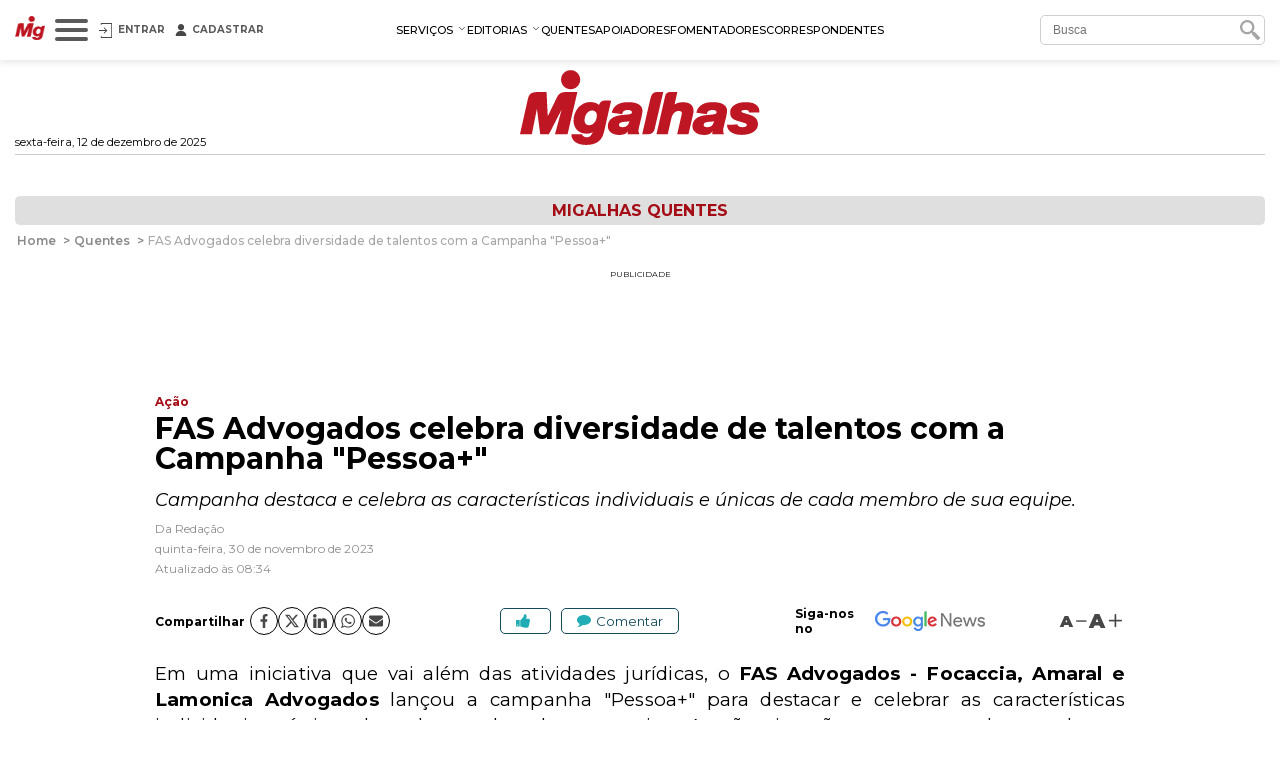

--- FILE ---
content_type: text/html; charset=utf-8
request_url: https://www.migalhas.com.br/quentes/397854/fas-advogados-celebra-diversidade-de-talentos-com-a-campanha-pessoa
body_size: 27024
content:
<!DOCTYPE html><html lang="pt-br"><head>
    <script nomodule="" src="https://www.migalhas.com.br/polyfills-ie.min.js"></script>
    <meta charset="utf-8">
    <title>FAS Advogados celebra diversidade de talentos com a Campanha "Pessoa+" - Migalhas</title>
    <base href="https://www.migalhas.com.br/">
    <meta name="viewport" content="width=device-width, initial-scale=1">
    <link id="favicon" rel="icon" type="image/x-icon" href="favicon.ico">
    <style type="text/css">@font-face{font-family:'Montserrat';font-style:italic;font-weight:300;font-display:swap;src:url(https://fonts.gstatic.com/s/montserrat/v31/JTUQjIg1_i6t8kCHKm459WxRxC7m0dR9pBOi.woff2) format('woff2');unicode-range:U+0460-052F, U+1C80-1C8A, U+20B4, U+2DE0-2DFF, U+A640-A69F, U+FE2E-FE2F;}@font-face{font-family:'Montserrat';font-style:italic;font-weight:300;font-display:swap;src:url(https://fonts.gstatic.com/s/montserrat/v31/JTUQjIg1_i6t8kCHKm459WxRzS7m0dR9pBOi.woff2) format('woff2');unicode-range:U+0301, U+0400-045F, U+0490-0491, U+04B0-04B1, U+2116;}@font-face{font-family:'Montserrat';font-style:italic;font-weight:300;font-display:swap;src:url(https://fonts.gstatic.com/s/montserrat/v31/JTUQjIg1_i6t8kCHKm459WxRxi7m0dR9pBOi.woff2) format('woff2');unicode-range:U+0102-0103, U+0110-0111, U+0128-0129, U+0168-0169, U+01A0-01A1, U+01AF-01B0, U+0300-0301, U+0303-0304, U+0308-0309, U+0323, U+0329, U+1EA0-1EF9, U+20AB;}@font-face{font-family:'Montserrat';font-style:italic;font-weight:300;font-display:swap;src:url(https://fonts.gstatic.com/s/montserrat/v31/JTUQjIg1_i6t8kCHKm459WxRxy7m0dR9pBOi.woff2) format('woff2');unicode-range:U+0100-02BA, U+02BD-02C5, U+02C7-02CC, U+02CE-02D7, U+02DD-02FF, U+0304, U+0308, U+0329, U+1D00-1DBF, U+1E00-1E9F, U+1EF2-1EFF, U+2020, U+20A0-20AB, U+20AD-20C0, U+2113, U+2C60-2C7F, U+A720-A7FF;}@font-face{font-family:'Montserrat';font-style:italic;font-weight:300;font-display:swap;src:url(https://fonts.gstatic.com/s/montserrat/v31/JTUQjIg1_i6t8kCHKm459WxRyS7m0dR9pA.woff2) format('woff2');unicode-range:U+0000-00FF, U+0131, U+0152-0153, U+02BB-02BC, U+02C6, U+02DA, U+02DC, U+0304, U+0308, U+0329, U+2000-206F, U+20AC, U+2122, U+2191, U+2193, U+2212, U+2215, U+FEFF, U+FFFD;}@font-face{font-family:'Montserrat';font-style:italic;font-weight:400;font-display:swap;src:url(https://fonts.gstatic.com/s/montserrat/v31/JTUQjIg1_i6t8kCHKm459WxRxC7m0dR9pBOi.woff2) format('woff2');unicode-range:U+0460-052F, U+1C80-1C8A, U+20B4, U+2DE0-2DFF, U+A640-A69F, U+FE2E-FE2F;}@font-face{font-family:'Montserrat';font-style:italic;font-weight:400;font-display:swap;src:url(https://fonts.gstatic.com/s/montserrat/v31/JTUQjIg1_i6t8kCHKm459WxRzS7m0dR9pBOi.woff2) format('woff2');unicode-range:U+0301, U+0400-045F, U+0490-0491, U+04B0-04B1, U+2116;}@font-face{font-family:'Montserrat';font-style:italic;font-weight:400;font-display:swap;src:url(https://fonts.gstatic.com/s/montserrat/v31/JTUQjIg1_i6t8kCHKm459WxRxi7m0dR9pBOi.woff2) format('woff2');unicode-range:U+0102-0103, U+0110-0111, U+0128-0129, U+0168-0169, U+01A0-01A1, U+01AF-01B0, U+0300-0301, U+0303-0304, U+0308-0309, U+0323, U+0329, U+1EA0-1EF9, U+20AB;}@font-face{font-family:'Montserrat';font-style:italic;font-weight:400;font-display:swap;src:url(https://fonts.gstatic.com/s/montserrat/v31/JTUQjIg1_i6t8kCHKm459WxRxy7m0dR9pBOi.woff2) format('woff2');unicode-range:U+0100-02BA, U+02BD-02C5, U+02C7-02CC, U+02CE-02D7, U+02DD-02FF, U+0304, U+0308, U+0329, U+1D00-1DBF, U+1E00-1E9F, U+1EF2-1EFF, U+2020, U+20A0-20AB, U+20AD-20C0, U+2113, U+2C60-2C7F, U+A720-A7FF;}@font-face{font-family:'Montserrat';font-style:italic;font-weight:400;font-display:swap;src:url(https://fonts.gstatic.com/s/montserrat/v31/JTUQjIg1_i6t8kCHKm459WxRyS7m0dR9pA.woff2) format('woff2');unicode-range:U+0000-00FF, U+0131, U+0152-0153, U+02BB-02BC, U+02C6, U+02DA, U+02DC, U+0304, U+0308, U+0329, U+2000-206F, U+20AC, U+2122, U+2191, U+2193, U+2212, U+2215, U+FEFF, U+FFFD;}@font-face{font-family:'Montserrat';font-style:italic;font-weight:500;font-display:swap;src:url(https://fonts.gstatic.com/s/montserrat/v31/JTUQjIg1_i6t8kCHKm459WxRxC7m0dR9pBOi.woff2) format('woff2');unicode-range:U+0460-052F, U+1C80-1C8A, U+20B4, U+2DE0-2DFF, U+A640-A69F, U+FE2E-FE2F;}@font-face{font-family:'Montserrat';font-style:italic;font-weight:500;font-display:swap;src:url(https://fonts.gstatic.com/s/montserrat/v31/JTUQjIg1_i6t8kCHKm459WxRzS7m0dR9pBOi.woff2) format('woff2');unicode-range:U+0301, U+0400-045F, U+0490-0491, U+04B0-04B1, U+2116;}@font-face{font-family:'Montserrat';font-style:italic;font-weight:500;font-display:swap;src:url(https://fonts.gstatic.com/s/montserrat/v31/JTUQjIg1_i6t8kCHKm459WxRxi7m0dR9pBOi.woff2) format('woff2');unicode-range:U+0102-0103, U+0110-0111, U+0128-0129, U+0168-0169, U+01A0-01A1, U+01AF-01B0, U+0300-0301, U+0303-0304, U+0308-0309, U+0323, U+0329, U+1EA0-1EF9, U+20AB;}@font-face{font-family:'Montserrat';font-style:italic;font-weight:500;font-display:swap;src:url(https://fonts.gstatic.com/s/montserrat/v31/JTUQjIg1_i6t8kCHKm459WxRxy7m0dR9pBOi.woff2) format('woff2');unicode-range:U+0100-02BA, U+02BD-02C5, U+02C7-02CC, U+02CE-02D7, U+02DD-02FF, U+0304, U+0308, U+0329, U+1D00-1DBF, U+1E00-1E9F, U+1EF2-1EFF, U+2020, U+20A0-20AB, U+20AD-20C0, U+2113, U+2C60-2C7F, U+A720-A7FF;}@font-face{font-family:'Montserrat';font-style:italic;font-weight:500;font-display:swap;src:url(https://fonts.gstatic.com/s/montserrat/v31/JTUQjIg1_i6t8kCHKm459WxRyS7m0dR9pA.woff2) format('woff2');unicode-range:U+0000-00FF, U+0131, U+0152-0153, U+02BB-02BC, U+02C6, U+02DA, U+02DC, U+0304, U+0308, U+0329, U+2000-206F, U+20AC, U+2122, U+2191, U+2193, U+2212, U+2215, U+FEFF, U+FFFD;}@font-face{font-family:'Montserrat';font-style:italic;font-weight:600;font-display:swap;src:url(https://fonts.gstatic.com/s/montserrat/v31/JTUQjIg1_i6t8kCHKm459WxRxC7m0dR9pBOi.woff2) format('woff2');unicode-range:U+0460-052F, U+1C80-1C8A, U+20B4, U+2DE0-2DFF, U+A640-A69F, U+FE2E-FE2F;}@font-face{font-family:'Montserrat';font-style:italic;font-weight:600;font-display:swap;src:url(https://fonts.gstatic.com/s/montserrat/v31/JTUQjIg1_i6t8kCHKm459WxRzS7m0dR9pBOi.woff2) format('woff2');unicode-range:U+0301, U+0400-045F, U+0490-0491, U+04B0-04B1, U+2116;}@font-face{font-family:'Montserrat';font-style:italic;font-weight:600;font-display:swap;src:url(https://fonts.gstatic.com/s/montserrat/v31/JTUQjIg1_i6t8kCHKm459WxRxi7m0dR9pBOi.woff2) format('woff2');unicode-range:U+0102-0103, U+0110-0111, U+0128-0129, U+0168-0169, U+01A0-01A1, U+01AF-01B0, U+0300-0301, U+0303-0304, U+0308-0309, U+0323, U+0329, U+1EA0-1EF9, U+20AB;}@font-face{font-family:'Montserrat';font-style:italic;font-weight:600;font-display:swap;src:url(https://fonts.gstatic.com/s/montserrat/v31/JTUQjIg1_i6t8kCHKm459WxRxy7m0dR9pBOi.woff2) format('woff2');unicode-range:U+0100-02BA, U+02BD-02C5, U+02C7-02CC, U+02CE-02D7, U+02DD-02FF, U+0304, U+0308, U+0329, U+1D00-1DBF, U+1E00-1E9F, U+1EF2-1EFF, U+2020, U+20A0-20AB, U+20AD-20C0, U+2113, U+2C60-2C7F, U+A720-A7FF;}@font-face{font-family:'Montserrat';font-style:italic;font-weight:600;font-display:swap;src:url(https://fonts.gstatic.com/s/montserrat/v31/JTUQjIg1_i6t8kCHKm459WxRyS7m0dR9pA.woff2) format('woff2');unicode-range:U+0000-00FF, U+0131, U+0152-0153, U+02BB-02BC, U+02C6, U+02DA, U+02DC, U+0304, U+0308, U+0329, U+2000-206F, U+20AC, U+2122, U+2191, U+2193, U+2212, U+2215, U+FEFF, U+FFFD;}@font-face{font-family:'Montserrat';font-style:italic;font-weight:700;font-display:swap;src:url(https://fonts.gstatic.com/s/montserrat/v31/JTUQjIg1_i6t8kCHKm459WxRxC7m0dR9pBOi.woff2) format('woff2');unicode-range:U+0460-052F, U+1C80-1C8A, U+20B4, U+2DE0-2DFF, U+A640-A69F, U+FE2E-FE2F;}@font-face{font-family:'Montserrat';font-style:italic;font-weight:700;font-display:swap;src:url(https://fonts.gstatic.com/s/montserrat/v31/JTUQjIg1_i6t8kCHKm459WxRzS7m0dR9pBOi.woff2) format('woff2');unicode-range:U+0301, U+0400-045F, U+0490-0491, U+04B0-04B1, U+2116;}@font-face{font-family:'Montserrat';font-style:italic;font-weight:700;font-display:swap;src:url(https://fonts.gstatic.com/s/montserrat/v31/JTUQjIg1_i6t8kCHKm459WxRxi7m0dR9pBOi.woff2) format('woff2');unicode-range:U+0102-0103, U+0110-0111, U+0128-0129, U+0168-0169, U+01A0-01A1, U+01AF-01B0, U+0300-0301, U+0303-0304, U+0308-0309, U+0323, U+0329, U+1EA0-1EF9, U+20AB;}@font-face{font-family:'Montserrat';font-style:italic;font-weight:700;font-display:swap;src:url(https://fonts.gstatic.com/s/montserrat/v31/JTUQjIg1_i6t8kCHKm459WxRxy7m0dR9pBOi.woff2) format('woff2');unicode-range:U+0100-02BA, U+02BD-02C5, U+02C7-02CC, U+02CE-02D7, U+02DD-02FF, U+0304, U+0308, U+0329, U+1D00-1DBF, U+1E00-1E9F, U+1EF2-1EFF, U+2020, U+20A0-20AB, U+20AD-20C0, U+2113, U+2C60-2C7F, U+A720-A7FF;}@font-face{font-family:'Montserrat';font-style:italic;font-weight:700;font-display:swap;src:url(https://fonts.gstatic.com/s/montserrat/v31/JTUQjIg1_i6t8kCHKm459WxRyS7m0dR9pA.woff2) format('woff2');unicode-range:U+0000-00FF, U+0131, U+0152-0153, U+02BB-02BC, U+02C6, U+02DA, U+02DC, U+0304, U+0308, U+0329, U+2000-206F, U+20AC, U+2122, U+2191, U+2193, U+2212, U+2215, U+FEFF, U+FFFD;}@font-face{font-family:'Montserrat';font-style:normal;font-weight:300;font-display:swap;src:url(https://fonts.gstatic.com/s/montserrat/v31/JTUSjIg1_i6t8kCHKm459WRhyyTh89ZNpQ.woff2) format('woff2');unicode-range:U+0460-052F, U+1C80-1C8A, U+20B4, U+2DE0-2DFF, U+A640-A69F, U+FE2E-FE2F;}@font-face{font-family:'Montserrat';font-style:normal;font-weight:300;font-display:swap;src:url(https://fonts.gstatic.com/s/montserrat/v31/JTUSjIg1_i6t8kCHKm459W1hyyTh89ZNpQ.woff2) format('woff2');unicode-range:U+0301, U+0400-045F, U+0490-0491, U+04B0-04B1, U+2116;}@font-face{font-family:'Montserrat';font-style:normal;font-weight:300;font-display:swap;src:url(https://fonts.gstatic.com/s/montserrat/v31/JTUSjIg1_i6t8kCHKm459WZhyyTh89ZNpQ.woff2) format('woff2');unicode-range:U+0102-0103, U+0110-0111, U+0128-0129, U+0168-0169, U+01A0-01A1, U+01AF-01B0, U+0300-0301, U+0303-0304, U+0308-0309, U+0323, U+0329, U+1EA0-1EF9, U+20AB;}@font-face{font-family:'Montserrat';font-style:normal;font-weight:300;font-display:swap;src:url(https://fonts.gstatic.com/s/montserrat/v31/JTUSjIg1_i6t8kCHKm459WdhyyTh89ZNpQ.woff2) format('woff2');unicode-range:U+0100-02BA, U+02BD-02C5, U+02C7-02CC, U+02CE-02D7, U+02DD-02FF, U+0304, U+0308, U+0329, U+1D00-1DBF, U+1E00-1E9F, U+1EF2-1EFF, U+2020, U+20A0-20AB, U+20AD-20C0, U+2113, U+2C60-2C7F, U+A720-A7FF;}@font-face{font-family:'Montserrat';font-style:normal;font-weight:300;font-display:swap;src:url(https://fonts.gstatic.com/s/montserrat/v31/JTUSjIg1_i6t8kCHKm459WlhyyTh89Y.woff2) format('woff2');unicode-range:U+0000-00FF, U+0131, U+0152-0153, U+02BB-02BC, U+02C6, U+02DA, U+02DC, U+0304, U+0308, U+0329, U+2000-206F, U+20AC, U+2122, U+2191, U+2193, U+2212, U+2215, U+FEFF, U+FFFD;}@font-face{font-family:'Montserrat';font-style:normal;font-weight:400;font-display:swap;src:url(https://fonts.gstatic.com/s/montserrat/v31/JTUSjIg1_i6t8kCHKm459WRhyyTh89ZNpQ.woff2) format('woff2');unicode-range:U+0460-052F, U+1C80-1C8A, U+20B4, U+2DE0-2DFF, U+A640-A69F, U+FE2E-FE2F;}@font-face{font-family:'Montserrat';font-style:normal;font-weight:400;font-display:swap;src:url(https://fonts.gstatic.com/s/montserrat/v31/JTUSjIg1_i6t8kCHKm459W1hyyTh89ZNpQ.woff2) format('woff2');unicode-range:U+0301, U+0400-045F, U+0490-0491, U+04B0-04B1, U+2116;}@font-face{font-family:'Montserrat';font-style:normal;font-weight:400;font-display:swap;src:url(https://fonts.gstatic.com/s/montserrat/v31/JTUSjIg1_i6t8kCHKm459WZhyyTh89ZNpQ.woff2) format('woff2');unicode-range:U+0102-0103, U+0110-0111, U+0128-0129, U+0168-0169, U+01A0-01A1, U+01AF-01B0, U+0300-0301, U+0303-0304, U+0308-0309, U+0323, U+0329, U+1EA0-1EF9, U+20AB;}@font-face{font-family:'Montserrat';font-style:normal;font-weight:400;font-display:swap;src:url(https://fonts.gstatic.com/s/montserrat/v31/JTUSjIg1_i6t8kCHKm459WdhyyTh89ZNpQ.woff2) format('woff2');unicode-range:U+0100-02BA, U+02BD-02C5, U+02C7-02CC, U+02CE-02D7, U+02DD-02FF, U+0304, U+0308, U+0329, U+1D00-1DBF, U+1E00-1E9F, U+1EF2-1EFF, U+2020, U+20A0-20AB, U+20AD-20C0, U+2113, U+2C60-2C7F, U+A720-A7FF;}@font-face{font-family:'Montserrat';font-style:normal;font-weight:400;font-display:swap;src:url(https://fonts.gstatic.com/s/montserrat/v31/JTUSjIg1_i6t8kCHKm459WlhyyTh89Y.woff2) format('woff2');unicode-range:U+0000-00FF, U+0131, U+0152-0153, U+02BB-02BC, U+02C6, U+02DA, U+02DC, U+0304, U+0308, U+0329, U+2000-206F, U+20AC, U+2122, U+2191, U+2193, U+2212, U+2215, U+FEFF, U+FFFD;}@font-face{font-family:'Montserrat';font-style:normal;font-weight:500;font-display:swap;src:url(https://fonts.gstatic.com/s/montserrat/v31/JTUSjIg1_i6t8kCHKm459WRhyyTh89ZNpQ.woff2) format('woff2');unicode-range:U+0460-052F, U+1C80-1C8A, U+20B4, U+2DE0-2DFF, U+A640-A69F, U+FE2E-FE2F;}@font-face{font-family:'Montserrat';font-style:normal;font-weight:500;font-display:swap;src:url(https://fonts.gstatic.com/s/montserrat/v31/JTUSjIg1_i6t8kCHKm459W1hyyTh89ZNpQ.woff2) format('woff2');unicode-range:U+0301, U+0400-045F, U+0490-0491, U+04B0-04B1, U+2116;}@font-face{font-family:'Montserrat';font-style:normal;font-weight:500;font-display:swap;src:url(https://fonts.gstatic.com/s/montserrat/v31/JTUSjIg1_i6t8kCHKm459WZhyyTh89ZNpQ.woff2) format('woff2');unicode-range:U+0102-0103, U+0110-0111, U+0128-0129, U+0168-0169, U+01A0-01A1, U+01AF-01B0, U+0300-0301, U+0303-0304, U+0308-0309, U+0323, U+0329, U+1EA0-1EF9, U+20AB;}@font-face{font-family:'Montserrat';font-style:normal;font-weight:500;font-display:swap;src:url(https://fonts.gstatic.com/s/montserrat/v31/JTUSjIg1_i6t8kCHKm459WdhyyTh89ZNpQ.woff2) format('woff2');unicode-range:U+0100-02BA, U+02BD-02C5, U+02C7-02CC, U+02CE-02D7, U+02DD-02FF, U+0304, U+0308, U+0329, U+1D00-1DBF, U+1E00-1E9F, U+1EF2-1EFF, U+2020, U+20A0-20AB, U+20AD-20C0, U+2113, U+2C60-2C7F, U+A720-A7FF;}@font-face{font-family:'Montserrat';font-style:normal;font-weight:500;font-display:swap;src:url(https://fonts.gstatic.com/s/montserrat/v31/JTUSjIg1_i6t8kCHKm459WlhyyTh89Y.woff2) format('woff2');unicode-range:U+0000-00FF, U+0131, U+0152-0153, U+02BB-02BC, U+02C6, U+02DA, U+02DC, U+0304, U+0308, U+0329, U+2000-206F, U+20AC, U+2122, U+2191, U+2193, U+2212, U+2215, U+FEFF, U+FFFD;}@font-face{font-family:'Montserrat';font-style:normal;font-weight:600;font-display:swap;src:url(https://fonts.gstatic.com/s/montserrat/v31/JTUSjIg1_i6t8kCHKm459WRhyyTh89ZNpQ.woff2) format('woff2');unicode-range:U+0460-052F, U+1C80-1C8A, U+20B4, U+2DE0-2DFF, U+A640-A69F, U+FE2E-FE2F;}@font-face{font-family:'Montserrat';font-style:normal;font-weight:600;font-display:swap;src:url(https://fonts.gstatic.com/s/montserrat/v31/JTUSjIg1_i6t8kCHKm459W1hyyTh89ZNpQ.woff2) format('woff2');unicode-range:U+0301, U+0400-045F, U+0490-0491, U+04B0-04B1, U+2116;}@font-face{font-family:'Montserrat';font-style:normal;font-weight:600;font-display:swap;src:url(https://fonts.gstatic.com/s/montserrat/v31/JTUSjIg1_i6t8kCHKm459WZhyyTh89ZNpQ.woff2) format('woff2');unicode-range:U+0102-0103, U+0110-0111, U+0128-0129, U+0168-0169, U+01A0-01A1, U+01AF-01B0, U+0300-0301, U+0303-0304, U+0308-0309, U+0323, U+0329, U+1EA0-1EF9, U+20AB;}@font-face{font-family:'Montserrat';font-style:normal;font-weight:600;font-display:swap;src:url(https://fonts.gstatic.com/s/montserrat/v31/JTUSjIg1_i6t8kCHKm459WdhyyTh89ZNpQ.woff2) format('woff2');unicode-range:U+0100-02BA, U+02BD-02C5, U+02C7-02CC, U+02CE-02D7, U+02DD-02FF, U+0304, U+0308, U+0329, U+1D00-1DBF, U+1E00-1E9F, U+1EF2-1EFF, U+2020, U+20A0-20AB, U+20AD-20C0, U+2113, U+2C60-2C7F, U+A720-A7FF;}@font-face{font-family:'Montserrat';font-style:normal;font-weight:600;font-display:swap;src:url(https://fonts.gstatic.com/s/montserrat/v31/JTUSjIg1_i6t8kCHKm459WlhyyTh89Y.woff2) format('woff2');unicode-range:U+0000-00FF, U+0131, U+0152-0153, U+02BB-02BC, U+02C6, U+02DA, U+02DC, U+0304, U+0308, U+0329, U+2000-206F, U+20AC, U+2122, U+2191, U+2193, U+2212, U+2215, U+FEFF, U+FFFD;}@font-face{font-family:'Montserrat';font-style:normal;font-weight:700;font-display:swap;src:url(https://fonts.gstatic.com/s/montserrat/v31/JTUSjIg1_i6t8kCHKm459WRhyyTh89ZNpQ.woff2) format('woff2');unicode-range:U+0460-052F, U+1C80-1C8A, U+20B4, U+2DE0-2DFF, U+A640-A69F, U+FE2E-FE2F;}@font-face{font-family:'Montserrat';font-style:normal;font-weight:700;font-display:swap;src:url(https://fonts.gstatic.com/s/montserrat/v31/JTUSjIg1_i6t8kCHKm459W1hyyTh89ZNpQ.woff2) format('woff2');unicode-range:U+0301, U+0400-045F, U+0490-0491, U+04B0-04B1, U+2116;}@font-face{font-family:'Montserrat';font-style:normal;font-weight:700;font-display:swap;src:url(https://fonts.gstatic.com/s/montserrat/v31/JTUSjIg1_i6t8kCHKm459WZhyyTh89ZNpQ.woff2) format('woff2');unicode-range:U+0102-0103, U+0110-0111, U+0128-0129, U+0168-0169, U+01A0-01A1, U+01AF-01B0, U+0300-0301, U+0303-0304, U+0308-0309, U+0323, U+0329, U+1EA0-1EF9, U+20AB;}@font-face{font-family:'Montserrat';font-style:normal;font-weight:700;font-display:swap;src:url(https://fonts.gstatic.com/s/montserrat/v31/JTUSjIg1_i6t8kCHKm459WdhyyTh89ZNpQ.woff2) format('woff2');unicode-range:U+0100-02BA, U+02BD-02C5, U+02C7-02CC, U+02CE-02D7, U+02DD-02FF, U+0304, U+0308, U+0329, U+1D00-1DBF, U+1E00-1E9F, U+1EF2-1EFF, U+2020, U+20A0-20AB, U+20AD-20C0, U+2113, U+2C60-2C7F, U+A720-A7FF;}@font-face{font-family:'Montserrat';font-style:normal;font-weight:700;font-display:swap;src:url(https://fonts.gstatic.com/s/montserrat/v31/JTUSjIg1_i6t8kCHKm459WlhyyTh89Y.woff2) format('woff2');unicode-range:U+0000-00FF, U+0131, U+0152-0153, U+02BB-02BC, U+02C6, U+02DA, U+02DC, U+0304, U+0308, U+0329, U+2000-206F, U+20AC, U+2122, U+2191, U+2193, U+2212, U+2215, U+FEFF, U+FFFD;}@font-face{font-family:'Montserrat';font-style:normal;font-weight:900;font-display:swap;src:url(https://fonts.gstatic.com/s/montserrat/v31/JTUSjIg1_i6t8kCHKm459WRhyyTh89ZNpQ.woff2) format('woff2');unicode-range:U+0460-052F, U+1C80-1C8A, U+20B4, U+2DE0-2DFF, U+A640-A69F, U+FE2E-FE2F;}@font-face{font-family:'Montserrat';font-style:normal;font-weight:900;font-display:swap;src:url(https://fonts.gstatic.com/s/montserrat/v31/JTUSjIg1_i6t8kCHKm459W1hyyTh89ZNpQ.woff2) format('woff2');unicode-range:U+0301, U+0400-045F, U+0490-0491, U+04B0-04B1, U+2116;}@font-face{font-family:'Montserrat';font-style:normal;font-weight:900;font-display:swap;src:url(https://fonts.gstatic.com/s/montserrat/v31/JTUSjIg1_i6t8kCHKm459WZhyyTh89ZNpQ.woff2) format('woff2');unicode-range:U+0102-0103, U+0110-0111, U+0128-0129, U+0168-0169, U+01A0-01A1, U+01AF-01B0, U+0300-0301, U+0303-0304, U+0308-0309, U+0323, U+0329, U+1EA0-1EF9, U+20AB;}@font-face{font-family:'Montserrat';font-style:normal;font-weight:900;font-display:swap;src:url(https://fonts.gstatic.com/s/montserrat/v31/JTUSjIg1_i6t8kCHKm459WdhyyTh89ZNpQ.woff2) format('woff2');unicode-range:U+0100-02BA, U+02BD-02C5, U+02C7-02CC, U+02CE-02D7, U+02DD-02FF, U+0304, U+0308, U+0329, U+1D00-1DBF, U+1E00-1E9F, U+1EF2-1EFF, U+2020, U+20A0-20AB, U+20AD-20C0, U+2113, U+2C60-2C7F, U+A720-A7FF;}@font-face{font-family:'Montserrat';font-style:normal;font-weight:900;font-display:swap;src:url(https://fonts.gstatic.com/s/montserrat/v31/JTUSjIg1_i6t8kCHKm459WlhyyTh89Y.woff2) format('woff2');unicode-range:U+0000-00FF, U+0131, U+0152-0153, U+02BB-02BC, U+02C6, U+02DA, U+02DC, U+0304, U+0308, U+0329, U+2000-206F, U+20AC, U+2122, U+2191, U+2193, U+2212, U+2215, U+FEFF, U+FFFD;}</style>
    
    <link rel="dns-prefetch" href="https://s.migalhas.com.br/">
    <link rel="dns-prefetch" href="https://front.migalhas.com.br/">
    <link rel="dns-prefetch" href="https://ad.migalhas.com.br/">
    <link rel="dns-prefetch" href="https://img.migalhas.com.br/">
    <link rel="dns-prefetch" href="https://img2.migalhas.com.br/">
    <!-- Icone mobile -->
    <link rel="apple-touch-icon" href="/assets/images/icone.png">
    <link rel="icon" href="/assets/images/icone.png">
    <style>
      .nsm-dialog.full-modal {
        max-width: 1250px !important;
      }
      .nsm-dialog.md-modal {
        max-width: 768px !important;
      }
      .nsm-dialog.dark > .nsm-content {
        background-color: #202020 !important;
      }
      .nsm-content {
        padding: 25px !important;
      }
      .nsm-dialog.dark > .nsm-content > .nsm-dialog-btn-close {
        color: #ffffff !important;
        top: 5px !important;
        right: 5px !important;
      }
      .nsm-dialog.half-height-modal > .nsm-content {
        height: 50vh !important;
      }
      .nsm-dialog.height-85-modal > .nsm-content {
        height: 85vh !important;
      }
      .nsm-dialog.height-515-modal > .nsm-content {
        height: 515px !important;
      }
      @media (max-width: 768px) {
        .nsm-dialog.height-515-modal > .nsm-content {
          height: calc(100vh - 50px) !important;
        }
      }
    </style>
    <script>
      window.dataLayer = window.dataLayer || [];
      function gtag() {
        dataLayer.push(arguments);
      }
      gtag("js", new Date());
      gtag("config", "G-QRFDNT1QDT");
    </script>
  <link rel="stylesheet" href="styles.e8fc61c62b56257a.css"><meta name="twitter:title" content="FAS Advogados celebra diversidade de talentos com a Campanha &quot;Pessoa+&quot; - Migalhas"><meta name="twitter:image:alt" content="FAS Advogados celebra diversidade de talentos com a Campanha &quot;Pessoa+&quot; - Migalhas"><meta name="title" content="FAS Advogados celebra diversidade de talentos com a Campanha &quot;Pessoa+&quot; - Migalhas"><meta itemprop="name" content="FAS Advogados celebra diversidade de talentos com a Campanha &quot;Pessoa+&quot; - Migalhas"><meta name="twitter:description" content="Campanha destaca e celebra as características individuais e únicas de cada membro de sua equipe."><meta name="description" content="Campanha destaca e celebra as características individuais e únicas de cada membro de sua equipe."><meta itemprop="description" content="Campanha destaca e celebra as características individuais e únicas de cada membro de sua equipe."><meta itemprop="image" content="https://img2.migalhas.com.br/_MEDPROC_/https__img.migalhas.com.br__SL__gf_base__SL__empresas__SL__MIGA__SL__imagens__SL__2023__SL__11__SL__30__SL__cropped_n01xkc3o.2eb.jpg._PROC_CP75CCH31622400.jpg"><meta property="og:image" content="https://img2.migalhas.com.br/_MEDPROC_/https__img.migalhas.com.br__SL__gf_base__SL__empresas__SL__MIGA__SL__imagens__SL__2023__SL__11__SL__30__SL__cropped_n01xkc3o.2eb.jpg._PROC_CP75CCH31622400.jpg"><meta property="article:modified_time" content="2023-11-30T08:34:04-03:00"><meta property="article:published_time" content="2023-11-30T08:31:31-03:00"><meta property="article:section" content="Migalhas Quentes"><meta property="article:tag" content="CAMPANHA, CARACTERÍSTICAS INDIVIDUAIS, CELEBRAR, DESTACAR, DIREITO ADMINISTRATIVO, PESSOA+"><meta property="og:type" content="article"><meta property="og:updated_time" content="2023-11-30T08:34:04-03:00"><meta name="published_date" content="2023-11-30T08:31:31-03:00"><meta http-equiv="X-UA-Compatible" content="IE=edge"><meta http-equiv="content-language" content="pt-br"><meta http-equiv="content-type" content="text/html; charset=utf-8"><meta property="fb:app_id" content="1774817415942244"><meta property="fb:pages" content="159417584123525"><meta property="og:description" content="Campanha destaca e celebra as características individuais e únicas de cada membro de sua equipe."><meta property="og:image:alt" content="FAS Advogados celebra diversidade de talentos com a Campanha &quot;Pessoa+&quot; - Migalhas"><meta property="og:image:height" content="500"><meta property="og:image:width" content="880"><meta property="og:locale" content="pt_br"><meta property="og:site_name" content="Migalhas"><meta property="og:title" content="FAS Advogados celebra diversidade de talentos com a Campanha &quot;Pessoa+&quot; - Migalhas"><meta property="og:url" content="https://www.migalhas.com.br/quentes/397854/fas-advogados-celebra-diversidade-de-talentos-com-a-campanha-pessoa"><meta name="image" content="https://img2.migalhas.com.br/_MEDPROC_/https__img.migalhas.com.br__SL__gf_base__SL__empresas__SL__MIGA__SL__imagens__SL__2023__SL__11__SL__30__SL__cropped_n01xkc3o.2eb.jpg._PROC_CP75CCH31622400.jpg"><meta name="keywords" content="CAMPANHA, CARACTERÍSTICAS INDIVIDUAIS, CELEBRAR, DESTACAR, DIREITO ADMINISTRATIVO, PESSOA+"><meta name="twitter:card" content="summary_large_image"><meta name="twitter:creator" content="@PortalMigalhas"><meta name="twitter:image" content="https://img2.migalhas.com.br/_MEDPROC_/https__img.migalhas.com.br__SL__gf_base__SL__empresas__SL__MIGA__SL__imagens__SL__2023__SL__11__SL__30__SL__cropped_n01xkc3o.2eb.jpg._PROC_CP75CCH31622400.jpg"><meta name="twitter:site" content="@PortalMigalhas"><script type="application/ld+json">{"@context":"https://schema.org","@graph":[{"@type":"NewsArticle","headline":"FAS Advogados celebra diversidade de talentos com a Campanha \\\"Pessoa+\\\" - Migalhas","description":"Campanha destaca e celebra as características individuais e únicas de cada membro de sua equipe.","keywords":"CAMPANHA, CARACTERÍSTICAS INDIVIDUAIS, CELEBRAR, DESTACAR, DIREITO ADMINISTRATIVO, PESSOA+","image":["https://img2.migalhas.com.br/_MEDPROC_/https__img.migalhas.com.br__SL__gf_base__SL__empresas__SL__MIGA__SL__imagens__SL__2023__SL__11__SL__30__SL__cropped_n01xkc3o.2eb.jpg._PROC_CP75CCH31622400.jpg"],"datePublished":"2023-11-30T08:31:31-03:00","dateModified":"2023-11-30T08:34:04-03:00","author":{"@type":"Organization","url":"https://www.migalhas.com.br/","name":"Migalhas","logo":{"@type":"ImageObject","url":"https://www.migalhas.com.br/img/og_migalhas.jpg"}},"publisher":{"@type":"Organization","name":"Migalhas","logo":{"@type":"ImageObject","url":"https://www.migalhas.com.br/img/og_migalhas.jpg"}},"mainEntityOfPage":{"@type":"WebPage","@id":"https://www.migalhas.com.br/quentes/397854/fas-advogados-celebra-diversidade-de-talentos-com-a-campanha-pessoa"}},{"@type":"BreadcrumbList","name":"Migalhas","itemListElement":[{"@type":"ListItem","position":1,"item":{"@type":"WebPage","@id":"https://www.migalhas.com.br/","name":"Migalhas"}},{"@type":"ListItem","position":2,"item":{"@type":"WebPage","@id":"https://www.migalhas.com.br/quentes","name":"Migalhas Quentes"}},{"@type":"ListItem","position":3,"item":{"@type":"WebPage","@id":"https://www.migalhas.com.br/quentes/397854/fas-advogados-celebra-diversidade-de-talentos-com-a-campanha-pessoa","name":"FAS Advogados celebra diversidade de talentos com a Campanha \\\"Pessoa+\\\" - Migalhas"}}]}]}</script><link rel="canonical" href="https://www.migalhas.com.br/quentes/397854/fas-advogados-celebra-diversidade-de-talentos-com-a-campanha-pessoa"><link rel="amphtml" href="https://www.migalhas.com.br/amp/quentes/397854/fas-advogados-celebra-diversidade-de-talentos-com-a-campanha-pessoa"><style ng-transition="app-root"></style><script class="preboot-inline-script">var prebootInitFn = (function() {
      

function start(prebootData,win){const _document=(win||window).document||{},currentScript=_document.currentScript||[].slice.call(_document.getElementsByTagName("script"),-1)[0];if(!currentScript)return void console.error("Preboot initialization failed, no currentScript has been detected.");let serverNode=currentScript.parentNode;if(!serverNode)return void console.error("Preboot initialization failed, the script is detached");serverNode.removeChild(currentScript);let eventSelectors=(prebootData.opts||{}).eventSelectors||[];const appData={root:prebootData.opts?getAppRoot(_document,prebootData.opts,serverNode):null,events:[]};prebootData.apps&&prebootData.apps.push(appData),eventSelectors=eventSelectors.map(eventSelector=>(eventSelector.hasOwnProperty("replay")||(eventSelector.replay=!0),eventSelector)),eventSelectors.forEach(eventSelector=>handleEvents(_document,prebootData,appData,eventSelector))}

function createOverlay(_document){let overlay=_document.createElement("div");return overlay.setAttribute("id","prebootOverlay"),overlay.setAttribute("style","display:none;position:absolute;left:0;top:0;width:100%;height:100%;z-index:999999;background:black;opacity:.3"),_document.documentElement.appendChild(overlay),overlay}

function getAppRoot(_document,opts,serverNode){const root={serverNode};return root.clientNode=opts.buffer?createBuffer(root):root.serverNode,opts.disableOverlay||(root.overlay=createOverlay(_document)),root}

function handleEvents(_document,prebootData,appData,eventSelector){const serverRoot=appData.root.serverNode;!serverRoot||eventSelector.events.forEach(eventName=>{const handler=createListenHandler(_document,prebootData,eventSelector,appData);serverRoot.addEventListener(eventName,handler,!0),prebootData.listeners&&prebootData.listeners.push({node:serverRoot,eventName,handler})})}

function createListenHandler(_document,prebootData,eventSelector,appData){const CARET_EVENTS=["keyup","keydown","focusin","mouseup","mousedown"],CARET_NODES=["INPUT","TEXTAREA"],matches=_document.documentElement.matches||_document.documentElement.msMatchesSelector,opts=prebootData.opts;return function(event){const node=event.target;if(!matches.call(node,eventSelector.selector))return;const root=appData.root,eventName=event.type;if(!node||!eventName)return;const keyCodes=eventSelector.keyCodes;if(keyCodes&&keyCodes.length&&!keyCodes.filter(keyCode=>event.which===keyCode).length)return;eventSelector.preventDefault&&event.preventDefault(),eventSelector.action&&eventSelector.action(node,event);const nodeKey=getNodeKeyForPreboot({root,node});if(CARET_EVENTS.indexOf(eventName)>=0){const isCaretNode=CARET_NODES.indexOf(node.tagName?node.tagName:"")>=0;prebootData.activeNode={root,node,nodeKey,selection:isCaretNode?getSelection(node):void 0}}else"change"!==eventName&&"focusout"!==eventName&&(prebootData.activeNode=void 0);if(opts&&!opts.disableOverlay&&eventSelector.freeze){const overlay=root.overlay;overlay.style.display="block",setTimeout(()=>{overlay.style.display="none"},1e4)}eventSelector.replay&&appData.events.push({node,nodeKey,event,name:eventName})}}

function getSelection(node){const nodeValue=(node=node||{}).value||"",selection={start:nodeValue.length,end:nodeValue.length,direction:"forward"};try{(node.selectionStart||0===node.selectionStart)&&(selection.start=node.selectionStart,selection.end=node.selectionEnd?node.selectionEnd:0,selection.direction=node.selectionDirection?node.selectionDirection:"none")}catch(ex){}return selection}

function createBuffer(root){const serverNode=root.serverNode;if(!serverNode||!serverNode.parentNode||serverNode===document.documentElement||serverNode===document.body)return serverNode;const rootClientNode=serverNode.cloneNode(!1);return rootClientNode.style.display="none",serverNode.parentNode.insertBefore(rootClientNode,serverNode),serverNode.setAttribute("ng-non-bindable",""),rootClientNode}

function getNodeKeyForPreboot(nodeContext){const ancestors=[],root=nodeContext.root,node=nodeContext.node;let temp=node;for(;temp&&temp!==root.serverNode&&temp!==root.clientNode;)ancestors.push(temp),temp=temp.parentNode;temp&&ancestors.push(temp);let key=node.nodeName||"unknown";for(let i2=ancestors.length-1;i2>=0;i2--)if(temp=ancestors[i2],temp.childNodes&&i2>0)for(let j=0;j<temp.childNodes.length;j++)if(temp.childNodes[j]===ancestors[i2-1]){key+="_s"+(j+1);break}return key}


      return (function initAll(opts,win){const theWindow=win||window,data=theWindow.prebootData={opts,apps:[],listeners:[]};return()=>start(data,theWindow)})({"buffer":true,"replay":true,"disableOverlay":false,"eventSelectors":[{"selector":"input,textarea","events":["keypress","keyup","keydown","input","change"]},{"selector":"select,option","events":["change"]},{"selector":"input","events":["keyup"],"preventDefault":true,"keyCodes":[13],"freeze":true},{"selector":"form","events":["submit"],"preventDefault":true,"freeze":true},{"selector":"input,textarea","events":["focusin","focusout","mousedown","mouseup"],"replay":false},{"selector":"button","events":["click"],"preventDefault":true,"freeze":true}],"appRoot":"app-root"});
    })();</script><style ng-transition="app-root">.container[_ngcontent-sc114]{position:relative;width:100%;max-width:100%;display:flex;flex-direction:column}.corpo[_ngcontent-sc114]{min-height:100vh;width:100%;max-width:1365px;margin:auto}.principal[_ngcontent-sc114]{display:flex;width:100%;min-height:50vh}@media (max-width: 1365px){.principal[_ngcontent-sc114]{width:1000px;margin:auto;flex-direction:column}}@media (max-width: 1000px){.principal[_ngcontent-sc114]{width:100%}}.principal__conteudo[_ngcontent-sc114]{width:100%;height:100%;padding:15px}@media (min-width: 1366px){.principal__conteudo[_ngcontent-sc114]{flex:2}}.principal__side[_ngcontent-sc114]{width:100%}@media (min-width: 1366px){.principal__side[_ngcontent-sc114]{flex:1}}.noticias-principais[_ngcontent-sc114]{padding:0 15px 15px}.side__sliders[_ngcontent-sc114]{display:flex;padding:15px;gap:15px}@media (max-width: 600px){.side__sliders[_ngcontent-sc114]{display:block}}@media (max-width: 1365px){.side__cards[_ngcontent-sc114]{display:flex;flex-direction:column}.side__cards[_ngcontent-sc114] > *[_ngcontent-sc114]{flex:1}}@media (max-width: 700px){.side__cards[_ngcontent-sc114]{display:block}}.apoiadores[_ngcontent-sc114], .fomentadores[_ngcontent-sc114]{flex:1}.view[_ngcontent-sc114], .mais-lidas[_ngcontent-sc114], .patrocinador[_ngcontent-sc114], .leia-mais[_ngcontent-sc114]{padding:15px}.side__cards--topo[_ngcontent-sc114]{flex:1;display:flex;flex-direction:column}.side__cards--bottom[_ngcontent-sc114]{flex:1}</style><style ng-transition="app-root">.container[_ngcontent-sc54]{width:100%;max-width:1365px;margin:auto;padding:5px 15px}.container[_ngcontent-sc54]   ol[_ngcontent-sc54]{white-space:nowrap;overflow-y:auto;display:flex;padding-bottom:5px}.container[_ngcontent-sc54]   ol[_ngcontent-sc54]   li[_ngcontent-sc54]{list-style:none}span[_ngcontent-sc54]{color:#8a8a8a;font-weight:600;font-size:12px;margin:0 2px}.atual[_ngcontent-sc54]{color:#a7a7a7;font-weight:500}</style><style ng-transition="app-root">@media (min-width: 1024px){.menu-usuario[_ngcontent-sc59]{min-width:150px;width:150px}}.content-nav[_ngcontent-sc59]{align-items:center;display:flex;width:100%;height:60px;background:#fff 0% 0% no-repeat padding-box;box-shadow:0 3px 6px #7a7a7a29;position:fixed;top:0;z-index:999}@media (min-width: 1365px){.content-nav[_ngcontent-sc59]{padding-left:calc(50vw - 682px);padding-right:calc(50vw - 682px)}}@media (max-width: 1023px){.content-nav[_ngcontent-sc59]{background:#a40c16 0% 0% no-repeat padding-box;height:50px;padding:0 15px}}.content-nav[_ngcontent-sc59]   .nav[_ngcontent-sc59]{height:100%;width:100%;display:flex;flex-direction:row;align-items:center;justify-content:space-between;padding:0 15px;margin:auto;gap:15px}@media (max-width: 600px){.content-nav[_ngcontent-sc59]   .nav[_ngcontent-sc59]{padding:0 5px}}.content-nav[_ngcontent-sc59]   .nav[_ngcontent-sc59]   .esquerda[_ngcontent-sc59]{flex:1;display:flex;justify-items:flex-start;align-items:center;flex-direction:row}.content-nav[_ngcontent-sc59]   .nav[_ngcontent-sc59]   .esquerda[_ngcontent-sc59]   .hamburguinho[_ngcontent-sc59]{display:flex;justify-items:flex-start;align-items:center;flex-direction:row;margin-right:10px}.content-nav[_ngcontent-sc59]   .nav[_ngcontent-sc59]   .esquerda[_ngcontent-sc59]   .hamburguinho[_ngcontent-sc59]   .img[_ngcontent-sc59]{width:30px;height:auto;margin-right:10px}@media (max-width: 1024px){.content-nav[_ngcontent-sc59]   .nav[_ngcontent-sc59]   .esquerda[_ngcontent-sc59]   .hamburguinho[_ngcontent-sc59]   .img[_ngcontent-sc59]{display:none!important}}.content-nav[_ngcontent-sc59]   .nav[_ngcontent-sc59]   .esquerda[_ngcontent-sc59]   .hamburguinho[_ngcontent-sc59]   .menuToggle[_ngcontent-sc59]{display:block;position:relative;z-index:999;-webkit-user-select:none;-moz-user-select:none;user-select:none}@media (min-width: 1365px){.content-nav[_ngcontent-sc59]   .nav[_ngcontent-sc59]   .esquerda[_ngcontent-sc59]   .hamburguinho[_ngcontent-sc59]   .menuToggle[_ngcontent-sc59]{margin:0 5px}}.content-nav[_ngcontent-sc59]   .nav[_ngcontent-sc59]   .esquerda[_ngcontent-sc59]   .hamburguinho[_ngcontent-sc59]   .menuToggle[_ngcontent-sc59]   a[_ngcontent-sc59]{text-decoration:none;color:#232323;transition:color .3s ease}.content-nav[_ngcontent-sc59]   .nav[_ngcontent-sc59]   .esquerda[_ngcontent-sc59]   .hamburguinho[_ngcontent-sc59]   .menuToggle[_ngcontent-sc59]   a[_ngcontent-sc59]:hover{color:#a40c16}.content-nav[_ngcontent-sc59]   .nav[_ngcontent-sc59]   .esquerda[_ngcontent-sc59]   .hamburguinho[_ngcontent-sc59]   .menuToggle[_ngcontent-sc59]   input[_ngcontent-sc59]{display:block;width:40px;height:32px;position:absolute;top:-7px;left:-5px;cursor:pointer;opacity:0;z-index:2;-webkit-touch-callout:none}.content-nav[_ngcontent-sc59]   .nav[_ngcontent-sc59]   .esquerda[_ngcontent-sc59]   .hamburguinho[_ngcontent-sc59]   .menuToggle[_ngcontent-sc59]   input[_ngcontent-sc59]:checked ~ span[_ngcontent-sc59]{opacity:1;transform:rotate(45deg) translate(-2px,-1px)}.content-nav[_ngcontent-sc59]   .nav[_ngcontent-sc59]   .esquerda[_ngcontent-sc59]   .hamburguinho[_ngcontent-sc59]   .menuToggle[_ngcontent-sc59]   input[_ngcontent-sc59]:checked ~ span[_ngcontent-sc59]:nth-child(3){opacity:0;transform:rotate(0) scale(.2)}.content-nav[_ngcontent-sc59]   .nav[_ngcontent-sc59]   .esquerda[_ngcontent-sc59]   .hamburguinho[_ngcontent-sc59]   .menuToggle[_ngcontent-sc59]   input[_ngcontent-sc59]:checked ~ span[_ngcontent-sc59]:nth-child(4){transform:rotate(-45deg) translateY(-1px)}.content-nav[_ngcontent-sc59]   .nav[_ngcontent-sc59]   .esquerda[_ngcontent-sc59]   .hamburguinho[_ngcontent-sc59]   .menuToggle[_ngcontent-sc59]   input[_ngcontent-sc59]:checked ~ ul[_ngcontent-sc59]{transform:none}.content-nav[_ngcontent-sc59]   .nav[_ngcontent-sc59]   .esquerda[_ngcontent-sc59]   .hamburguinho[_ngcontent-sc59]   .menuToggle[_ngcontent-sc59]   span[_ngcontent-sc59]{display:block;width:33px;height:4px;margin-bottom:5px;position:relative;background:#ffffff;border-radius:3px;z-index:1;transform-origin:4px 0px;transition:transform .5s cubic-bezier(.77,.2,.05,1),background .5s cubic-bezier(.77,.2,.05,1),opacity .55s ease}@media (min-width: 1024px){.content-nav[_ngcontent-sc59]   .nav[_ngcontent-sc59]   .esquerda[_ngcontent-sc59]   .hamburguinho[_ngcontent-sc59]   .menuToggle[_ngcontent-sc59]   span[_ngcontent-sc59]{background:#5a5a5a}}.content-nav[_ngcontent-sc59]   .nav[_ngcontent-sc59]   .esquerda[_ngcontent-sc59]   .hamburguinho[_ngcontent-sc59]   .menuToggle[_ngcontent-sc59]   span[_ngcontent-sc59]:first-child{transform-origin:0% 0%}.content-nav[_ngcontent-sc59]   .nav[_ngcontent-sc59]   .esquerda[_ngcontent-sc59]   .hamburguinho[_ngcontent-sc59]   .menuToggle[_ngcontent-sc59]   span[_ngcontent-sc59]:nth-child(4){transform-origin:0% 100%;margin-bottom:0}.content-nav[_ngcontent-sc59]   .nav[_ngcontent-sc59]   .esquerda[_ngcontent-sc59]   .hamburguinho[_ngcontent-sc59]   .menuToggle[_ngcontent-sc59]   .menu[_ngcontent-sc59]{overflow:auto;position:absolute;width:350px;height:calc(100vh - 15px);margin:20px 0 0 calc(-50vw + 612px);padding:20px 20px 50px;background:#ededed;list-style-type:none;-webkit-font-smoothing:antialiased;transform-origin:0% 0%;transform:translate(-200%);transition:transform .5s cubic-bezier(.77,.2,.05,1)}@media (max-width: 1365px){.content-nav[_ngcontent-sc59]   .nav[_ngcontent-sc59]   .esquerda[_ngcontent-sc59]   .hamburguinho[_ngcontent-sc59]   .menuToggle[_ngcontent-sc59]   .menu[_ngcontent-sc59]{margin:20px 0 0 -55px;height:calc(100vh - 60px)}}@media (max-width: 1024px){.content-nav[_ngcontent-sc59]   .nav[_ngcontent-sc59]   .esquerda[_ngcontent-sc59]   .hamburguinho[_ngcontent-sc59]   .menuToggle[_ngcontent-sc59]   .menu[_ngcontent-sc59]{margin:14px 0 0 -30px;height:calc(100vh - 50px)}}@media (max-width: 426px){.content-nav[_ngcontent-sc59]   .nav[_ngcontent-sc59]   .esquerda[_ngcontent-sc59]   .hamburguinho[_ngcontent-sc59]   .menuToggle[_ngcontent-sc59]   .menu[_ngcontent-sc59]{width:100vw;margin:14px 0 0 -20px}}.content-nav[_ngcontent-sc59]   .nav[_ngcontent-sc59]   .esquerda[_ngcontent-sc59]   .hamburguinho[_ngcontent-sc59]   .menuToggle[_ngcontent-sc59]   .menu[_ngcontent-sc59]   li[_ngcontent-sc59]{padding:10px 0;font-size:22px}.content-nav[_ngcontent-sc59]   .nav[_ngcontent-sc59]   .esquerda[_ngcontent-sc59]   .hamburguinho[_ngcontent-sc59]   .menuToggle[_ngcontent-sc59]   .menu[_ngcontent-sc59]   .item[_ngcontent-sc59]{padding-bottom:15px}.content-nav[_ngcontent-sc59]   .nav[_ngcontent-sc59]   .esquerda[_ngcontent-sc59]   .hamburguinho[_ngcontent-sc59]   .menuToggle[_ngcontent-sc59]   .menu[_ngcontent-sc59]   .item[_ngcontent-sc59]:not(:first-child){border-top:1px solid #cccccc}.content-nav[_ngcontent-sc59]   .nav[_ngcontent-sc59]   .esquerda[_ngcontent-sc59]   .hamburguinho[_ngcontent-sc59]   .menuToggle[_ngcontent-sc59]   .menu[_ngcontent-sc59]   .item[_ngcontent-sc59]   .grupo-menu[_ngcontent-sc59]   .grupo__titulo[_ngcontent-sc59]{text-align:left;font-size:20px;font-weight:600;letter-spacing:0px;color:#be1622;opacity:1;margin-top:15px;margin-bottom:5px;font-weight:700}.content-nav[_ngcontent-sc59]   .nav[_ngcontent-sc59]   .esquerda[_ngcontent-sc59]   .hamburguinho[_ngcontent-sc59]   .menuToggle[_ngcontent-sc59]   .menu[_ngcontent-sc59]   .item[_ngcontent-sc59]   .grupo-menu[_ngcontent-sc59]   .grupo__texto[_ngcontent-sc59]{text-align:left;font-size:16px;letter-spacing:0px;color:#5a5a5a;opacity:1;line-height:25px}.content-nav[_ngcontent-sc59]   .nav[_ngcontent-sc59]   .central[_ngcontent-sc59]{flex:2;padding:0 10px;justify-self:center;font-size:14px;letter-spacing:0px;color:#5a5a5a;white-space:nowrap;text-align:center}.content-nav[_ngcontent-sc59]   .nav[_ngcontent-sc59]   .central[_ngcontent-sc59]  span{margin:0 5px}.content-nav[_ngcontent-sc59]   .nav[_ngcontent-sc59]   .central[_ngcontent-sc59]   img[_ngcontent-sc59]{width:100px;height:auto;transition:.5s}@media (max-width: 600px){.content-nav[_ngcontent-sc59]   .nav[_ngcontent-sc59]   .central[_ngcontent-sc59]{flex:1}.content-nav[_ngcontent-sc59]   .nav[_ngcontent-sc59]   .central.showBusca[_ngcontent-sc59]{display:none}}.content-nav[_ngcontent-sc59]   .nav[_ngcontent-sc59]   .central[_ngcontent-sc59]   .links[_ngcontent-sc59]{display:flex;justify-content:center;align-items:center;gap:30px}@media (max-width: 1365px){.content-nav[_ngcontent-sc59]   .nav[_ngcontent-sc59]   .central[_ngcontent-sc59]   .links[_ngcontent-sc59]{gap:15px}}@media (max-width: 1023px){.content-nav[_ngcontent-sc59]   .nav[_ngcontent-sc59]   .central[_ngcontent-sc59]   .links[_ngcontent-sc59]{display:none}}.content-nav[_ngcontent-sc59]   .nav[_ngcontent-sc59]   .central[_ngcontent-sc59]   .links[_ngcontent-sc59]   .grupo-link[_ngcontent-sc59]{cursor:pointer;position:relative}.content-nav[_ngcontent-sc59]   .nav[_ngcontent-sc59]   .central[_ngcontent-sc59]   .links[_ngcontent-sc59]   .grupo-link[_ngcontent-sc59]   .grupo__titulo[_ngcontent-sc59]{font-size:12px;font-weight:500;color:#000;text-transform:uppercase}@media (max-width: 1365px){.content-nav[_ngcontent-sc59]   .nav[_ngcontent-sc59]   .central[_ngcontent-sc59]   .links[_ngcontent-sc59]   .grupo-link[_ngcontent-sc59]   .grupo__titulo[_ngcontent-sc59]{font-size:11px}}.content-nav[_ngcontent-sc59]   .nav[_ngcontent-sc59]   .central[_ngcontent-sc59]   .links[_ngcontent-sc59]   .grupo-link[_ngcontent-sc59]   .grupo__links[_ngcontent-sc59]{display:none;position:absolute;top:20px;left:-10px;font-size:12px;text-align:left;background-color:#ededed;padding:10px}.content-nav[_ngcontent-sc59]   .nav[_ngcontent-sc59]   .central[_ngcontent-sc59]   .links[_ngcontent-sc59]   .grupo-link[_ngcontent-sc59]   .grupo__links[_ngcontent-sc59]   p[_ngcontent-sc59]{margin-bottom:5px;font-weight:700}.content-nav[_ngcontent-sc59]   .nav[_ngcontent-sc59]   .central[_ngcontent-sc59]   .links[_ngcontent-sc59]   .grupo-link[_ngcontent-sc59]   .grupo__links[_ngcontent-sc59]   p[_ngcontent-sc59]:last-child{margin-bottom:0}.content-nav[_ngcontent-sc59]   .nav[_ngcontent-sc59]   .central[_ngcontent-sc59]   .links[_ngcontent-sc59]   .grupo-link[_ngcontent-sc59]   .grupo__links.active[_ngcontent-sc59]{display:block}.content-nav[_ngcontent-sc59]   .nav[_ngcontent-sc59]   .central[_ngcontent-sc59]   .links[_ngcontent-sc59]   .link[_ngcontent-sc59]{font-size:12px;font-weight:500;color:#000;text-transform:uppercase}@media (max-width: 1365px){.content-nav[_ngcontent-sc59]   .nav[_ngcontent-sc59]   .central[_ngcontent-sc59]   .links[_ngcontent-sc59]   .link[_ngcontent-sc59]{font-size:11px}}.content-nav[_ngcontent-sc59]   .nav[_ngcontent-sc59]   .central[_ngcontent-sc59]   .logo--branco[_ngcontent-sc59]{display:flex;justify-content:center;align-items:center;margin:0 15px;height:60px}@media (max-width: 450px){.content-nav[_ngcontent-sc59]   .nav[_ngcontent-sc59]   .central[_ngcontent-sc59]   .logo--branco.showBusca[_ngcontent-sc59]{display:none!important}}@media (min-width: 1024px){.content-nav[_ngcontent-sc59]   .nav[_ngcontent-sc59]   .central[_ngcontent-sc59]   .logo--branco[_ngcontent-sc59]{display:none!important}}.content-nav[_ngcontent-sc59]   .nav[_ngcontent-sc59]   .direita[_ngcontent-sc59]{flex:1;display:flex;justify-items:flex-end;align-items:flex-end;flex-direction:row-reverse}@media (max-width: 600px){.content-nav[_ngcontent-sc59]   .nav[_ngcontent-sc59]   .direita.showBusca[_ngcontent-sc59]{flex:3}}.content-nav[_ngcontent-sc59]   .nav[_ngcontent-sc59]   .direita[_ngcontent-sc59]   .form[_ngcontent-sc59]{width:100%;display:flex;justify-content:flex-end;margin:0;position:relative}.content-nav[_ngcontent-sc59]   .nav[_ngcontent-sc59]   .direita[_ngcontent-sc59]   .form[_ngcontent-sc59]   input[_ngcontent-sc59]{width:100%;margin:0;height:30px;border:0;border:1px solid #cecece;border-radius:5px;background-color:#fff}@media (min-width: 601px){.content-nav[_ngcontent-sc59]   .nav[_ngcontent-sc59]   .direita[_ngcontent-sc59]   .form[_ngcontent-sc59]   input[_ngcontent-sc59]{max-width:225px}}@media (max-width: 1023px){.content-nav[_ngcontent-sc59]   .nav[_ngcontent-sc59]   .direita[_ngcontent-sc59]   .form[_ngcontent-sc59]   input[_ngcontent-sc59]{display:none}}.content-nav[_ngcontent-sc59]   .nav[_ngcontent-sc59]   .direita[_ngcontent-sc59]   .form[_ngcontent-sc59]   input.showBusca[_ngcontent-sc59]{display:block}@media (min-width: 1024px){.content-nav[_ngcontent-sc59]   .nav[_ngcontent-sc59]   .direita[_ngcontent-sc59]   .form[_ngcontent-sc59]:hover   input[_ngcontent-sc59]{border-bottom:1px solid #a40c16}.content-nav[_ngcontent-sc59]   .nav[_ngcontent-sc59]   .direita[_ngcontent-sc59]   .form[_ngcontent-sc59]:hover   .busca[_ngcontent-sc59]{filter:brightness(0) saturate(100%) invert(21%) sepia(70%) saturate(5279%) hue-rotate(346deg) brightness(64%) contrast(106%)}}.content-nav[_ngcontent-sc59]   .nav[_ngcontent-sc59]   .direita[_ngcontent-sc59]   .form[_ngcontent-sc59]   .busca[_ngcontent-sc59]{margin:5px;width:20px;height:auto;cursor:pointer;z-index:2;display:block;position:absolute;right:0;top:0}.content-nav[_ngcontent-sc59]   .nav[_ngcontent-sc59]   .direita[_ngcontent-sc59]   .form[_ngcontent-sc59]   .busca.mobile[_ngcontent-sc59]{top:2px}.content-nav[_ngcontent-sc59]   .nav[_ngcontent-sc59]   .direita[_ngcontent-sc59]   .form[_ngcontent-sc59]   .busca.mobile.showBusca[_ngcontent-sc59]{top:-15px}@media (min-width: 1024px){.content-nav[_ngcontent-sc59]   .nav[_ngcontent-sc59]   .direita[_ngcontent-sc59]   .form[_ngcontent-sc59]   .busca.mobile[_ngcontent-sc59]{display:none}}@media (max-width: 1023px){.content-nav[_ngcontent-sc59]   .nav[_ngcontent-sc59]   .direita[_ngcontent-sc59]   .form[_ngcontent-sc59]   .busca.desktop[_ngcontent-sc59]{display:none}.content-nav[_ngcontent-sc59]   .nav[_ngcontent-sc59]   .direita[_ngcontent-sc59]   .form[_ngcontent-sc59]   .busca.showBusca[_ngcontent-sc59]{filter:brightness(0) saturate(100%) invert(100%) sepia(100%) saturate(2%) hue-rotate(167deg) brightness(104%) contrast(101%)}.content-nav[_ngcontent-sc59]   .nav[_ngcontent-sc59]   .direita[_ngcontent-sc59]   .form[_ngcontent-sc59]   .busca[_ngcontent-sc59]:not(.showBusca){width:20px;margin-left:-20px;padding-right:5px}}.container-header[_ngcontent-sc59]{padding-top:60px}@media (max-width: 1023px){.container-header[_ngcontent-sc59]{padding-top:50px}}@media (max-width: 1023px){.container-header[_ngcontent-sc59]   .titulo[_ngcontent-sc59]{margin:15px 0 0}}.container-header[_ngcontent-sc59]   .titulo[_ngcontent-sc59]   .titulo__logo[_ngcontent-sc59]{text-align:center}.container-header[_ngcontent-sc59]   .titulo[_ngcontent-sc59]   .titulo__logo[_ngcontent-sc59]   img[_ngcontent-sc59]{height:75px;max-width:500px;-o-object-fit:contain;object-fit:contain}@media (max-width: 1023px){.container-header[_ngcontent-sc59]   .titulo[_ngcontent-sc59]   .titulo__logo[_ngcontent-sc59], .container-header[_ngcontent-sc59]   .titulo[_ngcontent-sc59]   .titulo__date[_ngcontent-sc59]{display:none!important}}.container-header[_ngcontent-sc59]   .titulo[_ngcontent-sc59]   .social-midia[_ngcontent-sc59]{width:175px;display:flex;justify-content:space-between}@media (max-width: 1023px){.container-header[_ngcontent-sc59]   .titulo[_ngcontent-sc59]   .social-midia[_ngcontent-sc59]{width:100%;margin:auto;max-width:600px;justify-content:space-evenly}}.container-header[_ngcontent-sc59]   .titulo[_ngcontent-sc59]   .social-midia[_ngcontent-sc59]   .icone--topo[_ngcontent-sc59]{margin:0 12px;width:16px;height:16px}@media (min-width: 426px){.container-header[_ngcontent-sc59]   .titulo[_ngcontent-sc59]   .social-midia[_ngcontent-sc59]   .icone--topo[_ngcontent-sc59]{margin:0 7px}}.container-header[_ngcontent-sc59]   .titulo[_ngcontent-sc59]   .social-midia[_ngcontent-sc59]   .icone--topo.icone--topo-light[_ngcontent-sc59]{filter:invert(92%) sepia(93%) saturate(25%) hue-rotate(250deg) brightness(106%) contrast(100%)}.container-header[_ngcontent-sc59]   .titulo[_ngcontent-sc59]   .social-midia[_ngcontent-sc59]   .icone--topo[_ngcontent-sc59]:hover.fa-twitter{filter:invert(0)}.container-header[_ngcontent-sc59]   .titulo[_ngcontent-sc59]   .social-midia[_ngcontent-sc59]   .icone--topo[_ngcontent-sc59]:hover.fa-linkedin-in{filter:invert(24%) sepia(98%) saturate(1968%) hue-rotate(181deg) brightness(96%) contrast(101%)}.container-header[_ngcontent-sc59]   .titulo[_ngcontent-sc59]   .social-midia[_ngcontent-sc59]   .icone--topo[_ngcontent-sc59]:hover.fa-whatsapp{filter:invert(78%) sepia(94%) saturate(2280%) hue-rotate(70deg) brightness(88%) contrast(86%)}.container-header[_ngcontent-sc59]   .titulo[_ngcontent-sc59]   .social-midia[_ngcontent-sc59]   .icone--topo[_ngcontent-sc59]:hover.fa-facebook-f{filter:invert(32%) sepia(7%) saturate(4763%) hue-rotate(183deg) brightness(99%) contrast(87%)}.container-header[_ngcontent-sc59]   .titulo[_ngcontent-sc59]   .social-midia[_ngcontent-sc59]   .icone--topo[_ngcontent-sc59]:hover.fa-instagram{filter:invert(35%) sepia(98%) saturate(4395%) hue-rotate(323deg) brightness(93%) contrast(89%)}.container-header[_ngcontent-sc59]   .titulo[_ngcontent-sc59]   .social-midia[_ngcontent-sc59]   .icone--topo[_ngcontent-sc59]:hover.fa-telegram-plane{filter:invert(39%) sepia(72%) saturate(5505%) hue-rotate(181deg) brightness(99%) contrast(101%)}.container-header[_ngcontent-sc59]   .informativo[_ngcontent-sc59]{height:16px;margin:10px 0 15px}@media (max-width: 1023px){.container-header[_ngcontent-sc59]   .informativo[_ngcontent-sc59]{margin:0 0 15px}}.container-header[_ngcontent-sc59]   .informativo[_ngcontent-sc59]   .carrregando[_ngcontent-sc59]{margin:10px auto 0;color:#000;font-weight:700;display:flex;align-items:center;justify-content:center;font-size:14px}</style><style ng-transition="app-root">.related[_ngcontent-sc64]{padding:30px 0 10px;border-bottom:2px solid #a40c16;margin-bottom:30px;color:#a40c16;font-size:16px;font-weight:900;text-transform:uppercase}</style><style ng-transition="app-root">.container[_ngcontent-sc118]{position:relative;overflow:auto;width:100%;max-width:100%;text-align:center;display:flex;align-items:center;justify-content:center}.container[_ngcontent-sc118]   .coringa[_ngcontent-sc118]{width:100%;height:auto;border-radius:10px}.container[_ngcontent-sc118]   .content-container[_ngcontent-sc118]{max-width:415px;width:100%}.container[_ngcontent-sc118]   .content-container[_ngcontent-sc118]   .swiper-content[_ngcontent-sc118]{position:unset}.container[_ngcontent-sc118]   .content-container[_ngcontent-sc118]   .swiper-content[_ngcontent-sc118]   .slide[_ngcontent-sc118]{display:flex;align-items:center;justify-content:center}.container[_ngcontent-sc118]   .content-container[_ngcontent-sc118]   .swiper-content[_ngcontent-sc118]:hover  .swiper-button-prev, .container[_ngcontent-sc118]   .content-container[_ngcontent-sc118]   .swiper-content[_ngcontent-sc118]:hover  .swiper-button-next{opacity:1}.container[_ngcontent-sc118]   .content-container[_ngcontent-sc118]   .swiper-content[_ngcontent-sc118]  .swiper-button-prev, .container[_ngcontent-sc118]   .content-container[_ngcontent-sc118]   .swiper-content[_ngcontent-sc118]  .swiper-button-next{display:flex!important;color:#fff;background-color:#a40c16;width:30px;height:50px;transition:opacity .3s ease-in-out}@media (hover: hover){.container[_ngcontent-sc118]   .content-container[_ngcontent-sc118]   .swiper-content[_ngcontent-sc118]  .swiper-button-prev, .container[_ngcontent-sc118]   .content-container[_ngcontent-sc118]   .swiper-content[_ngcontent-sc118]  .swiper-button-next{opacity:.1}}.container[_ngcontent-sc118]   .content-container[_ngcontent-sc118]   .swiper-content[_ngcontent-sc118]  .swiper-button-prev:after, .container[_ngcontent-sc118]   .content-container[_ngcontent-sc118]   .swiper-content[_ngcontent-sc118]  .swiper-button-next:after{font-size:25px}@media (max-width: 600px){.container[_ngcontent-sc118]   .content-container[_ngcontent-sc118]   .swiper-content[_ngcontent-sc118]  .swiper-button-prev, .container[_ngcontent-sc118]   .content-container[_ngcontent-sc118]   .swiper-content[_ngcontent-sc118]  .swiper-button-next{color:#a40c16;background-color:transparent}}.container[_ngcontent-sc118]   .content-container[_ngcontent-sc118]   .swiper-content[_ngcontent-sc118]  .swiper-button-prev{left:0}.container[_ngcontent-sc118]   .content-container[_ngcontent-sc118]   .swiper-content[_ngcontent-sc118]  .swiper-button-next{right:0}.placeholder[_ngcontent-sc118]{display:flex;overflow:hidden;margin:0 35px}.placeholder[_ngcontent-sc118]   .placeholder-item[_ngcontent-sc118]{flex:1 0 100%;max-width:100%}@media (min-width: 600px){.placeholder[_ngcontent-sc118]   .placeholder-item[_ngcontent-sc118]{flex:1 0 50%;max-width:calc(50% - 10px);margin-right:20px}}@media (min-width: 1024px){.placeholder[_ngcontent-sc118]   .placeholder-item[_ngcontent-sc118]{flex:1 0 33%;max-width:calc(33% - 13.3333333333px);margin-right:20px}}@media (max-width: 600px){.splide-wrapper[_ngcontent-sc118]  .splide__slide{padding:0}}.splide-wrapper[_ngcontent-sc118]  .splide__arrow--prev, .splide-wrapper[_ngcontent-sc118]  .splide__arrow--next{display:flex!important;width:20px;height:50px;transition:opacity .3s ease-in-out;color:#a40c16;background-color:transparent}.splide-wrapper[_ngcontent-sc118]  .splide__arrow--prev:after, .splide-wrapper[_ngcontent-sc118]  .splide__arrow--next:after{font-size:25px}.splide-wrapper[_ngcontent-sc118]  .splide__arrow--prev svg, .splide-wrapper[_ngcontent-sc118]  .splide__arrow--next svg{fill:#a40c16}.splide-wrapper[_ngcontent-sc118]  .splide__arrow--prev{left:0}.splide-wrapper[_ngcontent-sc118]  .splide__arrow--next{right:0}</style><style ng-transition="app-root">.footer[_ngcontent-sc65]{padding-top:30px;background-color:#222;width:100%;display:flex;justify-content:flex-end;flex-direction:column;padding-bottom:100px}@media (max-width: 1030px){.footer[_ngcontent-sc65]{padding-bottom:140px}}@media (max-width: 700px){.footer[_ngcontent-sc65]{padding-bottom:155px}}@media (max-width: 500px){.footer[_ngcontent-sc65]{padding-bottom:170px}}@media (max-width: 325px){.footer[_ngcontent-sc65]{padding-bottom:190px}}.logo--branco[_ngcontent-sc65]{width:100%;display:flex;align-items:center;justify-content:center;padding:5px}.conteudo[_ngcontent-sc65]{display:flex;justify-content:space-around;flex-wrap:wrap;flex-direction:row}.conteudo[_ngcontent-sc65]   .item[_ngcontent-sc65]{margin-top:15px}@media (max-width: 500px){.conteudo[_ngcontent-sc65]{flex-direction:column}}.conteudo[_ngcontent-sc65]   .conteudo__coluna[_ngcontent-sc65]{margin-top:15px}@media (max-width: 425px){.conteudo[_ngcontent-sc65]   .conteudo__coluna[_ngcontent-sc65]{width:100%}}.conteudo[_ngcontent-sc65]   .conteudo__coluna[_ngcontent-sc65]   .conteudo__contatos[_ngcontent-sc65]{margin-top:15px}.conteudo[_ngcontent-sc65]   .conteudo__coluna[_ngcontent-sc65]   .conteudo__contatos[_ngcontent-sc65]   .contato-item[_ngcontent-sc65]{display:block;margin-bottom:10px;color:#aaa}.conteudo[_ngcontent-sc65]   .conteudo__coluna[_ngcontent-sc65]   .conteudo__titulo[_ngcontent-sc65]{text-align:left;font-size:16px;font-weight:600;letter-spacing:0px;color:#aaa;opacity:1;margin-top:15px;margin-bottom:5px}.conteudo[_ngcontent-sc65]   .conteudo__coluna[_ngcontent-sc65]   .conteudo__issn[_ngcontent-sc65]{text-align:left;font-size:16px;font-weight:lighter;letter-spacing:0px;color:#aaa;opacity:1;line-height:25px;margin-top:25px}.conteudo[_ngcontent-sc65]   .conteudo__coluna[_ngcontent-sc65]   .conteudo__form[_ngcontent-sc65]   .form[_ngcontent-sc65]{width:100%;display:flex;justify-content:space-around;flex-direction:column;align-items:center}.conteudo[_ngcontent-sc65]   .conteudo__coluna[_ngcontent-sc65]   .conteudo__form[_ngcontent-sc65]   .form[_ngcontent-sc65]   input[_ngcontent-sc65]{border-radius:50px;margin-bottom:5px}.conteudo__texto[_ngcontent-sc65]{text-align:left;font-size:16px;font-weight:lighter;letter-spacing:0px;color:#aaa;opacity:1;line-height:25px}.conteudo__coluna[_ngcontent-sc65]   .conteudo__titulo[_ngcontent-sc65]{text-align:left;font-size:16px;font-weight:600;letter-spacing:0px;color:#aaa;opacity:1;margin-top:15px;margin-bottom:5px}.conteudo__coluna[_ngcontent-sc65]   .conteudo__texto[_ngcontent-sc65]{text-align:left;font-size:16px;font-weight:lighter;letter-spacing:0px;color:#aaa;opacity:1;line-height:25px}.conteudo__coluna[_ngcontent-sc65]   .conteudo__texto[_ngcontent-sc65]   a[_ngcontent-sc65]{color:#aaa}.conteudo__coluna[_ngcontent-sc65]   .conteudo__redes[_ngcontent-sc65]{width:100%;display:flex;justify-content:space-between;margin-top:10px}@media (max-width: 500px){.conteudo__coluna[_ngcontent-sc65]   .conteudo__redes[_ngcontent-sc65]{justify-content:space-around}}.conteudo__coluna[_ngcontent-sc65]   .conteudo__form[_ngcontent-sc65]   .form[_ngcontent-sc65]{width:100%;display:flex;justify-content:space-around;flex-direction:column;align-items:center}.conteudo__coluna[_ngcontent-sc65]   .conteudo__form[_ngcontent-sc65]   .form[_ngcontent-sc65]   input[_ngcontent-sc65]{border-radius:50px;margin-bottom:5px}.logo-redes[_ngcontent-sc65]{width:16px;height:16px;margin:0 12px}@media (min-width: 426px){.logo-redes[_ngcontent-sc65]{margin:0 7px}}.icone--topo[_ngcontent-sc65]{width:20px;height:20px}@media (min-width: 768px){.icone--topo[_ngcontent-sc65]{width:16px;height:16px}}.icone--topo.icone--topo-light[_ngcontent-sc65]{filter:invert(92%) sepia(93%) saturate(25%) hue-rotate(250deg) brightness(106%) contrast(100%)}.icone--topo[_ngcontent-sc65]:hover.fa-twitter{filter:invert(0)}.icone--topo[_ngcontent-sc65]:hover.fa-linkedin-in{filter:invert(24%) sepia(98%) saturate(1968%) hue-rotate(181deg) brightness(96%) contrast(101%)}.icone--topo[_ngcontent-sc65]:hover.fa-whatsapp{filter:invert(78%) sepia(94%) saturate(2280%) hue-rotate(70deg) brightness(88%) contrast(86%)}.icone--topo[_ngcontent-sc65]:hover.fa-facebook-f{filter:invert(32%) sepia(7%) saturate(4763%) hue-rotate(183deg) brightness(99%) contrast(87%)}.icone--topo[_ngcontent-sc65]:hover.fa-instagram{filter:invert(35%) sepia(98%) saturate(4395%) hue-rotate(323deg) brightness(93%) contrast(89%)}.icone--topo[_ngcontent-sc65]:hover.fa-telegram-plane{filter:invert(39%) sepia(72%) saturate(5505%) hue-rotate(181deg) brightness(99%) contrast(101%)}</style><style ng-transition="app-root">.item[_ngcontent-sc81]{min-height:120px}.item[_ngcontent-sc81]:last-child, .item[_ngcontent-sc81]:first-child{min-height:105px}.item[_ngcontent-sc81]:not(:last-child){border-bottom:1px solid #cccccc;padding-bottom:15px}.item[_ngcontent-sc81]:not(:first-child){padding-top:15px}.template[_ngcontent-sc81]{margin-top:10px}.card[_ngcontent-sc81]{min-height:400px}.template[_ngcontent-sc81]{margin-top:10px;width:100%}.template[_ngcontent-sc81]   .template-item[_ngcontent-sc81]{display:flex;align-items:flex-start}.template[_ngcontent-sc81]   .template-item[_ngcontent-sc81]:not(:last-child){border-bottom:1px solid #cccccc;padding-bottom:15px}.template[_ngcontent-sc81]   .template-item[_ngcontent-sc81]:not(:first-child){padding-top:15px}.template[_ngcontent-sc81]   .template-item[_ngcontent-sc81]   .template-order[_ngcontent-sc81]{font-size:25px;letter-spacing:0;color:#000;margin-right:10px}</style><style ng-transition="app-root">.item[_ngcontent-sc83]{min-height:100px}.item[_ngcontent-sc83]:last-child, .item[_ngcontent-sc83]:first-child{min-height:85px}.item[_ngcontent-sc83]:not(:last-child){border-bottom:1px solid #cccccc;padding-bottom:15px}.item[_ngcontent-sc83]:not(:first-child){padding-top:15px}.card[_ngcontent-sc83]{min-height:550px}.template[_ngcontent-sc83]{margin-top:10px;width:100%}.template[_ngcontent-sc83]   .template-item[_ngcontent-sc83]{display:flex;align-items:flex-start}.template[_ngcontent-sc83]   .template-item[_ngcontent-sc83]:not(:last-child){border-bottom:1px solid #cccccc;padding-bottom:15px}.template[_ngcontent-sc83]   .template-item[_ngcontent-sc83]:not(:first-child){padding-top:15px}.template[_ngcontent-sc83]   .template-item[_ngcontent-sc83]   .template-order[_ngcontent-sc83]{font-size:25px;letter-spacing:0;color:#000;margin-right:10px}</style><style ng-transition="app-root">.footer[_ngcontent-sc66]{display:flex;justify-content:flex-end;align-items:center;width:100%}.footer[_ngcontent-sc66]   span[_ngcontent-sc66], .footer[_ngcontent-sc66]   a[_ngcontent-sc66]{font-size:10px;font-weight:700;color:#a40c16;font-style:italic;line-height:10px;display:flex;align-self:center;text-decoration:none}.footer[_ngcontent-sc66]   span[_ngcontent-sc66]   img[_ngcontent-sc66], .footer[_ngcontent-sc66]   a[_ngcontent-sc66]   img[_ngcontent-sc66]{margin-left:5px;height:10px}.container[_ngcontent-sc66]{text-align:center;margin:auto;width:100%;display:flex;flex-direction:column;align-items:center}.container[_ngcontent-sc66]   .content-container[_ngcontent-sc66]{position:relative;overflow:auto;height:100px;width:150px;max-width:150px;min-height:0;margin:8px;border-radius:4px;background-color:#fff}.item[_ngcontent-sc66]{display:flex;flex-direction:column;justify-content:center}.corpo[_ngcontent-sc66]{width:100%;min-height:116px}.swiper-container[_ngcontent-sc66]{position:absolute;inset:0}.card[_ngcontent-sc66]{padding:15px}</style><style ng-transition="app-root">.footer[_ngcontent-sc70]{display:flex;justify-content:flex-end;align-items:center;width:100%}.footer[_ngcontent-sc70]   span[_ngcontent-sc70], .footer[_ngcontent-sc70]   a[_ngcontent-sc70]{font-size:10px;font-weight:700;color:#a40c16;font-style:italic;line-height:10px;display:flex;align-self:center;text-decoration:none}.footer[_ngcontent-sc70]   span[_ngcontent-sc70]   img[_ngcontent-sc70], .footer[_ngcontent-sc70]   a[_ngcontent-sc70]   img[_ngcontent-sc70]{margin-left:5px;height:10px}.container[_ngcontent-sc70]{text-align:center;margin:auto;width:100%;display:flex;flex-direction:column;align-items:center}.corpo[_ngcontent-sc70]{width:100%;min-height:116px}.item[_ngcontent-sc70]{display:flex;flex-direction:column;justify-content:center}.content-container[_ngcontent-sc70]{position:relative;overflow:auto;height:100px;width:150px;max-width:150px;min-height:0;margin:8px;border-radius:4px;background-color:#fff}.swiper-container[_ngcontent-sc70]{position:absolute;inset:0}.card[_ngcontent-sc70]{padding:15px}</style><style ng-transition="app-root">*[_ngcontent-sc79]{width:100%}.item[_ngcontent-sc79]:not(:last-child){border-bottom:1px solid #cccccc;padding-bottom:15px}.item[_ngcontent-sc79]:not(:first-child){padding-top:15px}.template[_ngcontent-sc79]{margin-top:10px}</style><style ng-transition="app-root">.padding[_ngcontent-sc97]{padding:10px}.template[_ngcontent-sc97]{width:100%;max-width:100%;margin:auto}.template--desktop[_ngcontent-sc97]{display:block}@media (max-width: 768px){.template--desktop[_ngcontent-sc97]{display:none}}.template--mobile[_ngcontent-sc97]{display:none}@media (max-width: 768px){.template--mobile[_ngcontent-sc97]{display:block}}.banner__space--desktop[_ngcontent-sc97]{max-width:100%;aspect-ratio:unset;display:block}@media (max-width: 768px){.banner__space--desktop[_ngcontent-sc97]{display:none}}.banner__space--mobile[_ngcontent-sc97]{max-width:100%;display:none}@media (max-width: 768px){.banner__space--mobile[_ngcontent-sc97]{display:block}}.placeholder[_ngcontent-sc97]{width:100%;display:flex;justify-content:flex-start;align-items:center;flex-direction:column}.placeholder[_ngcontent-sc97]   .placeholder__img[_ngcontent-sc97]{background-color:#ededed}.placeholder[_ngcontent-sc97]   .placeholder__img.img-banner[_ngcontent-sc97]{max-width:100%}.placeholder[_ngcontent-sc97]   .placeholder__img.img-banner__mobile[_ngcontent-sc97]{max-width:100%;aspect-ratio:3.2}</style><style ng-transition="app-root">.banner[_ngcontent-sc98]{width:100%;display:flex;justify-content:flex-start;align-items:center;flex-direction:column}[_nghost-sc98]     .img{width:100%;max-width:100%;height:auto}.banner__image[_ngcontent-sc98]{position:relative}.isiframe[_ngcontent-sc98]{display:block}@media (max-width: 768px){.isiframe[_ngcontent-sc98]{display:none}}.isiframe[_ngcontent-sc98]:not(.islateral)     img{width:0}@media (max-width: 748px){.isiframe[_ngcontent-sc98]:not(.islateral)     iframe{width:320px;height:100px}}@media (max-width: 340px){.isiframe[_ngcontent-sc98]:not(.islateral)     iframe{width:300px;height:100px}}.isiframemobile[_ngcontent-sc98]{display:none}@media (max-width: 768px){.isiframemobile[_ngcontent-sc98]{display:block}}.isiframemobile[_ngcontent-sc98]:not(.islateral)     img{width:0}@media (max-width: 768px){.isiframemobile[_ngcontent-sc98]:not(.islateral)     iframe{width:300px;height:250px}}@media (max-width: 340px){.isiframemobile[_ngcontent-sc98]:not(.islateral)     iframe{width:300px;height:100px}}.isAso[_ngcontent-sc98]{display:block}@media (max-width: 768px){.isAso[_ngcontent-sc98]{display:none}}.isAsomobile[_ngcontent-sc98]{display:none}@media (max-width: 768px){.isAsomobile[_ngcontent-sc98]{display:block}}.banner__placeholder[_ngcontent-sc98]{background-color:#dfdfdf}.banner__placeholder.img-banner[_ngcontent-sc98]{max-width:100%}.banner__placeholder.img-banner__mobile[_ngcontent-sc98]{max-width:100%;aspect-ratio:3.2}.banner-flutuante[_ngcontent-sc98]{position:fixed;z-index:1000;bottom:0;width:100%}.banner-flutuante[_ngcontent-sc98]   .isHtml[_ngcontent-sc98], .banner-flutuante[_ngcontent-sc98]   .isHtmlmobile[_ngcontent-sc98]{position:relative}.banner-flutuante__content[_ngcontent-sc98]{display:flex;align-items:center;justify-content:center}.banner-flutuante__dismiss[_ngcontent-sc98]{position:absolute;top:0;right:0;transform:translate(-15px,calc(-100% - 5px))}.banner-flutuante__dismiss-button[_ngcontent-sc98]{border:0;box-shadow:none;background:#dfdfdf;padding:5px 10px;border-radius:4px;font-size:12px;line-height:12px;cursor:pointer;font-weight:600;opacity:.7}</style><style ng-transition="app-root">.footer[_ngcontent-sc119]{display:flex;justify-content:flex-end;align-items:center;width:100%}.footer[_ngcontent-sc119]   span[_ngcontent-sc119], .footer[_ngcontent-sc119]   a[_ngcontent-sc119]{font-size:10px;font-weight:700;color:#a40c16;font-style:italic;line-height:10px;display:flex;align-self:center;text-decoration:none}.footer[_ngcontent-sc119]   span[_ngcontent-sc119]   img[_ngcontent-sc119], .footer[_ngcontent-sc119]   a[_ngcontent-sc119]   img[_ngcontent-sc119]{margin-left:5px;height:10px}.container[_ngcontent-sc119]{text-align:center;margin:auto;width:100%;display:flex;flex-direction:row;align-items:center;justify-content:center}.content-container[_ngcontent-sc119]{position:relative;overflow:auto;width:330px;min-height:0;margin:10px 0;border-radius:4px;background-color:#fff}.item[_ngcontent-sc119]{display:flex;flex-direction:column;justify-content:center;padding:0 15px}.item.multi[_ngcontent-sc119]:first-child{border-right:1px solid #cccccc}.item.multi[_ngcontent-sc119]:last-child{border-left:1px solid #cccccc}.card[_ngcontent-sc119]{padding:15px}.corpo[_ngcontent-sc119]{width:100%;min-height:123px}.placeholder[_ngcontent-sc119]{display:flex;justify-content:center;align-items:center;width:330px;margin:10px auto}.placeholder[_ngcontent-sc119]   .placeholder__item[_ngcontent-sc119]{width:165px}.placeholder[_ngcontent-sc119]   .placeholder__item[_ngcontent-sc119]:first-child{border-right:2px solid #cccccc;padding-right:15px!important}.placeholder[_ngcontent-sc119]   .placeholder__item[_ngcontent-sc119]:last-child{padding-left:15px!important}</style><style ng-transition="app-root">.container[_ngcontent-sc120]{text-align:center;margin:auto;width:100%;display:flex;flex-direction:row;align-items:center;justify-content:center}.content-container[_ngcontent-sc120]{position:relative;overflow:auto;width:330px;min-height:0;margin:10px 0;border-radius:4px;background-color:#fff}.multiplos[_ngcontent-sc120]     .swiper-slide-active{border-right:2px solid #cccccc;padding-right:15px!important}.multiplos[_ngcontent-sc120]     .swiper-slide-next{padding-left:15px!important}[_nghost-sc120]     .swiper-wrapper{display:flex;align-items:center}[_nghost-sc120]     .swiper-wrapper img{height:90px}.item[_ngcontent-sc120]{display:flex;flex-direction:column;justify-content:center;padding:0 15px}.item.multi[_ngcontent-sc120]:first-child{border-right:1px solid #cccccc}.item.multi[_ngcontent-sc120]:last-child{border-left:1px solid #cccccc}</style><style ng-transition="app-root">
      swiper {
        display: block;
      }
    </style><style ng-transition="app-root">.banner[_ngcontent-sc121]{width:100%;display:flex;justify-content:center;align-items:center}[_nghost-sc121]     img{max-width:100%;height:auto}.banner[_ngcontent-sc121]{border-spacing:15px;margin:auto;width:100%;max-width:1365px}</style><style ng-transition="app-root">.padding[_ngcontent-sc99]{padding:10px}.template[_ngcontent-sc99]{width:100%;max-width:100%;margin:auto}.template--desktop[_ngcontent-sc99]{display:block}@media (max-width: 768px){.template--desktop[_ngcontent-sc99]{display:none}}.template--mobile[_ngcontent-sc99]{display:none}@media (max-width: 768px){.template--mobile[_ngcontent-sc99]{display:block}}.banner__space--desktop[_ngcontent-sc99]{max-width:100%;aspect-ratio:unset;display:block}@media (max-width: 768px){.banner__space--desktop[_ngcontent-sc99]{display:none}}.banner__space--mobile[_ngcontent-sc99]{max-width:100%;display:none}@media (max-width: 768px){.banner__space--mobile[_ngcontent-sc99]{display:block}}.placeholder[_ngcontent-sc99]{width:100%;display:flex;justify-content:flex-start;align-items:center;flex-direction:column}.placeholder[_ngcontent-sc99]   .placeholder__img[_ngcontent-sc99]{background-color:#ededed}.placeholder[_ngcontent-sc99]   .placeholder__img.img-banner[_ngcontent-sc99]{max-width:100%}.placeholder[_ngcontent-sc99]   .placeholder__img.img-banner__mobile[_ngcontent-sc99]{max-width:100%;aspect-ratio:3.2}</style><style ng-transition="app-root">.topico__body[_ngcontent-sc96]  .topico__materia{font-size:14pt}.topico__body[_ngcontent-sc96]  *{font-family:Montserrat!important;letter-spacing:.01em;word-break:break-word!important;white-space:normal!important;text-align:justify}@media (max-width: 600px){.topico__body[_ngcontent-sc96]  *{text-align:left}}.topico__body[_ngcontent-sc96]  *:not(.img-legenda):not(.img-credito):not(.banner__text){line-height:20pt}.topico__body[_ngcontent-sc96]  a{text-decoration:underline;color:#a40c16!important}.topico__body[_ngcontent-sc96]  a *{color:#a40c16!important}.topico__body[_ngcontent-sc96]  hr{margin-top:15px}.topico__body[_ngcontent-sc96]  p{color:#000!important;margin-top:15px!important}@media (max-width: 600px){.topico__body[_ngcontent-sc96]  p{max-width:calc(100vw - 30px)}}.topico__body[_ngcontent-sc96]  p em{font-style:italic}.topico__body[_ngcontent-sc96]  span{color:#000!important;margin:0}.topico__body[_ngcontent-sc96]  blockquote{margin-left:30px}.topico__body[_ngcontent-sc96]  ul{margin-bottom:15px;margin-left:15px}.topico__body[_ngcontent-sc96]  ul{margin:15px;list-style-type:disc}.topico__body[_ngcontent-sc96]  ul li{margin:15px 0 15px 15px}.topico__body[_ngcontent-sc96]  ul li *{display:inline}.topico__body[_ngcontent-sc96]  ol{margin:15px;list-style-type:decimal}.topico__body[_ngcontent-sc96]  ol li{margin:15px 0 15px 15px}.topico__body[_ngcontent-sc96]  ol li *{display:inline}.topico__body[_ngcontent-sc96]  u{text-decoration:underline}.topico__body[_ngcontent-sc96]  font[size="1"]{font-size:12pt!important}.topico__body[_ngcontent-sc96]  font[size="2"]{font-size:14pt!important}.topico__body[_ngcontent-sc96]  font[size="3"]{font-size:16pt!important}.topico__body[_ngcontent-sc96]  font[size="4"]{font-size:18pt!important}.topico__body[_ngcontent-sc96]  font[size="5"]{font-size:20pt!important}.topico__body[_ngcontent-sc96]  font[size="6"]{font-size:22pt!important}.topico__body[_ngcontent-sc96]  font[size="7"]{font-size:25pt!important}.topico__body[_ngcontent-sc96]  font[size="8"]{font-size:27pt!important}.topico__body[_ngcontent-sc96]  font[style*="font-size: xx-small"], .topico__body[_ngcontent-sc96]  span[style*="font-size: xx-small"], .topico__body[_ngcontent-sc96]  p[style*="font-size: xx-small"]{font-size:9pt!important}.topico__body[_ngcontent-sc96]  font[style*="font-size: x-small"], .topico__body[_ngcontent-sc96]  span[style*="font-size: x-small"], .topico__body[_ngcontent-sc96]  p[style*="font-size: x-small"]{font-size:12pt!important}.topico__body[_ngcontent-sc96]  font[style*="font-size: small"], .topico__body[_ngcontent-sc96]  span[style*="font-size: small"], .topico__body[_ngcontent-sc96]  p[style*="font-size: small"]{font-size:13pt!important}.topico__body[_ngcontent-sc96]  font[style*="font-size: medium"], .topico__body[_ngcontent-sc96]  span[style*="font-size: medium"], .topico__body[_ngcontent-sc96]  p[style*="font-size: medium"]{font-size:14pt!important}.topico__body[_ngcontent-sc96]  font[style*="font-size: large"], .topico__body[_ngcontent-sc96]  span[style*="font-size: large"], .topico__body[_ngcontent-sc96]  p[style*="font-size: large"]{font-size:16pt!important}.topico__body[_ngcontent-sc96]  font[style*="font-size: x-large"], .topico__body[_ngcontent-sc96]  span[style*="font-size: x-large"], .topico__body[_ngcontent-sc96]  p[style*="font-size: x-large"]{font-size:18pt!important}.topico__body[_ngcontent-sc96]  font[style*="font-size: xx-large"], .topico__body[_ngcontent-sc96]  span[style*="font-size: xx-large"], .topico__body[_ngcontent-sc96]  p[style*="font-size: xx-large"]{font-size:20pt!important}.topico__body[_ngcontent-sc96]  img{max-width:100%;height:auto}.topico__body[_ngcontent-sc96]  img[align=left]{display:block;float:left;margin-right:10px}.topico__body[_ngcontent-sc96]  img[align=right]{display:block;float:right;margin-left:10px}.topico__body[_ngcontent-sc96]  table{margin:20px auto;border:1px solid #333;border-collapse:collapse}.topico__body[_ngcontent-sc96]  table tr td{padding:3px;border:1px solid #333;vertical-align:middle}.topico__body[_ngcontent-sc96]  table tr td p{margin:2px!important}.topico__body[_ngcontent-sc96]  p[align=left]{text-align:left}.topico__body[_ngcontent-sc96]  p[align=right]{text-align:right}.topico__body[_ngcontent-sc96]  p[align=center]{text-align:center}.topico__body[_ngcontent-sc96]  sup{vertical-align:super;font-size:10pt}.topico__body[_ngcontent-sc96]  sub{vertical-align:sub;font-size:10pt}.topico__body[_ngcontent-sc96]  iframe{max-width:100%}.topico__body[_ngcontent-sc96]  .iframe-video{width:100%;height:calc((100vw - 35px) / 1.7777777778)}@media (min-width: 1000px){.topico__body[_ngcontent-sc96]  .iframe-video{width:100%;height:545.625px}}@media (min-width: 1365px){.topico__body[_ngcontent-sc96]  .iframe-video{height:494.4375px}}.topico__body[_ngcontent-sc96]  *{background-color:transparent!important}.topico__body[_ngcontent-sc96]  .inner-leiamais{padding:15px 0;border-top:1px solid #cecece;border-bottom:1px solid #cecece}.topico__body[_ngcontent-sc96]  .inner-leiamais .inner-item{display:flex;text-decoration:none;align-items:center}@media (max-width: 768px){.topico__body[_ngcontent-sc96]  .inner-leiamais .inner-item{align-items:flex-start}}.topico__body[_ngcontent-sc96]  .inner-leiamais .inner-item:not(:first-child){margin-top:20px}.topico__body[_ngcontent-sc96]  .inner-leiamais .inner-item .inner-img{width:auto;max-width:100px;height:auto;max-height:60px;margin-right:10px}@media (max-width: 768px){.topico__body[_ngcontent-sc96]  .inner-leiamais .inner-item .inner-img{max-height:100px}}.topico__body[_ngcontent-sc96]  .inner-leiamais .inner-item .inner-text{display:flex;flex-direction:column;justify-content:center}.topico__body[_ngcontent-sc96]  .inner-leiamais .inner-item .inner-text span{color:#a40c16!important;font-style:italic;font-weight:500}.topico__body[_ngcontent-sc96]  .inner-leiamais .inner-item .inner-text p{margin-top:0!important}.patrocinador[_ngcontent-sc96]{margin-bottom:15px}.topico[_ngcontent-sc96]{width:100%;height:100%}.topico[_ngcontent-sc96]   .topico__header[_ngcontent-sc96]{width:100%;display:flex;flex-direction:column;margin-bottom:10px}.topico[_ngcontent-sc96]   .topico__header[_ngcontent-sc96]   .titulo[_ngcontent-sc96]{margin-top:5px;font-size:30px;line-height:30px;font-weight:700;letter-spacing:0;color:#000}.topico[_ngcontent-sc96]   .topico__header[_ngcontent-sc96]   .sub-titulo[_ngcontent-sc96]{font-size:12px;font-weight:700;letter-spacing:0;color:#a40c16}.topico[_ngcontent-sc96]   .topico__header[_ngcontent-sc96]   .topico__autores[_ngcontent-sc96]{font-size:12px;font-style:italic;color:#000;letter-spacing:0;margin-top:10px}.topico[_ngcontent-sc96]   .topico__header[_ngcontent-sc96]   .topico__autores[_ngcontent-sc96]  .author__img{position:relative;display:flex;justify-content:center;margin-left:5px}.topico[_ngcontent-sc96]   .topico__header[_ngcontent-sc96]   .topico__autores[_ngcontent-sc96]  .span-autor{background-color:#f2f2f2;line-height:18px;margin:0 5px;padding:5px 0}.topico[_ngcontent-sc96]   .topico__header[_ngcontent-sc96]   .topico__autores[_ngcontent-sc96]  .span-autor .icone-vip{height:10px;width:auto}.topico[_ngcontent-sc96]   .topico__header[_ngcontent-sc96]   .topico__autores[_ngcontent-sc96]  .span-autor.span-autor--link:hover{color:#fff!important;background-color:#a40c16!important}.topico[_ngcontent-sc96]   .topico__header[_ngcontent-sc96]   .topico__resenha[_ngcontent-sc96]{font-size:18px;line-height:22px;letter-spacing:0;color:#000;margin-top:15px;font-style:italic;text-align:justify}@media (max-width: 600px){.topico[_ngcontent-sc96]   .topico__header[_ngcontent-sc96]   .topico__resenha[_ngcontent-sc96]{text-align:left}}.topico[_ngcontent-sc96]   .topico__data[_ngcontent-sc96]{font-size:12px;letter-spacing:0;color:#8e8e8e;margin:10px 0 0;text-align:justify}.topico[_ngcontent-sc96]   .topico__data[_ngcontent-sc96]   p[_ngcontent-sc96]{margin-bottom:5px}.topico[_ngcontent-sc96]   .topico__body[_ngcontent-sc96]{margin-top:15px;align-self:baseline;font-size:16px;letter-spacing:0;color:#000!important}.leia-mais[_ngcontent-sc96]{border-bottom:1px solid #cccccc}.leia-mais[_ngcontent-sc96]   .titulo[_ngcontent-sc96]{font-size:16px;font-weight:700;letter-spacing:0;color:#a40c16;text-transform:uppercase;margin-bottom:10px}.leia-mais[_ngcontent-sc96]   .template[_ngcontent-sc96]{display:flex;flex-direction:column;justify-content:space-between;margin-bottom:15px}.leia-mais[_ngcontent-sc96]   .item[_ngcontent-sc96]{padding:15px 0}.leia-mais[_ngcontent-sc96]   .item[_ngcontent-sc96]:not(:last-child){border-bottom:1px solid #cccccc}.leia-mais[_ngcontent-sc96]   .item[_ngcontent-sc96]   .destaque[_ngcontent-sc96]{width:100%;height:100%}.leia-mais[_ngcontent-sc96]   .item[_ngcontent-sc96]   .destaque[_ngcontent-sc96]   .destaque__titulo[_ngcontent-sc96]{align-self:baseline;font-size:16px;letter-spacing:0;color:#000;font-weight:700;margin-bottom:10px}.leia-mais[_ngcontent-sc96]   .item[_ngcontent-sc96]   .destaque[_ngcontent-sc96]   .destaque__autores[_ngcontent-sc96]{font-size:12px;font-style:italic;color:#000;letter-spacing:0;margin-bottom:10px}.leia-mais[_ngcontent-sc96]   .item[_ngcontent-sc96]   .destaque[_ngcontent-sc96]   .destaque__autores[_ngcontent-sc96]  .author__img{position:relative;width:35px}.leia-mais[_ngcontent-sc96]   .item[_ngcontent-sc96]   .destaque[_ngcontent-sc96]   .destaque__autores[_ngcontent-sc96]  .author__img img{width:100%;height:auto}.leia-mais[_ngcontent-sc96]   .item[_ngcontent-sc96]   .destaque[_ngcontent-sc96]   .destaque__autores[_ngcontent-sc96]  .span-autor{background-color:#f2f2f2;line-height:18px;margin:0 5px;padding:5px 0}.leia-mais[_ngcontent-sc96]   .item[_ngcontent-sc96]   .destaque[_ngcontent-sc96]   .destaque__autores[_ngcontent-sc96]  .span-autor .icone-vip{height:10px;width:auto}.leia-mais[_ngcontent-sc96]   .item[_ngcontent-sc96]   .destaque[_ngcontent-sc96]   .destaque__autores[_ngcontent-sc96]  .span-autor.span-autor--link:hover{color:#fff!important;background-color:#a40c16!important}.leia-mais[_ngcontent-sc96]   .item[_ngcontent-sc96]   .destaque[_ngcontent-sc96]   .destaque__texto[_ngcontent-sc96]{align-self:baseline;font-size:14px;letter-spacing:0;color:#000}.leia-mais[_ngcontent-sc96]   .item[_ngcontent-sc96]   .destaque[_ngcontent-sc96]   .destaque__subtitulo[_ngcontent-sc96]{font-size:14px;font-weight:700;letter-spacing:0;color:#a40c16;margin-bottom:5px}.leia-mais[_ngcontent-sc96]   .item[_ngcontent-sc96]   .destaque[_ngcontent-sc96]   .destaque__conteudo[_ngcontent-sc96]{display:flex;flex-direction:row}.leia-mais[_ngcontent-sc96]   .item[_ngcontent-sc96]   .destaque[_ngcontent-sc96]   .destaque__conteudo[_ngcontent-sc96]   img[_ngcontent-sc96]{width:100px;height:auto;-o-object-fit:cover;object-fit:cover;-o-object-position:center top;object-position:center top;margin-right:50px}@media (max-width: 768px){.leia-mais[_ngcontent-sc96]   .item[_ngcontent-sc96]   .destaque[_ngcontent-sc96]   .destaque__conteudo[_ngcontent-sc96]   img[_ngcontent-sc96]{margin-right:20px}}.topico__action[_ngcontent-sc96]{display:flex;align-items:center;justify-content:center}.topico__action[_ngcontent-sc96]   .topico__button[_ngcontent-sc96]{cursor:pointer;width:320px;background-color:#a40c16;border-radius:30px;text-align:center;align-self:baseline;font-size:24px;font-weight:700;letter-spacing:0;color:#fff;text-transform:uppercase;margin-bottom:15px;box-shadow:0 3px 6px #000;display:flex;align-items:center;justify-content:center;border:0}.topico__action[_ngcontent-sc96]   .topico__button[_ngcontent-sc96]:hover{background-color:#be343d}.topico__action[_ngcontent-sc96]   .topico__button[_ngcontent-sc96]   .m-15[_ngcontent-sc96]{margin:15px}.topico__action[_ngcontent-sc96]   .topico__button[_ngcontent-sc96]   .loading[_ngcontent-sc96]{width:50px;height:50px;margin-left:5px}.curriculos[_ngcontent-sc96]{margin-top:15px;padding-top:15px;border-top:1px solid #ececec}.topico__tags[_ngcontent-sc96]{padding:10px 0}.topico__tags[_ngcontent-sc96]   .tags-titulo[_ngcontent-sc96]{font-size:16px;font-weight:700;margin-bottom:5px}.topico__body[_ngcontent-sc96]  .iframe-video *{padding:0;margin:0;overflow:hidden}.topico__body[_ngcontent-sc96]  .iframe-video iframe{width:100%;height:auto;aspect-ratio:16/9}.topico__body[_ngcontent-sc96]  .iframe-video body, .topico__body[_ngcontent-sc96]  .iframe-video html{height:100%}.topico__body[_ngcontent-sc96]  .iframe-video a{cursor:pointer;display:block;position:relative;width:100%;height:100%}.topico__body[_ngcontent-sc96]  .iframe-video img{width:100%;height:100%;-o-object-fit:cover;object-fit:cover}.topico__body[_ngcontent-sc96]  .iframe-video .wrapper{background:rgba(0,0,0,.55)!important;width:50px;height:24px;border-radius:5px;padding-top:10px;margin:0 auto;position:absolute;left:calc(50% - 25px);top:calc(50% - 12px);box-sizing:content-box}.topico__body[_ngcontent-sc96]  .iframe-video a:hover .wrapper{background:#cd201f!important}.topico__body[_ngcontent-sc96]  .iframe-video .play{width:0;height:0;border-style:solid;border-width:7px 0 7px 14px;border-color:transparent transparent transparent #fff;margin:0 auto}</style><style ng-transition="app-root">.topico__compartilhar[_ngcontent-sc90]{display:flex;justify-content:space-between;margin-top:15px;gap:15px;align-items:center;min-height:48px}@media (max-width: 825px){.topico__compartilhar[_ngcontent-sc90]{min-height:130px;flex-direction:column;align-items:flex-start}.topico__compartilhar[_ngcontent-sc90]   .curtir[_ngcontent-sc90]{height:26px}}.redes[_ngcontent-sc90]{display:flex;align-items:center;width:270px}.curtir[_ngcontent-sc90]{width:220px}.news[_ngcontent-sc90]{width:190px}.loading[_ngcontent-sc90]{width:20px;height:20px}.topico__conteudo[_ngcontent-sc90]{display:inline-flex;gap:10px;justify-content:space-between;align-items:center}.topico__news[_ngcontent-sc90]   a[_ngcontent-sc90]{display:flex;align-items:center}.topico__news[_ngcontent-sc90]   .topico__news--icon[_ngcontent-sc90]{width:auto;height:20px}.topico__news[_ngcontent-sc90]   .topico__news--texto[_ngcontent-sc90]{font-size:12px;font-weight:700;margin-right:5px}.topico__icone[_ngcontent-sc90]{cursor:pointer;border:1px solid #000000;border-radius:50%;width:28px;height:28px;display:flex;align-items:center;justify-content:center;color:#000}@media (max-width: 768px){.topico__icone[_ngcontent-sc90]{width:33px;height:33px}.topico__icone[_ngcontent-sc90]   .icone--topo[_ngcontent-sc90]{width:17px;height:17px}}.topico__icone[_ngcontent-sc90]   .icone--topo[_ngcontent-sc90]{width:14px;height:14px}.topico__icone[_ngcontent-sc90]:hover   .icone--topo[_ngcontent-sc90]{filter:brightness(0) saturate(100%) invert(93%) sepia(100%) saturate(0%) hue-rotate(248deg) brightness(106%) contrast(106%)}.topico__icone[_ngcontent-sc90]:hover.twitter{background-color:#000}.topico__icone[_ngcontent-sc90]:hover.linkedin{background-color:#0077b5}.topico__icone[_ngcontent-sc90]:hover.whatsapp{background-color:#25d366}.topico__icone[_ngcontent-sc90]:hover.facebook{background-color:#3b5998}.topico__icone[_ngcontent-sc90]:hover.e-mail{background-color:#a40c16}.topico__icone[_ngcontent-sc90]:hover.instagram{background-color:#e1306c}.topico__icone[_ngcontent-sc90]:hover.comment{background-color:#a40c16}@media (max-width: 1023px){.topico__icone[_ngcontent-sc90]:not(.loading)   .icone--topo[_ngcontent-sc90]{filter:brightness(0) saturate(100%) invert(93%) sepia(100%) saturate(0%) hue-rotate(248deg) brightness(106%) contrast(106%)}.topico__icone[_ngcontent-sc90]:not(.loading).twitter{background-color:#000}.topico__icone[_ngcontent-sc90]:not(.loading).linkedin{background-color:#0077b5}.topico__icone[_ngcontent-sc90]:not(.loading).whatsapp{background-color:#25d366}.topico__icone[_ngcontent-sc90]:not(.loading).facebook{background-color:#3b5998}.topico__icone[_ngcontent-sc90]:not(.loading).e-mail{background-color:#a40c16}.topico__icone[_ngcontent-sc90]:not(.loading).instagram{background-color:#e1306c}.topico__icone[_ngcontent-sc90]:not(.loading).comment{background-color:#a40c16}}.topico__icone--curtida[_ngcontent-sc90]{cursor:pointer;border:1px solid #144a5b;border-radius:5px;color:#144a5b;padding:5px 15px;margin-right:10px;font-size:13px;line-height:13px;display:inline-flex;align-items:center}.topico__icone--curtida[_ngcontent-sc90]   .icone[_ngcontent-sc90]{margin-right:5px;height:14px;width:14px;filter:brightness(0) saturate(100%) invert(58%) sepia(69%) saturate(451%) hue-rotate(135deg) brightness(85%) contrast(96%)}.topico__icone--curtida[_ngcontent-sc90]:hover{color:#fff;border:1px solid #ffffff;background-color:#144a5b}.topico__icone--curtida[_ngcontent-sc90]:hover   .icone[_ngcontent-sc90]{filter:brightness(0) saturate(100%) invert(100%) sepia(100%) saturate(100%) hue-rotate(0deg) brightness(100%) contrast(100%)}.topico__icone--curtida.hasuserlike[_ngcontent-sc90]{border:1px solid #a40c16;color:#a40c16}.topico__icone--curtida.hasuserlike[_ngcontent-sc90]   .icone[_ngcontent-sc90]{filter:brightness(0) saturate(100%) invert(14%) sepia(55%) saturate(7435%) hue-rotate(350deg) brightness(68%) contrast(99%)}.topico__icone--curtida.hasuserlike[_ngcontent-sc90]:hover{color:#fff;border:1px solid #ffffff;background-color:#a40c16}.topico__icone--curtida.hasuserlike[_ngcontent-sc90]:hover   .icone[_ngcontent-sc90]{filter:brightness(0) saturate(100%) invert(100%) sepia(100%) saturate(100%) hue-rotate(0deg) brightness(100%) contrast(100%)}.texto-compartilhar[_ngcontent-sc90]{font-size:12px;font-weight:700;margin-right:5px;color:#000}.fixed-compartilhar[_ngcontent-sc90]{position:sticky;top:60px;left:0;width:100%;background-color:#fff;padding:10px 0;z-index:998}@media (max-width: 1023px){.fixed-compartilhar[_ngcontent-sc90]{top:50px}.fixed-compartilhar.hide[_ngcontent-sc90]{min-height:53px}.fixed-compartilhar.hide[_ngcontent-sc90]   .zoom[_ngcontent-sc90], .fixed-compartilhar.hide[_ngcontent-sc90]   .news[_ngcontent-sc90], .fixed-compartilhar.hide[_ngcontent-sc90]   .curtir[_ngcontent-sc90]{display:none}}.zoom[_ngcontent-sc90]{display:flex;justify-content:flex-end;gap:15px;font-size:20px;color:#474747}@media (max-width: 825px){.zoom[_ngcontent-sc90]{width:100%}}.zoom[_ngcontent-sc90]   .zoom-icon[_ngcontent-sc90]{display:flex;align-items:center;font-weight:900;cursor:pointer;gap:2px}.zoom[_ngcontent-sc90]   .zoom-icon[_ngcontent-sc90]:hover{color:#a40c16}.zoom[_ngcontent-sc90]   .zoom-icon.zoom-icon--minus[_ngcontent-sc90]{font-size:16px}</style><style ng-transition="app-root">.topico__compartilhar[_ngcontent-sc93]{display:flex;justify-content:space-between;align-items:center;font-size:14px;color:#000;letter-spacing:0;margin:15px 0;padding:20px 0;border-top:1px solid #cccccc;border-bottom:1px solid #cccccc}@media (max-width: 600px){.topico__compartilhar[_ngcontent-sc93]{flex-direction:column-reverse}}@media (max-width: 600px){.topico__compartilhar[_ngcontent-sc93]   .topico__news[_ngcontent-sc93]{margin-top:15px}}.topico__compartilhar[_ngcontent-sc93]   .topico__news[_ngcontent-sc93]   a[_ngcontent-sc93]{display:flex;align-items:center}.topico__compartilhar[_ngcontent-sc93]   .topico__news[_ngcontent-sc93]   .topico__news--icon[_ngcontent-sc93]{width:auto;height:20px}.topico__compartilhar[_ngcontent-sc93]   .topico__news[_ngcontent-sc93]   .topico__news--texto[_ngcontent-sc93]{font-size:12px;font-weight:700;margin-right:5px}.topico__compartilhar[_ngcontent-sc93]   .topico__icones[_ngcontent-sc93]{display:flex;align-items:center}@media (max-width: 1023px){.topico__compartilhar[_ngcontent-sc93]   .topico__label[_ngcontent-sc93]{display:none}}.topico__compartilhar[_ngcontent-sc93]   .home[_ngcontent-sc93]{font-size:30px}.topico__compartilhar[_ngcontent-sc93]   .compartilhar[_ngcontent-sc93]{display:flex;justify-content:flex-end;align-items:center}.topico__compartilhar[_ngcontent-sc93]   .topico__icone[_ngcontent-sc93]{cursor:pointer;border:1px solid #000000;border-radius:50%;width:30px;height:30px;display:flex;align-items:center;justify-content:center;margin-left:10px;color:#000}.topico__compartilhar[_ngcontent-sc93]   .topico__icone[_ngcontent-sc93]   .icone--topo[_ngcontent-sc93]{width:14px;height:14px}.topico__compartilhar[_ngcontent-sc93]   .topico__icone[_ngcontent-sc93]:hover   .icone--topo[_ngcontent-sc93]{filter:brightness(0) saturate(100%) invert(93%) sepia(100%) saturate(0%) hue-rotate(248deg) brightness(106%) contrast(106%)}.topico__compartilhar[_ngcontent-sc93]   .topico__icone[_ngcontent-sc93]:hover.twitter{background-color:#000}.topico__compartilhar[_ngcontent-sc93]   .topico__icone[_ngcontent-sc93]:hover.linkedin{background-color:#0077b5}.topico__compartilhar[_ngcontent-sc93]   .topico__icone[_ngcontent-sc93]:hover.whatsapp{background-color:#25d366}.topico__compartilhar[_ngcontent-sc93]   .topico__icone[_ngcontent-sc93]:hover.facebook{background-color:#3b5998}.topico__compartilhar[_ngcontent-sc93]   .topico__icone[_ngcontent-sc93]:hover.e-mail{background-color:#a40c16}.topico__compartilhar[_ngcontent-sc93]   .topico__icone[_ngcontent-sc93]:hover.instagram{background-color:#e1306c}.topico__compartilhar[_ngcontent-sc93]   .topico__icone[_ngcontent-sc93]:hover.comment{background-color:#a40c16}@media (max-width: 1023px){.topico__compartilhar[_ngcontent-sc93]   .topico__icone[_ngcontent-sc93]   .icone--topo[_ngcontent-sc93]{filter:brightness(0) saturate(100%) invert(93%) sepia(100%) saturate(0%) hue-rotate(248deg) brightness(106%) contrast(106%)}.topico__compartilhar[_ngcontent-sc93]   .topico__icone.twitter[_ngcontent-sc93]{background-color:#000}.topico__compartilhar[_ngcontent-sc93]   .topico__icone.linkedin[_ngcontent-sc93]{background-color:#0077b5}.topico__compartilhar[_ngcontent-sc93]   .topico__icone.whatsapp[_ngcontent-sc93]{background-color:#25d366}.topico__compartilhar[_ngcontent-sc93]   .topico__icone.facebook[_ngcontent-sc93]{background-color:#3b5998}.topico__compartilhar[_ngcontent-sc93]   .topico__icone.e-mail[_ngcontent-sc93]{background-color:#a40c16}.topico__compartilhar[_ngcontent-sc93]   .topico__icone.instagram[_ngcontent-sc93]{background-color:#e1306c}.topico__compartilhar[_ngcontent-sc93]   .topico__icone.comment[_ngcontent-sc93]{background-color:#a40c16}}</style><style ng-transition="app-root">.position-relative[_ngcontent-sc117]{position:relative}.d-inline-block[_ngcontent-sc117]{display:inline-block}.cartao[_ngcontent-sc117]{width:100%;aspect-ratio:425/401;color:#000;background:#ededed;position:relative;transition:.2s;display:flex;flex-direction:column;border-radius:10px;overflow:hidden}.cartao[_ngcontent-sc117]:not(.ignore-hover):hover{transform:scale(1.02);-webkit-transform:scale(1.02);-moz-transform:scale(1.02)}.cartao-wrapper[_ngcontent-sc117]{max-width:100vw;overflow:auto}@media (max-width: 500px){.cartao[_ngcontent-sc117]{width:100%}}.cartao[_ngcontent-sc117]   .editar[_ngcontent-sc117]{cursor:pointer;position:absolute;right:-25px;top:-5px;height:20px!important;width:20px!important}.cartao-body[_ngcontent-sc117]{flex:1;display:flex;flex-direction:column;padding:15px 30px}.cartao-body[_ngcontent-sc117]   .buttons[_ngcontent-sc117]{margin-top:auto}@media (max-width: 500px){.cartao-body[_ngcontent-sc117]{flex-direction:column;padding:10px 15px;gap:0}}.cartao-header[_ngcontent-sc117]{background-color:#001969;display:flex;gap:10px;padding:10px 30px;min-height:100px;max-height:100px;align-items:center}@media (max-width: 500px){.cartao-header[_ngcontent-sc117]{padding:10px;min-height:unset}}.cartao-header-logo[_ngcontent-sc117]{color:#fff;font-size:12px;flex:1;display:flex;flex-direction:column;align-items:flex-end;justify-content:center;text-align:right}@media (max-width: 500px){.cartao-header-logo[_ngcontent-sc117]{font-size:10px}}.cartao-header-logo[_ngcontent-sc117]   img[_ngcontent-sc117]{width:80px;height:auto}.cartao-header-logo[_ngcontent-sc117]   span[_ngcontent-sc117]{border-top:1px solid #ffffff;padding-top:5px;margin-top:5px;white-space:nowrap}.cartao-header-logo[_ngcontent-sc117]   a[_ngcontent-sc117]{color:#fff!important;font-weight:700;text-decoration:underline}.img-responsive[_ngcontent-sc117]{display:block;margin-left:auto}.icone-wrapper[_ngcontent-sc117]{min-width:35px}.flex-1[_ngcontent-sc117]{flex:1;display:flex;flex-direction:column;align-items:center}.flex-2[_ngcontent-sc117]{flex:2;display:flex;flex-direction:column;align-items:center}.flex-3[_ngcontent-sc117]{flex:3;display:flex;flex-direction:column;align-items:center}.flex-4[_ngcontent-sc117]{flex:4;display:flex;flex-direction:column;align-items:flex-start;justify-content:space-between}.fotoWrapper[_ngcontent-sc117]{margin:0;padding:0}.foto[_ngcontent-sc117]   img[_ngcontent-sc117]{background-color:#fff;width:130px;height:auto;border-radius:8px;box-shadow:0 2px 2px #00000029}@media (max-width: 424px){.foto[_ngcontent-sc117]   img[_ngcontent-sc117]{max-width:100px;width:100%}}.cartao-body[_ngcontent-sc117]   .fundado[_ngcontent-sc117]{display:inline-block;font-size:12px;font-weight:500;margin-top:-10px;margin-bottom:10px}.cartao-body[_ngcontent-sc117]   .email[_ngcontent-sc117], .cartao-body[_ngcontent-sc117]   .website[_ngcontent-sc117]{display:inline-block;font-size:12px;font-weight:500;margin-bottom:10px;text-align:left;width:100%}.cartao-body[_ngcontent-sc117]   .email[_ngcontent-sc117]   .icone[_ngcontent-sc117], .cartao-body[_ngcontent-sc117]   .website[_ngcontent-sc117]   .icone[_ngcontent-sc117]{margin-right:5px;color:#a40c16;font-weight:700}.cartao-body[_ngcontent-sc117]   .email[_ngcontent-sc117]   span[_ngcontent-sc117], .cartao-body[_ngcontent-sc117]   .website[_ngcontent-sc117]   span[_ngcontent-sc117]{text-decoration:underline}.cartao-body[_ngcontent-sc117]   .flex-4[_ngcontent-sc117]   .website[_ngcontent-sc117]{display:none}@media (max-width: 500px){.cartao-body[_ngcontent-sc117]   .flex-3[_ngcontent-sc117]   .website[_ngcontent-sc117]{display:none}.cartao-body[_ngcontent-sc117]   .flex-4[_ngcontent-sc117]   .website[_ngcontent-sc117]{display:inline-block}}.verso-info[_ngcontent-sc117]{width:100%;display:flex;flex-direction:column}@media (max-width: 500px){.verso-info[_ngcontent-sc117]{align-items:center}}.cartao-body[_ngcontent-sc117]   .nome[_ngcontent-sc117]{color:#000;font-size:16px;line-height:20px;font-weight:800;margin-bottom:10px;text-align:left}@media (max-width: 500px){.cartao-body[_ngcontent-sc117]   .nome[_ngcontent-sc117]{font-size:14px;line-height:16px}}.verso[_ngcontent-sc117]   .cartao-body[_ngcontent-sc117]   .nome[_ngcontent-sc117]{margin-bottom:10px}.cartao-body[_ngcontent-sc117]   .telefones[_ngcontent-sc117]{display:inline-block;font-size:12px;font-weight:500;margin-bottom:10px}.cartao-body[_ngcontent-sc117]   .telefones[_ngcontent-sc117]   .telefone[_ngcontent-sc117]{display:block}.cartao-body[_ngcontent-sc117]   .buttons[_ngcontent-sc117]{display:flex;gap:15px;width:100%}.verso[_ngcontent-sc117]   .cartao-body[_ngcontent-sc117]   .buttons[_ngcontent-sc117]{margin-top:0}.cartao-body[_ngcontent-sc117]   .buttons[_ngcontent-sc117]   .button[_ngcontent-sc117]{flex:1;text-align:center;color:#fff;border-radius:5px;padding:5px 15px;font-weight:600;font-size:11px;min-height:unset}.cartao-body[_ngcontent-sc117]   .buttons[_ngcontent-sc117]   .button.solicitar[_ngcontent-sc117]{background-color:#a40c16;text-transform:uppercase}.cartao-body[_ngcontent-sc117]   .buttons[_ngcontent-sc117]   .button.contato[_ngcontent-sc117]{background-color:#28a745}.cartao-body[_ngcontent-sc117]   .buttons[_ngcontent-sc117]   .button.voltar[_ngcontent-sc117]{background-color:#707070}.cartao-body[_ngcontent-sc117]   .bio[_ngcontent-sc117]{display:block;color:#000;font-size:12px;line-height:18px;margin-bottom:10px;text-align:left}@media (max-width: 424px){.cartao-body[_ngcontent-sc117]   .bio[_ngcontent-sc117]{height:36px;overflow:hidden;display:-webkit-box;-webkit-line-clamp:2;white-space:normal;-webkit-box-orient:vertical}}.cartao-body[_ngcontent-sc117]   .bio[_ngcontent-sc117]   p[_ngcontent-sc117]{margin:0}.cartao-body[_ngcontent-sc117]   .redes[_ngcontent-sc117]{display:flex;align-items:center;gap:10px;margin-bottom:10px;justify-content:center}.cartao-body[_ngcontent-sc117]   .redes[_ngcontent-sc117]   a[_ngcontent-sc117]{background-color:#001969;width:27px;height:27px;border-radius:50%;display:flex;align-items:center;justify-content:center}.cartao-body[_ngcontent-sc117]   .redes[_ngcontent-sc117]   [_ngcontent-sc117]:not(.editar)   i[_ngcontent-sc117]{color:#fff!important}.redes[_ngcontent-sc117]   .icone[_ngcontent-sc117]{width:14px;height:14px;filter:brightness(0) saturate(100%) invert(100%) sepia(100%) saturate(0%) hue-rotate(172deg) brightness(102%) contrast(102%)}</style></head>
  <body>
    <app-root _nghost-sc20="" ng-version="13.2.7"><script class="preboot-inline-script">prebootInitFn();</script><router-outlet _ngcontent-sc20=""></router-outlet><app-quentes-leitura _nghost-sc114=""><div _ngcontent-sc114="" class="container"><app-base-widget _ngcontent-sc114="" resource="QUENTES_LEITURA" section="MIGALHAS QUENTES" _nghost-sc19=""><app-cabecalho _nghost-sc59=""><div _ngcontent-sc59="" class="content-nav"><nav _ngcontent-sc59="" role="navigation" class="nav"><div _ngcontent-sc59="" class="esquerda"><div _ngcontent-sc59="" class="hamburguinho"><a _ngcontent-sc59="" href="/"><img _ngcontent-sc59="" loading="lazy" src="assets/images/mig.png" alt="Migalhas" title="Migalhas" width="30" height="24" class="img"></a><div _ngcontent-sc59="" class="menuToggle"><input _ngcontent-sc59="" type="checkbox"><span _ngcontent-sc59=""></span><span _ngcontent-sc59=""></span><span _ngcontent-sc59=""></span><ul _ngcontent-sc59="" class="menu"><!----><section _ngcontent-sc59="" class="item"><div _ngcontent-sc59="" class="grupo-menu"><p _ngcontent-sc59="" class="grupo__titulo">  </p><div _ngcontent-sc59="" class="grupo__texto"><p _ngcontent-sc59=""><a _ngcontent-sc59="" href="https://www.migalhas.com.br/apoiadores" title="Escritórios de advocacia que apoiam Migalhas" target="_Self"> Apoiadores </a></p><p _ngcontent-sc59=""><a _ngcontent-sc59="" href="https://www.migalhas.com.br/fomentadores" title="Instituições e associações que fomentam Migalhas" target="_Self"> Fomentadores </a></p><!----></div></div><!----><div _ngcontent-sc59="" class="grupo-menu"><p _ngcontent-sc59="" class="grupo__titulo">  </p><div _ngcontent-sc59="" class="grupo__texto"><p _ngcontent-sc59=""><a _ngcontent-sc59="" href="https://www.migalhas.com.br/quem-somos" title="O que é Migalhas?" target="_Self"> Quem Somos </a></p><!----></div></div><!----><div _ngcontent-sc59="" class="grupo-menu"><p _ngcontent-sc59="" class="grupo__titulo"> EDITORIAS </p><div _ngcontent-sc59="" class="grupo__texto"><p _ngcontent-sc59=""><a _ngcontent-sc59="" href="https://www.migalhas.com.br/quentes" title="Notícias fresquinhas " target="_Self"> Migalhas Quentes </a></p><p _ngcontent-sc59=""><a _ngcontent-sc59="" href="https://www.migalhas.com.br/depeso" title="Artigos práticos e doutrinários " target="_Self"> Migalhas de Peso </a></p><p _ngcontent-sc59=""><a _ngcontent-sc59="" href="https://www.migalhas.com.br/colunas" title="Publicações periódicas de festejados autores " target="_Self"> Colunas </a></p><p _ngcontent-sc59=""><a _ngcontent-sc59="" href="https://www.migalhas.com.br/amanhecidas" title="Newsletters anteriores com o mesmo sabor das fresquinhas" target="_Self"> Migalhas Amanhecidas </a></p><p _ngcontent-sc59=""><a _ngcontent-sc59="" href="https://www.migalhas.com.br/agenda" title="Divulgação da agenda de importantes eventos jurídicos" target="_Self"> Agenda </a></p><p _ngcontent-sc59=""><a _ngcontent-sc59="" href="https://www.migalhas.com.br/mercado-de-trabalho" title="Oportunidades de trabalho" target="_Self"> Mercado de Trabalho </a></p><p _ngcontent-sc59=""><a _ngcontent-sc59="" href="https://www.migalhas.com.br/leitores" title="A ágora do meio jurídico" target="_Self"> Migalhas dos Leitores </a></p><p _ngcontent-sc59=""><a _ngcontent-sc59="" href="https://www.migalhas.com.br/pilulas" title="Notas e opiniões fáceis de engolir" target="_Self"> Pílulas </a></p><p _ngcontent-sc59=""><a _ngcontent-sc59="" href="https://www.youtube.com/tvmigalhas/" title="O canal do mundo jurídico" target="_Self"> TV Migalhas </a></p><p _ngcontent-sc59=""><a _ngcontent-sc59="" href="https://www.migalhas.com.br/literarias" title="Frases e pensamentos de grandes escritores" target="_Self"> Migalhas Literárias </a></p><p _ngcontent-sc59=""><a _ngcontent-sc59="" href="https://www.migalhas.com.br/juridiques" title="DPE - Dicionário de Péssimas Expressões" target="_Self"> Dicionário de Péssimas Expressões </a></p><!----></div></div><!----><div _ngcontent-sc59="" class="grupo-menu"><p _ngcontent-sc59="" class="grupo__titulo"> SERVIÇOS </p><div _ngcontent-sc59="" class="grupo__texto"><p _ngcontent-sc59=""><a _ngcontent-sc59="" href="https://academia.migalhas.com.br/" title="Aprenda com especialistas da área jurídica." target="_Blank"> Academia </a></p><p _ngcontent-sc59=""><a _ngcontent-sc59="" href="https://www.migalhas.com.br/autores" title="Quem já publicou no Migalhas" target="_Blank"> Autores </a></p><p _ngcontent-sc59=""><a _ngcontent-sc59="" href="https://www.migalhas.com.br/migalheirovip" title="O seu destaque profissional" target="_Blank"> Migalheiro VIP </a></p><p _ngcontent-sc59=""><a _ngcontent-sc59="" href="https://correspondentes.migalhas.com.br/" title="Encontre agora um colaborador jurídico" target="_Blank"> Correspondentes </a></p><p _ngcontent-sc59=""><a _ngcontent-sc59="" href="https://escritorios.migalhas.com.br" title="Escritórios Migalhas" target="_Blank"> Escritórios Migalhas </a></p><p _ngcontent-sc59=""><a _ngcontent-sc59="" href="https://eventos.migalhas.com.br/" title="Produtora de eventos exclusivos" target="_Blank"> Eventos Migalhas </a></p><p _ngcontent-sc59=""><a _ngcontent-sc59="" href="https://www.livrariamigalhas.com.br/" title="Editora Migalhas" target="_Blank"> Livraria </a></p><p _ngcontent-sc59=""><a _ngcontent-sc59="" href="https://precatorios.migalhas.com.br/" title="Compramos seu precatório!" target="_Blank"> Precatórios </a></p><p _ngcontent-sc59=""><a _ngcontent-sc59="" href="https://www.migalhas.com.br/webinar" title="Seminários online" target="_Blank"> Webinar </a></p><!----></div></div><!----><div _ngcontent-sc59="" class="grupo-menu"><p _ngcontent-sc59="" class="grupo__titulo"> ESPECIAIS </p><div _ngcontent-sc59="" class="grupo__texto"><p _ngcontent-sc59=""><a _ngcontent-sc59="" href="https://www.migalhas.com.br/coronavirus" title="Notícias jurídicas envolvendo a pandemia" target="_Blank"> #covid19 </a></p><p _ngcontent-sc59=""><a _ngcontent-sc59="" href="https://www.migalhas.com.br/drpintassilgo" title="Uma viagem pelo Judiciário brasileiro" target="_Blank"> dr. Pintassilgo </a></p><p _ngcontent-sc59=""><a _ngcontent-sc59="" href="https://www.migalhas.com.br/lulafala" title="Entrevista exclusiva com o ex-presidente dentro do cárcere" target="_Blank"> Lula Fala </a></p><p _ngcontent-sc59=""><a _ngcontent-sc59="" href="https://vazamentoslavajato.com.br/" title="Material reunido pela imprensa com as conversas do Telegram" target="_Blank"> Vazamentos Lava Jato </a></p><!----></div></div><!----><div _ngcontent-sc59="" class="grupo-menu"><p _ngcontent-sc59="" class="grupo__titulo">  </p><div _ngcontent-sc59="" class="grupo__texto"><p _ngcontent-sc59=""><a _ngcontent-sc59="" href="https://www.migalhas.com.br/fale-conosco" title="Entre em contato conosco" target="_Self"> Fale Conosco </a></p><!----></div></div><!----><!----></section><!----></ul></div></div><div _ngcontent-sc59="" class="menu-usuario"><!----></div></div><div _ngcontent-sc59="" class="central"><div _ngcontent-sc59="" class="logo--branco"><a _ngcontent-sc59="" href="https://www.migalhas.com.br/" title=""><img _ngcontent-sc59="" loading="lazy" width="150" height="50" src="https://img2.migalhas.com.br/_MEDPROC_/logo.svg._PROC_AP34AC1AT2CXE0CP30CPM30CCH60CCHL60.svg" alt="" title=""></a><!----><!----></div><!----><div _ngcontent-sc59="" class="links"><div _ngcontent-sc59="" class="grupo-link"><p _ngcontent-sc59="" class="grupo__titulo"> SERVIÇOS <i _ngcontent-sc59="" class="light-icon-chevron-down"></i></p><div _ngcontent-sc59="" class="grupo__links"><p _ngcontent-sc59=""><a _ngcontent-sc59="" href="https://academia.migalhas.com.br/" title="Aprenda com especialistas da área jurídica." target="_Blank"> Academia </a></p><p _ngcontent-sc59=""><a _ngcontent-sc59="" href="https://www.migalhas.com.br/autores" title="Quem já publicou no Migalhas" target="_Blank"> Autores </a></p><p _ngcontent-sc59=""><a _ngcontent-sc59="" href="https://www.migalhas.com.br/migalheirovip" title="O seu destaque profissional" target="_Blank"> Migalheiro VIP </a></p><p _ngcontent-sc59=""><a _ngcontent-sc59="" href="https://correspondentes.migalhas.com.br/" title="Encontre agora um colaborador jurídico" target="_Blank"> Correspondentes </a></p><p _ngcontent-sc59=""><a _ngcontent-sc59="" href="https://escritorios.migalhas.com.br" title="Escritórios Migalhas" target="_Blank"> Escritórios Migalhas </a></p><p _ngcontent-sc59=""><a _ngcontent-sc59="" href="https://eventos.migalhas.com.br/" title="Produtora de eventos exclusivos" target="_Blank"> Eventos Migalhas </a></p><p _ngcontent-sc59=""><a _ngcontent-sc59="" href="https://www.livrariamigalhas.com.br/" title="Editora Migalhas" target="_Blank"> Livraria </a></p><p _ngcontent-sc59=""><a _ngcontent-sc59="" href="https://precatorios.migalhas.com.br/" title="Compramos seu precatório!" target="_Blank"> Precatórios </a></p><p _ngcontent-sc59=""><a _ngcontent-sc59="" href="https://www.migalhas.com.br/webinar" title="Seminários online" target="_Blank"> Webinar </a></p><!----></div></div><!----><!----><!----><div _ngcontent-sc59="" class="grupo-link"><p _ngcontent-sc59="" class="grupo__titulo"> EDITORIAS <i _ngcontent-sc59="" class="light-icon-chevron-down"></i></p><div _ngcontent-sc59="" class="grupo__links"><p _ngcontent-sc59=""><a _ngcontent-sc59="" href="https://www.migalhas.com.br/quentes" title="Notícias fresquinhas " target="_Self"> Migalhas Quentes </a></p><p _ngcontent-sc59=""><a _ngcontent-sc59="" href="https://www.migalhas.com.br/depeso" title="Artigos práticos e doutrinários " target="_Self"> Migalhas de Peso </a></p><p _ngcontent-sc59=""><a _ngcontent-sc59="" href="https://www.migalhas.com.br/colunas" title="Publicações periódicas de festejados autores " target="_Self"> Colunas </a></p><p _ngcontent-sc59=""><a _ngcontent-sc59="" href="https://www.migalhas.com.br/amanhecidas" title="Newsletters anteriores com o mesmo sabor das fresquinhas" target="_Self"> Migalhas Amanhecidas </a></p><p _ngcontent-sc59=""><a _ngcontent-sc59="" href="https://www.migalhas.com.br/agenda" title="Divulgação da agenda de importantes eventos jurídicos" target="_Self"> Agenda </a></p><p _ngcontent-sc59=""><a _ngcontent-sc59="" href="https://www.migalhas.com.br/mercado-de-trabalho" title="Oportunidades de trabalho" target="_Self"> Mercado de Trabalho </a></p><p _ngcontent-sc59=""><a _ngcontent-sc59="" href="https://www.migalhas.com.br/leitores" title="A ágora do meio jurídico" target="_Self"> Migalhas dos Leitores </a></p><p _ngcontent-sc59=""><a _ngcontent-sc59="" href="https://www.migalhas.com.br/pilulas" title="Notas e opiniões fáceis de engolir" target="_Self"> Pílulas </a></p><p _ngcontent-sc59=""><a _ngcontent-sc59="" href="https://www.youtube.com/tvmigalhas/" title="O canal do mundo jurídico" target="_Self"> TV Migalhas </a></p><p _ngcontent-sc59=""><a _ngcontent-sc59="" href="https://www.migalhas.com.br/literarias" title="Frases e pensamentos de grandes escritores" target="_Self"> Migalhas Literárias </a></p><p _ngcontent-sc59=""><a _ngcontent-sc59="" href="https://www.migalhas.com.br/juridiques" title="DPE - Dicionário de Péssimas Expressões" target="_Self"> Dicionário de Péssimas Expressões </a></p><!----></div></div><!----><!----><!----><a _ngcontent-sc59="" class="link" href="https://www.migalhas.com.br/quentes" title="Notícias fresquinhas " target="_Self"> QUENTES </a><!----><!----><!----><!----><!----><a _ngcontent-sc59="" class="link" href="https://www.migalhas.com.br/apoiadores" title="Escritórios de advocacia que apoiam Migalhas" target="_Self"> APOIADORES </a><!----><!----><!----><!----><!----><a _ngcontent-sc59="" class="link" href="https://www.migalhas.com.br/fomentadores" title="Instituições e associações que fomentam Migalhas" target="_Self"> FOMENTADORES </a><!----><!----><!----><!----><!----><a _ngcontent-sc59="" class="link" href="https://correspondentes.migalhas.com.br/" title="Encontre agora um colaborador jurídico" target="_Self"> CORRESPONDENTES </a><!----><!----><!----><!----><!----><!----></div><!----></div><div _ngcontent-sc59="" class="direita"><div _ngcontent-sc59="" class="form ng-untouched ng-pristine ng-valid"><input _ngcontent-sc59="" type="text" name="" formcontrolname="busca" placeholder="Busca" class="ng-untouched ng-pristine ng-valid" value=""><img _ngcontent-sc59="" loading="lazy" src="assets/images/lupa.svg" width="20" height="20" alt="Busca" title="Busca" class="busca mobile showBusca"><img _ngcontent-sc59="" loading="lazy" src="assets/images/lupa.svg" width="20" height="20" alt="Busca" title="Busca" class="busca desktop showBusca"></div></div></nav></div><header _ngcontent-sc59="" class="container-header"><div _ngcontent-sc59="" class="container-titulo"><div _ngcontent-sc59="" class="titulo"><div _ngcontent-sc59="" class="titulo__date"><!----></div><div _ngcontent-sc59="" class="titulo__logo"><a _ngcontent-sc59="" href="https://www.migalhas.com.br/" title=""><img _ngcontent-sc59="" loading="lazy" width="500" height="75" src="https://img2.migalhas.com.br/_MEDPROC_/logo.svg._PROC_AP34AC1AT1CXE0CP30CPM30CCH60CCHL60.svg" alt="Migalhas" title="Migalhas"></a></div><!----><div _ngcontent-sc59="" class="titulo__redes"><nav _ngcontent-sc59="" class="social-midia"><a _ngcontent-sc59="" target="_blank" rel="noopener" class="facebook icone-redes ignore-hover" href="https://www.facebook.com/PortalMigalhas/" title="Facebook"><img _ngcontent-sc59="" loading="lazy" width="16" height="16" class="fa-facebook-f icone--topo icones-svg" src="../../../assets/images/icones/facebook.svg?v=1.0" alt="facebook" title="facebook"></a><!----><a _ngcontent-sc59="" target="_blank" rel="noopener" class="icone-redes ignore-hover instagram" href="https://www.instagram.com/portalmigalhas/" title="Instagram"><img _ngcontent-sc59="" loading="lazy" width="16" height="16" class="fa-instagram icone--topo icones-svg" src="../../../assets/images/icones/instagram.svg?v=1.0" alt="instagram" title="instagram"></a><!----><a _ngcontent-sc59="" target="_blank" rel="noopener" class="icone-redes ignore-hover linkedin" href="https://www.linkedin.com/company/migalhas/" title="Linkedin"><img _ngcontent-sc59="" loading="lazy" width="16" height="16" class="fa-linkedin-in icone--topo icones-svg" src="../../../assets/images/icones/linkedin.svg?v=1.0" alt="linkedin" title="linkedin"></a><!----><a _ngcontent-sc59="" target="_blank" rel="noopener" class="icone-redes ignore-hover telegram" href="https://t.me/s/portalmigalhas/" title="Telegram"><img _ngcontent-sc59="" loading="lazy" width="16" height="16" class="fa-telegram-plane icone--topo icones-svg" src="../../../assets/images/icones/telegram.svg?v=1.0" alt="telegram" title="telegram"></a><!----><a _ngcontent-sc59="" target="_blank" rel="noopener" class="icone-redes ignore-hover twitter" href="https://twitter.com/PortalMigalhas" title="Twitter"><img _ngcontent-sc59="" loading="lazy" width="16" height="16" class="fa-twitter icone--topo icones-svg" src="../../../assets/images/icones/twitter.svg?v=1.0" alt="twitter" title="twitter"></a><!----><a _ngcontent-sc59="" target="_blank" rel="noopener" class="icone-redes ignore-hover whatsapp" href="https://chat.whatsapp.com/Bija4qUWEX609RLP7Yk1uM?mode=ems_copy_t" title="Whatsapp"><img _ngcontent-sc59="" loading="lazy" width="16" height="16" class="fa-whatsapp icone--topo icones-svg" src="../../../assets/images/icones/whatsapp.svg?v=1.0" alt="whatsapp" title="whatsapp"></a><!----><!----></nav><!----></div></div></div><div _ngcontent-sc59="" class="informativo"><span _ngcontent-sc59="" class="carrregando"></span><!----><!----></div><div _ngcontent-sc59="" class="section-container"><div _ngcontent-sc59="" class="section"><p _ngcontent-sc59="">MIGALHAS QUENTES</p><!----><!----></div></div><!----></header><!----></app-cabecalho><!----></app-base-widget><app-breadcrumbs _ngcontent-sc114="" _nghost-sc54=""><div _ngcontent-sc54="" class="container"><ol _ngcontent-sc54="" class="scroll-custom"><li _ngcontent-sc54=""><a _ngcontent-sc54="" href="/"><span _ngcontent-sc54="">Home</span></a><span _ngcontent-sc54=""> &gt; </span><meta _ngcontent-sc54="" content="1"></li><!----><!----><!----><li _ngcontent-sc54=""><a _ngcontent-sc54="" href="/quentes"><span _ngcontent-sc54="">Quentes</span></a><span _ngcontent-sc54=""> &gt; </span><meta _ngcontent-sc54="" content="2"></li><!----><!----><!----><li _ngcontent-sc54=""><span _ngcontent-sc54="" class="atual">FAS Advogados celebra diversidade de talentos com a Campanha "Pessoa+"</span></li><!----><!----><!----><!----></ol></div></app-breadcrumbs><main _ngcontent-sc114="" class="corpo"><app-base-widget _ngcontent-sc114="" resource="QUENTES_LEITURA" datacode="SERVICO_BANNER" publicidadetypename="LQ1" assettype="quentes" _nghost-sc19=""><app-banner _nghost-sc61=""><div _ngcontent-sc61="" class=""><!----><app-base-template _ngcontent-sc61="" widget="WT_SERVICO_BANNER_V01" _nghost-sc60=""><app-wt-servico-banner-v01 _nghost-sc97=""><div _ngcontent-sc97="" class="padding"><div _ngcontent-sc97="" class="template template--desktop" style="aspect-ratio:7.28;height:100px;width:728px;"><p _ngcontent-sc97="" class="banner__text"> PUBLICIDADE </p><!----><div _ngcontent-sc97="" class="banner__space--desktop" style="aspect-ratio:8.088888888888889;height:90px;width:728px;"><section _ngcontent-sc97="" class="item"><app-base-asset _ngcontent-sc97="" _nghost-sc58=""><app-sbn-v03 _nghost-sc98=""><div _ngcontent-sc98="" class="banner"><!----><!----><div _ngcontent-sc98="" class="isAso"><div id="117902_b9e4e6dc-2c04-4476-ae8e-fc6d09bcd68e"></div></div><!----><div _ngcontent-sc98="" class="isAsomobile"><div id="117903_c12a83d2-b814-4e80-8494-b178a9c06a43"></div></div><!----><!----><!----><!----><!----></div></app-sbn-v03><!----></app-base-asset></section><!----><!----><!----></div></div><!----><div _ngcontent-sc97="" class="template template--mobile" style="aspect-ratio:2.909090909090909;width:320px;"><p _ngcontent-sc97="" class="banner__text">PUBLICIDADE</p><div _ngcontent-sc97="" class="banner__space--mobile" style="aspect-ratio:3.2;width:320px;"><section _ngcontent-sc97="" class="item"><app-base-asset _ngcontent-sc97="" _nghost-sc58=""><app-sbn-v03 _nghost-sc98=""><div _ngcontent-sc98="" class="banner"><!----><!----><div _ngcontent-sc98="" class="isAso"><div id="117902_7d853830-baa0-43a0-9c88-96193350d513"></div></div><!----><div _ngcontent-sc98="" class="isAsomobile"><div id="117903_6a067de1-1b10-4c6b-a570-b0f233156706"></div></div><!----><!----><!----><!----><!----></div></app-sbn-v03><!----></app-base-asset></section><!----><!----><!----></div></div><!----></div><!----><!----></app-wt-servico-banner-v01><!----></app-base-template><!----><!----><!----><!----><!----><!----></div></app-banner><!----></app-base-widget><div _ngcontent-sc114="" class="principal"><div _ngcontent-sc114="" class="principal__conteudo"><app-base-widget _ngcontent-sc114="" resource="QUENTES_LEITURA" assettype="quentes" datacode="VIEW" _nghost-sc19=""><app-view _nghost-sc64=""><!----><!----><app-wt-view-v01 _ngcontent-sc64="" _nghost-sc63=""><section _ngcontent-sc63=""><app-base-asset _ngcontent-sc63="" _nghost-sc58=""><app-no-v11 _nghost-sc96=""><div _ngcontent-sc96="" class="noticia"><article _ngcontent-sc96="" class="topico"><header _ngcontent-sc96="" class="topico__header"><span _ngcontent-sc96="" class="sub-titulo"> Ação  </span><!----><h1 _ngcontent-sc96="" class="titulo"> FAS Advogados celebra diversidade de talentos com a Campanha "Pessoa+" </h1><!----><h2 _ngcontent-sc96="" class="topico__resenha"> Campanha destaca e celebra as características individuais e únicas de cada membro de sua equipe. </h2><!----><div _ngcontent-sc96="" class="topico__data"><p _ngcontent-sc96=""> Da Redação </p><!----><p _ngcontent-sc96=""> quinta-feira, 30 de novembro de 2023 </p><p _ngcontent-sc96=""> Atualizado às 08:34 </p></div></header><app-compartilhamento-topo _ngcontent-sc96="" _nghost-sc90=""><span _ngcontent-sc90=""></span><nav _ngcontent-sc90="" class="topico__compartilhar fixed-compartilhar"><div _ngcontent-sc90="" class="redes"><span _ngcontent-sc90="" class="texto-compartilhar"> Compartilhar</span><!----><div _ngcontent-sc90="" class="topico__conteudo"><a _ngcontent-sc90="" target="_blank" rel="noopener" class="ignore-hover"><div _ngcontent-sc90="" class="facebookloading topico__icone"><img _ngcontent-sc90="" src="assets/images/loading.gif" loading="lazy" alt="loading" title="loading" class="loading"><!----></div></a><!----><!----><!----><!----><a _ngcontent-sc90="" target="_blank" rel="noopener" class="ignore-hover"><div _ngcontent-sc90="" class="topico__icone twitterloading"><img _ngcontent-sc90="" src="assets/images/loading.gif" loading="lazy" alt="loading" title="loading" class="loading"><!----></div></a><!----><!----><!----><!----><a _ngcontent-sc90="" target="_blank" rel="noopener" class="ignore-hover"><div _ngcontent-sc90="" class="linkedinloading topico__icone"><img _ngcontent-sc90="" src="assets/images/loading.gif" loading="lazy" alt="loading" title="loading" class="loading"><!----></div></a><!----><!----><!----><!----><a _ngcontent-sc90="" target="_blank" rel="noopener" class="ignore-hover"><div _ngcontent-sc90="" class="topico__icone whatsapploading"><img _ngcontent-sc90="" src="assets/images/loading.gif" loading="lazy" alt="loading" title="loading" class="loading"><!----></div></a><!----><!----><!----><!----><!----><!----><!----><!----><!----><!----><a _ngcontent-sc90="" rel="noopener" class="ignore-hover"><div _ngcontent-sc90="" class="e-mailloading topico__icone"><img _ngcontent-sc90="" src="assets/images/loading.gif" loading="lazy" alt="loading" title="loading" class="loading"><!----></div></a><!----><!----><!----><!----><!----><!----><!----><!----><!----><!----><!----></div></div><div _ngcontent-sc90="" class="curtir"><div _ngcontent-sc90="" class="topico__icone--curtida"><img _ngcontent-sc90="" loading="lazy" width="12" height="12" class="fa-thumbs-up icone icones-svg" src="../../../assets/images/icones/thumbs-up.svg" alt="curtir"><span _ngcontent-sc90=""></span></div><div _ngcontent-sc90="" class="topico__icone--curtida"><img _ngcontent-sc90="" loading="lazy" width="12" height="12" class="icone--topo fa-comment icones-svg icone" src="../../../assets/images/icones/comment.svg" title="Comentar" alt="Comentar"><span _ngcontent-sc90="">Comentar</span></div></div><!----><div _ngcontent-sc90="" class="news topico__news"><a _ngcontent-sc90="" href="https://news.google.com/publications/CAAqBwgKMJTkngswr-62Aw?oc=3&amp;ceid=BR:pt-419" title="Google News" target="_blank"><span _ngcontent-sc90="" class="topico__news--texto">Siga-nos no</span><img _ngcontent-sc90="" loading="lazy" width="100" height="20" class="topico__news--icon" src="../../../assets/images/icones/google-news.png" title="Google News" alt="Google News"></a></div><!----><div _ngcontent-sc90="" class="zoom"><div _ngcontent-sc90="" class="zoom-icon zoom-icon--minus"> A<i _ngcontent-sc90="" class="light-icon-minus"></i></div><div _ngcontent-sc90="" class="zoom-icon"> A<i _ngcontent-sc90="" class="light-icon-plus"></i></div></div><!----></nav><!----><!----><!----></app-compartilhamento-topo><div _ngcontent-sc96="" class="clearfix leitura-materia-397854 topico__body"><div _ngcontent-sc96="" class="topico__materia">
<p style=""><span style="font-family: Arial; font-size: 14pt;">Em uma iniciativa que vai além das atividades jurídicas, o <strong>FAS Advogados - Focaccia, Amaral e Lamonica Advogados</strong> lançou a campanha "Pessoa+" para destacar e celebrar as características individuais e únicas de cada membro de sua equipe. A ação visa não apenas reconhecer talentos profissionais, mas também ressaltar as qualidades pessoais que contribuem para um ambiente de trabalho mais amistoso e humano.</span></p>
<p style=""><span style="font-family: Arial; font-size: 14pt;">De acordo com <strong>Paulo Focaccia</strong>, Managing Partner do FAS, "<em>todas as pessoas têm características únicas que vão além do que é possível observar no ambiente profissional, e é a combinação dessas singularidades que faz um time se diferenciar de seus concorrentes. Afinal, perspectivas diferentes contribuem para um espaço de trabalho mais enriquecedor</em>".</span></p>
<p style=""><span style="font-family: Arial; font-size: 14pt;">A iniciativa, que contou com a participação de todos os profissionais do escritório, permitiu que cada membro da equipe votasse anonimamente em um colega para ser reconhecido em uma das 12 categorias, que variaram de "Pessoa+Colaborativa" a "Pessoa+Inovadora" e até mesmo "Pessoa+Fitness". Essas categorias abrangem comportamentos positivos em áreas como gentileza, criatividade, sustentabilidade, motivação, aprendizado, diversão, comunicação e festividade.</span></p>
<p style=""><span style="font-family: Arial; font-size: 14pt;">A campanha não apenas destaca as habilidades profissionais, mas também fortalece os laços entre os membros da equipe, promovendo um ambiente de trabalho mais colaborativo e inclusivo. "<em>É uma oportunidade única de reconhecermos e celebrarmos as qualidades que vão além do aspecto profissional. Valorizamos não apenas a atuação de cada pessoa no escritório, mas também quem são como indivíduos</em>", destaca <strong>Juliana Porchat</strong>, sócia da área de Planejamento Tributário do FAS e membro do Comitê de Diversidade "FAS pra Todxs".</span></p>
<p style=""><span style="font-family: Arial; font-size: 14pt;">A votação anônima permitiu que as escolhas fossem feitas com sinceridade, sem pressões externas, contribuindo para a transparência e autenticidade da campanha "Pessoa+". O resultado reflete não apenas as habilidades técnicas, mas também a riqueza das personalidades que compõem o FAS Advogados, reforçando o compromisso da empresa com a diversidade e a valorização de cada membro de sua equipe. O resultado será revelado no dia da confraternização da empresa, na próxima sexta-feira, 1º/12.</span></p>
<p style="text-align: center;"><img alt=" (Imagem: Pexels)" title="" width="880" height="500" loading="lazy" src="https://img2.migalhas.com.br/_MEDPROC_/https__img.migalhas.com.br__SL__gf_base__SL__empresas__SL__MIGA__SL__imagens__SL__2023__SL__11__SL__30__SL__b88f72a7-f273-42be-938c-c25eb14f73ee.jpg._PROC_CP65.jpg"> </p><div class="img-info" style="font-size: 10px!important;text-align: center;"><span class="img-legenda" style="margin-right: 5px;"></span><span class="img-credito" style="font-size: 10px!important;color: #8e8e8e!important;">(Imagem: Pexels)</span></div><p></p>

<p><a href="https://s.migalhas.com.br/S/DFE00A"><img alt="FAS Advogados - Focaccia, Amaral e Lamonica Advogados" width="200" height="120" loading="lazy" src="https://s.migalhas.com.br/I/2EA512" style="float: right;"></a></p>

</div></div><!----><!----><!----><!----><app-compartilhamento-baixo _ngcontent-sc96="" _nghost-sc93=""><!----></app-compartilhamento-baixo></article><!----><!----><!----></div></app-no-v11><!----></app-base-asset></section><!----></app-wt-view-v01><!----><!----><!----><!----><!----><!----><!----></app-view><!----></app-base-widget></div><div _ngcontent-sc114="" intersectionobserver="" class="principal__side"><div _ngcontent-sc114="" class="side__cards"><div _ngcontent-sc114="" class="side__cards--topo"><div _ngcontent-sc114="" class="side__sliders"><div _ngcontent-sc114="" class="apoiadores"><app-base-widget _ngcontent-sc114="" resource="QUENTES_LEITURA" datacode="APOIADOR_BANNER" _nghost-sc19=""><app-apoiadores _nghost-sc69=""><app-wt-apoiador-banner-v01 _ngcontent-sc69="" _nghost-sc66=""><div _ngcontent-sc66="" class="card"><a _ngcontent-sc66="" title="Escritórios de advocacia que apoiam Migalhas" href="https://www.migalhas.com.br/apoiadores" target="_Blank"><span _ngcontent-sc66="" class="card__titulo">APOIADORES</span></a><!----><div _ngcontent-sc66="" class="corpo"><div _ngcontent-sc66="" class="container"><div _ngcontent-sc66="" class="content-container"><img _ngcontent-sc66="" width="150" height="90" src="https://www.migalhas.com.br/imagens/logo/apoiador.jpg" alt="Apoiador Migalhas" title="Apoiador Migalhas"></div></div><!----><!----></div><div _ngcontent-sc66="" class="linha--cinza"></div><div _ngcontent-sc66="" class="footer"><a _ngcontent-sc66="" title="" href="https://www.migalhas.com.br/apoiadores" target="_Blank"> ver todos </a><!----></div></div><!----></app-wt-apoiador-banner-v01><!----><!----><!----><!----><!----></app-apoiadores><!----></app-base-widget></div><div _ngcontent-sc114="" class="fomentadores"><app-base-widget _ngcontent-sc114="" resource="QUENTES_LEITURA" datacode="FOMENTADOR_BANNER" _nghost-sc19=""><app-fomentadores _nghost-sc72=""><app-wt-fomentador-banner-v01 _ngcontent-sc72="" _nghost-sc70=""><div _ngcontent-sc70="" class="card"><a _ngcontent-sc70="" title="Instituições e associações que fomentam Migalhas" href="https://www.migalhas.com.br/fomentadores" target="_Blank"><span _ngcontent-sc70="" class="card__titulo">FOMENTADORES</span></a><!----><div _ngcontent-sc70="" class="corpo"><div _ngcontent-sc70="" class="container"><div _ngcontent-sc70="" class="content-container"><img _ngcontent-sc70="" width="150" height="90" src="https://www.migalhas.com.br/imagens/logo/fomentador.jpg" alt="Fomentador Migalhas" title="Fomentador Migalhas"></div></div><!----><!----></div><div _ngcontent-sc70="" class="linha--cinza"></div><div _ngcontent-sc70="" class="footer"><a _ngcontent-sc70="" title="" href="https://www.migalhas.com.br/fomentadores" target="_Blank"> ver todos </a><!----></div></div><!----></app-wt-fomentador-banner-v01><!----><!----><!----><!----><!----></app-fomentadores><!----></app-base-widget></div></div><div _ngcontent-sc114="" class="patrocinador"><app-base-widget _ngcontent-sc114="" resource="QUENTES_LEITURA" datacode="SERVICO_BANNER_PATROCINADOR" assettype="quentes" _nghost-sc19=""><app-banner _nghost-sc61=""><div _ngcontent-sc61="" class=""><!----><!----><app-base-template _ngcontent-sc61="" widget="WT_SERVICO_BANNER_V02" _nghost-sc60=""><app-wt-servico-banner-v02 _nghost-sc119=""><div _ngcontent-sc119="" class="card"><h2 _ngcontent-sc119="" class="card__titulo">Patrocínio</h2><div _ngcontent-sc119="" class="corpo"><app-base-template _ngcontent-sc119="" widget="WT_SWIPER_V02" _nghost-sc60=""><app-wt-swiper-v02 _nghost-sc120=""><div _ngcontent-sc120="" class="container"><div _ngcontent-sc120="" class="content-container"><swiper _ngcontent-sc120="" class="multiplos swiper"><!----><!----><!----><div class="swiper-wrapper"><div data-swiper-slide-index="2" class="swiper-slide swiper-slide-duplicate"><!----><app-base-asset _ngcontent-sc120="" _nghost-sc58=""><app-sbn-v04 _nghost-sc121=""><div _ngcontent-sc121="" intersectionobserver=""><!----><div _ngcontent-sc121="" class="banner islink"><a href="https://s.migalhas.com.br/S/E36919" target="_blank" rel="nofollow"><img src="https://s.migalhas.com.br/I/F1233D"></a><img src="https://nossaenergia.petrobras.com.br/w/nossas-atividades/petrobras-e-o-cinema-nacional?utm_source=migalhas&amp;utm_medium=portais-pagos&amp;utm_campaign=ogilvy_migalhas_alcance_cpm_cinema-migalhas_na_cultural_outros&amp;utm_content=ogilvy_migalhas_alcance_cpm_cinema-migalhas_na_cultural_outros_amplo&amp;utm_term=display-patrocinio_cultural-outros_display_202510_logo_migalhas-quentes_cinema_16943" border="0" height="1" width="1" alt="Advertisement"></div><!----></div></app-sbn-v04><!----></app-base-asset><!----><!----><!----></div><div data-swiper-slide-index="3" class="swiper-slide swiper-slide-duplicate"><!----><app-base-asset _ngcontent-sc120="" _nghost-sc58=""><app-sbn-v04 _nghost-sc121=""><div _ngcontent-sc121="" intersectionobserver=""><!----><div _ngcontent-sc121="" class="banner islink"><a href="https://s.migalhas.com.br/S/3CB730" target="_blank" rel="nofollow"><img src="https://s.migalhas.com.br/I/2839CF"></a></div><!----></div></app-sbn-v04><!----></app-base-asset><!----><!----><!----></div><!----><!----><div data-swiper-slide-index="0" class="swiper-slide"><!----><app-base-asset _ngcontent-sc120="" _nghost-sc58=""><app-sbn-v04 _nghost-sc121=""><div _ngcontent-sc121="" intersectionobserver=""><!----><div _ngcontent-sc121="" class="banner islink"><a href="https://s.migalhas.com.br/S/ADBA19" target="_blank" rel="nofollow"><img src="https://s.migalhas.com.br/I/FC2EC1"></a></div><!----></div></app-sbn-v04><!----></app-base-asset><!----><!----><!----></div><div data-swiper-slide-index="1" class="swiper-slide"><!----><app-base-asset _ngcontent-sc120="" _nghost-sc58=""><app-sbn-v04 _nghost-sc121=""><div _ngcontent-sc121="" intersectionobserver=""><!----><div _ngcontent-sc121="" class="banner islink"><a href="https://s.migalhas.com.br/S/4A2BDB" target="_blank" rel="nofollow"><img src="https://s.migalhas.com.br/I/C3C091"></a><img src="https://jbs.com.br/" border="0" height="1" width="1" alt="Advertisement"></div><!----></div></app-sbn-v04><!----></app-base-asset><!----><!----><!----></div><div data-swiper-slide-index="2" class="swiper-slide"><!----><app-base-asset _ngcontent-sc120="" _nghost-sc58=""><app-sbn-v04 _nghost-sc121=""><div _ngcontent-sc121="" intersectionobserver=""><!----><div _ngcontent-sc121="" class="banner islink"><a href="https://s.migalhas.com.br/S/E36919" target="_blank" rel="nofollow"><img src="https://s.migalhas.com.br/I/F1233D"></a><img src="https://nossaenergia.petrobras.com.br/w/nossas-atividades/petrobras-e-o-cinema-nacional?utm_source=migalhas&amp;utm_medium=portais-pagos&amp;utm_campaign=ogilvy_migalhas_alcance_cpm_cinema-migalhas_na_cultural_outros&amp;utm_content=ogilvy_migalhas_alcance_cpm_cinema-migalhas_na_cultural_outros_amplo&amp;utm_term=display-patrocinio_cultural-outros_display_202510_logo_migalhas-quentes_cinema_16943" border="0" height="1" width="1" alt="Advertisement"></div><!----></div></app-sbn-v04><!----></app-base-asset><!----><!----><!----></div><div data-swiper-slide-index="3" class="swiper-slide"><!----><app-base-asset _ngcontent-sc120="" _nghost-sc58=""><app-sbn-v04 _nghost-sc121=""><div _ngcontent-sc121="" intersectionobserver=""><!----><div _ngcontent-sc121="" class="banner islink"><a href="https://s.migalhas.com.br/S/3CB730" target="_blank" rel="nofollow"><img src="https://s.migalhas.com.br/I/2839CF"></a></div><!----></div></app-sbn-v04><!----></app-base-asset><!----><!----><!----></div><!----><!----><div data-swiper-slide-index="0" class="swiper-slide swiper-slide-duplicate"><!----><app-base-asset _ngcontent-sc120="" _nghost-sc58=""><app-sbn-v04 _nghost-sc121=""><div _ngcontent-sc121="" intersectionobserver=""><!----><div _ngcontent-sc121="" class="banner islink"><a href="https://s.migalhas.com.br/S/ADBA19" target="_blank" rel="nofollow"><img src="https://s.migalhas.com.br/I/FC2EC1"></a></div><!----></div></app-sbn-v04><!----></app-base-asset><!----><!----><!----></div><div data-swiper-slide-index="1" class="swiper-slide swiper-slide-duplicate"><!----><app-base-asset _ngcontent-sc120="" _nghost-sc58=""><app-sbn-v04 _nghost-sc121=""><div _ngcontent-sc121="" intersectionobserver=""><!----><div _ngcontent-sc121="" class="banner islink"><a href="https://s.migalhas.com.br/S/4A2BDB" target="_blank" rel="nofollow"><img src="https://s.migalhas.com.br/I/C3C091"></a><img src="https://jbs.com.br/" border="0" height="1" width="1" alt="Advertisement"></div><!----></div></app-sbn-v04><!----></app-base-asset><!----><!----><!----></div><!----><!----></div><!----></swiper><!----></div></div><!----></app-wt-swiper-v02><!----></app-base-template><!----><!----><!----></div></div><!----></app-wt-servico-banner-v02><!----></app-base-template><!----><!----><!----><!----><!----></div></app-banner><!----></app-base-widget></div><aside _ngcontent-sc114="" class="leia-mais"><app-base-widget _ngcontent-sc114="" resource="QUENTES_LEITURA" datacode="LEIA_MAIS_QUENTES" _nghost-sc19=""><app-leia-mais _nghost-sc80=""><app-wt-leia-mais-v01 _ngcontent-sc80="" _nghost-sc79=""><!----></app-wt-leia-mais-v01><!----><!----><!----><!----></app-leia-mais><!----></app-base-widget></aside><app-base-widget _ngcontent-sc114="" resource="QUENTES_LEITURA" datacode="SERVICO_BANNER" publicidadetypename="LQ2" assettype="quentes" _nghost-sc19=""><app-banner _nghost-sc61=""><div _ngcontent-sc61="" class=""><!----><app-base-template _ngcontent-sc61="" widget="WT_SERVICO_BANNER_V01" _nghost-sc60=""><app-wt-servico-banner-v01 _nghost-sc97=""><div _ngcontent-sc97="" class="padding"><div _ngcontent-sc97="" class="template template--desktop" style="aspect-ratio:1.1538461538461537;height:260px;width:300px;"><p _ngcontent-sc97="" class="banner__text"> PUBLICIDADE </p><!----><div _ngcontent-sc97="" class="banner__space--desktop" style="aspect-ratio:1.2;height:250px;width:300px;"><section _ngcontent-sc97="" class="item"><app-base-asset _ngcontent-sc97="" _nghost-sc58=""><app-sbn-v03 _nghost-sc98=""><div _ngcontent-sc98="" class="banner"><!----><!----><div _ngcontent-sc98="" class="isAso"><div id="117910_2e50d86a-d317-455d-a643-f89cc49d1186"></div></div><!----><div _ngcontent-sc98="" class="isAsomobile"><div id="117911_1db2b3de-9d22-4dab-9929-7cb1251b3b39"></div></div><!----><!----><!----><!----><!----></div></app-sbn-v03><!----></app-base-asset></section><!----><!----><!----></div></div><!----><div _ngcontent-sc97="" class="template template--mobile" style="aspect-ratio:2.909090909090909;width:320px;"><p _ngcontent-sc97="" class="banner__text">PUBLICIDADE</p><div _ngcontent-sc97="" class="banner__space--mobile" style="aspect-ratio:3.2;width:320px;"><section _ngcontent-sc97="" class="item"><app-base-asset _ngcontent-sc97="" _nghost-sc58=""><app-sbn-v03 _nghost-sc98=""><div _ngcontent-sc98="" class="banner"><!----><!----><div _ngcontent-sc98="" class="isAso"><div id="117910_9216240a-839a-400a-a163-c1895197ca90"></div></div><!----><div _ngcontent-sc98="" class="isAsomobile"><div id="117911_1fe0e2f9-6e59-4ff8-a4ff-59c3a94f9848"></div></div><!----><!----><!----><!----><!----></div></app-sbn-v03><!----></app-base-asset></section><!----><!----><!----></div></div><!----></div><!----><!----></app-wt-servico-banner-v01><!----></app-base-template><!----><!----><!----><!----><!----><!----></div></app-banner><!----></app-base-widget></div></div><!----><div _ngcontent-sc114="" class="side__cards--bottom"><aside _ngcontent-sc114="" class="mais-lidas"><app-base-widget _ngcontent-sc114="" resource="QUENTES_LEITURA" datacode="QUENTES_MAIS_LIDAS" _nghost-sc19=""><app-mais-lidas _nghost-sc84=""><app-wt-mais-lidas-v01 _ngcontent-sc84="" _nghost-sc81=""><div _ngcontent-sc81="" class="card"><a _ngcontent-sc81="" title="Notícias fresquinhas " href="https://www.migalhas.com.br/quentes" target="_Blank"><h2 _ngcontent-sc81="" class="card__titulo">QUENTES MAIS LIDAS</h2></a><!----><div _ngcontent-sc81="" class="template"><section _ngcontent-sc81="" class="template-item"><span _ngcontent-sc81="" class="template-order">1</span><div _ngcontent-sc81="" class="skeleton-stripe" style="height: 25px; width: 100%; margin-right: 15px;"></div><div _ngcontent-sc81="" class="skeleton-stripe" style="height: 75px; min-width: 100px; margin-bottom: 10px;"></div></section><section _ngcontent-sc81="" class="template-item"><span _ngcontent-sc81="" class="template-order">2</span><div _ngcontent-sc81="" class="skeleton-stripe" style="height: 25px; width: 100%; margin-right: 15px;"></div><div _ngcontent-sc81="" class="skeleton-stripe" style="height: 75px; min-width: 100px; margin-bottom: 10px;"></div></section><section _ngcontent-sc81="" class="template-item"><span _ngcontent-sc81="" class="template-order">3</span><div _ngcontent-sc81="" class="skeleton-stripe" style="height: 25px; width: 100%; margin-right: 15px;"></div><div _ngcontent-sc81="" class="skeleton-stripe" style="height: 75px; min-width: 100px; margin-bottom: 10px;"></div></section><!----></div><!----></div><!----><!----></app-wt-mais-lidas-v01><!----><!----><!----><!----><!----><!----></app-mais-lidas><!----></app-base-widget></aside><div _ngcontent-sc114="" class="patrocinador"><app-base-widget _ngcontent-sc114="" _nghost-sc19=""><app-escritorios-slider _nghost-sc118=""><div _ngcontent-sc118="" class="container"><div _ngcontent-sc118="" class="content-container"><splide _ngcontent-sc118="" class="splide-wrapper"><div class="splide"><div class="splide__track"><div class="splide__list"><div class="splide__slide"><a _ngcontent-sc118="" target="_blank" href="https://escritorios.migalhas.com.br"><img _ngcontent-sc118="" alt="" class="coringa" src="https://e.migalhas.com.br/ESCRITORIOS/BANNER/banner_lateral_escritorios_2.png"></a><!----><!----><!----><!----></div><div class="splide__slide"><app-escritorios-item _ngcontent-sc118="" _nghost-sc117=""><div _ngcontent-sc117="" intersectionobserver="" class="cartao ignore-hover"><div _ngcontent-sc117="" class="cartao-header position-relative"><div _ngcontent-sc117="" class="flex-1"></div><!----><!----><div _ngcontent-sc117="" class="cartao-header-logo"><a _ngcontent-sc117="" href="https://escritorios.migalhas.com.br" target="_blank"><img _ngcontent-sc117="" src="https://escritorios.migalhas.com.br/assets/images/escritorios-migalhas-mobile.svg" class="img-responsive"></a><span _ngcontent-sc117="">FAÇA PARTE! <a _ngcontent-sc117="" href="https://ln.migalhas.com.br/corr_planos_PJ.cta?PL=6&amp;CS=PJ" target="_blank">CADASTRE-SE</a></span></div></div><div _ngcontent-sc117="" class="cartao-body position-relative"><div _ngcontent-sc117="" class="verso-info"><div _ngcontent-sc117="" class="position-relative nome CARD_CORR_ESCR_NOME_FANTASIA"><span _ngcontent-sc117="">FREDERICO SOUZA HALABI HORTA MACIEL SOCIEDADE INDIVIDUAL DE ADVOCACIA</span></div><!----><!----><div _ngcontent-sc117="" class="position-relative bio CARD_CORR_ESCR_BIO"><p _ngcontent-sc117="">FREDERICO SOUZA HALABI HORTA MACIEL SOCIEDADE INDIVIDUAL DE ADVOCACIA</p></div><!----><!----></div><div _ngcontent-sc117="" class="buttons"><a _ngcontent-sc117="" class="button solicitar ignore-hover" href="https://escritorios.migalhas.com.br/perfil/FredericoSouzaHalabiHortaMacielSociedadeIndividualdeAdvocacia"> Saiba mais sobre o escritório </a></div></div></div><!----></app-escritorios-item><!----><!----><!----><!----><!----></div><div class="splide__slide"><app-escritorios-item _ngcontent-sc118="" _nghost-sc117=""><div _ngcontent-sc117="" intersectionobserver="" class="cartao ignore-hover"><div _ngcontent-sc117="" class="cartao-header position-relative"><div _ngcontent-sc117="" class="fotoWrapper CARD_CORR_ESCR_FOTO"><div _ngcontent-sc117="" class="foto position-relative"><img _ngcontent-sc117="" loading="lazy" width="300" height="220" src="https://cstatic.migalhas.com.br/COMPANY_MEDIA/2025/09/04/company_a2f98a88-71c6-43ed-aa23-3e4cb1296012.jpg" alt="CCM Advocacia de Apoio" title="CCM Advocacia de Apoio"></div></div><!----><!----><div _ngcontent-sc117="" class="cartao-header-logo"><a _ngcontent-sc117="" href="https://escritorios.migalhas.com.br" target="_blank"><img _ngcontent-sc117="" src="https://escritorios.migalhas.com.br/assets/images/escritorios-migalhas-mobile.svg" class="img-responsive"></a><span _ngcontent-sc117="">FAÇA PARTE! <a _ngcontent-sc117="" href="https://ln.migalhas.com.br/corr_planos_PJ.cta?PL=6&amp;CS=PJ" target="_blank">CADASTRE-SE</a></span></div></div><div _ngcontent-sc117="" class="cartao-body position-relative"><div _ngcontent-sc117="" class="verso-info"><div _ngcontent-sc117="" class="position-relative nome CARD_CORR_ESCR_NOME_FANTASIA"><span _ngcontent-sc117="">CCM Advocacia de Apoio</span></div><!----><div _ngcontent-sc117="" class="position-relative website CARD_CORR_ESCR_WEBSITE"><a _ngcontent-sc117="" target="_blank" href="https://carvalhosilva.com.br/"><i _ngcontent-sc117="" class="icone light-icon-link"></i><span _ngcontent-sc117="">carvalhosilva.com.br</span></a></div><!----><div _ngcontent-sc117="" class="position-relative bio CARD_CORR_ESCR_BIO"><p _ngcontent-sc117="">Escritório Carvalho Silva &amp; Apoio Jurídico.

 

Fundado na cidade de Marabá pela advogada Regiana de Carvalho Silva, atua com proposito de entregar para cada cliente uma advocacia diferenciada, eficaz e inovadora. Buscamos através do trabalho em equipe construir dia após dia uma relação solida...</p></div><!----><div _ngcontent-sc117="" class="position-relative CARD_CORR_ESCR_REDES_SOCIAIS"><div _ngcontent-sc117="" class="redes"><!----><!----><!----><!----><!----><!----><!----><!----><!----><!----></div></div><!----></div><div _ngcontent-sc117="" class="buttons"><a _ngcontent-sc117="" class="button solicitar ignore-hover" href="https://escritorios.migalhas.com.br/perfil/CcmAdvocaciadeApoio"> Saiba mais sobre o escritório </a></div></div></div><!----></app-escritorios-item><!----><!----><!----><!----><!----></div><div class="splide__slide"><a _ngcontent-sc118="" target="_blank" href="https://escritorios.migalhas.com.br"><img _ngcontent-sc118="" alt="" class="coringa" src="https://e.migalhas.com.br/ESCRITORIOS/BANNER/banner_lateral_escritorios_3.png"></a><!----><!----><!----><!----></div><div class="splide__slide"><app-escritorios-item _ngcontent-sc118="" _nghost-sc117=""><div _ngcontent-sc117="" intersectionobserver="" class="cartao ignore-hover"><div _ngcontent-sc117="" class="cartao-header position-relative"><div _ngcontent-sc117="" class="fotoWrapper CARD_CORR_ESCR_FOTO"><div _ngcontent-sc117="" class="foto position-relative"><img _ngcontent-sc117="" loading="lazy" width="300" height="220" src="https://cstatic.migalhas.com.br/COMPANY_MEDIA/2025/09/19/company_d526d6bc-1c18-4078-aa93-447401e5c937.jpg" alt="TORRES &amp; SILVA SOCIEDADE DE ADVOGADOS LTDA" title="TORRES &amp; SILVA SOCIEDADE DE ADVOGADOS LTDA"></div></div><!----><!----><div _ngcontent-sc117="" class="cartao-header-logo"><a _ngcontent-sc117="" href="https://escritorios.migalhas.com.br" target="_blank"><img _ngcontent-sc117="" src="https://escritorios.migalhas.com.br/assets/images/escritorios-migalhas-mobile.svg" class="img-responsive"></a><span _ngcontent-sc117="">FAÇA PARTE! <a _ngcontent-sc117="" href="https://ln.migalhas.com.br/corr_planos_PJ.cta?PL=6&amp;CS=PJ" target="_blank">CADASTRE-SE</a></span></div></div><div _ngcontent-sc117="" class="cartao-body position-relative"><div _ngcontent-sc117="" class="verso-info"><div _ngcontent-sc117="" class="position-relative nome CARD_CORR_ESCR_NOME_FANTASIA"><span _ngcontent-sc117="">TORRES &amp; SILVA SOCIEDADE DE ADVOGADOS LTDA</span></div><!----><!----><div _ngcontent-sc117="" class="position-relative bio CARD_CORR_ESCR_BIO"><p _ngcontent-sc117="">TORRES &amp; SILVA SOCIEDADE DE ADVOGADOS LTDA</p></div><!----><!----></div><div _ngcontent-sc117="" class="buttons"><a _ngcontent-sc117="" class="button solicitar ignore-hover" href="https://escritorios.migalhas.com.br/perfil/TorresSilvaSociedadedeAdvogadosLtda1"> Saiba mais sobre o escritório </a></div></div></div><!----></app-escritorios-item><!----><!----><!----><!----><!----></div><!----></div></div></div></splide></div></div><!----></app-escritorios-slider><!----></app-base-widget></div><aside _ngcontent-sc114="" class="mais-lidas"><app-base-widget _ngcontent-sc114="" resource="QUENTES_LEITURA" datacode="PESO_MAIS_LIDAS" _nghost-sc19=""><app-mais-lidas _nghost-sc84=""><!----><!----><app-wt-mais-lidas-v03 _ngcontent-sc84="" _nghost-sc83=""><div _ngcontent-sc83="" class="card"><a _ngcontent-sc83="" title="Artigos práticos e doutrinários " href="https://www.migalhas.com.br/depeso" target="_Blank"><h2 _ngcontent-sc83="" class="card__titulo">ARTIGOS MAIS LIDOS</h2></a><!----><div _ngcontent-sc83="" class="template"><section _ngcontent-sc83="" class="template-item"><span _ngcontent-sc83="" class="template-order">1</span><div _ngcontent-sc83="" class="skeleton-stripe" style="height: 25px; width: 100%; margin-right: 15px;"></div><div _ngcontent-sc83="" class="skeleton-stripe" style="height: 75px; min-width: 100px; margin-bottom: 10px;"></div></section><section _ngcontent-sc83="" class="template-item"><span _ngcontent-sc83="" class="template-order">2</span><div _ngcontent-sc83="" class="skeleton-stripe" style="height: 25px; width: 100%; margin-right: 15px;"></div><div _ngcontent-sc83="" class="skeleton-stripe" style="height: 75px; min-width: 100px; margin-bottom: 10px;"></div></section><section _ngcontent-sc83="" class="template-item"><span _ngcontent-sc83="" class="template-order">3</span><div _ngcontent-sc83="" class="skeleton-stripe" style="height: 25px; width: 100%; margin-right: 15px;"></div><div _ngcontent-sc83="" class="skeleton-stripe" style="height: 75px; min-width: 100px; margin-bottom: 10px;"></div></section><section _ngcontent-sc83="" class="template-item"><span _ngcontent-sc83="" class="template-order">4</span><div _ngcontent-sc83="" class="skeleton-stripe" style="height: 25px; width: 100%; margin-right: 15px;"></div><div _ngcontent-sc83="" class="skeleton-stripe" style="height: 75px; min-width: 100px; margin-bottom: 10px;"></div></section><section _ngcontent-sc83="" class="template-item"><span _ngcontent-sc83="" class="template-order">5</span><div _ngcontent-sc83="" class="skeleton-stripe" style="height: 25px; width: 100%; margin-right: 15px;"></div><div _ngcontent-sc83="" class="skeleton-stripe" style="height: 75px; min-width: 100px; margin-bottom: 10px;"></div></section><!----></div><!----></div><!----><!----></app-wt-mais-lidas-v03><!----><!----><!----><!----></app-mais-lidas><!----></app-base-widget></aside></div></div></div></main><app-base-widget _ngcontent-sc114="" resource="QUENTES_LEITURA" _nghost-sc19=""><app-rodape _nghost-sc65=""><footer _ngcontent-sc65="" class="footer fit-content"><div _ngcontent-sc65="" class="conteudo"><section _ngcontent-sc65="" class="item"><div _ngcontent-sc65="" class="conteudo__coluna"><span _ngcontent-sc65="" class="conteudo__titulo"> EDITORIAS </span><nav _ngcontent-sc65="" class="conteudo__texto"><p _ngcontent-sc65=""><a _ngcontent-sc65="" href="https://www.migalhas.com.br/quentes" title="Notícias fresquinhas " target="_Self"><span _ngcontent-sc65="">Migalhas Quentes</span></a></p><p _ngcontent-sc65=""><a _ngcontent-sc65="" href="https://www.migalhas.com.br/depeso" title="Artigos práticos e doutrinários " target="_Self"><span _ngcontent-sc65="">Migalhas de Peso</span></a></p><p _ngcontent-sc65=""><a _ngcontent-sc65="" href="https://www.migalhas.com.br/colunas" title="Publicações periódicas de festejados autores " target="_Self"><span _ngcontent-sc65="">Colunas</span></a></p><p _ngcontent-sc65=""><a _ngcontent-sc65="" href="https://www.migalhas.com.br/amanhecidas" title="Newsletters anteriores com o mesmo sabor das fresquinhas" target="_Self"><span _ngcontent-sc65="">Migalhas Amanhecidas</span></a></p><p _ngcontent-sc65=""><a _ngcontent-sc65="" href="https://www.migalhas.com.br/agenda" title="Divulgação da agenda de importantes eventos jurídicos" target="_Self"><span _ngcontent-sc65="">Agenda</span></a></p><p _ngcontent-sc65=""><a _ngcontent-sc65="" href="https://www.migalhas.com.br/mercado-de-trabalho" title="Oportunidades de trabalho" target="_Self"><span _ngcontent-sc65="">Mercado de Trabalho</span></a></p><p _ngcontent-sc65=""><a _ngcontent-sc65="" href="https://www.migalhas.com.br/leitores" title="A ágora do meio jurídico" target="_Self"><span _ngcontent-sc65="">Migalhas dos Leitores</span></a></p><p _ngcontent-sc65=""><a _ngcontent-sc65="" href="https://www.migalhas.com.br/pilulas" title="Notas e opiniões fáceis de engolir" target="_Self"><span _ngcontent-sc65="">Pílulas</span></a></p><p _ngcontent-sc65=""><a _ngcontent-sc65="" href="https://www.youtube.com/tvmigalhas/" title="O canal do mundo jurídico" target="_Self"><span _ngcontent-sc65="">TV Migalhas</span></a></p><p _ngcontent-sc65=""><a _ngcontent-sc65="" href="https://www.migalhas.com.br/literarias" title="Frases e pensamentos de grandes escritores" target="_Self"><span _ngcontent-sc65="">Migalhas Literárias</span></a></p><p _ngcontent-sc65=""><a _ngcontent-sc65="" href="https://www.migalhas.com.br/juridiques" title="DPE - Dicionário de Péssimas Expressões" target="_Self"><span _ngcontent-sc65="">Dicionário de Péssimas Expressões</span></a></p><!----></nav></div></section><section _ngcontent-sc65="" class="item"><div _ngcontent-sc65="" class="conteudo__coluna"><span _ngcontent-sc65="" class="conteudo__titulo"> SERVIÇOS </span><nav _ngcontent-sc65="" class="conteudo__texto"><p _ngcontent-sc65=""><a _ngcontent-sc65="" href="https://academia.migalhas.com.br/" title="Aprenda com especialistas da área jurídica." target="_Blank"><span _ngcontent-sc65="">Academia</span></a></p><p _ngcontent-sc65=""><a _ngcontent-sc65="" href="https://www.migalhas.com.br/autores" title="Quem já publicou no Migalhas" target="_Blank"><span _ngcontent-sc65="">Autores</span></a></p><p _ngcontent-sc65=""><a _ngcontent-sc65="" href="https://www.migalhas.com.br/migalheirovip" title="O seu destaque profissional" target="_Blank"><span _ngcontent-sc65="">Migalheiro VIP</span></a></p><p _ngcontent-sc65=""><a _ngcontent-sc65="" href="https://correspondentes.migalhas.com.br/" title="Encontre agora um colaborador jurídico" target="_Blank"><span _ngcontent-sc65="">Correspondentes</span></a></p><p _ngcontent-sc65=""><a _ngcontent-sc65="" href="https://escritorios.migalhas.com.br" title="Escritórios Migalhas" target="_Blank"><span _ngcontent-sc65="">Escritórios Migalhas</span></a></p><p _ngcontent-sc65=""><a _ngcontent-sc65="" href="https://eventos.migalhas.com.br/" title="Produtora de eventos exclusivos" target="_Blank"><span _ngcontent-sc65="">Eventos Migalhas</span></a></p><p _ngcontent-sc65=""><a _ngcontent-sc65="" href="https://www.livrariamigalhas.com.br/" title="Editora Migalhas" target="_Blank"><span _ngcontent-sc65="">Livraria</span></a></p><p _ngcontent-sc65=""><a _ngcontent-sc65="" href="https://precatorios.migalhas.com.br/" title="Compramos seu precatório!" target="_Blank"><span _ngcontent-sc65="">Precatórios</span></a></p><p _ngcontent-sc65=""><a _ngcontent-sc65="" href="https://www.migalhas.com.br/webinar" title="Seminários online" target="_Blank"><span _ngcontent-sc65="">Webinar</span></a></p><!----></nav></div></section><section _ngcontent-sc65="" class="item"><div _ngcontent-sc65="" class="conteudo__coluna"><span _ngcontent-sc65="" class="conteudo__titulo"> ESPECIAIS </span><nav _ngcontent-sc65="" class="conteudo__texto"><p _ngcontent-sc65=""><a _ngcontent-sc65="" href="https://www.migalhas.com.br/coronavirus" title="Notícias jurídicas envolvendo a pandemia" target="_Blank"><span _ngcontent-sc65="">#covid19</span></a></p><p _ngcontent-sc65=""><a _ngcontent-sc65="" href="https://www.migalhas.com.br/drpintassilgo" title="Uma viagem pelo Judiciário brasileiro" target="_Blank"><span _ngcontent-sc65="">dr. Pintassilgo</span></a></p><p _ngcontent-sc65=""><a _ngcontent-sc65="" href="https://www.migalhas.com.br/lulafala" title="Entrevista exclusiva com o ex-presidente dentro do cárcere" target="_Blank"><span _ngcontent-sc65="">Lula Fala</span></a></p><p _ngcontent-sc65=""><a _ngcontent-sc65="" href="https://vazamentoslavajato.com.br/" title="Material reunido pela imprensa com as conversas do Telegram" target="_Blank"><span _ngcontent-sc65="">Vazamentos Lava Jato</span></a></p><!----></nav></div></section><section _ngcontent-sc65="" class="item"><div _ngcontent-sc65="" class="conteudo__coluna"><span _ngcontent-sc65="" class="conteudo__titulo"> MIGALHEIRO </span><nav _ngcontent-sc65="" class="conteudo__texto"><p _ngcontent-sc65=""><a _ngcontent-sc65="" href="https://miganet.migalhas.com.br" title="Central do Migalheiro" target="_Self"><span _ngcontent-sc65="">Central do Migalheiro</span></a></p><p _ngcontent-sc65=""><a _ngcontent-sc65="" href="https://www.migalhas.com.br/fale-conosco" title="Entre em contato conosco" target="_Self"><span _ngcontent-sc65="">Fale Conosco</span></a></p><p _ngcontent-sc65=""><a _ngcontent-sc65="" href="https://www.migalhas.com.br/apoiadores" title="Escritórios de advocacia que apoiam Migalhas" target="_Self"><span _ngcontent-sc65="">Apoiadores</span></a></p><p _ngcontent-sc65=""><a _ngcontent-sc65="" href="https://www.migalhas.com.br/fomentadores" title="Instituições e associações que fomentam Migalhas" target="_Self"><span _ngcontent-sc65="">Fomentadores</span></a></p><p _ngcontent-sc65=""><a _ngcontent-sc65="" href="https://www.migalhas.com.br/perguntas-frequentes" title="Respondemos todas as principais dúvidas sobre o Migalhas" target="_Self"><span _ngcontent-sc65="">Perguntas Frequentes</span></a></p><p _ngcontent-sc65=""><a _ngcontent-sc65="" href="https://www.migalhas.com.br/termos-de-uso" title="Respeitamos a sua privacidade" target="_Self"><span _ngcontent-sc65="">Termos de Uso</span></a></p><p _ngcontent-sc65=""><a _ngcontent-sc65="" href="https://www.migalhas.com.br/quem-somos" title="O que é Migalhas?" target="_Self"><span _ngcontent-sc65="">Quem Somos</span></a></p><!----></nav></div></section><!----><div _ngcontent-sc65="" class="conteudo__coluna"><span _ngcontent-sc65="" class="conteudo__titulo">MIGALHAS NAS REDES</span><nav _ngcontent-sc65="" class="conteudo__redes"><a _ngcontent-sc65="" target="_blank" rel="noopener" class="facebook icone-redes ignore-hover" href="https://www.facebook.com/PortalMigalhas/" title="Facebook"><img _ngcontent-sc65="" loading="lazy" width="16" height="16" class="fa-facebook-f icone--topo icone--topo-light icones-svg logo-redes" src="../../../assets/images/icones/facebook.svg?v=1.0" alt="facebook" title="facebook"></a><!----><a _ngcontent-sc65="" target="_blank" rel="noopener" class="icone-redes ignore-hover instagram" href="https://www.instagram.com/portalmigalhas/" title="Instagram"><img _ngcontent-sc65="" loading="lazy" width="16" height="16" class="fa-instagram icone--topo icone--topo-light icones-svg logo-redes" src="../../../assets/images/icones/instagram.svg?v=1.0" alt="instagram" title="instagram"></a><!----><a _ngcontent-sc65="" target="_blank" rel="noopener" class="icone-redes ignore-hover linkedin" href="https://www.linkedin.com/company/migalhas/" title="Linkedin"><img _ngcontent-sc65="" loading="lazy" width="16" height="16" class="fa-linkedin-in icone--topo icone--topo-light icones-svg logo-redes" src="../../../assets/images/icones/linkedin.svg?v=1.0" alt="linkedin" title="linkedin"></a><!----><a _ngcontent-sc65="" target="_blank" rel="noopener" class="icone-redes ignore-hover telegram" href="https://t.me/s/portalmigalhas/" title="Telegram"><img _ngcontent-sc65="" loading="lazy" width="16" height="16" class="fa-telegram-plane icone--topo icone--topo-light icones-svg logo-redes" src="../../../assets/images/icones/telegram.svg?v=1.0" alt="telegram" title="telegram"></a><!----><a _ngcontent-sc65="" target="_blank" rel="noopener" class="icone-redes ignore-hover twitter" href="https://twitter.com/PortalMigalhas" title="Twitter"><img _ngcontent-sc65="" loading="lazy" width="16" height="16" class="fa-twitter icone--topo icone--topo-light icones-svg logo-redes" src="../../../assets/images/icones/twitter.svg?v=1.0" alt="twitter" title="twitter"></a><!----><a _ngcontent-sc65="" target="_blank" rel="noopener" class="icone-redes ignore-hover whatsapp" href="https://chat.whatsapp.com/Bija4qUWEX609RLP7Yk1uM?mode=ems_copy_t" title="Whatsapp"><img _ngcontent-sc65="" loading="lazy" width="16" height="16" class="fa-whatsapp icone--topo icone--topo-light icones-svg logo-redes" src="../../../assets/images/icones/whatsapp.svg?v=1.0" alt="whatsapp" title="whatsapp"></a><!----><!----></nav><!----><div _ngcontent-sc65="" class="conteudo__contatos"><!----></div><p _ngcontent-sc65="" class="conteudo__issn">ISSN 1983-392X</p></div></div><!----><div _ngcontent-sc65="" class="linha--cinza"></div><div _ngcontent-sc65="" class="logo--branco"><img _ngcontent-sc65="" loading="lazy" src="assets/images/migalhas_branco.svg" alt="Migalhas" title="Migalhas" width="103" height="32"></div></footer></app-rodape><!----></app-base-widget></div><app-base-widget _ngcontent-sc114="" resource="QUENTES_LEITURA" datacode="SERVICO_BANNER_RODAPE" publicidadetypename="LQR" assettype="quentes" _nghost-sc19=""><app-banner _nghost-sc61=""><div _ngcontent-sc61="" class=""><!----><!----><!----><app-base-template _ngcontent-sc61="" widget="WT_SERVICO_BANNER_V04" _nghost-sc60=""><app-wt-servico-banner-v04 _nghost-sc99=""><!----></app-wt-servico-banner-v04><!----></app-base-template><!----><!----><!----><!----></div></app-banner><!----></app-base-widget></app-quentes-leitura><!----><!----></app-root>
  <script src="runtime.43aae443c3a1673a.js" type="module"></script><script src="polyfills.f30f65eb1dfd3c67.js" type="module"></script><script src="scripts.30aac4a39d2dc695.js" defer=""></script><script src="main.f15a2021edc0d59e.js" type="module"></script>

<script id="app-root-state" type="application/json">{&q;/ExhibitionResource/get_QUENTES_LEITURA__quentes_397854__/quentes/397854/fas-advogados-celebra-diversidade-de-talentos-com-a-campanha-pessoa&q;:{&q;Code&q;:0,&q;Data&q;:{&q;id&q;:1003,&q;name&q;:&q;FAS Advogados celebra diversidade de talentos com a Campanha \&q;Pessoa+\&q; - Migalhas&q;,&q;company&q;:&q;Migalhas - Alemweb&q;,&q;code&q;:&q;QUENTES_LEITURA&q;,&q;title&q;:&q;FAS Advogados celebra diversidade de talentos com a Campanha \&q;Pessoa+\&q; - Migalhas&q;,&q;description&q;:&q;Campanha destaca e celebra as características individuais e únicas de cada membro de sua equipe.&q;,&q;keywords&q;:&q;CAMPANHA, CARACTERÍSTICAS INDIVIDUAIS, CELEBRAR, DESTACAR, DIREITO ADMINISTRATIVO, PESSOA+&q;,&q;image&q;:&q;https://img2.migalhas.com.br/_MEDPROC_/https__img.migalhas.com.br__SL__gf_base__SL__empresas__SL__MIGA__SL__imagens__SL__2023__SL__11__SL__30__SL__cropped_n01xkc3o.2eb.jpg._PROC_CP75CCH31622400.jpg&q;,&q;url&q;:&q;https://www.migalhas.com.br/quentes/397854/fas-advogados-celebra-diversidade-de-talentos-com-a-campanha-pessoa&q;,&q;cachetime&q;:600000,&q;cachetimeproxy&q;:31536000000,&q;cachetimeoutput&q;:600000,&q;created&q;:&q;2023-11-30T08:31:31&q;,&q;pubdate&q;:&q;2023-11-30T08:34:04.297&q;,&q;upddate&q;:&q;2023-11-30T08:34:04.303&q;,&q;widgetsheader&q;:[{&q;runat&q;:&q;S&q;,&q;code&q;:&q;APOIADOR_BANNER&q;},{&q;runat&q;:&q;S&q;,&q;code&q;:&q;DESTAQUE_PRINCIPAL&q;},{&q;runat&q;:&q;S&q;,&q;code&q;:&q;FOMENTADOR_BANNER&q;},{&q;runat&q;:&q;S&q;,&q;code&q;:&q;INFORMATIVO_DESTAQUE&q;},{&q;runat&q;:&q;S&q;,&q;code&q;:&q;LOGO&q;},{&q;runat&q;:&q;S&q;,&q;code&q;:&q;QUENTES_MAIS_LIDAS&q;},{&q;runat&q;:&q;S&q;,&q;code&q;:&q;PESO_MAIS_LIDAS&q;},{&q;runat&q;:&q;S&q;,&q;code&q;:&q;SERVICO_BANNER_PATROCINADOR&q;},{&q;runat&q;:&q;S&q;,&q;code&q;:&q;SERVICO_BANNER&q;},{&q;runat&q;:&q;S&q;,&q;code&q;:&q;SERVICO_BANNER_RODAPE&q;},{&q;runat&q;:&q;S&q;,&q;code&q;:&q;SERVICO_FOOTER&q;},{&q;runat&q;:&q;S&q;,&q;code&q;:&q;SERVICO_HEADER&q;},{&q;runat&q;:&q;S&q;,&q;code&q;:&q;SERVICO_MENU&q;},{&q;runat&q;:&q;S&q;,&q;code&q;:&q;SERVICO_REDES&q;},{&q;runat&q;:&q;S&q;,&q;code&q;:&q;LEIA_MAIS_QUENTES&q;},{&q;runat&q;:&q;S&q;,&q;code&q;:&q;VIEW&q;},{&q;runat&q;:&q;S&q;,&q;code&q;:&q;SERVICO_SORTEIO&q;},{&q;runat&q;:&q;S&q;,&q;code&q;:&q;SERVICO_SUBMENU&q;}],&q;linksrel&q;:[{&q;rel&q;:&q;canonical&q;,&q;href&q;:&q;https://www.migalhas.com.br/quentes/397854/fas-advogados-celebra-diversidade-de-talentos-com-a-campanha-pessoa&q;,&q;attributes&q;:null},{&q;rel&q;:&q;amphtml&q;,&q;href&q;:&q;https://www.migalhas.com.br/amp/quentes/397854/fas-advogados-celebra-diversidade-de-talentos-com-a-campanha-pessoa&q;,&q;attributes&q;:null},{&q;rel&q;:&q;alternate&q;,&q;href&q;:&q;https://www.migalhas.com.br/quentes/397854/fas-advogados-celebra-diversidade-de-talentos-com-a-campanha-pessoa&q;,&q;attributes&q;:{&q;media&q;:&q;only screen and (max-width: 640px)&q;}}],&q;metas&q;:[{&q;name&q;:&q;&q;,&q;property&q;:&q;article:modified_time&q;,&q;content&q;:&q;2023-11-30T08:34:04-03:00&q;,&q;http_equiv&q;:&q;&q;},{&q;name&q;:&q;&q;,&q;property&q;:&q;article:published_time&q;,&q;content&q;:&q;2023-11-30T08:31:31-03:00&q;,&q;http_equiv&q;:&q;&q;},{&q;name&q;:&q;&q;,&q;property&q;:&q;article:section&q;,&q;content&q;:&q;Migalhas Quentes&q;,&q;http_equiv&q;:&q;&q;},{&q;name&q;:&q;&q;,&q;property&q;:&q;article:tag&q;,&q;content&q;:&q;CAMPANHA, CARACTERÍSTICAS INDIVIDUAIS, CELEBRAR, DESTACAR, DIREITO ADMINISTRATIVO, PESSOA+&q;,&q;http_equiv&q;:&q;&q;},{&q;name&q;:&q;&q;,&q;property&q;:&q;og:type&q;,&q;content&q;:&q;article&q;,&q;http_equiv&q;:&q;&q;},{&q;name&q;:&q;&q;,&q;property&q;:&q;og:updated_time&q;,&q;content&q;:&q;2023-11-30T08:34:04-03:00&q;,&q;http_equiv&q;:&q;&q;},{&q;name&q;:&q;published_date&q;,&q;property&q;:&q;&q;,&q;content&q;:&q;2023-11-30T08:31:31-03:00&q;,&q;http_equiv&q;:&q;&q;},{&q;name&q;:&q;&q;,&q;property&q;:&q;&q;,&q;content&q;:&q;IE=edge&q;,&q;http_equiv&q;:&q;X-UA-Compatible&q;},{&q;name&q;:&q;&q;,&q;property&q;:&q;&q;,&q;content&q;:&q;pt-br&q;,&q;http_equiv&q;:&q;content-language&q;},{&q;name&q;:&q;&q;,&q;property&q;:&q;&q;,&q;content&q;:&q;text/html; charset=utf-8&q;,&q;http_equiv&q;:&q;content-type&q;},{&q;name&q;:&q;&q;,&q;property&q;:&q;fb:app_id&q;,&q;content&q;:&q;1774817415942244&q;,&q;http_equiv&q;:&q;&q;},{&q;name&q;:&q;&q;,&q;property&q;:&q;fb:pages&q;,&q;content&q;:&q;159417584123525&q;,&q;http_equiv&q;:&q;&q;},{&q;name&q;:&q;&q;,&q;property&q;:&q;og:description&q;,&q;content&q;:&q;Campanha destaca e celebra as características individuais e únicas de cada membro de sua equipe.&q;,&q;http_equiv&q;:&q;&q;},{&q;name&q;:&q;&q;,&q;property&q;:&q;og:image:alt&q;,&q;content&q;:&q;FAS Advogados celebra diversidade de talentos com a Campanha \&q;Pessoa+\&q; - Migalhas&q;,&q;http_equiv&q;:&q;&q;},{&q;name&q;:&q;&q;,&q;property&q;:&q;og:image:height&q;,&q;content&q;:&q;500&q;,&q;http_equiv&q;:&q;&q;},{&q;name&q;:&q;&q;,&q;property&q;:&q;og:image:width&q;,&q;content&q;:&q;880&q;,&q;http_equiv&q;:&q;&q;},{&q;name&q;:&q;&q;,&q;property&q;:&q;og:locale&q;,&q;content&q;:&q;pt_br&q;,&q;http_equiv&q;:&q;&q;},{&q;name&q;:&q;&q;,&q;property&q;:&q;og:site_name&q;,&q;content&q;:&q;Migalhas&q;,&q;http_equiv&q;:&q;&q;},{&q;name&q;:&q;&q;,&q;property&q;:&q;og:title&q;,&q;content&q;:&q;FAS Advogados celebra diversidade de talentos com a Campanha \&q;Pessoa+\&q; - Migalhas&q;,&q;http_equiv&q;:&q;&q;},{&q;name&q;:&q;&q;,&q;property&q;:&q;og:url&q;,&q;content&q;:&q;https://www.migalhas.com.br/quentes/397854/fas-advogados-celebra-diversidade-de-talentos-com-a-campanha-pessoa&q;,&q;http_equiv&q;:&q;&q;},{&q;name&q;:&q;image&q;,&q;property&q;:&q;og:image&q;,&q;content&q;:&q;https://img2.migalhas.com.br/_MEDPROC_/https__img.migalhas.com.br__SL__gf_base__SL__empresas__SL__MIGA__SL__imagens__SL__2023__SL__11__SL__30__SL__cropped_n01xkc3o.2eb.jpg._PROC_CP75CCH31622400.jpg&q;,&q;http_equiv&q;:&q;&q;},{&q;name&q;:&q;keywords&q;,&q;property&q;:&q;&q;,&q;content&q;:&q;CAMPANHA, CARACTERÍSTICAS INDIVIDUAIS, CELEBRAR, DESTACAR, DIREITO ADMINISTRATIVO, PESSOA+&q;,&q;http_equiv&q;:&q;&q;},{&q;name&q;:&q;twitter:card&q;,&q;property&q;:&q;&q;,&q;content&q;:&q;summary_large_image&q;,&q;http_equiv&q;:&q;&q;},{&q;name&q;:&q;twitter:creator&q;,&q;property&q;:&q;&q;,&q;content&q;:&q;@PortalMigalhas&q;,&q;http_equiv&q;:&q;&q;},{&q;name&q;:&q;twitter:image&q;,&q;property&q;:&q;&q;,&q;content&q;:&q;https://img2.migalhas.com.br/_MEDPROC_/https__img.migalhas.com.br__SL__gf_base__SL__empresas__SL__MIGA__SL__imagens__SL__2023__SL__11__SL__30__SL__cropped_n01xkc3o.2eb.jpg._PROC_CP75CCH31622400.jpg&q;,&q;http_equiv&q;:&q;&q;},{&q;name&q;:&q;twitter:site&q;,&q;property&q;:&q;&q;,&q;content&q;:&q;@PortalMigalhas&q;,&q;http_equiv&q;:&q;&q;}],&q;scripts&q;:[{&q;type&q;:&q;application/ld+json&q;,&q;src&q;:null,&q;content&q;:&q;{  \r\n \&q;@context\&q;: \&q;https://schema.org\&q;,  \r\n \&q;@graph\&q;: [  \r\n      {    \r\n     \&q;@type\&q;: \&q;NewsArticle\&q;,  \r\n     \&q;headline\&q;: \&q;FAS Advogados celebra diversidade de talentos com a Campanha \\\\\\\&q;Pessoa+\\\\\\\&q; - Migalhas\&q;,  \r\n     \&q;description\&q;: \&q;Campanha destaca e celebra as características individuais e únicas de cada membro de sua equipe.\&q;,   \r\n     \&q;keywords\&q;: \&q;CAMPANHA, CARACTERÍSTICAS INDIVIDUAIS, CELEBRAR, DESTACAR, DIREITO ADMINISTRATIVO, PESSOA+\&q;,   \r\n     \&q;image\&q;: [\&q;https://img2.migalhas.com.br/_MEDPROC_/https__img.migalhas.com.br__SL__gf_base__SL__empresas__SL__MIGA__SL__imagens__SL__2023__SL__11__SL__30__SL__cropped_n01xkc3o.2eb.jpg._PROC_CP75CCH31622400.jpg\&q;],  \r\n     \&q;datePublished\&q;: \&q;2023-11-30T08:31:31-03:00\&q;,  \r\n     \&q;dateModified\&q;: \&q;2023-11-30T08:34:04-03:00\&q;,  \r\n     \&q;author\&q;: {  \r\n       \&q;@type\&q;: \&q;Organization\&q;,  \r\n       \&q;url\&q;: \&q;https://www.migalhas.com.br/\&q;,  \r\n       \&q;name\&q;: \&q;Migalhas\&q;,  \r\n       \&q;logo\&q;: {  \r\n      \&q;@type\&q;: \&q;ImageObject\&q;,  \r\n      \&q;url\&q;: \&q;https://www.migalhas.com.br/img/og_migalhas.jpg\&q;  \r\n       }  \r\n     },  \r\n     \&q;publisher\&q;: {  \r\n       \&q;@type\&q;: \&q;Organization\&q;,  \r\n       \&q;name\&q;: \&q;Migalhas\&q;,  \r\n       \&q;logo\&q;: {  \r\n      \&q;@type\&q;: \&q;ImageObject\&q;,  \r\n      \&q;url\&q;: \&q;https://www.migalhas.com.br/img/og_migalhas.jpg\&q;  \r\n       }  \r\n     },  \r\n     \&q;mainEntityOfPage\&q;: {  \r\n       \&q;@type\&q;: \&q;WebPage\&q;,  \r\n       \&q;@id\&q;: \&q;https:\\/\\/www.migalhas.com.br\\/quentes\\/397854\\/fas-advogados-celebra-diversidade-de-talentos-com-a-campanha-pessoa\&q;  \r\n     }  \r\n      },  \r\n      {       \r\n     \&q;@type\&q;: \&q;BreadcrumbList\&q;,  \r\n     \&q;name\&q;:\&q;Migalhas\&q;,  \r\n     \&q;itemListElement\&q;: [  \r\n      {  \r\n       \&q;@type\&q;: \&q;ListItem\&q;,  \r\n       \&q;position\&q;: 1,  \r\n       \&q;item\&q;: {  \r\n        \&q;@type\&q;: \&q;WebPage\&q;,  \r\n        \&q;@id\&q;: \&q;https://www.migalhas.com.br/\&q;,  \r\n        \&q;name\&q;: \&q;Migalhas\&q;  \r\n       }  \r\n      },  \r\n      {  \r\n       \&q;@type\&q;: \&q;ListItem\&q;,  \r\n       \&q;position\&q;: 2,  \r\n       \&q;item\&q;: {  \r\n        \&q;@type\&q;: \&q;WebPage\&q;,  \r\n        \&q;@id\&q;: \&q;https://www.migalhas.com.br/quentes\&q;,  \r\n        \&q;name\&q;: \&q;Migalhas Quentes\&q;  \r\n       }  \r\n      },  \r\n      {  \r\n       \&q;@type\&q;: \&q;ListItem\&q;,  \r\n       \&q;position\&q;: 3,  \r\n       \&q;item\&q;: {  \r\n        \&q;@type\&q;: \&q;WebPage\&q;,  \r\n        \&q;@id\&q;: \&q;https:\\/\\/www.migalhas.com.br\\/quentes\\/397854\\/fas-advogados-celebra-diversidade-de-talentos-com-a-campanha-pessoa\&q;,  \r\n        \&q;name\&q;: \&q;FAS Advogados celebra diversidade de talentos com a Campanha \\\\\\\&q;Pessoa+\\\\\\\&q; - Migalhas\&q;  \r\n       }  \r\n      }  \r\n     ]  \r\n      }  \r\n   ]  \r\n  \r\n}&q;,&q;attributes&q;:null}],&q;sectionid&q;:33,&q;themes&q;:null},&q;InternalMessage&q;:null,&q;UserMessage&q;:null,&q;AdditionalData&q;:{}},&q;/Widget/Get_QUENTES_LEITURA_LOGO___&q;:{&q;Code&q;:0,&q;Data&q;:{&q;cachetime&q;:94500,&q;code&q;:&q;LOGO&q;,&q;layout&q;:&q;WT_LOGO_V02&q;,&q;version&q;:1,&q;widgetassets&q;:[{&q;template&q;:&q;lg-v01&q;,&q;asset&q;:{&q;actions&q;:[],&q;href&q;:{&q;alt&q;:&q;&q;,&q;address&q;:{&q;absoluteuri&q;:&q;https://www.migalhas.com.br/&q;}},&q;image&q;:{&q;action&q;:{&q;alt&q;:&q;Migalhas&q;},&q;address&q;:{&q;absoluteuri&q;:&q;https://img2.migalhas.com.br/_MEDPROC_/logo.svg._PROC_AP34AC1AT1CXE0CP30CPM30CCH60CCHL60.svg&q;}}}},{&q;template&q;:&q;lg-v02&q;,&q;asset&q;:{&q;actions&q;:[],&q;href&q;:{&q;alt&q;:&q;&q;,&q;address&q;:{&q;absoluteuri&q;:&q;https://www.migalhas.com.br/&q;}},&q;image&q;:{&q;action&q;:{&q;alt&q;:&q;&q;},&q;address&q;:{&q;absoluteuri&q;:&q;https://www.migalhas.com.br/ServiceMedia/ICON/2020/06/02/0483efc4c50ab3409f683ca971703426.ico&q;}}}}]},&q;InternalMessage&q;:null,&q;UserMessage&q;:null,&q;AdditionalData&q;:null},&q;/Widget/Get_QUENTES_LEITURA_LOGO_MOBILE___&q;:{&q;Code&q;:0,&q;Data&q;:{&q;cachetime&q;:0,&q;code&q;:&q;LOGO_MOBILE&q;,&q;layout&q;:&q;WT_LOGO_V03&q;,&q;version&q;:1,&q;widgetassets&q;:[{&q;template&q;:&q;lg-v03&q;,&q;asset&q;:{&q;actions&q;:[],&q;href&q;:{&q;alt&q;:&q;&q;,&q;address&q;:{&q;absoluteuri&q;:&q;https://www.migalhas.com.br/&q;}},&q;image&q;:{&q;action&q;:{&q;alt&q;:&q;&q;},&q;address&q;:{&q;absoluteuri&q;:&q;https://img2.migalhas.com.br/_MEDPROC_/logo.svg._PROC_AP34AC1AT2CXE0CP30CPM30CCH60CCHL60.svg&q;}}}}]},&q;InternalMessage&q;:null,&q;UserMessage&q;:null,&q;AdditionalData&q;:null},&q;/Widget/Get_QUENTES_LEITURA_SERVICO_FOOTER___&q;:{&q;Code&q;:0,&q;Data&q;:{&q;cachetime&q;:7200000,&q;code&q;:&q;SERVICO_FOOTER&q;,&q;layout&q;:&q;WT_SERVICO_FOOTER_V01&q;,&q;version&q;:1,&q;widgetassets&q;:[{&q;template&q;:&q;sfo-v01&q;,&q;asset&q;:{&q;title&q;:&q;EDITORIAS&q;,&q;actions&q;:[{&q;address&q;:{&q;absoluteuri&q;:&q;https://www.migalhas.com.br/quentes&q;}},{&q;address&q;:{&q;absoluteuri&q;:&q;https://www.migalhas.com.br/depeso&q;}},{&q;address&q;:{&q;absoluteuri&q;:&q;https://www.migalhas.com.br/colunas&q;}},{&q;address&q;:{&q;absoluteuri&q;:&q;https://www.migalhas.com.br/amanhecidas&q;}},{&q;address&q;:{&q;absoluteuri&q;:&q;https://www.migalhas.com.br/agenda&q;}},{&q;address&q;:{&q;absoluteuri&q;:&q;https://www.migalhas.com.br/mercado-de-trabalho&q;}},{&q;address&q;:{&q;absoluteuri&q;:&q;https://www.migalhas.com.br/leitores&q;}},{&q;address&q;:{&q;absoluteuri&q;:&q;https://www.migalhas.com.br/pilulas&q;}},{&q;address&q;:{&q;absoluteuri&q;:&q;https://www.youtube.com/tvmigalhas/&q;}},{&q;address&q;:{&q;absoluteuri&q;:&q;https://www.migalhas.com.br/literarias&q;}},{&q;address&q;:{&q;absoluteuri&q;:&q;https://www.migalhas.com.br/juridiques&q;}}],&q;childrens&q;:[{&q;title&q;:&q;Migalhas Quentes&q;,&q;href&q;:{&q;alt&q;:&q;Notícias fresquinhas &q;,&q;targettype&q;:&q;Self&q;,&q;address&q;:{&q;absoluteuri&q;:&q;https://www.migalhas.com.br/quentes&q;}}},{&q;title&q;:&q;Migalhas de Peso&q;,&q;href&q;:{&q;alt&q;:&q;Artigos práticos e doutrinários &q;,&q;targettype&q;:&q;Self&q;,&q;address&q;:{&q;absoluteuri&q;:&q;https://www.migalhas.com.br/depeso&q;}}},{&q;title&q;:&q;Colunas&q;,&q;href&q;:{&q;alt&q;:&q;Publicações periódicas de festejados autores &q;,&q;targettype&q;:&q;Self&q;,&q;address&q;:{&q;absoluteuri&q;:&q;https://www.migalhas.com.br/colunas&q;}}},{&q;title&q;:&q;Migalhas Amanhecidas&q;,&q;href&q;:{&q;alt&q;:&q;Newsletters anteriores com o mesmo sabor das fresquinhas&q;,&q;targettype&q;:&q;Self&q;,&q;address&q;:{&q;absoluteuri&q;:&q;https://www.migalhas.com.br/amanhecidas&q;}}},{&q;title&q;:&q;Agenda&q;,&q;href&q;:{&q;alt&q;:&q;Divulgação da agenda de importantes eventos jurídicos&q;,&q;targettype&q;:&q;Self&q;,&q;address&q;:{&q;absoluteuri&q;:&q;https://www.migalhas.com.br/agenda&q;}}},{&q;title&q;:&q;Mercado de Trabalho&q;,&q;href&q;:{&q;alt&q;:&q;Oportunidades de trabalho&q;,&q;targettype&q;:&q;Self&q;,&q;address&q;:{&q;absoluteuri&q;:&q;https://www.migalhas.com.br/mercado-de-trabalho&q;}}},{&q;title&q;:&q;Migalhas dos Leitores&q;,&q;href&q;:{&q;alt&q;:&q;A ágora do meio jurídico&q;,&q;targettype&q;:&q;Self&q;,&q;address&q;:{&q;absoluteuri&q;:&q;https://www.migalhas.com.br/leitores&q;}}},{&q;title&q;:&q;Pílulas&q;,&q;href&q;:{&q;alt&q;:&q;Notas e opiniões fáceis de engolir&q;,&q;targettype&q;:&q;Self&q;,&q;address&q;:{&q;absoluteuri&q;:&q;https://www.migalhas.com.br/pilulas&q;}}},{&q;title&q;:&q;TV Migalhas&q;,&q;href&q;:{&q;alt&q;:&q;O canal do mundo jurídico&q;,&q;targettype&q;:&q;Self&q;,&q;address&q;:{&q;absoluteuri&q;:&q;https://www.youtube.com/tvmigalhas/&q;}}},{&q;title&q;:&q;Migalhas Literárias&q;,&q;href&q;:{&q;alt&q;:&q;Frases e pensamentos de grandes escritores&q;,&q;targettype&q;:&q;Self&q;,&q;address&q;:{&q;absoluteuri&q;:&q;https://www.migalhas.com.br/literarias&q;}}},{&q;title&q;:&q;Dicionário de Péssimas Expressões&q;,&q;href&q;:{&q;alt&q;:&q;DPE - Dicionário de Péssimas Expressões&q;,&q;targettype&q;:&q;Self&q;,&q;address&q;:{&q;absoluteuri&q;:&q;https://www.migalhas.com.br/juridiques&q;}}}]}},{&q;template&q;:&q;sfo-v01&q;,&q;asset&q;:{&q;title&q;:&q;SERVIÇOS&q;,&q;actions&q;:[{&q;address&q;:{&q;absoluteuri&q;:&q;https://www.migalhas.com.br/&q;}}],&q;childrens&q;:[{&q;title&q;:&q;Academia&q;,&q;href&q;:{&q;alt&q;:&q;Aprenda com especialistas da área jurídica.&q;,&q;targettype&q;:&q;Blank&q;,&q;address&q;:{&q;absoluteuri&q;:&q;https://academia.migalhas.com.br/&q;}}},{&q;title&q;:&q;Autores&q;,&q;href&q;:{&q;alt&q;:&q;Quem já publicou no Migalhas&q;,&q;targettype&q;:&q;Blank&q;,&q;address&q;:{&q;absoluteuri&q;:&q;https://www.migalhas.com.br/autores&q;}}},{&q;title&q;:&q;Migalheiro VIP&q;,&q;href&q;:{&q;alt&q;:&q;O seu destaque profissional&q;,&q;targettype&q;:&q;Blank&q;,&q;address&q;:{&q;absoluteuri&q;:&q;https://www.migalhas.com.br/migalheirovip&q;}}},{&q;title&q;:&q;Correspondentes&q;,&q;href&q;:{&q;alt&q;:&q;Encontre agora um colaborador jurídico&q;,&q;targettype&q;:&q;Blank&q;,&q;address&q;:{&q;absoluteuri&q;:&q;https://correspondentes.migalhas.com.br/&q;}}},{&q;title&q;:&q;Escritórios Migalhas&q;,&q;href&q;:{&q;alt&q;:&q;Escritórios Migalhas&q;,&q;targettype&q;:&q;Blank&q;,&q;address&q;:{&q;absoluteuri&q;:&q;https://escritorios.migalhas.com.br&q;}}},{&q;title&q;:&q;Eventos Migalhas&q;,&q;href&q;:{&q;alt&q;:&q;Produtora de eventos exclusivos&q;,&q;targettype&q;:&q;Blank&q;,&q;address&q;:{&q;absoluteuri&q;:&q;https://eventos.migalhas.com.br/&q;}}},{&q;title&q;:&q;Livraria&q;,&q;href&q;:{&q;alt&q;:&q;Editora Migalhas&q;,&q;targettype&q;:&q;Blank&q;,&q;address&q;:{&q;absoluteuri&q;:&q;https://www.livrariamigalhas.com.br/&q;}}},{&q;title&q;:&q;Precatórios&q;,&q;href&q;:{&q;alt&q;:&q;Compramos seu precatório!&q;,&q;targettype&q;:&q;Blank&q;,&q;address&q;:{&q;absoluteuri&q;:&q;https://precatorios.migalhas.com.br/&q;}}},{&q;title&q;:&q;Webinar&q;,&q;href&q;:{&q;alt&q;:&q;Seminários online&q;,&q;targettype&q;:&q;Blank&q;,&q;address&q;:{&q;absoluteuri&q;:&q;https://www.migalhas.com.br/webinar&q;}}}]}},{&q;template&q;:&q;sfo-v01&q;,&q;asset&q;:{&q;title&q;:&q;ESPECIAIS&q;,&q;actions&q;:[{&q;address&q;:{&q;absoluteuri&q;:&q;https://www.migalhas.com.br/&q;}}],&q;childrens&q;:[{&q;title&q;:&q;#covid19&q;,&q;href&q;:{&q;alt&q;:&q;Notícias jurídicas envolvendo a pandemia&q;,&q;targettype&q;:&q;Blank&q;,&q;address&q;:{&q;absoluteuri&q;:&q;https://www.migalhas.com.br/coronavirus&q;}}},{&q;title&q;:&q;dr. Pintassilgo&q;,&q;href&q;:{&q;alt&q;:&q;Uma viagem pelo Judiciário brasileiro&q;,&q;targettype&q;:&q;Blank&q;,&q;address&q;:{&q;absoluteuri&q;:&q;https://www.migalhas.com.br/drpintassilgo&q;}}},{&q;title&q;:&q;Lula Fala&q;,&q;href&q;:{&q;alt&q;:&q;Entrevista exclusiva com o ex-presidente dentro do cárcere&q;,&q;targettype&q;:&q;Blank&q;,&q;address&q;:{&q;absoluteuri&q;:&q;https://www.migalhas.com.br/lulafala&q;}}},{&q;title&q;:&q;Vazamentos Lava Jato&q;,&q;href&q;:{&q;alt&q;:&q;Material reunido pela imprensa com as conversas do Telegram&q;,&q;targettype&q;:&q;Blank&q;,&q;address&q;:{&q;absoluteuri&q;:&q;https://vazamentoslavajato.com.br/&q;}}}]}},{&q;template&q;:&q;sfo-v01&q;,&q;asset&q;:{&q;title&q;:&q;MIGALHEIRO&q;,&q;actions&q;:[{&q;address&q;:{&q;absoluteuri&q;:&q;https://miganet.migalhas.com.br&q;}},{&q;address&q;:{&q;absoluteuri&q;:&q;https://www.migalhas.com.br/fale-conosco&q;}},{&q;address&q;:{&q;absoluteuri&q;:&q;https://www.migalhas.com.br/apoiadores&q;}},{&q;address&q;:{&q;absoluteuri&q;:&q;https://www.migalhas.com.br/fomentadores&q;}},{&q;address&q;:{&q;absoluteuri&q;:&q;https://www.migalhas.com.br/perguntas-frequentes&q;}},{&q;address&q;:{&q;absoluteuri&q;:&q;https://www.migalhas.com.br/termos-de-uso&q;}},{&q;address&q;:{&q;absoluteuri&q;:&q;https://www.migalhas.com.br/quem-somos&q;}}],&q;childrens&q;:[{&q;title&q;:&q;Central do Migalheiro&q;,&q;href&q;:{&q;alt&q;:&q;Central do Migalheiro&q;,&q;targettype&q;:&q;Self&q;,&q;address&q;:{&q;absoluteuri&q;:&q;https://miganet.migalhas.com.br&q;}}},{&q;title&q;:&q;Fale Conosco&q;,&q;href&q;:{&q;alt&q;:&q;Entre em contato conosco&q;,&q;targettype&q;:&q;Self&q;,&q;address&q;:{&q;absoluteuri&q;:&q;https://www.migalhas.com.br/fale-conosco&q;}}},{&q;title&q;:&q;Apoiadores&q;,&q;href&q;:{&q;alt&q;:&q;Escritórios de advocacia que apoiam Migalhas&q;,&q;targettype&q;:&q;Self&q;,&q;address&q;:{&q;absoluteuri&q;:&q;https://www.migalhas.com.br/apoiadores&q;}}},{&q;title&q;:&q;Fomentadores&q;,&q;href&q;:{&q;alt&q;:&q;Instituições e associações que fomentam Migalhas&q;,&q;targettype&q;:&q;Self&q;,&q;address&q;:{&q;absoluteuri&q;:&q;https://www.migalhas.com.br/fomentadores&q;}}},{&q;title&q;:&q;Perguntas Frequentes&q;,&q;href&q;:{&q;alt&q;:&q;Respondemos todas as principais dúvidas sobre o Migalhas&q;,&q;targettype&q;:&q;Self&q;,&q;address&q;:{&q;absoluteuri&q;:&q;https://www.migalhas.com.br/perguntas-frequentes&q;}}},{&q;title&q;:&q;Termos de Uso&q;,&q;href&q;:{&q;alt&q;:&q;Respeitamos a sua privacidade&q;,&q;targettype&q;:&q;Self&q;,&q;address&q;:{&q;absoluteuri&q;:&q;https://www.migalhas.com.br/termos-de-uso&q;}}},{&q;title&q;:&q;Quem Somos&q;,&q;href&q;:{&q;alt&q;:&q;O que é Migalhas?&q;,&q;targettype&q;:&q;Self&q;,&q;address&q;:{&q;absoluteuri&q;:&q;https://www.migalhas.com.br/quem-somos&q;}}}]}}]},&q;InternalMessage&q;:null,&q;UserMessage&q;:null,&q;AdditionalData&q;:null},&q;/Widget/Get_QUENTES_LEITURA_SERVICO_HEADER_NOVO___&q;:{&q;Code&q;:0,&q;Data&q;:{&q;cachetime&q;:0,&q;code&q;:&q;SERVICO_HEADER_NOVO&q;,&q;layout&q;:&q;WT_SERVICO_HEADER_V01&q;,&q;version&q;:1,&q;widgetassets&q;:[{&q;template&q;:&q;she-v01&q;,&q;asset&q;:{&q;title&q;:&q;SERVIÇOS&q;,&q;actions&q;:[{&q;address&q;:{&q;absoluteuri&q;:&q;https://www.migalhas.com.br/&q;}}],&q;href&q;:{&q;targettype&q;:&q;Blank&q;,&q;address&q;:{&q;absoluteuri&q;:&q;https://www.migalhas.com.br/&q;}},&q;childrens&q;:[{&q;title&q;:&q;Academia&q;,&q;href&q;:{&q;alt&q;:&q;Aprenda com especialistas da área jurídica.&q;,&q;targettype&q;:&q;Blank&q;,&q;address&q;:{&q;absoluteuri&q;:&q;https://academia.migalhas.com.br/&q;}}},{&q;title&q;:&q;Autores&q;,&q;href&q;:{&q;alt&q;:&q;Quem já publicou no Migalhas&q;,&q;targettype&q;:&q;Blank&q;,&q;address&q;:{&q;absoluteuri&q;:&q;https://www.migalhas.com.br/autores&q;}}},{&q;title&q;:&q;Migalheiro VIP&q;,&q;href&q;:{&q;alt&q;:&q;O seu destaque profissional&q;,&q;targettype&q;:&q;Blank&q;,&q;address&q;:{&q;absoluteuri&q;:&q;https://www.migalhas.com.br/migalheirovip&q;}}},{&q;title&q;:&q;Correspondentes&q;,&q;href&q;:{&q;alt&q;:&q;Encontre agora um colaborador jurídico&q;,&q;targettype&q;:&q;Blank&q;,&q;address&q;:{&q;absoluteuri&q;:&q;https://correspondentes.migalhas.com.br/&q;}}},{&q;title&q;:&q;Escritórios Migalhas&q;,&q;href&q;:{&q;alt&q;:&q;Escritórios Migalhas&q;,&q;targettype&q;:&q;Blank&q;,&q;address&q;:{&q;absoluteuri&q;:&q;https://escritorios.migalhas.com.br&q;}}},{&q;title&q;:&q;Eventos Migalhas&q;,&q;href&q;:{&q;alt&q;:&q;Produtora de eventos exclusivos&q;,&q;targettype&q;:&q;Blank&q;,&q;address&q;:{&q;absoluteuri&q;:&q;https://eventos.migalhas.com.br/&q;}}},{&q;title&q;:&q;Livraria&q;,&q;href&q;:{&q;alt&q;:&q;Editora Migalhas&q;,&q;targettype&q;:&q;Blank&q;,&q;address&q;:{&q;absoluteuri&q;:&q;https://www.livrariamigalhas.com.br/&q;}}},{&q;title&q;:&q;Precatórios&q;,&q;href&q;:{&q;alt&q;:&q;Compramos seu precatório!&q;,&q;targettype&q;:&q;Blank&q;,&q;address&q;:{&q;absoluteuri&q;:&q;https://precatorios.migalhas.com.br/&q;}}},{&q;title&q;:&q;Webinar&q;,&q;href&q;:{&q;alt&q;:&q;Seminários online&q;,&q;targettype&q;:&q;Blank&q;,&q;address&q;:{&q;absoluteuri&q;:&q;https://www.migalhas.com.br/webinar&q;}}}]}},{&q;template&q;:&q;she-v01&q;,&q;asset&q;:{&q;title&q;:&q;EDITORIAS&q;,&q;actions&q;:[{&q;address&q;:{&q;absoluteuri&q;:&q;https://www.migalhas.com.br/quentes&q;}},{&q;address&q;:{&q;absoluteuri&q;:&q;https://www.migalhas.com.br/depeso&q;}},{&q;address&q;:{&q;absoluteuri&q;:&q;https://www.migalhas.com.br/colunas&q;}},{&q;address&q;:{&q;absoluteuri&q;:&q;https://www.migalhas.com.br/amanhecidas&q;}},{&q;address&q;:{&q;absoluteuri&q;:&q;https://www.migalhas.com.br/agenda&q;}},{&q;address&q;:{&q;absoluteuri&q;:&q;https://www.migalhas.com.br/mercado-de-trabalho&q;}},{&q;address&q;:{&q;absoluteuri&q;:&q;https://www.migalhas.com.br/leitores&q;}},{&q;address&q;:{&q;absoluteuri&q;:&q;https://www.migalhas.com.br/pilulas&q;}},{&q;address&q;:{&q;absoluteuri&q;:&q;https://www.youtube.com/tvmigalhas/&q;}},{&q;address&q;:{&q;absoluteuri&q;:&q;https://www.migalhas.com.br/literarias&q;}},{&q;address&q;:{&q;absoluteuri&q;:&q;https://www.migalhas.com.br/juridiques&q;}}],&q;href&q;:{&q;targettype&q;:&q;Self&q;,&q;address&q;:{&q;absoluteuri&q;:&q;https://www.migalhas.com.br/&q;}},&q;childrens&q;:[{&q;title&q;:&q;Migalhas Quentes&q;,&q;href&q;:{&q;alt&q;:&q;Notícias fresquinhas &q;,&q;targettype&q;:&q;Self&q;,&q;address&q;:{&q;absoluteuri&q;:&q;https://www.migalhas.com.br/quentes&q;}}},{&q;title&q;:&q;Migalhas de Peso&q;,&q;href&q;:{&q;alt&q;:&q;Artigos práticos e doutrinários &q;,&q;targettype&q;:&q;Self&q;,&q;address&q;:{&q;absoluteuri&q;:&q;https://www.migalhas.com.br/depeso&q;}}},{&q;title&q;:&q;Colunas&q;,&q;href&q;:{&q;alt&q;:&q;Publicações periódicas de festejados autores &q;,&q;targettype&q;:&q;Self&q;,&q;address&q;:{&q;absoluteuri&q;:&q;https://www.migalhas.com.br/colunas&q;}}},{&q;title&q;:&q;Migalhas Amanhecidas&q;,&q;href&q;:{&q;alt&q;:&q;Newsletters anteriores com o mesmo sabor das fresquinhas&q;,&q;targettype&q;:&q;Self&q;,&q;address&q;:{&q;absoluteuri&q;:&q;https://www.migalhas.com.br/amanhecidas&q;}}},{&q;title&q;:&q;Agenda&q;,&q;href&q;:{&q;alt&q;:&q;Divulgação da agenda de importantes eventos jurídicos&q;,&q;targettype&q;:&q;Self&q;,&q;address&q;:{&q;absoluteuri&q;:&q;https://www.migalhas.com.br/agenda&q;}}},{&q;title&q;:&q;Mercado de Trabalho&q;,&q;href&q;:{&q;alt&q;:&q;Oportunidades de trabalho&q;,&q;targettype&q;:&q;Self&q;,&q;address&q;:{&q;absoluteuri&q;:&q;https://www.migalhas.com.br/mercado-de-trabalho&q;}}},{&q;title&q;:&q;Migalhas dos Leitores&q;,&q;href&q;:{&q;alt&q;:&q;A ágora do meio jurídico&q;,&q;targettype&q;:&q;Self&q;,&q;address&q;:{&q;absoluteuri&q;:&q;https://www.migalhas.com.br/leitores&q;}}},{&q;title&q;:&q;Pílulas&q;,&q;href&q;:{&q;alt&q;:&q;Notas e opiniões fáceis de engolir&q;,&q;targettype&q;:&q;Self&q;,&q;address&q;:{&q;absoluteuri&q;:&q;https://www.migalhas.com.br/pilulas&q;}}},{&q;title&q;:&q;TV Migalhas&q;,&q;href&q;:{&q;alt&q;:&q;O canal do mundo jurídico&q;,&q;targettype&q;:&q;Self&q;,&q;address&q;:{&q;absoluteuri&q;:&q;https://www.youtube.com/tvmigalhas/&q;}}},{&q;title&q;:&q;Migalhas Literárias&q;,&q;href&q;:{&q;alt&q;:&q;Frases e pensamentos de grandes escritores&q;,&q;targettype&q;:&q;Self&q;,&q;address&q;:{&q;absoluteuri&q;:&q;https://www.migalhas.com.br/literarias&q;}}},{&q;title&q;:&q;Dicionário de Péssimas Expressões&q;,&q;href&q;:{&q;alt&q;:&q;DPE - Dicionário de Péssimas Expressões&q;,&q;targettype&q;:&q;Self&q;,&q;address&q;:{&q;absoluteuri&q;:&q;https://www.migalhas.com.br/juridiques&q;}}}]}},{&q;template&q;:&q;she-v01&q;,&q;asset&q;:{&q;title&q;:&q;&q;,&q;actions&q;:[{&q;address&q;:{&q;absoluteuri&q;:&q;https://www.migalhas.com.br/quentes&q;}}],&q;href&q;:{&q;targettype&q;:&q;Self&q;,&q;address&q;:{&q;absoluteuri&q;:&q;&q;}},&q;childrens&q;:[{&q;title&q;:&q;QUENTES&q;,&q;href&q;:{&q;alt&q;:&q;Notícias fresquinhas &q;,&q;targettype&q;:&q;Self&q;,&q;address&q;:{&q;absoluteuri&q;:&q;https://www.migalhas.com.br/quentes&q;}}}]}},{&q;template&q;:&q;she-v01&q;,&q;asset&q;:{&q;title&q;:&q;&q;,&q;actions&q;:[{&q;address&q;:{&q;absoluteuri&q;:&q;https://www.migalhas.com.br/apoiadores&q;}}],&q;href&q;:{&q;targettype&q;:&q;Self&q;,&q;address&q;:{&q;absoluteuri&q;:&q;&q;}},&q;childrens&q;:[{&q;title&q;:&q;APOIADORES&q;,&q;href&q;:{&q;alt&q;:&q;Escritórios de advocacia que apoiam Migalhas&q;,&q;targettype&q;:&q;Self&q;,&q;address&q;:{&q;absoluteuri&q;:&q;https://www.migalhas.com.br/apoiadores&q;}}}]}},{&q;template&q;:&q;she-v01&q;,&q;asset&q;:{&q;title&q;:&q;&q;,&q;actions&q;:[{&q;address&q;:{&q;absoluteuri&q;:&q;https://www.migalhas.com.br/fomentadores&q;}}],&q;href&q;:{&q;targettype&q;:&q;Self&q;,&q;address&q;:{&q;absoluteuri&q;:&q;&q;}},&q;childrens&q;:[{&q;title&q;:&q;FOMENTADORES&q;,&q;href&q;:{&q;alt&q;:&q;Instituições e associações que fomentam Migalhas&q;,&q;targettype&q;:&q;Self&q;,&q;address&q;:{&q;absoluteuri&q;:&q;https://www.migalhas.com.br/fomentadores&q;}}}]}},{&q;template&q;:&q;she-v01&q;,&q;asset&q;:{&q;title&q;:&q;&q;,&q;actions&q;:[{&q;address&q;:{&q;absoluteuri&q;:&q;https://correspondentes.migalhas.com.br/&q;}}],&q;href&q;:{&q;targettype&q;:&q;Self&q;,&q;address&q;:{&q;absoluteuri&q;:&q;&q;}},&q;childrens&q;:[{&q;title&q;:&q;CORRESPONDENTES&q;,&q;href&q;:{&q;alt&q;:&q;Encontre agora um colaborador jurídico&q;,&q;targettype&q;:&q;Self&q;,&q;address&q;:{&q;absoluteuri&q;:&q;https://correspondentes.migalhas.com.br/&q;}}}]}}]},&q;InternalMessage&q;:null,&q;UserMessage&q;:null,&q;AdditionalData&q;:null},&q;/Widget/Get_QUENTES_LEITURA_LEIA_MAIS_QUENTES__397854_{}}&q;:{&q;Code&q;:0,&q;Data&q;:{&q;cachetime&q;:180000,&q;code&q;:&q;LEIA_MAIS_QUENTES&q;,&q;layout&q;:&q;WT_LEIA_MAIS_V01&q;,&q;version&q;:1,&q;widgetassets&q;:[]},&q;InternalMessage&q;:null,&q;UserMessage&q;:null,&q;AdditionalData&q;:null},&q;/Widget/Get_QUENTES_LEITURA_SERVICO_MENU___&q;:{&q;Code&q;:0,&q;Data&q;:{&q;cachetime&q;:7200000,&q;code&q;:&q;SERVICO_MENU&q;,&q;layout&q;:&q;WT_SERVICO_MENU_V01&q;,&q;version&q;:1,&q;widgetassets&q;:[{&q;template&q;:&q;sme-v01&q;,&q;asset&q;:{&q;title&q;:&q;&q;,&q;actions&q;:[{&q;address&q;:{&q;absoluteuri&q;:&q;https://www.migalhas.com.br/apoiadores&q;}},{&q;address&q;:{&q;absoluteuri&q;:&q;https://www.migalhas.com.br/fomentadores&q;}}],&q;childrens&q;:[{&q;title&q;:&q;Apoiadores&q;,&q;href&q;:{&q;alt&q;:&q;Escritórios de advocacia que apoiam Migalhas&q;,&q;targettype&q;:&q;Self&q;,&q;address&q;:{&q;absoluteuri&q;:&q;https://www.migalhas.com.br/apoiadores&q;}}},{&q;title&q;:&q;Fomentadores&q;,&q;href&q;:{&q;alt&q;:&q;Instituições e associações que fomentam Migalhas&q;,&q;targettype&q;:&q;Self&q;,&q;address&q;:{&q;absoluteuri&q;:&q;https://www.migalhas.com.br/fomentadores&q;}}}]}},{&q;template&q;:&q;sme-v01&q;,&q;asset&q;:{&q;title&q;:&q;&q;,&q;actions&q;:[{&q;address&q;:{&q;absoluteuri&q;:&q;https://www.migalhas.com.br/quem-somos&q;}}],&q;childrens&q;:[{&q;title&q;:&q;Quem Somos&q;,&q;href&q;:{&q;alt&q;:&q;O que é Migalhas?&q;,&q;targettype&q;:&q;Self&q;,&q;address&q;:{&q;absoluteuri&q;:&q;https://www.migalhas.com.br/quem-somos&q;}}}]}},{&q;template&q;:&q;sme-v01&q;,&q;asset&q;:{&q;title&q;:&q;EDITORIAS&q;,&q;actions&q;:[{&q;address&q;:{&q;absoluteuri&q;:&q;https://www.migalhas.com.br/quentes&q;}},{&q;address&q;:{&q;absoluteuri&q;:&q;https://www.migalhas.com.br/depeso&q;}},{&q;address&q;:{&q;absoluteuri&q;:&q;https://www.migalhas.com.br/colunas&q;}},{&q;address&q;:{&q;absoluteuri&q;:&q;https://www.migalhas.com.br/amanhecidas&q;}},{&q;address&q;:{&q;absoluteuri&q;:&q;https://www.migalhas.com.br/agenda&q;}},{&q;address&q;:{&q;absoluteuri&q;:&q;https://www.migalhas.com.br/mercado-de-trabalho&q;}},{&q;address&q;:{&q;absoluteuri&q;:&q;https://www.migalhas.com.br/leitores&q;}},{&q;address&q;:{&q;absoluteuri&q;:&q;https://www.migalhas.com.br/pilulas&q;}},{&q;address&q;:{&q;absoluteuri&q;:&q;https://www.youtube.com/tvmigalhas/&q;}},{&q;address&q;:{&q;absoluteuri&q;:&q;https://www.migalhas.com.br/literarias&q;}},{&q;address&q;:{&q;absoluteuri&q;:&q;https://www.migalhas.com.br/juridiques&q;}}],&q;childrens&q;:[{&q;title&q;:&q;Migalhas Quentes&q;,&q;href&q;:{&q;alt&q;:&q;Notícias fresquinhas &q;,&q;targettype&q;:&q;Self&q;,&q;address&q;:{&q;absoluteuri&q;:&q;https://www.migalhas.com.br/quentes&q;}}},{&q;title&q;:&q;Migalhas de Peso&q;,&q;href&q;:{&q;alt&q;:&q;Artigos práticos e doutrinários &q;,&q;targettype&q;:&q;Self&q;,&q;address&q;:{&q;absoluteuri&q;:&q;https://www.migalhas.com.br/depeso&q;}}},{&q;title&q;:&q;Colunas&q;,&q;href&q;:{&q;alt&q;:&q;Publicações periódicas de festejados autores &q;,&q;targettype&q;:&q;Self&q;,&q;address&q;:{&q;absoluteuri&q;:&q;https://www.migalhas.com.br/colunas&q;}}},{&q;title&q;:&q;Migalhas Amanhecidas&q;,&q;href&q;:{&q;alt&q;:&q;Newsletters anteriores com o mesmo sabor das fresquinhas&q;,&q;targettype&q;:&q;Self&q;,&q;address&q;:{&q;absoluteuri&q;:&q;https://www.migalhas.com.br/amanhecidas&q;}}},{&q;title&q;:&q;Agenda&q;,&q;href&q;:{&q;alt&q;:&q;Divulgação da agenda de importantes eventos jurídicos&q;,&q;targettype&q;:&q;Self&q;,&q;address&q;:{&q;absoluteuri&q;:&q;https://www.migalhas.com.br/agenda&q;}}},{&q;title&q;:&q;Mercado de Trabalho&q;,&q;href&q;:{&q;alt&q;:&q;Oportunidades de trabalho&q;,&q;targettype&q;:&q;Self&q;,&q;address&q;:{&q;absoluteuri&q;:&q;https://www.migalhas.com.br/mercado-de-trabalho&q;}}},{&q;title&q;:&q;Migalhas dos Leitores&q;,&q;href&q;:{&q;alt&q;:&q;A ágora do meio jurídico&q;,&q;targettype&q;:&q;Self&q;,&q;address&q;:{&q;absoluteuri&q;:&q;https://www.migalhas.com.br/leitores&q;}}},{&q;title&q;:&q;Pílulas&q;,&q;href&q;:{&q;alt&q;:&q;Notas e opiniões fáceis de engolir&q;,&q;targettype&q;:&q;Self&q;,&q;address&q;:{&q;absoluteuri&q;:&q;https://www.migalhas.com.br/pilulas&q;}}},{&q;title&q;:&q;TV Migalhas&q;,&q;href&q;:{&q;alt&q;:&q;O canal do mundo jurídico&q;,&q;targettype&q;:&q;Self&q;,&q;address&q;:{&q;absoluteuri&q;:&q;https://www.youtube.com/tvmigalhas/&q;}}},{&q;title&q;:&q;Migalhas Literárias&q;,&q;href&q;:{&q;alt&q;:&q;Frases e pensamentos de grandes escritores&q;,&q;targettype&q;:&q;Self&q;,&q;address&q;:{&q;absoluteuri&q;:&q;https://www.migalhas.com.br/literarias&q;}}},{&q;title&q;:&q;Dicionário de Péssimas Expressões&q;,&q;href&q;:{&q;alt&q;:&q;DPE - Dicionário de Péssimas Expressões&q;,&q;targettype&q;:&q;Self&q;,&q;address&q;:{&q;absoluteuri&q;:&q;https://www.migalhas.com.br/juridiques&q;}}}]}},{&q;template&q;:&q;sme-v01&q;,&q;asset&q;:{&q;title&q;:&q;SERVIÇOS&q;,&q;actions&q;:[{&q;address&q;:{&q;absoluteuri&q;:&q;https://www.migalhas.com.br/&q;}}],&q;childrens&q;:[{&q;title&q;:&q;Academia&q;,&q;href&q;:{&q;alt&q;:&q;Aprenda com especialistas da área jurídica.&q;,&q;targettype&q;:&q;Blank&q;,&q;address&q;:{&q;absoluteuri&q;:&q;https://academia.migalhas.com.br/&q;}}},{&q;title&q;:&q;Autores&q;,&q;href&q;:{&q;alt&q;:&q;Quem já publicou no Migalhas&q;,&q;targettype&q;:&q;Blank&q;,&q;address&q;:{&q;absoluteuri&q;:&q;https://www.migalhas.com.br/autores&q;}}},{&q;title&q;:&q;Migalheiro VIP&q;,&q;href&q;:{&q;alt&q;:&q;O seu destaque profissional&q;,&q;targettype&q;:&q;Blank&q;,&q;address&q;:{&q;absoluteuri&q;:&q;https://www.migalhas.com.br/migalheirovip&q;}}},{&q;title&q;:&q;Correspondentes&q;,&q;href&q;:{&q;alt&q;:&q;Encontre agora um colaborador jurídico&q;,&q;targettype&q;:&q;Blank&q;,&q;address&q;:{&q;absoluteuri&q;:&q;https://correspondentes.migalhas.com.br/&q;}}},{&q;title&q;:&q;Escritórios Migalhas&q;,&q;href&q;:{&q;alt&q;:&q;Escritórios Migalhas&q;,&q;targettype&q;:&q;Blank&q;,&q;address&q;:{&q;absoluteuri&q;:&q;https://escritorios.migalhas.com.br&q;}}},{&q;title&q;:&q;Eventos Migalhas&q;,&q;href&q;:{&q;alt&q;:&q;Produtora de eventos exclusivos&q;,&q;targettype&q;:&q;Blank&q;,&q;address&q;:{&q;absoluteuri&q;:&q;https://eventos.migalhas.com.br/&q;}}},{&q;title&q;:&q;Livraria&q;,&q;href&q;:{&q;alt&q;:&q;Editora Migalhas&q;,&q;targettype&q;:&q;Blank&q;,&q;address&q;:{&q;absoluteuri&q;:&q;https://www.livrariamigalhas.com.br/&q;}}},{&q;title&q;:&q;Precatórios&q;,&q;href&q;:{&q;alt&q;:&q;Compramos seu precatório!&q;,&q;targettype&q;:&q;Blank&q;,&q;address&q;:{&q;absoluteuri&q;:&q;https://precatorios.migalhas.com.br/&q;}}},{&q;title&q;:&q;Webinar&q;,&q;href&q;:{&q;alt&q;:&q;Seminários online&q;,&q;targettype&q;:&q;Blank&q;,&q;address&q;:{&q;absoluteuri&q;:&q;https://www.migalhas.com.br/webinar&q;}}}]}},{&q;template&q;:&q;sme-v01&q;,&q;asset&q;:{&q;title&q;:&q;ESPECIAIS&q;,&q;actions&q;:[{&q;address&q;:{&q;absoluteuri&q;:&q;https://www.migalhas.com.br/&q;}}],&q;childrens&q;:[{&q;title&q;:&q;#covid19&q;,&q;href&q;:{&q;alt&q;:&q;Notícias jurídicas envolvendo a pandemia&q;,&q;targettype&q;:&q;Blank&q;,&q;address&q;:{&q;absoluteuri&q;:&q;https://www.migalhas.com.br/coronavirus&q;}}},{&q;title&q;:&q;dr. Pintassilgo&q;,&q;href&q;:{&q;alt&q;:&q;Uma viagem pelo Judiciário brasileiro&q;,&q;targettype&q;:&q;Blank&q;,&q;address&q;:{&q;absoluteuri&q;:&q;https://www.migalhas.com.br/drpintassilgo&q;}}},{&q;title&q;:&q;Lula Fala&q;,&q;href&q;:{&q;alt&q;:&q;Entrevista exclusiva com o ex-presidente dentro do cárcere&q;,&q;targettype&q;:&q;Blank&q;,&q;address&q;:{&q;absoluteuri&q;:&q;https://www.migalhas.com.br/lulafala&q;}}},{&q;title&q;:&q;Vazamentos Lava Jato&q;,&q;href&q;:{&q;alt&q;:&q;Material reunido pela imprensa com as conversas do Telegram&q;,&q;targettype&q;:&q;Blank&q;,&q;address&q;:{&q;absoluteuri&q;:&q;https://vazamentoslavajato.com.br/&q;}}}]}},{&q;template&q;:&q;sme-v01&q;,&q;asset&q;:{&q;title&q;:&q;&q;,&q;actions&q;:[{&q;address&q;:{&q;absoluteuri&q;:&q;https://www.migalhas.com.br/fale-conosco&q;}}],&q;childrens&q;:[{&q;title&q;:&q;Fale Conosco&q;,&q;href&q;:{&q;alt&q;:&q;Entre em contato conosco&q;,&q;targettype&q;:&q;Self&q;,&q;address&q;:{&q;absoluteuri&q;:&q;https://www.migalhas.com.br/fale-conosco&q;}}}]}}]},&q;InternalMessage&q;:null,&q;UserMessage&q;:null,&q;AdditionalData&q;:null},&q;/Widget/Get_QUENTES_LEITURA_SERVICO_BANNER_quentes_397854_{domain:https://www.migalhas.com.br,publicidadetypename:LQ1,assettype:quentes,articlekey:397854}}&q;:{&q;Code&q;:0,&q;Data&q;:{&q;cachetime&q;:57000,&q;code&q;:&q;SERVICO_BANNER&q;,&q;layout&q;:&q;WT_SERVICO_BANNER_V01&q;,&q;version&q;:1,&q;widgetassets&q;:[{&q;template&q;:&q;sbn-v03&q;,&q;asset&q;:{&q;section&q;:&q;PUBLICIDADE&q;,&q;actions&q;:[{&q;address&q;:{&q;absoluteuri&q;:&q;&l;!-- Migalhas&s;s Ad Server / Banner / 728x90 / Leaderboard --&g;&l;ins class=\&q;aso-zone\&q; data-zone=\&q;117902\&q;&g;&l;/ins&g;&l;script data-cfasync=\&q;false\&q; async src=\&q;https://media.migalhas.com.br/js/code.min.js\&q;&g;&l;/script&g;&l;!-- /Migalhas&s;s Ad Server --&g;&q;}}],&q;href&q;:{&q;alt&q;:&q;&q;,&q;targettype&q;:&q;Blank&q;,&q;address&q;:{&q;absoluteuri&q;:&q;&l;!-- Migalhas&s;s Ad Server / Banner / 728x90 / Leaderboard --&g;&l;ins class=\&q;aso-zone\&q; data-zone=\&q;117902\&q;&g;&l;/ins&g;&l;p style=\&q;display:none\&q;&g;isAso&l;/p&g;&l;!-- /Migalhas&s;s Ad Server --&g;&q;}},&q;hrefmobile&q;:{&q;alt&q;:&q;&q;,&q;targettype&q;:&q;Self&q;,&q;address&q;:{&q;absoluteuri&q;:&q;&l;!-- Migalhas&s;s Ad Server / Banner / 640x200 / Custom --&g;&l;ins class=\&q;aso-zone\&q; data-zone=\&q;117903\&q;&g;&l;/ins&g;&l;p style=\&q;display:none\&q;&g;isAso&l;/p&g;&l;!-- /Migalhas&s;s Ad Server --&g;&q;}},&q;image&q;:{&q;height&q;:90,&q;width&q;:728,&q;action&q;:{&q;alt&q;:&q;&q;},&q;address&q;:{&q;absoluteuri&q;:&q;&q;}},&q;mobileimage&q;:{&q;height&q;:100,&q;width&q;:320,&q;action&q;:{&q;alt&q;:&q;&q;},&q;address&q;:{&q;absoluteuri&q;:&q;&q;}}}}]},&q;InternalMessage&q;:null,&q;UserMessage&q;:null,&q;AdditionalData&q;:null},&q;/Widget/Get_QUENTES_LEITURA_SERVICO_BANNER_PATROCINADOR_quentes_397854_{domain:https://www.migalhas.com.br,assettype:quentes,articlekey:397854}}&q;:{&q;Code&q;:0,&q;Data&q;:{&q;cachetime&q;:180000,&q;code&q;:&q;SERVICO_BANNER_PATROCINADOR&q;,&q;layout&q;:&q;WT_SERVICO_BANNER_V02&q;,&q;version&q;:1,&q;widgetassets&q;:[{&q;template&q;:&q;sbn-v04&q;,&q;asset&q;:{&q;additionaldata&q;:{&q;interaction&q;:{&q;position&q;:&q;PATR&q;,&q;exhibitionresource&q;:&q;QUENTES_LEITURA&q;,&q;bizentityid&q;:1913}},&q;actions&q;:[{&q;address&q;:{&q;absoluteuri&q;:&q;&l;a href=\&q;https://s.migalhas.com.br/S/ADBA19\&q; target=\&q;_blank\&q; rel=\&q;nofollow\&q;&g;&l;img src=\&q;https://s.migalhas.com.br/I/FC2EC1\&q; /&g;&l;/a&g;&q;}}],&q;href&q;:{&q;alt&q;:&q;&q;,&q;targettype&q;:&q;Blank&q;,&q;address&q;:{&q;absoluteuri&q;:&q;&l;a href=\&q;https://s.migalhas.com.br/S/ADBA19\&q; target=\&q;_blank\&q; rel=\&q;nofollow\&q;&g;&l;img src=\&q;https://s.migalhas.com.br/I/FC2EC1\&q; /&g;&l;/a&g;&q;}},&q;image&q;:{&q;action&q;:{&q;alt&q;:&q;&q;},&q;address&q;:{&q;absoluteuri&q;:&q;https://s.migalhas.com.br/I/FC2EC1&q;}}}},{&q;template&q;:&q;sbn-v04&q;,&q;asset&q;:{&q;additionaldata&q;:{&q;interaction&q;:{&q;position&q;:&q;PATR&q;,&q;exhibitionresource&q;:&q;QUENTES_LEITURA&q;,&q;bizentityid&q;:1890}},&q;actions&q;:[{&q;address&q;:{&q;absoluteuri&q;:&q;&l;a href=\&q;https://s.migalhas.com.br/S/4A2BDB\&q; target=\&q;_blank\&q; rel=\&q;nofollow\&q;&g;&l;img src=\&q;https://s.migalhas.com.br/I/C3C091\&q; /&g;&l;/a&g;&l;img src=\&q;https://jbs.com.br/\&q; BORDER=\&q;0\&q; HEIGHT=\&q;1\&q; WIDTH=\&q;1\&q; ALT=\&q;Advertisement\&q;/&g;&q;}}],&q;href&q;:{&q;alt&q;:&q;&q;,&q;targettype&q;:&q;Blank&q;,&q;address&q;:{&q;absoluteuri&q;:&q;&l;a href=\&q;https://s.migalhas.com.br/S/4A2BDB\&q; target=\&q;_blank\&q; rel=\&q;nofollow\&q;&g;&l;img src=\&q;https://s.migalhas.com.br/I/C3C091\&q; /&g;&l;/a&g;&l;img src=\&q;https://jbs.com.br/\&q; BORDER=\&q;0\&q; HEIGHT=\&q;1\&q; WIDTH=\&q;1\&q; ALT=\&q;Advertisement\&q;/&g;&q;}},&q;image&q;:{&q;action&q;:{&q;alt&q;:&q;&q;},&q;address&q;:{&q;absoluteuri&q;:&q;https://s.migalhas.com.br/I/C3C091&q;}}}},{&q;template&q;:&q;sbn-v04&q;,&q;asset&q;:{&q;additionaldata&q;:{&q;interaction&q;:{&q;position&q;:&q;PATR&q;,&q;exhibitionresource&q;:&q;QUENTES_LEITURA&q;,&q;bizentityid&q;:2384}},&q;actions&q;:[{&q;address&q;:{&q;absoluteuri&q;:&q;&l;a href=\&q;https://s.migalhas.com.br/S/E36919\&q; target=\&q;_blank\&q; rel=\&q;nofollow\&q;&g;&l;img src=\&q;https://s.migalhas.com.br/I/F1233D\&q; /&g;&l;/a&g;&l;img src=\&q;https://nossaenergia.petrobras.com.br/w/nossas-atividades/petrobras-e-o-cinema-nacional?utm_source=migalhas&a;utm_medium=portais-pagos&a;utm_campaign=ogilvy_migalhas_alcance_cpm_cinema-migalhas_na_cultural_outros&a;utm_content=ogilvy_migalhas_alcance_cpm_cinema-migalhas_na_cultural_outros_amplo&a;utm_term=display-patrocinio_cultural-outros_display_202510_logo_migalhas-quentes_cinema_16943\&q; BORDER=\&q;0\&q; HEIGHT=\&q;1\&q; WIDTH=\&q;1\&q; ALT=\&q;Advertisement\&q;/&g;&q;}}],&q;href&q;:{&q;alt&q;:&q;&q;,&q;targettype&q;:&q;Blank&q;,&q;address&q;:{&q;absoluteuri&q;:&q;&l;a href=\&q;https://s.migalhas.com.br/S/E36919\&q; target=\&q;_blank\&q; rel=\&q;nofollow\&q;&g;&l;img src=\&q;https://s.migalhas.com.br/I/F1233D\&q; /&g;&l;/a&g;&l;img src=\&q;https://nossaenergia.petrobras.com.br/w/nossas-atividades/petrobras-e-o-cinema-nacional?utm_source=migalhas&a;utm_medium=portais-pagos&a;utm_campaign=ogilvy_migalhas_alcance_cpm_cinema-migalhas_na_cultural_outros&a;utm_content=ogilvy_migalhas_alcance_cpm_cinema-migalhas_na_cultural_outros_amplo&a;utm_term=display-patrocinio_cultural-outros_display_202510_logo_migalhas-quentes_cinema_16943\&q; BORDER=\&q;0\&q; HEIGHT=\&q;1\&q; WIDTH=\&q;1\&q; ALT=\&q;Advertisement\&q;/&g;&q;}},&q;image&q;:{&q;action&q;:{&q;alt&q;:&q;&q;},&q;address&q;:{&q;absoluteuri&q;:&q;https://s.migalhas.com.br/I/F1233D&q;}}}},{&q;template&q;:&q;sbn-v04&q;,&q;asset&q;:{&q;additionaldata&q;:{&q;interaction&q;:{&q;position&q;:&q;PATR&q;,&q;exhibitionresource&q;:&q;QUENTES_LEITURA&q;,&q;bizentityid&q;:2365}},&q;actions&q;:[{&q;address&q;:{&q;absoluteuri&q;:&q;&l;a href=\&q;https://s.migalhas.com.br/S/3CB730\&q; target=\&q;_blank\&q; rel=\&q;nofollow\&q;&g;&l;img src=\&q;https://s.migalhas.com.br/I/2839CF\&q; /&g;&l;/a&g;&q;}}],&q;href&q;:{&q;alt&q;:&q;&q;,&q;targettype&q;:&q;Blank&q;,&q;address&q;:{&q;absoluteuri&q;:&q;&l;a href=\&q;https://s.migalhas.com.br/S/3CB730\&q; target=\&q;_blank\&q; rel=\&q;nofollow\&q;&g;&l;img src=\&q;https://s.migalhas.com.br/I/2839CF\&q; /&g;&l;/a&g;&q;}},&q;image&q;:{&q;action&q;:{&q;alt&q;:&q;&q;},&q;address&q;:{&q;absoluteuri&q;:&q;https://s.migalhas.com.br/I/2839CF&q;}}}}]},&q;InternalMessage&q;:null,&q;UserMessage&q;:null,&q;AdditionalData&q;:null},&q;/Widget/Get_QUENTES_LEITURA_SERVICO_BANNER_quentes_397854_{domain:https://www.migalhas.com.br,publicidadetypename:LQ2,assettype:quentes,articlekey:397854}}&q;:{&q;Code&q;:0,&q;Data&q;:{&q;cachetime&q;:57000,&q;code&q;:&q;SERVICO_BANNER&q;,&q;layout&q;:&q;WT_SERVICO_BANNER_V01&q;,&q;version&q;:1,&q;widgetassets&q;:[{&q;template&q;:&q;sbn-v03&q;,&q;asset&q;:{&q;section&q;:&q;PUBLICIDADE&q;,&q;actions&q;:[{&q;address&q;:{&q;absoluteuri&q;:&q;&l;!-- Migalhas&s;s Ad Server / Banner / 300x250 / Medium Rectangle --&g;&l;ins class=\&q;aso-zone\&q; data-zone=\&q;117910\&q;&g;&l;/ins&g;&l;script data-cfasync=\&q;false\&q; async src=\&q;https://media.migalhas.com.br/js/code.min.js\&q;&g;&l;/script&g;&l;!-- /Migalhas&s;s Ad Server --&g;&q;}}],&q;href&q;:{&q;alt&q;:&q;&q;,&q;targettype&q;:&q;Blank&q;,&q;address&q;:{&q;absoluteuri&q;:&q;&l;!-- Migalhas&s;s Ad Server / Banner / 300x250 / Medium Rectangle --&g;&l;ins class=\&q;aso-zone\&q; data-zone=\&q;117910\&q;&g;&l;/ins&g;&l;p style=\&q;display:none\&q;&g;isAso&l;/p&g;&l;!-- /Migalhas&s;s Ad Server --&g;&q;}},&q;hrefmobile&q;:{&q;alt&q;:&q;&q;,&q;targettype&q;:&q;Self&q;,&q;address&q;:{&q;absoluteuri&q;:&q;&l;!-- Migalhas&s;s Ad Server / Banner / 640x200 / Custom --&g;&l;ins class=\&q;aso-zone\&q; data-zone=\&q;117911\&q;&g;&l;/ins&g;&l;p style=\&q;display:none\&q;&g;isAso&l;/p&g;&l;!-- /Migalhas&s;s Ad Server --&g;&q;}},&q;image&q;:{&q;height&q;:250,&q;width&q;:300,&q;action&q;:{&q;alt&q;:&q;&q;},&q;address&q;:{&q;absoluteuri&q;:&q;&q;}},&q;mobileimage&q;:{&q;height&q;:100,&q;width&q;:320,&q;action&q;:{&q;alt&q;:&q;&q;},&q;address&q;:{&q;absoluteuri&q;:&q;&q;}}}}]},&q;InternalMessage&q;:null,&q;UserMessage&q;:null,&q;AdditionalData&q;:null},&q;/Widget/Get_QUENTES_LEITURA_VIEW_quentes_397854_{domain:https://www.migalhas.com.br,version:3,originalarticlekey:397854}}&q;:{&q;Code&q;:0,&q;Data&q;:{&q;cachetime&q;:0,&q;code&q;:&q;VIEW&q;,&q;layout&q;:&q;WT_VIEW_V01&q;,&q;version&q;:1,&q;widgetassets&q;:[{&q;template&q;:&q;no-v11&q;,&q;asset&q;:{&q;articlekey&q;:&q;397854&q;,&q;contentrich&q;:&q;\r\n&l;p style=\&q;\&q;&g;&l;span style=\&q;font-family: Arial; font-size: 14pt;\&q;&g;Em uma iniciativa que vai além das atividades jurídicas, o &l;strong&g;FAS Advogados - Focaccia, Amaral e Lamonica Advogados&l;/strong&g; lançou a campanha \&q;Pessoa+\&q; para destacar e celebrar as características individuais e únicas de cada membro de sua equipe. A ação visa não apenas reconhecer talentos profissionais, mas também ressaltar as qualidades pessoais que contribuem para um ambiente de trabalho mais amistoso e humano.&l;/span&g;&l;/p&g;\r\n&l;p style=\&q;\&q;&g;&l;span style=\&q;font-family: Arial; font-size: 14pt;\&q;&g;De acordo com &l;strong&g;Paulo Focaccia&l;/strong&g;, Managing Partner do FAS, \&q;&l;em&g;todas as pessoas têm características únicas que vão além do que é possível observar no ambiente profissional, e é a combinação dessas singularidades que faz um time se diferenciar de seus concorrentes. Afinal, perspectivas diferentes contribuem para um espaço de trabalho mais enriquecedor&l;/em&g;\&q;.&l;/span&g;&l;/p&g;\r\n&l;p style=\&q;\&q;&g;&l;span style=\&q;font-family: Arial; font-size: 14pt;\&q;&g;A iniciativa, que contou com a participação de todos os profissionais do escritório, permitiu que cada membro da equipe votasse anonimamente em um colega para ser reconhecido em uma das 12 categorias, que variaram de \&q;Pessoa+Colaborativa\&q; a \&q;Pessoa+Inovadora\&q; e até mesmo \&q;Pessoa+Fitness\&q;. Essas categorias abrangem comportamentos positivos em áreas como gentileza, criatividade, sustentabilidade, motivação, aprendizado, diversão, comunicação e festividade.&l;/span&g;&l;/p&g;\r\n&l;p style=\&q;\&q;&g;&l;span style=\&q;font-family: Arial; font-size: 14pt;\&q;&g;A campanha não apenas destaca as habilidades profissionais, mas também fortalece os laços entre os membros da equipe, promovendo um ambiente de trabalho mais colaborativo e inclusivo. \&q;&l;em&g;É uma oportunidade única de reconhecermos e celebrarmos as qualidades que vão além do aspecto profissional. Valorizamos não apenas a atuação de cada pessoa no escritório, mas também quem são como indivíduos&l;/em&g;\&q;, destaca &l;strong&g;Juliana Porchat&l;/strong&g;, sócia da área de Planejamento Tributário do FAS e membro do Comitê de Diversidade \&q;FAS pra Todxs\&q;.&l;/span&g;&l;/p&g;\r\n&l;p style=\&q;\&q;&g;&l;span style=\&q;font-family: Arial; font-size: 14pt;\&q;&g;A votação anônima permitiu que as escolhas fossem feitas com sinceridade, sem pressões externas, contribuindo para a transparência e autenticidade da campanha \&q;Pessoa+\&q;. O resultado reflete não apenas as habilidades técnicas, mas também a riqueza das personalidades que compõem o FAS Advogados, reforçando o compromisso da empresa com a diversidade e a valorização de cada membro de sua equipe. O resultado será revelado no dia da confraternização da empresa, na próxima sexta-feira, 1º/12.&l;/span&g;&l;/p&g;\r\n&l;p style=\&q;text-align: center;\&q;&g;&l;img alt=\&q; (Imagem: Pexels)\&q; title=\&q;\&q; width=\&q;880\&q; height=\&q;500\&q; loading=\&q;lazy\&q;  src=\&q;https://img2.migalhas.com.br/_MEDPROC_/https__img.migalhas.com.br__SL__gf_base__SL__empresas__SL__MIGA__SL__imagens__SL__2023__SL__11__SL__30__SL__b88f72a7-f273-42be-938c-c25eb14f73ee.jpg._PROC_CP65.jpg\&q;&g; &l;div class=\&q;img-info\&q; style=\&q;font-size: 10px!important;text-align: center;\&q;&g;&l;span class=\&q;img-legenda\&q; style=\&q;margin-right: 5px;\&q;&g;&l;/span&g;&l;span class=\&q;img-credito\&q; style=\&q;font-size: 10px!important;color: #8e8e8e!important;\&q;&g;(Imagem: Pexels)&l;/span&g;&l;/div&g;&l;/p&g;\r\n\r\n&l;p&g;&l;a href=\&q;https://s.migalhas.com.br/S/DFE00A\&q;&g;&l;img alt=\&q;FAS Advogados - Focaccia, Amaral e Lamonica Advogados\&q; width=\&q;200\&q; height=\&q;120\&q; loading=\&q;lazy\&q; src=\&q;https://s.migalhas.com.br/I/2EA512\&q; style=\&q;float: right;\&q;&g;&l;/a&g;&l;/p&g;\r\n\r\n&q;,&q;pubdate&q;:&q;2023-11-30T08:31:31&q;,&q;subtitle&q;:&q;Ação &q;,&q;summary&q;:&q;Campanha destaca e celebra as características individuais e únicas de cada membro de sua equipe.&q;,&q;title&q;:&q;FAS Advogados celebra diversidade de talentos com a Campanha \&q;Pessoa+\&q;&q;,&q;upddate&q;:&q;2023-11-30T08:34:04.303&q;,&q;publisher&q;:&q;Da Redação&q;,&q;actions&q;:[],&q;href&q;:{&q;address&q;:{&q;absoluteuri&q;:&q;https://www.migalhas.com.br/quentes/397854/fas-advogados-celebra-diversidade-de-talentos-com-a-campanha-pessoa&q;}},&q;authors&q;:[],&q;tags&q;:[{&q;type&q;:&q;Keyword&q;,&q;name&q;:&q;DIREITO ADMINISTRATIVO&q;,&q;action&q;:{&q;targettype&q;:&q;Self&q;,&q;address&q;:{&q;absoluteuri&q;:&q;DIREITO ADMINISTRATIVO&q;}}},{&q;type&q;:&q;Keyword&q;,&q;name&q;:&q;CAMPANHA&q;,&q;action&q;:{&q;targettype&q;:&q;Self&q;,&q;address&q;:{&q;absoluteuri&q;:&q;CAMPANHA&q;}}},{&q;type&q;:&q;Keyword&q;,&q;name&q;:&q;DESTACAR&q;,&q;action&q;:{&q;targettype&q;:&q;Self&q;,&q;address&q;:{&q;absoluteuri&q;:&q;DESTACAR&q;}}},{&q;type&q;:&q;Keyword&q;,&q;name&q;:&q;DIREITO ADMINISTRATIVO&q;,&q;action&q;:{&q;targettype&q;:&q;Self&q;,&q;address&q;:{&q;absoluteuri&q;:&q;DIREITO ADMINISTRATIVO&q;}}},{&q;type&q;:&q;Keyword&q;,&q;name&q;:&q;CELEBRAR&q;,&q;action&q;:{&q;targettype&q;:&q;Self&q;,&q;address&q;:{&q;absoluteuri&q;:&q;CELEBRAR&q;}}},{&q;type&q;:&q;Keyword&q;,&q;name&q;:&q;Pessoa+&q;,&q;action&q;:{&q;targettype&q;:&q;Self&q;,&q;address&q;:{&q;absoluteuri&q;:&q;Pessoa+&q;}}},{&q;type&q;:&q;Keyword&q;,&q;name&q;:&q;características individuais&q;,&q;action&q;:{&q;targettype&q;:&q;Self&q;,&q;address&q;:{&q;absoluteuri&q;:&q;características individuais&q;}}}],&q;themes&q;:[{&q;value&q;:&q;Facebook&q;,&q;action&q;:{&q;targettype&q;:&q;Blank&q;,&q;type&q;:&q;Javascript&q;,&q;value&q;:&q;this.href = ShareRedirect(&s;F&s;, &s;FAS Advogados celebra diversidade de talentos com a Campanha \&q;Pessoa+\&q;&s;, &s;https://www.migalhas.com.br/quentes/397854/fas-advogados-celebra-diversidade-de-talentos-com-a-campanha-pessoa?s=FB&s;, null); return true;&q;,&q;address&q;:{&q;absoluteuri&q;:&q;https://www.facebook.com/sharer/sharer.php?u=https://www.migalhas.com.br/quentes/397854/fas-advogados-celebra-diversidade-de-talentos-com-a-campanha-pessoa?s=FB&q;}}},{&q;value&q;:&q;Twitter&q;,&q;action&q;:{&q;targettype&q;:&q;Blank&q;,&q;type&q;:&q;Javascript&q;,&q;value&q;:&q;this.href = ShareRedirect(&s;T&s;, &s;FAS Advogados celebra diversidade de talentos com a Campanha \&q;Pessoa+\&q;&s;, &s;https://www.migalhas.com.br/quentes/397854/fas-advogados-celebra-diversidade-de-talentos-com-a-campanha-pessoa?s=TW&s;, null); return true;&q;,&q;address&q;:{&q;absoluteuri&q;:&q;https://twitter.com/intent/tweet?text=https://www.migalhas.com.br/quentes/397854/fas-advogados-celebra-diversidade-de-talentos-com-a-campanha-pessoa?s=TW&q;}}},{&q;value&q;:&q;Linkedin&q;,&q;action&q;:{&q;targettype&q;:&q;Blank&q;,&q;type&q;:&q;Javascript&q;,&q;value&q;:&q;this.href = ShareRedirect(&s;L&s;, &s;FAS Advogados celebra diversidade de talentos com a Campanha \&q;Pessoa+\&q;&s;, &s;https://www.migalhas.com.br/quentes/397854/fas-advogados-celebra-diversidade-de-talentos-com-a-campanha-pessoa?s=LI&s;, null); return true;&q;,&q;address&q;:{&q;absoluteuri&q;:&q;https://www.linkedin.com/shareArticle?mini=true&a;url=https://www.migalhas.com.br/quentes/397854/fas-advogados-celebra-diversidade-de-talentos-com-a-campanha-pessoa?s=LI&q;}}},{&q;value&q;:&q;WhatsApp&q;,&q;action&q;:{&q;targettype&q;:&q;Blank&q;,&q;type&q;:&q;Javascript&q;,&q;value&q;:&q;this.href = ShareRedirect(&s;W&s;, &s;FAS Advogados celebra diversidade de talentos com a Campanha \&q;Pessoa+\&q;&s;, &s;https://www.migalhas.com.br/quentes/397854/fas-advogados-celebra-diversidade-de-talentos-com-a-campanha-pessoa?s=WA&s;, null); return true;&q;,&q;address&q;:{&q;absoluteuri&q;:&q;https://api.whatsapp.com/send?text=https://www.migalhas.com.br/quentes/397854/fas-advogados-celebra-diversidade-de-talentos-com-a-campanha-pessoa?s=WA&q;}}},{&q;value&q;:&q;Instagram&q;,&q;action&q;:{&q;targettype&q;:&q;Blank&q;,&q;type&q;:&q;Navigate&q;,&q;value&q;:&q;https://img.migalhas.com.br/gf_base/empresas/MIGA/imagens/2023/11/30/cropped_3oto3xzx.id5.jpg&q;,&q;address&q;:{&q;absoluteuri&q;:&q;https://img.migalhas.com.br/gf_base/empresas/MIGA/imagens/2023/11/30/cropped_3oto3xzx.id5.jpg&q;}}},{&q;value&q;:&q;E-mail&q;,&q;action&q;:{&q;targettype&q;:&q;Modal&q;,&q;type&q;:&q;Navigate&q;,&q;value&q;:&q;https://miganet.migalhas.com.br/share?articlekey=397854&a;c=1&a;s={COOKIE_TOKEN}&q;,&q;address&q;:{&q;absoluteuri&q;:&q;https://miganet.migalhas.com.br/share?articlekey=397854&a;c=1&a;s={COOKIE_TOKEN}&q;}}},{&q;value&q;:&q;Comment&q;,&q;action&q;:{&q;targettype&q;:&q;Self&q;,&q;type&q;:&q;Navigate&q;,&q;value&q;:&q;https://www.migalhas.com.br/quentes/397854/fas-advogados-celebra-diversidade-de-talentos-com-a-campanha-pessoa#comentario&q;,&q;address&q;:{&q;absoluteuri&q;:&q;https://www.migalhas.com.br/quentes/397854/fas-advogados-celebra-diversidade-de-talentos-com-a-campanha-pessoa#comentario&q;}}}]}}]},&q;InternalMessage&q;:null,&q;UserMessage&q;:null,&q;AdditionalData&q;:null},&q;/Legacy/ProcLegacy_____&q;:{&q;Code&q;:0,&q;Data&q;:{&q;CORINGAS_LIST&q;:[{&q;urlimagem&q;:&q;https://e.migalhas.com.br/ESCRITORIOS/BANNER/banner_lateral_escritorios_3.png&q;,&q;link&q;:&q;https://escritorios.migalhas.com.br&q;,&q;coringa&q;:true},{&q;urlimagem&q;:&q;https://e.migalhas.com.br/ESCRITORIOS/BANNER/banner_lateral_escritorios_2.png&q;,&q;link&q;:&q;https://escritorios.migalhas.com.br&q;,&q;coringa&q;:true}],&q;ESCRITORIOS_LIST&q;:[{&q;idcorresp&q;:&q;5973134&q;,&q;permalink&q;:&q;https://escritorios.migalhas.com.br/perfil/CcmAdvocaciadeApoio&q;,&q;jsondados&q;:&q;{\&q;CARD_CORR_ESCR_NOME_FANTASIA\&q; : \&q;CCM Advocacia de Apoio\&q;,\&q;CARD_CORR_ESCR_FOTO\&q; : \&q;https:\\/\\/cstatic.migalhas.com.br\\/COMPANY_MEDIA\\/2025\\/09\\/04\\/company_a2f98a88-71c6-43ed-aa23-3e4cb1296012.jpg\&q;,\&q;CARD_CORR_ESCR\&q; : \&q;\&q;,\&q;CARD_CORR_ESCR_REDES_SOCIAIS\&q; : \&q;\&q;,\&q;CARD_CORR_ESCR_WEBSITE\&q; : \&q;https:\\/\\/carvalhosilva.com.br\\/\&q;,\&q;CARD_CORR_ESCR_FUNDADO\&q; : \&q;agosto\\/2016\&q;,\&q;CARD_CORR_ESCR_BIO\&q; : \&q;Escritório Carvalho Silva &a; Apoio Jurídico.\\r\\n\\r\\n \\r\\n\\r\\nFundado na cidade de Marabá pela advogada Regiana de Carvalho Silva, atua com proposito de entregar para cada cliente uma advocacia diferenciada, eficaz e inovadora. Buscamos através do trabalho em equipe construir dia após dia uma relação solida...\&q;,\&q;CARD_CORR_ESCR_FACEBOOK\&q; : \&q;\&q;,\&q;CARD_CORR_ESCR_INSTAGRAM\&q; : \&q;\&q;,\&q;CARD_CORR_ESCR_TWITTER\&q; : \&q;\&q;,\&q;CARD_CORR_ESCR_LINKEDIN\&q; : \&q;\&q;,\&q;CARD_CORR_ESCR_TELEGRAM\&q; : \&q;\&q;,\&q;CARD_CORR_ESCR_YOUTUBE\&q; : \&q;\&q;,\&q;CARD_CORR_ESCR_TIKTOK\&q; : \&q;\&q;,\&q;CARD_CORR_ESCR_WHATSAPP\&q; : \&q;\&q;,\&q;CARD_CORR_ESCR_COR_TARJA\&q; : \&q;\&q;,\&q;CARD_CORR_ESCR_COR_FUNDO\&q; : \&q;\&q;}&q;,&q;interaction&q;:&q;{\&q;position\&q;:\&q;ESCR\&q;,\&q;exhibitionresource\&q;:\&q;QUENTES\&q;,\&q;bizentityid\&q;:5973134}&q;,&q;coringa&q;:false},{&q;idcorresp&q;:&q;5973249&q;,&q;permalink&q;:&q;https://escritorios.migalhas.com.br/perfil/TorresSilvaSociedadedeAdvogadosLtda1&q;,&q;jsondados&q;:&q;{\&q;CARD_CORR_ESCR_NOME_FANTASIA\&q; : \&q;TORRES &a; SILVA SOCIEDADE DE ADVOGADOS LTDA\&q;,\&q;CARD_CORR_ESCR_FOTO\&q; : \&q;https:\\/\\/cstatic.migalhas.com.br\\/COMPANY_MEDIA\\/2025\\/09\\/19\\/company_d526d6bc-1c18-4078-aa93-447401e5c937.jpg\&q;,\&q;CARD_CORR_ESCR\&q; : \&q;\&q;,\&q;CARD_CORR_ESCR_WEBSITE\&q; : \&q;\&q;,\&q;CARD_CORR_ESCR_FUNDADO\&q; : \&q;novembro\\/2024\&q;,\&q;CARD_CORR_ESCR_BIO\&q; : \&q;TORRES &a; SILVA SOCIEDADE DE ADVOGADOS LTDA\&q;,\&q;CARD_CORR_ESCR_FACEBOOK\&q; : \&q;\&q;,\&q;CARD_CORR_ESCR_INSTAGRAM\&q; : \&q;\&q;,\&q;CARD_CORR_ESCR_TWITTER\&q; : \&q;\&q;,\&q;CARD_CORR_ESCR_LINKEDIN\&q; : \&q;\&q;,\&q;CARD_CORR_ESCR_TELEGRAM\&q; : \&q;\&q;,\&q;CARD_CORR_ESCR_YOUTUBE\&q; : \&q;\&q;,\&q;CARD_CORR_ESCR_TIKTOK\&q; : \&q;\&q;,\&q;CARD_CORR_ESCR_WHATSAPP\&q; : \&q;\&q;,\&q;CARD_CORR_ESCR_COR_TARJA\&q; : \&q;\&q;,\&q;CARD_CORR_ESCR_COR_FUNDO\&q; : \&q;\&q;}&q;,&q;interaction&q;:&q;{\&q;position\&q;:\&q;ESCR\&q;,\&q;exhibitionresource\&q;:\&q;QUENTES\&q;,\&q;bizentityid\&q;:5973249}&q;,&q;coringa&q;:false},{&q;idcorresp&q;:&q;5973710&q;,&q;permalink&q;:&q;https://escritorios.migalhas.com.br/perfil/FredericoSouzaHalabiHortaMacielSociedadeIndividualdeAdvocacia&q;,&q;jsondados&q;:&q;{\&q;CARD_CORR_ESCR_NOME_FANTASIA\&q; : \&q;FREDERICO SOUZA HALABI HORTA MACIEL SOCIEDADE INDIVIDUAL DE ADVOCACIA\&q;,\&q;CARD_CORR_ESCR_FOTO\&q; : \&q;\&q;,\&q;CARD_CORR_ESCR\&q; : \&q;\&q;,\&q;CARD_CORR_ESCR_WEBSITE\&q; : \&q;\&q;,\&q;CARD_CORR_ESCR_FUNDADO\&q; : \&q;fevereiro\\/2024\&q;,\&q;CARD_CORR_ESCR_BIO\&q; : \&q;FREDERICO SOUZA HALABI HORTA MACIEL SOCIEDADE INDIVIDUAL DE ADVOCACIA\&q;,\&q;CARD_CORR_ESCR_FACEBOOK\&q; : \&q;\&q;,\&q;CARD_CORR_ESCR_INSTAGRAM\&q; : \&q;\&q;,\&q;CARD_CORR_ESCR_TWITTER\&q; : \&q;\&q;,\&q;CARD_CORR_ESCR_LINKEDIN\&q; : \&q;\&q;,\&q;CARD_CORR_ESCR_TELEGRAM\&q; : \&q;\&q;,\&q;CARD_CORR_ESCR_YOUTUBE\&q; : \&q;\&q;,\&q;CARD_CORR_ESCR_TIKTOK\&q; : \&q;\&q;,\&q;CARD_CORR_ESCR_WHATSAPP\&q; : \&q;\&q;,\&q;CARD_CORR_ESCR_COR_TARJA\&q; : \&q;\&q;,\&q;CARD_CORR_ESCR_COR_FUNDO\&q; : \&q;\&q;}&q;,&q;interaction&q;:&q;{\&q;position\&q;:\&q;ESCR\&q;,\&q;exhibitionresource\&q;:\&q;QUENTES\&q;,\&q;bizentityid\&q;:5973710}&q;,&q;coringa&q;:false}]},&q;InternalMessage&q;:null,&q;UserMessage&q;:null,&q;AdditionalData&q;:{}}}</script><script defer src="https://static.cloudflareinsights.com/beacon.min.js/vcd15cbe7772f49c399c6a5babf22c1241717689176015" integrity="sha512-ZpsOmlRQV6y907TI0dKBHq9Md29nnaEIPlkf84rnaERnq6zvWvPUqr2ft8M1aS28oN72PdrCzSjY4U6VaAw1EQ==" data-cf-beacon='{"version":"2024.11.0","token":"6e768c42f5fa44f6bde90b1f26d19073","server_timing":{"name":{"cfCacheStatus":true,"cfEdge":true,"cfExtPri":true,"cfL4":true,"cfOrigin":true,"cfSpeedBrain":true},"location_startswith":null}}' crossorigin="anonymous"></script>
</body></html>

--- FILE ---
content_type: text/html; charset=utf-8
request_url: https://ad.migalhas.com.br/SENSE-LINK.miganet?E=E&S=10&CN=S&U=&V=1&C=33&M=397854&H=639011579730900000
body_size: -129
content:
https://s.migalhas.com.br/?E=E&S=10&CN=S&U=&V=1&C=33&M=397854&H=639011579730900000&L=

--- FILE ---
content_type: text/css; charset=UTF-8
request_url: https://www.migalhas.com.br/styles.e8fc61c62b56257a.css
body_size: 15645
content:
*{margin:0;padding:0;box-sizing:border-box}*:focus{outline:none}html{scroll-behavior:smooth}h1,h2,h3{font-weight:unset;font-size:unset}body{background:#ffffff;text-rendering:optimizeLegibility!important;-webkit-font-smoothing:antialiased!important;font-family:Montserrat,Arial!important;width:100%}fieldset{width:100%;border:0;margin:0;padding:0;outline:0}.overlay.nsm-overlay-open{z-index:9999!important}.container__header{align-items:center;display:flex;width:100%;height:60px;background:#ffffff 0% 0% no-repeat padding-box;box-shadow:0 3px 6px #7a7a7a29;position:sticky;top:0;z-index:999}@media (min-width: 1365px){.container__header{padding-left:calc(50vw - 682px);padding-right:calc(50vw - 682px)}}@media (max-width: 1023px){.container__header{background:#a40c16 0% 0% no-repeat padding-box}}.container__header .header,.container__header app-header{width:100%;height:100%}.icone{width:14px;height:14px}.swiper-button-prev,.swiper-button-next{display:none!important}.swiper-button-prev.swiper-button-disabled,.swiper-button-next.swiper-button-disabled{pointer-events:unset!important}.rede-flutuante{display:flex;cursor:pointer;position:fixed;bottom:20px;right:20px;width:50px;height:50px;border-radius:50%;background-color:#25d366;color:#fff;font-size:20px;align-items:center;justify-content:center;outline:none;border:none;z-index:999}.rede-flutuante .fa-arrow-up{filter:brightness(0) saturate(100%) invert(99%) sepia(6%) saturate(23%) hue-rotate(196deg) brightness(107%) contrast(100%);width:20px;height:20px}.button-to-top{cursor:pointer;position:fixed;bottom:20px;right:20px;width:50px;height:50px;border-radius:50%;background-color:#a40c16;color:#fff;font-size:20px;display:flex;align-items:center;justify-content:center;outline:none;border:none;z-index:999}.button-to-top .fa-arrow-up{filter:brightness(0) saturate(100%) invert(99%) sepia(6%) saturate(23%) hue-rotate(196deg) brightness(107%) contrast(100%);width:18px;height:18px}.card{background:#ffffff 0% 0% no-repeat padding-box;border:1px solid #e8e8e8;border-radius:10px;display:flex;flex-direction:column;align-items:flex-start;padding:20px;width:100%}.card__titulo{align-self:baseline;font-size:14px;font-weight:700;letter-spacing:0;color:#a40c16;text-transform:uppercase;margin-bottom:10px}.card__texto{align-self:baseline;font-size:14px;letter-spacing:0;color:#8e8e8e;margin-bottom:8px}.error{color:#a40c16;font-size:14px;margin-top:-10px;margin-bottom:15px}.error__input{border:2px solid #a40c16!important}.form__mensagem{margin-bottom:30px;padding:5px;width:100%;text-align:center;border-radius:5px;color:#0a7308;font-size:14px;font-weight:700;white-space:break-spaces}.form__mensagem.form__mensagem--erro{color:#a40c16}mark{background-color:#a40c1647!important;margin-right:5px;padding:0 5px}.fit-content{padding-left:15px;padding-right:15px}@media (min-width: 1365px){.fit-content{padding-left:calc(50vw - 672px);padding-right:calc(50vw - 672px)}}a{text-decoration:none;color:#000;cursor:pointer}.button__wrapper{width:100%;text-align:center;margin-bottom:15px}.button{cursor:pointer;min-width:100px;min-height:30px;font-size:14px;padding:5px 10px;border:none;letter-spacing:0;color:#fff;background:#a40c16;border-radius:30px;display:flex;justify-content:center;align-items:center;margin:auto}.button--claro{background:transparent;border:1px solid #707070;color:#707070}.button--sm{font-size:12px;font-weight:700}.button--whatsapp{background-color:#25d366}.button--telegram{background-color:#08c}.button.button__cinza{background:#e2e2e2;font-style:italic;font-weight:700;color:#a40c16;font-size:12px;padding:5px 15px}.button.button--squared{border-radius:5px}.button.btn-lg{width:200px}.button.button__font--large{font-size:17px;line-height:20px;font-weight:900;padding:5px 10px}.button.button--100{width:100%;min-width:100%;margin:15px 0}.badge{font-size:12px;line-height:20px;padding:3px 7px;border-radius:5px;color:#fff;min-height:40px;margin:0}.badge.badge__font--lg{font-weight:900}.badge.badge--promocao{background-color:#f1ba04}.badge.badge--lancamento{background-color:#144a5b}.badge.badge--vermelho{background-color:#a40c16}.badge.badge--cinza{background-color:#707070}.badge.badge--xl{padding:6px 14px;border-radius:50px;font-size:18px;margin:0;font-size:12px}.badge.badge--md{padding:6px 14px;border-radius:50px;font-size:15px;margin:0}.linha--cinza{width:100%;border-bottom:1px solid #707070;margin-top:10px;margin-bottom:7px;opacity:.4}.linha--vermelha{width:100%;margin-top:7px;margin-bottom:12px;border-bottom:1px solid #a40c16}.linha--branca{width:100%;margin-top:7px;margin-bottom:12px;border-bottom:1px solid #ffffff}.form,.form2{margin-top:10px}.form input:not(.checkbox),.form select,.form2 input:not(.checkbox),.form2 select{height:29px;border:1px solid #979797;border-radius:5px;margin-bottom:15px;font-size:12px;padding:5px 5px 5px 12px}.form .ng-invalid.ng-touched,.form2 .ng-invalid.ng-touched{border-bottom:1px solid #a40c16}.clearfix:after{display:block;content:"";clear:both}@media (min-width: 1366px){.hide-lg{display:none!important}}@media (max-width: 1365px){.show-lg{display:none!important}}@media (min-width: 426px){.hide-sm{display:none!important}}@media (max-width: 425px){.show-sm{display:none!important}}app-daily-calendar{width:100%}.img-banner{display:block}@media (max-width: 768px){.img-banner{display:none}}.img-banner__mobile{display:none}@media (max-width: 768px){.img-banner__mobile{display:block}}.banner__link--desktop{display:block}@media (max-width: 768px){.banner__link--desktop{display:none}}.banner__link--mobile{display:none}@media (max-width: 768px){.banner__link--mobile{display:block}}a:not(.ignore-hover):hover{color:#a40c16!important}a:not(.ignore-hover):hover *:not(.badge):not(.ignore-hover){color:#a40c16!important}.img-hover .img-hover--padrao{display:block}.img-hover .img-hover--hover{display:none}.img-hover:hover *{color:#a40c16!important}.img-hover:hover .border-hover{border-color:#a40c16!important}.img-hover:hover .img-hover--padrao{display:none}.img-hover:hover .img-hover--hover{display:block}.section-container{width:100%;max-width:1365px;margin:auto;padding:0 15px}.section-container .section{border-radius:5px;background-color:#dfdfdf;margin:auto;width:100%;display:flex;align-items:center;justify-content:center;text-transform:uppercase;padding:5px;color:#a40c16;font-weight:700;font-size:16px}.section-container .section *{color:#a40c16;font-weight:700;font-size:16px}.container-titulo{width:100%;max-width:1365px;padding:0 15px;margin:auto}@media (max-width: 1023px){.container-titulo{margin-bottom:15px;padding:0}}.container-titulo .titulo{display:flex;align-items:flex-end;position:relative;padding:0}@media (min-width: 1024px){.container-titulo .titulo{border-bottom:1px solid #cccccc;padding:10px 0 5px}}@media (max-width: 500px){.container-titulo .titulo{flex-direction:column;align-items:center}}.container-titulo .titulo__date{flex:1;font-size:.7em;white-space:nowrap}@media (max-width: 1023px){.container-titulo .titulo__date{margin-bottom:15px}}.container-titulo .titulo__logo{flex:2}.container-titulo .titulo__redes{flex:1;display:flex;flex-direction:column;align-items:flex-end}@media (max-width: 1023px){.container-titulo .titulo__redes{flex-direction:column-reverse}}@media (max-width: 500px){.container-titulo .titulo__redes{width:100%}}@media (max-width: 500px){.container-titulo .titulo__redes .redes{width:100%}}@media (max-width: 1023px){.container-titulo .titulo__redes .migalhas-adormecidas{width:100%;padding-bottom:15px}}.container-titulo.container-titulo__leitura{padding:0 15px}@media (max-width: 1023px){.container-titulo.container-titulo__leitura .redes,.container-titulo.container-titulo__leitura .titulo__date{display:none}.container-titulo.container-titulo__leitura .titulo{padding:0 0 15px}}.container-submenu{padding:0 15px;position:relative}@media (max-width: 1023px){.container-submenu{box-shadow:0 2px 2px #00000029;padding-bottom:10px}}.img-hover-zoom{-o-object-fit:cover;object-fit:cover;-o-object-position:center;object-position:center;transition:transform .3s ease}.img-hover-zoom:hover{transform:scale(1.1)}.container-img{overflow:hidden;position:relative}.container-img .img{width:100%;height:auto}@media print{.container__header,.principal__side,.migalhas-adormecidas,.container-submenu,.container__footer,.flutuante{display:none!important}.container-header{padding-top:15px!important}.content-nav{position:relative!important}.corpo{padding:15px!important}}.no-padding{padding:0}.banner-wrapper{min-height:120px}.banner__text{font-size:8px;color:#000;line-height:10px;width:100%;text-align:center!important;text-transform:uppercase}fieldset{display:flex;flex-direction:column}.icones-svg{filter:brightness(0) saturate(100%) invert(26%) sepia(2%) saturate(0%) hue-rotate(92deg) brightness(96%) contrast(89%)}@media only screen and (max-width: 768px){.hide-mobile{display:none!important}}@media only screen and (min-width: 769px){.show-mobile{display:none!important}}.tag-relacionada{display:inline-block;padding:5px 10px;background-color:#a40c16;border-radius:5px;color:#fff;font-size:12px;font-weight:700;margin-right:5px;margin-bottom:5px;text-transform:uppercase}.mostrar-mais{display:flex;align-items:center;justify-content:center;padding:15px}.mostrar-mais .mostrar__btn{cursor:pointer;min-width:100px;min-height:35px;padding:5px 10px;font-size:16px;font-weight:700;color:#a40c16;background:#fff;border:2px solid #a40c16;border-radius:10px;display:flex;justify-content:center;align-items:center;margin:0 15px}.mostrar-mais .mostrar__btn:hover{color:#fff;background:#a40c16}.oab{font-weight:700;color:#a40c16}.skeleton-stripe{background-color:#f3f3f3;overflow:hidden}.skeleton-stripe:after{content:"";height:100%;width:100px;display:block;background:linear-gradient(to right,rgba(230,230,230,0) 0%,rgba(221,221,221,.4) 42%,rgba(221,221,221,.4) 62%,rgba(230,230,230,0) 100%);animation:load 1.2s ease-out infinite}@keyframes load{0%{transform:translate(-100%)}to{transform:translate(200%)}}body.dialog-open{overflow:hidden}.nsm-dialog-btn-close{border:0;background:none;position:absolute;top:8px;right:8px;font-size:1.2em;cursor:pointer}.overlay{position:fixed;inset:0;overflow-x:hidden;overflow-y:auto;transition:background-color .5s;background-color:transparent;z-index:999}.overlay.nsm-overlay-open{background-color:#00000080}.overlay.transparent{background-color:transparent}.nsm-dialog{position:relative;opacity:1;visibility:visible;min-height:200px;width:100%;max-width:520px;margin:0 auto;pointer-events:none;outline:none}.nsm-dialog.nsm-dialog-close{opacity:0}.nsm-dialog.nsm-centered{display:flex;align-items:center;min-height:calc(100% - 3.5rem)}.nsm-content{position:relative;display:flex;flex-direction:column;pointer-events:auto;background-clip:padding-box;background-color:#fff;border-radius:2px;padding:1rem;margin:1.75rem;box-shadow:0 7px 8px -4px #0003,0 13px 19px 2px #00000024,0 5px 24px 4px #0000001f;outline:0;transform:translate(0)}.nsm-body{position:relative;flex:1 1 auto}.nsm-dialog[class*=nsm-dialog-animation-]{transition:transform .5s ease-in-out,opacity .5s}.nsm-dialog-animation-ltr{transform:translate(-50%)}.nsm-dialog-animation-ltr.nsm-dialog-open{transform:translate(0)}.nsm-dialog-animation-ltr.nsm-dialog-close{transform:translate(-50%)}.nsm-dialog-animation-rtl{transform:translate(50%)}.nsm-dialog-animation-rtl.nsm-dialog-open{transform:translate(0)}.nsm-dialog-animation-rtl.nsm-dialog-close{transform:translate(50%)}.nsm-dialog-animation-ttb{transform:translateY(-50%)}.nsm-dialog-animation-ttb.nsm-dialog-open{transform:translate(0)}.nsm-dialog-animation-ttb.nsm-dialog-close{transform:translateY(-50%)}.nsm-dialog-animation-btt{transform:translateY(50%)}.nsm-dialog-animation-btt.nsm-dialog-open{transform:translate(0)}.nsm-dialog-animation-btt.nsm-dialog-close{transform:translateY(50%)}.toast-center-center{top:50%;left:50%;transform:translate(-50%,-50%)}.toast-top-center{top:0;right:0;width:100%}.toast-bottom-center{bottom:0;right:0;width:100%}.toast-top-full-width{top:0;right:0;width:100%}.toast-bottom-full-width{bottom:0;right:0;width:100%}.toast-top-left{top:12px;left:12px}.toast-top-right{top:12px;right:12px}.toast-bottom-right{right:12px;bottom:12px}.toast-bottom-left{bottom:12px;left:12px}.toast-title{font-weight:700}.toast-message{word-wrap:break-word}.toast-message a,.toast-message label{color:#fff}.toast-message a:hover{color:#ccc;text-decoration:none}.toast-close-button{position:relative;right:-.3em;top:-.3em;float:right;font-size:20px;font-weight:700;color:#fff;text-shadow:0 1px 0 #ffffff}.toast-close-button:hover,.toast-close-button:focus{color:#000;text-decoration:none;cursor:pointer;opacity:.4}button.toast-close-button{padding:0;cursor:pointer;background:transparent;border:0}.toast-container{pointer-events:none;position:fixed;z-index:999999}.toast-container *{box-sizing:border-box}.toast-container .ngx-toastr{position:relative;overflow:hidden;margin:0 0 6px;padding:15px 15px 15px 50px;width:300px;border-radius:3px;background-position:15px center;background-repeat:no-repeat;background-size:24px;box-shadow:0 0 12px #999;color:#fff}.toast-container .ngx-toastr:hover{box-shadow:0 0 12px #000;opacity:1;cursor:pointer}.toast-info{background-image:url([data-uri])}.toast-error{background-image:url([data-uri])}.toast-success{background-image:url([data-uri])}.toast-warning{background-image:url([data-uri])}.toast-container.toast-top-center .ngx-toastr,.toast-container.toast-bottom-center .ngx-toastr{width:300px;margin-left:auto;margin-right:auto}.toast-container.toast-top-full-width .ngx-toastr,.toast-container.toast-bottom-full-width .ngx-toastr{width:96%;margin-left:auto;margin-right:auto}.ngx-toastr{background-color:#030303;pointer-events:auto}.toast-success{background-color:#51a351}.toast-error{background-color:#bd362f}.toast-info{background-color:#2f96b4}.toast-warning{background-color:#f89406}.toast-progress{position:absolute;left:0;bottom:0;height:4px;background-color:#000;opacity:.4}@media all and (max-width: 240px){.toast-container .ngx-toastr.div{padding:8px 8px 8px 50px;width:11em}.toast-container .toast-close-button{right:-.2em;top:-.2em}}@media all and (min-width: 241px) and (max-width: 480px){.toast-container .ngx-toastr.div{padding:8px 8px 8px 50px;width:18em}.toast-container .toast-close-button{right:-.2em;top:-.2em}}@media all and (min-width: 481px) and (max-width: 768px){.toast-container .ngx-toastr.div{padding:15px 15px 15px 50px;width:25em}}@font-face{font-family:swiper-icons;src:url(data:application/font-woff;charset=utf-8;base64,\ [base64]//wADZ2x5ZgAAAywAAADMAAAD2MHtryVoZWFkAAABbAAAADAAAAA2E2+eoWhoZWEAAAGcAAAAHwAAACQC9gDzaG10eAAAAigAAAAZAAAArgJkABFsb2NhAAAC0AAAAFoAAABaFQAUGG1heHAAAAG8AAAAHwAAACAAcABAbmFtZQAAA/gAAAE5AAACXvFdBwlwb3N0AAAFNAAAAGIAAACE5s74hXjaY2BkYGAAYpf5Hu/j+W2+MnAzMYDAzaX6QjD6/4//Bxj5GA8AuRwMYGkAPywL13jaY2BkYGA88P8Agx4j+/8fQDYfA1AEBWgDAIB2BOoAeNpjYGRgYNBh4GdgYgABEMnIABJzYNADCQAACWgAsQB42mNgYfzCOIGBlYGB0YcxjYGBwR1Kf2WQZGhhYGBiYGVmgAFGBiQQkOaawtDAoMBQxXjg/wEGPcYDDA4wNUA2CCgwsAAAO4EL6gAAeNpj2M0gyAACqxgGNWBkZ2D4/wMA+xkDdgAAAHjaY2BgYGaAYBkGRgYQiAHyGMF8FgYHIM3DwMHABGQrMOgyWDLEM1T9/w8UBfEMgLzE////P/5//f/V/xv+r4eaAAeMbAxwIUYmIMHEgKYAYjUcsDAwsLKxc3BycfPw8jEQA/[base64]/uznmfPFBNODM2K7MTQ45YEAZqGP81AmGGcF3iPqOop0r1SPTaTbVkfUe4HXj97wYE+yNwWYxwWu4v1ugWHgo3S1XdZEVqWM7ET0cfnLGxWfkgR42o2PvWrDMBSFj/IHLaF0zKjRgdiVMwScNRAoWUoH78Y2icB/yIY09An6AH2Bdu/UB+yxopYshQiEvnvu0dURgDt8QeC8PDw7Fpji3fEA4z/PEJ6YOB5hKh4dj3EvXhxPqH/SKUY3rJ7srZ4FZnh1PMAtPhwP6fl2PMJMPDgeQ4rY8YT6Gzao0eAEA409DuggmTnFnOcSCiEiLMgxCiTI6Cq5DZUd3Qmp10vO0LaLTd2cjN4fOumlc7lUYbSQcZFkutRG7g6JKZKy0RmdLY680CDnEJ+UMkpFFe1RN7nxdVpXrC4aTtnaurOnYercZg2YVmLN/d/gczfEimrE/fs/bOuq29Zmn8tloORaXgZgGa78yO9/cnXm2BpaGvq25Dv9S4E9+5SIc9PqupJKhYFSSl47+Qcr1mYNAAAAeNptw0cKwkAAAMDZJA8Q7OUJvkLsPfZ6zFVERPy8qHh2YER+3i/BP83vIBLLySsoKimrqKqpa2hp6+jq6RsYGhmbmJqZSy0sraxtbO3sHRydnEMU4uR6yx7JJXveP7WrDycAAAAAAAH//wACeNpjYGRgYOABYhkgZgJCZgZNBkYGLQZtIJsFLMYAAAw3ALgAeNolizEKgDAQBCchRbC2sFER0YD6qVQiBCv/H9ezGI6Z5XBAw8CBK/m5iQQVauVbXLnOrMZv2oLdKFa8Pjuru2hJzGabmOSLzNMzvutpB3N42mNgZGBg4GKQYzBhYMxJLMlj4GBgAYow/P/PAJJhLM6sSoWKfWCAAwDAjgbRAAB42mNgYGBkAIIbCZo5IPrmUn0hGA0AO8EFTQAA);font-weight:400;font-style:normal}:root{--swiper-theme-color: #007aff}.swiper{margin-left:auto;margin-right:auto;position:relative;overflow:hidden;list-style:none;padding:0;z-index:1}.swiper-vertical>.swiper-wrapper{flex-direction:column}.swiper-wrapper{position:relative;width:100%;height:100%;z-index:1;display:flex;transition-property:transform;box-sizing:content-box}.swiper-android .swiper-slide,.swiper-wrapper{transform:translate(0)}.swiper-pointer-events{touch-action:pan-y}.swiper-pointer-events.swiper-vertical{touch-action:pan-x}.swiper-slide{flex-shrink:0;width:100%;height:100%;position:relative;transition-property:transform}.swiper-slide-invisible-blank{visibility:hidden}.swiper-autoheight,.swiper-autoheight .swiper-slide{height:auto}.swiper-autoheight .swiper-wrapper{align-items:flex-start;transition-property:transform,height}.swiper-3d,.swiper-3d.swiper-css-mode .swiper-wrapper{perspective:1200px}.swiper-3d .swiper-wrapper,.swiper-3d .swiper-slide,.swiper-3d .swiper-slide-shadow,.swiper-3d .swiper-slide-shadow-left,.swiper-3d .swiper-slide-shadow-right,.swiper-3d .swiper-slide-shadow-top,.swiper-3d .swiper-slide-shadow-bottom,.swiper-3d .swiper-cube-shadow{transform-style:preserve-3d}.swiper-3d .swiper-slide-shadow,.swiper-3d .swiper-slide-shadow-left,.swiper-3d .swiper-slide-shadow-right,.swiper-3d .swiper-slide-shadow-top,.swiper-3d .swiper-slide-shadow-bottom{position:absolute;left:0;top:0;width:100%;height:100%;pointer-events:none;z-index:10}.swiper-3d .swiper-slide-shadow{background:rgba(0,0,0,.15)}.swiper-3d .swiper-slide-shadow-left{background-image:linear-gradient(to left,rgba(0,0,0,.5),rgba(0,0,0,0))}.swiper-3d .swiper-slide-shadow-right{background-image:linear-gradient(to right,rgba(0,0,0,.5),rgba(0,0,0,0))}.swiper-3d .swiper-slide-shadow-top{background-image:linear-gradient(to top,rgba(0,0,0,.5),rgba(0,0,0,0))}.swiper-3d .swiper-slide-shadow-bottom{background-image:linear-gradient(to bottom,rgba(0,0,0,.5),rgba(0,0,0,0))}.swiper-css-mode>.swiper-wrapper{overflow:auto;scrollbar-width:none;-ms-overflow-style:none}.swiper-css-mode>.swiper-wrapper::-webkit-scrollbar{display:none}.swiper-css-mode>.swiper-wrapper>.swiper-slide{scroll-snap-align:start start}.swiper-horizontal.swiper-css-mode>.swiper-wrapper{scroll-snap-type:x mandatory}.swiper-vertical.swiper-css-mode>.swiper-wrapper{scroll-snap-type:y mandatory}.swiper-centered>.swiper-wrapper:before{content:"";flex-shrink:0;order:9999}.swiper-centered.swiper-horizontal>.swiper-wrapper>.swiper-slide:first-child{-webkit-margin-start:var(--swiper-centered-offset-before);margin-inline-start:var(--swiper-centered-offset-before)}.swiper-centered.swiper-horizontal>.swiper-wrapper:before{height:100%;min-height:1px;width:var(--swiper-centered-offset-after)}.swiper-centered.swiper-vertical>.swiper-wrapper>.swiper-slide:first-child{-webkit-margin-before:var(--swiper-centered-offset-before);margin-block-start:var(--swiper-centered-offset-before)}.swiper-centered.swiper-vertical>.swiper-wrapper:before{width:100%;min-width:1px;height:var(--swiper-centered-offset-after)}.swiper-centered>.swiper-wrapper>.swiper-slide{scroll-snap-align:center center}.swiper-virtual.swiper-css-mode .swiper-wrapper:after{content:"";position:absolute;left:0;top:0;pointer-events:none}.swiper-virtual.swiper-css-mode.swiper-horizontal .swiper-wrapper:after{height:1px;width:var(--swiper-virtual-size)}.swiper-virtual.swiper-css-mode.swiper-vertical .swiper-wrapper:after{width:1px;height:var(--swiper-virtual-size)}:root{--swiper-navigation-size: 44px}.swiper-button-prev,.swiper-button-next{position:absolute;top:50%;width:27px;width:calc(var(--swiper-navigation-size) / 44 * 27);height:44px;height:var(--swiper-navigation-size);margin-top:-22px;margin-top:calc(0px - (var(--swiper-navigation-size) / 2));z-index:10;cursor:pointer;display:flex;align-items:center;justify-content:center;color:#007aff;color:var(--swiper-navigation-color, var(--swiper-theme-color))}.swiper-button-prev.swiper-button-disabled,.swiper-button-next.swiper-button-disabled{opacity:.35;cursor:auto;pointer-events:none}.swiper-button-prev:after,.swiper-button-next:after{font-family:swiper-icons;font-size:44px;font-size:var(--swiper-navigation-size);text-transform:none!important;letter-spacing:0;text-transform:none;font-feature-settings:;font-variant:normal;font-variant:initial;line-height:1}.swiper-button-prev,.swiper-rtl .swiper-button-next{left:10px;right:auto}.swiper-button-prev:after,.swiper-rtl .swiper-button-next:after{content:"prev"}.swiper-button-next,.swiper-rtl .swiper-button-prev{right:10px;left:auto}.swiper-button-next:after,.swiper-rtl .swiper-button-prev:after{content:"next"}.swiper-button-lock{display:none}.swiper-pagination{position:absolute;text-align:center;transition:.3s opacity;transform:translate(0);z-index:10}.swiper-pagination.swiper-pagination-hidden{opacity:0}.swiper-pagination-fraction,.swiper-pagination-custom,.swiper-horizontal>.swiper-pagination-bullets,.swiper-pagination-bullets.swiper-pagination-horizontal{bottom:10px;left:0;width:100%}.swiper-pagination-bullets-dynamic{overflow:hidden;font-size:0}.swiper-pagination-bullets-dynamic .swiper-pagination-bullet{transform:scale(.33);position:relative}.swiper-pagination-bullets-dynamic .swiper-pagination-bullet-active,.swiper-pagination-bullets-dynamic .swiper-pagination-bullet-active-main{transform:scale(1)}.swiper-pagination-bullets-dynamic .swiper-pagination-bullet-active-prev{transform:scale(.66)}.swiper-pagination-bullets-dynamic .swiper-pagination-bullet-active-prev-prev{transform:scale(.33)}.swiper-pagination-bullets-dynamic .swiper-pagination-bullet-active-next{transform:scale(.66)}.swiper-pagination-bullets-dynamic .swiper-pagination-bullet-active-next-next{transform:scale(.33)}.swiper-pagination-bullet{width:8px;width:var(--swiper-pagination-bullet-width, var(--swiper-pagination-bullet-size, 8px));height:8px;height:var(--swiper-pagination-bullet-height, var(--swiper-pagination-bullet-size, 8px));display:inline-block;border-radius:50%;background:#000;background:var(--swiper-pagination-bullet-inactive-color, #000);opacity:.2;opacity:var(--swiper-pagination-bullet-inactive-opacity, .2)}button.swiper-pagination-bullet{border:none;margin:0;padding:0;box-shadow:none;-webkit-appearance:none;-moz-appearance:none;appearance:none}.swiper-pagination-clickable .swiper-pagination-bullet{cursor:pointer}.swiper-pagination-bullet:only-child{display:none!important}.swiper-pagination-bullet-active{opacity:1;opacity:var(--swiper-pagination-bullet-opacity, 1);background:#007aff;background:var(--swiper-pagination-color, var(--swiper-theme-color))}.swiper-vertical>.swiper-pagination-bullets,.swiper-pagination-vertical.swiper-pagination-bullets{right:10px;top:50%;transform:translateY(-50%)}.swiper-vertical>.swiper-pagination-bullets .swiper-pagination-bullet,.swiper-pagination-vertical.swiper-pagination-bullets .swiper-pagination-bullet{margin:6px 0;margin:var(--swiper-pagination-bullet-vertical-gap, 6px) 0;display:block}.swiper-vertical>.swiper-pagination-bullets.swiper-pagination-bullets-dynamic,.swiper-pagination-vertical.swiper-pagination-bullets.swiper-pagination-bullets-dynamic{top:50%;transform:translateY(-50%);width:8px}.swiper-vertical>.swiper-pagination-bullets.swiper-pagination-bullets-dynamic .swiper-pagination-bullet,.swiper-pagination-vertical.swiper-pagination-bullets.swiper-pagination-bullets-dynamic .swiper-pagination-bullet{display:inline-block;transition:.2s transform,.2s top}.swiper-horizontal>.swiper-pagination-bullets .swiper-pagination-bullet,.swiper-pagination-horizontal.swiper-pagination-bullets .swiper-pagination-bullet{margin:0 4px;margin:0 var(--swiper-pagination-bullet-horizontal-gap, 4px)}.swiper-horizontal>.swiper-pagination-bullets.swiper-pagination-bullets-dynamic,.swiper-pagination-horizontal.swiper-pagination-bullets.swiper-pagination-bullets-dynamic{left:50%;transform:translate(-50%);white-space:nowrap}.swiper-horizontal>.swiper-pagination-bullets.swiper-pagination-bullets-dynamic .swiper-pagination-bullet,.swiper-pagination-horizontal.swiper-pagination-bullets.swiper-pagination-bullets-dynamic .swiper-pagination-bullet{transition:.2s transform,.2s left}.swiper-horizontal.swiper-rtl>.swiper-pagination-bullets-dynamic .swiper-pagination-bullet{transition:.2s transform,.2s right}.swiper-pagination-progressbar{background:rgba(0,0,0,.25);position:absolute}.swiper-pagination-progressbar .swiper-pagination-progressbar-fill{background:#007aff;background:var(--swiper-pagination-color, var(--swiper-theme-color));position:absolute;left:0;top:0;width:100%;height:100%;transform:scale(0);transform-origin:left top}.swiper-rtl .swiper-pagination-progressbar .swiper-pagination-progressbar-fill{transform-origin:right top}.swiper-horizontal>.swiper-pagination-progressbar,.swiper-pagination-progressbar.swiper-pagination-horizontal,.swiper-vertical>.swiper-pagination-progressbar.swiper-pagination-progressbar-opposite,.swiper-pagination-progressbar.swiper-pagination-vertical.swiper-pagination-progressbar-opposite{width:100%;height:4px;left:0;top:0}.swiper-vertical>.swiper-pagination-progressbar,.swiper-pagination-progressbar.swiper-pagination-vertical,.swiper-horizontal>.swiper-pagination-progressbar.swiper-pagination-progressbar-opposite,.swiper-pagination-progressbar.swiper-pagination-horizontal.swiper-pagination-progressbar-opposite{width:4px;height:100%;left:0;top:0}.swiper-pagination-lock{display:none}.swiper-scrollbar{border-radius:10px;position:relative;-ms-touch-action:none;background:rgba(0,0,0,.1)}.swiper-horizontal>.swiper-scrollbar{position:absolute;left:1%;bottom:3px;z-index:50;height:5px;width:98%}.swiper-vertical>.swiper-scrollbar{position:absolute;right:3px;top:1%;z-index:50;width:5px;height:98%}.swiper-scrollbar-drag{height:100%;width:100%;position:relative;background:rgba(0,0,0,.5);border-radius:10px;left:0;top:0}.swiper-scrollbar-cursor-drag{cursor:move}.swiper-scrollbar-lock{display:none}.swiper-zoom-container{width:100%;height:100%;display:flex;justify-content:center;align-items:center;text-align:center}.swiper-zoom-container>img,.swiper-zoom-container>svg,.swiper-zoom-container>canvas{max-width:100%;max-height:100%;-o-object-fit:contain;object-fit:contain}.swiper-slide-zoomed{cursor:move}.swiper-lazy-preloader{width:42px;height:42px;position:absolute;left:50%;top:50%;margin-left:-21px;margin-top:-21px;z-index:10;transform-origin:50%;animation:swiper-preloader-spin 1s infinite linear;box-sizing:border-box;border:4px solid #007aff;border:4px solid var(--swiper-preloader-color, var(--swiper-theme-color));border-radius:50%;border-top-color:transparent}.swiper-lazy-preloader-white{--swiper-preloader-color: #fff}.swiper-lazy-preloader-black{--swiper-preloader-color: #000}@keyframes swiper-preloader-spin{to{transform:rotate(360deg)}}.swiper .swiper-notification{position:absolute;left:0;top:0;pointer-events:none;opacity:0;z-index:-1000}.swiper-free-mode>.swiper-wrapper{transition-timing-function:ease-out;margin:0 auto}.swiper-grid>.swiper-wrapper{flex-wrap:wrap}.swiper-grid-column>.swiper-wrapper{flex-wrap:wrap;flex-direction:column}.swiper-fade.swiper-free-mode .swiper-slide{transition-timing-function:ease-out}.swiper-fade .swiper-slide{pointer-events:none;transition-property:opacity}.swiper-fade .swiper-slide .swiper-slide{pointer-events:none}.swiper-fade .swiper-slide-active,.swiper-fade .swiper-slide-active .swiper-slide-active{pointer-events:auto}.swiper-cube{overflow:visible}.swiper-cube .swiper-slide{pointer-events:none;-webkit-backface-visibility:hidden;backface-visibility:hidden;z-index:1;visibility:hidden;transform-origin:0 0;width:100%;height:100%}.swiper-cube .swiper-slide .swiper-slide{pointer-events:none}.swiper-cube.swiper-rtl .swiper-slide{transform-origin:100% 0}.swiper-cube .swiper-slide-active,.swiper-cube .swiper-slide-active .swiper-slide-active{pointer-events:auto}.swiper-cube .swiper-slide-active,.swiper-cube .swiper-slide-next,.swiper-cube .swiper-slide-prev,.swiper-cube .swiper-slide-next+.swiper-slide{pointer-events:auto;visibility:visible}.swiper-cube .swiper-slide-shadow-top,.swiper-cube .swiper-slide-shadow-bottom,.swiper-cube .swiper-slide-shadow-left,.swiper-cube .swiper-slide-shadow-right{z-index:0;-webkit-backface-visibility:hidden;backface-visibility:hidden}.swiper-cube .swiper-cube-shadow{position:absolute;left:0;bottom:0;width:100%;height:100%;opacity:.6;z-index:0}.swiper-cube .swiper-cube-shadow:before{content:"";background:#000;position:absolute;inset:0;filter:blur(50px)}.swiper-flip{overflow:visible}.swiper-flip .swiper-slide{pointer-events:none;-webkit-backface-visibility:hidden;backface-visibility:hidden;z-index:1}.swiper-flip .swiper-slide .swiper-slide{pointer-events:none}.swiper-flip .swiper-slide-active,.swiper-flip .swiper-slide-active .swiper-slide-active{pointer-events:auto}.swiper-flip .swiper-slide-shadow-top,.swiper-flip .swiper-slide-shadow-bottom,.swiper-flip .swiper-slide-shadow-left,.swiper-flip .swiper-slide-shadow-right{z-index:0;-webkit-backface-visibility:hidden;backface-visibility:hidden}.swiper-creative .swiper-slide{-webkit-backface-visibility:hidden;backface-visibility:hidden;overflow:hidden;transition-property:transform,opacity,height}.swiper-cards{overflow:visible}.swiper-cards .swiper-slide{transform-origin:center bottom;-webkit-backface-visibility:hidden;backface-visibility:hidden;overflow:hidden}@font-face{font-family:light-icon;src:url(light-icon.ccd02d7e87ed5cfe.eot?t=1630761919758);src:url(light-icon.ccd02d7e87ed5cfe.eot?t=1630761919758#iefix) format("embedded-opentype"),url(light-icon.0aa015700cf290ee.woff2?t=1630761919758) format("woff2"),url(light-icon.215dfa0ad352e082.woff?t=1630761919758) format("woff"),url(light-icon.bea90270459b8b86.ttf?t=1630761919758) format("truetype"),url(light-icon.0eed240dc9cd4f8e.svg?t=1630761919758#light-icon) format("svg")}[class^=light-icon-],[class*=" light-icon-"]{font-family:light-icon!important;font-size:inherit;color:inherit;font-style:normal;-webkit-font-smoothing:antialiased;-moz-osx-font-smoothing:grayscale}.light-icon-ab-testing:before{content:"\ea01"}.light-icon-accessible:before{content:"\ea02"}.light-icon-account-security:before{content:"\ea03"}.light-icon-activity:before{content:"\ea04"}.light-icon-ad:before{content:"\ea05"}.light-icon-adjustments-alt:before{content:"\ea06"}.light-icon-adjustments-horizontal:before{content:"\ea07"}.light-icon-adjustments:before{content:"\ea08"}.light-icon-alarm:before{content:"\ea09"}.light-icon-alert-circle:before{content:"\ea0a"}.light-icon-alert-triangle:before{content:"\ea0b"}.light-icon-alien:before{content:"\ea0c"}.light-icon-align-center:before{content:"\ea0d"}.light-icon-align-justified:before{content:"\ea0e"}.light-icon-align-left:before{content:"\ea0f"}.light-icon-align-right:before{content:"\ea10"}.light-icon-ambulance:before{content:"\ea11"}.light-icon-anchor:before{content:"\ea12"}.light-icon-aperture:before{content:"\ea13"}.light-icon-apps:before{content:"\ea14"}.light-icon-archive:before{content:"\ea15"}.light-icon-arrow-back-up:before{content:"\ea16"}.light-icon-arrow-back:before{content:"\ea17"}.light-icon-arrow-bar-down:before{content:"\ea18"}.light-icon-arrow-bar-left:before{content:"\ea19"}.light-icon-arrow-bar-right:before{content:"\ea1a"}.light-icon-arrow-bar-up:before{content:"\ea1b"}.light-icon-arrow-down-circle:before{content:"\ea1c"}.light-icon-arrow-down-left-circle:before{content:"\ea1d"}.light-icon-arrow-down-left:before{content:"\ea1e"}.light-icon-arrow-down-right-circle:before{content:"\ea1f"}.light-icon-arrow-down-right:before{content:"\ea20"}.light-icon-arrow-down:before{content:"\ea21"}.light-icon-arrow-forward-up:before{content:"\ea22"}.light-icon-arrow-forward:before{content:"\ea23"}.light-icon-arrow-left-circle:before{content:"\ea24"}.light-icon-arrow-left:before{content:"\ea25"}.light-icon-arrow-narrow-down:before{content:"\ea26"}.light-icon-arrow-narrow-left:before{content:"\ea27"}.light-icon-arrow-narrow-right:before{content:"\ea28"}.light-icon-arrow-narrow-up:before{content:"\ea29"}.light-icon-arrow-right-circle:before{content:"\ea2a"}.light-icon-arrow-right:before{content:"\ea2b"}.light-icon-arrow-up-circle:before{content:"\ea2c"}.light-icon-arrow-up-left-circle:before{content:"\ea2d"}.light-icon-arrow-up-left:before{content:"\ea2e"}.light-icon-arrow-up-right-circle:before{content:"\ea2f"}.light-icon-arrow-up-right:before{content:"\ea30"}.light-icon-arrow-up:before{content:"\ea31"}.light-icon-arrows-diagonal-2:before{content:"\ea32"}.light-icon-arrows-diagonal:before{content:"\ea33"}.light-icon-arrows-horizontal:before{content:"\ea34"}.light-icon-arrows-maximize:before{content:"\ea35"}.light-icon-arrows-minimize:before{content:"\ea36"}.light-icon-arrows-sort:before{content:"\ea37"}.light-icon-arrows-vertical:before{content:"\ea38"}.light-icon-artboard:before{content:"\ea39"}.light-icon-at:before{content:"\ea3a"}.light-icon-atom-2:before{content:"\ea3b"}.light-icon-atom:before{content:"\ea3c"}.light-icon-award:before{content:"\ea3d"}.light-icon-backspace:before{content:"\ea3e"}.light-icon-ball-basketball:before{content:"\ea3f"}.light-icon-ball-bowling:before{content:"\ea40"}.light-icon-ball-tennis:before{content:"\ea41"}.light-icon-ball-volleyball:before{content:"\ea42"}.light-icon-ban:before{content:"\ea43"}.light-icon-bandage:before{content:"\ea44"}.light-icon-barcode:before{content:"\ea45"}.light-icon-basket:before{content:"\ea46"}.light-icon-battery-1:before{content:"\ea47"}.light-icon-battery-2:before{content:"\ea48"}.light-icon-battery-3:before{content:"\ea49"}.light-icon-battery-4:before{content:"\ea4a"}.light-icon-battery-charging:before{content:"\ea4b"}.light-icon-battery:before{content:"\ea4c"}.light-icon-bed:before{content:"\ea4d"}.light-icon-bell:before{content:"\ea4e"}.light-icon-bike:before{content:"\ea4f"}.light-icon-bluetooth:before{content:"\ea50"}.light-icon-bold:before{content:"\ea51"}.light-icon-bolt:before{content:"\ea52"}.light-icon-book:before{content:"\ea53"}.light-icon-bookmark:before{content:"\ea54"}.light-icon-border-all:before{content:"\ea55"}.light-icon-border-bottom:before{content:"\ea56"}.light-icon-border-horizontal:before{content:"\ea57"}.light-icon-border-inner:before{content:"\ea58"}.light-icon-border-left:before{content:"\ea59"}.light-icon-border-none:before{content:"\ea5a"}.light-icon-border-outer:before{content:"\ea5b"}.light-icon-border-radius:before{content:"\ea5c"}.light-icon-border-right:before{content:"\ea5d"}.light-icon-border-top:before{content:"\ea5e"}.light-icon-border-vertical:before{content:"\ea5f"}.light-icon-box:before{content:"\ea60"}.light-icon-braces:before{content:"\ea61"}.light-icon-brackets:before{content:"\ea62"}.light-icon-brand-android:before{content:"\ea63"}.light-icon-brand-apple:before{content:"\ea64"}.light-icon-brand-chrome:before{content:"\ea65"}.light-icon-brand-dribbble:before{content:"\ea66"}.light-icon-brand-facebook:before{content:"\ea67"}.light-icon-brand-framer:before{content:"\ea68"}.light-icon-brand-github:before{content:"\ea69"}.light-icon-brand-gitlab:before{content:"\ea6a"}.light-icon-brand-google-drive:before{content:"\ea6b"}.light-icon-brand-google:before{content:"\ea6c"}.light-icon-brand-instagram:before{content:"\ea6d"}.light-icon-brand-linkedin:before{content:"\ea6e"}.light-icon-brand-npm:before{content:"\ea6f"}.light-icon-brand-opera:before{content:"\ea70"}.light-icon-brand-paypal:before{content:"\ea71"}.light-icon-brand-safari:before{content:"\ea72"}.light-icon-brand-sketch:before{content:"\ea73"}.light-icon-brand-snapchat:before{content:"\ea74"}.light-icon-brand-telegram:before{content:"\ea75"}.light-icon-brand-twitter:before{content:"\ea76"}.light-icon-brand-whatsapp:before{content:"\ea77"}.light-icon-brand-windows:before{content:"\ea78"}.light-icon-brand-youtube:before{content:"\ea79"}.light-icon-briefcase:before{content:"\ea7a"}.light-icon-brightness-down:before{content:"\ea7b"}.light-icon-brightness-up:before{content:"\ea7c"}.light-icon-brightness:before{content:"\ea7d"}.light-icon-browser:before{content:"\ea7e"}.light-icon-brush:before{content:"\ea7f"}.light-icon-bucket:before{content:"\ea80"}.light-icon-bug:before{content:"\ea81"}.light-icon-building-arch:before{content:"\ea82"}.light-icon-building-bank:before{content:"\ea83"}.light-icon-building-bridge-2:before{content:"\ea84"}.light-icon-building-bridge:before{content:"\ea85"}.light-icon-building-church:before{content:"\ea86"}.light-icon-building-community:before{content:"\ea87"}.light-icon-building-hospital:before{content:"\ea88"}.light-icon-building-pavilon:before{content:"\ea89"}.light-icon-building-skyscraper:before{content:"\ea8a"}.light-icon-building-store:before{content:"\ea8b"}.light-icon-building-warehouse:before{content:"\ea8c"}.light-icon-building:before{content:"\ea8d"}.light-icon-bulb-off:before{content:"\ea8e"}.light-icon-bulb:before{content:"\ea8f"}.light-icon-bus:before{content:"\ea90"}.light-icon-calculator:before{content:"\ea91"}.light-icon-calendar-event:before{content:"\ea92"}.light-icon-calendar-minus:before{content:"\ea93"}.light-icon-calendar-plus:before{content:"\ea94"}.light-icon-calendar:before{content:"\ea95"}.light-icon-camera-minus:before{content:"\ea96"}.light-icon-camera-plus:before{content:"\ea97"}.light-icon-camera:before{content:"\ea98"}.light-icon-capture:before{content:"\ea99"}.light-icon-car:before{content:"\ea9a"}.light-icon-caret-down:before{content:"\ea9b"}.light-icon-caret-left:before{content:"\ea9c"}.light-icon-caret-right:before{content:"\ea9d"}.light-icon-caret-up:before{content:"\ea9e"}.light-icon-cash:before{content:"\ea9f"}.light-icon-cast:before{content:"\eaa0"}.light-icon-chart-area-line:before{content:"\eaa1"}.light-icon-chart-area:before{content:"\eaa2"}.light-icon-chart-bar:before{content:"\eaa3"}.light-icon-chart-candle:before{content:"\eaa4"}.light-icon-chart-donut:before{content:"\eaa5"}.light-icon-chart-line:before{content:"\eaa6"}.light-icon-chart-pie:before{content:"\eaa7"}.light-icon-check:before{content:"\eaa8"}.light-icon-checkbox:before{content:"\eaa9"}.light-icon-checks:before{content:"\eaaa"}.light-icon-chevron-down:before{content:"\eaab"}.light-icon-chevron-left:before{content:"\eaac"}.light-icon-chevron-right:before{content:"\eaad"}.light-icon-chevron-up:before{content:"\eaae"}.light-icon-chevrons-down:before{content:"\eaaf"}.light-icon-chevrons-left:before{content:"\eab0"}.light-icon-chevrons-right:before{content:"\eab1"}.light-icon-chevrons-up:before{content:"\eab2"}.light-icon-circle-check:before{content:"\eab3"}.light-icon-circle-minus:before{content:"\eab4"}.light-icon-circle-plus:before{content:"\eab5"}.light-icon-circle-x:before{content:"\eab6"}.light-icon-circle:before{content:"\eab7"}.light-icon-clear-formatting:before{content:"\eab8"}.light-icon-click:before{content:"\eab9"}.light-icon-clipboard-check:before{content:"\eaba"}.light-icon-clipboard-list:before{content:"\eabb"}.light-icon-clipboard-x:before{content:"\eabc"}.light-icon-clipboard:before{content:"\eabd"}.light-icon-clock:before{content:"\eabe"}.light-icon-cloud-download:before{content:"\eabf"}.light-icon-cloud-rain:before{content:"\eac0"}.light-icon-cloud-snow:before{content:"\eac1"}.light-icon-cloud-storm:before{content:"\eac2"}.light-icon-cloud-upload:before{content:"\eac3"}.light-icon-cloud:before{content:"\eac4"}.light-icon-code:before{content:"\eac5"}.light-icon-coin:before{content:"\eac6"}.light-icon-color-picker:before{content:"\eac7"}.light-icon-color-swatch:before{content:"\eac8"}.light-icon-columns:before{content:"\eac9"}.light-icon-command:before{content:"\eaca"}.light-icon-compass:before{content:"\eacb"}.light-icon-copy:before{content:"\eacc"}.light-icon-copyleft:before{content:"\eacd"}.light-icon-copyright:before{content:"\eace"}.light-icon-corner-down-left:before{content:"\eacf"}.light-icon-corner-down-right:before{content:"\ead0"}.light-icon-corner-left-down:before{content:"\ead1"}.light-icon-corner-left-up:before{content:"\ead2"}.light-icon-corner-right-down:before{content:"\ead3"}.light-icon-corner-right-up:before{content:"\ead4"}.light-icon-corner-up-left:before{content:"\ead5"}.light-icon-corner-up-right:before{content:"\ead6"}.light-icon-credit-card:before{content:"\ead7"}.light-icon-crop:before{content:"\ead8"}.light-icon-crosshair:before{content:"\ead9"}.light-icon-currency-bitcoin:before{content:"\eada"}.light-icon-currency-dollar:before{content:"\eadb"}.light-icon-currency-euro:before{content:"\eadc"}.light-icon-currency-pound:before{content:"\eadd"}.light-icon-currency-rupee:before{content:"\eade"}.light-icon-currency-yen:before{content:"\eadf"}.light-icon-cut:before{content:"\eae0"}.light-icon-dashboard:before{content:"\eae1"}.light-icon-database:before{content:"\eae2"}.light-icon-device-desktop:before{content:"\eae3"}.light-icon-device-floppy:before{content:"\eae4"}.light-icon-device-gamepad:before{content:"\eae5"}.light-icon-device-laptop:before{content:"\eae6"}.light-icon-device-mobile-vibration:before{content:"\eae7"}.light-icon-device-mobile:before{content:"\eae8"}.light-icon-device-speaker:before{content:"\eae9"}.light-icon-device-tablet:before{content:"\eaea"}.light-icon-device-tv:before{content:"\eaeb"}.light-icon-device-watch:before{content:"\eaec"}.light-icon-devices:before{content:"\eaed"}.light-icon-diamond:before{content:"\eaee"}.light-icon-dice:before{content:"\eaef"}.light-icon-direction-horizontal:before{content:"\eaf0"}.light-icon-direction:before{content:"\eaf1"}.light-icon-directions:before{content:"\eaf2"}.light-icon-disabled-2:before{content:"\eaf3"}.light-icon-disabled:before{content:"\eaf4"}.light-icon-disc:before{content:"\eaf5"}.light-icon-discount:before{content:"\eaf6"}.light-icon-dots-circle-horizontal:before{content:"\eaf7"}.light-icon-dots-diagonal-2:before{content:"\eaf8"}.light-icon-dots-diagonal:before{content:"\eaf9"}.light-icon-dots-vertical:before{content:"\eafa"}.light-icon-dots:before{content:"\eafb"}.light-icon-download:before{content:"\eafc"}.light-icon-drag-drop-2:before{content:"\eafd"}.light-icon-drag-drop:before{content:"\eafe"}.light-icon-droplet:before{content:"\eaff"}.light-icon-ear:before{content:"\eb00"}.light-icon-edit:before{content:"\eb01"}.light-icon-egg:before{content:"\eb02"}.light-icon-emphasis:before{content:"\eb03"}.light-icon-eraser:before{content:"\eb04"}.light-icon-exchange:before{content:"\eb05"}.light-icon-exposure:before{content:"\eb06"}.light-icon-external-link:before{content:"\eb07"}.light-icon-eye:before{content:"\eb08"}.light-icon-face-id:before{content:"\eb09"}.light-icon-file-check:before{content:"\eb0a"}.light-icon-file-code:before{content:"\eb0b"}.light-icon-file-download:before{content:"\eb0c"}.light-icon-file-horizontal:before{content:"\eb0d"}.light-icon-file-invoice:before{content:"\eb0e"}.light-icon-file-minus:before{content:"\eb0f"}.light-icon-file-music:before{content:"\eb10"}.light-icon-file-plus:before{content:"\eb11"}.light-icon-file-shredder:before{content:"\eb12"}.light-icon-file-text:before{content:"\eb13"}.light-icon-file-x:before{content:"\eb14"}.light-icon-file:before{content:"\eb15"}.light-icon-filter:before{content:"\eb16"}.light-icon-fingerprint:before{content:"\eb17"}.light-icon-firetruck:before{content:"\eb18"}.light-icon-flag:before{content:"\eb19"}.light-icon-flame:before{content:"\eb1a"}.light-icon-flask:before{content:"\eb1b"}.light-icon-flip-horizontal:before{content:"\eb1c"}.light-icon-flip-vertical:before{content:"\eb1d"}.light-icon-float-center:before{content:"\eb1e"}.light-icon-float-left:before{content:"\eb1f"}.light-icon-float-right:before{content:"\eb20"}.light-icon-focus-2:before{content:"\eb21"}.light-icon-focus:before{content:"\eb22"}.light-icon-folder-minus:before{content:"\eb23"}.light-icon-folder-plus:before{content:"\eb24"}.light-icon-folder-x:before{content:"\eb25"}.light-icon-folder:before{content:"\eb26"}.light-icon-folders:before{content:"\eb27"}.light-icon-forbid-2:before{content:"\eb28"}.light-icon-forbid:before{content:"\eb29"}.light-icon-forklift:before{content:"\eb2a"}.light-icon-frame:before{content:"\eb2b"}.light-icon-friends:before{content:"\eb2c"}.light-icon-gauge:before{content:"\eb2d"}.light-icon-ghost:before{content:"\eb2e"}.light-icon-gift:before{content:"\eb2f"}.light-icon-git-branch:before{content:"\eb30"}.light-icon-git-commit:before{content:"\eb31"}.light-icon-git-compare:before{content:"\eb32"}.light-icon-git-fork:before{content:"\eb33"}.light-icon-git-merge:before{content:"\eb34"}.light-icon-git-pull-request:before{content:"\eb35"}.light-icon-glass-full:before{content:"\eb36"}.light-icon-glass:before{content:"\eb37"}.light-icon-globe:before{content:"\eb38"}.light-icon-grid-dots:before{content:"\eb39"}.light-icon-grid:before{content:"\eb3a"}.light-icon-grip-horizontal:before{content:"\eb3b"}.light-icon-grip-vertical:before{content:"\eb3c"}.light-icon-hand-middle-finger:before{content:"\eb3d"}.light-icon-hand-stop:before{content:"\eb3e"}.light-icon-hash:before{content:"\eb3f"}.light-icon-heading-1:before{content:"\eb40"}.light-icon-heading-2:before{content:"\eb41"}.light-icon-headphones:before{content:"\eb42"}.light-icon-headset:before{content:"\eb43"}.light-icon-heart:before{content:"\eb44"}.light-icon-help:before{content:"\eb45"}.light-icon-hexagon:before{content:"\eb46"}.light-icon-history:before{content:"\eb47"}.light-icon-home-2:before{content:"\eb48"}.light-icon-home:before{content:"\eb49"}.light-icon-ice-cream:before{content:"\eb4a"}.light-icon-id:before{content:"\eb4b"}.light-icon-inbox:before{content:"\eb4c"}.light-icon-indent-decrease:before{content:"\eb4d"}.light-icon-indent-increase:before{content:"\eb4e"}.light-icon-infinity:before{content:"\eb4f"}.light-icon-info-circle:before{content:"\eb50"}.light-icon-info-square:before{content:"\eb51"}.light-icon-italic:before{content:"\eb52"}.light-icon-key:before{content:"\eb53"}.light-icon-keyboard:before{content:"\eb54"}.light-icon-language:before{content:"\eb55"}.light-icon-layers-difference:before{content:"\eb56"}.light-icon-layers-intersect:before{content:"\eb57"}.light-icon-layers-subtract:before{content:"\eb58"}.light-icon-layers-union:before{content:"\eb59"}.light-icon-layout-2:before{content:"\eb5a"}.light-icon-layout-align-bottom:before{content:"\eb5b"}.light-icon-layout-align-center:before{content:"\eb5c"}.light-icon-layout-align-left:before{content:"\eb5d"}.light-icon-layout-align-middle:before{content:"\eb5e"}.light-icon-layout-align-right:before{content:"\eb5f"}.light-icon-layout-align-top:before{content:"\eb60"}.light-icon-layout-bottombar:before{content:"\eb61"}.light-icon-layout-cards:before{content:"\eb62"}.light-icon-layout-columns:before{content:"\eb63"}.light-icon-layout-distribute-horizontal:before{content:"\eb64"}.light-icon-layout-distribute-vertical:before{content:"\eb65"}.light-icon-layout-kanban:before{content:"\eb66"}.light-icon-layout-list:before{content:"\eb67"}.light-icon-layout-navbar:before{content:"\eb68"}.light-icon-layout-rows:before{content:"\eb69"}.light-icon-layout-sidebar-right:before{content:"\eb6a"}.light-icon-layout-sidebar:before{content:"\eb6b"}.light-icon-layout:before{content:"\eb6c"}.light-icon-lego:before{content:"\eb6d"}.light-icon-letter-case:before{content:"\eb6e"}.light-icon-license:before{content:"\eb6f"}.light-icon-lifebuoy:before{content:"\eb70"}.light-icon-line-height:before{content:"\eb71"}.light-icon-line:before{content:"\eb72"}.light-icon-link:before{content:"\eb73"}.light-icon-list-check:before{content:"\eb74"}.light-icon-list-numbered:before{content:"\eb75"}.light-icon-list:before{content:"\eb76"}.light-icon-live-photo:before{content:"\eb77"}.light-icon-location:before{content:"\eb78"}.light-icon-lock-open:before{content:"\eb79"}.light-icon-lock:before{content:"\eb7a"}.light-icon-login:before{content:"\eb7b"}.light-icon-logout:before{content:"\eb7c"}.light-icon-magnet:before{content:"\eb7d"}.light-icon-mail-opened:before{content:"\eb7e"}.light-icon-mail:before{content:"\eb7f"}.light-icon-man:before{content:"\eb80"}.light-icon-map-2:before{content:"\eb81"}.light-icon-map-pin:before{content:"\eb82"}.light-icon-map:before{content:"\eb83"}.light-icon-markdown:before{content:"\eb84"}.light-icon-math:before{content:"\eb85"}.light-icon-maximize:before{content:"\eb86"}.light-icon-medical-cross:before{content:"\eb87"}.light-icon-menu-2:before{content:"\eb88"}.light-icon-menu:before{content:"\eb89"}.light-icon-message-2:before{content:"\eb8a"}.light-icon-message-circle:before{content:"\eb8b"}.light-icon-message-dots:before{content:"\eb8c"}.light-icon-message:before{content:"\eb8d"}.light-icon-messages:before{content:"\eb8e"}.light-icon-microphone:before{content:"\eb8f"}.light-icon-minimize:before{content:"\eb90"}.light-icon-minus:before{content:"\eb91"}.light-icon-mist:before{content:"\eb92"}.light-icon-mood-confuzed:before{content:"\eb93"}.light-icon-mood-happy:before{content:"\eb94"}.light-icon-mood-kid:before{content:"\eb95"}.light-icon-mood-neutral:before{content:"\eb96"}.light-icon-mood-sad:before{content:"\eb97"}.light-icon-mood-smile:before{content:"\eb98"}.light-icon-mood-suprised:before{content:"\eb99"}.light-icon-mood-tongue:before{content:"\eb9a"}.light-icon-moon:before{content:"\eb9b"}.light-icon-mouse:before{content:"\eb9c"}.light-icon-movie:before{content:"\eb9d"}.light-icon-mug:before{content:"\eb9e"}.light-icon-music:before{content:"\eb9f"}.light-icon-new-section:before{content:"\eba0"}.light-icon-news:before{content:"\eba1"}.light-icon-note:before{content:"\eba2"}.light-icon-notebook:before{content:"\eba3"}.light-icon-notes:before{content:"\eba4"}.light-icon-notification:before{content:"\eba5"}.light-icon-omega:before{content:"\eba6"}.light-icon-outlet:before{content:"\eba7"}.light-icon-package:before{content:"\eba8"}.light-icon-paint:before{content:"\eba9"}.light-icon-palette:before{content:"\ebaa"}.light-icon-paperclip:before{content:"\ebab"}.light-icon-parentheses:before{content:"\ebac"}.light-icon-parking:before{content:"\ebad"}.light-icon-pencil:before{content:"\ebae"}.light-icon-phone-call:before{content:"\ebaf"}.light-icon-phone-calling:before{content:"\ebb0"}.light-icon-phone-check:before{content:"\ebb1"}.light-icon-phone-incoming:before{content:"\ebb2"}.light-icon-phone-outgoing:before{content:"\ebb3"}.light-icon-phone-pause:before{content:"\ebb4"}.light-icon-phone-plus:before{content:"\ebb5"}.light-icon-phone-x:before{content:"\ebb6"}.light-icon-phone:before{content:"\ebb7"}.light-icon-photo:before{content:"\ebb8"}.light-icon-pill:before{content:"\ebb9"}.light-icon-plane-arrival:before{content:"\ebba"}.light-icon-plane-departure:before{content:"\ebbb"}.light-icon-plane:before{content:"\ebbc"}.light-icon-planet:before{content:"\ebbd"}.light-icon-plug:before{content:"\ebbe"}.light-icon-plus:before{content:"\ebbf"}.light-icon-point:before{content:"\ebc0"}.light-icon-power:before{content:"\ebc1"}.light-icon-presentation:before{content:"\ebc2"}.light-icon-printer:before{content:"\ebc3"}.light-icon-prompt:before{content:"\ebc4"}.light-icon-puzzle:before{content:"\ebc5"}.light-icon-qrcode:before{content:"\ebc6"}.light-icon-record-mail:before{content:"\ebc7"}.light-icon-recycle:before{content:"\ebc8"}.light-icon-refresh:before{content:"\ebc9"}.light-icon-registered:before{content:"\ebca"}.light-icon-repeat-once:before{content:"\ebcb"}.light-icon-repeat:before{content:"\ebcc"}.light-icon-replace:before{content:"\ebcd"}.light-icon-rocket:before{content:"\ebce"}.light-icon-rotate-2:before{content:"\ebcf"}.light-icon-rotate-clockwise-2:before{content:"\ebd0"}.light-icon-rotate-clockwise:before{content:"\ebd1"}.light-icon-rotate-rectangle:before{content:"\ebd2"}.light-icon-rotate:before{content:"\ebd3"}.light-icon-route:before{content:"\ebd4"}.light-icon-router:before{content:"\ebd5"}.light-icon-rss:before{content:"\ebd6"}.light-icon-ruler:before{content:"\ebd7"}.light-icon-scale:before{content:"\ebd8"}.light-icon-scan:before{content:"\ebd9"}.light-icon-scissors:before{content:"\ebda"}.light-icon-search:before{content:"\ebdb"}.light-icon-selector:before{content:"\ebdc"}.light-icon-send:before{content:"\ebdd"}.light-icon-separator:before{content:"\ebde"}.light-icon-server:before{content:"\ebdf"}.light-icon-servicemark:before{content:"\ebe0"}.light-icon-settings:before{content:"\ebe1"}.light-icon-shape:before{content:"\ebe2"}.light-icon-share:before{content:"\ebe3"}.light-icon-shield-check:before{content:"\ebe4"}.light-icon-shield-x:before{content:"\ebe5"}.light-icon-shield:before{content:"\ebe6"}.light-icon-shirt:before{content:"\ebe7"}.light-icon-shopping-cart:before{content:"\ebe8"}.light-icon-sitemap:before{content:"\ebe9"}.light-icon-slice:before{content:"\ebea"}.light-icon-slideshow:before{content:"\ebeb"}.light-icon-snowflake:before{content:"\ebec"}.light-icon-social:before{content:"\ebed"}.light-icon-sort-ascending:before{content:"\ebee"}.light-icon-sort-descending:before{content:"\ebef"}.light-icon-space:before{content:"\ebf0"}.light-icon-square-check:before{content:"\ebf1"}.light-icon-square-minus:before{content:"\ebf2"}.light-icon-square-plus:before{content:"\ebf3"}.light-icon-square-x:before{content:"\ebf4"}.light-icon-square:before{content:"\ebf5"}.light-icon-stack:before{content:"\ebf6"}.light-icon-star:before{content:"\ebf7"}.light-icon-sticker:before{content:"\ebf8"}.light-icon-strikethrough:before{content:"\ebf9"}.light-icon-subscript:before{content:"\ebfa"}.light-icon-sum:before{content:"\ebfb"}.light-icon-sun:before{content:"\ebfc"}.light-icon-sunset:before{content:"\ebfd"}.light-icon-sunshine:before{content:"\ebfe"}.light-icon-superscript:before{content:"\ebff"}.light-icon-switch-horizontal:before{content:"\ec00"}.light-icon-switch-vertical:before{content:"\ec01"}.light-icon-switch:before{content:"\ec02"}.light-icon-table:before{content:"\ec03"}.light-icon-tag:before{content:"\ec04"}.light-icon-tallymark-1:before{content:"\ec05"}.light-icon-tallymark-2:before{content:"\ec06"}.light-icon-tallymark-3:before{content:"\ec07"}.light-icon-tallymark-4:before{content:"\ec08"}.light-icon-tallymarks:before{content:"\ec09"}.light-icon-target:before{content:"\ec0a"}.light-icon-tax:before{content:"\ec0b"}.light-icon-temperature-celsius:before{content:"\ec0c"}.light-icon-temperature-fahrenheit:before{content:"\ec0d"}.light-icon-temperature-minus:before{content:"\ec0e"}.light-icon-temperature-plus:before{content:"\ec0f"}.light-icon-temperature:before{content:"\ec10"}.light-icon-template:before{content:"\ec11"}.light-icon-terminal-2:before{content:"\ec12"}.light-icon-terminal:before{content:"\ec13"}.light-icon-test-pipe:before{content:"\ec14"}.light-icon-text-wrap:before{content:"\ec15"}.light-icon-thumb-down:before{content:"\ec16"}.light-icon-thumb-up:before{content:"\ec17"}.light-icon-ticket:before{content:"\ec18"}.light-icon-tir:before{content:"\ec19"}.light-icon-toggle-left:before{content:"\ec1a"}.light-icon-toggle-right:before{content:"\ec1b"}.light-icon-tool:before{content:"\ec1c"}.light-icon-tools:before{content:"\ec1d"}.light-icon-tractor:before{content:"\ec1e"}.light-icon-trademark:before{content:"\ec1f"}.light-icon-traffic-cone:before{content:"\ec20"}.light-icon-trash:before{content:"\ec21"}.light-icon-trees:before{content:"\ec22"}.light-icon-trending-down:before{content:"\ec23"}.light-icon-trending-up:before{content:"\ec24"}.light-icon-triangle:before{content:"\ec25"}.light-icon-trophy:before{content:"\ec26"}.light-icon-truck-delivery:before{content:"\ec27"}.light-icon-truck-return:before{content:"\ec28"}.light-icon-truck:before{content:"\ec29"}.light-icon-typography:before{content:"\ec2a"}.light-icon-umbrella:before{content:"\ec2b"}.light-icon-underline:before{content:"\ec2c"}.light-icon-unlink:before{content:"\ec2d"}.light-icon-upload:before{content:"\ec2e"}.light-icon-urgent:before{content:"\ec2f"}.light-icon-user-check:before{content:"\ec30"}.light-icon-user-exclamation:before{content:"\ec31"}.light-icon-user-minus:before{content:"\ec32"}.light-icon-user-plus:before{content:"\ec33"}.light-icon-user-x:before{content:"\ec34"}.light-icon-user:before{content:"\ec35"}.light-icon-users:before{content:"\ec36"}.light-icon-viewfinder:before{content:"\ec37"}.light-icon-viewport-narrow:before{content:"\ec38"}.light-icon-viewport-wide:before{content:"\ec39"}.light-icon-virus:before{content:"\ec3a"}.light-icon-volume-2:before{content:"\ec3b"}.light-icon-volume-3:before{content:"\ec3c"}.light-icon-volume:before{content:"\ec3d"}.light-icon-wallet:before{content:"\ec3e"}.light-icon-wand:before{content:"\ec3f"}.light-icon-wifi-0:before{content:"\ec40"}.light-icon-wifi-1:before{content:"\ec41"}.light-icon-wifi-2:before{content:"\ec42"}.light-icon-wifi:before{content:"\ec43"}.light-icon-wind:before{content:"\ec44"}.light-icon-woman:before{content:"\ec45"}.light-icon-world:before{content:"\ec46"}.light-icon-x:before{content:"\ec47"}.light-icon-yin-yang:before{content:"\ec48"}.light-icon-zoom-cancel:before{content:"\ec49"}.light-icon-zoom-in:before{content:"\ec4a"}.light-icon-zoom-out:before{content:"\ec4b"}.ng-select.ng-select-opened>.ng-select-container{background:#fff;border-color:#b3b3b3 #ccc #d9d9d9}.ng-select.ng-select-opened>.ng-select-container:hover{box-shadow:none}.ng-select.ng-select-opened>.ng-select-container .ng-arrow{top:-2px;border-color:transparent transparent #999;border-width:0 5px 5px}.ng-select.ng-select-opened>.ng-select-container .ng-arrow:hover{border-color:transparent transparent #333}.ng-select.ng-select-opened.ng-select-top>.ng-select-container{border-top-right-radius:0;border-top-left-radius:0}.ng-select.ng-select-opened.ng-select-right>.ng-select-container{border-top-right-radius:0;border-bottom-right-radius:0}.ng-select.ng-select-opened.ng-select-bottom>.ng-select-container{border-bottom-right-radius:0;border-bottom-left-radius:0}.ng-select.ng-select-opened.ng-select-left>.ng-select-container{border-top-left-radius:0;border-bottom-left-radius:0}.ng-select.ng-select-focused:not(.ng-select-opened)>.ng-select-container{border-color:#007eff;box-shadow:inset 0 1px 1px #00000013,0 0 0 3px #007eff1a}.ng-select.ng-select-disabled>.ng-select-container{background-color:#f9f9f9}.ng-select .ng-has-value .ng-placeholder{display:none}.ng-select .ng-select-container{color:#333;background-color:#fff;border-radius:4px;border:1px solid #ccc;min-height:36px;align-items:center}.ng-select .ng-select-container:hover{box-shadow:0 1px #0000000f}.ng-select .ng-select-container .ng-value-container{align-items:center;padding-left:10px}[dir=rtl] .ng-select .ng-select-container .ng-value-container{padding-right:10px;padding-left:0}.ng-select .ng-select-container .ng-value-container .ng-placeholder{color:#999}.ng-select.ng-select-single .ng-select-container{height:36px}.ng-select.ng-select-single .ng-select-container .ng-value-container .ng-input{top:5px;left:0;padding-left:10px;padding-right:50px}[dir=rtl] .ng-select.ng-select-single .ng-select-container .ng-value-container .ng-input{padding-right:10px;padding-left:50px}.ng-select.ng-select-multiple.ng-select-disabled>.ng-select-container .ng-value-container .ng-value{background-color:#f9f9f9;border:1px solid #e6e6e6}.ng-select.ng-select-multiple.ng-select-disabled>.ng-select-container .ng-value-container .ng-value .ng-value-label{padding:0 5px}.ng-select.ng-select-multiple .ng-select-container .ng-value-container{padding-top:5px;padding-left:7px}[dir=rtl] .ng-select.ng-select-multiple .ng-select-container .ng-value-container{padding-right:7px;padding-left:0}.ng-select.ng-select-multiple .ng-select-container .ng-value-container .ng-value{font-size:.9em;margin-bottom:5px;color:#333;background-color:#ebf5ff;border-radius:2px;margin-right:5px}[dir=rtl] .ng-select.ng-select-multiple .ng-select-container .ng-value-container .ng-value{margin-right:0;margin-left:5px}.ng-select.ng-select-multiple .ng-select-container .ng-value-container .ng-value.ng-value-disabled{background-color:#f9f9f9}.ng-select.ng-select-multiple .ng-select-container .ng-value-container .ng-value.ng-value-disabled .ng-value-label{padding-left:5px}[dir=rtl] .ng-select.ng-select-multiple .ng-select-container .ng-value-container .ng-value.ng-value-disabled .ng-value-label{padding-left:0;padding-right:5px}.ng-select.ng-select-multiple .ng-select-container .ng-value-container .ng-value .ng-value-label,.ng-select.ng-select-multiple .ng-select-container .ng-value-container .ng-value .ng-value-icon{display:inline-block;padding:1px 5px}.ng-select.ng-select-multiple .ng-select-container .ng-value-container .ng-value .ng-value-icon:hover{background-color:#d1e8ff}.ng-select.ng-select-multiple .ng-select-container .ng-value-container .ng-value .ng-value-icon.left{border-right:1px solid #b8dbff}[dir=rtl] .ng-select.ng-select-multiple .ng-select-container .ng-value-container .ng-value .ng-value-icon.left{border-left:1px solid #b8dbff;border-right:none}.ng-select.ng-select-multiple .ng-select-container .ng-value-container .ng-value .ng-value-icon.right{border-left:1px solid #b8dbff}[dir=rtl] .ng-select.ng-select-multiple .ng-select-container .ng-value-container .ng-value .ng-value-icon.right{border-left:0;border-right:1px solid #b8dbff}.ng-select.ng-select-multiple .ng-select-container .ng-value-container .ng-input{padding:0 0 3px 3px}[dir=rtl] .ng-select.ng-select-multiple .ng-select-container .ng-value-container .ng-input{padding:0 3px 3px 0}.ng-select.ng-select-multiple .ng-select-container .ng-value-container .ng-input>input{color:#000}.ng-select.ng-select-multiple .ng-select-container .ng-value-container .ng-placeholder{top:5px;padding-bottom:5px;padding-left:3px}[dir=rtl] .ng-select.ng-select-multiple .ng-select-container .ng-value-container .ng-placeholder{padding-right:3px;padding-left:0}.ng-select .ng-clear-wrapper{color:#999}.ng-select .ng-clear-wrapper:hover .ng-clear{color:#d0021b}.ng-select .ng-spinner-zone{padding:5px 5px 0 0}[dir=rtl] .ng-select .ng-spinner-zone{padding:5px 0 0 5px}.ng-select .ng-arrow-wrapper{width:25px;padding-right:5px}[dir=rtl] .ng-select .ng-arrow-wrapper{padding-left:5px;padding-right:0}.ng-select .ng-arrow-wrapper:hover .ng-arrow{border-top-color:#666}.ng-select .ng-arrow-wrapper .ng-arrow{border-color:#999 transparent transparent;border-style:solid;border-width:5px 5px 2.5px}.ng-dropdown-panel{background-color:#fff;border:1px solid #ccc;box-shadow:0 1px #0000000f;left:0}.ng-dropdown-panel.ng-select-top{bottom:100%;border-top-right-radius:4px;border-top-left-radius:4px;border-bottom-color:#e6e6e6;margin-bottom:-1px}.ng-dropdown-panel.ng-select-top .ng-dropdown-panel-items .ng-option:first-child{border-top-right-radius:4px;border-top-left-radius:4px}.ng-dropdown-panel.ng-select-right{left:100%;top:0;border-top-right-radius:4px;border-bottom-right-radius:4px;border-bottom-left-radius:4px;border-bottom-color:#e6e6e6;margin-bottom:-1px}.ng-dropdown-panel.ng-select-right .ng-dropdown-panel-items .ng-option:first-child{border-top-right-radius:4px}.ng-dropdown-panel.ng-select-bottom{top:100%;border-bottom-right-radius:4px;border-bottom-left-radius:4px;border-top-color:#e6e6e6;margin-top:-1px}.ng-dropdown-panel.ng-select-bottom .ng-dropdown-panel-items .ng-option:last-child{border-bottom-right-radius:4px;border-bottom-left-radius:4px}.ng-dropdown-panel.ng-select-left{left:-100%;top:0;border-top-left-radius:4px;border-bottom-right-radius:4px;border-bottom-left-radius:4px;border-bottom-color:#e6e6e6;margin-bottom:-1px}.ng-dropdown-panel.ng-select-left .ng-dropdown-panel-items .ng-option:first-child{border-top-left-radius:4px}.ng-dropdown-panel .ng-dropdown-header{border-bottom:1px solid #ccc;padding:5px 7px}.ng-dropdown-panel .ng-dropdown-footer{border-top:1px solid #ccc;padding:5px 7px}.ng-dropdown-panel .ng-dropdown-panel-items .ng-optgroup{-webkit-user-select:none;-moz-user-select:none;user-select:none;padding:8px 10px;font-weight:500;color:#0000008a;cursor:pointer}.ng-dropdown-panel .ng-dropdown-panel-items .ng-optgroup.ng-option-disabled{cursor:default}.ng-dropdown-panel .ng-dropdown-panel-items .ng-optgroup.ng-option-marked{background-color:#f5faff}.ng-dropdown-panel .ng-dropdown-panel-items .ng-optgroup.ng-option-selected,.ng-dropdown-panel .ng-dropdown-panel-items .ng-optgroup.ng-option-selected.ng-option-marked{color:#0000008a;background-color:#ebf5ff;font-weight:600}.ng-dropdown-panel .ng-dropdown-panel-items .ng-option{background-color:#fff;color:#000000de;padding:8px 10px}.ng-dropdown-panel .ng-dropdown-panel-items .ng-option.ng-option-selected,.ng-dropdown-panel .ng-dropdown-panel-items .ng-option.ng-option-selected.ng-option-marked{color:#333;background-color:#ebf5ff}.ng-dropdown-panel .ng-dropdown-panel-items .ng-option.ng-option-selected .ng-option-label,.ng-dropdown-panel .ng-dropdown-panel-items .ng-option.ng-option-selected.ng-option-marked .ng-option-label{font-weight:600}.ng-dropdown-panel .ng-dropdown-panel-items .ng-option.ng-option-marked{background-color:#f5faff;color:#333}.ng-dropdown-panel .ng-dropdown-panel-items .ng-option.ng-option-disabled{color:#ccc}.ng-dropdown-panel .ng-dropdown-panel-items .ng-option.ng-option-child{padding-left:22px}[dir=rtl] .ng-dropdown-panel .ng-dropdown-panel-items .ng-option.ng-option-child{padding-right:22px;padding-left:0}.ng-dropdown-panel .ng-dropdown-panel-items .ng-option .ng-tag-label{font-size:80%;font-weight:400;padding-right:5px}[dir=rtl] .ng-dropdown-panel .ng-dropdown-panel-items .ng-option .ng-tag-label{padding-left:5px;padding-right:0}[dir=rtl] .ng-dropdown-panel{direction:rtl;text-align:right}.splide__container{box-sizing:border-box;position:relative}.splide__list{-webkit-backface-visibility:hidden;backface-visibility:hidden;display:flex;height:100%;margin:0!important;padding:0!important}.splide.is-initialized:not(.is-active) .splide__list{display:block}.splide__pagination{align-items:center;display:flex;flex-wrap:wrap;justify-content:center;margin:0;pointer-events:none}.splide__pagination li{display:inline-block;line-height:1;list-style-type:none;margin:0;pointer-events:auto}.splide:not(.is-overflow) .splide__pagination{display:none}.splide__progress__bar{width:0}.splide{position:relative;visibility:hidden}.splide.is-initialized,.splide.is-rendered{visibility:visible}.splide__slide{-webkit-backface-visibility:hidden;backface-visibility:hidden;box-sizing:border-box;flex-shrink:0;list-style-type:none!important;margin:0;position:relative}.splide__slide img{vertical-align:bottom}.splide__spinner{animation:splide-loading 1s linear infinite;border:2px solid #999;border-left-color:transparent;border-radius:50%;contain:strict;display:inline-block;height:20px;inset:0;margin:auto;position:absolute;width:20px}.splide__sr{clip:rect(0 0 0 0);border:0;height:1px;margin:-1px;overflow:hidden;padding:0;position:absolute;width:1px}.splide__toggle.is-active .splide__toggle__play,.splide__toggle__pause{display:none}.splide__toggle.is-active .splide__toggle__pause{display:inline}.splide__track{overflow:hidden;position:relative;z-index:0}@keyframes splide-loading{0%{transform:rotate(0)}to{transform:rotate(1turn)}}.splide__track--draggable{-webkit-touch-callout:none;-webkit-user-select:none;-moz-user-select:none;user-select:none}.splide__track--fade>.splide__list>.splide__slide{margin:0!important;opacity:0;z-index:0}.splide__track--fade>.splide__list>.splide__slide.is-active{opacity:1;z-index:1}.splide--rtl{direction:rtl}.splide__track--ttb>.splide__list{display:block}.splide__arrow{align-items:center;background:#ccc;border:0;border-radius:50%;cursor:pointer;display:flex;height:2em;justify-content:center;opacity:.7;padding:0;position:absolute;top:50%;transform:translateY(-50%);width:2em;z-index:1}.splide__arrow svg{fill:#000;height:1.2em;width:1.2em}.splide__arrow:hover:not(:disabled){opacity:.9}.splide__arrow:disabled{opacity:.3}.splide__arrow:focus-visible{outline:3px solid #0bf;outline-offset:3px}.splide__arrow--prev{left:1em}.splide__arrow--prev svg{transform:scaleX(-1)}.splide__arrow--next{right:1em}.splide.is-focus-in .splide__arrow:focus{outline:3px solid #0bf;outline-offset:3px}.splide__pagination{bottom:.5em;left:0;padding:0 1em;position:absolute;right:0;z-index:1}.splide__pagination__page{background:#ccc;border:0;border-radius:50%;display:inline-block;height:8px;margin:3px;opacity:.7;padding:0;position:relative;transition:transform .2s linear;width:8px}.splide__pagination__page.is-active{background:#fff;transform:scale(1.4);z-index:1}.splide__pagination__page:hover{cursor:pointer;opacity:.9}.splide__pagination__page:focus-visible{outline:3px solid #0bf;outline-offset:3px}.splide.is-focus-in .splide__pagination__page:focus{outline:3px solid #0bf;outline-offset:3px}.splide__progress__bar{background:#ccc;height:3px}.splide__slide{-webkit-tap-highlight-color:rgba(0,0,0,0)}.splide__slide:focus{outline:0}@supports (outline-offset:-3px){.splide__slide:focus-visible{outline:3px solid #0bf;outline-offset:-3px}}@media screen and (-ms-high-contrast:none){.splide__slide:focus-visible{border:3px solid #0bf}}@supports (outline-offset:-3px){.splide.is-focus-in .splide__slide:focus{outline:3px solid #0bf;outline-offset:-3px}}@media screen and (-ms-high-contrast:none){.splide.is-focus-in .splide__slide:focus{border:3px solid #0bf}.splide.is-focus-in .splide__track>.splide__list>.splide__slide:focus{border-color:#0bf}}.splide__toggle{cursor:pointer}.splide__toggle:focus-visible{outline:3px solid #0bf;outline-offset:3px}.splide.is-focus-in .splide__toggle:focus{outline:3px solid #0bf;outline-offset:3px}.splide__track--nav>.splide__list>.splide__slide{border:3px solid transparent;cursor:pointer}.splide__track--nav>.splide__list>.splide__slide.is-active{border:3px solid #000}.splide__arrows--rtl .splide__arrow--prev{left:auto;right:1em}.splide__arrows--rtl .splide__arrow--prev svg{transform:scaleX(1)}.splide__arrows--rtl .splide__arrow--next{left:1em;right:auto}.splide__arrows--rtl .splide__arrow--next svg{transform:scaleX(-1)}.splide__arrows--ttb .splide__arrow{left:50%;transform:translate(-50%)}.splide__arrows--ttb .splide__arrow--prev{top:1em}.splide__arrows--ttb .splide__arrow--prev svg{transform:rotate(-90deg)}.splide__arrows--ttb .splide__arrow--next{bottom:1em;top:auto}.splide__arrows--ttb .splide__arrow--next svg{transform:rotate(90deg)}.splide__pagination--ttb{display:flex;flex-direction:column;inset:0 .5em 0 auto;padding:1em 0}


--- FILE ---
content_type: application/javascript; charset=UTF-8
request_url: https://www.migalhas.com.br/6863.b991e9bdb6f0e42b.js
body_size: 2537
content:
"use strict";(self.webpackChunkmigalhas=self.webpackChunkmigalhas||[]).push([[6863],{50319:(ee,y,o)=>{o.d(y,{Z:()=>E});var V={lessThanXSeconds:{one:"menos de um segundo",other:"menos de {{count}} segundos"},xSeconds:{one:"1 segundo",other:"{{count}} segundos"},halfAMinute:"meio minuto",lessThanXMinutes:{one:"menos de um minuto",other:"menos de {{count}} minutos"},xMinutes:{one:"1 minuto",other:"{{count}} minutos"},aboutXHours:{one:"cerca de 1 hora",other:"cerca de {{count}} horas"},xHours:{one:"1 hora",other:"{{count}} horas"},xDays:{one:"1 dia",other:"{{count}} dias"},aboutXWeeks:{one:"cerca de 1 semana",other:"cerca de {{count}} semanas"},xWeeks:{one:"1 semana",other:"{{count}} semanas"},aboutXMonths:{one:"cerca de 1 m\xeas",other:"cerca de {{count}} meses"},xMonths:{one:"1 m\xeas",other:"{{count}} meses"},aboutXYears:{one:"cerca de 1 ano",other:"cerca de {{count}} anos"},xYears:{one:"1 ano",other:"{{count}} anos"},overXYears:{one:"mais de 1 ano",other:"mais de {{count}} anos"},almostXYears:{one:"quase 1 ano",other:"quase {{count}} anos"}};var l=o(58990);const $={date:(0,l.Z)({formats:{full:"EEEE, d 'de' MMMM 'de' y",long:"d 'de' MMMM 'de' y",medium:"d MMM y",short:"dd/MM/yyyy"},defaultWidth:"full"}),time:(0,l.Z)({formats:{full:"HH:mm:ss zzzz",long:"HH:mm:ss z",medium:"HH:mm:ss",short:"HH:mm"},defaultWidth:"full"}),dateTime:(0,l.Z)({formats:{full:"{{date}} '\xe0s' {{time}}",long:"{{date}} '\xe0s' {{time}}",medium:"{{date}}, {{time}}",short:"{{date}}, {{time}}"},defaultWidth:"full"})};var B={lastWeek:function(e){var a=e.getUTCDay();return"'"+(0===a||6===a?"\xfaltimo":"\xfaltima")+"' eeee '\xe0s' p"},yesterday:"'ontem \xe0s' p",today:"'hoje \xe0s' p",tomorrow:"'amanh\xe3 \xe0s' p",nextWeek:"eeee '\xe0s' p",other:"P"};var v=o(34380);const c={ordinalNumber:function(e,a){var r=Number(e);return"week"===(null==a?void 0:a.unit)?r+"\xaa":r+"\xba"},era:(0,v.Z)({values:{narrow:["AC","DC"],abbreviated:["AC","DC"],wide:["antes de cristo","depois de cristo"]},defaultWidth:"wide"}),quarter:(0,v.Z)({values:{narrow:["1","2","3","4"],abbreviated:["T1","T2","T3","T4"],wide:["1\xba trimestre","2\xba trimestre","3\xba trimestre","4\xba trimestre"]},defaultWidth:"wide",argumentCallback:function(e){return e-1}}),month:(0,v.Z)({values:{narrow:["j","f","m","a","m","j","j","a","s","o","n","d"],abbreviated:["jan","fev","mar","abr","mai","jun","jul","ago","set","out","nov","dez"],wide:["janeiro","fevereiro","mar\xe7o","abril","maio","junho","julho","agosto","setembro","outubro","novembro","dezembro"]},defaultWidth:"wide"}),day:(0,v.Z)({values:{narrow:["D","S","T","Q","Q","S","S"],short:["dom","seg","ter","qua","qui","sex","sab"],abbreviated:["domingo","segunda","ter\xe7a","quarta","quinta","sexta","s\xe1bado"],wide:["domingo","segunda-feira","ter\xe7a-feira","quarta-feira","quinta-feira","sexta-feira","s\xe1bado"]},defaultWidth:"wide"}),dayPeriod:(0,v.Z)({values:{narrow:{am:"a",pm:"p",midnight:"mn",noon:"md",morning:"manh\xe3",afternoon:"tarde",evening:"tarde",night:"noite"},abbreviated:{am:"AM",pm:"PM",midnight:"meia-noite",noon:"meio-dia",morning:"manh\xe3",afternoon:"tarde",evening:"tarde",night:"noite"},wide:{am:"a.m.",pm:"p.m.",midnight:"meia-noite",noon:"meio-dia",morning:"manh\xe3",afternoon:"tarde",evening:"tarde",night:"noite"}},defaultWidth:"wide",formattingValues:{narrow:{am:"a",pm:"p",midnight:"mn",noon:"md",morning:"da manh\xe3",afternoon:"da tarde",evening:"da tarde",night:"da noite"},abbreviated:{am:"AM",pm:"PM",midnight:"meia-noite",noon:"meio-dia",morning:"da manh\xe3",afternoon:"da tarde",evening:"da tarde",night:"da noite"},wide:{am:"a.m.",pm:"p.m.",midnight:"meia-noite",noon:"meio-dia",morning:"da manh\xe3",afternoon:"da tarde",evening:"da tarde",night:"da noite"}},defaultFormattingWidth:"wide"})};var s=o(98480);const E={code:"pt-BR",formatDistance:function(e,a,r){var n,i=V[e];return n="string"==typeof i?i:1===a?i.one:i.other.replace("{{count}}",String(a)),null!=r&&r.addSuffix?r.comparison&&r.comparison>0?"em "+n:"h\xe1 "+n:n},formatLong:$,formatRelative:function(e,a,r,n){var i=B[e];return"function"==typeof i?i(a):i},localize:c,match:{ordinalNumber:(0,o(941).Z)({matchPattern:/^(\d+)[\xba\xaao]?/i,parsePattern:/\d+/i,valueCallback:function(e){return parseInt(e,10)}}),era:(0,s.Z)({matchPatterns:{narrow:/^(ac|dc|a|d)/i,abbreviated:/^(a\.?\s?c\.?|d\.?\s?c\.?)/i,wide:/^(antes de cristo|depois de cristo)/i},defaultMatchWidth:"wide",parsePatterns:{any:[/^ac/i,/^dc/i],wide:[/^antes de cristo/i,/^depois de cristo/i]},defaultParseWidth:"any"}),quarter:(0,s.Z)({matchPatterns:{narrow:/^[1234]/i,abbreviated:/^T[1234]/i,wide:/^[1234](\xba)? trimestre/i},defaultMatchWidth:"wide",parsePatterns:{any:[/1/i,/2/i,/3/i,/4/i]},defaultParseWidth:"any",valueCallback:function(e){return e+1}}),month:(0,s.Z)({matchPatterns:{narrow:/^[jfmajsond]/i,abbreviated:/^(jan|fev|mar|abr|mai|jun|jul|ago|set|out|nov|dez)/i,wide:/^(janeiro|fevereiro|mar\xe7o|abril|maio|junho|julho|agosto|setembro|outubro|novembro|dezembro)/i},defaultMatchWidth:"wide",parsePatterns:{narrow:[/^j/i,/^f/i,/^m/i,/^a/i,/^m/i,/^j/i,/^j/i,/^a/i,/^s/i,/^o/i,/^n/i,/^d/i],any:[/^ja/i,/^fev/i,/^mar/i,/^abr/i,/^mai/i,/^jun/i,/^jul/i,/^ago/i,/^set/i,/^out/i,/^nov/i,/^dez/i]},defaultParseWidth:"any"}),day:(0,s.Z)({matchPatterns:{narrow:/^(dom|[23456]\xaa?|s[a\xe1]b)/i,short:/^(dom|[23456]\xaa?|s[a\xe1]b)/i,abbreviated:/^(dom|seg|ter|qua|qui|sex|s[a\xe1]b)/i,wide:/^(domingo|(segunda|ter[c\xe7]a|quarta|quinta|sexta)([- ]feira)?|s[a\xe1]bado)/i},defaultMatchWidth:"wide",parsePatterns:{short:[/^d/i,/^2/i,/^3/i,/^4/i,/^5/i,/^6/i,/^s[a\xe1]/i],narrow:[/^d/i,/^2/i,/^3/i,/^4/i,/^5/i,/^6/i,/^s[a\xe1]/i],any:[/^d/i,/^seg/i,/^t/i,/^qua/i,/^qui/i,/^sex/i,/^s[a\xe1]b/i]},defaultParseWidth:"any"}),dayPeriod:(0,s.Z)({matchPatterns:{narrow:/^(a|p|mn|md|(da) (manh\xe3|tarde|noite))/i,any:/^([ap]\.?\s?m\.?|meia[-\s]noite|meio[-\s]dia|(da) (manh\xe3|tarde|noite))/i},defaultMatchWidth:"any",parsePatterns:{any:{am:/^a/i,pm:/^p/i,midnight:/^mn|^meia[-\s]noite/i,noon:/^md|^meio[-\s]dia/i,morning:/manh\xe3/i,afternoon:/tarde/i,evening:/tarde/i,night:/noite/i}},defaultParseWidth:"any"})},options:{weekStartsOn:0,firstWeekContainsDate:1}}},32993:(ee,y,o)=>{o.d(y,{Z:()=>C}),Math.pow(10,8);var p=36e5,I=o(40833),j=o(91998);function C(t,e){var a;(0,I.Z)(1,arguments);var r=(0,j.Z)(null!==(a=null==e?void 0:e.additionalDigits)&&void 0!==a?a:2);if(2!==r&&1!==r&&0!==r)throw new RangeError("additionalDigits must be 0, 1 or 2");if("string"!=typeof t&&"[object String]"!==Object.prototype.toString.call(t))return new Date(NaN);var i,n=z(t);if(n.date){var g=k(n.date,r);i=S(g.restDateString,g.year)}if(!i||isNaN(i.getTime()))return new Date(NaN);var f,b=i.getTime(),m=0;if(n.time&&(m=H(n.time),isNaN(m)))return new Date(NaN);if(!n.timezone){var u=new Date(b+m),L=new Date(0);return L.setFullYear(u.getUTCFullYear(),u.getUTCMonth(),u.getUTCDate()),L.setHours(u.getUTCHours(),u.getUTCMinutes(),u.getUTCSeconds(),u.getUTCMilliseconds()),L}return f=U(n.timezone),isNaN(f)?new Date(NaN):new Date(b+m+f)}var c={dateTimeDelimiter:/[T ]/,timeZoneDelimiter:/[Z ]/i,timezone:/([Z+-].*)$/},s=/^-?(?:(\d{3})|(\d{2})(?:-?(\d{2}))?|W(\d{2})(?:-?(\d{1}))?|)$/,x=/^(\d{2}(?:[.,]\d*)?)(?::?(\d{2}(?:[.,]\d*)?))?(?::?(\d{2}(?:[.,]\d*)?))?$/,Z=/^([+-])(\d{2})(?::?(\d{2}))?$/;function z(t){var r,e={},a=t.split(c.dateTimeDelimiter);if(a.length>2)return e;if(/:/.test(a[0])?r=a[0]:(e.date=a[0],r=a[1],c.timeZoneDelimiter.test(e.date)&&(e.date=t.split(c.timeZoneDelimiter)[0],r=t.substr(e.date.length,t.length))),r){var n=c.timezone.exec(r);n?(e.time=r.replace(n[1],""),e.timezone=n[1]):e.time=r}return e}function k(t,e){var a=new RegExp("^(?:(\\d{4}|[+-]\\d{"+(4+e)+"})|(\\d{2}|[+-]\\d{"+(2+e)+"})$)"),r=t.match(a);if(!r)return{year:NaN,restDateString:""};var n=r[1]?parseInt(r[1]):null,i=r[2]?parseInt(r[2]):null;return{year:null===i?n:100*i,restDateString:t.slice((r[1]||r[2]).length)}}function S(t,e){if(null===e)return new Date(NaN);var a=t.match(s);if(!a)return new Date(NaN);var r=!!a[4],n=d(a[1]),i=d(a[2])-1,g=d(a[3]),b=d(a[4]),m=d(a[5])-1;if(r)return function _(t,e,a){return e>=1&&e<=53&&a>=0&&a<=6}(0,b,m)?function Y(t,e,a){var r=new Date(0);r.setUTCFullYear(t,0,4);var i=7*(e-1)+a+1-(r.getUTCDay()||7);return r.setUTCDate(r.getUTCDate()+i),r}(e,b,m):new Date(NaN);var f=new Date(0);return function q(t,e,a){return e>=0&&e<=11&&a>=1&&a<=(F[e]||(D(t)?29:28))}(e,i,g)&&function R(t,e){return e>=1&&e<=(D(t)?366:365)}(e,n)?(f.setUTCFullYear(e,i,Math.max(n,g)),f):new Date(NaN)}function d(t){return t?parseInt(t):1}function H(t){var e=t.match(x);if(!e)return NaN;var a=h(e[1]),r=h(e[2]),n=h(e[3]);return function O(t,e,a){return 24===t?0===e&&0===a:a>=0&&a<60&&e>=0&&e<60&&t>=0&&t<25}(a,r,n)?a*p+6e4*r+1e3*n:NaN}function h(t){return t&&parseFloat(t.replace(",","."))||0}function U(t){if("Z"===t)return 0;var e=t.match(Z);if(!e)return 0;var a="+"===e[1]?-1:1,r=parseInt(e[2]),n=e[3]&&parseInt(e[3])||0;return function E(t,e){return e>=0&&e<=59}(0,n)?a*(r*p+6e4*n):NaN}var F=[31,null,31,30,31,30,31,31,30,31,30,31];function D(t){return t%400==0||t%4==0&&t%100!=0}}}]);

--- FILE ---
content_type: image/svg+xml
request_url: https://www.migalhas.com.br/assets/images/icones/whatsapp.svg?v=1.0
body_size: 2
content:
<svg xmlns="http://www.w3.org/2000/svg" width="16" height="16" viewBox="0 0 16 16"><defs><style>.a{fill:#676767;}</style></defs><path class="a" d="M16,7.794A7.868,7.868,0,0,1,4.349,14.618L0,16l1.418-4.182A7.712,7.712,0,0,1,.291,7.794,7.855,7.855,0,0,1,16,7.794ZM8.145,1.241a6.586,6.586,0,0,0-6.6,6.553A6.484,6.484,0,0,0,2.8,11.636l-.825,2.434,2.538-.807A6.61,6.61,0,0,0,14.749,7.794,6.586,6.586,0,0,0,8.145,1.241Zm3.966,8.348c-.049-.079-.177-.127-.369-.223s-1.14-.558-1.316-.621-.305-.1-.433.1-.5.621-.61.749-.225.144-.417.048a5.27,5.27,0,0,1-1.548-.948A5.76,5.76,0,0,1,6.348,7.366c-.112-.191-.012-.294.084-.39s.193-.223.289-.335a1.281,1.281,0,0,0,.192-.319A.348.348,0,0,0,6.9,5.989c-.048-.1-.433-1.036-.594-1.418s-.321-.319-.433-.319S5.63,4.236,5.5,4.236a.711.711,0,0,0-.514.239,2.136,2.136,0,0,0-.674,1.593A3.7,3.7,0,0,0,5.1,8.044a7.87,7.87,0,0,0,3.289,2.884c1.958.765,1.958.51,2.311.478A1.947,1.947,0,0,0,12,10.5,1.593,1.593,0,0,0,12.112,9.589Z"/></svg>

--- FILE ---
content_type: application/javascript; charset=UTF-8
request_url: https://www.migalhas.com.br/6773.5fa8482acc6dfc55.js
body_size: 5711
content:
"use strict";(self.webpackChunkmigalhas=self.webpackChunkmigalhas||[]).push([[6773,6165,1954,2626,3820],{36773:(y,g,t)=>{t.r(g),t.d(g,{SbnV03Module:()=>G});var _=t(69808),u=t(67773),e=t(14893),r=t(54968),o=t(71884),n=t(78372),l=t(39300),d=t(22313),a=t(22206),f=t(30698),b=t(85241),D=t(6844),L=t(22858);function I(s,p){if(1&s&&e._UZ(0,"img",8),2&s){const i=e.oxw(2);e.Q6J("src",null==i.asset.image||null==i.asset.image.address?null:i.asset.image.address.absoluteuri,e.LSH)("alt",null==i.asset.image||null==i.asset.image.action?null:i.asset.image.action.alt)("title",null==i.asset.image||null==i.asset.image.action?null:i.asset.image.action.alt)("width",null==i.asset.image?null:i.asset.image.width)("height",null==i.asset.image?null:i.asset.image.height)}}function v(s,p){if(1&s&&e._UZ(0,"img",9),2&s){const i=e.oxw(2);e.Q6J("src",null==i.asset.mobileimage||null==i.asset.mobileimage.address?null:i.asset.mobileimage.address.absoluteuri,e.LSH)("alt",null==i.asset.mobileimage||null==i.asset.mobileimage.action?null:i.asset.mobileimage.action.alt)("title",null==i.asset.mobileimage||null==i.asset.mobileimage.action?null:i.asset.mobileimage.action.alt)("width",null==i.asset.mobileimage?null:i.asset.mobileimage.width)("height",null==i.asset.mobileimage?null:i.asset.mobileimage.height)}}function P(s,p){if(1&s&&(e.ynx(0),e.TgZ(1,"div",3)(2,"a",4),e.YNc(3,I,1,5,"img",5),e.qZA(),e.TgZ(4,"a",6),e.YNc(5,v,1,5,"img",7),e.qZA()(),e.BQk()),2&s){const i=e.oxw();e.xp6(2),e.Q6J("href",i.asset.href.address.absoluteuri,e.LSH)("title",null==i.asset.href?null:i.asset.href.alt)("target","_"+i.asset.href.targettype),e.xp6(1),e.Q6J("ngIf",!i.isBrowser()||i.isDesktop),e.xp6(1),e.Q6J("href",i.asset.hrefmobile.address.absoluteuri,e.LSH)("title",null==i.asset.hrefmobile?null:i.asset.hrefmobile.alt)("target","_"+i.asset.hrefmobile.targettype),e.xp6(1),e.Q6J("ngIf",!i.isBrowser()||i.isMobile)}}function w(s,p){if(1&s&&(e._UZ(0,"div",10),e.ALo(1,"safeHtml")),2&s){const i=e.oxw();e.Q6J("innerHTML",e.lcZ(1,1,i.safeLink),e.oJD)}}function A(s,p){if(1&s&&(e._UZ(0,"div",13),e.ALo(1,"safeHtml")),2&s){const i=e.oxw(2);e.Q6J("innerHTML",e.lcZ(1,1,i.safeLink),e.oJD)}}function z(s,p){if(1&s&&(e._UZ(0,"div",14),e.ALo(1,"safeHtml")),2&s){const i=e.oxw(2);e.Q6J("innerHTML",e.lcZ(1,1,i.safeLinkmobile),e.oJD)}}function W(s,p){if(1&s&&(e.ynx(0),e.YNc(1,A,2,3,"div",11),e.YNc(2,z,2,3,"div",12),e.BQk()),2&s){const i=e.oxw();e.xp6(1),e.Q6J("ngIf",i.isDesktop),e.xp6(1),e.Q6J("ngIf",i.isMobile)}}function B(s,p){if(1&s&&(e.TgZ(0,"div",17),e._UZ(1,"div",18),e.qZA()),2&s){const i=e.oxw(2);e.ekj("islateral",i.isLateral),e.xp6(1),e.Q6J("outerHTML",i.safeLink,e.oJD)}}function R(s,p){if(1&s&&(e.TgZ(0,"div",19),e._UZ(1,"div",18),e.qZA()),2&s){const i=e.oxw(2);e.ekj("islateral",i.isLateral),e.xp6(1),e.Q6J("outerHTML",i.safeLinkmobile,e.oJD)}}function J(s,p){if(1&s&&(e.ynx(0),e.YNc(1,B,2,3,"div",15),e.YNc(2,R,2,3,"div",16),e.BQk()),2&s){const i=e.oxw();e.xp6(1),e.Q6J("ngIf",!i.isBrowser()||i.isDesktop),e.xp6(1),e.Q6J("ngIf",!i.isBrowser()||i.isMobile)}}function Z(s,p){if(1&s){const i=e.EpF();e.TgZ(0,"div",27)(1,"a",28),e.NdJ("click",function(){e.CHM(i);const c=e.oxw(3);return c.dimiss(null==c.asset.image||null==c.asset.image.address?null:c.asset.image.address.absoluteuri)}),e._uU(2,"Fechar"),e.qZA()()}}function K(s,p){if(1&s){const i=e.EpF();e.TgZ(0,"div",24),e.YNc(1,Z,3,0,"div",25),e.TgZ(2,"a",26),e.NdJ("click",function(c){e.CHM(i);const h=e.oxw(2);return h.onLinkClick(c,null==h.asset.image||null==h.asset.image.address?null:h.asset.image.address.absoluteuri,"_"+h.asset.href.targettype)})("middleclick",function(c){e.CHM(i);const h=e.oxw(2);return h.onLinkClick(c,null==h.asset.image||null==h.asset.image.address?null:h.asset.image.address.absoluteuri,"_blank")}),e._UZ(3,"div",18),e.qZA()()}if(2&s){const i=e.oxw(2);e.xp6(1),e.Q6J("ngIf",i.showCloseButton),e.xp6(1),e.Q6J("href",null==i.asset.image||null==i.asset.image.address?null:i.asset.image.address.absoluteuri,e.LSH)("title",null==i.asset.href?null:i.asset.href.alt)("target","_"+i.asset.href.targettype),e.xp6(1),e.Q6J("outerHTML",i.safeLink,e.oJD)}}function Q(s,p){if(1&s){const i=e.EpF();e.TgZ(0,"div",27)(1,"a",28),e.NdJ("click",function(){e.CHM(i);const c=e.oxw(3);return c.dimiss(null==c.asset.mobileimage||null==c.asset.mobileimage.address?null:c.asset.mobileimage.address.absoluteuri)}),e._uU(2,"Fechar"),e.qZA()()}}function j(s,p){if(1&s){const i=e.EpF();e.TgZ(0,"div",29),e.YNc(1,Q,3,0,"div",25),e.TgZ(2,"a",26),e.NdJ("click",function(c){e.CHM(i);const h=e.oxw(2);return h.onLinkClick(c,null==h.asset.mobileimage||null==h.asset.mobileimage.address?null:h.asset.mobileimage.address.absoluteuri,"_"+h.asset.href.targettype)})("middleclick",function(c){e.CHM(i);const h=e.oxw(2);return h.onLinkClick(c,null==h.asset.mobileimage||null==h.asset.mobileimage.address?null:h.asset.mobileimage.address.absoluteuri,"_blank")}),e._UZ(3,"div",18),e.qZA()()}if(2&s){const i=e.oxw(2);e.xp6(1),e.Q6J("ngIf",i.showCloseButton),e.xp6(1),e.Q6J("href",null==i.asset.mobileimage||null==i.asset.mobileimage.address?null:i.asset.mobileimage.address.absoluteuri,e.LSH)("title",null==i.asset.href?null:i.asset.href.alt)("target","_"+i.asset.href.targettype),e.xp6(1),e.Q6J("outerHTML",i.safeLinkmobile,e.oJD)}}function N(s,p){if(1&s){const i=e.EpF();e.ynx(0),e.TgZ(1,"div",20),e.NdJ("visibilityChange",function(c){return e.CHM(i),e.oxw().onVisibilityChanged(c)}),e.TgZ(2,"div",21),e.YNc(3,K,4,5,"div",22),e.YNc(4,j,4,5,"div",23),e.qZA()(),e.BQk()}if(2&s){const i=e.oxw();e.xp6(1),e.Q6J("intersectionDebounce",1)("intersectionThreshold",1),e.xp6(2),e.Q6J("ngIf",i.isDesktop),e.xp6(1),e.Q6J("ngIf",i.isMobile)}}let F=(()=>{class s{constructor(i,m,c,h,x){this.cdref=i,this.domSanitizer=m,this.platformId=c,this.prebootService=h,this.widgetService=x,this.asset=null,this.isAso=!1,this.isLink=!1,this.isIframe=!1,this.isHtml=!1,this.isImage=!1,this.isLateral=!1,this.showDelay=!1,this.showBanner=!0,this.hasResize=!1,this.isDesktop=!0,this.isMobile=!0,this.zoneDesk=null,this.zoneMobile=null,this.idDesk=null,this.idMobile=null,this.showCloseButton=!1,this.closeTimer=null,this.closeButtonTimer=null,this.isBrowser()&&(this.resizeObservable$=(0,r.R)(window,"resize",()=>window.innerWidth),this.resizeSubscription$=this.resizeObservable$.pipe((0,o.x)(),(0,n.b)(200)).subscribe(()=>{}))}ngOnInit(){this.isBrowser()&&this.resize(),this.prebootService.delayComplete$.pipe((0,l.h)(i=>i)).subscribe(()=>{this.showDelay=!0,this.cdref.detectChanges()})}resize(){var i=window.innerWidth>=768,m=window.innerWidth<768;(i!=this.isDesktop||m!=this.isMobile)&&(this.isDesktop=i,this.isMobile=m,this.cdref.detectChanges(),this.hasResize=!0)}setAsset(i){var m,c,h,x,M,E,C,O,T,k;if(this.asset=i,this.isAso=this.asset.href.address.absoluteuri.indexOf("aso-zone")>0,this.isAso||(this.isHtml=this.asset.href.address.absoluteuri.indexOf("banner-migalhas")>0,this.isHtml||(this.isLink=this.asset.href.address.absoluteuri.indexOf("href=")>0,this.isLink||(this.isIframe=this.asset.href.address.absoluteuri.indexOf("iframe")>0,this.isIframe||(this.isImage=!0)))),(this.isLink||this.isIframe||this.isHtml)&&(this.safeLink=this.domSanitizer.bypassSecurityTrustHtml(this.asset.href.address.absoluteuri),(this.isIframe||this.isHtml)&&(this.safeLinkmobile=this.domSanitizer.bypassSecurityTrustHtml(null===(c=null===(m=this.asset.hrefmobile)||void 0===m?void 0:m.address)||void 0===c?void 0:c.absoluteuri)),this.isLink||this.isIframe)){const U=this.asset.href.address.absoluteuri.match(/width=\"([0-9]+)\"/i);U&&U.length>0&&(this.isLateral=300==Number(U[1]))}if(this.isHtml&&this.isBrowser()&&(this.closeTimer&&(clearTimeout(this.closeTimer),this.closeTimer=null),this.closeButtonTimer&&(clearTimeout(this.closeButtonTimer),this.closeButtonTimer=null),this.showCloseButton=!1,this.closeButtonTimer=setTimeout(()=>{this.showCloseButton=!0,this.cdref.detectChanges()},1e3*(null!==(M=null===(x=null===(h=this.asset.additionaldata)||void 0===h?void 0:h.banner)||void 0===x?void 0:x.dismiss)&&void 0!==M?M:3)),this.closeTimer=setTimeout(()=>{this.showBanner=!1,this.cdref.detectChanges()},1e3*(null!==(O=null===(C=null===(E=this.asset.additionaldata)||void 0===E?void 0:E.banner)||void 0===C?void 0:C.duration)&&void 0!==O?O:10))),this.isAso){this.asset.href.address.absoluteuri=this.asset.href.address.absoluteuri.replace(new RegExp('<script data-cfasync="false" async src="https://media.migalhas.com.br/js/code.min.js"><\/script>',"g"),'<p style="display:none">isAso</p>'),this.asset.hrefmobile.address.absoluteuri=null===(k=null===(T=this.asset.hrefmobile)||void 0===T?void 0:T.address)||void 0===k?void 0:k.absoluteuri.replace(new RegExp('<script data-cfasync="false" async src="https://media.migalhas.com.br/js/code.min.js"><\/script>',"g"),'<p style="display:none">isAso</p>');const U=/data-zone="(\d+)"/;let S=this.asset.href.address.absoluteuri.match(U);S&&S.length>1?(this.zoneDesk=S[1],this.idDesk=this.zoneDesk+"_"+this.generateUniqueId(),this.safeLink=this.domSanitizer.bypassSecurityTrustHtml(`<div id="${this.idDesk}"></div>`)):console.log("Data-zone desktop attribute not found."),S=this.asset.hrefmobile.address.absoluteuri.match(U),S&&S.length>1?(this.zoneMobile=S[1],this.idMobile=this.zoneMobile+"_"+this.generateUniqueId(),this.safeLinkmobile=this.domSanitizer.bypassSecurityTrustHtml(`<div id="${this.idMobile}"></div>`)):console.log("Data-zone mobile attribute not found."),this.isBrowser()&&(this.idDesk&&this.zoneDesk||this.idMobile&&this.zoneMobile)&&(this.script("https://media.migalhas.com.br/js/code.min.js").onload=()=>{setTimeout(()=>{var H=H||{};H.no_ad_dups=!1,H.no_campaign_dups=!1,this.isDesktop&&this.idDesk&&this.zoneDesk&&(console.log("Load Ad Desktop",this.idDesk,this.zoneDesk),_ASO.loadAd(this.idDesk,this.zoneDesk)),this.isMobile&&this.idMobile&&this.zoneMobile&&(console.log("Load Ad Mobile",this.idMobile,this.zoneMobile),_ASO.loadAd(this.idMobile,this.zoneMobile))},100)})}this.cdref.detectChanges()}dimiss(i){var m,c,h,x,M,E,C,O,T;this.widgetService.logInteraction({bizentityid:null!==(h=null===(c=null===(m=this.asset.additionaldata)||void 0===m?void 0:m.interaction)||void 0===c?void 0:c.bizentityid)&&void 0!==h?h:null,exhibitionresource:null!==(E=null===(M=null===(x=this.asset.additionaldata)||void 0===x?void 0:x.interaction)||void 0===M?void 0:M.exhibitionresource)&&void 0!==E?E:null,position:null!==(T=null===(O=null===(C=this.asset.additionaldata)||void 0===C?void 0:C.interaction)||void 0===O?void 0:O.position)&&void 0!==T?T:"HOME",referrer:window.location.href,type:"dismiss",url:i,component:"sbn-v03"}).subscribe(),this.closeTimer&&(clearTimeout(this.closeTimer),this.closeTimer=null),this.closeButtonTimer&&(clearTimeout(this.closeButtonTimer),this.closeButtonTimer=null),this.showBanner=!1,this.cdref.detectChanges()}script(i,m=null){const c=document.createElement("script");return c.type="text/javascript",c.src=i,m&&(c.charset=m),c.setAttribute("data-cfasync","false"),document.getElementsByTagName("head")[0].appendChild(c),c}generateUniqueId(){return"xxxxxxxx-xxxx-4xxx-yxxx-xxxxxxxxxxxx".replace(/[xy]/g,function(i){const m=16*Math.random()|0;return("x"==i?m:3&m|8).toString(16)})}isBrowser(){return(0,_.NF)(this.platformId)}onVisibilityChanged(i){var m,c,h,x,M,E,C,O,T;!this.isBrowser()||"Visible"!=i||this.widgetService.logInteraction({bizentityid:null!==(h=null===(c=null===(m=this.asset.additionaldata)||void 0===m?void 0:m.interaction)||void 0===c?void 0:c.bizentityid)&&void 0!==h?h:null,exhibitionresource:null!==(E=null===(M=null===(x=this.asset.additionaldata)||void 0===x?void 0:x.interaction)||void 0===M?void 0:M.exhibitionresource)&&void 0!==E?E:null,position:null!==(T=null===(O=null===(C=this.asset.additionaldata)||void 0===C?void 0:C.interaction)||void 0===O?void 0:O.position)&&void 0!==T?T:"HOME",referrer:window.location.href,type:"view",url:this.asset.image.address.absoluteuri,component:"sbn-v03"}).subscribe()}onLinkClick(i,m,c){var h,x,M,E,C,O,T,k,V;!this.isBrowser()||this.widgetService.logInteraction({bizentityid:null!==(M=null===(x=null===(h=this.asset.additionaldata)||void 0===h?void 0:h.interaction)||void 0===x?void 0:x.bizentityid)&&void 0!==M?M:null,exhibitionresource:null!==(O=null===(C=null===(E=this.asset.additionaldata)||void 0===E?void 0:E.interaction)||void 0===C?void 0:C.exhibitionresource)&&void 0!==O?O:null,position:null!==(V=null===(k=null===(T=this.asset.additionaldata)||void 0===T?void 0:T.interaction)||void 0===k?void 0:k.position)&&void 0!==V?V:"HOME",referrer:window.location.href,type:"click",url:m,component:"sbn-v03"}).subscribe()}}return s.\u0275fac=function(i){return new(i||s)(e.Y36(e.sBO),e.Y36(d.H7),e.Y36(e.Lbi),e.Y36(a.i),e.Y36(f.i))},s.\u0275cmp=e.Xpm({type:s,selectors:[["app-sbn-v03"]],decls:6,vars:5,consts:[[1,"banner"],[4,"ngIf"],["class","islink",3,"innerHTML",4,"ngIf"],[1,"banner__image"],["rel","nofollow",1,"ignore-hover","banner__link","banner__link--desktop",3,"href","title","target"],["class","img-banner img",3,"src","alt","title","width","height",4,"ngIf"],["rel","nofollow",1,"ignore-hover","banner__link","banner__link--mobile",3,"href","title","target"],["class","img-banner__mobile img",3,"src","alt","title","width","height",4,"ngIf"],[1,"img-banner","img",3,"src","alt","title","width","height"],[1,"img-banner__mobile","img",3,"src","alt","title","width","height"],[1,"islink",3,"innerHTML"],["class","isAso",3,"innerHTML",4,"ngIf"],["class","isAsomobile",3,"innerHTML",4,"ngIf"],[1,"isAso",3,"innerHTML"],[1,"isAsomobile",3,"innerHTML"],["class","isiframe",3,"islateral",4,"ngIf"],["class","isiframemobile",3,"islateral",4,"ngIf"],[1,"isiframe"],[3,"outerHTML"],[1,"isiframemobile"],["intersectionObserver","",1,"banner-flutuante",3,"intersectionDebounce","intersectionThreshold","visibilityChange"],[1,"banner-flutuante__content"],["class","isHtml",4,"ngIf"],["class","isHtmlmobile",4,"ngIf"],[1,"isHtml"],["class","banner-flutuante__dismiss",4,"ngIf"],["rel","nofollow",1,"ignore-hover",3,"href","title","target","click","middleclick"],[1,"banner-flutuante__dismiss"],[1,"banner-flutuante__dismiss-button","ignore-hover",3,"click"],[1,"isHtmlmobile"]],template:function(i,m){1&i&&(e.TgZ(0,"div",0),e.YNc(1,P,6,8,"ng-container",1),e.YNc(2,w,2,3,"div",2),e.YNc(3,W,3,2,"ng-container",1),e.YNc(4,J,3,2,"ng-container",1),e.YNc(5,N,5,4,"ng-container",1),e.qZA()),2&i&&(e.xp6(1),e.Q6J("ngIf",m.isImage),e.xp6(1),e.Q6J("ngIf",m.isLink),e.xp6(1),e.Q6J("ngIf",m.isAso),e.xp6(1),e.Q6J("ngIf",m.isIframe),e.xp6(1),e.Q6J("ngIf",m.isHtml&&m.showBanner))},directives:[_.O5,b.Z,D.A],pipes:[L.z],styles:[".banner[_ngcontent-%COMP%]{width:100%;display:flex;justify-content:flex-start;align-items:center;flex-direction:column}[_nghost-%COMP%]     .img{width:100%;max-width:100%;height:auto}.banner__image[_ngcontent-%COMP%]{position:relative}.isiframe[_ngcontent-%COMP%]{display:block}@media (max-width: 768px){.isiframe[_ngcontent-%COMP%]{display:none}}.isiframe[_ngcontent-%COMP%]:not(.islateral)     img{width:0}@media (max-width: 748px){.isiframe[_ngcontent-%COMP%]:not(.islateral)     iframe{width:320px;height:100px}}@media (max-width: 340px){.isiframe[_ngcontent-%COMP%]:not(.islateral)     iframe{width:300px;height:100px}}.isiframemobile[_ngcontent-%COMP%]{display:none}@media (max-width: 768px){.isiframemobile[_ngcontent-%COMP%]{display:block}}.isiframemobile[_ngcontent-%COMP%]:not(.islateral)     img{width:0}@media (max-width: 768px){.isiframemobile[_ngcontent-%COMP%]:not(.islateral)     iframe{width:300px;height:250px}}@media (max-width: 340px){.isiframemobile[_ngcontent-%COMP%]:not(.islateral)     iframe{width:300px;height:100px}}.isAso[_ngcontent-%COMP%]{display:block}@media (max-width: 768px){.isAso[_ngcontent-%COMP%]{display:none}}.isAsomobile[_ngcontent-%COMP%]{display:none}@media (max-width: 768px){.isAsomobile[_ngcontent-%COMP%]{display:block}}.banner__placeholder[_ngcontent-%COMP%]{background-color:#dfdfdf}.banner__placeholder.img-banner[_ngcontent-%COMP%]{max-width:100%}.banner__placeholder.img-banner__mobile[_ngcontent-%COMP%]{max-width:100%;aspect-ratio:3.2}.banner-flutuante[_ngcontent-%COMP%]{position:fixed;z-index:1000;bottom:0;width:100%}.banner-flutuante[_ngcontent-%COMP%]   .isHtml[_ngcontent-%COMP%], .banner-flutuante[_ngcontent-%COMP%]   .isHtmlmobile[_ngcontent-%COMP%]{position:relative}.banner-flutuante__content[_ngcontent-%COMP%]{display:flex;align-items:center;justify-content:center}.banner-flutuante__dismiss[_ngcontent-%COMP%]{position:absolute;top:0;right:0;transform:translate(-15px,calc(-100% - 5px))}.banner-flutuante__dismiss-button[_ngcontent-%COMP%]{border:0;box-shadow:none;background:#dfdfdf;padding:5px 10px;border-radius:4px;font-size:12px;line-height:12px;cursor:pointer;font-weight:600;opacity:.7}"],changeDetection:0}),s})();var Y=t(58503),$=t(31954);let G=(()=>{class s{constructor(i){this.componentFactoryResolver=i}resolveComponent(){return this.componentFactoryResolver.resolveComponentFactory(F)}}return s.\u0275fac=function(i){return new(i||s)(e.LFG(e._Vd))},s.\u0275mod=e.oAB({type:s}),s.\u0275inj=e.cJS({imports:[[_.ez,u.x,$.$,Y.v]]}),s})()},56648:(y,g,t)=>{t.d(g,{R:()=>n,b:()=>l});var _=t(70655),u=t(69751),e=t(77579),r=t(78372),o=t(39300),n=(()=>{return(f=n||(n={})).Visible="Visible",f.Pending="Pending",f.NotVisible="NotVisible",n;var f})();const l=(f,b,D=0)=>new u.y(L=>{const I=new e.x,v=new IntersectionObserver((P,w)=>{P.forEach(A=>{(function a(f){return f.isIntersecting||f.intersectionRatio>0})(A)&&I.next({entry:A,observer:w})})},b);return I.pipe((0,r.b)(D),(0,o.h)(Boolean)).subscribe(({entry:P,observer:w})=>(0,_.mG)(void 0,void 0,void 0,function*(){(yield function d(f){return(0,_.mG)(this,void 0,void 0,function*(){return new Promise(b=>{const D=new IntersectionObserver(([L])=>{b(L.isIntersecting),D.disconnect()});D.observe(f)})})}(P.target))?(L.next(n.Visible),w.unobserve(P.target)):L.next(n.NotVisible)})),v.observe(f),{unsubscribe(){v.disconnect(),I.unsubscribe()}}})},85241:(y,g,t)=>{t.d(g,{Z:()=>n});var _=t(69808),u=t(14893),e=t(77579),r=t(82722),o=t(56648);let n=(()=>{class l{constructor(a,f){this.platformId=a,this.element=f,this.intersectionDebounce=0,this.intersectionRootMargin="0px",this.visibilityChange=new u.vpe,this.destroy$=new e.x}ngOnInit(){this.isBrowser()&&(0,o.b)(this.element.nativeElement,{root:this.intersectionRoot,rootMargin:this.intersectionRootMargin,threshold:this.intersectionThreshold},this.intersectionDebounce).pipe((0,r.R)(this.destroy$)).subscribe(b=>{this.visibilityChange.emit(b)})}isBrowser(){return(0,_.NF)(this.platformId)}ngOnDestroy(){this.destroy$.next(!0)}}return l.\u0275fac=function(a){return new(a||l)(u.Y36(u.Lbi),u.Y36(u.SBq))},l.\u0275dir=u.lG2({type:l,selectors:[["","intersectionObserver",""]],inputs:{intersectionDebounce:"intersectionDebounce",intersectionRootMargin:"intersectionRootMargin",intersectionRoot:"intersectionRoot",intersectionThreshold:"intersectionThreshold"},outputs:{visibilityChange:"visibilityChange"}}),l})()},31954:(y,g,t)=>{t.d(g,{$:()=>e});var _=t(69808),u=t(14893);let e=(()=>{class r{}return r.\u0275fac=function(n){return new(n||r)},r.\u0275mod=u.oAB({type:r}),r.\u0275inj=u.cJS({imports:[[_.ez]]}),r})()},6844:(y,g,t)=>{t.d(g,{A:()=>u});var _=t(14893);let u=(()=>{class e{constructor(){this.middleclick=new _.vpe}middleclickEvent(o){console.log({event:o}),1===o.button&&this.middleclick.emit(o)}}return e.\u0275fac=function(o){return new(o||e)},e.\u0275dir=_.lG2({type:e,selectors:[["","middleclick",""]],hostBindings:function(o,n){1&o&&_.NdJ("mouseup",function(d){return n.middleclickEvent(d)})},outputs:{middleclick:"middleclick"}}),e})()},58503:(y,g,t)=>{t.d(g,{v:()=>e});var _=t(69808),u=t(14893);let e=(()=>{class r{}return r.\u0275fac=function(n){return new(n||r)},r.\u0275mod=u.oAB({type:r}),r.\u0275inj=u.cJS({imports:[[_.ez]]}),r})()},67773:(y,g,t)=>{t.d(g,{x:()=>e});var _=t(69808),u=t(14893);let e=(()=>{class r{}return r.\u0275fac=function(n){return new(n||r)},r.\u0275mod=u.oAB({type:r}),r.\u0275inj=u.cJS({imports:[[_.ez]]}),r})()},22858:(y,g,t)=>{t.d(g,{z:()=>e});var _=t(14893),u=t(22313);let e=(()=>{class r{constructor(n){this.domSanitizer=n}transform(n){return"string"==typeof n?this.domSanitizer.bypassSecurityTrustHtml(n):n}}return r.\u0275fac=function(n){return new(n||r)(_.Y36(u.H7,16))},r.\u0275pipe=_.Yjl({name:"safeHtml",type:r,pure:!0}),r})()},54968:(y,g,t)=>{t.d(g,{R:()=>f});var _=t(38421),u=t(69751),e=t(95577),r=t(81144),o=t(30576),n=t(83268);const l=["addListener","removeListener"],d=["addEventListener","removeEventListener"],a=["on","off"];function f(v,P,w,A){if((0,o.m)(w)&&(A=w,w=void 0),A)return f(v,P,w).pipe((0,n.Z)(A));const[z,W]=function I(v){return(0,o.m)(v.addEventListener)&&(0,o.m)(v.removeEventListener)}(v)?d.map(B=>R=>v[B](P,R,w)):function D(v){return(0,o.m)(v.addListener)&&(0,o.m)(v.removeListener)}(v)?l.map(b(v,P)):function L(v){return(0,o.m)(v.on)&&(0,o.m)(v.off)}(v)?a.map(b(v,P)):[];if(!z&&(0,r.z)(v))return(0,e.z)(B=>f(B,P,w))((0,_.Xf)(v));if(!z)throw new TypeError("Invalid event target");return new u.y(B=>{const R=(...J)=>B.next(1<J.length?J:J[0]);return z(R),()=>W(R)})}function b(v,P){return w=>A=>v[w](P,A)}},78372:(y,g,t)=>{t.d(g,{b:()=>r});var _=t(34986),u=t(54482),e=t(25403);function r(o,n=_.z){return(0,u.e)((l,d)=>{let a=null,f=null,b=null;const D=()=>{if(a){a.unsubscribe(),a=null;const I=f;f=null,d.next(I)}};function L(){const I=b+o,v=n.now();if(v<I)return a=this.schedule(void 0,I-v),void d.add(a);D()}l.subscribe((0,e.x)(d,I=>{f=I,b=n.now(),a||(a=n.schedule(L,o),d.add(a))},()=>{D(),d.complete()},void 0,()=>{f=a=null}))})}},71884:(y,g,t)=>{t.d(g,{x:()=>r});var _=t(44671),u=t(54482),e=t(25403);function r(n,l=_.y){return n=null!=n?n:o,(0,u.e)((d,a)=>{let f,b=!0;d.subscribe((0,e.x)(a,D=>{const L=l(D);(b||!n(f,L))&&(b=!1,f=L,a.next(D))}))})}function o(n,l){return n===l}},82722:(y,g,t)=>{t.d(g,{R:()=>o});var _=t(54482),u=t(25403),e=t(38421),r=t(25032);function o(n){return(0,_.e)((l,d)=>{(0,e.Xf)(n).subscribe((0,u.x)(d,()=>d.complete(),r.Z)),!d.closed&&l.subscribe(d)})}},84408:(y,g,t)=>{t.d(g,{o:()=>o});var _=t(50727);class u extends _.w0{constructor(l,d){super()}schedule(l,d=0){return this}}const e={setInterval(n,l,...d){const{delegate:a}=e;return(null==a?void 0:a.setInterval)?a.setInterval(n,l,...d):setInterval(n,l,...d)},clearInterval(n){const{delegate:l}=e;return((null==l?void 0:l.clearInterval)||clearInterval)(n)},delegate:void 0};var r=t(38737);class o extends u{constructor(l,d){super(l,d),this.scheduler=l,this.work=d,this.pending=!1}schedule(l,d=0){var a;if(this.closed)return this;this.state=l;const f=this.id,b=this.scheduler;return null!=f&&(this.id=this.recycleAsyncId(b,f,d)),this.pending=!0,this.delay=d,this.id=null!==(a=this.id)&&void 0!==a?a:this.requestAsyncId(b,this.id,d),this}requestAsyncId(l,d,a=0){return e.setInterval(l.flush.bind(l,this),a)}recycleAsyncId(l,d,a=0){if(null!=a&&this.delay===a&&!1===this.pending)return d;null!=d&&e.clearInterval(d)}execute(l,d){if(this.closed)return new Error("executing a cancelled action");this.pending=!1;const a=this._execute(l,d);if(a)return a;!1===this.pending&&null!=this.id&&(this.id=this.recycleAsyncId(this.scheduler,this.id,null))}_execute(l,d){let f,a=!1;try{this.work(l)}catch(b){a=!0,f=b||new Error("Scheduled action threw falsy error")}if(a)return this.unsubscribe(),f}unsubscribe(){if(!this.closed){const{id:l,scheduler:d}=this,{actions:a}=d;this.work=this.state=this.scheduler=null,this.pending=!1,(0,r.P)(a,this),null!=l&&(this.id=this.recycleAsyncId(d,l,null)),this.delay=null,super.unsubscribe()}}}},97565:(y,g,t)=>{t.d(g,{v:()=>e});var _=t(26063);class u{constructor(o,n=u.now){this.schedulerActionCtor=o,this.now=n}schedule(o,n=0,l){return new this.schedulerActionCtor(this,o).schedule(l,n)}}u.now=_.l.now;class e extends u{constructor(o,n=u.now){super(o,n),this.actions=[],this._active=!1}flush(o){const{actions:n}=this;if(this._active)return void n.push(o);let l;this._active=!0;do{if(l=o.execute(o.state,o.delay))break}while(o=n.shift());if(this._active=!1,l){for(;o=n.shift();)o.unsubscribe();throw l}}}},34986:(y,g,t)=>{t.d(g,{P:()=>r,z:()=>e});var _=t(84408);const e=new(t(97565).v)(_.o),r=e}}]);

--- FILE ---
content_type: application/javascript; charset=UTF-8
request_url: https://www.migalhas.com.br/7266.60f007797b3f69f4.js
body_size: 5916
content:
(self.webpackChunkmigalhas=self.webpackChunkmigalhas||[]).push([[7266,4330,959,1222,6293,8981,8564,8217,4506,1374,4908,3707,4735,4620,3592,8070,8381,1310,2341,7269,4123,5547,6202],{54330:(D,m,t)=>{"use strict";t.d(m,{m:()=>c});var r=t(70655),v=t(69808),n=t(14893);const d=["assetContainer"];let c=(()=>{class s{constructor(l,u,p){this.platformId=l,this.injector=u,this.compiler=p,this.widget="",this.finished=new n.vpe}isBrowser(){return(0,v.NF)(this.platformId)}ngOnInit(){this.instanciarComponente()}instanciarComponente(){return(0,r.mG)(this,void 0,void 0,function*(){const l=this.widget;t(90318)(`./${l}/${l}.module`).catch(()=>{console.log("O m\xf3dulo: '"+l+"' n\xe3o \xe9 um template v\xe1lido")}).then(u=>{if(u){this.assetContainer&&this.assetContainer.clear();const p=Object.values(u)[0];this.compiler.compileModuleAsync(p).then(x=>{var y;const _=x.create(this.injector).instance.resolveComponent(),M=this.assetContainer.createComponent(_),w=M.instance;this.asset&&w.setAsset(this.asset),this.defaultArgs&&w.setDefaultArgs(this.defaultArgs),this.resource&&w.setResource(this.resource),this.order&&w.setOrder(this.order),this.weight&&w.setWeight(this.weight),this.lightColor&&w.setLightColor(this.lightColor),this.widgetData&&w.setWidgetData(this.widgetData),this.result&&w.setResult({result:this.result,canShowAuthor:this.canShowAuthor,canShowSummary:this.canShowSummary,canShowShare:this.canShowShare,userToken:this.userToken}),this.uri&&w.setUri(this.uri),null===(y=w.finished)||void 0===y||y.subscribe(S=>{this.finished.emit(S)}),M.changeDetectorRef.detectChanges()})}})})}}return s.\u0275fac=function(l){return new(l||s)(n.Y36(n.Lbi),n.Y36(n.zs3),n.Y36(n.Sil))},s.\u0275cmp=n.Xpm({type:s,selectors:[["app-base-asset"]],viewQuery:function(l,u){if(1&l&&n.Gf(d,5,n.s_b),2&l){let p;n.iGM(p=n.CRH())&&(u.assetContainer=p.first)}},inputs:{widget:"widget",templatemobile:"templatemobile",uri:"uri",order:"order",weight:"weight",lightColor:"lightColor",asset:"asset",defaultArgs:"defaultArgs",resource:"resource",widgetData:"widgetData",result:"result",canShowAuthor:"canShowAuthor",canShowSummary:"canShowSummary",canShowShare:"canShowShare",userToken:"userToken"},outputs:{finished:"finished"},decls:2,vars:0,consts:[["assetContainer",""]],template:function(l,u){1&l&&n.GkF(0,null,0)},styles:[""],changeDetection:0}),s})()},51222:(D,m,t)=>{"use strict";t.r(m),t.d(m,{BaseAssetModule:()=>n});var r=t(69808),v=t(14893);let n=(()=>{class d{}return d.\u0275fac=function(s){return new(s||d)},d.\u0275mod=v.oAB({type:d}),d.\u0275inj=v.cJS({imports:[[r.ez]]}),d})()},82341:(D,m,t)=>{"use strict";t.r(m),t.d(m,{ComentarioModule:()=>d});var r=t(69808),v=t(52382),n=t(14893);let d=(()=>{class c{}return c.\u0275fac=function(e){return new(e||c)},c.\u0275mod=n.oAB({type:c}),c.\u0275inj=n.cJS({imports:[[r.ez,v.UX]]}),c})()},40959:(D,m,t)=>{"use strict";t.r(m),t.d(m,{ComentariosModule:()=>c});var r=t(69808),v=t(52382),n=t(82341),d=t(14893);let c=(()=>{class s{}return s.\u0275fac=function(l){return new(l||s)},s.\u0275mod=d.oAB({type:s}),s.\u0275inj=d.cJS({imports:[[r.ez,n.ComentarioModule,v.UX]]}),s})()},97266:(D,m,t)=>{"use strict";t.r(m),t.d(m,{ViewModule:()=>z});var r=t(69808),v=t(48689),n=t(51222),d=t(37064),c=t(40959),s=t(24766),e=t(14893),l=t(71884),u=t(78372),p=t(63900),x=t(95698),y=t(57123),b=t(54968),_=t(30698),M=t(4108),w=t(22206),S=t(20711),V=t(54330);function U(i,h){if(1&i&&(e.TgZ(0,"section"),e._UZ(1,"app-base-asset",1),e.qZA()),2&i){const o=h.$implicit,a=e.oxw();e.xp6(1),e.Q6J("widget",o.template)("asset",o.asset)("order",a.order)}}let F=(()=>{class i{constructor(){this.order=0}ngOnInit(){}}return i.\u0275fac=function(o){return new(o||i)},i.\u0275cmp=e.Xpm({type:i,selectors:[["app-wt-view-v01"]],inputs:{order:"order",widgetData:"widgetData"},decls:1,vars:1,consts:[[4,"ngFor","ngForOf"],[3,"widget","asset","order"]],template:function(o,a){1&o&&e.YNc(0,U,2,3,"section",0),2&o&&e.Q6J("ngForOf",a.widgetData.widgetassets)},directives:[r.sg,V.m],styles:[""],changeDetection:0}),i})();function L(i,h){if(1&i&&e._UZ(0,"app-base-widget",5),2&i){const o=e.oxw(2);e.Q6J("widget","banner")("resource",o.resource)("publicidadetypename",o.publicidadetypename)}}function J(i,h){1&i&&(e.TgZ(0,"p",6),e._uU(1,"Conte\xfado relacionado"),e.qZA())}function K(i,h){if(1&i&&(e.ynx(0),e._UZ(1,"app-wt-view-v01",9),e.BQk()),2&i){const o=e.oxw(2),a=o.index,g=o.$implicit;e.xp6(1),e.Q6J("order",a)("widgetData",null==g?null:g.Data)}}function N(i,h){if(1&i&&(e.ynx(0,7),e.YNc(1,K,2,2,"ng-container",8),e.BQk()),2&i){const o=e.oxw().$implicit;e.Q6J("ngSwitch",null==o||null==o.Data?null:o.Data.layout),e.xp6(1),e.Q6J("ngSwitchCase","WT_VIEW_V01")}}function j(i,h){if(1&i&&(e.ynx(0),e.YNc(1,L,1,3,"app-base-widget",2),e.YNc(2,J,2,0,"p",3),e.YNc(3,N,2,2,"ng-container",4),e.BQk()),2&i){const o=h.$implicit,a=h.index,g=e.oxw();e.xp6(1),e.Q6J("ngIf",1==a&&g.publicidadetypename&&g.isBrowser()&&g.isMobile),e.xp6(1),e.Q6J("ngIf",a>0),e.xp6(1),e.Q6J("ngIf",o)}}function Q(i,h){if(1&i){const o=e.EpF();e.TgZ(0,"button",12),e.NdJ("click",function(){return e.CHM(o),e.oxw(2).goToTop()}),e._UZ(1,"img",13),e.qZA()}2&i&&(e.xp6(1),e.Q6J("src","../../../assets/images/icones/up-arrow.svg",e.LSH)("alt","topo")("title","topo"))}function k(i,h){if(1&i){const o=e.EpF();e.ynx(0),e.TgZ(1,"div",10),e.NdJ("scrolled",function(){return e.CHM(o),e.oxw().onScroll()}),e.qZA(),e.YNc(2,Q,2,3,"button",11),e.BQk()}if(2&i){const o=e.oxw();e.xp6(1),e.Q6J("infiniteScrollDistance",1.5)("infiniteScrollThrottle",100),e.xp6(1),e.Q6J("ngIf",o.showAnchor)}}let Y=(()=>{class i{constructor(o,a,g,T,A){this.widgetService=o,this.authService=a,this.cdref=g,this.prebootService=T,this.platformId=A,this.datacode="VIEW",this.section=new e.vpe,this.version="3",this.infiniteScroll=!0,this.showAnchor=!1,this.viewed=[],this.related=[],this.argsContext=new y.D,this.widgets=[],this.setDataCalled=!1,this.isDesktop=!1,this.isMobile=!1,this.argsContext.domain=s.N.siteUrl,this.argsContext.version=this.version}setData(o){this.setDataCalled=!0,this.articlekey=o.articlekey,this.datacode=o.datacode,this.assettype=o.assettype,this.uri=o.uri,this.resource=o.resource,this.publicidadetypename=o.publicidadetypename,this.argsContext.originalarticlekey=this.articlekey.toString(),this.argsContext.uri=this.uri,this.viewed.push(this.articlekey.toString());const a={exhibitionresource:this.resource,systemcode:"DESKTOP",datacode:this.datacode,assettype:this.assettype,articlekey:this.articlekey,viewed:this.viewed,context:JSON.stringify(this.argsContext)};this.getWidget(a,!0,!1,!1,!0)}ngOnInit(){if(this.isBrowser()&&(this.resizeObservable$=(0,b.R)(window,"resize",()=>window.innerWidth),this.resizeSubscription$=this.resizeObservable$.pipe((0,l.x)(),(0,u.b)(200)).subscribe(()=>{this.resize()})),!this.setDataCalled){this.viewed.push(this.articlekey.toString()),this.argsContext.originalarticlekey=this.articlekey.toString();const o={exhibitionresource:this.resource,systemcode:"DESKTOP",datacode:this.datacode,assettype:this.assettype,articlekey:this.articlekey,viewed:this.viewed,context:JSON.stringify(this.argsContext)};this.getWidget(o,!0,!1,!1,!0)}}resize(){var o=window.innerWidth>=768,a=window.innerWidth<768;(o!=this.isDesktop||a!=this.isMobile)&&(this.isDesktop=o,this.isMobile=a,this.cdref.detectChanges())}getWidget(o,a,g,T,A){this.authService.logged$.pipe((0,p.w)(()=>this.widgetService.get(o,a,a,g,T,A).pipe((0,x.q)(1)))).subscribe(C=>{var B,I,P,W,R;if(a){const f=null===(I=null===(B=C.Data)||void 0===B?void 0:B.widgetassets[0])||void 0===I?void 0:I.asset,O=(null===(W=null===(P=null==f?void 0:f.hrefsection)||void 0===P?void 0:P.address)||void 0===W?void 0:W.absoluteuri)||"";this.section.emit({section:(null==f?void 0:f.section)||"",sectionlink:O,title:(null==f?void 0:f.title)||""})}(null===(R=null==C?void 0:C.Data)||void 0===R?void 0:R.widgetassets)&&C.Data.widgetassets.length>0&&(this.nextarticlekey=Number(C.Data.widgetassets[0].asset.nextarticlekey),this.nextassettype=C.Data.widgetassets[0].asset.nextassettype),this.widgets.find(f=>{var E,O;return(null===(E=null==f?void 0:f.Data)||void 0===E?void 0:E.widgetassets[0].asset.articlekey)===(null===(O=null==C?void 0:C.Data)||void 0===O?void 0:O.widgetassets[0].asset.articlekey)})||this.widgets.push(C),this.cdref.detectChanges()})}onlyUnique(o,a,g){return g.indexOf(o)===a}trackByIndex(o){return o}onScroll(){if(this.isBrowser&&this.nextarticlekey&&this.nextassettype&&!this.viewed.includes(this.nextarticlekey.toString())){this.viewed.push(this.nextarticlekey.toString()),this.related.push(this.nextarticlekey.toString()),this.showAnchor=!0;const o={exhibitionresource:this.resource,systemcode:"DESKTOP",datacode:this.datacode,assettype:this.nextassettype,articlekey:this.nextarticlekey,viewed:this.viewed.filter(this.onlyUnique),context:JSON.stringify(this.argsContext)};this.getWidget(o,!1,!1,!1,!1)}}isBrowser(){return(0,r.NF)(this.platformId)}goToTop(){window.scroll(0,0)}}return i.\u0275fac=function(o){return new(o||i)(e.Y36(_.i),e.Y36(M.e),e.Y36(e.sBO),e.Y36(w.i),e.Y36(e.Lbi))},i.\u0275cmp=e.Xpm({type:i,selectors:[["app-view"]],inputs:{resource:"resource",datacode:"datacode",assettype:"assettype",articlekey:"articlekey",publicidadetypename:"publicidadetypename"},outputs:{section:"section"},decls:2,vars:3,consts:[[4,"ngFor","ngForOf","ngForTrackBy"],[4,"ngIf"],["datacode","SERVICO_BANNER","class","show-mobile",3,"widget","resource","publicidadetypename",4,"ngIf"],["class","related",4,"ngIf"],[3,"ngSwitch",4,"ngIf"],["datacode","SERVICO_BANNER",1,"show-mobile",3,"widget","resource","publicidadetypename"],[1,"related"],[3,"ngSwitch"],[4,"ngSwitchCase"],[3,"order","widgetData"],["infiniteScroll","",1,"search-results",3,"infiniteScrollDistance","infiniteScrollThrottle","scrolled"],["class","button-to-top","type","submit",3,"click",4,"ngIf"],["type","submit",1,"button-to-top",3,"click"],["loading","lazy",1,"fa-arrow-up",3,"src","alt","title"]],template:function(o,a){1&o&&(e.YNc(0,j,4,3,"ng-container",0),e.YNc(1,k,3,3,"ng-container",1)),2&o&&(e.Q6J("ngForOf",a.widgets)("ngForTrackBy",a.trackByIndex),e.xp6(1),e.Q6J("ngIf",a.isBrowser()))},directives:[r.sg,r.O5,S.u,r.RF,r.n9,F,v.R],styles:[".related[_ngcontent-%COMP%]{padding:30px 0 10px;border-bottom:2px solid #a40c16;margin-bottom:30px;color:#a40c16;font-size:16px;font-weight:900;text-transform:uppercase}"],changeDetection:0}),i})(),z=(()=>{class i{constructor(o){this.componentFactoryResolver=o}resolveComponent(){return this.componentFactoryResolver.resolveComponentFactory(Y)}}return i.\u0275fac=function(o){return new(o||i)(e.LFG(e._Vd))},i.\u0275mod=e.oAB({type:i}),i.\u0275inj=e.cJS({imports:[[r.ez,n.BaseAssetModule,c.ComentariosModule,v.X,d.BaseWidgetModule]]}),i})()},78372:(D,m,t)=>{"use strict";t.d(m,{b:()=>d});var r=t(34986),v=t(54482),n=t(25403);function d(c,s=r.z){return(0,v.e)((e,l)=>{let u=null,p=null,x=null;const y=()=>{if(u){u.unsubscribe(),u=null;const _=p;p=null,l.next(_)}};function b(){const _=x+c,M=s.now();if(M<_)return u=this.schedule(void 0,_-M),void l.add(u);y()}e.subscribe((0,n.x)(l,_=>{p=_,x=s.now(),u||(u=s.schedule(b,c),l.add(u))},()=>{y(),l.complete()},void 0,()=>{p=u=null}))})}},71884:(D,m,t)=>{"use strict";t.d(m,{x:()=>d});var r=t(44671),v=t(54482),n=t(25403);function d(s,e=r.y){return s=null!=s?s:c,(0,v.e)((l,u)=>{let p,x=!0;l.subscribe((0,n.x)(u,y=>{const b=e(y);(x||!s(p,b))&&(x=!1,p=b,u.next(y))}))})}function c(s,e){return s===e}},90318:(D,m,t)=>{var r={"./ar-v01/ar-v01.module":[49797,9797],"./ar-v02/ar-v02.module":[72102,8592,2102],"./ar-v03/ar-v03.module":[51733,8592,1733],"./ar-v04/ar-v04.module":[95759,5759],"./au-v01/au-v01.module":[86033,6033],"./au-v02/au-v02.module":[80761,761],"./au-v03/au-v03.module":[57573,7573],"./author-list/author-list.module":[6630,6630],"./avaliacao/avaliacao.module":[93977,2923,2670,3977],"./base-asset/base-asset.module":[51222,1310],"./bn-v01/bn-v01.module":[52599,2599],"./bn-v02/bn-v02.module":[61935,1935],"./bn-v03/bn-v03.module":[97834,7834],"./bn-v04/bn-v04.module":[2674,2674],"./box-correspondentes/box-correspondentes.module":[12686,2686],"./breadcrumbs/breadcrumbs.module":[83865,3865],"./busca-correspondentes/busca-correspondentes.module":[28896,4054,8896],"./busca-juridiques/busca-juridiques.module":[13641,3641],"./cadastro-modal/cadastro-modal.module":[64547,4547],"./calendario/calendario.module":[90752,752],"./cartao-de-visitas/cartao-de-visitas.module":[19124,9124],"./co-v01/co-v01.module":[40756,8592,756],"./co-v02/co-v02.module":[48586,8586],"./co-v03/co-v03.module":[95768,8592,5768],"./co-v04/co-v04.module":[66933,8592,6933],"./co-v05/co-v05.module":[45872,5872],"./co-v06/co-v06.module":[27992,8592,7992],"./co-v07/co-v07.module":[82211,2203,2211],"./co-v08/co-v08.module":[19184,2203,9184],"./co-v09/co-v09.module":[85232,8592,5232],"./co-v10/co-v10.module":[8852,8852],"./co-v11/co-v11.module":[54403,4403],"./co-v12/co-v12.module":[33489,3489],"./co-v13/co-v13.module":[8277,1697,9446,6152],"./co-v14/co-v14.module":[9465,8592,9465],"./comentario/comentario.module":[82341,2341],"./compartilhamento-baixo/compartilhamento-baixo.module":[92285,8592],"./compartilhamento-topo/compartilhamento-topo.module":[23843,3843],"./compartilhar-juridiques-result/compartilhar-juridiques-result.module":[35951,8592,7269],"./compartilhar-juridiques/compartilhar-juridiques.module":[67017,8592,4123],"./compartilhar-literarias-result/compartilhar-literarias-result.module":[98932,8592],"./compartilhar-literarias/compartilhar-literarias.module":[79344,8592],"./confirmar-inscricao-modal/confirmar-inscricao-modal.module":[13928,3928],"./contato-toplawyers/contato-toplawyers.module":[90197,197],"./contrate/contrate.module":[84853,4853],"./curriculo/curriculo.module":[2529,8592,6165],"./dropdown-menu/dropdown-menu.module":[7023,7023],"./escritorios-item/escritorios-item.module":[60771,8592,1954],"./esqueci-senha-modal/esqueci-senha-modal.module":[65050,5050],"./ev-v01/ev-v01.module":[19451,9451],"./ev-v02/ev-v02.module":[69070,9070],"./evn-v01/evn-v01.module":[7455,7455],"./evn-v02/evn-v02.module":[23853,3853],"./exibe-faq/exibe-faq.module":[59684,9684],"./external-page-modal/external-page-modal.module":[93597,3597],"./fe-v01/fe-v01.module":[80159,8237,8592,159],"./fe-v02/fe-v02.module":[23368,8237,8592,3368],"./fe-v03/fe-v03.module":[99504,8237,8592,9504],"./fe-v04/fe-v04.module":[30114,8237,9570,8592,114],"./fe-v05/fe-v05.module":[6676,8237,9570,6676],"./iframe-modal/iframe-modal.module":[52481,2481],"./in-v01/in-v01.module":[81820,1820],"./in-v02/in-v02.module":[32876,2876],"./in-v03/in-v03.module":[82634,2634],"./in-v04/in-v04.module":[59001,9001],"./in-v05/in-v05.module":[67952,8592,7952],"./in-v06/in-v06.module":[42141,1697,2097,9446,8592,2141],"./in-v07/in-v07.module":[97875,7875],"./ju-v01/ju-v01.module":[97420,1697,2097,8592,7420],"./ju-v02/ju-v02.module":[97683,1697,2097,8592,7683],"./juridiques-lista/juridiques-lista.module":[54524,8689,8592,2705],"./lg-v01/lg-v01.module":[61448,1448],"./lg-v02/lg-v02.module":[90036,36],"./lg-v03/lg-v03.module":[8920,8920],"./lit-v01/lit-v01.module":[69558,8592,4645],"./lit-v02/lit-v02.module":[41683,8592,3199],"./lit-v03/lit-v03.module":[99986,8592,1724],"./lit-v04/lit-v04.module":[94760,4760],"./lit-v05/lit-v05.module":[93551,3551],"./lit-v06/lit-v06.module":[48345,8345],"./lit-v07/lit-v07.module":[73086,8592,3086],"./lit-v08/lit-v08.module":[29982,8592,4606],"./literarias-autores/literarias-autores.module":[97273,2923,2670,8592],"./literarias-frase-destaque/literarias-frase-destaque.module":[13172,2923,2670,8592],"./literarias-frase-do-dia/literarias-frase-do-dia.module":[70718,8592],"./literarias-frase-em-destaque/literarias-frase-em-destaque.module":[25669,8592],"./literarias-lista/literarias-lista.module":[20731,8689,8592,5547],"./literarias-livraria/literarias-livraria.module":[81692,2923,2670,8592],"./literarias-temas/literarias-temas.module":[65393,8592],"./login-modal/login-modal.module":[46786,6786],"./menu-usuario/menu-usuario.module":[79060,1697,9060],"./modal-contato/modal-contato.module":[58635,8635],"./no-v01/no-v01.module":[42860,2860],"./no-v02/no-v02.module":[33254,3254],"./no-v03/no-v03.module":[3955,3955],"./no-v04/no-v04.module":[61392,1392],"./no-v05/no-v05.module":[75427,5427],"./no-v06/no-v06.module":[96714,6714],"./no-v07/no-v07.module":[19182,9182],"./no-v08/no-v08.module":[34871,4871],"./no-v09/no-v09.module":[1292,1292],"./no-v10/no-v10.module":[26465,6465],"./no-v11/no-v11.module":[79363,9240,1697,6863,2097,9446,8592,6027],"./no-v12/no-v12.module":[76013,6013],"./no-v13/no-v13.module":[66720,6720],"./no-v14/no-v14.module":[37010,7010],"./no-v15/no-v15.module":[28365,8365],"./no-v16/no-v16.module":[53919,8592,3919],"./no-v17/no-v17.module":[57846,7846],"./no-v18/no-v18.module":[36033,8522],"./no-v19/no-v19.module":[26446,2203,6446],"./no-v20/no-v20.module":[52597,8592,2597],"./no-v21/no-v21.module":[20595,8592,595],"./no-v22/no-v22.module":[56429,9349],"./no-v23/no-v23.module":[50626,9240,1697,6863,2097,9446,8592,626],"./no-v24/no-v24.module":[51366,1697,9446,4545],"./no-v25/no-v25.module":[94518,4518],"./no-v26/no-v26.module":[82253,2253],"./no-v27/no-v27.module":[41533,1533],"./no-v28/no-v28.module":[62285,2285],"./no-v29/no-v29.module":[58559,8559],"./no-v30/no-v30.module":[13388,3388],"./no-v31/no-v31.module":[1994,8592,1994],"./no-v32/no-v32.module":[54824,8592,4824],"./pa-v01/pa-v01.module":[87605,7605],"./pa-v02/pa-v02.module":[7915,7915],"./pa-v03/pa-v03.module":[64731,4731],"./pa-v04/pa-v04.module":[89406,8592,9406],"./pa-v05/pa-v05.module":[7136,8592,7136],"./pa-v06/pa-v06.module":[3069,8689,8656,8592,1624],"./paginacao/paginacao.module":[30348,348],"./perfil-escritorio/perfil-escritorio.module":[22675,6902,4054,8592,1370],"./pi-v01/pi-v01.module":[7300,7300],"./post-modal/post-modal.module":[99787,9787],"./publique-modal/publique-modal.module":[4786,8592],"./re-v01/re-v01.module":[94112,4112],"./red-v01/red-v01.module":[66778,6778],"./redes-sociais/redes-sociais.module":[66306,8592,6202],"./resultado-catalogo/resultado-catalogo.module":[30262,8592,2626],"./sag-v01/sag-v01.module":[27654,7654],"./sag-v02/sag-v02.module":[59037,9037],"./sag-v03/sag-v03.module":[58834,8834],"./sag-v04/sag-v04.module":[61429,1429],"./sag-v05/sag-v05.module":[44151,4151],"./sau-v01/sau-v01.module":[28866,8866],"./sbn-v01/sbn-v01.module":[89679,9679],"./sbn-v02/sbn-v02.module":[8450,8450],"./sbn-v03/sbn-v03.module":[36773,6773],"./sbn-v04/sbn-v04.module":[88557,8557],"./sbn-v05/sbn-v05.module":[68023,8023],"./sco-v01/sco-v01.module":[51520,1520],"./sco-v02/sco-v02.module":[37866,4054,7866],"./sfo-v01/sfo-v01.module":[13319,3319],"./she-v01/she-v01.module":[368,8592,9955],"./sin-v01/sin-v01.module":[95509,1697,5509],"./sle-v01/sle-v01.module":[33874,8592,3874],"./sli-v01/sli-v01.module":[45377,8592,5377],"./sme-v01/sme-v01.module":[22705,9412],"./smt-v01/smt-v01.module":[88553,8553],"./smt-v02/smt-v02.module":[90540,540],"./solicitacao-modal/solicitacao-modal.module":[23836,3836],"./sre-v01/sre-v01.module":[7446,7446],"./sre-v02/sre-v02.module":[1823,8592,1823],"./ssm-v01/ssm-v01.module":[56882,8592,6882],"./tabs/tabs.module":[74793,8592],"./te-v01/te-v01.module":[13023,8592,3023],"./te-v02/te-v02.module":[67780,8592,7780],"./te-v03/te-v03.module":[92278,8592,2278],"./te-v04/te-v04.module":[90049,49],"./te-v05/te-v05.module":[682,8592,682],"./te-v06/te-v06.module":[99356,9356],"./te-v07/te-v07.module":[89254,8592,9254],"./tpl-v01/tpl-v01.module":[11342,1342],"./ts-v01/ts-v01.module":[56476,8592,3820],"./vi-v01/vi-v01.module":[5591,8592,5591],"./vi-v02/vi-v02.module":[27251,8592,7251],"./vi-v03/vi-v03.module":[75103,8592,5103],"./vi-v04/vi-v04.module":[1974,8592,1974],"./vi-v05/vi-v05.module":[91132,8592,1132],"./vi-v06/vi-v06.module":[34482,8592,4482],"./video-modal/video-modal.module":[12576,2576]};function v(n){if(!t.o(r,n))return Promise.resolve().then(()=>{var s=new Error("Cannot find module '"+n+"'");throw s.code="MODULE_NOT_FOUND",s});var d=r[n],c=d[0];return Promise.all(d.slice(1).map(t.e)).then(()=>t(c))}v.keys=()=>Object.keys(r),v.id=90318,D.exports=v}}]);

--- FILE ---
content_type: application/javascript; charset=UTF-8
request_url: https://www.migalhas.com.br/6890.ec0bfd0d19cd6299.js
body_size: 7671
content:
"use strict";(self.webpackChunkmigalhas=self.webpackChunkmigalhas||[]).push([[6890,1954],{56648:(P,m,o)=>{o.d(m,{R:()=>r,b:()=>i});var u=o(70655),a=o(69751),f=o(77579),p=o(78372),t=o(39300),r=(()=>{return(C=r||(r={})).Visible="Visible",C.Pending="Pending",C.NotVisible="NotVisible",r;var C})();const i=(C,E,S=0)=>new a.y(b=>{const R=new f.x,T=new IntersectionObserver((l,g)=>{l.forEach(_=>{(function s(C){return C.isIntersecting||C.intersectionRatio>0})(_)&&R.next({entry:_,observer:g})})},E);return R.pipe((0,p.b)(S),(0,t.h)(Boolean)).subscribe(({entry:l,observer:g})=>(0,u.mG)(void 0,void 0,void 0,function*(){(yield function c(C){return(0,u.mG)(this,void 0,void 0,function*(){return new Promise(E=>{const S=new IntersectionObserver(([b])=>{E(b.isIntersecting),S.disconnect()});S.observe(C)})})}(l.target))?(b.next(r.Visible),g.unobserve(l.target)):b.next(r.NotVisible)})),T.observe(C),{unsubscribe(){T.disconnect(),R.unsubscribe()}}})},85241:(P,m,o)=>{o.d(m,{Z:()=>r});var u=o(69808),a=o(14893),f=o(77579),p=o(82722),t=o(56648);let r=(()=>{class i{constructor(s,C){this.platformId=s,this.element=C,this.intersectionDebounce=0,this.intersectionRootMargin="0px",this.visibilityChange=new a.vpe,this.destroy$=new f.x}ngOnInit(){this.isBrowser()&&(0,t.b)(this.element.nativeElement,{root:this.intersectionRoot,rootMargin:this.intersectionRootMargin,threshold:this.intersectionThreshold},this.intersectionDebounce).pipe((0,p.R)(this.destroy$)).subscribe(E=>{this.visibilityChange.emit(E)})}isBrowser(){return(0,u.NF)(this.platformId)}ngOnDestroy(){this.destroy$.next(!0)}}return i.\u0275fac=function(s){return new(s||i)(a.Y36(a.Lbi),a.Y36(a.SBq))},i.\u0275dir=a.lG2({type:i,selectors:[["","intersectionObserver",""]],inputs:{intersectionDebounce:"intersectionDebounce",intersectionRootMargin:"intersectionRootMargin",intersectionRoot:"intersectionRoot",intersectionThreshold:"intersectionThreshold"},outputs:{visibilityChange:"visibilityChange"}}),i})()},31954:(P,m,o)=>{o.d(m,{$:()=>f});var u=o(69808),a=o(14893);let f=(()=>{class p{}return p.\u0275fac=function(r){return new(r||p)},p.\u0275mod=a.oAB({type:p}),p.\u0275inj=a.cJS({imports:[[u.ez]]}),p})()},67773:(P,m,o)=>{o.d(m,{x:()=>f});var u=o(69808),a=o(14893);let f=(()=>{class p{}return p.\u0275fac=function(r){return new(r||p)},p.\u0275mod=a.oAB({type:p}),p.\u0275inj=a.cJS({imports:[[u.ez]]}),p})()},45624:(P,m,o)=>{o.d(m,{f:()=>b});var u=o(69808),a=o(14893),f=o(39646),p=o(54004),t=o(70262),r=o(24766);class i{}class c{}var s=o(40520),C=o(16259),E=o(22313),S=o(4108);let b=(()=>{class R{constructor(l,g,_,v,M,I){var w;this.platformId=l,this.port=g,this.http=_,this.cookiesService=v,this.domSanitizer=M,this.authService=I,this.baseUrl=r.N.baseProxy,r.N.production?(0,u.PM)(this.platformId)&&"MIGALHAS"===r.N.location&&(this.baseUrl=`http://localhost:${null!==(w=this.port)&&void 0!==w?w:r.N.port}`):this.baseUrl=r.N.baseMnUrl}getExceptToken(){return this.cookiesService.get("excepttoken")}setExceptToken(l){var g="excepttoken";this.cookiesService.remove(g),this.cookiesService.remove(g,{domain:r.N.domain});const _=new Date;return _.setFullYear(_.getFullYear()+1),this.cookiesService.put(g,l,{expires:_,domain:r.N.domain})}getContract(l,g,_,v=!1,M=null){const I=new c;return l&&(I.type=l),M&&(I.contracttoken=M),g&&(I.serviceid=g),I.nocontent=_,v&&(I.excepttoken=this.getExceptToken()),this.http.post(`${this.baseUrl}/Service/Contract/Get`,I).pipe((0,p.U)(w=>{const A=null==w?void 0:w.Data[0];return A&&(A.content=this.isBrowser()?A.content.replace(new RegExp("cookie-opt-out d-none","g"),"cookie-opt-out"):A.content.replace(new RegExp("cookie-opt-out","g"),"cookie-opt-out d-none"),A.contentSafe=this.domSanitizer.bypassSecurityTrustHtml(A.content)),A}),(0,t.K)(()=>(0,f.of)(null)))}isBrowser(){return(0,u.NF)(this.platformId)}aceiteContrato(l,g){return this.http.post(`${this.baseUrl}/Service/Contract/Sign`,{usertoken:this.authService.getUsuario().usertoken,transactionid:this.authService.getUsuario().id,contracttoken:l,transactiontype:g,_sessiontoken:this.authService.getToken(),evidence:{UserAgent:"",UserHostAddress:""}})}getTopLawyers(){return this.http.post(`${this.baseUrl}/Service/StdContent/Get`,{keycategory:"TOPLAW-PARTICIPE",keycontent:"TOP_LAWYERS_APRES"}).pipe((0,p.U)(l=>{const g=l.Data[0],_=new i;return _.title=g.title,_.content=g.content,_.contentSafe=this.domSanitizer.bypassSecurityTrustHtml(_.content),_}))}getQuemSomos(){return this.http.post(`${this.baseUrl}/Service/StdContent/Get`,{keycategory:"DISCLAIMERS-FRONT",keycontent:"DF-FRONT-QUEM-SOMOS"}).pipe((0,p.U)(l=>{const g=l.Data[0],_=new i;return _.title=g.title,_.content=g.content,_.contentSafe=this.domSanitizer.bypassSecurityTrustHtml(_.content),_}))}getContrate(l){return this.http.post(`${this.baseUrl}/Service/StdContent/Get`,{keycategory:"DISCLAIMERS-FRONT",keycontent:l}).pipe((0,p.U)(g=>{const _=g.Data[0],v=new i;return v.title=_.title,v.content=_.content,v.contentSafe=this.domSanitizer.bypassSecurityTrustHtml(v.content),v}))}faqSearch(l=null){const g={};return l&&""!==l?g.keyword=l:g.tags=[{key:"ClassifDestaque",value:1}],this.http.post(`${this.baseUrl}/Support/Faq/Search`,g).pipe((0,t.K)(_=>(console.log({error:_}),(0,f.of)(null))))}faqSearchByCategory(l){return this.http.post(`${this.baseUrl}/Support/Faq/Search`,{tags:[{key:"ClassifDestaque",value:2},{key:"comm.MigStandardCommunicationCategory",value:l}]}).pipe((0,t.K)(g=>(console.log({error:g}),(0,f.of)(null))))}getComoFunciona(l,g="DISCLAIMERS-FRONT"){return this.http.post(`${this.baseUrl}/Service/StdContent/Get`,{keycategory:g,keycontent:l}).pipe((0,p.U)(_=>{const v=_.Data[0],M=new i;return M.title=v.title,M.content=v.content,M.contentSafe=this.domSanitizer.bypassSecurityTrustHtml(M.content),M}))}getPerguntasFrequentes(){return this.http.post(`${this.baseUrl}/Service/StdContent/Get`,{keycategory:"DISCLAIMERS-FRONT",keycontent:"DF-FRONT-PER"}).pipe((0,p.U)(l=>{const g=l.Data[0],_=new i;return _.title=g.title,_.content=g.content,_.contentSafe=this.domSanitizer.bypassSecurityTrustHtml(_.content),_}))}getInfo(l){return this.http.post(`${this.baseUrl}/Service/StdContent/Get`,l).pipe((0,p.U)(g=>{const _=g.Data[0],v=new i;return v.title=_.title,v.content=_.content,v.contentSafe=this.domSanitizer.bypassSecurityTrustHtml(v.content),v}))}cepCheck(l){return this.http.post(`${this.baseUrl}/Global/CEP`,{CEP:l}).pipe((0,p.U)(g=>g.Data))}cityList(){return this.http.post(`${this.baseUrl}/Global/Cities`,{})}procLegacy(l){return this.http.post(`${this.baseUrl}/Legacy/ProcLegacy`,l)}ufList(){return this.http.post(`${this.baseUrl}/Global/UFs`,{}).pipe((0,p.U)(l=>l.Data))}}return R.\u0275fac=function(l){return new(l||R)(a.LFG(a.Lbi),a.LFG("PORT",8),a.LFG(s.eN),a.LFG(C.N_),a.LFG(E.H7),a.LFG(S.e))},R.\u0275prov=a.Yz7({token:R,factory:R.\u0275fac,providedIn:"root"}),R})()},84126:(P,m,o)=>{o.r(m),o.d(m,{EscritoriosSliderModule:()=>K});var u=o(69808),a=o(20958),f=o(60771),p=o(67773),t=o(14893),r=o(45624),i=o(30698),c=o(85241);function s(n,h){if(1&n&&(t.TgZ(0,"div",17)(1,"div",18),t._UZ(2,"img",19),t.qZA()()),2&n){const e=t.oxw(2);t.xp6(2),t.Q6J("src",e.cartao.CARD_CORR_ESCR_FOTO,t.LSH)("alt",e.cartao.CARD_CORR_ESCR_NOME_FANTASIA)("title",e.cartao.CARD_CORR_ESCR_NOME_FANTASIA)}}function C(n,h){1&n&&t._UZ(0,"div",20)}function E(n,h){if(1&n&&(t.TgZ(0,"div",21)(1,"span"),t._uU(2),t.qZA()()),2&n){const e=t.oxw(2);t.xp6(2),t.Oqu(e.cartao.CARD_CORR_ESCR_NOME_FANTASIA)}}function S(n,h){if(1&n){const e=t.EpF();t.TgZ(0,"div",22)(1,"a",23),t.NdJ("middleclick",function(O){t.CHM(e);const x=t.oxw(2);return x.onLinkClick(O,x.cartao.CARD_CORR_ESCR_WEBSITE_LINK,"_blank")})("click",function(O){t.CHM(e);const x=t.oxw(2);return x.onLinkClick(O,x.cartao.CARD_CORR_ESCR_WEBSITE_LINK,"_blank")}),t._UZ(2,"i",24),t.TgZ(3,"span"),t._uU(4),t.qZA()()()}if(2&n){const e=t.oxw(2);t.xp6(1),t.Q6J("href",e.cartao.CARD_CORR_ESCR_WEBSITE_LINK,t.LSH),t.xp6(3),t.Oqu(e.cartao.CARD_CORR_ESCR_WEBSITE)}}function b(n,h){if(1&n&&(t.TgZ(0,"div",25)(1,"p"),t._uU(2),t.qZA()()),2&n){const e=t.oxw(2);t.xp6(2),t.Oqu(e.cartao.CARD_CORR_ESCR_BIO)}}function R(n,h){if(1&n&&(t.TgZ(0,"a",38),t._UZ(1,"img",39),t.qZA()),2&n){const e=t.oxw(3);t.Q6J("href",e.cartao.CARD_CORR_ESCR_FACEBOOK,t.LSH),t.xp6(1),t.Q6J("src","../../../assets/images/icones/facebook.svg?v=1.0",t.LSH)("title","facebook")("alt","facebook")}}function T(n,h){if(1&n&&(t.TgZ(0,"a",40),t._UZ(1,"img",41),t.qZA()),2&n){const e=t.oxw(3);t.Q6J("href",e.cartao.CARD_CORR_ESCR_INSTAGRAM,t.LSH),t.xp6(1),t.Q6J("src","../../../assets/images/icones/instagram.svg?v=1.0",t.LSH)("title","instagram")("alt","instagram")}}function l(n,h){if(1&n&&(t.TgZ(0,"a",42),t._UZ(1,"img",43),t.qZA()),2&n){const e=t.oxw(3);t.Q6J("href",e.cartao.CARD_CORR_ESCR_TWITTER,t.LSH),t.xp6(1),t.Q6J("src","../../../assets/images/icones/twitter.svg?v=1.0",t.LSH)("title","twitter")("alt","twitter")}}function g(n,h){if(1&n&&(t.TgZ(0,"a",44),t._UZ(1,"img",45),t.qZA()),2&n){const e=t.oxw(3);t.Q6J("href",e.cartao.CARD_CORR_ESCR_LINKEDIN,t.LSH),t.xp6(1),t.Q6J("src","../../../assets/images/icones/linkedin.svg?v=1.0",t.LSH)("title","linkedin")("alt","linkedin")}}function _(n,h){if(1&n&&(t.TgZ(0,"a",46),t._UZ(1,"img",47),t.qZA()),2&n){const e=t.oxw(3);t.Q6J("href",e.cartao.CARD_CORR_ESCR_TELEGRAM,t.LSH),t.xp6(1),t.Q6J("src","../../../assets/images/icones/telegram.svg",t.LSH)("title","telegram")("alt","telegram")}}function v(n,h){if(1&n&&(t.TgZ(0,"a",48),t._UZ(1,"img",49),t.qZA()),2&n){const e=t.oxw(3);t.Q6J("href",e.cartao.CARD_CORR_ESCR_YOUTUBE,t.LSH),t.xp6(1),t.Q6J("src","../../../assets/images/icones/youtube.svg",t.LSH)("title","youtube")("alt","youtube")}}function M(n,h){if(1&n&&(t.TgZ(0,"a",50),t._UZ(1,"img",49),t.qZA()),2&n){const e=t.oxw(3);t.Q6J("href",e.cartao.CARD_CORR_ESCR_TIKTOK,t.LSH),t.xp6(1),t.Q6J("src","../../../assets/images/icones/tiktok.svg",t.LSH)("title","TikTok")("alt","TikTok")}}function I(n,h){if(1&n&&(t.TgZ(0,"a",51),t._UZ(1,"img",52),t.qZA()),2&n){const e=t.oxw(3);t.Q6J("href",e.cartao.CARD_CORR_ESCR_WHATSAPP,t.LSH),t.xp6(1),t.Q6J("src","../../../assets/images/icones/whatsapp.svg?v=1.0",t.LSH)("title","whatsapp")("alt","whatsapp")}}function w(n,h){if(1&n&&(t.TgZ(0,"a",53),t._UZ(1,"img",52),t.qZA()),2&n){const e=t.oxw(3);t.Q6J("href",e.cartao.CARD_CORR_ESCR_CURRICULUM_LATTES,t.LSH),t.xp6(1),t.Q6J("src","../../../assets/images/icones/user.svg?v=1.0",t.LSH)("title","Curriculum Lattes")("alt","Curriculum Lattes")}}function A(n,h){if(1&n&&(t.TgZ(0,"a",54),t._UZ(1,"img",55),t.qZA()),2&n){const e=t.oxw(3);t.Q6J("href","mailto:"+e.cartao.CARD_CORR_ESCR_EMAIL,t.LSH),t.xp6(1),t.Q6J("src","../../../assets/images/icones/e-mail.svg?v=1.0",t.LSH)("title","Email")("alt","Email")}}function U(n,h){if(1&n&&(t.TgZ(0,"div",26)(1,"div",27),t.YNc(2,R,2,4,"a",28),t.YNc(3,T,2,4,"a",29),t.YNc(4,l,2,4,"a",30),t.YNc(5,g,2,4,"a",31),t.YNc(6,_,2,4,"a",32),t.YNc(7,v,2,4,"a",33),t.YNc(8,M,2,4,"a",34),t.YNc(9,I,2,4,"a",35),t.YNc(10,w,2,4,"a",36),t.YNc(11,A,2,4,"a",37),t.qZA()()),2&n){const e=t.oxw(2);t.xp6(2),t.Q6J("ngIf",e.cartao.CARD_CORR_ESCR_FACEBOOK),t.xp6(1),t.Q6J("ngIf",e.cartao.CARD_CORR_ESCR_INSTAGRAM),t.xp6(1),t.Q6J("ngIf",e.cartao.CARD_CORR_ESCR_TWITTER),t.xp6(1),t.Q6J("ngIf",e.cartao.CARD_CORR_ESCR_LINKEDIN),t.xp6(1),t.Q6J("ngIf",e.cartao.CARD_CORR_ESCR_TELEGRAM),t.xp6(1),t.Q6J("ngIf",e.cartao.CARD_CORR_ESCR_YOUTUBE),t.xp6(1),t.Q6J("ngIf",e.cartao.CARD_CORR_ESCR_TIKTOK),t.xp6(1),t.Q6J("ngIf",e.cartao.CARD_CORR_ESCR_WHATSAPP),t.xp6(1),t.Q6J("ngIf",e.cartao.CARD_CORR_ESCR_CURRICULUM_LATTES),t.xp6(1),t.Q6J("ngIf",e.cartao.CARD_CORR_ESCR_EMAIL)}}function N(n,h){if(1&n){const e=t.EpF();t.TgZ(0,"div",1),t.NdJ("visibilityChange",function(O){return t.CHM(e),t.oxw().onVisibilityChanged(O)}),t.TgZ(1,"div",2),t.YNc(2,s,3,3,"div",3),t.YNc(3,C,1,0,"ng-template",null,4,t.W1O),t.TgZ(5,"div",5)(6,"a",6),t._UZ(7,"img",7),t.qZA(),t.TgZ(8,"span"),t._uU(9,"FA\xc7A PARTE! "),t.TgZ(10,"a",8),t._uU(11,"CADASTRE-SE"),t.qZA()()()(),t.TgZ(12,"div",9)(13,"div",10),t.YNc(14,E,3,1,"div",11),t.YNc(15,S,5,2,"div",12),t.YNc(16,b,3,1,"div",13),t.YNc(17,U,12,10,"div",14),t.qZA(),t.TgZ(18,"div",15)(19,"a",16),t.NdJ("middleclick",function(O){t.CHM(e);const x=t.oxw();return x.onLinkClick(O,x.escritorio.permalink,"_blank")})("click",function(O){t.CHM(e);const x=t.oxw();return x.onLinkClick(O,x.escritorio.permalink,"_blank")}),t._uU(20," Saiba mais sobre o escrit\xf3rio "),t.qZA()()()()}if(2&n){const e=t.MAs(4),d=t.oxw();t.Q6J("intersectionDebounce",1)("intersectionThreshold",1),t.xp6(2),t.Q6J("ngIf",d.cartao.CARD_CORR_ESCR_FOTO)("ngIfElse",e),t.xp6(12),t.Q6J("ngIf",d.cartao.CARD_CORR_ESCR_NOME_FANTASIA),t.xp6(1),t.Q6J("ngIf",d.cartao.CARD_CORR_ESCR_WEBSITE),t.xp6(1),t.Q6J("ngIf",d.cartao.CARD_CORR_ESCR_BIO),t.xp6(1),t.Q6J("ngIf",null!=d.cartao.CARD_CORR_ESCR_REDES_SOCIAIS),t.xp6(2),t.Q6J("href",d.escritorio.permalink,t.LSH)}}let B=(()=>{class n{constructor(e,d,O){this.platformId=e,this.cdref=d,this.widgetService=O,this.cartao=null,this.interaction=null}ngOnInit(){this.escritorio.jsondados&&""!=this.escritorio.jsondados&&"{}"!=this.escritorio.jsondados&&(this.cartao=JSON.parse(this.escritorio.jsondados),this.interaction=JSON.parse(this.escritorio.interaction),this.cartao.CARD_CORR_ESCR_WEBSITE_LINK=this.cartao.CARD_CORR_ESCR_WEBSITE&&!this.cartao.CARD_CORR_ESCR_WEBSITE.includes("http")?"//"+this.cartao.CARD_CORR_ESCR_WEBSITE:this.cartao.CARD_CORR_ESCR_WEBSITE,this.cartao.CARD_CORR_ESCR_WEBSITE&&(this.cartao.CARD_CORR_ESCR_WEBSITE=this.cartao.CARD_CORR_ESCR_WEBSITE.replace(/https?:\/\/(www\.)?|\/$/g,"")),this.cdref.detectChanges())}acessarPerfil(){window.open("/perfil/"+this.escritorio.permalink,"_Self")}onVisibilityChanged(e){var d,O,x,y,D,k;!this.isBrowser()||"Visible"==e&&this.widgetService.logInteraction({bizentityid:null!==(O=null===(d=this.interaction)||void 0===d?void 0:d.bizentityid)&&void 0!==O?O:null,exhibitionresource:null===(x=this.interaction)||void 0===x?void 0:x.exhibitionresource,position:null!==(D=null===(y=this.interaction)||void 0===y?void 0:y.position)&&void 0!==D?D:"HOME",referrer:window.location.href,type:"view",url:""==this.cartao.CARD_CORR_ESCR_FOTO?this.escritorio.permalink:null!==(k=this.cartao.CARD_CORR_ESCR_FOTO)&&void 0!==k?k:this.escritorio.permalink,component:"escritorio"}).subscribe()}onLinkClick(e,d,O){var x,y,D,k,L;!this.isBrowser()||this.widgetService.logInteraction({bizentityid:null!==(y=null===(x=this.interaction)||void 0===x?void 0:x.bizentityid)&&void 0!==y?y:null,exhibitionresource:null===(D=this.interaction)||void 0===D?void 0:D.exhibitionresource,position:null!==(L=null===(k=this.interaction)||void 0===k?void 0:k.position)&&void 0!==L?L:"HOME",referrer:window.location.href,type:"click",url:d,component:"escritorio"}).subscribe(()=>{})}isBrowser(){return(0,u.NF)(this.platformId)}}return n.\u0275fac=function(e){return new(e||n)(t.Y36(t.Lbi),t.Y36(t.sBO),t.Y36(i.i))},n.\u0275cmp=t.Xpm({type:n,selectors:[["app-escritorios-item"]],inputs:{escritorio:"escritorio"},decls:1,vars:1,consts:[["class","cartao ignore-hover","intersectionObserver","",3,"intersectionDebounce","intersectionThreshold","visibilityChange",4,"ngIf"],["intersectionObserver","",1,"cartao","ignore-hover",3,"intersectionDebounce","intersectionThreshold","visibilityChange"],[1,"cartao-header","position-relative"],["class","fotoWrapper CARD_CORR_ESCR_FOTO",4,"ngIf","ngIfElse"],["placeholder",""],[1,"cartao-header-logo"],["href","https://escritorios.migalhas.com.br","target","_blank"],["src","https://escritorios.migalhas.com.br/assets/images/escritorios-migalhas-mobile.svg",1,"img-responsive"],["href","https://ln.migalhas.com.br/corr_planos_PJ.cta?PL=6&CS=PJ","target","_blank"],[1,"cartao-body","position-relative"],[1,"verso-info"],["class","position-relative nome CARD_CORR_ESCR_NOME_FANTASIA",4,"ngIf"],["class","position-relative website CARD_CORR_ESCR_WEBSITE",4,"ngIf"],["class","position-relative bio CARD_CORR_ESCR_BIO",4,"ngIf"],["class","position-relative CARD_CORR_ESCR_REDES_SOCIAIS",4,"ngIf"],[1,"buttons"],[1,"button","solicitar","ignore-hover",3,"href","middleclick","click"],[1,"fotoWrapper","CARD_CORR_ESCR_FOTO"],[1,"foto","position-relative"],["loading","lazy","width","300","height","220",3,"src","alt","title"],[1,"flex-1"],[1,"position-relative","nome","CARD_CORR_ESCR_NOME_FANTASIA"],[1,"position-relative","website","CARD_CORR_ESCR_WEBSITE"],["target","_blank",3,"href","middleclick","click"],[1,"icone","light-icon-link"],[1,"position-relative","bio","CARD_CORR_ESCR_BIO"],[1,"position-relative","CARD_CORR_ESCR_REDES_SOCIAIS"],[1,"redes"],["class","CARD_CORR_ESCR_FACEBOOK","target","_blank","data-toggle","tooltip","title","Facebook",3,"href",4,"ngIf"],["class","CARD_CORR_ESCR_INSTAGRAM","target","_blank","data-toggle","tooltip","title","Instagram",3,"href",4,"ngIf"],["class","CARD_CORR_ESCR_TWITTER","target","_blank","data-toggle","tooltip","title","Twitter",3,"href",4,"ngIf"],["class","CARD_CORR_ESCR_LINKEDIN","target","_blank","data-toggle","tooltip","title","Linkedin",3,"href",4,"ngIf"],["class","CARD_CORR_ESCR_TELEGRAM","target","_blank","data-toggle","tooltip","title","Telegram",3,"href",4,"ngIf"],["class","CARD_CORR_ESCR_YOUTUBE","target","_blank","data-toggle","tooltip","title","YouTube",3,"href",4,"ngIf"],["class","CARD_CORR_ESCR_TIKTOK","target","_blank","data-toggle","tooltip","title","TikTok",3,"href",4,"ngIf"],["class","CARD_CORR_ESCR_WHATSAPP","target","_blank","data-toggle","tooltip","title","WhatsApp",3,"href",4,"ngIf"],["class","CARD_CORR_ESCR_CURRICULUM_LATTES","target","_blank","data-toggle","tooltip","title","Curriculum Lattes",3,"href",4,"ngIf"],["class","CARD_CORR_ESCR_EMAIL","target","_blank","data-toggle","tooltip","title","Email",3,"href",4,"ngIf"],["target","_blank","data-toggle","tooltip","title","Facebook",1,"CARD_CORR_ESCR_FACEBOOK",3,"href"],["loading","lazy","width","12","height","12","width","15","height","15",1,"icone","fa-facebook-f","icones-svg",3,"src","title","alt"],["target","_blank","data-toggle","tooltip","title","Instagram",1,"CARD_CORR_ESCR_INSTAGRAM",3,"href"],["loading","lazy","width","12","height","12","width","15","height","15",1,"icone","fa-instagram-f","icones-svg",3,"src","title","alt"],["target","_blank","data-toggle","tooltip","title","Twitter",1,"CARD_CORR_ESCR_TWITTER",3,"href"],["loading","lazy","width","12","height","12","width","15","height","15",1,"icone","fa-twitter","icones-svg",3,"src","title","alt"],["target","_blank","data-toggle","tooltip","title","Linkedin",1,"CARD_CORR_ESCR_LINKEDIN",3,"href"],["loading","lazy","width","12","height","12","width","15","height","15",1,"icone","fa-linkedin-in","icones-svg",3,"src","title","alt"],["target","_blank","data-toggle","tooltip","title","Telegram",1,"CARD_CORR_ESCR_TELEGRAM",3,"href"],["loading","lazy","width","15","height","15",1,"icone","fa-telegram-plane","icones-svg",3,"src","title","alt"],["target","_blank","data-toggle","tooltip","title","YouTube",1,"CARD_CORR_ESCR_YOUTUBE",3,"href"],["loading","lazy","width","15","height","15",1,"icone","icones-svg",3,"src","title","alt"],["target","_blank","data-toggle","tooltip","title","TikTok",1,"CARD_CORR_ESCR_TIKTOK",3,"href"],["target","_blank","data-toggle","tooltip","title","WhatsApp",1,"CARD_CORR_ESCR_WHATSAPP",3,"href"],["loading","lazy","width","15","height","15",1,"icone","fa-whatsapp","icones-svg",3,"src","title","alt"],["target","_blank","data-toggle","tooltip","title","Curriculum Lattes",1,"CARD_CORR_ESCR_CURRICULUM_LATTES",3,"href"],["target","_blank","data-toggle","tooltip","title","Email",1,"CARD_CORR_ESCR_EMAIL",3,"href"],["loading","lazy","width","15","height","15",1,"icone","fa-envelope","icones-svg",3,"src","title","alt"]],template:function(e,d){1&e&&t.YNc(0,N,21,9,"div",0),2&e&&t.Q6J("ngIf",d.cartao)},directives:[u.O5,c.Z],styles:[".position-relative[_ngcontent-%COMP%]{position:relative}.d-inline-block[_ngcontent-%COMP%]{display:inline-block}.cartao[_ngcontent-%COMP%]{width:100%;aspect-ratio:425/401;color:#000;background:#ededed;position:relative;transition:.2s;display:flex;flex-direction:column;border-radius:10px;overflow:hidden}.cartao[_ngcontent-%COMP%]:not(.ignore-hover):hover{transform:scale(1.02);-webkit-transform:scale(1.02);-moz-transform:scale(1.02)}.cartao-wrapper[_ngcontent-%COMP%]{max-width:100vw;overflow:auto}@media (max-width: 500px){.cartao[_ngcontent-%COMP%]{width:100%}}.cartao[_ngcontent-%COMP%]   .editar[_ngcontent-%COMP%]{cursor:pointer;position:absolute;right:-25px;top:-5px;height:20px!important;width:20px!important}.cartao-body[_ngcontent-%COMP%]{flex:1;display:flex;flex-direction:column;padding:15px 30px}.cartao-body[_ngcontent-%COMP%]   .buttons[_ngcontent-%COMP%]{margin-top:auto}@media (max-width: 500px){.cartao-body[_ngcontent-%COMP%]{flex-direction:column;padding:10px 15px;gap:0}}.cartao-header[_ngcontent-%COMP%]{background-color:#001969;display:flex;gap:10px;padding:10px 30px;min-height:100px;max-height:100px;align-items:center}@media (max-width: 500px){.cartao-header[_ngcontent-%COMP%]{padding:10px;min-height:unset}}.cartao-header-logo[_ngcontent-%COMP%]{color:#fff;font-size:12px;flex:1;display:flex;flex-direction:column;align-items:flex-end;justify-content:center;text-align:right}@media (max-width: 500px){.cartao-header-logo[_ngcontent-%COMP%]{font-size:10px}}.cartao-header-logo[_ngcontent-%COMP%]   img[_ngcontent-%COMP%]{width:80px;height:auto}.cartao-header-logo[_ngcontent-%COMP%]   span[_ngcontent-%COMP%]{border-top:1px solid #ffffff;padding-top:5px;margin-top:5px;white-space:nowrap}.cartao-header-logo[_ngcontent-%COMP%]   a[_ngcontent-%COMP%]{color:#fff!important;font-weight:700;text-decoration:underline}.img-responsive[_ngcontent-%COMP%]{display:block;margin-left:auto}.icone-wrapper[_ngcontent-%COMP%]{min-width:35px}.flex-1[_ngcontent-%COMP%]{flex:1;display:flex;flex-direction:column;align-items:center}.flex-2[_ngcontent-%COMP%]{flex:2;display:flex;flex-direction:column;align-items:center}.flex-3[_ngcontent-%COMP%]{flex:3;display:flex;flex-direction:column;align-items:center}.flex-4[_ngcontent-%COMP%]{flex:4;display:flex;flex-direction:column;align-items:flex-start;justify-content:space-between}.fotoWrapper[_ngcontent-%COMP%]{margin:0;padding:0}.foto[_ngcontent-%COMP%]   img[_ngcontent-%COMP%]{background-color:#fff;width:130px;height:auto;border-radius:8px;box-shadow:0 2px 2px #00000029}@media (max-width: 424px){.foto[_ngcontent-%COMP%]   img[_ngcontent-%COMP%]{max-width:100px;width:100%}}.cartao-body[_ngcontent-%COMP%]   .fundado[_ngcontent-%COMP%]{display:inline-block;font-size:12px;font-weight:500;margin-top:-10px;margin-bottom:10px}.cartao-body[_ngcontent-%COMP%]   .email[_ngcontent-%COMP%], .cartao-body[_ngcontent-%COMP%]   .website[_ngcontent-%COMP%]{display:inline-block;font-size:12px;font-weight:500;margin-bottom:10px;text-align:left;width:100%}.cartao-body[_ngcontent-%COMP%]   .email[_ngcontent-%COMP%]   .icone[_ngcontent-%COMP%], .cartao-body[_ngcontent-%COMP%]   .website[_ngcontent-%COMP%]   .icone[_ngcontent-%COMP%]{margin-right:5px;color:#a40c16;font-weight:700}.cartao-body[_ngcontent-%COMP%]   .email[_ngcontent-%COMP%]   span[_ngcontent-%COMP%], .cartao-body[_ngcontent-%COMP%]   .website[_ngcontent-%COMP%]   span[_ngcontent-%COMP%]{text-decoration:underline}.cartao-body[_ngcontent-%COMP%]   .flex-4[_ngcontent-%COMP%]   .website[_ngcontent-%COMP%]{display:none}@media (max-width: 500px){.cartao-body[_ngcontent-%COMP%]   .flex-3[_ngcontent-%COMP%]   .website[_ngcontent-%COMP%]{display:none}.cartao-body[_ngcontent-%COMP%]   .flex-4[_ngcontent-%COMP%]   .website[_ngcontent-%COMP%]{display:inline-block}}.verso-info[_ngcontent-%COMP%]{width:100%;display:flex;flex-direction:column}@media (max-width: 500px){.verso-info[_ngcontent-%COMP%]{align-items:center}}.cartao-body[_ngcontent-%COMP%]   .nome[_ngcontent-%COMP%]{color:#000;font-size:16px;line-height:20px;font-weight:800;margin-bottom:10px;text-align:left}@media (max-width: 500px){.cartao-body[_ngcontent-%COMP%]   .nome[_ngcontent-%COMP%]{font-size:14px;line-height:16px}}.verso[_ngcontent-%COMP%]   .cartao-body[_ngcontent-%COMP%]   .nome[_ngcontent-%COMP%]{margin-bottom:10px}.cartao-body[_ngcontent-%COMP%]   .telefones[_ngcontent-%COMP%]{display:inline-block;font-size:12px;font-weight:500;margin-bottom:10px}.cartao-body[_ngcontent-%COMP%]   .telefones[_ngcontent-%COMP%]   .telefone[_ngcontent-%COMP%]{display:block}.cartao-body[_ngcontent-%COMP%]   .buttons[_ngcontent-%COMP%]{display:flex;gap:15px;width:100%}.verso[_ngcontent-%COMP%]   .cartao-body[_ngcontent-%COMP%]   .buttons[_ngcontent-%COMP%]{margin-top:0}.cartao-body[_ngcontent-%COMP%]   .buttons[_ngcontent-%COMP%]   .button[_ngcontent-%COMP%]{flex:1;text-align:center;color:#fff;border-radius:5px;padding:5px 15px;font-weight:600;font-size:11px;min-height:unset}.cartao-body[_ngcontent-%COMP%]   .buttons[_ngcontent-%COMP%]   .button.solicitar[_ngcontent-%COMP%]{background-color:#a40c16;text-transform:uppercase}.cartao-body[_ngcontent-%COMP%]   .buttons[_ngcontent-%COMP%]   .button.contato[_ngcontent-%COMP%]{background-color:#28a745}.cartao-body[_ngcontent-%COMP%]   .buttons[_ngcontent-%COMP%]   .button.voltar[_ngcontent-%COMP%]{background-color:#707070}.cartao-body[_ngcontent-%COMP%]   .bio[_ngcontent-%COMP%]{display:block;color:#000;font-size:12px;line-height:18px;margin-bottom:10px;text-align:left}@media (max-width: 424px){.cartao-body[_ngcontent-%COMP%]   .bio[_ngcontent-%COMP%]{height:36px;overflow:hidden;display:-webkit-box;-webkit-line-clamp:2;white-space:normal;-webkit-box-orient:vertical}}.cartao-body[_ngcontent-%COMP%]   .bio[_ngcontent-%COMP%]   p[_ngcontent-%COMP%]{margin:0}.cartao-body[_ngcontent-%COMP%]   .redes[_ngcontent-%COMP%]{display:flex;align-items:center;gap:10px;margin-bottom:10px;justify-content:center}.cartao-body[_ngcontent-%COMP%]   .redes[_ngcontent-%COMP%]   a[_ngcontent-%COMP%]{background-color:#001969;width:27px;height:27px;border-radius:50%;display:flex;align-items:center;justify-content:center}.cartao-body[_ngcontent-%COMP%]   .redes[_ngcontent-%COMP%]   [_ngcontent-%COMP%]:not(.editar)   i[_ngcontent-%COMP%]{color:#fff!important}.redes[_ngcontent-%COMP%]   .icone[_ngcontent-%COMP%]{width:14px;height:14px;filter:brightness(0) saturate(100%) invert(100%) sepia(100%) saturate(0%) hue-rotate(172deg) brightness(102%) contrast(102%)}"]}),n})();function Z(n,h){if(1&n&&(t.ynx(0),t._UZ(1,"app-escritorios-item",7),t.BQk()),2&n){const e=t.oxw().$implicit;t.xp6(1),t.Q6J("escritorio",e)}}function F(n,h){if(1&n&&(t.TgZ(0,"a",8),t._UZ(1,"img",9),t.qZA()),2&n){const e=t.oxw().$implicit;t.Q6J("href",e.link,t.LSH),t.xp6(1),t.Q6J("src",e.urlimagem,t.LSH)}}function J(n,h){if(1&n&&(t.TgZ(0,"splide-slide"),t.YNc(1,Z,2,1,"ng-container",5),t.YNc(2,F,2,2,"ng-template",null,6,t.W1O),t.qZA()),2&n){const e=h.$implicit,d=t.MAs(3);t.xp6(1),t.Q6J("ngIf",!e.coringa)("ngIfElse",d)}}const W=function(){return{type:"loop",perPage:1,keyboard:!1,autoHeight:!0,gap:15,drag:!0,autoplay:!0,pagination:!1,arrows:!1}};function H(n,h){if(1&n&&(t.TgZ(0,"div",1)(1,"div",2)(2,"splide",3),t.YNc(3,J,4,2,"splide-slide",4),t.qZA()()()),2&n){const e=t.oxw();t.xp6(2),t.Q6J("options",t.DdM(2,W)),t.xp6(1),t.Q6J("ngForOf",e.lista)}}let Q=(()=>{class n{constructor(e,d,O){this.platformId=e,this.conteudoService=d,this.cdref=O}ngOnInit(){}init(){this.conteudoService.procLegacy({procname:"ESCRITORIOS/BANNER",posicao:"QUENTES"}).subscribe(e=>{this.lista=[...e.Data.CORINGAS_LIST.map(d=>(d.coringa=!0,d)),...e.Data.ESCRITORIOS_LIST.map(d=>(d.coringa=!1,d))],this.lista=this.shuffle(this.lista),this.cdref.detectChanges()})}isBrowser(){return(0,u.NF)(this.platformId)}shuffle(e){let O,d=e.length;for(;0!=d;)O=Math.floor(Math.random()*d),d--,[e[d],e[O]]=[e[O],e[d]];return e}}return n.\u0275fac=function(e){return new(e||n)(t.Y36(t.Lbi),t.Y36(r.f),t.Y36(t.sBO))},n.\u0275cmp=t.Xpm({type:n,selectors:[["app-escritorios-slider"]],decls:1,vars:1,consts:[["class","container",4,"ngIf"],[1,"container"],[1,"content-container"],[1,"splide-wrapper",3,"options"],[4,"ngFor","ngForOf"],[4,"ngIf","ngIfElse"],["coringa",""],[3,"escritorio"],["target","_blank",3,"href"],["alt","",1,"coringa",3,"src"]],template:function(e,d){1&e&&t.YNc(0,H,4,3,"div",0),2&e&&t.Q6J("ngIf",d.lista&&d.lista.length>0)},directives:[u.O5,a.Gc,u.sg,a.B3,B],styles:[".container[_ngcontent-%COMP%]{position:relative;overflow:auto;width:100%;max-width:100%;text-align:center;display:flex;align-items:center;justify-content:center}.container[_ngcontent-%COMP%]   .coringa[_ngcontent-%COMP%]{width:100%;height:auto;border-radius:10px}.container[_ngcontent-%COMP%]   .content-container[_ngcontent-%COMP%]{max-width:415px;width:100%}.container[_ngcontent-%COMP%]   .content-container[_ngcontent-%COMP%]   .swiper-content[_ngcontent-%COMP%]{position:unset}.container[_ngcontent-%COMP%]   .content-container[_ngcontent-%COMP%]   .swiper-content[_ngcontent-%COMP%]   .slide[_ngcontent-%COMP%]{display:flex;align-items:center;justify-content:center}.container[_ngcontent-%COMP%]   .content-container[_ngcontent-%COMP%]   .swiper-content[_ngcontent-%COMP%]:hover  .swiper-button-prev, .container[_ngcontent-%COMP%]   .content-container[_ngcontent-%COMP%]   .swiper-content[_ngcontent-%COMP%]:hover  .swiper-button-next{opacity:1}.container[_ngcontent-%COMP%]   .content-container[_ngcontent-%COMP%]   .swiper-content[_ngcontent-%COMP%]  .swiper-button-prev, .container[_ngcontent-%COMP%]   .content-container[_ngcontent-%COMP%]   .swiper-content[_ngcontent-%COMP%]  .swiper-button-next{display:flex!important;color:#fff;background-color:#a40c16;width:30px;height:50px;transition:opacity .3s ease-in-out}@media (hover: hover){.container[_ngcontent-%COMP%]   .content-container[_ngcontent-%COMP%]   .swiper-content[_ngcontent-%COMP%]  .swiper-button-prev, .container[_ngcontent-%COMP%]   .content-container[_ngcontent-%COMP%]   .swiper-content[_ngcontent-%COMP%]  .swiper-button-next{opacity:.1}}.container[_ngcontent-%COMP%]   .content-container[_ngcontent-%COMP%]   .swiper-content[_ngcontent-%COMP%]  .swiper-button-prev:after, .container[_ngcontent-%COMP%]   .content-container[_ngcontent-%COMP%]   .swiper-content[_ngcontent-%COMP%]  .swiper-button-next:after{font-size:25px}@media (max-width: 600px){.container[_ngcontent-%COMP%]   .content-container[_ngcontent-%COMP%]   .swiper-content[_ngcontent-%COMP%]  .swiper-button-prev, .container[_ngcontent-%COMP%]   .content-container[_ngcontent-%COMP%]   .swiper-content[_ngcontent-%COMP%]  .swiper-button-next{color:#a40c16;background-color:transparent}}.container[_ngcontent-%COMP%]   .content-container[_ngcontent-%COMP%]   .swiper-content[_ngcontent-%COMP%]  .swiper-button-prev{left:0}.container[_ngcontent-%COMP%]   .content-container[_ngcontent-%COMP%]   .swiper-content[_ngcontent-%COMP%]  .swiper-button-next{right:0}.placeholder[_ngcontent-%COMP%]{display:flex;overflow:hidden;margin:0 35px}.placeholder[_ngcontent-%COMP%]   .placeholder-item[_ngcontent-%COMP%]{flex:1 0 100%;max-width:100%}@media (min-width: 600px){.placeholder[_ngcontent-%COMP%]   .placeholder-item[_ngcontent-%COMP%]{flex:1 0 50%;max-width:calc(50% - 10px);margin-right:20px}}@media (min-width: 1024px){.placeholder[_ngcontent-%COMP%]   .placeholder-item[_ngcontent-%COMP%]{flex:1 0 33%;max-width:calc(33% - 13.3333333333px);margin-right:20px}}@media (max-width: 600px){.splide-wrapper[_ngcontent-%COMP%]  .splide__slide{padding:0}}.splide-wrapper[_ngcontent-%COMP%]  .splide__arrow--prev, .splide-wrapper[_ngcontent-%COMP%]  .splide__arrow--next{display:flex!important;width:20px;height:50px;transition:opacity .3s ease-in-out;color:#a40c16;background-color:transparent}.splide-wrapper[_ngcontent-%COMP%]  .splide__arrow--prev:after, .splide-wrapper[_ngcontent-%COMP%]  .splide__arrow--next:after{font-size:25px}.splide-wrapper[_ngcontent-%COMP%]  .splide__arrow--prev svg, .splide-wrapper[_ngcontent-%COMP%]  .splide__arrow--next svg{fill:#a40c16}.splide-wrapper[_ngcontent-%COMP%]  .splide__arrow--prev{left:0}.splide-wrapper[_ngcontent-%COMP%]  .splide__arrow--next{right:0}"]}),n})(),K=(()=>{class n{constructor(e){this.componentFactoryResolver=e}resolveComponent(){return this.componentFactoryResolver.resolveComponentFactory(Q)}}return n.\u0275fac=function(e){return new(e||n)(t.LFG(t._Vd))},n.\u0275mod=t.oAB({type:n}),n.\u0275inj=t.cJS({imports:[[u.ez,a.kC,p.x,f.EscritoriosItemModule]]}),n})()},78372:(P,m,o)=>{o.d(m,{b:()=>p});var u=o(34986),a=o(54482),f=o(25403);function p(t,r=u.z){return(0,a.e)((i,c)=>{let s=null,C=null,E=null;const S=()=>{if(s){s.unsubscribe(),s=null;const R=C;C=null,c.next(R)}};function b(){const R=E+t,T=r.now();if(T<R)return s=this.schedule(void 0,R-T),void c.add(s);S()}i.subscribe((0,f.x)(c,R=>{C=R,E=r.now(),s||(s=r.schedule(b,t),c.add(s))},()=>{S(),c.complete()},void 0,()=>{C=s=null}))})}},82722:(P,m,o)=>{o.d(m,{R:()=>t});var u=o(54482),a=o(25403),f=o(38421),p=o(25032);function t(r){return(0,u.e)((i,c)=>{(0,f.Xf)(r).subscribe((0,a.x)(c,()=>c.complete(),p.Z)),!c.closed&&i.subscribe(c)})}},84408:(P,m,o)=>{o.d(m,{o:()=>t});var u=o(50727);class a extends u.w0{constructor(i,c){super()}schedule(i,c=0){return this}}const f={setInterval(r,i,...c){const{delegate:s}=f;return(null==s?void 0:s.setInterval)?s.setInterval(r,i,...c):setInterval(r,i,...c)},clearInterval(r){const{delegate:i}=f;return((null==i?void 0:i.clearInterval)||clearInterval)(r)},delegate:void 0};var p=o(38737);class t extends a{constructor(i,c){super(i,c),this.scheduler=i,this.work=c,this.pending=!1}schedule(i,c=0){var s;if(this.closed)return this;this.state=i;const C=this.id,E=this.scheduler;return null!=C&&(this.id=this.recycleAsyncId(E,C,c)),this.pending=!0,this.delay=c,this.id=null!==(s=this.id)&&void 0!==s?s:this.requestAsyncId(E,this.id,c),this}requestAsyncId(i,c,s=0){return f.setInterval(i.flush.bind(i,this),s)}recycleAsyncId(i,c,s=0){if(null!=s&&this.delay===s&&!1===this.pending)return c;null!=c&&f.clearInterval(c)}execute(i,c){if(this.closed)return new Error("executing a cancelled action");this.pending=!1;const s=this._execute(i,c);if(s)return s;!1===this.pending&&null!=this.id&&(this.id=this.recycleAsyncId(this.scheduler,this.id,null))}_execute(i,c){let C,s=!1;try{this.work(i)}catch(E){s=!0,C=E||new Error("Scheduled action threw falsy error")}if(s)return this.unsubscribe(),C}unsubscribe(){if(!this.closed){const{id:i,scheduler:c}=this,{actions:s}=c;this.work=this.state=this.scheduler=null,this.pending=!1,(0,p.P)(s,this),null!=i&&(this.id=this.recycleAsyncId(c,i,null)),this.delay=null,super.unsubscribe()}}}},97565:(P,m,o)=>{o.d(m,{v:()=>f});var u=o(26063);class a{constructor(t,r=a.now){this.schedulerActionCtor=t,this.now=r}schedule(t,r=0,i){return new this.schedulerActionCtor(this,t).schedule(i,r)}}a.now=u.l.now;class f extends a{constructor(t,r=a.now){super(t,r),this.actions=[],this._active=!1}flush(t){const{actions:r}=this;if(this._active)return void r.push(t);let i;this._active=!0;do{if(i=t.execute(t.state,t.delay))break}while(t=r.shift());if(this._active=!1,i){for(;t=r.shift();)t.unsubscribe();throw i}}}},34986:(P,m,o)=>{o.d(m,{P:()=>p,z:()=>f});var u=o(84408);const f=new(o(97565).v)(u.o),p=f}}]);

--- FILE ---
content_type: application/javascript; charset=UTF-8
request_url: https://www.migalhas.com.br/8689.4198d571fa2d92f8.js
body_size: 3187
content:
"use strict";(self.webpackChunkmigalhas=self.webpackChunkmigalhas||[]).push([[8689],{48689:(K,T,l)=>{l.d(T,{R:()=>ct,X:()=>at});var h=l(14893),S=l(39646),m=l(54968),D=l(95577),c=l(54004),a=l(18505),o=l(39300),s=l(34986),r=l(54482),g=l(25403),E=l(38421);const H={leading:!0,trailing:!1};var x=l(5963);function I(t,e,n,i){const u=window&&!!window.document&&window.document.documentElement;let d=u&&e?window:n;if(t&&(d=t&&u&&"string"==typeof t?function C(t,e,n){return(n?window.document:e).querySelector(t)}(t,n.nativeElement,i):t,!d))throw new Error("ngx-infinite-scroll {resolveContainerElement()}: selector for");return d}function O(t){return t&&!t.firstChange}const z={clientHeight:"clientHeight",offsetHeight:"offsetHeight",scrollHeight:"scrollHeight",pageYOffset:"pageYOffset",offsetTop:"offsetTop",scrollTop:"scrollTop",top:"top"},M={clientHeight:"clientWidth",offsetHeight:"offsetWidth",scrollHeight:"scrollWidth",pageYOffset:"pageXOffset",offsetTop:"offsetLeft",scrollTop:"scrollLeft",top:"left"};class A{constructor(e=!0){this.vertical=e,this.propsMap=e?z:M}clientHeightKey(){return this.propsMap.clientHeight}offsetHeightKey(){return this.propsMap.offsetHeight}scrollHeightKey(){return this.propsMap.scrollHeight}pageYOffsetKey(){return this.propsMap.pageYOffset}offsetTopKey(){return this.propsMap.offsetTop}scrollTopKey(){return this.propsMap.scrollTop}topKey(){return this.propsMap.top}}function Z(t){return["Window","global"].some(n=>Object.prototype.toString.call(t).includes(n))}function B(t,e){return t?e.document.documentElement:null}function Y(t,e){const n=function q({container:t,isWindow:e,axis:n}){const{offsetHeightKey:i,clientHeightKey:u}=N(n);return V(t,e,i,u)}(e);return e.isWindow?function $(t,e,n){const{axis:i,container:u,isWindow:d}=n,{offsetHeightKey:p,clientHeightKey:w}=N(i),v=t+X(B(d,u),i,d),y=V(e.nativeElement,d,p,w),P=function _(t,e,n){const i=e.topKey();if(t.getBoundingClientRect)return t.getBoundingClientRect()[i]+X(t,e,n)}(e.nativeElement,i,d)+y;return{height:t,scrolled:v,totalToScroll:P,isWindow:d}}(n,t,e):function k(t,e,n){const{axis:i,container:u}=n;return{height:t,scrolled:u[i.scrollTopKey()],totalToScroll:u[i.scrollHeightKey()],isWindow:!1}}(n,0,e)}function N(t){return{offsetHeightKey:t.offsetHeightKey(),clientHeightKey:t.clientHeightKey()}}function V(t,e,n,i){if(isNaN(t[n])){const u=B(e,t);return u?u[i]:0}return t[n]}function X(t,e,n){const i=e.pageYOffsetKey(),u=e.scrollTopKey(),d=e.offsetTopKey();return isNaN(window.pageYOffset)?B(n,t)[u]:t.ownerDocument?t.ownerDocument.defaultView[i]:t[d]}function tt(t,e,n){let i,u;if(t.totalToScroll<=0)return!1;const d=t.isWindow?t.scrolled:t.height+t.scrolled;return n?(i=(t.totalToScroll-d)/t.totalToScroll,u=e.down/10):(i=t.scrolled/(t.scrolled+(t.totalToScroll-d)),u=e.up/10),i<=u}class it{constructor({totalToScroll:e}){this.lastScrollPosition=0,this.lastTotalToScroll=0,this.totalToScroll=0,this.triggered={down:0,up:0},this.totalToScroll=e}updateScrollPosition(e){return this.lastScrollPosition=e}updateTotalToScroll(e){this.lastTotalToScroll!==e&&(this.lastTotalToScroll=this.totalToScroll,this.totalToScroll=e)}updateScroll(e,n){this.updateScrollPosition(e),this.updateTotalToScroll(n)}updateTriggeredFlag(e,n){n?this.triggered.down=e:this.triggered.up=e}isTriggeredScroll(e,n){return n?this.triggered.down===e:this.triggered.up===e}}function ot(t){const{scrollContainer:e,scrollWindow:n,element:i,fromRoot:u}=t,d=function G({windowElement:t,axis:e}){return function Q(t,e){const n=t.isWindow||e&&!e.nativeElement?e:e.nativeElement;return Object.assign(Object.assign({},t),{container:n})}({axis:e,isWindow:Z(t)},t)}({axis:new A(!t.horizontal),windowElement:I(e,n,i,u)}),p=new it({totalToScroll:Y(i,d)}),v={up:t.upDistance,down:t.downDistance};return function lt(t){let e=(0,m.R)(t.container,"scroll");return t.throttle&&(e=e.pipe(function f(t,e=s.z,n=H){const i=(0,x.H)(t,e);return function b(t,e=H){return(0,r.e)((n,i)=>{const{leading:u,trailing:d}=e;let p=!1,w=null,v=null,y=!1;const P=()=>{null==v||v.unsubscribe(),v=null,d&&(J(),y&&i.complete())},F=()=>{v=null,y&&i.complete()},j=W=>v=(0,E.Xf)(t(W)).subscribe((0,g.x)(i,P,F)),J=()=>{if(p){p=!1;const W=w;w=null,i.next(W),!y&&j(W)}};n.subscribe((0,g.x)(i,W=>{p=!0,w=W,(!v||v.closed)&&(u?J():j(W))},()=>{y=!0,(!(d&&p&&v)||v.closed)&&i.complete()}))})}(()=>i,n)}(t.throttle))),e}({container:d.container,throttle:t.throttle}).pipe((0,D.z)(()=>(0,S.of)(Y(i,d))),(0,c.U)(y=>function st(t,e,n){const{scrollDown:i,fire:u}=function nt(t,e,n){const i=function et(t,e){return t<e.scrolled}(t,e);return{fire:tt(e,n,i),scrollDown:i}}(t,e,n);return{scrollDown:i,fire:u,stats:e}}(p.lastScrollPosition,y,v)),(0,a.b)(({stats:y})=>p.updateScroll(y.scrolled,y.totalToScroll)),(0,o.h)(({fire:y,scrollDown:P,stats:{totalToScroll:F}})=>function U(t,e,n){return!!(t&&e||!n&&e)}(t.alwaysCallback,y,p.isTriggeredScroll(F,P))),(0,a.b)(({scrollDown:y,stats:{totalToScroll:P}})=>{p.updateTriggeredFlag(P,y)}),(0,c.U)(rt))}function rt(t){const{scrollDown:e,stats:{scrolled:n}}=t;return{type:e?"[NGX_ISE] DOWN":"[NGX_ISE] UP",payload:{currentScrollPosition:n}}}let ct=(()=>{class t{constructor(n,i){this.element=n,this.zone=i,this.scrolled=new h.vpe,this.scrolledUp=new h.vpe,this.infiniteScrollDistance=2,this.infiniteScrollUpDistance=1.5,this.infiniteScrollThrottle=150,this.infiniteScrollDisabled=!1,this.infiniteScrollContainer=null,this.scrollWindow=!0,this.immediateCheck=!1,this.horizontal=!1,this.alwaysCallback=!1,this.fromRoot=!1}ngAfterViewInit(){this.infiniteScrollDisabled||this.setup()}ngOnChanges({infiniteScrollContainer:n,infiniteScrollDisabled:i,infiniteScrollDistance:u}){const d=O(n),p=O(i),w=O(u),v=!p&&!this.infiniteScrollDisabled||p&&!i.currentValue||w;(d||p||w)&&(this.destroyScroller(),v&&this.setup())}setup(){(function R(){return"undefined"!=typeof window})()&&this.zone.runOutsideAngular(()=>{this.disposeScroller=ot({fromRoot:this.fromRoot,alwaysCallback:this.alwaysCallback,disable:this.infiniteScrollDisabled,downDistance:this.infiniteScrollDistance,element:this.element,horizontal:this.horizontal,scrollContainer:this.infiniteScrollContainer,scrollWindow:this.scrollWindow,throttle:this.infiniteScrollThrottle,upDistance:this.infiniteScrollUpDistance}).subscribe(n=>this.zone.run(()=>this.handleOnScroll(n)))})}handleOnScroll({type:n,payload:i}){switch(n){case"[NGX_ISE] DOWN":return this.scrolled.emit(i);case"[NGX_ISE] UP":return this.scrolledUp.emit(i);default:return}}ngOnDestroy(){this.destroyScroller()}destroyScroller(){this.disposeScroller&&this.disposeScroller.unsubscribe()}}return t.\u0275fac=function(n){return new(n||t)(h.Y36(h.SBq),h.Y36(h.R0b))},t.\u0275dir=h.lG2({type:t,selectors:[["","infiniteScroll",""],["","infinite-scroll",""],["","data-infinite-scroll",""]],inputs:{infiniteScrollDistance:"infiniteScrollDistance",infiniteScrollUpDistance:"infiniteScrollUpDistance",infiniteScrollThrottle:"infiniteScrollThrottle",infiniteScrollDisabled:"infiniteScrollDisabled",infiniteScrollContainer:"infiniteScrollContainer",scrollWindow:"scrollWindow",immediateCheck:"immediateCheck",horizontal:"horizontal",alwaysCallback:"alwaysCallback",fromRoot:"fromRoot"},outputs:{scrolled:"scrolled",scrolledUp:"scrolledUp"},features:[h.TTD]}),t})(),at=(()=>{class t{}return t.\u0275fac=function(n){return new(n||t)},t.\u0275mod=h.oAB({type:t}),t.\u0275inj=h.cJS({providers:[],imports:[[]]}),t})()},54968:(K,T,l)=>{l.d(T,{R:()=>g});var h=l(38421),S=l(69751),m=l(95577),D=l(81144),c=l(30576),a=l(83268);const o=["addListener","removeListener"],s=["addEventListener","removeEventListener"],r=["on","off"];function g(f,I,C,O){if((0,c.m)(C)&&(O=C,C=void 0),O)return g(f,I,C).pipe((0,a.Z)(O));const[R,z]=function x(f){return(0,c.m)(f.addEventListener)&&(0,c.m)(f.removeEventListener)}(f)?s.map(M=>A=>f[M](I,A,C)):function H(f){return(0,c.m)(f.addListener)&&(0,c.m)(f.removeListener)}(f)?o.map(E(f,I)):function b(f){return(0,c.m)(f.on)&&(0,c.m)(f.off)}(f)?r.map(E(f,I)):[];if(!R&&(0,D.z)(f))return(0,m.z)(M=>g(M,I,C))((0,h.Xf)(f));if(!R)throw new TypeError("Invalid event target");return new S.y(M=>{const A=(...U)=>M.next(1<U.length?U:U[0]);return R(A),()=>z(A)})}function E(f,I){return C=>O=>f[C](I,O)}},5963:(K,T,l)=>{l.d(T,{H:()=>c});var h=l(69751),S=l(34986),m=l(93532);function c(a=0,o,s=S.P){let r=-1;return null!=o&&((0,m.K)(o)?s=o:r=o),new h.y(g=>{let E=function D(a){return a instanceof Date&&!isNaN(a)}(a)?+a-s.now():a;E<0&&(E=0);let H=0;return s.schedule(function(){g.closed||(g.next(H++),0<=r?this.schedule(void 0,r):g.complete())},E)})}},84408:(K,T,l)=>{l.d(T,{o:()=>c});var h=l(50727);class S extends h.w0{constructor(o,s){super()}schedule(o,s=0){return this}}const m={setInterval(a,o,...s){const{delegate:r}=m;return(null==r?void 0:r.setInterval)?r.setInterval(a,o,...s):setInterval(a,o,...s)},clearInterval(a){const{delegate:o}=m;return((null==o?void 0:o.clearInterval)||clearInterval)(a)},delegate:void 0};var D=l(38737);class c extends S{constructor(o,s){super(o,s),this.scheduler=o,this.work=s,this.pending=!1}schedule(o,s=0){var r;if(this.closed)return this;this.state=o;const g=this.id,E=this.scheduler;return null!=g&&(this.id=this.recycleAsyncId(E,g,s)),this.pending=!0,this.delay=s,this.id=null!==(r=this.id)&&void 0!==r?r:this.requestAsyncId(E,this.id,s),this}requestAsyncId(o,s,r=0){return m.setInterval(o.flush.bind(o,this),r)}recycleAsyncId(o,s,r=0){if(null!=r&&this.delay===r&&!1===this.pending)return s;null!=s&&m.clearInterval(s)}execute(o,s){if(this.closed)return new Error("executing a cancelled action");this.pending=!1;const r=this._execute(o,s);if(r)return r;!1===this.pending&&null!=this.id&&(this.id=this.recycleAsyncId(this.scheduler,this.id,null))}_execute(o,s){let g,r=!1;try{this.work(o)}catch(E){r=!0,g=E||new Error("Scheduled action threw falsy error")}if(r)return this.unsubscribe(),g}unsubscribe(){if(!this.closed){const{id:o,scheduler:s}=this,{actions:r}=s;this.work=this.state=this.scheduler=null,this.pending=!1,(0,D.P)(r,this),null!=o&&(this.id=this.recycleAsyncId(s,o,null)),this.delay=null,super.unsubscribe()}}}},97565:(K,T,l)=>{l.d(T,{v:()=>m});var h=l(26063);class S{constructor(c,a=S.now){this.schedulerActionCtor=c,this.now=a}schedule(c,a=0,o){return new this.schedulerActionCtor(this,c).schedule(o,a)}}S.now=h.l.now;class m extends S{constructor(c,a=S.now){super(c,a),this.actions=[],this._active=!1}flush(c){const{actions:a}=this;if(this._active)return void a.push(c);let o;this._active=!0;do{if(o=c.execute(c.state,c.delay))break}while(c=a.shift());if(this._active=!1,o){for(;c=a.shift();)c.unsubscribe();throw o}}}},34986:(K,T,l)=>{l.d(T,{P:()=>D,z:()=>m});var h=l(84408);const m=new(l(97565).v)(h.o),D=m}}]);

--- FILE ---
content_type: image/svg+xml
request_url: https://www.migalhas.com.br/assets/images/lupa.svg
body_size: -437
content:
<svg xmlns="http://www.w3.org/2000/svg" width="15.148" height="15.192" viewBox="0 0 15.148 15.192"><defs><style>.a{fill:#a5a5a5;}</style></defs><path class="a" d="M15.447,13.054,11.81,9.3c-.261-.27-.587-.378-.728-.24s-.468.029-.729-.24L10.3,8.762a5.448,5.448,0,1,0-.94.969l.023.024c.26.27.357.6.215.736s-.045.467.216.736l3.635,3.759a.68.68,0,0,0,.96.016l1.02-.987A.68.68,0,0,0,15.447,13.054ZM8.615,8.126a3.766,3.766,0,1,1,0-5.325A3.77,3.77,0,0,1,8.615,8.126Z" transform="translate(-0.49 -0.001)"/></svg>

--- FILE ---
content_type: application/javascript; charset=UTF-8
request_url: https://www.migalhas.com.br/3237.3c7fd576fbbd2acb.js
body_size: 3707
content:
"use strict";(self.webpackChunkmigalhas=self.webpackChunkmigalhas||[]).push([[3237,3865,1954],{94445:(v,_,n)=>{n.d(_,{n:()=>e});var t=n(14893),a=n(69808);function u(i,s){if(1&i&&(t.TgZ(0,"li")(1,"a",5)(2,"span"),t._uU(3),t.qZA()(),t.TgZ(4,"span"),t._uU(5),t.qZA(),t._UZ(6,"meta",6),t.qZA()),2&i){const o=t.oxw(),h=o.$implicit,g=o.index,b=t.oxw();t.xp6(1),t.Q6J("href",h.url,t.LSH),t.xp6(2),t.Oqu(h.label),t.xp6(2),t.Oqu(g>=b.breadcrumbs.length-1?"":" > "),t.xp6(1),t.Q6J("content",g+1)}}function d(i,s){if(1&i&&(t.TgZ(0,"li")(1,"span",7),t._uU(2),t.qZA()()),2&i){const o=t.oxw().$implicit;t.xp6(2),t.Oqu(o.label)}}function c(i,s){if(1&i&&(t.ynx(0),t.YNc(1,u,7,4,"li",3),t.YNc(2,d,3,1,"ng-template",null,4,t.W1O),t.BQk()),2&i){const o=s.index,h=t.MAs(3),g=t.oxw();t.xp6(1),t.Q6J("ngIf",o<g.breadcrumbs.length-1)("ngIfElse",h)}}let e=(()=>{class i{constructor(){}ngOnInit(){}}return i.\u0275fac=function(o){return new(o||i)},i.\u0275cmp=t.Xpm({type:i,selectors:[["app-breadcrumbs"]],inputs:{breadcrumbs:"breadcrumbs",show:"show"},decls:3,vars:1,consts:[[1,"container"],[1,"scroll-custom"],[4,"ngFor","ngForOf"],[4,"ngIf","ngIfElse"],["atual",""],[3,"href"],[3,"content"],[1,"atual"]],template:function(o,h){1&o&&(t.TgZ(0,"div",0)(1,"ol",1),t.YNc(2,c,4,2,"ng-container",2),t.qZA()()),2&o&&(t.xp6(2),t.Q6J("ngForOf",h.breadcrumbs))},directives:[a.sg,a.O5],styles:[".container[_ngcontent-%COMP%]{width:100%;max-width:1365px;margin:auto;padding:5px 15px}.container[_ngcontent-%COMP%]   ol[_ngcontent-%COMP%]{white-space:nowrap;overflow-y:auto;display:flex;padding-bottom:5px}.container[_ngcontent-%COMP%]   ol[_ngcontent-%COMP%]   li[_ngcontent-%COMP%]{list-style:none}span[_ngcontent-%COMP%]{color:#8a8a8a;font-weight:600;font-size:12px;margin:0 2px}.atual[_ngcontent-%COMP%]{color:#a7a7a7;font-weight:500}"]}),i})()},83865:(v,_,n)=>{n.r(_),n.d(_,{BreadcrumbsModule:()=>u});var t=n(69808),a=n(14893);let u=(()=>{class d{}return d.\u0275fac=function(e){return new(e||d)},d.\u0275mod=a.oAB({type:d}),d.\u0275inj=a.cJS({imports:[[t.ez]]}),d})()},56648:(v,_,n)=>{n.d(_,{R:()=>e,b:()=>r});var t=n(70655),a=n(69751),u=n(77579),d=n(78372),c=n(39300),e=(()=>{return(o=e||(e={})).Visible="Visible",o.Pending="Pending",o.NotVisible="NotVisible",e;var o})();const r=(o,h,g=0)=>new a.y(b=>{const m=new u.x,O=new IntersectionObserver((p,f)=>{p.forEach(l=>{(function s(o){return o.isIntersecting||o.intersectionRatio>0})(l)&&m.next({entry:l,observer:f})})},h);return m.pipe((0,d.b)(g),(0,c.h)(Boolean)).subscribe(({entry:p,observer:f})=>(0,t.mG)(void 0,void 0,void 0,function*(){(yield function i(o){return(0,t.mG)(this,void 0,void 0,function*(){return new Promise(h=>{const g=new IntersectionObserver(([b])=>{h(b.isIntersecting),g.disconnect()});g.observe(o)})})}(p.target))?(b.next(e.Visible),f.unobserve(p.target)):b.next(e.NotVisible)})),O.observe(o),{unsubscribe(){O.disconnect(),m.unsubscribe()}}})},85241:(v,_,n)=>{n.d(_,{Z:()=>e});var t=n(69808),a=n(14893),u=n(77579),d=n(82722),c=n(56648);let e=(()=>{class r{constructor(s,o){this.platformId=s,this.element=o,this.intersectionDebounce=0,this.intersectionRootMargin="0px",this.visibilityChange=new a.vpe,this.destroy$=new u.x}ngOnInit(){this.isBrowser()&&(0,c.b)(this.element.nativeElement,{root:this.intersectionRoot,rootMargin:this.intersectionRootMargin,threshold:this.intersectionThreshold},this.intersectionDebounce).pipe((0,d.R)(this.destroy$)).subscribe(h=>{this.visibilityChange.emit(h)})}isBrowser(){return(0,t.NF)(this.platformId)}ngOnDestroy(){this.destroy$.next(!0)}}return r.\u0275fac=function(s){return new(s||r)(a.Y36(a.Lbi),a.Y36(a.SBq))},r.\u0275dir=a.lG2({type:r,selectors:[["","intersectionObserver",""]],inputs:{intersectionDebounce:"intersectionDebounce",intersectionRootMargin:"intersectionRootMargin",intersectionRoot:"intersectionRoot",intersectionThreshold:"intersectionThreshold"},outputs:{visibilityChange:"visibilityChange"}}),r})()},31954:(v,_,n)=>{n.d(_,{$:()=>u});var t=n(69808),a=n(14893);let u=(()=>{class d{}return d.\u0275fac=function(e){return new(e||d)},d.\u0275mod=a.oAB({type:d}),d.\u0275inj=a.cJS({imports:[[t.ez]]}),d})()},33237:(v,_,n)=>{n.r(_),n.d(_,{QuentesLeituraModule:()=>O});var t=n(69808),a=n(83634),u=n(31954),d=n(37064),c=n(83865),e=n(14893),r=n(39300),i=n(30698),s=n(20711),o=n(94445),h=n(85241);function g(p,f){if(1&p&&(e.TgZ(0,"div",18)(1,"div",19)(2,"div",20)(3,"div",21),e._UZ(4,"app-base-widget",22),e.qZA(),e.TgZ(5,"div",23),e._UZ(6,"app-base-widget",24),e.qZA()(),e.TgZ(7,"div",13),e._UZ(8,"app-base-widget",25),e.qZA(),e.TgZ(9,"aside",26),e._UZ(10,"app-base-widget",27),e.qZA(),e._UZ(11,"app-base-widget",28),e.qZA()()),2&p){const l=e.oxw();e.xp6(4),e.Q6J("widget","apoiadores")("showDelay",!0),e.xp6(2),e.Q6J("widget","fomentadores")("showDelay",!0),e.xp6(2),e.Q6J("widget","banner")("articlekey",l.id)("showDelay",!1),e.xp6(2),e.Q6J("widget","leia-mais")("articlekey",l.id),e.xp6(1),e.Q6J("widget","banner")("articlekey",l.id)("showDelay",!1)}}const m=[{path:"",component:(()=>{class p{constructor(l,E,w,M){this.platformId=l,this.route=E,this.cdref=w,this.widgetService=M,this.date=new Date,this.visibilityStatus={},this.breadCrumbs=[{label:"Home",url:"/"},{label:"Quentes",url:"/quentes"}],this.isBrowser()&&(this.isLargeViewport=window.innerWidth>=1365)}isBrowser(){return(0,t.NF)(this.platformId)}ngOnInit(){this.route.paramMap.subscribe(l=>{this.id=Number(l.get("id"))}),this.widgetService.pageInfo$.pipe((0,r.h)(l=>l&&l.breadCrumb&&l.breadCrumb.length>0)).subscribe(l=>{this.breadCrumbs=this.breadCrumbs.concat(l.breadCrumb),this.cdref.detectChanges()})}onVisibilityChanged(l,E){this.visibilityStatus[l]=E}}return p.\u0275fac=function(l){return new(l||p)(e.Y36(e.Lbi),e.Y36(a.gz),e.Y36(e.sBO),e.Y36(i.i))},p.\u0275cmp=e.Xpm({type:p,selectors:[["app-quentes-leitura"]],decls:19,vars:24,consts:[[1,"container"],["resource","QUENTES_LEITURA","section","MIGALHAS QUENTES",3,"widget","exibeInformativo","cacheDinamico"],[3,"breadcrumbs"],[1,"corpo"],["resource","QUENTES_LEITURA","datacode","SERVICO_BANNER","publicidadetypename","LQ1","assettype","quentes",3,"widget","articlekey","showDelay","bannerWrapper"],[1,"principal"],[1,"principal__conteudo"],["resource","QUENTES_LEITURA","assettype","quentes","datacode","VIEW",3,"widget","articlekey","publicidadetypename"],["intersectionObserver","",1,"principal__side",3,"intersectionDebounce","intersectionThreshold","visibilityChange"],["class","side__cards",4,"ngIf"],[1,"side__cards--bottom"],[1,"mais-lidas"],["resource","QUENTES_LEITURA","datacode","QUENTES_MAIS_LIDAS",3,"widget","showDelay"],[1,"patrocinador"],[3,"widget"],["resource","QUENTES_LEITURA","datacode","PESO_MAIS_LIDAS",3,"widget","showDelay"],["resource","QUENTES_LEITURA",3,"widget","cacheDinamico"],["resource","QUENTES_LEITURA","datacode","SERVICO_BANNER_RODAPE","publicidadetypename","LQR","assettype","quentes",3,"showDelay","widget","articlekey"],[1,"side__cards"],[1,"side__cards--topo"],[1,"side__sliders"],[1,"apoiadores"],["resource","QUENTES_LEITURA","datacode","APOIADOR_BANNER",3,"widget","showDelay"],[1,"fomentadores"],["resource","QUENTES_LEITURA","datacode","FOMENTADOR_BANNER",3,"widget","showDelay"],["resource","QUENTES_LEITURA","datacode","SERVICO_BANNER_PATROCINADOR","assettype","quentes",3,"widget","articlekey","showDelay"],[1,"leia-mais"],["resource","QUENTES_LEITURA","datacode","LEIA_MAIS_QUENTES",3,"widget","articlekey"],["resource","QUENTES_LEITURA","datacode","SERVICO_BANNER","publicidadetypename","LQ2","assettype","quentes",3,"widget","articlekey","showDelay"]],template:function(l,E){1&l&&(e.TgZ(0,"div",0),e._UZ(1,"app-base-widget",1)(2,"app-breadcrumbs",2),e.TgZ(3,"main",3),e._UZ(4,"app-base-widget",4),e.TgZ(5,"div",5)(6,"div",6),e._UZ(7,"app-base-widget",7),e.qZA(),e.TgZ(8,"div",8),e.NdJ("visibilityChange",function(M){return E.onVisibilityChanged("SIDE",M)}),e.YNc(9,g,12,12,"div",9),e.TgZ(10,"div",10)(11,"aside",11),e._UZ(12,"app-base-widget",12),e.qZA(),e.TgZ(13,"div",13),e._UZ(14,"app-base-widget",14),e.qZA(),e.TgZ(15,"aside",11),e._UZ(16,"app-base-widget",15),e.qZA()()()()(),e._UZ(17,"app-base-widget",16),e.qZA(),e._UZ(18,"app-base-widget",17)),2&l&&(e.xp6(1),e.Q6J("widget","cabecalho")("exibeInformativo",!1)("cacheDinamico",!0),e.xp6(1),e.Q6J("breadcrumbs",E.breadCrumbs),e.xp6(2),e.Q6J("widget","banner")("articlekey",E.id)("showDelay",!1)("bannerWrapper",!0),e.xp6(3),e.Q6J("widget","view")("articlekey",E.id)("publicidadetypename","LQ2"),e.xp6(1),e.Q6J("intersectionDebounce",1)("intersectionThreshold",0),e.xp6(1),e.Q6J("ngIf",!E.isBrowser()||E.isLargeViewport||"Visible"===E.visibilityStatus.SIDE),e.xp6(3),e.Q6J("widget","mais-lidas")("showDelay",!0),e.xp6(2),e.Q6J("widget","escritorios-slider"),e.xp6(2),e.Q6J("widget","mais-lidas")("showDelay",!0),e.xp6(1),e.Q6J("widget","rodape")("cacheDinamico",!0),e.xp6(1),e.Q6J("showDelay",!0)("widget","banner")("articlekey",E.id))},directives:[s.u,o.n,h.Z,t.O5],styles:[".container[_ngcontent-%COMP%]{position:relative;width:100%;max-width:100%;display:flex;flex-direction:column}.corpo[_ngcontent-%COMP%]{min-height:100vh;width:100%;max-width:1365px;margin:auto}.principal[_ngcontent-%COMP%]{display:flex;width:100%;min-height:50vh}@media (max-width: 1365px){.principal[_ngcontent-%COMP%]{width:1000px;margin:auto;flex-direction:column}}@media (max-width: 1000px){.principal[_ngcontent-%COMP%]{width:100%}}.principal__conteudo[_ngcontent-%COMP%]{width:100%;height:100%;padding:15px}@media (min-width: 1366px){.principal__conteudo[_ngcontent-%COMP%]{flex:2}}.principal__side[_ngcontent-%COMP%]{width:100%}@media (min-width: 1366px){.principal__side[_ngcontent-%COMP%]{flex:1}}.noticias-principais[_ngcontent-%COMP%]{padding:0 15px 15px}.side__sliders[_ngcontent-%COMP%]{display:flex;padding:15px;gap:15px}@media (max-width: 600px){.side__sliders[_ngcontent-%COMP%]{display:block}}@media (max-width: 1365px){.side__cards[_ngcontent-%COMP%]{display:flex;flex-direction:column}.side__cards[_ngcontent-%COMP%] > *[_ngcontent-%COMP%]{flex:1}}@media (max-width: 700px){.side__cards[_ngcontent-%COMP%]{display:block}}.apoiadores[_ngcontent-%COMP%], .fomentadores[_ngcontent-%COMP%]{flex:1}.view[_ngcontent-%COMP%], .mais-lidas[_ngcontent-%COMP%], .patrocinador[_ngcontent-%COMP%], .leia-mais[_ngcontent-%COMP%]{padding:15px}.side__cards--topo[_ngcontent-%COMP%]{flex:1;display:flex;flex-direction:column}.side__cards--bottom[_ngcontent-%COMP%]{flex:1}"],changeDetection:0}),p})()}];let O=(()=>{class p{}return p.\u0275fac=function(l){return new(l||p)},p.\u0275mod=e.oAB({type:p}),p.\u0275inj=e.cJS({imports:[[t.ez,a.Bz.forChild(m),d.BaseWidgetModule,c.BreadcrumbsModule,u.$]]}),p})()},78372:(v,_,n)=>{n.d(_,{b:()=>d});var t=n(34986),a=n(54482),u=n(25403);function d(c,e=t.z){return(0,a.e)((r,i)=>{let s=null,o=null,h=null;const g=()=>{if(s){s.unsubscribe(),s=null;const m=o;o=null,i.next(m)}};function b(){const m=h+c,O=e.now();if(O<m)return s=this.schedule(void 0,m-O),void i.add(s);g()}r.subscribe((0,u.x)(i,m=>{o=m,h=e.now(),s||(s=e.schedule(b,c),i.add(s))},()=>{g(),i.complete()},void 0,()=>{o=s=null}))})}},82722:(v,_,n)=>{n.d(_,{R:()=>c});var t=n(54482),a=n(25403),u=n(38421),d=n(25032);function c(e){return(0,t.e)((r,i)=>{(0,u.Xf)(e).subscribe((0,a.x)(i,()=>i.complete(),d.Z)),!i.closed&&r.subscribe(i)})}},84408:(v,_,n)=>{n.d(_,{o:()=>c});var t=n(50727);class a extends t.w0{constructor(r,i){super()}schedule(r,i=0){return this}}const u={setInterval(e,r,...i){const{delegate:s}=u;return(null==s?void 0:s.setInterval)?s.setInterval(e,r,...i):setInterval(e,r,...i)},clearInterval(e){const{delegate:r}=u;return((null==r?void 0:r.clearInterval)||clearInterval)(e)},delegate:void 0};var d=n(38737);class c extends a{constructor(r,i){super(r,i),this.scheduler=r,this.work=i,this.pending=!1}schedule(r,i=0){var s;if(this.closed)return this;this.state=r;const o=this.id,h=this.scheduler;return null!=o&&(this.id=this.recycleAsyncId(h,o,i)),this.pending=!0,this.delay=i,this.id=null!==(s=this.id)&&void 0!==s?s:this.requestAsyncId(h,this.id,i),this}requestAsyncId(r,i,s=0){return u.setInterval(r.flush.bind(r,this),s)}recycleAsyncId(r,i,s=0){if(null!=s&&this.delay===s&&!1===this.pending)return i;null!=i&&u.clearInterval(i)}execute(r,i){if(this.closed)return new Error("executing a cancelled action");this.pending=!1;const s=this._execute(r,i);if(s)return s;!1===this.pending&&null!=this.id&&(this.id=this.recycleAsyncId(this.scheduler,this.id,null))}_execute(r,i){let o,s=!1;try{this.work(r)}catch(h){s=!0,o=h||new Error("Scheduled action threw falsy error")}if(s)return this.unsubscribe(),o}unsubscribe(){if(!this.closed){const{id:r,scheduler:i}=this,{actions:s}=i;this.work=this.state=this.scheduler=null,this.pending=!1,(0,d.P)(s,this),null!=r&&(this.id=this.recycleAsyncId(i,r,null)),this.delay=null,super.unsubscribe()}}}},97565:(v,_,n)=>{n.d(_,{v:()=>u});var t=n(26063);class a{constructor(c,e=a.now){this.schedulerActionCtor=c,this.now=e}schedule(c,e=0,r){return new this.schedulerActionCtor(this,c).schedule(r,e)}}a.now=t.l.now;class u extends a{constructor(c,e=a.now){super(c,e),this.actions=[],this._active=!1}flush(c){const{actions:e}=this;if(this._active)return void e.push(c);let r;this._active=!0;do{if(r=c.execute(c.state,c.delay))break}while(c=e.shift());if(this._active=!1,r){for(;c=e.shift();)c.unsubscribe();throw r}}}},34986:(v,_,n)=>{n.d(_,{P:()=>d,z:()=>u});var t=n(84408);const u=new(n(97565).v)(t.o),d=u}}]);

--- FILE ---
content_type: image/svg+xml
request_url: https://escritorios.migalhas.com.br/assets/images/escritorios-migalhas-mobile.svg
body_size: 2879
content:
<?xml version="1.0" encoding="UTF-8"?>
<svg xmlns="http://www.w3.org/2000/svg" version="1.1" viewBox="0 0 787.1 267">
  <defs>
    <style>
      .cls-1 {
        fill: #fff;
      }
    </style>
  </defs>
  <!-- Generator: Adobe Illustrator 28.7.1, SVG Export Plug-In . SVG Version: 1.2.0 Build 142)  -->
  <g>
    <g id="Camada_1">
      <g id="Camada_1-2" data-name="Camada_1">
        <g>
          <g>
            <path class="cls-1" d="M347.5,185.2c-2.2.2-4.3.5-6.5,1-1.7.4-3.4.9-4.9,1.8-1.2.7-2.2,1.6-2.9,2.8-.8,1.4-1.1,2.9-1,4.5-.1,1.6.8,3.2,2.3,3.9,2.4,1.3,5.1,1.9,7.9,1.9,2.9,0,5.7-.4,8.4-1.4,2.1-.9,4-2.1,5.7-3.6,1.5-1.4,2.7-3.1,3.6-5,1-2.1,1.8-4.2,2.5-6.4l.3-.9c-1.4.3-2.8.6-4.2.7-3.7.4-7.5.7-11.2.9M333,223.7c-4.8,0-9.7-.6-14.3-2-3.9-1.1-7.4-3-10.6-5.5-2.8-2.2-5.1-5.1-6.6-8.4-1.4-3.1-2.1-6.5-2.1-9.9-.3-8.7,3.7-17.1,10.6-22.4,6.7-5.3,16.1-8.7,28-9.9,6-.7,11.3-1.2,15.7-1.5,3.5-.2,7-.7,10.4-1.4,1.8-.3,3.4-1,4.8-2.2.8-1,1.1-2.2,1-3.5,0-1-.2-2.1-.8-2.9-.8-.9-1.7-1.6-2.8-2.1-1.3-.6-2.7-1-4.1-1.2-1.6-.2-3.1-.4-4.7-.4-3.6,0-7.1.8-10.3,2.5-2.6,1.4-4.4,4-4.8,6.9l-.6,3-30.6-4.2c.7-5.4,2.8-10.6,6.1-14.9,3-3.9,6.8-7.2,11.2-9.5,4.5-2.4,9.4-4.1,14.4-5.1,5.2-1,10.6-1.5,15.9-1.4,4.5,0,9,.3,13.5.8,4.6.5,9.2,1.7,13.5,3.4,4.2,1.7,7.9,4.3,10.8,7.7,3.1,3.9,4.7,8.9,4.4,13.9-.1,5-.8,10.1-2.1,14.9l-8.3,34h0c-.5,1.7-.7,3.3-.8,4.9-.2,2.1-.2,4-.2,5.5,0,1.3.3,2.6.7,3.8l1.5,4.8h-34.3l.9-9.1c-1.8,3.8-4.9,6.8-8.6,8.5-5.3,2.1-11.1,3-16.8,2.7"/>
            <path class="cls-1" d="M595.6,185.2c-2.2.2-4.3.5-6.5,1-1.7.4-3.4.9-4.9,1.8-1.2.7-2.2,1.6-2.9,2.8-.8,1.4-1.1,2.9-1,4.5-.1,1.6.8,3.2,2.3,3.9,2.4,1.3,5.1,1.9,7.9,1.9,2.9,0,5.7-.4,8.4-1.4,2.1-.9,4-2.1,5.7-3.6,1.5-1.4,2.7-3.1,3.6-5,1-2.1,1.8-4.2,2.5-6.4l.3-.9c-1.4.3-2.8.6-4.2.7-3.7.4-7.5.7-11.2.9M581.2,223.7c-4.8,0-9.7-.6-14.3-2-3.8-1.1-7.5-3-10.6-5.5-2.8-2.2-5.1-5.1-6.6-8.4-1.4-3.1-2.1-6.5-2.1-9.9-.3-8.7,3.7-17.1,10.6-22.4,6.7-5.3,16.1-8.7,28-9.9,6-.7,11.3-1.2,15.7-1.5,3.5-.2,7-.7,10.4-1.4,1.8-.3,3.4-1,4.8-2.2.8-1,1.2-2.2,1-3.5,0-1-.2-2.1-.8-2.9-.7-.9-1.7-1.6-2.8-2.1-1.3-.6-2.7-1-4.1-1.2-1.6-.2-3.1-.4-4.7-.4-3.6,0-7.2.8-10.3,2.5-2.6,1.4-4.4,4-4.8,6.9l-.6,3-30.6-4.2c.7-5.4,2.8-10.6,6.1-14.9,3-3.9,6.8-7.1,11.2-9.5,4.5-2.4,9.3-4.1,14.4-5.1,5.2-1,10.6-1.5,15.9-1.4,4.5,0,9,.3,13.5.8,4.6.5,9.2,1.7,13.5,3.4,4.2,1.7,7.9,4.3,10.8,7.7,3.2,3.9,4.7,8.9,4.3,13.9-.1,5-.8,10.1-2.1,14.9l-8.3,34h0c-.5,1.7-.7,3.3-.8,4.9-.2,2.1-.2,4-.2,5.5,0,1.3.3,2.6.7,3.8l1.5,4.8h-34.3l.9-9.1c-1.8,3.8-4.9,6.8-8.6,8.5-5.3,2.1-11.1,3-16.8,2.7"/>
            <path class="cls-1" d="M144.5,221.4l19.6-72.6-37.3,72.6h-25.7l-9.6-74.8-14.8,74.8h-34.9s20.1-90,23.2-103.6c3.4-14.8,10.3-20.1,27.2-20.1h27.6l3.5,71s19.3-39.4,27.5-56.9c3.9-8.5,12.3-14,21.6-14.1h37.8l-28.8,123.7h-36.9Z"/>
            <path class="cls-1" d="M400.2,221.4s21.2-92.7,24.5-106.1c3.8-16,13.1-17.5,17.7-17.5h19.5l-24.9,106.6s-1.5,17.1-19,17.1h-17.9Z"/>
            <path class="cls-1" d="M502.8,221.4l12.3-53.8c.2-1.3.6-3,1-5.2.3-1.4.5-2.9.6-4.4,0-.8-.2-1.9-2.1-3.1-1.9-1.2-4-1.9-6.3-1.9-2.9,0-5.8.5-8.5,1.7-2.4,1.1-4.5,2.6-6.4,4.5-1.8,1.9-3.4,4.1-4.5,6.6-1.2,2.5-2.2,5.2-2.9,7.9l-11,47.6h-32.9s22.1-97.4,25.3-111.4c2-8.3,6.8-12.2,13-12.2h22.8l-8.2,36.1c1-.6,2.1-1.2,3.3-1.7,3-1.4,6.2-2.5,9.5-3.3,4-.9,8.1-1.4,12.2-1.3,25.4,0,30.7,14.3,30.7,26.3,0,1.3-.2,2.6-.4,3.9-.2,1.4-.5,2.8-.8,4.3-.3,1.4-.6,2.8-.9,4.1-.3,1.2-.5,2.1-.6,2.7h0c0,.1-8.5,36.6-8.5,36.6l-3.7,15.8h-33,0Z"/>
            <path class="cls-1" d="M692,223.6c-4.8,0-9.7-.5-14.5-1.4-4.8-.9-9.4-2.4-13.7-4.7-4.1-2.2-7.7-5.3-10.5-9.1-2.9-4.3-4.4-9.4-4.3-14.6l30.9-.6c0,1,.3,2,.9,2.9.8,1,1.8,1.9,3,2.5,1.6.8,3.2,1.4,4.9,1.8,1.9.4,3.8.6,5.7.6,1.7,0,3.4-.1,5.1-.4,1.4-.2,2.8-.7,4.1-1.3,1-.5,1.8-1.2,2.5-2.1.5-.8.7-1.7.7-2.6,0-1.2-.2-2.6-1-3.2-1.7-1.1-3.6-2-5.5-2.6l-19.4-5.7c-3-.9-6-2-9-3.3-2.7-1.2-5.2-2.8-7.3-4.8-2.1-2-3.8-4.5-4.8-7.2-1.1-3.1-1.7-6.5-1.6-9.8-.2-5.3,1.5-10.5,4.6-14.7,3-3.9,6.8-7.1,11.2-9.3,4.5-2.3,9.3-4,14.3-4.9,4.8-.9,9.7-1.4,14.6-1.4,5,0,10.1.4,15.1,1.2,4.7.7,9.3,2.3,13.5,4.6,4,2.3,7.3,5.6,9.7,9.6,2.5,4.7,3.7,10,3.3,15.3h-31.1c0-2.1-.8-4.2-2.3-5.8-2.4-1.6-5.3-2.3-8.3-2-3.3-.1-6.6.4-9.7,1.6-1.3.4-2.2,1.7-2.1,3.1,0,.3,0,1,1.1,1.8,2.4,1.5,5,2.5,7.8,3.1l12.8,3.8c3.4.9,6.8,2.1,10,3.6,3.1,1.4,6,3.2,8.6,5.4,2.6,2.2,4.6,4.9,6.1,8,1.5,3.4,2.3,7,2.2,10.7.1,5.5-1.4,10.8-4.5,15.4-3,4.2-6.8,7.6-11.4,10-4.8,2.6-9.9,4.3-15.2,5.3-5.5,1-11,1.5-16.6,1.5"/>
            <path class="cls-1" d="M218.3,61.5c0,15.5-12.6,28.1-28.1,28.1s-28.1-12.6-28.1-28.1,12.6-28.1,28.1-28.1,28.1,12.6,28.1,28.1h0"/>
            <path class="cls-1" d="M309.5,122.9l-19.5-.2c-3.3,0-8.9.7-13.4,6.8h-.4l-.2.9c-1,1.5-1.9,3.3-2.7,5.4-2-2-4.3-3.6-6.8-4.8-5.7-2.6-12-3.9-18.3-3.8-7.3-.1-14.6,1.6-21.1,4.9-6,3.1-11.3,7.4-15.5,12.7-4.2,5.2-7.4,11.1-9.6,17.4-2.1,6.3-3.2,12.9-3.3,19.5,0,5.3.9,10.5,2.7,15.4,1.7,4.5,4.4,8.6,7.7,12.1,3.5,3.5,7.7,6.2,12.3,7.9.7.3,1.4.5,2.1.7l1.8.5c3.9,1,8,1.5,12,1.4,6.2.1,12.3-1.5,17.7-4.5-1,2.8-2.4,5.4-4.1,7.8-10.1,14.6-27.7,4.1-27-1.4h-31.4c-.1,5.2,1.2,10.4,4,14.9,2.6,3.9,6.1,7.2,10.1,9.6,4.2,2.4,8.8,4.2,13.6,5.1,4.8,1,9.6,1.5,14.5,1.6,6.9.1,13.8-.6,20.5-2.2,5.6-1.4,10.9-3.8,15.6-7.1,4.5-3.3,8.2-7.5,11-12.4,3-5.4,5.1-11.2,6.5-17.3l13.4-59.2,7.5-31.7h0ZM254.1,192.5c-3,1.7-6.3,2.6-9.8,2.5-2.1,0-4.1-.3-6-1.1-1.5-.7-2.9-1.7-3.9-3.1-1.1-1.4-1.9-3-2.4-4.7-.6-2-.8-4-.8-6.1,0-3.3.6-6.5,1.5-9.6,1-3.3,2.4-6.4,4.4-9.2,1.8-2.7,4.1-5,6.9-6.7,2.7-1.7,5.8-2.6,9-2.5,4-.4,7.9,1,10.7,3.8,2.5,3,3.7,6.8,3.5,10.7,0,3.4-.5,6.8-1.5,10.1-1,3.3-2.4,6.4-4.4,9.3-1.9,2.7-4.3,4.9-7.1,6.6"/>
          </g>
          <g>
            <path class="cls-1" d="M257.5,20h44.4l-4.9,17.7h-35.9l-2.4,8.6h32.6l-4.6,16.4h-32.6l-2.4,8.6h36.9l-2.1,7.6c-1.7,6-7.1,10.1-13.3,10.1h-47.7l15.8-56.8c2-7.2,8.6-12.2,16.1-12.2h0Z"/>
            <path class="cls-1" d="M328.3,53.4c.4-1.5,0-2.8-1.2-3.8-.9-1-2.2-1.5-3.9-1.5s-3.1.3-4.4.8-2.1,1.6-2.5,3c-.2.6-.1,1.2.2,1.5s.7.7,1.3,1.1c.9.4,2.9.9,6.2,1.5,4.3.8,7.5,1.5,9.5,2.3,3.4,1.2,5.8,2.8,7.4,5,1.5,2.2,1.8,5.2.7,9-.9,3.3-2.4,6.1-4.5,8.5-2.1,2.3-4.5,4.2-7.3,5.5-2.8,1.3-5.8,2.3-8.9,2.8-3.2.6-6.4.9-9.7.9s-6-.3-8.8-1c-2.8-.6-5.1-1.7-7.1-3.1s-3.4-3.3-4.2-5.6-.8-5,0-8.1h18.3c-.3,1.7,0,3.2,1.1,4.4.8,1,2.4,1.4,4.7,1.4s3.1-.3,4.7-1c1.6-.6,2.5-1.6,2.9-2.9.4-1.5,0-2.5-1-3.2-1.1-.6-3.8-1.3-8-2.1-6.9-1.2-11.7-3.1-14.2-5.6s-3.1-5.9-1.9-10.2c.8-3,2.3-5.6,4.3-7.7,2-2.1,4.4-3.7,7-4.9s5.4-2,8.4-2.6c2.9-.5,5.7-.8,8.4-.8s5.8.2,8.5.7c2.6.5,4.9,1.3,6.9,2.5,2,1.2,3.5,2.8,4.3,4.9.9,2.1.9,4.7.2,7.7h-17.4Z"/>
            <path class="cls-1" d="M384,57.9c.4-2.1.1-3.7-.8-4.7-.9-1.1-2.3-1.6-4.4-1.6s-3.3.3-4.6,1c-1.3.7-2.4,1.6-3.3,2.8s-1.7,2.5-2.3,3.9-1.2,3-1.7,4.7c-.5,1.7-.8,3.3-1,4.7s-.2,2.7.1,3.9.9,2.1,1.8,2.8,2.3,1,4,1,3.9-.7,5.7-2.1,3-3.2,3.8-5.2h18.3c-2.8,6.6-7,11.8-12.9,15.6-5.8,3.8-12.2,5.7-19.2,5.7s-7.1-.6-10-1.9c-2.9-1.3-5.3-3.1-7.2-5.4-1.9-2.3-3-5.1-3.5-8.4-.5-3.2-.2-6.8.9-10.7,1.1-3.9,2.8-7.4,5.1-10.7,2.3-3.3,5-6.1,8.1-8.4,3.1-2.3,6.5-4.1,10.2-5.4s7.4-1.9,11.1-1.9c7,0,12.3,1.7,16.1,5.2,3.8,3.5,5,8.5,3.8,15.1h-18.2Z"/>
            <path class="cls-1" d="M420.7,38.8h9.7l-2.2,8h.2c2.5-3.2,5.1-5.5,7.7-7,2.6-1.5,5.6-2.3,9-2.3s3.6.3,5.4.8l-4.7,16.9c-1.1-.5-2.1-.8-3.1-1-1-.2-2.3-.3-4.1-.3-3.9,0-7.1,1.2-9.7,3.7-2.6,2.5-4.6,6.3-6.1,11.5l-5.5,19.8h-19.1l11.7-41.8c1.4-4.9,5.9-8.3,11-8.3h0Z"/>
            <path class="cls-1" d="M459.9,38.8h12.7l-12.3,44c-1,3.7-4.4,6.2-8.1,6.2h-12.7l12.3-44c1-3.7,4.4-6.2,8.1-6.2Z"/>
            <path class="cls-1" d="M504.6,38.8h10.2l-3.3,11.8h-10.2l-4.9,17.5c-.7,2.4-.8,4.2-.2,5.2s2,1.5,4.3,1.5,3,0,4.4-.3l-4,14.5c-1.4,0-3.4,0-6.1.3-3,.2-5.1.3-6.4.3-2.5,0-4.6-.2-6.4-.5-1.8-.3-3.4-1-4.7-2-1.3-1-2.2-2.5-2.6-4.5s-.1-4.7.8-8l6.7-24h-8.5l3.3-11.8h8.5l5.2-18.2c1.1-3.8,4.6-6.4,8.6-6.4h12.4l-7.1,24.6h0Z"/>
            <path class="cls-1" d="M560.1,74c-2,3.2-4.5,6-7.4,8.5s-6.4,4.4-10.2,5.8c-3.8,1.4-8,2.1-12.6,2.1s-8.4-.7-11.5-2.1c-3.1-1.4-5.4-3.3-7-5.8s-2.5-5.3-2.7-8.5c-.2-3.2.2-6.5,1.2-10,1-3.5,2.5-6.9,4.5-10,2-3.2,4.5-6,7.4-8.4s6.4-4.4,10.2-5.8c3.8-1.4,8-2.1,12.6-2.1s8.4.7,11.5,2.1c3.1,1.4,5.4,3.3,7,5.8s2.5,5.2,2.7,8.4c.2,3.2-.2,6.5-1.2,10-1,3.6-2.5,6.9-4.5,10.1h0ZM546.4,59.5c.2-1.4.2-2.7,0-3.9-.2-1.2-.8-2.2-1.7-3s-2.2-1.1-3.9-1.1-3.2.4-4.5,1.1-2.5,1.7-3.4,3-1.7,2.5-2.2,3.9-1.1,2.8-1.5,4.4-.7,3-.9,4.4c-.2,1.4-.2,2.7,0,4,.2,1.3.8,2.3,1.7,3s2.2,1.1,3.9,1.1,3.3-.4,4.6-1.1,2.4-1.7,3.3-2.9c.9-1.2,1.7-2.5,2.3-4,.6-1.4,1.1-2.9,1.5-4.5s.7-3,.9-4.4h0ZM548.8,34h-13.2l13.6-14.4h20.2l-20.6,14.4Z"/>
            <path class="cls-1" d="M584.6,38.8h9.7l-2.2,8h.2c2.5-3.2,5.1-5.5,7.7-7,2.7-1.5,5.6-2.3,9-2.3s3.6.3,5.4.8l-4.7,16.9c-1.1-.5-2.1-.8-3.1-1-1-.2-2.3-.3-4.1-.3-3.9,0-7.1,1.2-9.7,3.7-2.6,2.5-4.7,6.3-6.1,11.5l-5.5,19.8h-19.1l11.7-41.8c1.4-4.9,5.9-8.3,11-8.3h0Z"/>
            <path class="cls-1" d="M623.7,38.8h12.7l-12.3,44c-1,3.7-4.3,6.2-8.1,6.2h-12.7l12.3-44c1-3.7,4.3-6.2,8.1-6.2Z"/>
            <path class="cls-1" d="M686.6,74c-2,3.2-4.5,6-7.4,8.5s-6.4,4.4-10.2,5.8c-3.8,1.4-8,2.1-12.6,2.1s-8.4-.7-11.5-2.1c-3.1-1.4-5.4-3.3-7-5.8s-2.5-5.3-2.7-8.5c-.2-3.2.2-6.5,1.2-10,1-3.5,2.5-6.9,4.5-10,2-3.2,4.5-6,7.4-8.4s6.4-4.4,10.2-5.8c3.8-1.4,8-2.1,12.6-2.1s8.4.7,11.5,2.1c3.1,1.4,5.4,3.3,7,5.8s2.5,5.2,2.7,8.4c.2,3.2-.2,6.5-1.2,10-1,3.6-2.5,6.9-4.5,10.1h0ZM672.9,59.5c.2-1.4.2-2.7,0-3.9-.2-1.2-.8-2.2-1.7-3s-2.2-1.1-3.9-1.1-3.2.4-4.5,1.1-2.5,1.7-3.4,3-1.7,2.5-2.2,3.9-1.1,2.8-1.5,4.4-.7,3-.9,4.4c-.2,1.4-.2,2.7,0,4,.2,1.3.8,2.3,1.7,3s2.2,1.1,3.9,1.1,3.3-.4,4.6-1.1,2.4-1.7,3.3-2.9c.9-1.2,1.7-2.5,2.3-4,.6-1.4,1.1-2.9,1.5-4.5s.7-3,.9-4.4h0Z"/>
            <path class="cls-1" d="M727.3,53.4c.4-1.5,0-2.8-1.2-3.8-.9-1-2.2-1.5-3.8-1.5s-3.1.3-4.4.8-2.1,1.6-2.5,3c-.2.6-.1,1.2.2,1.5s.7.7,1.3,1.1c.9.4,2.9.9,6.2,1.5,4.3.8,7.5,1.5,9.5,2.3,3.3,1.2,5.8,2.8,7.3,5,1.5,2.2,1.8,5.2.7,9-.9,3.3-2.4,6.1-4.5,8.5-2.1,2.3-4.5,4.2-7.3,5.5-2.8,1.3-5.8,2.3-8.9,2.8-3.2.6-6.4.9-9.7.9s-6-.3-8.8-1c-2.8-.6-5.1-1.7-7.1-3.1s-3.4-3.3-4.2-5.6-.8-5,0-8.1h18.3c-.3,1.7,0,3.2,1.1,4.4.8,1,2.4,1.4,4.7,1.4s3.1-.3,4.7-1c1.6-.6,2.5-1.6,2.9-2.9.4-1.5,0-2.5-1-3.2-1.1-.6-3.8-1.3-8-2.1-6.9-1.2-11.7-3.1-14.2-5.6s-3.2-5.9-1.9-10.2c.8-3,2.3-5.6,4.3-7.7,2-2.1,4.4-3.7,7-4.9s5.4-2,8.3-2.6c2.9-.5,5.7-.8,8.4-.8s5.8.2,8.5.7c2.6.5,4.9,1.3,6.9,2.5,2,1.2,3.5,2.8,4.3,4.9.9,2.1.9,4.7.2,7.7h-17.4Z"/>
            <circle class="cls-1" cx="466.4" cy="25.1" r="9.9"/>
            <circle class="cls-1" cx="629.8" cy="25.1" r="9.9"/>
          </g>
        </g>
      </g>
    </g>
  </g>
</svg>

--- FILE ---
content_type: application/javascript; charset=UTF-8
request_url: https://www.migalhas.com.br/2126.3a383557a2683c21.js
body_size: 2001
content:
"use strict";(self.webpackChunkmigalhas=self.webpackChunkmigalhas||[]).push([[2126],{14599:(u,_,i)=>{i.d(_,{D:()=>O});var r=i(69808),t=i(14893),s=i(24766),d=i(30698);function a(n,o){if(1&n&&(t.TgZ(0,"p")(1,"a",15)(2,"span"),t._uU(3),t.qZA()()()),2&n){const e=o.$implicit;t.xp6(1),t.Q6J("href",e.href.address.absoluteuri,t.LSH)("title",(null==e.href?null:e.href.alt)||e.title)("target","_"+e.href.targettype),t.xp6(2),t.Oqu(e.title)}}function l(n,o){if(1&n&&(t.TgZ(0,"section",13)(1,"div",7)(2,"span",8),t._uU(3),t.qZA(),t.TgZ(4,"nav",14),t.YNc(5,a,4,4,"p",11),t.qZA()()()),2&n){const e=o.$implicit;t.xp6(3),t.hij(" ",e.asset.title," "),t.xp6(2),t.Q6J("ngForOf",e.asset.childrens)}}const g=function(n,o,e,c,p,M){return{"icone--topo":!0,"fa-twitter":n,"fa-linkedin-in":o,"fa-whatsapp":e,"fa-facebook-f":c,"fa-telegram-plane":p,"fa-instagram":M,"icones-svg":!0,"logo-redes":!0,"icone--topo-light":!0}};function f(n,o){if(1&n&&(t.ynx(0),t.TgZ(1,"a",17),t._UZ(2,"img",18),t.qZA(),t.BQk()),2&n){const e=o.$implicit;t.xp6(1),t.Tol("icone-redes ignore-hover "+e.asset.title.toLowerCase()),t.Q6J("href",e.asset.href.address.absoluteuri,t.LSH)("title",null==e.asset.href?null:e.asset.href.alt),t.xp6(1),t.Tol(t.HTZ(9,g,"twitter"==e.asset.title.toLowerCase(),"linkedin"==e.asset.title.toLowerCase(),"whatsapp"==e.asset.title.toLowerCase(),"facebook"==e.asset.title.toLowerCase(),"telegram"==e.asset.title.toLowerCase(),"instagram"==e.asset.title.toLowerCase())),t.Q6J("src","../../../assets/images/icones/"+e.asset.title.toLowerCase()+".svg?v=1.0",t.LSH)("alt",e.asset.title.toLowerCase())("title",e.asset.title.toLowerCase())}}function h(n,o){if(1&n&&(t.TgZ(0,"nav",16),t.YNc(1,f,3,16,"ng-container",11),t.qZA()),2&n){const e=t.oxw(2);t.xp6(1),t.Q6J("ngForOf",null==e.redesWidget||null==e.redesWidget.Data?null:e.redesWidget.Data.widgetassets)}}function m(n,o){if(1&n&&(t.TgZ(0,"a",21),t._UZ(1,"img",22),t.qZA()),2&n){const e=t.oxw().$implicit;t.Q6J("href",e.MenuItemHRef,t.LSH)("target","_"+e.TargetType),t.xp6(1),t.Q6J("src","../../../assets/images/icones/whatsapp.svg",t.LSH)("alt","topo")("title","topo")}}function C(n,o){if(1&n&&(t.ynx(0),t.YNc(1,m,2,5,"a",19),t.TgZ(2,"a",20),t._uU(3),t.qZA(),t.BQk()),2&n){const e=o.$implicit;t.xp6(1),t.Q6J("ngIf","EVENTOS WHATSAPP"==e.MenuItemCode),t.xp6(1),t.Q6J("href",e.MenuItemHRef,t.LSH)("target",e.TargetType)("title",e.MenuItemTooltip),t.xp6(1),t.hij(" ",e.MenuItemName," ")}}function x(n,o){if(1&n&&(t.TgZ(0,"div",5),t.YNc(1,l,6,2,"section",6),t.TgZ(2,"div",7)(3,"span",8),t._uU(4,"MIGALHAS NAS REDES"),t.qZA(),t.YNc(5,h,2,1,"nav",9),t.TgZ(6,"div",10),t.YNc(7,C,4,5,"ng-container",11),t.qZA(),t.TgZ(8,"p",12),t._uU(9,"ISSN 1983-392X"),t.qZA()()()),2&n){const e=t.oxw();t.xp6(1),t.Q6J("ngForOf",e.footerWidget.Data.widgetassets),t.xp6(4),t.Q6J("ngIf",e.redesWidget),t.xp6(2),t.Q6J("ngForOf",e.contatos)}}let O=(()=>{class n{constructor(e,c,p){this.platformId=e,this.widgetService=c,this.cdref=p,this.cacheDinamico=!1,this.setDataCalled=!1,this.contatos=[]}setData(e){this.setDataCalled=!0,this.resource=e.resource,this.cacheDinamico=e.cacheDinamico,this.getWidget()}ngOnInit(){this.setDataCalled||this.getWidget(),"EVENTOS"==s.N.location&&this.widgetService.getMenu("EVENTOS-RODAPE-CONTATOS").subscribe(e=>{0==e.Code&&(this.contatos=e.Data.map(c=>c),this.cdref.detectChanges())})}getWidget(){this.widgetService.get({exhibitionresource:this.resource,systemcode:"DESKTOP",datacode:"SERVICO_FOOTER"}).subscribe(e=>{this.footerWidget=e,this.cdref.detectChanges()}),this.widgetService.get({exhibitionresource:this.resource,systemcode:"DESKTOP",datacode:"SERVICO_REDES",showDelay:this.cacheDinamico}).subscribe(e=>{this.redesWidget=e,this.cdref.detectChanges()})}isBrowser(){return(0,r.NF)(this.platformId)}}return n.\u0275fac=function(e){return new(e||n)(t.Y36(t.Lbi),t.Y36(d.i),t.Y36(t.sBO))},n.\u0275cmp=t.Xpm({type:n,selectors:[["app-rodape"]],inputs:{resource:"resource"},decls:5,vars:1,consts:[[1,"footer","fit-content"],["class","conteudo",4,"ngIf"],[1,"linha--cinza"],[1,"logo--branco"],["loading","lazy","src","assets/images/migalhas_branco.svg","alt","Migalhas","title","Migalhas","width","103","height","32"],[1,"conteudo"],["class","item",4,"ngFor","ngForOf"],[1,"conteudo__coluna"],[1,"conteudo__titulo"],["class","conteudo__redes",4,"ngIf"],[1,"conteudo__contatos"],[4,"ngFor","ngForOf"],[1,"conteudo__issn"],[1,"item"],[1,"conteudo__texto"],[3,"href","title","target"],[1,"conteudo__redes"],["target","_blank","rel","noopener",3,"href","title"],["loading","lazy","width","16","height","16",3,"src","alt","title"],["class","rede-flutuante",3,"href","target",4,"ngIf"],[1,"contato-item",3,"href","target","title"],[1,"rede-flutuante",3,"href","target"],["loading","lazy",1,"fa-arrow-up",3,"src","alt","title"]],template:function(e,c){1&e&&(t.TgZ(0,"footer",0),t.YNc(1,x,10,3,"div",1),t._UZ(2,"div",2),t.TgZ(3,"div",3),t._UZ(4,"img",4),t.qZA()()),2&e&&(t.xp6(1),t.Q6J("ngIf",c.footerWidget))},directives:[r.O5,r.sg],styles:[".footer[_ngcontent-%COMP%]{padding-top:30px;background-color:#222;width:100%;display:flex;justify-content:flex-end;flex-direction:column;padding-bottom:100px}@media (max-width: 1030px){.footer[_ngcontent-%COMP%]{padding-bottom:140px}}@media (max-width: 700px){.footer[_ngcontent-%COMP%]{padding-bottom:155px}}@media (max-width: 500px){.footer[_ngcontent-%COMP%]{padding-bottom:170px}}@media (max-width: 325px){.footer[_ngcontent-%COMP%]{padding-bottom:190px}}.logo--branco[_ngcontent-%COMP%]{width:100%;display:flex;align-items:center;justify-content:center;padding:5px}.conteudo[_ngcontent-%COMP%]{display:flex;justify-content:space-around;flex-wrap:wrap;flex-direction:row}.conteudo[_ngcontent-%COMP%]   .item[_ngcontent-%COMP%]{margin-top:15px}@media (max-width: 500px){.conteudo[_ngcontent-%COMP%]{flex-direction:column}}.conteudo[_ngcontent-%COMP%]   .conteudo__coluna[_ngcontent-%COMP%]{margin-top:15px}@media (max-width: 425px){.conteudo[_ngcontent-%COMP%]   .conteudo__coluna[_ngcontent-%COMP%]{width:100%}}.conteudo[_ngcontent-%COMP%]   .conteudo__coluna[_ngcontent-%COMP%]   .conteudo__contatos[_ngcontent-%COMP%]{margin-top:15px}.conteudo[_ngcontent-%COMP%]   .conteudo__coluna[_ngcontent-%COMP%]   .conteudo__contatos[_ngcontent-%COMP%]   .contato-item[_ngcontent-%COMP%]{display:block;margin-bottom:10px;color:#aaa}.conteudo[_ngcontent-%COMP%]   .conteudo__coluna[_ngcontent-%COMP%]   .conteudo__titulo[_ngcontent-%COMP%]{text-align:left;font-size:16px;font-weight:600;letter-spacing:0px;color:#aaa;opacity:1;margin-top:15px;margin-bottom:5px}.conteudo[_ngcontent-%COMP%]   .conteudo__coluna[_ngcontent-%COMP%]   .conteudo__issn[_ngcontent-%COMP%]{text-align:left;font-size:16px;font-weight:lighter;letter-spacing:0px;color:#aaa;opacity:1;line-height:25px;margin-top:25px}.conteudo[_ngcontent-%COMP%]   .conteudo__coluna[_ngcontent-%COMP%]   .conteudo__form[_ngcontent-%COMP%]   .form[_ngcontent-%COMP%]{width:100%;display:flex;justify-content:space-around;flex-direction:column;align-items:center}.conteudo[_ngcontent-%COMP%]   .conteudo__coluna[_ngcontent-%COMP%]   .conteudo__form[_ngcontent-%COMP%]   .form[_ngcontent-%COMP%]   input[_ngcontent-%COMP%]{border-radius:50px;margin-bottom:5px}.conteudo__texto[_ngcontent-%COMP%]{text-align:left;font-size:16px;font-weight:lighter;letter-spacing:0px;color:#aaa;opacity:1;line-height:25px}.conteudo__coluna[_ngcontent-%COMP%]   .conteudo__titulo[_ngcontent-%COMP%]{text-align:left;font-size:16px;font-weight:600;letter-spacing:0px;color:#aaa;opacity:1;margin-top:15px;margin-bottom:5px}.conteudo__coluna[_ngcontent-%COMP%]   .conteudo__texto[_ngcontent-%COMP%]{text-align:left;font-size:16px;font-weight:lighter;letter-spacing:0px;color:#aaa;opacity:1;line-height:25px}.conteudo__coluna[_ngcontent-%COMP%]   .conteudo__texto[_ngcontent-%COMP%]   a[_ngcontent-%COMP%]{color:#aaa}.conteudo__coluna[_ngcontent-%COMP%]   .conteudo__redes[_ngcontent-%COMP%]{width:100%;display:flex;justify-content:space-between;margin-top:10px}@media (max-width: 500px){.conteudo__coluna[_ngcontent-%COMP%]   .conteudo__redes[_ngcontent-%COMP%]{justify-content:space-around}}.conteudo__coluna[_ngcontent-%COMP%]   .conteudo__form[_ngcontent-%COMP%]   .form[_ngcontent-%COMP%]{width:100%;display:flex;justify-content:space-around;flex-direction:column;align-items:center}.conteudo__coluna[_ngcontent-%COMP%]   .conteudo__form[_ngcontent-%COMP%]   .form[_ngcontent-%COMP%]   input[_ngcontent-%COMP%]{border-radius:50px;margin-bottom:5px}.logo-redes[_ngcontent-%COMP%]{width:16px;height:16px;margin:0 12px}@media (min-width: 426px){.logo-redes[_ngcontent-%COMP%]{margin:0 7px}}.icone--topo[_ngcontent-%COMP%]{width:20px;height:20px}@media (min-width: 768px){.icone--topo[_ngcontent-%COMP%]{width:16px;height:16px}}.icone--topo.icone--topo-light[_ngcontent-%COMP%]{filter:invert(92%) sepia(93%) saturate(25%) hue-rotate(250deg) brightness(106%) contrast(100%)}.icone--topo[_ngcontent-%COMP%]:hover.fa-twitter{filter:invert(0)}.icone--topo[_ngcontent-%COMP%]:hover.fa-linkedin-in{filter:invert(24%) sepia(98%) saturate(1968%) hue-rotate(181deg) brightness(96%) contrast(101%)}.icone--topo[_ngcontent-%COMP%]:hover.fa-whatsapp{filter:invert(78%) sepia(94%) saturate(2280%) hue-rotate(70deg) brightness(88%) contrast(86%)}.icone--topo[_ngcontent-%COMP%]:hover.fa-facebook-f{filter:invert(32%) sepia(7%) saturate(4763%) hue-rotate(183deg) brightness(99%) contrast(87%)}.icone--topo[_ngcontent-%COMP%]:hover.fa-instagram{filter:invert(35%) sepia(98%) saturate(4395%) hue-rotate(323deg) brightness(93%) contrast(89%)}.icone--topo[_ngcontent-%COMP%]:hover.fa-telegram-plane{filter:invert(39%) sepia(72%) saturate(5505%) hue-rotate(181deg) brightness(99%) contrast(101%)}"],changeDetection:0}),n})()},52126:(u,_,i)=>{i.r(_),i.d(_,{RodapeModule:()=>d});var r=i(69808),t=i(14599),s=i(14893);let d=(()=>{class a{constructor(g){this.componentFactoryResolver=g}resolveComponent(){return this.componentFactoryResolver.resolveComponentFactory(t.D)}}return a.\u0275fac=function(g){return new(g||a)(s.LFG(s._Vd))},a.\u0275mod=s.oAB({type:a}),a.\u0275inj=s.cJS({imports:[[r.ez]]}),a})()}}]);

--- FILE ---
content_type: image/svg+xml
request_url: https://www.migalhas.com.br/assets/images/icones/login.svg
body_size: -369
content:
<?xml version="1.0"?>
<svg xmlns="http://www.w3.org/2000/svg" id="Capa_1" enable-background="new 0 0 551.13 551.13" height="512px" viewBox="0 0 551.13 551.13" width="512px"><g><path d="m499.462 0h-378.902c-9.52 0-17.223 7.703-17.223 17.223v51.668h34.446v-34.445h344.456v482.239h-344.456v-34.446h-34.446v51.668c0 9.52 7.703 17.223 17.223 17.223h378.902c9.52 0 17.223-7.703 17.223-17.223v-516.684c0-9.52-7.704-17.223-17.223-17.223z" data-original="#000000" class="active-path" data-old_color="#000000" fill="#5A5A5A"/><path d="m204.588 366.725 24.354 24.354 115.514-115.514-115.514-115.514-24.354 24.354 73.937 73.937h-244.079v34.446h244.08z" data-original="#000000" class="active-path" data-old_color="#000000" fill="#5A5A5A"/></g> </svg>


--- FILE ---
content_type: image/svg+xml
request_url: https://www.migalhas.com.br/assets/images/icones/telegram.svg?v=1.0
body_size: 265
content:
<?xml version="1.0"?>
<svg xmlns="http://www.w3.org/2000/svg" height="512px" viewBox="0 -39 512.00011 512" width="512px"><g><path d="m504.09375 11.859375c-6.253906-7.648437-15.621094-11.859375-26.378906-11.859375-5.847656 0-12.042969 1.230469-18.410156 3.664062l-433.398438 165.441407c-23 8.777343-26.097656 21.949219-25.8984375 29.019531s4.0390625 20.046875 27.4999995 27.511719c.140626.042969.28125.085937.421876.125l89.898437 25.726562 48.617187 139.023438c6.628907 18.953125 21.507813 30.726562 38.835938 30.726562 10.925781 0 21.671875-4.578125 31.078125-13.234375l55.605469-51.199218 80.652344 64.941406c.007812.007812.019531.011718.027343.019531l.765625.617187c.070313.054688.144532.113282.214844.167969 8.964844 6.953125 18.75 10.625 28.308594 10.628907h.003906c18.675781 0 33.546875-13.824219 37.878906-35.214844l71.011719-350.640625c2.851563-14.074219.460937-26.667969-6.734375-35.464844zm-356.191406 234.742187 173.441406-88.605468-107.996094 114.753906c-1.769531 1.878906-3.023437 4.179688-3.640625 6.683594l-20.824219 84.351562zm68.132812 139.332032c-.71875.660156-1.441406 1.25-2.164062 1.792968l19.320312-78.25 35.144532 28.300782zm265.390625-344.566406-71.011719 350.644531c-.683593 3.355469-2.867187 11.164062-8.480468 11.164062-2.773438 0-6.257813-1.511719-9.824219-4.257812l-91.390625-73.585938c-.011719-.011719-.027344-.023437-.042969-.03125l-54.378906-43.789062 156.175781-165.949219c5-5.3125 5.453125-13.449219 1.074219-19.285156-4.382813-5.835938-12.324219-7.671875-18.820313-4.351563l-256.867187 131.226563-91.121094-26.070313 433.265625-165.390625c3.660156-1.398437 6.214844-1.691406 7.710938-1.691406.917968 0 2.550781.109375 3.15625.855469.796875.972656 1.8125 4.289062.554687 10.511719zm0 0" data-original="#000000" class="active-path" data-old_color="#000000" fill="#676767"/></g> </svg>


--- FILE ---
content_type: image/svg+xml
request_url: https://img2.migalhas.com.br/_MEDPROC_/logo.svg._PROC_AP34AC1AT1CXE0CP30CPM30CCH60CCHL60.svg
body_size: 1391
content:
<svg enable-background="new 0 0 563.9 176.1" viewBox="0 0 563.9 176.1" xmlns="http://www.w3.org/2000/svg"><g fill="#be1622"><path d="m245.3 121.8c-1.7.2-3.5.4-5.2.8-1.4.3-2.7.8-4 1.4-.9.5-1.7 1.3-2.3 2.2-.6 1.1-.9 2.3-.8 3.6-.1 1.3.6 2.6 1.9 3.1 1.9 1 4.1 1.6 6.3 1.5 2.3.1 4.6-.3 6.8-1.1 1.7-.7 3.2-1.7 4.5-2.9 1.2-1.2 2.2-2.5 2.9-4 .8-1.7 1.5-3.4 2-5.1l.2-.8c-1.1.3-2.2.5-3.3.6-3.1.3-6.1.6-9 .7m-11.6 30.9c-3.9.1-7.8-.5-11.5-1.6-3.1-.9-6-2.4-8.5-4.4-2.3-1.8-4.1-4.1-5.3-6.7-1.1-2.5-1.7-5.2-1.7-7.9-.2-7 3-13.7 8.5-18 5.3-4.3 12.9-6.9 22.5-8 4.8-.5 9-.9 12.6-1.2 2.8-.2 5.6-.6 8.3-1.2 1.4-.2 2.7-.8 3.9-1.7.6-.8.9-1.8.8-2.8.1-.8-.2-1.6-.6-2.3-.6-.7-1.4-1.3-2.2-1.7-1-.5-2.2-.8-3.3-1-1.3-.2-2.5-.3-3.8-.3-2.9-.1-5.7.6-8.3 2-2.1 1.1-3.5 3.2-3.9 5.5l-.5 2.4-24.6-3.4c.6-4.4 2.3-8.5 4.9-12 2.4-3.1 5.5-5.7 9-7.7 3.6-2 7.5-3.3 11.5-4.1 4.2-.8 8.5-1.2 12.8-1.2 3.6 0 7.2.2 10.8.7 3.7.4 7.4 1.4 10.8 2.8 3.3 1.3 6.3 3.5 8.7 6.2 2.5 3.2 3.8 7.2 3.5 11.2-.1 4-.6 8.1-1.7 12l-6.6 27.3v.1c-.4 1.3-.6 2.6-.7 3.9-.1 1.7-.2 3.2-.2 4.4 0 1 .2 2.1.6 3l1.2 3.8h-27.5l.7-7.3c-1.5 3-3.9 5.4-6.9 6.8-4.1 1.9-8.7 2.6-13.3 2.4"/><path d="m444.4 121.8c-1.7.2-3.5.4-5.2.8-1.4.3-2.7.8-4 1.4-.9.5-1.7 1.3-2.3 2.2-.6 1.1-.9 2.3-.8 3.6-.1 1.3.6 2.6 1.9 3.1 1.9 1 4.1 1.6 6.3 1.5 2.3.1 4.6-.3 6.8-1.1 1.7-.7 3.2-1.7 4.5-2.9 1.2-1.2 2.2-2.5 2.9-4 .8-1.7 1.5-3.4 2-5.1l.2-.8c-1.1.3-2.2.5-3.3.6-3 .3-6.1.6-9 .7m-11.6 30.9c-3.9.1-7.8-.5-11.5-1.6-3.1-.9-6-2.4-8.5-4.4-2.3-1.8-4.1-4.1-5.3-6.7-1.1-2.5-1.7-5.2-1.7-7.9-.2-7 3-13.7 8.5-18 5.3-4.3 12.9-6.9 22.5-8 4.8-.5 9-.9 12.6-1.2 2.8-.2 5.6-.6 8.3-1.2 1.4-.2 2.7-.8 3.9-1.7.6-.8.9-1.8.8-2.8.1-.8-.2-1.6-.6-2.3-.6-.7-1.4-1.3-2.2-1.7-1-.5-2.2-.8-3.3-1-1.3-.2-2.5-.3-3.8-.3-2.9-.1-5.7.6-8.3 2-2.1 1.1-3.5 3.2-3.9 5.5l-.5 2.4-24.6-3.4c.6-4.4 2.3-8.5 4.9-12 2.4-3.1 5.5-5.7 9-7.7 3.6-2 7.5-3.3 11.5-4.1 4.2-.8 8.5-1.2 12.8-1.2 3.6 0 7.2.2 10.8.7 3.7.4 7.4 1.4 10.8 2.8 3.3 1.3 6.3 3.5 8.7 6.2 2.5 3.2 3.8 7.2 3.5 11.2-.1 4-.6 8.1-1.7 12l-6.6 27.3v.1c-.4 1.3-.6 2.6-.7 3.9-.1 1.7-.2 3.2-.2 4.4 0 1 .2 2.1.6 3l1.2 3.8h-27.5l.7-7.3c-1.4 3-3.9 5.4-6.9 6.8-4.1 1.9-8.7 2.6-13.3 2.4"/><path d="m82.4 150.9 15.7-58.3-30 58.3h-20.6l-7.7-60-11.9 60h-27.9s16.1-72.2 18.6-83.1c2.8-11.8 8.3-16.1 21.8-16.1h22.1l2.8 57s15.5-31.7 22.1-45.6c3.1-6.8 9.9-11.2 17.3-11.3h30.3l-23.1 99.3h-29.5z"/><path d="m287.6 150.9s17-74.4 19.7-85.1c3-12.8 10.5-14.1 14.2-14.1h15.6l-20 85.5s-1.2 13.7-15.3 13.7z"/><path d="m369.9 150.9 9.8-43.1c.2-1 .4-2.4.8-4.1.3-1.2.4-2.3.4-3.5 0-.7-.2-1.5-1.7-2.5s-3.2-1.5-5-1.5c-2.3-.1-4.7.4-6.8 1.3-1.9.9-3.6 2.1-5.1 3.6-1.5 1.6-2.7 3.3-3.6 5.3-1 2-1.8 4.2-2.3 6.3l-8.8 38.2h-26.4s17.7-78.1 20.3-89.4c1.6-6.7 5.4-9.8 10.5-9.8h18.3l-6.6 29c.8-.5 1.7-1 2.6-1.4 2.4-1.1 5-2 7.6-2.6 3.2-.7 6.5-1.1 9.8-1.1 20.4 0 24.7 11.5 24.7 21.1 0 1.1-.1 2.1-.3 3.2s-.4 2.3-.7 3.4c-.2 1.2-.5 2.3-.7 3.3-.2.9-.4 1.7-.5 2.2v.1l-6.8 29.3-2.9 12.7z"/><path d="m521.7 152.6c-3.9 0-7.8-.4-11.6-1.1s-7.5-2-11-3.8c-3.3-1.8-6.2-4.2-8.4-7.3-2.4-3.4-3.6-7.5-3.4-11.7l24.8-.5c0 .8.2 1.6.7 2.3.6.8 1.5 1.5 2.4 2 1.3.6 2.6 1.1 4 1.4 1.5.3 3 .5 4.6.5 1.4 0 2.7-.1 4.1-.3 1.1-.2 2.2-.5 3.3-1.1.8-.4 1.5-1 2-1.7.4-.6.6-1.4.5-2.1 0-.9-.1-2.1-.8-2.6-1.4-.9-2.9-1.6-4.5-2.1l-15.6-4.6c-2.5-.7-4.9-1.6-7.2-2.6-2.2-.9-4.1-2.2-5.9-3.8-1.7-1.6-3-3.6-3.9-5.8-.9-2.5-1.3-5.2-1.3-7.9-.1-4.2 1.2-8.4 3.7-11.8 2.4-3.1 5.5-5.7 9-7.4 3.6-1.9 7.5-3.2 11.5-4 3.9-.8 7.8-1.1 11.7-1.2 4.1 0 8.1.3 12.1 1 3.8.6 7.5 1.8 10.8 3.7 3.2 1.8 5.9 4.5 7.8 7.7 2 3.8 2.9 8 2.7 12.3h-24.9c.1-1.7-.6-3.4-1.8-4.7-2-1.3-4.3-1.9-6.6-1.6-2.6-.1-5.3.3-7.8 1.3-1.1.3-1.8 1.3-1.7 2.5 0 .3 0 .8.9 1.4 1.9 1.2 4 2 6.2 2.5l10.2 3c2.7.8 5.4 1.7 8 2.9 2.5 1.1 4.8 2.6 6.9 4.3 2.1 1.8 3.7 3.9 4.9 6.4 1.2 2.7 1.8 5.6 1.8 8.6.1 4.4-1.1 8.7-3.6 12.3-2.4 3.3-5.5 6.1-9.1 8-3.8 2-8 3.5-12.2 4.2-4.3 1-8.8 1.4-13.3 1.4"/><path d="m141.6 22.5c0 12.4-10.1 22.5-22.5 22.5s-22.5-10.1-22.5-22.5c-.1-12.4 10-22.5 22.4-22.5 12.5 0 22.6 10.1 22.6 22.5z"/><path d="m188 77.8c-.8 1.2-1.5 2.7-2.1 4.4-1.6-1.6-3.4-2.9-5.5-3.9-4.6-2.1-9.6-3.1-14.7-3-5.9-.1-11.7 1.3-16.9 3.9-4.8 2.5-9 6-12.5 10.2-3.4 4.2-6 8.9-7.7 14-1.7 5-2.6 10.3-2.6 15.7-.1 4.2.7 8.4 2.2 12.4 1.4 3.6 3.5 6.9 6.2 9.7 2.8 2.8 6.2 5 9.9 6.3.5.2 1.1.4 1.7.6l1.4.4c3.1.8 6.4 1.2 9.6 1.2 5 .1 9.9-1.2 14.2-3.6-.8 2.2-1.9 4.3-3.3 6.3-8.1 11.7-22.2 3.3-21.7-1.2h-25.2c-.1 4.2 1 8.4 3.2 12 2.1 3.2 4.9 5.8 8.1 7.7 3.4 2 7 3.4 10.9 4.1 3.8.8 7.7 1.2 11.7 1.2 5.5.1 11-.5 16.4-1.8 4.5-1.1 8.8-3 12.6-5.7 3.6-2.6 6.6-6 8.8-10 2.4-4.4 4.1-9 5.2-13.9l10.7-47.5 6-25.4-15.6-.2c-2.6 0-7.2.6-10.7 5.5zm-17.7 49.9c-2.4 1.4-5.1 2.1-7.8 2-1.6 0-3.3-.3-4.8-.9-1.2-.6-2.3-1.4-3.2-2.4-.9-1.1-1.5-2.4-1.9-3.7-.4-1.6-.7-3.2-.7-4.9 0-2.6.4-5.2 1.2-7.7.8-2.6 1.9-5.1 3.5-7.4 1.5-2.1 3.3-4 5.5-5.4s4.7-2.1 7.3-2c3.2-.3 6.3.8 8.6 3.1 2 2.4 3 5.5 2.8 8.6 0 2.7-.4 5.4-1.2 8.1s-2 5.2-3.5 7.4c-1.6 2-3.5 3.8-5.8 5.2"/></g></svg>

--- FILE ---
content_type: application/javascript; charset=UTF-8
request_url: https://www.migalhas.com.br/8994.5e77275cb2965fdf.js
body_size: 1473
content:
"use strict";(self.webpackChunkmigalhas=self.webpackChunkmigalhas||[]).push([[8994],{64213:(h,p,s)=>{s.d(p,{g:()=>b});var t=s(14893),g=s(30698),o=s(69808),l=s(39300),r=s(22206),c=s(54330);function m(i,n){if(1&i&&(t.TgZ(0,"a",5)(1,"h2",6),t._uU(2),t.qZA()()),2&i){const e=n.$implicit;t.Q6J("title",e.alt)("href",e.address.absoluteuri,t.LSH)("target","_"+e.targettype),t.xp6(2),t.Oqu(e.name)}}function d(i,n){if(1&i&&(t.TgZ(0,"section",9),t._UZ(1,"app-base-asset",10),t.qZA()),2&i){const e=n.$implicit;t.xp6(1),t.Q6J("widget",e.template)("asset",e.asset)("order",e.order)}}function f(i,n){if(1&i&&(t.TgZ(0,"div",7),t.YNc(1,d,2,3,"section",8),t.qZA()),2&i){const e=t.oxw(2);t.xp6(1),t.Q6J("ngForOf",e.widgetData.widgetassets)}}function x(i,n){if(1&i&&(t.TgZ(0,"div",2),t.YNc(1,m,3,4,"a",3),t.YNc(2,f,2,1,"div",4),t.qZA()),2&i){const e=t.oxw(),a=t.MAs(2);t.xp6(1),t.Q6J("ngForOf",e.widgetData.header),t.xp6(1),t.Q6J("ngIf",!e.showPlaceholder||e.showPlaceholder&&e.isBrowser()&&e.showDelay)("ngIfElse",a)}}function w(i,n){if(1&i&&(t.TgZ(0,"section",12)(1,"span",13),t._uU(2),t.qZA(),t._UZ(3,"div",14)(4,"div",15),t.qZA()),2&i){const e=n.index;t.xp6(2),t.Oqu(e+1)}}function u(i,n){if(1&i&&(t.TgZ(0,"div",7),t.YNc(1,w,5,1,"section",11),t.qZA()),2&i){const e=t.oxw();t.xp6(1),t.Q6J("ngForOf",e.widgetData.widgetassets)}}let M=(()=>{class i{constructor(e,a,_){this.platformId=e,this.cdref=a,this.prebootService=_,this.showPlaceholder=!1,this.showDelay=!1}ngOnInit(){this.prebootService.delayComplete$.pipe((0,l.h)(e=>e)).subscribe(()=>{this.showDelay=!0,this.cdref.detectChanges()})}isBrowser(){return(0,o.NF)(this.platformId)}}return i.\u0275fac=function(e){return new(e||i)(t.Y36(t.Lbi),t.Y36(t.sBO),t.Y36(r.i))},i.\u0275cmp=t.Xpm({type:i,selectors:[["app-wt-mais-lidas-v01"]],inputs:{widgetData:"widgetData",showPlaceholder:"showPlaceholder"},decls:3,vars:1,consts:[["class","card",4,"ngIf"],["placeholder",""],[1,"card"],[3,"title","href","target",4,"ngFor","ngForOf"],["class","template",4,"ngIf","ngIfElse"],[3,"title","href","target"],[1,"card__titulo"],[1,"template"],["class","item",4,"ngFor","ngForOf"],[1,"item"],[3,"widget","asset","order"],["class","template-item",4,"ngFor","ngForOf"],[1,"template-item"],[1,"template-order"],[1,"skeleton-stripe",2,"height","25px","width","100%","margin-right","15px"],[1,"skeleton-stripe",2,"height","75px","min-width","100px","margin-bottom","10px"]],template:function(e,a){1&e&&(t.YNc(0,x,3,3,"div",0),t.YNc(1,u,2,1,"ng-template",null,1,t.W1O)),2&e&&t.Q6J("ngIf",a.widgetData.widgetassets.length>0)},directives:[o.O5,o.sg,c.m],styles:[".item[_ngcontent-%COMP%]{min-height:120px}.item[_ngcontent-%COMP%]:last-child, .item[_ngcontent-%COMP%]:first-child{min-height:105px}.item[_ngcontent-%COMP%]:not(:last-child){border-bottom:1px solid #cccccc;padding-bottom:15px}.item[_ngcontent-%COMP%]:not(:first-child){padding-top:15px}.template[_ngcontent-%COMP%]{margin-top:10px}.card[_ngcontent-%COMP%]{min-height:400px}.template[_ngcontent-%COMP%]{margin-top:10px;width:100%}.template[_ngcontent-%COMP%]   .template-item[_ngcontent-%COMP%]{display:flex;align-items:flex-start}.template[_ngcontent-%COMP%]   .template-item[_ngcontent-%COMP%]:not(:last-child){border-bottom:1px solid #cccccc;padding-bottom:15px}.template[_ngcontent-%COMP%]   .template-item[_ngcontent-%COMP%]:not(:first-child){padding-top:15px}.template[_ngcontent-%COMP%]   .template-item[_ngcontent-%COMP%]   .template-order[_ngcontent-%COMP%]{font-size:25px;letter-spacing:0;color:#000;margin-right:10px}"],changeDetection:0}),i})();function C(i,n){if(1&i&&(t.TgZ(0,"section",3),t._UZ(1,"app-base-asset",4),t.qZA()),2&i){const e=n.$implicit;t.xp6(1),t.Q6J("widget",e.template)("asset",e.asset)}}let O=(()=>{class i{constructor(){}ngOnInit(){}}return i.\u0275fac=function(e){return new(e||i)},i.\u0275cmp=t.Xpm({type:i,selectors:[["app-wt-mais-lidas-v02"]],inputs:{widgetData:"widgetData"},decls:4,vars:1,consts:[[1,"titulo"],[1,"template"],["class","item",4,"ngFor","ngForOf"],[1,"item"],[3,"widget","asset"]],template:function(e,a){1&e&&(t.TgZ(0,"h3",0),t._uU(1,"MAIS LIDAS"),t.qZA(),t.TgZ(2,"div",1),t.YNc(3,C,2,2,"section",2),t.qZA()),2&e&&(t.xp6(3),t.Q6J("ngForOf",a.widgetData.widgetassets))},directives:[o.sg,c.m],styles:[".template[_ngcontent-%COMP%]{display:grid;grid-template-columns:repeat(3,1fr);grid-column-gap:25px;-moz-column-gap:25px;column-gap:25px;grid-gap:15px;gap:15px;margin-bottom:15px}@media (max-width: 768px){.template[_ngcontent-%COMP%]{grid-template-columns:1fr}}.titulo[_ngcontent-%COMP%]{font-size:16px;font-weight:700;letter-spacing:0;color:#a40c16;margin-bottom:15px;text-transform:uppercase}"],changeDetection:0}),i})();function v(i,n){if(1&i&&(t.TgZ(0,"a",5)(1,"h2",6),t._uU(2),t.qZA()()),2&i){const e=n.$implicit;t.Q6J("title",e.alt)("href",e.address.absoluteuri,t.LSH)("target","_"+e.targettype),t.xp6(2),t.Oqu(e.name)}}function D(i,n){if(1&i&&(t.TgZ(0,"section",9),t._UZ(1,"app-base-asset",10),t.qZA()),2&i){const e=n.$implicit;t.xp6(1),t.Q6J("widget",e.template)("asset",e.asset)("order",e.order)}}function P(i,n){if(1&i&&(t.TgZ(0,"div",7),t.YNc(1,D,2,3,"section",8),t.qZA()),2&i){const e=t.oxw(2);t.xp6(1),t.Q6J("ngForOf",e.widgetData.widgetassets)}}function L(i,n){if(1&i&&(t.TgZ(0,"div",2),t.YNc(1,v,3,4,"a",3),t.YNc(2,P,2,1,"div",4),t.qZA()),2&i){const e=t.oxw(),a=t.MAs(2);t.xp6(1),t.Q6J("ngForOf",e.widgetData.header),t.xp6(1),t.Q6J("ngIf",!e.showPlaceholder||e.showPlaceholder&&e.isBrowser()&&e.showDelay)("ngIfElse",a)}}function T(i,n){if(1&i&&(t.TgZ(0,"section",12)(1,"span",13),t._uU(2),t.qZA(),t._UZ(3,"div",14)(4,"div",15),t.qZA()),2&i){const e=n.index;t.xp6(2),t.Oqu(e+1)}}function y(i,n){if(1&i&&(t.TgZ(0,"div",7),t.YNc(1,T,5,1,"section",11),t.qZA()),2&i){const e=t.oxw();t.xp6(1),t.Q6J("ngForOf",e.widgetData.widgetassets)}}let Z=(()=>{class i{constructor(e,a,_){this.platformId=e,this.cdref=a,this.prebootService=_,this.showPlaceholder=!1,this.showDelay=!1}ngOnInit(){this.prebootService.delayComplete$.pipe((0,l.h)(e=>e)).subscribe(()=>{this.showDelay=!0,this.cdref.detectChanges()})}isBrowser(){return(0,o.NF)(this.platformId)}}return i.\u0275fac=function(e){return new(e||i)(t.Y36(t.Lbi),t.Y36(t.sBO),t.Y36(r.i))},i.\u0275cmp=t.Xpm({type:i,selectors:[["app-wt-mais-lidas-v03"]],inputs:{widgetData:"widgetData",showPlaceholder:"showPlaceholder"},decls:3,vars:1,consts:[["class","card",4,"ngIf"],["placeholder",""],[1,"card"],[3,"title","href","target",4,"ngFor","ngForOf"],["class","template",4,"ngIf","ngIfElse"],[3,"title","href","target"],[1,"card__titulo"],[1,"template"],["class","item",4,"ngFor","ngForOf"],[1,"item"],[3,"widget","asset","order"],["class","template-item",4,"ngFor","ngForOf"],[1,"template-item"],[1,"template-order"],[1,"skeleton-stripe",2,"height","25px","width","100%","margin-right","15px"],[1,"skeleton-stripe",2,"height","75px","min-width","100px","margin-bottom","10px"]],template:function(e,a){1&e&&(t.YNc(0,L,3,3,"div",0),t.YNc(1,y,2,1,"ng-template",null,1,t.W1O)),2&e&&t.Q6J("ngIf",a.widgetData.widgetassets.length>0)},directives:[o.O5,o.sg,c.m],styles:[".item[_ngcontent-%COMP%]{min-height:100px}.item[_ngcontent-%COMP%]:last-child, .item[_ngcontent-%COMP%]:first-child{min-height:85px}.item[_ngcontent-%COMP%]:not(:last-child){border-bottom:1px solid #cccccc;padding-bottom:15px}.item[_ngcontent-%COMP%]:not(:first-child){padding-top:15px}.card[_ngcontent-%COMP%]{min-height:550px}.template[_ngcontent-%COMP%]{margin-top:10px;width:100%}.template[_ngcontent-%COMP%]   .template-item[_ngcontent-%COMP%]{display:flex;align-items:flex-start}.template[_ngcontent-%COMP%]   .template-item[_ngcontent-%COMP%]:not(:last-child){border-bottom:1px solid #cccccc;padding-bottom:15px}.template[_ngcontent-%COMP%]   .template-item[_ngcontent-%COMP%]:not(:first-child){padding-top:15px}.template[_ngcontent-%COMP%]   .template-item[_ngcontent-%COMP%]   .template-order[_ngcontent-%COMP%]{font-size:25px;letter-spacing:0;color:#000;margin-right:10px}"],changeDetection:0}),i})();function W(i,n){if(1&i&&(t.ynx(0),t._UZ(1,"app-wt-mais-lidas-v01",3),t.BQk()),2&i){const e=t.oxw(2);t.xp6(1),t.Q6J("widgetData",null==e.widget?null:e.widget.Data)("showPlaceholder",e.showDelay)}}function I(i,n){if(1&i&&(t.ynx(0),t._UZ(1,"app-wt-mais-lidas-v02",4),t.BQk()),2&i){const e=t.oxw(2);t.xp6(1),t.Q6J("widgetData",null==e.widget?null:e.widget.Data)}}function A(i,n){if(1&i&&(t.ynx(0),t._UZ(1,"app-wt-mais-lidas-v03",3),t.BQk()),2&i){const e=t.oxw(2);t.xp6(1),t.Q6J("widgetData",null==e.widget?null:e.widget.Data)("showPlaceholder",e.showDelay)}}function F(i,n){if(1&i&&(t.ynx(0,1),t.YNc(1,W,2,2,"ng-container",2),t.YNc(2,I,2,1,"ng-container",2),t.YNc(3,A,2,2,"ng-container",2),t.BQk()),2&i){const e=t.oxw();t.Q6J("ngSwitch",null==e.widget||null==e.widget.Data?null:e.widget.Data.layout),t.xp6(1),t.Q6J("ngSwitchCase","WT_MAIS_LIDAS_V01"),t.xp6(1),t.Q6J("ngSwitchCase","WT_MAIS_LIDAS_V02"),t.xp6(1),t.Q6J("ngSwitchCase","WT_MAIS_LIDAS_V03")}}let b=(()=>{class i{constructor(e,a){this.widgetService=e,this.cdref=a,this.datacode="MAIS_LIDAS",this.tipo="0",this.setDataCalled=!1,this.showDelay=!1}setData(e){this.setDataCalled=!0,this.datacode=e.datacode,this.resource=e.resource,this.showDelay=e.showDelay,this.getWidget()}ngOnInit(){this.setDataCalled||this.getWidget()}getWidget(){this.widgetService.get({exhibitionresource:this.resource,systemcode:"DESKTOP",datacode:this.datacode,showDelay:this.showDelay}).subscribe(e=>{this.widget=e,this.cdref.detectChanges()})}}return i.\u0275fac=function(e){return new(e||i)(t.Y36(g.i),t.Y36(t.sBO))},i.\u0275cmp=t.Xpm({type:i,selectors:[["app-mais-lidas"]],inputs:{resource:"resource",datacode:"datacode",tipo:"tipo"},decls:1,vars:1,consts:[[3,"ngSwitch",4,"ngIf"],[3,"ngSwitch"],[4,"ngSwitchCase"],[3,"widgetData","showPlaceholder"],[3,"widgetData"]],template:function(e,a){1&e&&t.YNc(0,F,4,4,"ng-container",0),2&e&&t.Q6J("ngIf",a.widget)},directives:[o.O5,o.RF,o.n9,M,O,Z],styles:[""],changeDetection:0}),i})()},28994:(h,p,s)=>{s.r(p),s.d(p,{MaisLidasModule:()=>r});var t=s(69808),g=s(51222),o=s(64213),l=s(14893);let r=(()=>{class c{constructor(d){this.componentFactoryResolver=d}resolveComponent(){return this.componentFactoryResolver.resolveComponentFactory(o.g)}}return c.\u0275fac=function(d){return new(d||c)(l.LFG(l._Vd))},c.\u0275mod=l.oAB({type:c}),c.\u0275inj=l.cJS({imports:[[t.ez,g.BaseAssetModule]]}),c})()}}]);

--- FILE ---
content_type: application/javascript; charset=UTF-8
request_url: https://www.migalhas.com.br/common.3cf462d8319c454f.js
body_size: 17223
content:
"use strict";(self.webpackChunkmigalhas=self.webpackChunkmigalhas||[]).push([[8592],{59375:(__unused_webpack_module,__webpack_exports__,__webpack_require__)=>{__webpack_require__.d(__webpack_exports__,{m:()=>CompartilhamentoBaixoComponent});var _angular_core__WEBPACK_IMPORTED_MODULE_3__=__webpack_require__(14893),_angular_common__WEBPACK_IMPORTED_MODULE_4__=__webpack_require__(69808),src_app_components_external_page_modal_external_page_modal_component__WEBPACK_IMPORTED_MODULE_0__=__webpack_require__(40110),_angular_platform_browser__WEBPACK_IMPORTED_MODULE_5__=__webpack_require__(22313),_angular_router__WEBPACK_IMPORTED_MODULE_6__=__webpack_require__(83634),src_app_services_auth_auth_service__WEBPACK_IMPORTED_MODULE_1__=__webpack_require__(4108),ngx_smart_modal__WEBPACK_IMPORTED_MODULE_2__=__webpack_require__(30745);const _c0=function(d,r,t,e,n,o,_){return{"icone--topo":!0,"fa-twitter":d,"fa-instagram":r,"fa-linkedin-in":t,"fa-whatsapp":e,"fa-facebook-f":n,"fa-envelope":o,"fa-comment":_,"icones-svg":!0}};function CompartilhamentoBaixoComponent_nav_0_ng_container_9_ng_container_1_Template(d,r){if(1&d){const t=_angular_core__WEBPACK_IMPORTED_MODULE_3__.EpF();_angular_core__WEBPACK_IMPORTED_MODULE_3__.ynx(0),_angular_core__WEBPACK_IMPORTED_MODULE_3__.TgZ(1,"a",12),_angular_core__WEBPACK_IMPORTED_MODULE_3__.NdJ("click",function(n){_angular_core__WEBPACK_IMPORTED_MODULE_3__.CHM(t);const o=_angular_core__WEBPACK_IMPORTED_MODULE_3__.oxw().$implicit;return _angular_core__WEBPACK_IMPORTED_MODULE_3__.oxw(2).executarJS(null==o||null==o.action?null:o.action.value,n,0)}),_angular_core__WEBPACK_IMPORTED_MODULE_3__.TgZ(2,"div",13),_angular_core__WEBPACK_IMPORTED_MODULE_3__.NdJ("click",function(n){_angular_core__WEBPACK_IMPORTED_MODULE_3__.CHM(t);const o=_angular_core__WEBPACK_IMPORTED_MODULE_3__.oxw().$implicit;return _angular_core__WEBPACK_IMPORTED_MODULE_3__.oxw(2).executarJS(null==o||null==o.action?null:o.action.value,n,1)}),_angular_core__WEBPACK_IMPORTED_MODULE_3__.TgZ(3,"img",14),_angular_core__WEBPACK_IMPORTED_MODULE_3__.NdJ("click",function(n){_angular_core__WEBPACK_IMPORTED_MODULE_3__.CHM(t);const o=_angular_core__WEBPACK_IMPORTED_MODULE_3__.oxw().$implicit;return _angular_core__WEBPACK_IMPORTED_MODULE_3__.oxw(2).executarJS(null==o||null==o.action?null:o.action.value,n,2)}),_angular_core__WEBPACK_IMPORTED_MODULE_3__.qZA()()(),_angular_core__WEBPACK_IMPORTED_MODULE_3__.BQk()}if(2&d){const t=_angular_core__WEBPACK_IMPORTED_MODULE_3__.oxw().$implicit;_angular_core__WEBPACK_IMPORTED_MODULE_3__.xp6(2),_angular_core__WEBPACK_IMPORTED_MODULE_3__.Tol("topico__icone "+(null==t?null:t.value.toLowerCase())),_angular_core__WEBPACK_IMPORTED_MODULE_3__.xp6(1),_angular_core__WEBPACK_IMPORTED_MODULE_3__.Tol(_angular_core__WEBPACK_IMPORTED_MODULE_3__.Hh0(7,_c0,"twitter"==t.value.toLowerCase(),"instagram"==t.value.toLowerCase(),"linkedin"==t.value.toLowerCase(),"whatsapp"==t.value.toLowerCase(),"facebook"==t.value.toLowerCase(),"e-mail"==t.value.toLowerCase(),"comment"==t.value.toLowerCase())),_angular_core__WEBPACK_IMPORTED_MODULE_3__.Q6J("src","../../../assets/images/icones/"+t.value.toLowerCase()+".svg?v=1.0",_angular_core__WEBPACK_IMPORTED_MODULE_3__.LSH)("title",t.value.toLowerCase())("alt",t.value.toLowerCase())}}function CompartilhamentoBaixoComponent_nav_0_ng_container_9_ng_container_2_ng_container_1_Template(d,r){if(1&d){const t=_angular_core__WEBPACK_IMPORTED_MODULE_3__.EpF();_angular_core__WEBPACK_IMPORTED_MODULE_3__.ynx(0),_angular_core__WEBPACK_IMPORTED_MODULE_3__.TgZ(1,"a",15)(2,"div",13),_angular_core__WEBPACK_IMPORTED_MODULE_3__.NdJ("click",function(){_angular_core__WEBPACK_IMPORTED_MODULE_3__.CHM(t);const n=_angular_core__WEBPACK_IMPORTED_MODULE_3__.oxw(2).$implicit;return _angular_core__WEBPACK_IMPORTED_MODULE_3__.oxw(2).open(null==n||null==n.action?null:n.action.address.absoluteuri)}),_angular_core__WEBPACK_IMPORTED_MODULE_3__._UZ(3,"img",16),_angular_core__WEBPACK_IMPORTED_MODULE_3__.qZA()(),_angular_core__WEBPACK_IMPORTED_MODULE_3__.BQk()}if(2&d){const t=_angular_core__WEBPACK_IMPORTED_MODULE_3__.oxw(2).$implicit;_angular_core__WEBPACK_IMPORTED_MODULE_3__.xp6(2),_angular_core__WEBPACK_IMPORTED_MODULE_3__.Tol("topico__icone "+(null==t?null:t.value.toLowerCase())),_angular_core__WEBPACK_IMPORTED_MODULE_3__.xp6(1),_angular_core__WEBPACK_IMPORTED_MODULE_3__.Tol(_angular_core__WEBPACK_IMPORTED_MODULE_3__.Hh0(7,_c0,"twitter"==t.value.toLowerCase(),"instagram"==t.value.toLowerCase(),"linkedin"==t.value.toLowerCase(),"whatsapp"==t.value.toLowerCase(),"facebook"==t.value.toLowerCase(),"e-mail"==t.value.toLowerCase(),"comment"==t.value.toLowerCase())),_angular_core__WEBPACK_IMPORTED_MODULE_3__.Q6J("src","../../../assets/images/icones/"+t.value.toLowerCase()+".svg?v=1.0",_angular_core__WEBPACK_IMPORTED_MODULE_3__.LSH)("title",t.value.toLowerCase())("alt",t.value.toLowerCase())}}function CompartilhamentoBaixoComponent_nav_0_ng_container_9_ng_container_2_ng_container_2_Template(d,r){if(1&d&&(_angular_core__WEBPACK_IMPORTED_MODULE_3__.ynx(0),_angular_core__WEBPACK_IMPORTED_MODULE_3__.TgZ(1,"a",17)(2,"div"),_angular_core__WEBPACK_IMPORTED_MODULE_3__._UZ(3,"img",16),_angular_core__WEBPACK_IMPORTED_MODULE_3__.qZA()(),_angular_core__WEBPACK_IMPORTED_MODULE_3__.BQk()),2&d){const t=_angular_core__WEBPACK_IMPORTED_MODULE_3__.oxw(2).$implicit;_angular_core__WEBPACK_IMPORTED_MODULE_3__.xp6(1),_angular_core__WEBPACK_IMPORTED_MODULE_3__.Q6J("href",null==t||null==t.action?null:t.action.address.absoluteuri,_angular_core__WEBPACK_IMPORTED_MODULE_3__.LSH),_angular_core__WEBPACK_IMPORTED_MODULE_3__.xp6(1),_angular_core__WEBPACK_IMPORTED_MODULE_3__.Tol("topico__icone "+(null==t?null:t.value.toLowerCase())),_angular_core__WEBPACK_IMPORTED_MODULE_3__.xp6(1),_angular_core__WEBPACK_IMPORTED_MODULE_3__.Tol(_angular_core__WEBPACK_IMPORTED_MODULE_3__.Hh0(8,_c0,"twitter"==t.value.toLowerCase(),"instagram"==t.value.toLowerCase(),"linkedin"==t.value.toLowerCase(),"whatsapp"==t.value.toLowerCase(),"facebook"==t.value.toLowerCase(),"e-mail"==t.value.toLowerCase(),"comment"==t.value.toLowerCase())),_angular_core__WEBPACK_IMPORTED_MODULE_3__.Q6J("src","../../../assets/images/icones/"+t.value.toLowerCase()+".svg?v=1.0",_angular_core__WEBPACK_IMPORTED_MODULE_3__.LSH)("title",t.value.toLowerCase())("alt",t.value.toLowerCase())}}function CompartilhamentoBaixoComponent_nav_0_ng_container_9_ng_container_2_Template(d,r){if(1&d&&(_angular_core__WEBPACK_IMPORTED_MODULE_3__.ynx(0,9),_angular_core__WEBPACK_IMPORTED_MODULE_3__.YNc(1,CompartilhamentoBaixoComponent_nav_0_ng_container_9_ng_container_2_ng_container_1_Template,4,15,"ng-container",10),_angular_core__WEBPACK_IMPORTED_MODULE_3__.YNc(2,CompartilhamentoBaixoComponent_nav_0_ng_container_9_ng_container_2_ng_container_2_Template,4,16,"ng-container",10),_angular_core__WEBPACK_IMPORTED_MODULE_3__.BQk()),2&d){const t=_angular_core__WEBPACK_IMPORTED_MODULE_3__.oxw().$implicit;_angular_core__WEBPACK_IMPORTED_MODULE_3__.Q6J("ngSwitch",null==t||null==t.action?null:t.action.targettype),_angular_core__WEBPACK_IMPORTED_MODULE_3__.xp6(1),_angular_core__WEBPACK_IMPORTED_MODULE_3__.Q6J("ngSwitchCase","Modal"),_angular_core__WEBPACK_IMPORTED_MODULE_3__.xp6(1),_angular_core__WEBPACK_IMPORTED_MODULE_3__.Q6J("ngSwitchCase","Self")}}function CompartilhamentoBaixoComponent_nav_0_ng_container_9_Template(d,r){if(1&d&&(_angular_core__WEBPACK_IMPORTED_MODULE_3__.ynx(0,9),_angular_core__WEBPACK_IMPORTED_MODULE_3__.YNc(1,CompartilhamentoBaixoComponent_nav_0_ng_container_9_ng_container_1_Template,4,15,"ng-container",10),_angular_core__WEBPACK_IMPORTED_MODULE_3__.YNc(2,CompartilhamentoBaixoComponent_nav_0_ng_container_9_ng_container_2_Template,3,3,"ng-container",11),_angular_core__WEBPACK_IMPORTED_MODULE_3__.BQk()),2&d){const t=r.$implicit;_angular_core__WEBPACK_IMPORTED_MODULE_3__.Q6J("ngSwitch",null==t||null==t.action?null:t.action.type),_angular_core__WEBPACK_IMPORTED_MODULE_3__.xp6(1),_angular_core__WEBPACK_IMPORTED_MODULE_3__.Q6J("ngSwitchCase","Javascript"),_angular_core__WEBPACK_IMPORTED_MODULE_3__.xp6(1),_angular_core__WEBPACK_IMPORTED_MODULE_3__.Q6J("ngSwitchCase","Navigate")}}function CompartilhamentoBaixoComponent_nav_0_Template(d,r){if(1&d&&(_angular_core__WEBPACK_IMPORTED_MODULE_3__.TgZ(0,"nav",1)(1,"div",2)(2,"a",3)(3,"span",4),_angular_core__WEBPACK_IMPORTED_MODULE_3__._uU(4,"Siga-nos no"),_angular_core__WEBPACK_IMPORTED_MODULE_3__.qZA(),_angular_core__WEBPACK_IMPORTED_MODULE_3__._UZ(5,"img",5),_angular_core__WEBPACK_IMPORTED_MODULE_3__.qZA()(),_angular_core__WEBPACK_IMPORTED_MODULE_3__.TgZ(6,"div",6)(7,"span",7),_angular_core__WEBPACK_IMPORTED_MODULE_3__._uU(8,"Compartilhar"),_angular_core__WEBPACK_IMPORTED_MODULE_3__.qZA(),_angular_core__WEBPACK_IMPORTED_MODULE_3__.YNc(9,CompartilhamentoBaixoComponent_nav_0_ng_container_9_Template,3,3,"ng-container",8),_angular_core__WEBPACK_IMPORTED_MODULE_3__.qZA()()),2&d){const t=_angular_core__WEBPACK_IMPORTED_MODULE_3__.oxw();_angular_core__WEBPACK_IMPORTED_MODULE_3__.xp6(5),_angular_core__WEBPACK_IMPORTED_MODULE_3__.Q6J("src","../../../assets/images/icones/google-news.png",_angular_core__WEBPACK_IMPORTED_MODULE_3__.LSH)("title","Google News")("alt","Google News"),_angular_core__WEBPACK_IMPORTED_MODULE_3__.xp6(4),_angular_core__WEBPACK_IMPORTED_MODULE_3__.Q6J("ngForOf",t.themes)}}let CompartilhamentoBaixoComponent=(()=>{class CompartilhamentoBaixoComponent{constructor(d,r,t,e,n){this.donSanitizer=d,this.router=r,this.authService=t,this.ngxSmartModalService=e,this.platformId=n,this.authService.logged$.subscribe(o=>this.logged=o)}ngOnInit(){this.url=this.router.url}executarJS(js,event,parentIndex){const path=event.path||event.composedPath&&event.composedPath();let codigo=js.replace("return true;","");return function(){return eval(codigo)}.call(path[parentIndex])}open(d){d=this.logged?d.replace("{COOKIE_TOKEN}",this.authService.getCookieToken()):d.replace("&s={COOKIE_TOKEN}",""),this.ngxSmartModalService.closeAll(),this.ngxSmartModalService.create("externallink",src_app_components_external_page_modal_external_page_modal_component__WEBPACK_IMPORTED_MODULE_0__.T).setData({url:this.donSanitizer.bypassSecurityTrustResourceUrl(d),title:d}).addCustomClass("height-85-modal").open()}isBrowser(){return(0,_angular_common__WEBPACK_IMPORTED_MODULE_4__.NF)(this.platformId)}}return CompartilhamentoBaixoComponent.\u0275fac=function d(r){return new(r||CompartilhamentoBaixoComponent)(_angular_core__WEBPACK_IMPORTED_MODULE_3__.Y36(_angular_platform_browser__WEBPACK_IMPORTED_MODULE_5__.H7),_angular_core__WEBPACK_IMPORTED_MODULE_3__.Y36(_angular_router__WEBPACK_IMPORTED_MODULE_6__.F0),_angular_core__WEBPACK_IMPORTED_MODULE_3__.Y36(src_app_services_auth_auth_service__WEBPACK_IMPORTED_MODULE_1__.e),_angular_core__WEBPACK_IMPORTED_MODULE_3__.Y36(ngx_smart_modal__WEBPACK_IMPORTED_MODULE_2__.lu),_angular_core__WEBPACK_IMPORTED_MODULE_3__.Y36(_angular_core__WEBPACK_IMPORTED_MODULE_3__.Lbi))},CompartilhamentoBaixoComponent.\u0275cmp=_angular_core__WEBPACK_IMPORTED_MODULE_3__.Xpm({type:CompartilhamentoBaixoComponent,selectors:[["app-compartilhamento-baixo"]],inputs:{themes:"themes"},decls:1,vars:1,consts:[["class","topico__compartilhar",4,"ngIf"],[1,"topico__compartilhar"],[1,"topico__news"],["href","https://news.google.com/publications/CAAqBwgKMJTkngswr-62Aw?oc=3&ceid=BR:pt-419","title","Google News","target","_blank"],[1,"topico__news--texto"],["loading","lazy","width","100","height","20",1,"topico__news--icon",3,"src","title","alt"],[1,"topico__icones"],[1,"topico__label"],[3,"ngSwitch",4,"ngFor","ngForOf"],[3,"ngSwitch"],[4,"ngSwitchCase"],[3,"ngSwitch",4,"ngSwitchCase"],["target","_blank","href","","rel","noopener",1,"ignore-hover",3,"click"],[3,"click"],["loading","lazy","width","14","height","14",3,"src","title","alt","click"],["rel","noopener",1,"ignore-hover"],["loading","lazy","width","14","height","14",3,"src","title","alt"],["rel","noopener",1,"ignore-hover",3,"href"]],template:function d(r,t){1&r&&_angular_core__WEBPACK_IMPORTED_MODULE_3__.YNc(0,CompartilhamentoBaixoComponent_nav_0_Template,10,4,"nav",0),2&r&&_angular_core__WEBPACK_IMPORTED_MODULE_3__.Q6J("ngIf",t.themes.length>0&&t.isBrowser())},directives:[_angular_common__WEBPACK_IMPORTED_MODULE_4__.O5,_angular_common__WEBPACK_IMPORTED_MODULE_4__.sg,_angular_common__WEBPACK_IMPORTED_MODULE_4__.RF,_angular_common__WEBPACK_IMPORTED_MODULE_4__.n9],styles:[".topico__compartilhar[_ngcontent-%COMP%]{display:flex;justify-content:space-between;align-items:center;font-size:14px;color:#000;letter-spacing:0;margin:15px 0;padding:20px 0;border-top:1px solid #cccccc;border-bottom:1px solid #cccccc}@media (max-width: 600px){.topico__compartilhar[_ngcontent-%COMP%]{flex-direction:column-reverse}}@media (max-width: 600px){.topico__compartilhar[_ngcontent-%COMP%]   .topico__news[_ngcontent-%COMP%]{margin-top:15px}}.topico__compartilhar[_ngcontent-%COMP%]   .topico__news[_ngcontent-%COMP%]   a[_ngcontent-%COMP%]{display:flex;align-items:center}.topico__compartilhar[_ngcontent-%COMP%]   .topico__news[_ngcontent-%COMP%]   .topico__news--icon[_ngcontent-%COMP%]{width:auto;height:20px}.topico__compartilhar[_ngcontent-%COMP%]   .topico__news[_ngcontent-%COMP%]   .topico__news--texto[_ngcontent-%COMP%]{font-size:12px;font-weight:700;margin-right:5px}.topico__compartilhar[_ngcontent-%COMP%]   .topico__icones[_ngcontent-%COMP%]{display:flex;align-items:center}@media (max-width: 1023px){.topico__compartilhar[_ngcontent-%COMP%]   .topico__label[_ngcontent-%COMP%]{display:none}}.topico__compartilhar[_ngcontent-%COMP%]   .home[_ngcontent-%COMP%]{font-size:30px}.topico__compartilhar[_ngcontent-%COMP%]   .compartilhar[_ngcontent-%COMP%]{display:flex;justify-content:flex-end;align-items:center}.topico__compartilhar[_ngcontent-%COMP%]   .topico__icone[_ngcontent-%COMP%]{cursor:pointer;border:1px solid #000000;border-radius:50%;width:30px;height:30px;display:flex;align-items:center;justify-content:center;margin-left:10px;color:#000}.topico__compartilhar[_ngcontent-%COMP%]   .topico__icone[_ngcontent-%COMP%]   .icone--topo[_ngcontent-%COMP%]{width:14px;height:14px}.topico__compartilhar[_ngcontent-%COMP%]   .topico__icone[_ngcontent-%COMP%]:hover   .icone--topo[_ngcontent-%COMP%]{filter:brightness(0) saturate(100%) invert(93%) sepia(100%) saturate(0%) hue-rotate(248deg) brightness(106%) contrast(106%)}.topico__compartilhar[_ngcontent-%COMP%]   .topico__icone[_ngcontent-%COMP%]:hover.twitter{background-color:#000}.topico__compartilhar[_ngcontent-%COMP%]   .topico__icone[_ngcontent-%COMP%]:hover.linkedin{background-color:#0077b5}.topico__compartilhar[_ngcontent-%COMP%]   .topico__icone[_ngcontent-%COMP%]:hover.whatsapp{background-color:#25d366}.topico__compartilhar[_ngcontent-%COMP%]   .topico__icone[_ngcontent-%COMP%]:hover.facebook{background-color:#3b5998}.topico__compartilhar[_ngcontent-%COMP%]   .topico__icone[_ngcontent-%COMP%]:hover.e-mail{background-color:#a40c16}.topico__compartilhar[_ngcontent-%COMP%]   .topico__icone[_ngcontent-%COMP%]:hover.instagram{background-color:#e1306c}.topico__compartilhar[_ngcontent-%COMP%]   .topico__icone[_ngcontent-%COMP%]:hover.comment{background-color:#a40c16}@media (max-width: 1023px){.topico__compartilhar[_ngcontent-%COMP%]   .topico__icone[_ngcontent-%COMP%]   .icone--topo[_ngcontent-%COMP%]{filter:brightness(0) saturate(100%) invert(93%) sepia(100%) saturate(0%) hue-rotate(248deg) brightness(106%) contrast(106%)}.topico__compartilhar[_ngcontent-%COMP%]   .topico__icone.twitter[_ngcontent-%COMP%]{background-color:#000}.topico__compartilhar[_ngcontent-%COMP%]   .topico__icone.linkedin[_ngcontent-%COMP%]{background-color:#0077b5}.topico__compartilhar[_ngcontent-%COMP%]   .topico__icone.whatsapp[_ngcontent-%COMP%]{background-color:#25d366}.topico__compartilhar[_ngcontent-%COMP%]   .topico__icone.facebook[_ngcontent-%COMP%]{background-color:#3b5998}.topico__compartilhar[_ngcontent-%COMP%]   .topico__icone.e-mail[_ngcontent-%COMP%]{background-color:#a40c16}.topico__compartilhar[_ngcontent-%COMP%]   .topico__icone.instagram[_ngcontent-%COMP%]{background-color:#e1306c}.topico__compartilhar[_ngcontent-%COMP%]   .topico__icone.comment[_ngcontent-%COMP%]{background-color:#a40c16}}"],changeDetection:0}),CompartilhamentoBaixoComponent})()},92285:(d,r,t)=>{t.r(r),t.d(r,{CompartilhamentoBaixoModule:()=>o});var e=t(69808),n=t(14893);let o=(()=>{class _{}return _.\u0275fac=function(i){return new(i||_)},_.\u0275mod=n.oAB({type:_}),_.\u0275inj=n.cJS({imports:[[e.ez]]}),_})()},35951:(d,r,t)=>{t.r(r),t.d(r,{CompartilharJuridiquesResultModule:()=>_});var e=t(69808),n=t(40959),o=t(14893);let _=(()=>{class a{}return a.\u0275fac=function(l){return new(l||a)},a.\u0275mod=o.oAB({type:a}),a.\u0275inj=o.cJS({imports:[[e.ez,n.ComentariosModule]]}),a})()},67017:(d,r,t)=>{t.r(r),t.d(r,{CompartilharJuridiquesModule:()=>_});var e=t(69808),n=t(40959),o=t(14893);let _=(()=>{class a{}return a.\u0275fac=function(l){return new(l||a)},a.\u0275mod=o.oAB({type:a}),a.\u0275inj=o.cJS({imports:[[e.ez,n.ComentariosModule]]}),a})()},98932:(d,r,t)=>{t.r(r),t.d(r,{CompartilharLiterariasResultModule:()=>o});var e=t(69808),n=t(14893);let o=(()=>{class _{}return _.\u0275fac=function(i){return new(i||_)},_.\u0275mod=n.oAB({type:_}),_.\u0275inj=n.cJS({imports:[[e.ez]]}),_})()},38926:(__unused_webpack_module,__webpack_exports__,__webpack_require__)=>{__webpack_require__.d(__webpack_exports__,{V:()=>CompartilharLiterariasComponent});var _angular_common__WEBPACK_IMPORTED_MODULE_4__=__webpack_require__(69808),_angular_core__WEBPACK_IMPORTED_MODULE_3__=__webpack_require__(14893),_external_page_modal_external_page_modal_component__WEBPACK_IMPORTED_MODULE_0__=__webpack_require__(40110),ngx_smart_modal__WEBPACK_IMPORTED_MODULE_1__=__webpack_require__(30745),_angular_platform_browser__WEBPACK_IMPORTED_MODULE_5__=__webpack_require__(22313),src_app_services_auth_auth_service__WEBPACK_IMPORTED_MODULE_2__=__webpack_require__(4108);const _c0=function(d,r,t,e,n,o,_,a){return{disable:d,"icone--topo":!0,"fa-twitter":r,"fa-instagram":t,"fa-linkedin-in":e,"fa-whatsapp":n,"fa-facebook-f":o,"fa-envelope":_,"fa-comment":a,"icones-svg":!0}};function CompartilharLiterariasComponent_ng_container_4_ng_container_1_Template(d,r){if(1&d){const t=_angular_core__WEBPACK_IMPORTED_MODULE_3__.EpF();_angular_core__WEBPACK_IMPORTED_MODULE_3__.ynx(0),_angular_core__WEBPACK_IMPORTED_MODULE_3__.TgZ(1,"a",8),_angular_core__WEBPACK_IMPORTED_MODULE_3__.NdJ("click",function(n){_angular_core__WEBPACK_IMPORTED_MODULE_3__.CHM(t);const o=_angular_core__WEBPACK_IMPORTED_MODULE_3__.oxw().$implicit;return _angular_core__WEBPACK_IMPORTED_MODULE_3__.oxw().executarJS(null==o||null==o.action?null:o.action.value,n,0)}),_angular_core__WEBPACK_IMPORTED_MODULE_3__.TgZ(2,"div",9),_angular_core__WEBPACK_IMPORTED_MODULE_3__.NdJ("click",function(n){_angular_core__WEBPACK_IMPORTED_MODULE_3__.CHM(t);const o=_angular_core__WEBPACK_IMPORTED_MODULE_3__.oxw().$implicit;return _angular_core__WEBPACK_IMPORTED_MODULE_3__.oxw().executarJS(null==o||null==o.action?null:o.action.value,n,1)}),_angular_core__WEBPACK_IMPORTED_MODULE_3__.TgZ(3,"img",10),_angular_core__WEBPACK_IMPORTED_MODULE_3__.NdJ("click",function(n){_angular_core__WEBPACK_IMPORTED_MODULE_3__.CHM(t);const o=_angular_core__WEBPACK_IMPORTED_MODULE_3__.oxw().$implicit;return _angular_core__WEBPACK_IMPORTED_MODULE_3__.oxw().executarJS(null==o||null==o.action?null:o.action.value,n,2)}),_angular_core__WEBPACK_IMPORTED_MODULE_3__.qZA()()(),_angular_core__WEBPACK_IMPORTED_MODULE_3__.BQk()}if(2&d){const t=_angular_core__WEBPACK_IMPORTED_MODULE_3__.oxw().$implicit,e=_angular_core__WEBPACK_IMPORTED_MODULE_3__.oxw();_angular_core__WEBPACK_IMPORTED_MODULE_3__.xp6(2),_angular_core__WEBPACK_IMPORTED_MODULE_3__.Tol("topico__icone "+t.value.toLowerCase()+(e.isBrowser()?"":"loading")),_angular_core__WEBPACK_IMPORTED_MODULE_3__.xp6(1),_angular_core__WEBPACK_IMPORTED_MODULE_3__.Tol(_angular_core__WEBPACK_IMPORTED_MODULE_3__.qlk(7,_c0,!e.isBrowser(),"twitter"==t.value.toLowerCase(),"instagram"==t.value.toLowerCase(),"linkedin"==t.value.toLowerCase(),"whatsapp"==t.value.toLowerCase(),"facebook"==t.value.toLowerCase(),"e-mail"==t.value.toLowerCase(),"custom"==t.value.toLowerCase())),_angular_core__WEBPACK_IMPORTED_MODULE_3__.Q6J("src","../../../assets/images/icones/"+("instagram"==t.value.toLowerCase()?"download":t.value.toLowerCase())+".svg?v=1.0",_angular_core__WEBPACK_IMPORTED_MODULE_3__.LSH)("title",t.value.toLowerCase())("alt",t.value.toLowerCase())}}const _c1=function(d,r,t,e,n,o,_){return{"icone--topo":!0,"fa-twitter":d,"fa-instagram":r,"fa-linkedin-in":t,"fa-whatsapp":e,"fa-facebook-f":n,"fa-envelope":o,"fa-comment":_,"icones-svg":!0}};function CompartilharLiterariasComponent_ng_container_4_ng_container_2_Template(d,r){if(1&d&&(_angular_core__WEBPACK_IMPORTED_MODULE_3__.ynx(0,5),_angular_core__WEBPACK_IMPORTED_MODULE_3__.TgZ(1,"a",11)(2,"div"),_angular_core__WEBPACK_IMPORTED_MODULE_3__._UZ(3,"img",12),_angular_core__WEBPACK_IMPORTED_MODULE_3__.qZA()(),_angular_core__WEBPACK_IMPORTED_MODULE_3__.BQk()),2&d){const t=_angular_core__WEBPACK_IMPORTED_MODULE_3__.oxw().$implicit;_angular_core__WEBPACK_IMPORTED_MODULE_3__.Q6J("ngSwitch","_"+(null==t||null==t.action?null:t.action.targettype)),_angular_core__WEBPACK_IMPORTED_MODULE_3__.xp6(1),_angular_core__WEBPACK_IMPORTED_MODULE_3__.ekj("custom","Custom"==t.value),_angular_core__WEBPACK_IMPORTED_MODULE_3__.Q6J("href",null==t||null==t.action?null:t.action.address.absoluteuri,_angular_core__WEBPACK_IMPORTED_MODULE_3__.LSH)("target",null==t||null==t.action?null:t.action.targettype),_angular_core__WEBPACK_IMPORTED_MODULE_3__.xp6(1),_angular_core__WEBPACK_IMPORTED_MODULE_3__.Tol("topico__icone "+(null==t?null:t.value.toLowerCase())),_angular_core__WEBPACK_IMPORTED_MODULE_3__.xp6(1),_angular_core__WEBPACK_IMPORTED_MODULE_3__.Tol(_angular_core__WEBPACK_IMPORTED_MODULE_3__.Hh0(12,_c1,"twitter"==t.value.toLowerCase(),"instagram"==t.value.toLowerCase(),"linkedin"==t.value.toLowerCase(),"whatsapp"==t.value.toLowerCase(),"facebook"==t.value.toLowerCase(),"e-mail"==t.value.toLowerCase(),"custom"==t.value.toLowerCase())),_angular_core__WEBPACK_IMPORTED_MODULE_3__.Q6J("src","../../../assets/images/icones/"+("instagram"==t.value.toLowerCase()?"download":t.value.toLowerCase())+".svg?v=1.0",_angular_core__WEBPACK_IMPORTED_MODULE_3__.LSH)("title",t.value.toLowerCase())("alt",t.value.toLowerCase())}}function CompartilharLiterariasComponent_ng_container_4_Template(d,r){if(1&d&&(_angular_core__WEBPACK_IMPORTED_MODULE_3__.ynx(0,5),_angular_core__WEBPACK_IMPORTED_MODULE_3__.YNc(1,CompartilharLiterariasComponent_ng_container_4_ng_container_1_Template,4,16,"ng-container",6),_angular_core__WEBPACK_IMPORTED_MODULE_3__.YNc(2,CompartilharLiterariasComponent_ng_container_4_ng_container_2_Template,4,20,"ng-container",7),_angular_core__WEBPACK_IMPORTED_MODULE_3__.BQk()),2&d){const t=r.$implicit;_angular_core__WEBPACK_IMPORTED_MODULE_3__.Q6J("ngSwitch",null==t||null==t.action?null:t.action.type),_angular_core__WEBPACK_IMPORTED_MODULE_3__.xp6(1),_angular_core__WEBPACK_IMPORTED_MODULE_3__.Q6J("ngSwitchCase","Javascript"),_angular_core__WEBPACK_IMPORTED_MODULE_3__.xp6(1),_angular_core__WEBPACK_IMPORTED_MODULE_3__.Q6J("ngSwitchCase","Navigate")}}function CompartilharLiterariasComponent_ng_template_5_Template(d,r){1&d&&_angular_core__WEBPACK_IMPORTED_MODULE_3__._UZ(0,"img",13)}let CompartilharLiterariasComponent=(()=>{class CompartilharLiterariasComponent{constructor(d,r,t,e,n){this.platformId=d,this.ngxSmartModalService=r,this.domSanitizer=t,this.authService=e,this.cdref=n}ngOnInit(){var d=this.themes.find(t=>"Custom"==t.value),r=this.themes.indexOf(d);d=this.themes.splice(r,1)[0],this.themes.push(d),this.authService.logged$.subscribe(t=>{this.logged=t,this.cdref.detectChanges()})}executarJS(js,event,parentIndex){const path=event.path||event.composedPath&&event.composedPath();let codigo=js.replace("return true;","");return function(){return eval(codigo)}.call(path[parentIndex])}isBrowser(){return(0,_angular_common__WEBPACK_IMPORTED_MODULE_4__.NF)(this.platformId)}open(d){d=this.logged?d.replace("{COOKIE_TOKEN}",this.authService.getCookieToken()):d.replace("&s={COOKIE_TOKEN}",""),this.ngxSmartModalService.closeAll(),this.ngxSmartModalService.create("externallink",_external_page_modal_external_page_modal_component__WEBPACK_IMPORTED_MODULE_0__.T).setData({url:this.domSanitizer.bypassSecurityTrustResourceUrl(d),title:d}).addCustomClass("height-85-modal").open()}}return CompartilharLiterariasComponent.\u0275fac=function d(r){return new(r||CompartilharLiterariasComponent)(_angular_core__WEBPACK_IMPORTED_MODULE_3__.Y36(_angular_core__WEBPACK_IMPORTED_MODULE_3__.Lbi),_angular_core__WEBPACK_IMPORTED_MODULE_3__.Y36(ngx_smart_modal__WEBPACK_IMPORTED_MODULE_1__.lu),_angular_core__WEBPACK_IMPORTED_MODULE_3__.Y36(_angular_platform_browser__WEBPACK_IMPORTED_MODULE_5__.H7),_angular_core__WEBPACK_IMPORTED_MODULE_3__.Y36(src_app_services_auth_auth_service__WEBPACK_IMPORTED_MODULE_2__.e),_angular_core__WEBPACK_IMPORTED_MODULE_3__.Y36(_angular_core__WEBPACK_IMPORTED_MODULE_3__.sBO))},CompartilharLiterariasComponent.\u0275cmp=_angular_core__WEBPACK_IMPORTED_MODULE_3__.Xpm({type:CompartilharLiterariasComponent,selectors:[["app-compartilhar-literarias"]],inputs:{themes:"themes"},decls:7,vars:1,consts:[[1,"redes"],[1,"texto-compartilhar"],[1,"topico__conteudo"],[3,"ngSwitch",4,"ngFor","ngForOf"],["loading",""],[3,"ngSwitch"],[4,"ngSwitchCase"],[3,"ngSwitch",4,"ngSwitchCase"],["target","_blank","rel","noopener",1,"ignore-hover",3,"click"],[3,"click"],["loading","lazy","width","12","height","12",3,"src","title","alt","click"],["rel","noopener",1,"ignore-hover",3,"href","target"],["loading","lazy","width","14","height","14",3,"src","title","alt"],["src","assets/images/loading.gif","loading","lazy","alt","loading","title","loading",1,"loading"]],template:function d(r,t){1&r&&(_angular_core__WEBPACK_IMPORTED_MODULE_3__.TgZ(0,"div",0)(1,"span",1),_angular_core__WEBPACK_IMPORTED_MODULE_3__._uU(2," Compartilhar"),_angular_core__WEBPACK_IMPORTED_MODULE_3__.qZA(),_angular_core__WEBPACK_IMPORTED_MODULE_3__.TgZ(3,"div",2),_angular_core__WEBPACK_IMPORTED_MODULE_3__.YNc(4,CompartilharLiterariasComponent_ng_container_4_Template,3,3,"ng-container",3),_angular_core__WEBPACK_IMPORTED_MODULE_3__.qZA()(),_angular_core__WEBPACK_IMPORTED_MODULE_3__.YNc(5,CompartilharLiterariasComponent_ng_template_5_Template,1,0,"ng-template",null,4,_angular_core__WEBPACK_IMPORTED_MODULE_3__.W1O)),2&r&&(_angular_core__WEBPACK_IMPORTED_MODULE_3__.xp6(4),_angular_core__WEBPACK_IMPORTED_MODULE_3__.Q6J("ngForOf",t.themes))},directives:[_angular_common__WEBPACK_IMPORTED_MODULE_4__.sg,_angular_common__WEBPACK_IMPORTED_MODULE_4__.RF,_angular_common__WEBPACK_IMPORTED_MODULE_4__.n9],styles:[".redes[_ngcontent-%COMP%]{display:flex;align-items:center;width:100%}.redes[_ngcontent-%COMP%]   .texto-compartilhar[_ngcontent-%COMP%]{font: 10px/20px Montserrat;margin-right:5px}.redes[_ngcontent-%COMP%]   .custom[_ngcontent-%COMP%]{margin-left:auto}.redes[_ngcontent-%COMP%]   .topico__conteudo[_ngcontent-%COMP%]{display:inline-flex;gap:10px;justify-content:flex-start;align-items:center;flex:1}@media (max-width: 768px){.redes[_ngcontent-%COMP%]   .topico__conteudo[_ngcontent-%COMP%]{gap:5px}}.redes[_ngcontent-%COMP%]   .loading[_ngcontent-%COMP%]{width:20px;height:20px}.redes[_ngcontent-%COMP%]   .topico__icone[_ngcontent-%COMP%]{cursor:pointer;border:1px solid #c4c4c4;background-color:#c4c4c4;border-radius:50%;width:28px;height:28px;display:flex;align-items:center;justify-content:center;color:#4a4a4a}.redes[_ngcontent-%COMP%]   .topico__icone[_ngcontent-%COMP%]   .icone--topo[_ngcontent-%COMP%]{filter:brightness(0) saturate(100%) invert(93%) sepia(100%) saturate(0%) hue-rotate(248deg) brightness(106%) contrast(106%)}@media (max-width: 768px){.redes[_ngcontent-%COMP%]   .topico__icone[_ngcontent-%COMP%]{width:33px;height:33px}.redes[_ngcontent-%COMP%]   .topico__icone[_ngcontent-%COMP%]   .icone--topo[_ngcontent-%COMP%]{width:17px;height:17px}}.redes[_ngcontent-%COMP%]   .topico__icone[_ngcontent-%COMP%]   .icone--topo[_ngcontent-%COMP%]{width:14px;height:14px}.redes[_ngcontent-%COMP%]   .topico__icone[_ngcontent-%COMP%]:hover:not(.disable)   .icone--topo[_ngcontent-%COMP%]{filter:brightness(0) saturate(100%) invert(93%) sepia(100%) saturate(0%) hue-rotate(248deg) brightness(106%) contrast(106%)}.redes[_ngcontent-%COMP%]   .topico__icone[_ngcontent-%COMP%]:hover:not(.disable).twitter{background-color:#000}.redes[_ngcontent-%COMP%]   .topico__icone[_ngcontent-%COMP%]:hover:not(.disable).linkedin{background-color:#0077b5}.redes[_ngcontent-%COMP%]   .topico__icone[_ngcontent-%COMP%]:hover:not(.disable).whatsapp{background-color:#25d366}.redes[_ngcontent-%COMP%]   .topico__icone[_ngcontent-%COMP%]:hover:not(.disable).facebook{background-color:#3b5998}.redes[_ngcontent-%COMP%]   .topico__icone[_ngcontent-%COMP%]:hover:not(.disable).e-mail{background-color:#a40c16}.redes[_ngcontent-%COMP%]   .topico__icone[_ngcontent-%COMP%]:hover:not(.disable).instagram{background-color:#e1306c}.redes[_ngcontent-%COMP%]   .topico__icone[_ngcontent-%COMP%]:hover:not(.disable).custom{background-color:#a40c16}@media (max-width: 1023px){.redes[_ngcontent-%COMP%]   .topico__icone[_ngcontent-%COMP%]:not(.loading)   .icone--topo[_ngcontent-%COMP%]{filter:brightness(0) saturate(100%) invert(93%) sepia(100%) saturate(0%) hue-rotate(248deg) brightness(106%) contrast(106%)}.redes[_ngcontent-%COMP%]   .topico__icone[_ngcontent-%COMP%]:not(.loading).twitter{background-color:#000}.redes[_ngcontent-%COMP%]   .topico__icone[_ngcontent-%COMP%]:not(.loading).linkedin{background-color:#0077b5}.redes[_ngcontent-%COMP%]   .topico__icone[_ngcontent-%COMP%]:not(.loading).whatsapp{background-color:#25d366}.redes[_ngcontent-%COMP%]   .topico__icone[_ngcontent-%COMP%]:not(.loading).facebook{background-color:#3b5998}.redes[_ngcontent-%COMP%]   .topico__icone[_ngcontent-%COMP%]:not(.loading).e-mail{background-color:#a40c16}.redes[_ngcontent-%COMP%]   .topico__icone[_ngcontent-%COMP%]:not(.loading).instagram{background-color:#e1306c}.redes[_ngcontent-%COMP%]   .topico__icone[_ngcontent-%COMP%]:not(.loading).custom{background-color:#a40c16}}"]}),CompartilharLiterariasComponent})()},79344:(d,r,t)=>{t.r(r),t.d(r,{CompartilharLiterariasModule:()=>o});var e=t(69808),n=t(14893);let o=(()=>{class _{}return _.\u0275fac=function(i){return new(i||_)},_.\u0275mod=n.oAB({type:_}),_.\u0275inj=n.cJS({imports:[[e.ez]]}),_})()},2529:(d,r,t)=>{t.r(r),t.d(r,{CurriculoModule:()=>i});var e=t(69808),n=t(31954),o=t(67773),_=t(58503),a=t(14893);let i=(()=>{class l{}return l.\u0275fac=function(u){return new(u||l)},l.\u0275mod=a.oAB({type:l}),l.\u0275inj=a.cJS({imports:[[e.ez,n.$,_.v,o.x]]}),l})()},60771:(d,r,t)=>{t.r(r),t.d(r,{EscritoriosItemModule:()=>_});var e=t(69808),n=t(31954),o=t(14893);let _=(()=>{class a{}return a.\u0275fac=function(l){return new(l||a)},a.\u0275mod=o.oAB({type:a}),a.\u0275inj=o.cJS({imports:[[e.ez,n.$]]}),a})()},54524:(d,r,t)=>{t.r(r),t.d(r,{JuridiquesListaModule:()=>u});var e=t(69808),n=t(52382),o=t(48689),_=t(37064),a=t(51222),i=t(79344),l=t(13641),c=t(14893);let u=(()=>{class O{}return O.\u0275fac=function(f){return new(f||O)},O.\u0275mod=c.oAB({type:O}),O.\u0275inj=c.cJS({imports:[[e.ez,i.CompartilharLiterariasModule,_.BaseWidgetModule,n.UX,a.BaseAssetModule,o.X,l.BuscaJuridiquesModule]]}),O})()},97273:(d,r,t)=>{t.r(r),t.d(r,{LiterariasAutoresModule:()=>_});var e=t(69808),n=t(82670),o=t(14893);let _=(()=>{class a{}return a.\u0275fac=function(l){return new(l||a)},a.\u0275mod=o.oAB({type:a}),a.\u0275inj=o.cJS({imports:[[e.ez,n.kz]]}),a})()},13172:(d,r,t)=>{t.r(r),t.d(r,{LiterariasFraseDestaqueModule:()=>a});var e=t(69808),n=t(79344),o=t(82670),_=t(14893);let a=(()=>{class i{}return i.\u0275fac=function(c){return new(c||i)},i.\u0275mod=_.oAB({type:i}),i.\u0275inj=_.cJS({imports:[[e.ez,n.CompartilharLiterariasModule,o.kz]]}),i})()},70718:(d,r,t)=>{t.r(r),t.d(r,{LiterariasFraseDoDiaModule:()=>_});var e=t(69808),n=t(79344),o=t(14893);let _=(()=>{class a{}return a.\u0275fac=function(l){return new(l||a)},a.\u0275mod=o.oAB({type:a}),a.\u0275inj=o.cJS({imports:[[e.ez,n.CompartilharLiterariasModule]]}),a})()},25669:(d,r,t)=>{t.r(r),t.d(r,{LiterariasFraseEmDestaqueModule:()=>_});var e=t(69808),n=t(79344),o=t(14893);let _=(()=>{class a{}return a.\u0275fac=function(l){return new(l||a)},a.\u0275mod=o.oAB({type:a}),a.\u0275inj=o.cJS({imports:[[e.ez,n.CompartilharLiterariasModule]]}),a})()},20731:(d,r,t)=>{t.r(r),t.d(r,{LiterariasListaModule:()=>c});var e=t(69808),n=t(79344),o=t(37064),_=t(52382),a=t(51222),i=t(48689),l=t(14893);let c=(()=>{class u{}return u.\u0275fac=function(A){return new(A||u)},u.\u0275mod=l.oAB({type:u}),u.\u0275inj=l.cJS({imports:[[e.ez,n.CompartilharLiterariasModule,o.BaseWidgetModule,_.UX,a.BaseAssetModule,i.X]]}),u})()},81692:(d,r,t)=>{t.r(r),t.d(r,{LiterariasLivrariaModule:()=>_});var e=t(69808),n=t(82670),o=t(14893);let _=(()=>{class a{}return a.\u0275fac=function(l){return new(l||a)},a.\u0275mod=o.oAB({type:a}),a.\u0275inj=o.cJS({imports:[[e.ez,n.kz]]}),a})()},65393:(d,r,t)=>{t.r(r),t.d(r,{LiterariasTemasModule:()=>o});var e=t(69808),n=t(14893);let o=(()=>{class _{}return _.\u0275fac=function(i){return new(i||_)},_.\u0275mod=n.oAB({type:_}),_.\u0275inj=n.cJS({imports:[[e.ez]]}),_})()},4786:(d,r,t)=>{t.r(r),t.d(r,{PubliqueModalModule:()=>a});var e=t(69808),n=t(52382),o=t(30745),_=t(14893);let a=(()=>{class i{}return i.\u0275fac=function(c){return new(c||i)},i.\u0275mod=_.oAB({type:i}),i.\u0275inj=_.cJS({imports:[[e.ez,o.Hd,n.UX]]}),i})()},66306:(d,r,t)=>{t.r(r),t.d(r,{RedesSociaisModule:()=>_});var e=t(69808),n=t(51222),o=t(14893);let _=(()=>{class a{}return a.\u0275fac=function(l){return new(l||a)},a.\u0275mod=o.oAB({type:a}),a.\u0275inj=o.cJS({imports:[[e.ez,n.BaseAssetModule]]}),a})()},30262:(d,r,t)=>{t.r(r),t.d(r,{ResultadoCatalogoModule:()=>a});var e=t(69808),n=t(31954),o=t(58503),_=t(14893);let a=(()=>{class i{}return i.\u0275fac=function(c){return new(c||i)},i.\u0275mod=_.oAB({type:i}),i.\u0275inj=_.cJS({imports:[[e.ez,n.$,o.v]]}),i})()},32567:(d,r,t)=>{t.d(r,{i:()=>o});var e=t(14893);const n=["*"];let o=(()=>{class _{constructor(){this.active=!1}ngOnInit(){}}return _.\u0275fac=function(i){return new(i||_)},_.\u0275cmp=e.Xpm({type:_,selectors:[["app-tab"]],inputs:{title:["tabTitle","title"],active:"active"},ngContentSelectors:n,decls:2,vars:1,consts:[[1,"pane",3,"hidden"]],template:function(i,l){1&i&&(e.F$t(),e.TgZ(0,"div",0),e.Hsn(1),e.qZA()),2&i&&e.Q6J("hidden",!l.active)},styles:[""]}),_})()},65521:(d,r,t)=>{t.d(r,{n:()=>i});var e=t(14893),n=t(32567),o=t(69808);function _(l,c){if(1&l){const u=e.EpF();e.TgZ(0,"li",3),e.NdJ("click",function(){const f=e.CHM(u).$implicit;return e.oxw().selectTab(f)}),e._uU(1),e.qZA()}if(2&l){const u=c.$implicit,O=e.oxw();e.Udp("background",u.active?O.highlight:null),e.ekj("active",u.active)("minWidth",O.minWidth),e.xp6(1),e.hij(" ",u.title," ")}}const a=["*"];let i=(()=>{class l{constructor(){this.center=!0,this.minWidth=!1,this.highlight="#a40c16",this.tabSelecionada=new e.vpe}selectTab(u){this.tabs.toArray().forEach(O=>O.active=!1),u.active=!0,this.tabSelecionada.emit({tab:u.title})}goToNoticia(){}}return l.\u0275fac=function(u){return new(u||l)},l.\u0275cmp=e.Xpm({type:l,selectors:[["app-tabs"]],contentQueries:function(u,O,A){if(1&u&&e.Suo(A,n.i,4),2&u){let f;e.iGM(f=e.CRH())&&(O.tabs=f)}},inputs:{center:"center",minWidth:"minWidth",highlight:"highlight"},outputs:{tabSelecionada:"tabSelecionada"},ngContentSelectors:a,decls:4,vars:5,consts:[[1,"tab-container"],[1,"nav","nav-tabs"],[3,"background","active","minWidth","click",4,"ngFor","ngForOf"],[3,"click"]],template:function(u,O){1&u&&(e.F$t(),e.TgZ(0,"div",0)(1,"ul",1),e.YNc(2,_,2,7,"li",2),e.qZA()(),e.Hsn(3)),2&u&&(e.Udp("border-color",O.highlight),e.ekj("center",O.center),e.xp6(2),e.Q6J("ngForOf",O.tabs))},directives:[o.sg],styles:[".tab-close[_ngcontent-%COMP%]{color:gray;text-align:right;cursor:pointer}.tab-container[_ngcontent-%COMP%]{display:flex;overflow:auto;border-bottom:1px solid #a40c16}.tab-container.center[_ngcontent-%COMP%]{justify-content:center}ul[_ngcontent-%COMP%]{display:flex;justify-content:flex-start}li[_ngcontent-%COMP%]{list-style:none;padding:15px;cursor:pointer;font-size:16px;font-weight:700}li.minWidth[_ngcontent-%COMP%]{min-width:200px}li.active[_ngcontent-%COMP%]{background:#a40c16;border-radius:5px 5px 0 0;color:#fff}"]}),l})()},74793:(d,r,t)=>{t.r(r),t.d(r,{TabsModule:()=>o});var e=t(69808),n=t(14893);let o=(()=>{class _{}return _.\u0275fac=function(i){return new(i||_)},_.\u0275mod=n.oAB({type:_}),_.\u0275inj=n.cJS({imports:[[e.ez]]}),_})()},44474:(d,r,t)=>{t.d(r,{e:()=>s});var e=t(14893),n=t(3712),o=t(22313),_=t(69808),a=t(22858),i=t(24766);let l=(()=>{class M{transform(h){let m="";return h&&h.length>0&&h.forEach((T,B)=>{let v=null;T.permalink&&(v=i.N.siteUrl+"/autor/"+T.permalink);const x=T.name,D=T.mark.startsWith("AUTORVIP")?"<img class='icone-vip' title='VIP' alt='VIP' width='10' height='10' loading='lazy' src='assets/images/star.svg'/>":"";m+=v?"<a title="+x+" href="+v+"><span class='span-autor span-autor--link' >"+D+T.name+"</span></a>":"<span class='span-autor' >"+D+T.name+"</span>",B<h.length-2&&(m+=", "),B===h.length-2&&(m+=" e ")}),m}}return M.\u0275fac=function(h){return new(h||M)},M.\u0275pipe=e.Yjl({name:"displayAuthorsQuery",type:M,pure:!0}),M})();function c(M,E){if(1&M&&(e.TgZ(0,"a",7),e._uU(1),e.qZA()),2&M){const h=e.oxw();e.Q6J("href",h.linkSection,e.LSH)("title",h.result.stringcategories),e.xp6(1),e.hij(" ",h.result.stringcategories," ")}}function u(M,E){if(1&M&&e._uU(0),2&M){const h=e.oxw();e.hij(" ",h.result.stringcategories," ")}}function O(M,E){if(1&M&&(e.TgZ(0,"a",12),e._UZ(1,"img",13),e.qZA()),2&M){const h=e.oxw();e.Q6J("href",h.result.URL,e.LSH)("title",h.result.title),e.xp6(1),e.Q6J("src",h.result.imageURL,e.LSH)("alt",h.result.title)("title",h.result.title)}}function A(M,E){if(1&M&&(e._UZ(0,"div",14),e.ALo(1,"safeHtml"),e.ALo(2,"displayAuthorsQuery")),2&M){const h=e.oxw();e.Q6J("innerHTML",e.lcZ(1,1,e.lcZ(2,3,h.result.bizauthors)),e.oJD)}}function f(M,E){if(1&M&&(e.TgZ(0,"p"),e._uU(1),e.qZA()),2&M){const h=e.oxw();e.xp6(1),e.hij(" ",h.result.summary," ")}}function p(M,E){if(1&M){const h=e.EpF();e.TgZ(0,"div",15)(1,"span"),e._uU(2,"Compartilhar"),e.qZA(),e.TgZ(3,"div",16)(4,"img",17),e.NdJ("click",function(){return e.CHM(h),e.oxw().share("F","FB")}),e.qZA()(),e.TgZ(5,"div",18)(6,"img",19),e.NdJ("click",function(){return e.CHM(h),e.oxw().share("T","TW")}),e.qZA()(),e.TgZ(7,"div",20)(8,"img",21),e.NdJ("click",function(){return e.CHM(h),e.oxw().share("L","LI")}),e.qZA()(),e.TgZ(9,"div",22)(10,"img",23),e.NdJ("click",function(){return e.CHM(h),e.oxw().share("W","WA")}),e.qZA()()()}2&M&&(e.xp6(4),e.Q6J("src","../../../assets/images/icones/facebook.svg",e.LSH)("title","facebook")("alt","facebook"),e.xp6(2),e.Q6J("src","../../../assets/images/icones/twitter.svg?v=1.0",e.LSH)("title","twitter")("alt","twitter"),e.xp6(2),e.Q6J("src","../../../assets/images/icones/linkedin.svg",e.LSH)("title","linkedin")("alt","linkedin"),e.xp6(2),e.Q6J("src","../../../assets/images/icones/whatsapp.svg",e.LSH)("title","whatsapp")("alt","whatsapp"))}function g(M,E){if(1&M&&(e._UZ(0,"div",24),e.ALo(1,"safeHtml")),2&M){const h=e.oxw();e.Q6J("innerHTML",e.lcZ(1,1,h.highlight),e.oJD)}}let s=(()=>{class M{constructor(h,m,T){this.helperService=h,this.cdref=m,this.domSanitizer=T,this.canShowAuthor=!1,this.canShowSummary=!0,this.canShowShare=!1,this.hoje=!1,this.highlight=null,this.linkSection=null}ngOnInit(){this.highlight=this.domSanitizer.bypassSecurityTrustHtml(this.result.highlight),this.hoje=this.helperService.isToday(this.result.date),this.result.codcategories.length>0&&(this.linkSection=this.helperService.getMigalhasSection(this.result.codcategories[0])),this.cdref.detectChanges()}setResult(h){this.result=h.result,this.canShowAuthor=h.canShowAuthor,this.canShowSummary=h.canShowSummary,this.canShowShare=h.canShowShare,this.userToken=h.userToken,this.highlight=this.domSanitizer.bypassSecurityTrustHtml(this.result.highlight),this.hoje=this.helperService.isToday(this.result.date),this.result.codcategories.length>0&&(this.linkSection=this.helperService.getMigalhasSection(this.result.codcategories[0])),this.cdref.detectChanges()}share(h,m){const B=ShareRedirect(h,this.result.title,this.result.URL+"?s="+m+"&ut="+this.userToken,0);window.open(B,"_blank")}}return M.\u0275fac=function(h){return new(h||M)(e.Y36(n.W),e.Y36(e.sBO),e.Y36(o.H7))},M.\u0275cmp=e.Xpm({type:M,selectors:[["app-ts-v01"]],inputs:{result:"result",canShowAuthor:"canShowAuthor",canShowSummary:"canShowSummary",canShowShare:"canShowShare",userToken:"userToken"},decls:17,vars:18,consts:[[1,"item"],[1,"item-secao"],["target","_self",3,"href","title",4,"ngIf","ngIfElse"],["semlink",""],["class","item-link-img","target","_self",3,"href","title",4,"ngIf"],[1,"item-texto"],[1,"badge"],["target","_self",3,"href","title"],["class","item-autores",3,"innerHTML",4,"ngIf"],[4,"ngIf"],["class","compartilhar-links",4,"ngIf"],["class","item-destaque",3,"innerHTML",4,"ngIf"],["target","_self",1,"item-link-img",3,"href","title"],["loading","lazy","width","220","height","124",1,"item-img",3,"src","alt","title"],[1,"item-autores",3,"innerHTML"],[1,"compartilhar-links"],[1,"icone-wrapper","facebook"],["loading","lazy","width","12","height","12",1,"fa-facebook-f","icones-svg",3,"src","title","alt","click"],[1,"icone-wrapper","twitter"],["loading","lazy","width","12","height","12",1,"fa-twitter","icones-svg",3,"src","title","alt","click"],[1,"icone-wrapper","linkedin"],["loading","lazy","width","12","height","12",1,"fa-linkedin-in","icones-svg",3,"src","title","alt","click"],[1,"icone-wrapper","whatsapp"],["loading","lazy","width","12","height","12",1,"fa-whatsapp","icones-svg",3,"src","title","alt","click"],[1,"item-destaque",3,"innerHTML"]],template:function(h,m){if(1&h&&(e.TgZ(0,"div",0)(1,"span",1),e.YNc(2,c,2,3,"a",2),e.YNc(3,u,1,1,"ng-template",null,3,e.W1O),e.qZA(),e.YNc(5,O,2,5,"a",4),e.TgZ(6,"div",5)(7,"span",6),e._uU(8),e.ALo(9,"date"),e.qZA(),e.TgZ(10,"a",7)(11,"h3"),e._uU(12),e.qZA()(),e.YNc(13,A,3,5,"div",8),e.YNc(14,f,2,1,"p",9),e.YNc(15,p,11,12,"div",10),e.YNc(16,g,2,3,"div",11),e.qZA()()),2&h){const T=e.MAs(4);e.xp6(2),e.Q6J("ngIf",m.linkSection)("ngIfElse",T),e.xp6(3),e.Q6J("ngIf",m.result.imageURL),e.xp6(2),e.ekj("badge--vermelho",m.hoje)("badge--cinza",!m.hoje),e.xp6(1),e.Oqu(e.xi3(9,15,m.result.date,"EEEE, d 'de' MMMM 'de' y")),e.xp6(2),e.Q6J("href",m.result.URL,e.LSH)("title",m.result.title),e.xp6(2),e.Oqu(m.result.title),e.xp6(1),e.Q6J("ngIf",m.canShowAuthor&&m.result.bizauthors.length>0),e.xp6(1),e.Q6J("ngIf",m.canShowSummary),e.xp6(1),e.Q6J("ngIf",m.canShowShare),e.xp6(1),e.Q6J("ngIf",m.result.highlight&&"VIDEO"!=m.result.assettype)}},directives:[_.O5],pipes:[_.uU,a.z,l],styles:[".item[_ngcontent-%COMP%]{display:flex;align-items:flex-start;width:100%;position:relative}@media (max-width: 768px){.item[_ngcontent-%COMP%]{flex-direction:column;align-items:flex-start}}.item[_ngcontent-%COMP%]   .result-section[_ngcontent-%COMP%]{display:inline-block;margin-left:20px;padding:0 5px;font-size:14px;font-weight:700;color:#000;border-top:2px solid #be1622}.item[_ngcontent-%COMP%]   .item-secao[_ngcontent-%COMP%]{position:absolute;top:0;right:15px;width:20%;text-align:right;font-size:12px;font-weight:700;text-transform:uppercase}@media (min-width: 769px){.item[_ngcontent-%COMP%]   .item-secao[_ngcontent-%COMP%]{border-bottom:1px solid #a40c16}}@media (max-width: 768px){.item[_ngcontent-%COMP%]   .item-secao[_ngcontent-%COMP%]{position:relative;width:100%;top:unset;right:unset;text-align:center}}.item[_ngcontent-%COMP%]   .item-autores[_ngcontent-%COMP%]{font-size:12px;line-height:16px;margin-top:5px}.item[_ngcontent-%COMP%]   .item-link-img[_ngcontent-%COMP%]{min-width:220px;min-height:220px;margin:0}@media (max-width: 768px){.item[_ngcontent-%COMP%]   .item-link-img[_ngcontent-%COMP%]{min-width:400px}}@media (max-width: 450px){.item[_ngcontent-%COMP%]   .item-link-img[_ngcontent-%COMP%]{min-width:100%;min-height:186px}}.item[_ngcontent-%COMP%]   .item-img[_ngcontent-%COMP%]{width:220px;height:auto;margin-right:35px;display:block}@media (max-width: 768px){.item[_ngcontent-%COMP%]   .item-img[_ngcontent-%COMP%]{width:400px;height:auto}}@media (max-width: 450px){.item[_ngcontent-%COMP%]   .item-img[_ngcontent-%COMP%]{width:100%;height:186px;-o-object-fit:contain;object-fit:contain}}@media (max-width: 480px){.item[_ngcontent-%COMP%]   .item-img[_ngcontent-%COMP%]{width:100%}}.item[_ngcontent-%COMP%]   .item-texto[_ngcontent-%COMP%]{padding:0 15px 15px;width:100%}@media (max-width: 768px){.item[_ngcontent-%COMP%]   .item-texto[_ngcontent-%COMP%]{padding:0;margin-top:10px}}.item[_ngcontent-%COMP%]   .item-texto[_ngcontent-%COMP%]   h3[_ngcontent-%COMP%]{font-size:24px;line-height:26px;font-weight:700;color:#000;margin-top:15px}.item[_ngcontent-%COMP%]   .item-texto[_ngcontent-%COMP%]   p[_ngcontent-%COMP%]{font-size:16px;line-height:20px;color:#000;margin-top:15px;word-break:break-word}.item[_ngcontent-%COMP%]   .item-texto[_ngcontent-%COMP%]   .item-destaque[_ngcontent-%COMP%]{margin-top:15px;padding:15px;font-size:14px;background:#ebebeb;text-align:justify;font-style:italic}.compartilhar-links[_ngcontent-%COMP%]{display:flex;flex-wrap:wrap;gap:10px;align-items:center;margin:10px 0}@media (max-width: 768px){.compartilhar-links[_ngcontent-%COMP%]{justify-content:center}}.compartilhar-links[_ngcontent-%COMP%]   span[_ngcontent-%COMP%]{font-size:12px;font-weight:700;color:#000}.icone-wrapper[_ngcontent-%COMP%]{border:1px solid #000000;border-radius:50%;width:28px;height:28px;display:flex;align-items:center;justify-content:center;color:#000;cursor:pointer}.icone-wrapper[_ngcontent-%COMP%]:hover.twitter{background-color:#000}.icone-wrapper[_ngcontent-%COMP%]:hover.linkedin{background-color:#0077b5}.icone-wrapper[_ngcontent-%COMP%]:hover.whatsapp{background-color:#25d366}.icone-wrapper[_ngcontent-%COMP%]:hover.facebook{background-color:#3b5998}.icone-wrapper[_ngcontent-%COMP%]:hover   .icones-svg[_ngcontent-%COMP%]{filter:brightness(0) saturate(100%) invert(93%) sepia(100%) saturate(0%) hue-rotate(248deg) brightness(106%) contrast(106%)}.icone-wrapper[_ngcontent-%COMP%]   .icones-svg[_ngcontent-%COMP%]{width:14px;height:14px}"],changeDetection:0}),M})()},56476:(d,r,t)=>{t.r(r),t.d(r,{TsV01Module:()=>i});var e=t(69808),n=t(44474),o=t(56055),_=t(67773),a=t(14893);let i=(()=>{class l{constructor(u){this.componentFactoryResolver=u}resolveComponent(){return this.componentFactoryResolver.resolveComponentFactory(n.e)}}return l.\u0275fac=function(u){return new(u||l)(a.LFG(a._Vd))},l.\u0275mod=a.oAB({type:l}),l.\u0275inj=a.cJS({imports:[[e.ez,o.d,_.x]]}),l})()},2018:(d,r,t)=>{t.d(r,{u:()=>a});var e=t(69808),n=t(14893),o=t(30745);function _(i,l){1&i&&(n.TgZ(0,"div",1)(1,"div",2),n._UZ(2,"div",3),n.qZA()())}let a=(()=>{class i{constructor(c,u){this.ngxSmartModalService=c,this.platformId=u,this.videoId=null,this.player=null}ngOnInit(){var c,u;const O=this.ngxSmartModalService.getModal("videomodal"),A=O.getData();this.title=A.title,this.url=A.url,this.videoId=null!==(u=null===(c=this.url.toString().match(/\/embed\/([A-Za-z0-9_-]{11})(?:\?|$)/))||void 0===c?void 0:c[1])&&void 0!==u?u:null,O.onAnyCloseEvent.subscribe(()=>{var f,p,g,s,M;try{null===(p=null===(f=this.player)||void 0===f?void 0:f.stopVideo)||void 0===p||p.call(f)}catch(h){}try{null===(s=null===(g=this.player)||void 0===g?void 0:g.destroy)||void 0===s||s.call(g)}catch(h){}this.player=null;const E=document.getElementById("yt-player");E&&(E.innerHTML=""),null===(M=O.removeData)||void 0===M||M.call(O)})}loadYouTubeAPI(c){const u=window;if(u.YT&&u.YT.Player)c();else{if(!document.getElementById("yt-iframe-api")){const O=document.createElement("script");O.id="yt-iframe-api",O.src="https://www.youtube.com/iframe_api",document.body.appendChild(O)}u.onYouTubeIframeAPIReady=()=>c()}}isBrowser(){return(0,e.NF)(this.platformId)}ngAfterViewInit(){this.isBrowser()&&this.loadYouTubeAPI(()=>{const c=window;if(this.player){if(this.videoId)try{this.player.loadVideoById(this.videoId)}catch(u){}}else this.player=new c.YT.Player("yt-player",{videoId:this.videoId,playerVars:{autoplay:1,modestbranding:1,rel:0},events:{onReady:u=>{console.log("Player pronto",u)},onError:u=>{console.error("Erro no player",null==u?void 0:u.data)}}})})}}return i.\u0275fac=function(c){return new(c||i)(n.Y36(o.lu),n.Y36(n.Lbi))},i.\u0275cmp=n.Xpm({type:i,selectors:[["app-video-modal"]],decls:1,vars:1,consts:[["class","video-wrapper",4,"ngIf"],[1,"video-wrapper"],[1,"video"],["id","yt-player"]],template:function(c,u){1&c&&n.YNc(0,_,3,0,"div",0),2&c&&n.Q6J("ngIf",u.url)},directives:[e.O5],styles:[".video-wrapper[_ngcontent-%COMP%]{width:100%}.video-wrapper[_ngcontent-%COMP%]   .video[_ngcontent-%COMP%]{position:relative;padding-bottom:56.25%;height:0}.video-wrapper[_ngcontent-%COMP%]   .video[_ngcontent-%COMP%]  iframe{width:100%;height:auto;aspect-ratio:16/9}"],changeDetection:0}),i})()},98511:(d,r,t)=>{t.d(r,{x:()=>o});var e=t(69808),n=t(14893);let o=(()=>{class _{}return _.\u0275fac=function(i){return new(i||_)},_.\u0275mod=n.oAB({type:_}),_.\u0275inj=n.cJS({imports:[[e.ez]]}),_})()},37809:(d,r,t)=>{t.d(r,{$:()=>n});var e=t(14893);let n=(()=>{class o{transform(a){let l="";return a&&a.length>0&&a.forEach((c,u)=>{var O,A,f,p;l+="<a class='"+("ELEI\xc7\xd5ES OAB"==(null==c?void 0:c.title)?"oab":"")+"' target='_"+(null===(O=null==c?void 0:c.href)||void 0===O?void 0:O.targettype)+"' title='"+((null===(A=null==c?void 0:c.href)||void 0===A?void 0:A.alt)||(null==c?void 0:c.title))+"' href='"+(null===(p=null===(f=null==c?void 0:c.href)||void 0===f?void 0:f.address)||void 0===p?void 0:p.absoluteuri)+"'>"+(null==c?void 0:c.title)+"</a>",u!==a.length-1&&(l+=" <span class='separador'>|</span>")}),l}}return o.\u0275fac=function(a){return new(a||o)},o.\u0275pipe=e.Yjl({name:"displaychildren",type:o,pure:!0}),o})()},56055:(d,r,t)=>{t.d(r,{d:()=>o});var e=t(69808),n=t(14893);let o=(()=>{class _{}return _.\u0275fac=function(i){return new(i||_)},_.\u0275mod=n.oAB({type:_}),_.\u0275inj=n.cJS({imports:[[e.ez]]}),_})()},4453:(d,r,t)=>{t.d(r,{h:()=>n});var e=t(14893);let n=(()=>{class o{transform(a,i=!1){let l="";return a&&a.length>0&&a.forEach((c,u)=>{var O,A,f,p,g,s,M;const E=null===(A=null===(O=c.href)||void 0===O?void 0:O.address)||void 0===A?void 0:A.absoluteuri,h=(null===(f=c.href)||void 0===f?void 0:f.alt)||c.shortname,B=c.type&&"VIP"===c.type&&i&&(null===(g=null===(p=c.image)||void 0===p?void 0:p.address)||void 0===g?void 0:g.absoluteuri)?"<img class='img' src='"+(null===(M=null===(s=c.image)||void 0===s?void 0:s.address)||void 0===M?void 0:M.absoluteuri)+"' alt='"+c.shortname+" title='"+c.shortname+" loading='lazy' width='40' height='40'/>":"";l+=E?"<a class='author-link' title="+h+" href="+E+"><span class='span-autor span-autor--link' >"+B+c.shortname+"</span></a>":"<span class='span-autor' >"+B+c.shortname+"</span>",u<a.length-2&&(l+=", "),u===a.length-2&&(l+=" e ")}),l}}return o.\u0275fac=function(a){return new(a||o)},o.\u0275pipe=e.Yjl({name:"displayAuthors",type:o,pure:!0}),o})()},67424:(d,r,t)=>{t.d(r,{I:()=>o});var e=t(69808),n=t(14893);let o=(()=>{class _{}return _.\u0275fac=function(i){return new(i||_)},_.\u0275mod=n.oAB({type:_}),_.\u0275inj=n.cJS({imports:[[e.ez]]}),_})()},92383:(d,r,t)=>{t.d(r,{l:()=>n});var e=t(14893);let n=(()=>{class o{transform(a){if(a&&a.length>0){const i=a.find(l=>"Color"===l.type);return(null==i?void 0:i.value)||""}return""}}return o.\u0275fac=function(a){return new(a||o)},o.\u0275pipe=e.Yjl({name:"getColor",type:o,pure:!0}),o})()},68060:(d,r,t)=>{t.d(r,{I:()=>o});var e=t(69808),n=t(14893);let o=(()=>{class _{}return _.\u0275fac=function(i){return new(i||_)},_.\u0275mod=n.oAB({type:_}),_.\u0275inj=n.cJS({imports:[[e.ez]]}),_})()},98324:(d,r,t)=>{t.d(r,{m:()=>o});var e=t(69808),n=t(14893);let o=(()=>{class _ extends e.uU{transform(i,l="d/M | "){let c="H'h'mm";if(i){const u=new Date(i);0===u.getMinutes()&&(c="H'h'");const O=new Date,A=new Date(O.getDate()+1);if(O.getFullYear()===u.getFullYear()&&O.getMonth()===u.getMonth()&&O.getDate()===u.getDate())return super.transform(i,"'Hoje | '"+c);if(A.getFullYear()===u.getFullYear()&&A.getMonth()===u.getMonth()&&A.getDate()===u.getDate())return super.transform(i,"'Amanh\xe3 | '"+c)}return super.transform(i,l+c)}}return _.\u0275fac=function(){let a;return function(l){return(a||(a=n.n5z(_)))(l||_)}}(),_.\u0275pipe=n.Yjl({name:"dateAgoFormat",type:_,pure:!0}),_})()},84854:(d,r,t)=>{t.d(r,{R:()=>n});var e=t(14893);let n=(()=>{class o{transform(a){if(a){const i=Math.floor((+new Date-+new Date(a))/1e3);if(i<29)return"Agora";const l={ano:31536e3,m\u00eas:2592e3,semana:604800,dia:86400,hora:3600,minuto:60,segundo:1};let c;for(const u in l)if(c=Math.floor(i/l[u]),c>0)return 1===c?"dia"===u?"Ontem":"H\xe1 "+c+" "+u:"m\xeas"===u?"H\xe1 "+c+" meses":"H\xe1 "+c+" "+u+"s"}return a}}return o.\u0275fac=function(a){return new(a||o)},o.\u0275pipe=e.Yjl({name:"dateAgo",type:o,pure:!0}),o})()},45440:(d,r,t)=>{t.d(r,{f:()=>o});var e=t(69808),n=t(14893);let o=(()=>{class _{}return _.\u0275fac=function(i){return new(i||_)},_.\u0275mod=n.oAB({type:_}),_.\u0275inj=n.cJS({imports:[[e.ez]]}),_})()},53735:(d,r,t)=>{t.d(r,{m:()=>n});var e=t(14893);let n=(()=>{class o{transform(a,i,l){return!a||a.length<=0||null==i||null==l?a:a.filter(u=>{if(u[i])return u[i]&&u[i].toString().toLowerCase()==l.toString().toLowerCase()})}}return o.\u0275fac=function(a){return new(a||o)},o.\u0275pipe=e.Yjl({name:"filtro",type:o,pure:!0}),o})()},70727:(d,r,t)=>{t.d(r,{q:()=>o});var e=t(69808),n=t(14893);let o=(()=>{class _{}return _.\u0275fac=function(i){return new(i||_)},_.\u0275mod=n.oAB({type:_}),_.\u0275inj=n.cJS({imports:[[e.ez]]}),_})()},82511:(d,r,t)=>{t.d(r,{P:()=>n});var e=t(14893);let n=(()=>{class o{transform(a){let i="";return a.forEach(l=>{var c,u;i+="<a class='ignore-hover' href='"+(null===(u=null===(c=l.action)||void 0===c?void 0:c.address)||void 0===u?void 0:u.absoluteuri)+"' title='"+l.name+"' target='_blank'><span class='tag-relacionada tag-relacionada--cinza'>"+l.name+"</span></a>"}),i}}return o.\u0275fac=function(a){return new(a||o)},o.\u0275pipe=e.Yjl({name:"tagsRelacionadas",type:o,pure:!0}),o})()},19584:(d,r,t)=>{t.d(r,{I:()=>o});var e=t(69808),n=t(14893);let o=(()=>{class _{}return _.\u0275fac=function(i){return new(i||_)},_.\u0275mod=n.oAB({type:_}),_.\u0275inj=n.cJS({imports:[[e.ez]]}),_})()},27544:(d,r,t)=>{t.d(r,{t:()=>n});var e=t(14893);let n=(()=>{class o{transform(a){let i="";return a&&a.length>0&&a.forEach((l,c)=>{i+=l.name,c!==a.length-1&&(i+=" | ")}),i}}return o.\u0275fac=function(a){return new(a||o)},o.\u0275pipe=e.Yjl({name:"displayTags",type:o,pure:!0}),o})()},88161:(d,r,t)=>{t.d(r,{o:()=>c});var e=t(14893),n=t(39300),o=t(63900),_=t(24766),a=t(69808),i=t(40520),l=t(4108);let c=(()=>{class u{constructor(A,f,p,g){var s;this.platformId=A,this.port=f,this.http=p,this.authService=g,this.baseUrl=_.N.baseProxy,_.N.production?(0,a.PM)(this.platformId)&&"MIGALHAS"===_.N.location&&(this.baseUrl=`http://localhost:${null!==(s=this.port)&&void 0!==s?s:_.N.port}`):this.baseUrl=_.N.baseCommentUrl}getEntity(A){return this.http.post(`${this.baseUrl}/Search/Entity`,{entity:A})}getQuery(A){return this.authService.hasSession$.pipe((0,n.h)(f=>f),(0,o.w)(()=>this.http.post(`${this.baseUrl}/Search/Query`,Object.assign(Object.assign({},A),{usertoken:this.authService.getCookieToken()}))))}}return u.\u0275fac=function(A){return new(A||u)(e.LFG(e.Lbi),e.LFG("PORT",8),e.LFG(i.eN),e.LFG(l.e))},u.\u0275prov=e.Yz7({token:u,factory:u.\u0275fac,providedIn:"root"}),u})()},59035:(d,r,t)=>{t.d(r,{S:()=>M});var e=t(69808),n=t(14893),o=t(30698),_=t(39300),a=t(52923),i=t(22206),l=t(16923);function c(E,h){1&E&&n._UZ(0,"i",12)}function u(E,h){if(1&E&&(n.ynx(0),n._UZ(1,"app-base-template",13),n.BQk()),2&E){const m=n.oxw(2);n.xp6(1),n.Q6J("widgetData",m.widgetData)}}function O(E,h){1&E&&(n.TgZ(0,"div",14),n._UZ(1,"img",15),n.qZA()),2&E&&(n.xp6(1),n.Q6J("src","https://www.migalhas.com.br/imagens/logo/patrocinio.jpg",n.LSH)("alt","Patroc\xednio Migalhas")("title","Patroc\xednio Migalhas"))}function A(E,h){if(1&E&&(n.ynx(0),n._UZ(1,"hr",16),n.TgZ(2,"div",17)(3,"a",3),n._UZ(4,"i",12),n._uU(5),n.qZA()(),n.BQk()),2&E){const m=n.oxw(2);n.xp6(3),n.Tol(m.widgetData.header[0].alt+" ignore-hover"),n.Q6J("title",m.widgetData.header[0].alt)("href",m.widgetData.header[0].address.absoluteuri,n.LSH)("target","_"+m.widgetData.header[0].targettype),n.xp6(2),n.hij("",m.widgetData.header[1].name," ")}}function f(E,h){if(1&E&&(n.TgZ(0,"div",1)(1,"div",2)(2,"a",3)(3,"h2",4),n.YNc(4,c,1,0,"i",5),n._uU(5),n.qZA()(),n.TgZ(6,"span",6),n._uU(7,"Seja Migalheiro VIP e destaque seu perfil e publica\xe7\xf5es no Migalhas."),n.qZA()(),n.TgZ(8,"div",7)(9,"div",8),n.YNc(10,u,2,1,"ng-container",9),n.YNc(11,O,2,3,"ng-template",null,10,n.W1O),n.qZA(),n.YNc(13,A,6,6,"ng-container",11),n.qZA()()),2&E){const m=n.MAs(12),T=n.oxw();n.xp6(2),n.Tol(T.widgetData.header[0].alt+" ignore-hover"),n.Q6J("title",T.widgetData.header[0].alt)("href",T.widgetData.header[0].address.absoluteuri,n.LSH)("target","_"+T.widgetData.header[0].targettype),n.xp6(2),n.Q6J("ngIf","AUTOR_VIP"==T.widgetData.header[0].alt),n.xp6(1),n.hij("",T.widgetData.header[0].name," "),n.xp6(5),n.Q6J("ngIf",!T.showPlaceholder||T.showPlaceholder&&T.isBrowser()&&T.showDelay)("ngIfElse",m),n.xp6(3),n.Q6J("ngIf",T.widgetData.widgetassets.length>1)}}a.ZP.use([a.pt,a.W_,a.oM]);let p=(()=>{class E{constructor(m,T,B){this.platformId=m,this.cdref=T,this.prebootService=B,this.showPlaceholder=!1,this.showDelay=!1}trackByUrl(m,T){return m+"-"+JSON.stringify(T.asset)}ngOnInit(){this.prebootService.delayComplete$.pipe((0,_.h)(m=>m)).subscribe(()=>{this.showDelay=!0,this.cdref.detectChanges()})}setData(m){this.widgetData=m.widgetData,this.showPlaceholder=m.showPlaceholder,this.cdref.detectChanges()}isBrowser(){return(0,e.NF)(this.platformId)}}return E.\u0275fac=function(m){return new(m||E)(n.Y36(n.Lbi),n.Y36(n.sBO),n.Y36(i.i))},E.\u0275cmp=n.Xpm({type:E,selectors:[["app-wt-autores-v02"]],inputs:{widgetData:"widgetData",showPlaceholder:"showPlaceholder"},decls:1,vars:1,consts:[["class","card",4,"ngIf"],[1,"card"],[1,"header"],[3,"title","href","target"],[1,"card__titulo"],["class","light-icon-star",4,"ngIf"],[1,"card__subtitulo"],[1,"container"],[1,"content-container"],[4,"ngIf","ngIfElse"],["placeholder",""],[4,"ngIf"],[1,"light-icon-star"],["widget","WT_SWIPER_V03",3,"widgetData"],[1,"placeholder"],["width","330","height","90",3,"src","alt","title"],[1,"linha--cinza"],[1,"header__links"]],template:function(m,T){1&m&&n.YNc(0,f,14,10,"div",0),2&m&&n.Q6J("ngIf",T.widgetData.widgetassets.length>0)},directives:[e.O5,l.k],styles:[".header[_ngcontent-%COMP%]{display:flex;justify-content:space-between;align-items:center;flex-direction:column;width:100%}.header[_ngcontent-%COMP%]   .card__titulo[_ngcontent-%COMP%]{font-size:16px}.header[_ngcontent-%COMP%]   .card__subtitulo[_ngcontent-%COMP%]{text-align:center;font-size:11px;letter-spacing:0;margin-bottom:15px}.header__links[_ngcontent-%COMP%]{display:flex;justify-content:flex-end;padding-bottom:15px}.header__links[_ngcontent-%COMP%]   a[_ngcontent-%COMP%]{font-weight:700;background-color:#144a5b;border-radius:30px;font-size:12px;color:#fff!important;padding:10px 15px;display:flex;align-items:center}.header__links[_ngcontent-%COMP%]   a[_ngcontent-%COMP%]:not(:last-child){border-right:1px solid #000000}.header__links[_ngcontent-%COMP%]   a[_ngcontent-%COMP%]   i[_ngcontent-%COMP%]{margin-right:5px}.container[_ngcontent-%COMP%]{margin:auto;width:100%;display:flex;flex-direction:column;align-items:center}.item[_ngcontent-%COMP%]{display:flex;flex-direction:column;justify-content:center}.content-container[_ngcontent-%COMP%]{position:relative;overflow:auto;min-height:150px;width:100%;margin:auto;border-radius:4px;background-color:#fff}@media (max-width: 320px){.content-container[_ngcontent-%COMP%]{min-height:175px}}.swiper-container[_ngcontent-%COMP%]{position:absolute;inset:0}.card[_ngcontent-%COMP%]{padding:15px 15px 0}[_nghost-%COMP%]     .swiper-button-prev{display:flex!important;color:#dfdfdf;width:15px;height:30px;left:0}[_nghost-%COMP%]     .swiper-button-prev:after{font-size:30px}[_nghost-%COMP%]     .swiper-button-next{display:flex!important;color:#dfdfdf;width:15px;height:30px;right:0}[_nghost-%COMP%]     .swiper-button-next:after{font-size:30px}.AUTOR_VIP[_ngcontent-%COMP%]{background-color:#144a5b;border-radius:30px;color:#fff!important;padding:7px 10px;margin-bottom:15px}.AUTOR_VIP[_ngcontent-%COMP%]   i[_ngcontent-%COMP%]{margin-right:5px}.AUTOR_VIP[_ngcontent-%COMP%]   .card__titulo[_ngcontent-%COMP%]{color:#fff}.AUTOR_VIP[_ngcontent-%COMP%]   h2[_ngcontent-%COMP%]{margin:0;font-size:12px;display:flex;align-self:center}.placeholder[_ngcontent-%COMP%]{display:flex;justify-content:center;align-items:center}"],changeDetection:0}),E})();function g(E,h){if(1&E&&(n.ynx(0),n._UZ(1,"app-wt-autores-v02",3),n.BQk()),2&E){const m=n.oxw(2);n.xp6(1),n.Q6J("widgetData",null==m.widget?null:m.widget.Data)("showPlaceholder",m.showDelay)}}function s(E,h){if(1&E&&(n.ynx(0,1),n.YNc(1,g,2,2,"ng-container",2),n.BQk()),2&E){const m=n.oxw();n.Q6J("ngSwitch",null==m.widget||null==m.widget.Data?null:m.widget.Data.layout),n.xp6(1),n.Q6J("ngSwitchCase","WT_AUTORES_V02")}}let M=(()=>{class E{constructor(m,T,B){this.platformId=m,this.cdref=T,this.widgetService=B,this.datacode="SERVICO_AUTORES",this.setDataCalled=!1,this.showDelay=!1}ngOnInit(){this.setDataCalled||this.getWidgetAutores()}setData(m){this.setDataCalled=!0,this.datacode=m.datacode,this.resource=m.resource,this.showDelay=m.showDelay,this.getWidgetAutores()}getWidgetAutores(){this.widgetService.get({exhibitionresource:this.resource,systemcode:"DESKTOP",datacode:this.datacode,showDelay:this.showDelay}).subscribe(m=>{if(this.showDelay)return this.widget=m,void this.cdref.detectChanges();(!this.setDataCalled||this.setDataCalled&&this.isBrowser())&&(this.widget=m,this.cdref.detectChanges())})}isBrowser(){return(0,e.NF)(this.platformId)}}return E.\u0275fac=function(m){return new(m||E)(n.Y36(n.Lbi),n.Y36(n.sBO),n.Y36(o.i))},E.\u0275cmp=n.Xpm({type:E,selectors:[["app-autores"]],inputs:{resource:"resource",datacode:"datacode"},decls:1,vars:1,consts:[[3,"ngSwitch",4,"ngIf"],[3,"ngSwitch"],[4,"ngSwitchCase"],[3,"widgetData","showPlaceholder"]],template:function(m,T){1&m&&n.YNc(0,s,2,2,"ng-container",0),2&m&&n.Q6J("ngIf",T.widget)},directives:[e.O5,e.RF,e.n9,p],styles:[""],changeDetection:0}),E})()},79942:(d,r,t)=>{t.r(r),t.d(r,{AutoresModule:()=>l});var e=t(69808),n=t(51222),o=t(99495),_=t(82670),a=t(59035),i=t(14893);let l=(()=>{class c{constructor(O){this.componentFactoryResolver=O}resolveComponent(){return this.componentFactoryResolver.resolveComponentFactory(a.S)}}return c.\u0275fac=function(O){return new(O||c)(i.LFG(i._Vd))},c.\u0275mod=i.oAB({type:c}),c.\u0275inj=i.cJS({imports:[[e.ez,n.BaseAssetModule,_.kz,o.BaseTemplateModule]]}),c})()},74392:(d,r,t)=>{t.d(r,{S:()=>A});var e=t(69808),n=t(14893),o=t(24766),_=t(30698),a=t(16923);function i(f,p){if(1&f&&(n.ynx(0),n._UZ(1,"app-base-template",3),n.BQk()),2&f){const g=n.oxw(2);n.xp6(1),n.Q6J("widgetData",null==g.widget?null:g.widget.Data)("showPlaceholder",g.showDelay)}}function l(f,p){if(1&f&&(n.ynx(0),n._UZ(1,"app-base-template",4),n.BQk()),2&f){const g=n.oxw(2);n.xp6(1),n.Q6J("widgetData",null==g.widget?null:g.widget.Data)("showPlaceholder",g.showDelay)}}function c(f,p){if(1&f&&(n.ynx(0),n._UZ(1,"app-base-template",5),n.BQk()),2&f){const g=n.oxw(2);n.xp6(1),n.Q6J("widgetData",null==g.widget?null:g.widget.Data)("showPlaceholder",g.showDelay)}}function u(f,p){if(1&f&&(n.ynx(0),n._UZ(1,"app-base-template",6),n.BQk()),2&f){const g=n.oxw(2);n.xp6(1),n.Q6J("widgetData",null==g.widget?null:g.widget.Data)("showPlaceholder",g.showDelay)}}function O(f,p){if(1&f&&(n.ynx(0,1),n.YNc(1,i,2,2,"ng-container",2),n.YNc(2,l,2,2,"ng-container",2),n.YNc(3,c,2,2,"ng-container",2),n.YNc(4,u,2,2,"ng-container",2),n.BQk()),2&f){const g=n.oxw();n.Q6J("ngSwitch",null==g.widget||null==g.widget.Data?null:g.widget.Data.layout),n.xp6(1),n.Q6J("ngSwitchCase","WT_SERVICO_BANNER_DESTAQUE_V01"),n.xp6(1),n.Q6J("ngSwitchCase","WT_SERVICO_BANNER_V01"),n.xp6(1),n.Q6J("ngSwitchCase","WT_SERVICO_BANNER_V02"),n.xp6(1),n.Q6J("ngSwitchCase","WT_SERVICO_BANNER_V04")}}let A=(()=>{class f{constructor(g,s,M){this.platformId=g,this.widgetService=s,this.cdref=M,this.datacode="SERVICO_BANNER_DESTAQUE",this.showDelay=!1,this.bannerWrapper=!1,this.setDataCalled=!1,this.args={},this.args.domain=o.N.siteUrl}setData(g){this.setDataCalled=!0,this.articlekey=g.articlekey,this.assettype=g.assettype,this.datacode=g.datacode,this.resource=g.resource,this.uri=g.uri,this.publicidadetypename=g.publicidadetypename,this.showDelay=g.showDelay,this.bannerWrapper=g.bannerWrapper,this.getWidget()}ngOnInit(){this.setDataCalled||this.getWidget()}getWidget(){this.args.publicidadetypename=this.publicidadetypename,this.args.uri=this.uri,this.args.assettype=this.assettype,this.args.articlekey=this.articlekey,this.widgetService.get({exhibitionresource:this.resource,systemcode:"DESKTOP",datacode:this.datacode,articlekey:this.articlekey,assettype:this.assettype,context:JSON.stringify(this.args),showDelay:this.showDelay}).subscribe(g=>{this.widget=g,this.bannerWrapper=this.bannerWrapper&&g.Data.qtywidgetassets>0,this.cdref.detectChanges()})}isBrowser(){return(0,e.NF)(this.platformId)}}return f.\u0275fac=function(g){return new(g||f)(n.Y36(n.Lbi),n.Y36(_.i),n.Y36(n.sBO))},f.\u0275cmp=n.Xpm({type:f,selectors:[["app-banner"]],inputs:{datacode:"datacode",resource:"resource",publicidadetypename:"publicidadetypename",uri:"uri",articlekey:"articlekey",showDelay:"showDelay",bannerWrapper:"bannerWrapper",assettype:"assettype"},decls:2,vars:3,consts:[[3,"ngSwitch",4,"ngIf"],[3,"ngSwitch"],[4,"ngSwitchCase"],["widget","WT_SERVICO_BANNER_DESTAQUE_V01",3,"widgetData","showPlaceholder"],["widget","WT_SERVICO_BANNER_V01",3,"widgetData","showPlaceholder"],["widget","WT_SERVICO_BANNER_V02",3,"widgetData","showPlaceholder"],["widget","WT_SERVICO_BANNER_V04",3,"widgetData","showPlaceholder"]],template:function(g,s){1&g&&(n.TgZ(0,"div"),n.YNc(1,O,5,5,"ng-container",0),n.qZA()),2&g&&(n.ekj("banner-wrapper",s.bannerWrapper),n.xp6(1),n.Q6J("ngIf",s.widget))},directives:[e.O5,e.RF,e.n9,a.k],styles:[""],changeDetection:0}),f})()},72678:(d,r,t)=>{t.r(r),t.d(r,{BannerModule:()=>i});var e=t(69808),n=t(51222),o=t(99495),_=t(74392),a=t(14893);let i=(()=>{class l{constructor(u){this.componentFactoryResolver=u}resolveComponent(){return this.componentFactoryResolver.resolveComponentFactory(_.S)}}return l.\u0275fac=function(u){return new(u||l)(a.LFG(a._Vd))},l.\u0275mod=a.oAB({type:l}),l.\u0275inj=a.cJS({imports:[[e.ez,n.BaseAssetModule,o.BaseTemplateModule]]}),l})()},68659:(d,r,t)=>{t.r(r),t.d(r,{EspeciaisModule:()=>_});var e=t(69808),n=t(51222),o=t(14893);let _=(()=>{class a{}return a.\u0275fac=function(l){return new(l||a)},a.\u0275mod=o.oAB({type:a}),a.\u0275inj=o.cJS({imports:[[e.ez,n.BaseAssetModule]]}),a})()},59799:(d,r,t)=>{t.r(r),t.d(r,{FachadasModule:()=>a});var e=t(82670),n=t(69808),o=t(51222),_=t(14893);let a=(()=>{class i{}return i.\u0275fac=function(c){return new(c||i)},i.\u0275mod=_.oAB({type:i}),i.\u0275inj=_.cJS({imports:[[n.ez,o.BaseAssetModule,e.kz]]}),i})()},37550:(d,r,t)=>{t.d(r,{w:()=>D});var e=t(69808),n=t(14893),o=t(30698),_=t(39300),a=t(52923),i=t(22206),l=t(16923);function c(P,L){if(1&P&&(n.TgZ(0,"a",8)(1,"span",9),n._uU(2),n.qZA()()),2&P){const C=L.$implicit;n.Q6J("title",C.alt)("href",C.address.absoluteuri,n.LSH)("target","_"+C.targettype),n.xp6(2),n.Oqu(C.name)}}function u(P,L){if(1&P&&n._UZ(0,"app-base-template",10),2&P){const C=n.oxw(2);n.Q6J("widgetData",C.widgetData)}}function O(P,L){1&P&&(n.TgZ(0,"div",11)(1,"div",12),n._UZ(2,"img",13),n.qZA()()),2&P&&(n.xp6(2),n.Q6J("src","https://www.migalhas.com.br/imagens/logo/fomentador.jpg",n.LSH)("alt","Fomentador Migalhas")("title","Fomentador Migalhas"))}function A(P,L){if(1&P&&(n.TgZ(0,"a",8),n._uU(1),n.qZA()),2&P){const C=L.$implicit;n.Q6J("title",C.alt)("href",C.address.absoluteuri,n.LSH)("target","_"+C.targettype),n.xp6(1),n.hij(" ",C.name," ")}}function f(P,L){if(1&P&&(n.TgZ(0,"div",1),n.YNc(1,c,3,4,"a",2),n.TgZ(2,"div",3),n.YNc(3,u,1,1,"app-base-template",4),n.YNc(4,O,3,3,"ng-template",null,5,n.W1O),n.qZA(),n._UZ(6,"div",6),n.TgZ(7,"div",7),n.YNc(8,A,2,4,"a",2),n.qZA()()),2&P){const C=n.MAs(5),w=n.oxw();n.xp6(1),n.Q6J("ngForOf",w.widgetData.header),n.xp6(2),n.Q6J("ngIf",!w.showPlaceholder||w.showPlaceholder&&w.isBrowser()&&w.showDelay)("ngIfElse",C),n.xp6(5),n.Q6J("ngForOf",w.widgetData.footer)}}a.ZP.use([a.pt,a.oM]);let p=(()=>{class P{constructor(C,w,I){this.platformId=C,this.cdref=w,this.prebootService=I,this.showPlaceholder=!1,this.showDelay=!1}ngOnInit(){this.prebootService.delayComplete$.pipe((0,_.h)(C=>C)).subscribe(()=>{this.showDelay=!0,this.cdref.detectChanges()})}trackByUrl(C,w){return C+"-"+JSON.stringify(w.asset)}isBrowser(){return(0,e.NF)(this.platformId)}}return P.\u0275fac=function(C){return new(C||P)(n.Y36(n.Lbi),n.Y36(n.sBO),n.Y36(i.i))},P.\u0275cmp=n.Xpm({type:P,selectors:[["app-wt-fomentador-banner-v01"]],inputs:{widgetData:"widgetData",showPlaceholder:"showPlaceholder"},decls:1,vars:1,consts:[["class","card",4,"ngIf"],[1,"card"],[3,"title","href","target",4,"ngFor","ngForOf"],[1,"corpo"],["widget","WT_SWIPER_V01",3,"widgetData",4,"ngIf","ngIfElse"],["placeholder",""],[1,"linha--cinza"],[1,"footer"],[3,"title","href","target"],[1,"card__titulo"],["widget","WT_SWIPER_V01",3,"widgetData"],[1,"container"],[1,"content-container"],["width","150","height","90",3,"src","alt","title"]],template:function(C,w){1&C&&n.YNc(0,f,9,4,"div",0),2&C&&n.Q6J("ngIf",w.widgetData.widgetassets.length>0)},directives:[e.O5,e.sg,l.k],styles:[".footer[_ngcontent-%COMP%]{display:flex;justify-content:flex-end;align-items:center;width:100%}.footer[_ngcontent-%COMP%]   span[_ngcontent-%COMP%], .footer[_ngcontent-%COMP%]   a[_ngcontent-%COMP%]{font-size:10px;font-weight:700;color:#a40c16;font-style:italic;line-height:10px;display:flex;align-self:center;text-decoration:none}.footer[_ngcontent-%COMP%]   span[_ngcontent-%COMP%]   img[_ngcontent-%COMP%], .footer[_ngcontent-%COMP%]   a[_ngcontent-%COMP%]   img[_ngcontent-%COMP%]{margin-left:5px;height:10px}.container[_ngcontent-%COMP%]{text-align:center;margin:auto;width:100%;display:flex;flex-direction:column;align-items:center}.corpo[_ngcontent-%COMP%]{width:100%;min-height:116px}.item[_ngcontent-%COMP%]{display:flex;flex-direction:column;justify-content:center}.content-container[_ngcontent-%COMP%]{position:relative;overflow:auto;height:100px;width:150px;max-width:150px;min-height:0;margin:8px;border-radius:4px;background-color:#fff}.swiper-container[_ngcontent-%COMP%]{position:absolute;inset:0}.card[_ngcontent-%COMP%]{padding:15px}"],changeDetection:0}),P})();var g=t(24766),s=t(40110),M=t(22313),E=t(30745),h=t(54330);function m(P,L){if(1&P&&(n.TgZ(0,"div",10),n._UZ(1,"app-base-asset",11),n.qZA()),2&P){const C=L.$implicit;n.xp6(1),n.Q6J("widget",C.template)("asset",C.asset)}}let T=(()=>{class P{constructor(C,w){this._sanitizer=C,this.ngxSmartModalService=w,this.safeURL=null,this.url=g.N.siteUrl}ngOnInit(){}open(){this.ngxSmartModalService.closeAll(),this.ngxSmartModalService.create("externallink",s.T).setData({url:this._sanitizer.bypassSecurityTrustResourceUrl("https://www.migalhas.com.br/faca-parte/fomentador"),title:"Seja um Fomentador"}).addCustomClass("full-modal").open()}}return P.\u0275fac=function(C){return new(C||P)(n.Y36(M.H7),n.Y36(E.lu))},P.\u0275cmp=n.Xpm({type:P,selectors:[["app-wt-formentador-banner-v02"]],inputs:{widgetData:"widgetData"},decls:18,vars:2,consts:[[1,"container"],[1,"header"],[1,"titulo"],[1,"subtitulo"],[1,"button__wrapper"],["target","_blank","title","SEJA FOMENTADOR",1,"ignore-hover",3,"href"],["type","submit",1,"button","button--sm"],[1,"conteudo"],["class","item",4,"ngFor","ngForOf"],["href","https://www.migalhas.com.br/fale-conosco/1023","target","_blank","title","SEJA FOMENTADOR",1,"ignore-hover"],[1,"item"],[3,"widget","asset"]],template:function(C,w){1&C&&(n.TgZ(0,"div",0)(1,"div",1)(2,"div",2)(3,"h1"),n._uU(4,"Fomentadores"),n.qZA()(),n.TgZ(5,"div",3)(6,"p"),n._uU(7," Fomentadores s\xe3o empresas ou institui\xe7\xf5es que apoiam e incentivam Migalhas enviando sugest\xf5es de eventos, mat\xe9rias e artigos, al\xe9m de contar com outros benef\xedcios. "),n.qZA()(),n.TgZ(8,"div",4)(9,"a",5)(10,"button",6),n._uU(11,"SEJA FOMENTADOR"),n.qZA()()()(),n.TgZ(12,"div",7),n.YNc(13,m,2,2,"div",8),n.qZA(),n.TgZ(14,"div",4)(15,"a",9)(16,"button",6),n._uU(17,"SEJA FOMENTADOR"),n.qZA()()()()),2&C&&(n.xp6(9),n.Q6J("href",w.url+"/fale-conosco/1023",n.LSH),n.xp6(4),n.Q6J("ngForOf",w.widgetData.widgetassets))},directives:[e.sg,h.m],styles:[".titulo[_ngcontent-%COMP%]{color:#000;margin-top:15px;font-size:26px;font-weight:700;line-height:30px;text-align:center;display:flex;justify-content:center;position:relative;flex-direction:column}.titulo[_ngcontent-%COMP%]   h2[_ngcontent-%COMP%]{margin-bottom:10px}@media (max-width: 600px){.titulo[_ngcontent-%COMP%]{flex-direction:column}}.button__wrapper[_ngcontent-%COMP%]{margin-top:15px}.subtitulo[_ngcontent-%COMP%]{margin:10px auto auto;color:#000;font-size:16px;font-weight:700;line-height:19px;text-align:justify}@media (min-width: 600px){.subtitulo[_ngcontent-%COMP%]{max-width:65%;margin-top:25px}}.conteudo[_ngcontent-%COMP%]{margin:50px 0;display:flex;justify-content:space-around;flex-wrap:wrap;width:100%}@media (min-width: 600px){.conteudo[_ngcontent-%COMP%]{margin-top:25px}}.item[_ngcontent-%COMP%]{display:flex;justify-content:center;flex:1 0 12.85%;max-width:12.85%;margin-top:50px}@media (max-width: 1365px){.item[_ngcontent-%COMP%]{flex:1 0 15%;max-width:15%}}@media (max-width: 1150px){.item[_ngcontent-%COMP%]{flex:1 0 18%;max-width:18%}}@media (max-width: 935px){.item[_ngcontent-%COMP%]{flex:1 0 22.5%;max-width:22.5%}}@media (max-width: 768px){.item[_ngcontent-%COMP%]{flex:1 0 30%;max-width:30%}}@media (max-width: 600px){.item[_ngcontent-%COMP%]{flex:1 0 45%;max-width:45%}}@media (max-width: 424px){.item[_ngcontent-%COMP%]{flex:1 0 100%;max-width:100%}}"],changeDetection:0}),P})();function B(P,L){if(1&P&&(n.ynx(0),n._UZ(1,"app-wt-fomentador-banner-v01",3),n.BQk()),2&P){const C=n.oxw(2);n.xp6(1),n.Q6J("widgetData",null==C.widget?null:C.widget.Data)("showPlaceholder",C.showDelay)}}function v(P,L){if(1&P&&(n.ynx(0),n._UZ(1,"app-wt-formentador-banner-v02",4),n.BQk()),2&P){const C=n.oxw(2);n.xp6(1),n.Q6J("widgetData",null==C.widget?null:C.widget.Data)}}function x(P,L){if(1&P&&(n.ynx(0,1),n.YNc(1,B,2,2,"ng-container",2),n.YNc(2,v,2,1,"ng-container",2),n.BQk()),2&P){const C=n.oxw();n.Q6J("ngSwitch",null==C.widget||null==C.widget.Data?null:C.widget.Data.layout),n.xp6(1),n.Q6J("ngSwitchCase","WT_FOMENTADOR_BANNER_V01"),n.xp6(1),n.Q6J("ngSwitchCase","WT_FOMENTADOR_BANNER_V02")}}let D=(()=>{class P{constructor(C,w,I){this.platformId=C,this.widgetService=w,this.cdref=I,this.datacode="FOMENTADOR_BANNER",this.setDataCalled=!1,this.showDelay=!1}setData(C){this.setDataCalled=!0,this.datacode=C.datacode,this.resource=C.resource,this.showDelay=C.showDelay,this.getWidget()}ngOnInit(){this.setDataCalled||this.getWidget()}getWidget(){this.widgetService.get({exhibitionresource:this.resource,systemcode:"DESKTOP",datacode:this.datacode,showDelay:this.showDelay}).subscribe(C=>{if(this.showDelay)return this.widget=C,void this.cdref.detectChanges();(!this.setDataCalled||this.setDataCalled&&this.isBrowser())&&(this.widget=C,this.cdref.detectChanges())})}isBrowser(){return(0,e.NF)(this.platformId)}}return P.\u0275fac=function(C){return new(C||P)(n.Y36(n.Lbi),n.Y36(o.i),n.Y36(n.sBO))},P.\u0275cmp=n.Xpm({type:P,selectors:[["app-fomentadores"]],inputs:{resource:"resource",datacode:"datacode"},decls:1,vars:1,consts:[[3,"ngSwitch",4,"ngIf"],[3,"ngSwitch"],[4,"ngSwitchCase"],[3,"widgetData","showPlaceholder"],[3,"widgetData"]],template:function(C,w){1&C&&n.YNc(0,x,3,3,"ng-container",0),2&C&&n.Q6J("ngIf",w.widget)},directives:[e.O5,e.RF,e.n9,p,T],styles:[""],changeDetection:0}),P})()},49211:(d,r,t)=>{t.r(r),t.d(r,{FomentadoresModule:()=>i});var e=t(69808),n=t(51222),o=t(99495),_=t(37550),a=t(14893);let i=(()=>{class l{constructor(u){this.componentFactoryResolver=u}resolveComponent(){return this.componentFactoryResolver.resolveComponentFactory(_.w)}}return l.\u0275fac=function(u){return new(u||l)(a.LFG(a._Vd))},l.\u0275mod=a.oAB({type:l}),l.\u0275inj=a.cJS({imports:[[e.ez,n.BaseAssetModule,o.BaseTemplateModule]]}),l})()},37315:(d,r,t)=>{t.r(r),t.d(r,{HeaderModule:()=>a});var e=t(69808),n=t(51222),o=t(66707),_=t(14893);let a=(()=>{class i{}return i.\u0275fac=function(c){return new(c||i)},i.\u0275mod=_.oAB({type:i}),i.\u0275inj=_.cJS({imports:[[e.ez,n.BaseAssetModule,o.MenuModule]]}),i})()},15756:(d,r,t)=>{t.r(r),t.d(r,{LivrariaMigalhasModule:()=>a});var e=t(69808),n=t(51222),o=t(99495),_=t(14893);let a=(()=>{class i{}return i.\u0275fac=function(c){return new(c||i)},i.\u0275mod=_.oAB({type:i}),i.\u0275inj=_.cJS({imports:[[e.ez,n.BaseAssetModule,o.BaseTemplateModule]]}),i})()},30375:(d,r,t)=>{t.r(r),t.d(r,{LogoModule:()=>_});var e=t(69808),n=t(51222),o=t(14893);let _=(()=>{class a{}return a.\u0275fac=function(l){return new(l||a)},a.\u0275mod=o.oAB({type:a}),a.\u0275inj=o.cJS({imports:[[e.ez,n.BaseAssetModule]]}),a})()},66707:(d,r,t)=>{t.r(r),t.d(r,{MenuModule:()=>_});var e=t(69808),n=t(51222),o=t(14893);let _=(()=>{class a{}return a.\u0275fac=function(l){return new(l||a)},a.\u0275mod=o.oAB({type:a}),a.\u0275inj=o.cJS({imports:[[e.ez,n.BaseAssetModule]]}),a})()},89494:(d,r,t)=>{t.r(r),t.d(r,{MigalhasCorrespondentesModule:()=>_});var e=t(69808),n=t(51222),o=t(14893);let _=(()=>{class a{}return a.\u0275fac=function(l){return new(l||a)},a.\u0275mod=o.oAB({type:a}),a.\u0275inj=o.cJS({imports:[[e.ez,n.BaseAssetModule]]}),a})()},18914:(d,r,t)=>{t.d(r,{S:()=>B});var e=t(18505),n=t(57123),o=t(14893),_=t(30698),a=t(83634),i=t(69808),l=t(54330);function c(v,x){if(1&v&&(o.TgZ(0,"article",5),o._UZ(1,"app-base-asset",6),o.qZA()),2&v){const D=x.$implicit;o.xp6(1),o.Q6J("widget",D.template)("asset",D.asset)}}function u(v,x){if(1&v&&(o.TgZ(0,"div",3),o.YNc(1,c,2,2,"article",4),o.qZA()),2&v){const D=o.oxw();o.xp6(1),o.Q6J("ngForOf",D.widgetData.widgetassets)}}function O(v,x){1&v&&o._uU(0," Nenhuma P\xedlula encontrada ")}let A=(()=>{class v{constructor(){}ngOnInit(){}}return v.\u0275fac=function(D){return new(D||v)},v.\u0275cmp=o.Xpm({type:v,selectors:[["app-wt-pilulas-v01"]],inputs:{widgetData:"widgetData"},decls:4,vars:2,consts:[[1,"colunas"],["class","conteudo",4,"ngIf","ngIfElse"],["vazio",""],[1,"conteudo"],["class","item",4,"ngFor","ngForOf"],[1,"item"],[3,"widget","asset"]],template:function(D,P){if(1&D&&(o.TgZ(0,"div",0),o.YNc(1,u,2,1,"div",1),o.YNc(2,O,1,0,"ng-template",null,2,o.W1O),o.qZA()),2&D){const L=o.MAs(3);o.xp6(1),o.Q6J("ngIf",(null==P.widgetData?null:P.widgetData.qtywidgetassets)>0)("ngIfElse",L)}},directives:[i.O5,i.sg,l.m],styles:[".colunas[_ngcontent-%COMP%]{min-height:100px;display:flex;flex-direction:column;align-items:center;justify-content:center;padding-bottom:15px}.colunas[_ngcontent-%COMP%]   .conteudo[_ngcontent-%COMP%]{display:flex;justify-content:flex-start;flex-direction:column;flex-wrap:wrap;width:100%}.colunas[_ngcontent-%COMP%]   .item[_ngcontent-%COMP%]{width:100%;margin-bottom:15px;padding-bottom:15px;border-bottom:.5px solid #cccccc}"],changeDetection:0}),v})();function f(v,x){if(1&v&&(o.TgZ(0,"a",5)(1,"h2",6),o._uU(2),o.qZA()()),2&v){const D=x.$implicit;o.Q6J("title",D.alt)("href",D.address.absoluteuri,o.LSH)("target","_"+D.targettype),o.xp6(2),o.Oqu(D.name)}}function p(v,x){if(1&v&&(o.TgZ(0,"section",7),o._UZ(1,"app-base-asset",8),o.qZA()),2&v){const D=x.$implicit;o.xp6(1),o.Q6J("widget",D.template)("asset",D.asset)}}let g=(()=>{class v{constructor(){}ngOnInit(){}}return v.\u0275fac=function(D){return new(D||v)},v.\u0275cmp=o.Xpm({type:v,selectors:[["app-wt-pilulas-v03"]],inputs:{widgetData:"widgetData"},decls:6,vars:6,consts:[[1,"container"],[1,"header"],[3,"title","href","target",4,"ngFor","ngForOf"],[1,"container__conteudo"],["class","container__item",4,"ngFor","ngForOf"],[3,"title","href","target"],[1,"titulo"],[1,"container__item"],[3,"widget","asset"]],template:function(D,P){1&D&&(o.TgZ(0,"div",0)(1,"div",1),o.YNc(2,f,3,4,"a",2),o.qZA(),o.TgZ(3,"div",3),o.YNc(4,p,2,2,"section",4),o.ALo(5,"slice"),o.qZA()()),2&D&&(o.xp6(2),o.Q6J("ngForOf",P.widgetData.header),o.xp6(2),o.Q6J("ngForOf",o.Dn7(5,2,P.widgetData.widgetassets,0,1)))},directives:[i.sg,l.m],pipes:[i.OU],styles:[".container[_ngcontent-%COMP%]{min-height:100px;display:flex;flex-direction:column;align-items:flex-start;justify-content:center}@media screen and (min-width: 1024px){.container[_ngcontent-%COMP%]{padding-left:15px}}.header[_ngcontent-%COMP%]{width:100%;display:flex;flex-direction:row;align-items:center;justify-content:space-between}@media (min-width: 1024px){.header[_ngcontent-%COMP%]{margin-top:30px}}.titulo[_ngcontent-%COMP%]{align-self:center;font-weight:900;font-size:25px;letter-spacing:0;color:#a40c16;margin-bottom:15px}.container__conteudo[_ngcontent-%COMP%]{width:100%;display:flex}.container__item[_ngcontent-%COMP%]{width:100%}"],changeDetection:0}),v})();var s=t(24582);function M(v,x){if(1&v&&(o.ynx(0),o._UZ(1,"app-wt-pilulas-v01",5),o.BQk()),2&v){const D=o.oxw().ngIf;o.xp6(1),o.Q6J("widgetData",null==D?null:D.Data)}}function E(v,x){if(1&v&&(o.ynx(0),o._UZ(1,"app-wt-pilulas-v03",5),o.BQk()),2&v){const D=o.oxw().ngIf;o.xp6(1),o.Q6J("widgetData",null==D?null:D.Data)}}function h(v,x){if(1&v&&(o.ynx(0,3),o.YNc(1,M,2,1,"ng-container",4),o.YNc(2,E,2,1,"ng-container",4),o.BQk()),2&v){const D=x.ngIf;o.Q6J("ngSwitch",null==D||null==D.Data?null:D.Data.layout),o.xp6(1),o.Q6J("ngSwitchCase","WT_PILULAS_V01"),o.xp6(1),o.Q6J("ngSwitchCase","WT_PILULAS_V03")}}function m(v,x){if(1&v&&(o.ynx(0),o.YNc(1,h,3,3,"ng-container",2),o.ALo(2,"async"),o.BQk()),2&v){const D=x.$implicit;o.xp6(1),o.Q6J("ngIf",o.lcZ(2,1,D))}}function T(v,x){if(1&v&&o._UZ(0,"app-paginacao",6),2&v){const D=o.oxw();o.Q6J("pagina",D.pagina)("resource","pilulas")("hideNext",D.hideNext)}}let B=(()=>{class v{constructor(D,P){this.widgetService=D,this.route=P,this.datacode="PILULAS_LISTA",this.paginacao=!1,this.argscontext=new n.D,this.widgets$=[],this.hideNext=!1,this.setDataCalled=!1}ngOnInit(){this.setDataCalled||this.route.queryParams.subscribe(D=>{this.pagina=Number(D.pagina||1),this.getWidgetPilulas(this.pagina)})}setData(D){this.setDataCalled=!0,this.datacode=D.datacode,this.resource=D.resource,this.paginacao=D.paginacao,this.route.queryParams.subscribe(P=>{this.pagina=Number(P.pagina||1),this.getWidgetPilulas(this.pagina)})}getWidgetPilulas(D){D&&(this.argscontext.pagenumber=D),this.widgets$.push(this.widgetService.get({exhibitionresource:this.resource,systemcode:"DESKTOP",datacode:this.datacode,context:JSON.stringify(this.argscontext)}).pipe((0,e.b)(P=>{var L;0===(null===(L=P.Data)||void 0===L?void 0:L.qtywidgetassets)&&(this.hideNext=!0)})))}}return v.\u0275fac=function(D){return new(D||v)(o.Y36(_.i),o.Y36(a.gz))},v.\u0275cmp=o.Xpm({type:v,selectors:[["app-pilulas"]],inputs:{resource:"resource",datacode:"datacode",paginacao:"paginacao"},decls:2,vars:2,consts:[[4,"ngFor","ngForOf"],[3,"pagina","resource","hideNext",4,"ngIf"],[3,"ngSwitch",4,"ngIf"],[3,"ngSwitch"],[4,"ngSwitchCase"],[3,"widgetData"],[3,"pagina","resource","hideNext"]],template:function(D,P){1&D&&(o.YNc(0,m,3,3,"ng-container",0),o.YNc(1,T,1,3,"app-paginacao",1)),2&D&&(o.Q6J("ngForOf",P.widgets$),o.xp6(1),o.Q6J("ngIf",P.paginacao))},directives:[i.sg,i.O5,i.RF,i.n9,A,g,s.e],pipes:[i.Ov],styles:[""],changeDetection:0}),v})()},73141:(d,r,t)=>{t.r(r),t.d(r,{PilulasModule:()=>i});var e=t(69808),n=t(51222),o=t(30348),_=t(18914),a=t(14893);let i=(()=>{class l{constructor(u){this.componentFactoryResolver=u}resolveComponent(){return this.componentFactoryResolver.resolveComponentFactory(_.S)}}return l.\u0275fac=function(u){return new(u||l)(a.LFG(a._Vd))},l.\u0275mod=a.oAB({type:l}),l.\u0275inj=a.cJS({imports:[[e.ez,n.BaseAssetModule,o.PaginacaoModule]]}),l})()},93284:(d,r,t)=>{t.d(r,{b:()=>f});var e=t(14893),n=t(30698),o=t(69808),_=t(54330);function a(p,g){if(1&p&&(e.TgZ(0,"a",8)(1,"h2",9),e._uU(2),e.qZA()()),2&p){const s=g.$implicit;e.Q6J("title",s.alt)("href",s.address.absoluteuri,e.LSH)("target","_"+s.targettype),e.xp6(2),e.Oqu(s.name)}}function i(p,g){if(1&p&&(e.TgZ(0,"section",10),e._UZ(1,"app-base-asset",11),e.qZA()),2&p){const s=g.$implicit;e.xp6(1),e.Q6J("widget",s.template)("asset",s.asset)}}function l(p,g){1&p&&e._UZ(0,"i",13)}function c(p,g){if(1&p&&(e.TgZ(0,"a",8),e.YNc(1,l,1,0,"i",12),e._uU(2),e.qZA()),2&p){const s=g.$implicit;e.Tol(s.alt+" ignore-hover"),e.Q6J("title",s.alt)("href",s.address.absoluteuri,e.LSH)("target","_"+s.targettype),e.xp6(1),e.Q6J("ngIf","AUTOR_VIP"==s.alt),e.xp6(1),e.hij("",s.name," ")}}let u=(()=>{class p{constructor(){}ngOnInit(){}}return p.\u0275fac=function(s){return new(s||p)},p.\u0275cmp=e.Xpm({type:p,selectors:[["app-wt-servico-autores-v01"]],inputs:{widgetData:"widgetData"},decls:9,vars:3,consts:[[1,"correspondente"],[1,"header"],[3,"title","href","target",4,"ngFor","ngForOf"],[1,"subtitulo"],[1,"template"],["class","item",4,"ngFor","ngForOf"],[1,"footer"],[3,"title","href","target","class",4,"ngFor","ngForOf"],[3,"title","href","target"],[1,"titulo"],[1,"item"],[3,"widget","asset"],["class","light-icon-star",4,"ngIf"],[1,"light-icon-star"]],template:function(s,M){1&s&&(e.TgZ(0,"div",0)(1,"div",1),e.YNc(2,a,3,4,"a",2),e.TgZ(3,"p",3),e._uU(4," Busque pelo nome ou parte do nome do autor para encontrar publica\xe7\xf5es no Portal Migalhas. "),e.qZA()(),e.TgZ(5,"div",4),e.YNc(6,i,2,2,"section",5),e.qZA(),e.TgZ(7,"div",6),e.YNc(8,c,3,7,"a",7),e.qZA()()),2&s&&(e.xp6(2),e.Q6J("ngForOf",M.widgetData.header),e.xp6(4),e.Q6J("ngForOf",M.widgetData.widgetassets),e.xp6(2),e.Q6J("ngForOf",M.widgetData.footer))},directives:[o.sg,_.m,o.O5],styles:[".correspondente[_ngcontent-%COMP%]{display:flex;flex-direction:column;align-items:center;justify-content:center;text-align:center;background:#ffffff;border:1px solid #e8e8e8;border-radius:10px;width:100%}.template[_ngcontent-%COMP%]{width:100%}.header[_ngcontent-%COMP%]{width:100%;display:flex;flex-direction:column;align-items:center;justify-content:center;margin-top:30px}.header[_ngcontent-%COMP%]   .titulo[_ngcontent-%COMP%]{font-weight:700;font-size:20px;letter-spacing:0;color:#a40c16}.header[_ngcontent-%COMP%]   .subtitulo[_ngcontent-%COMP%]{font-size:12px;letter-spacing:0;color:#8e8e8e;margin:10px 0;text-align:center;max-width:75%}.footer[_ngcontent-%COMP%]{display:flex;justify-content:space-around;align-items:center;width:100%;padding:15px}.footer[_ngcontent-%COMP%]   span[_ngcontent-%COMP%], .footer[_ngcontent-%COMP%]   a[_ngcontent-%COMP%]{font-size:12px;font-weight:700;color:#a40c16;font-style:italic;line-height:10px;display:flex;align-self:center;text-decoration:none}.footer[_ngcontent-%COMP%]   span.AUTOR_VIP[_ngcontent-%COMP%], .footer[_ngcontent-%COMP%]   a.AUTOR_VIP[_ngcontent-%COMP%]{background-color:#144a5b;border-radius:30px;font-size:12px;color:#fff!important;padding:10px;font-style:normal}.footer[_ngcontent-%COMP%]   span.AUTOR_VIP[_ngcontent-%COMP%]   i[_ngcontent-%COMP%], .footer[_ngcontent-%COMP%]   a.AUTOR_VIP[_ngcontent-%COMP%]   i[_ngcontent-%COMP%]{margin-right:5px}.footer[_ngcontent-%COMP%]   span[_ngcontent-%COMP%]   img[_ngcontent-%COMP%], .footer[_ngcontent-%COMP%]   a[_ngcontent-%COMP%]   img[_ngcontent-%COMP%]{margin-left:5px;height:10px}"],changeDetection:0}),p})();function O(p,g){if(1&p&&(e.ynx(0),e._UZ(1,"app-wt-servico-autores-v01",3),e.BQk()),2&p){const s=e.oxw().ngIf;e.xp6(1),e.Q6J("widgetData",null==s?null:s.Data)}}function A(p,g){if(1&p&&(e.ynx(0,1),e.YNc(1,O,2,1,"ng-container",2),e.BQk()),2&p){const s=g.ngIf;e.Q6J("ngSwitch",null==s||null==s.Data?null:s.Data.layout),e.xp6(1),e.Q6J("ngSwitchCase","WT_SERVICO_AUTORES_V01")}}let f=(()=>{class p{constructor(s){this.widgetService=s,this.datacode="SERVICO_AUTORES",this.setDataCalled=!1}ngOnInit(){this.setDataCalled||this.getWidgetServicoAutores()}setData(s){this.setDataCalled=!0,this.datacode=s.datacode,this.resource=s.resource,this.getWidgetServicoAutores()}getWidgetServicoAutores(){this.widget$=this.widgetService.get({exhibitionresource:this.resource,systemcode:"DESKTOP",datacode:this.datacode})}}return p.\u0275fac=function(s){return new(s||p)(e.Y36(n.i))},p.\u0275cmp=e.Xpm({type:p,selectors:[["app-servico-autores"]],inputs:{resource:"resource",datacode:"datacode"},decls:2,vars:3,consts:[[3,"ngSwitch",4,"ngIf"],[3,"ngSwitch"],[4,"ngSwitchCase"],[3,"widgetData"]],template:function(s,M){1&s&&(e.YNc(0,A,2,2,"ng-container",0),e.ALo(1,"async")),2&s&&e.Q6J("ngIf",e.lcZ(1,1,M.widget$))},directives:[o.O5,o.RF,o.n9,u],pipes:[o.Ov],styles:[""]}),p})()},16048:(d,r,t)=>{t.r(r),t.d(r,{ServicoAutoresModule:()=>a});var e=t(69808),n=t(93284),o=t(51222),_=t(14893);let a=(()=>{class i{constructor(c){this.componentFactoryResolver=c}resolveComponent(){return this.componentFactoryResolver.resolveComponentFactory(n.b)}}return i.\u0275fac=function(c){return new(c||i)(_.LFG(_._Vd))},i.\u0275mod=_.oAB({type:i}),i.\u0275inj=_.cJS({imports:[[e.ez,o.BaseAssetModule]]}),i})()},31080:(d,r,t)=>{t.r(r),t.d(r,{TvMigalhasModule:()=>a});var e=t(82670),n=t(69808),o=t(51222),_=t(14893);let a=(()=>{class i{}return i.\u0275fac=function(c){return new(c||i)},i.\u0275mod=_.oAB({type:i}),i.\u0275inj=_.cJS({imports:[[n.ez,o.BaseAssetModule,e.kz]]}),i})()},84661:(d,r,t)=>{t.r(r),t.d(r,{WebinarModule:()=>a});var e=t(82670),n=t(69808),o=t(51222),_=t(14893);let a=(()=>{class i{}return i.\u0275fac=function(c){return new(c||i)},i.\u0275mod=_.oAB({type:i}),i.\u0275inj=_.cJS({imports:[[n.ez,o.BaseAssetModule,e.kz]]}),i})()},74960:(d,r,t)=>{t.d(r,{Z:()=>o});var e=t(80953),n=t(40833);function o(_,a){(0,n.Z)(2,arguments);var i=(0,e.Z)(_),l=(0,e.Z)(a);return i.getTime()<l.getTime()}},20958:(d,r,t)=>{t.d(r,{B3:()=>O,Gc:()=>A,kC:()=>f});var e=t(14893),n=t(69808);const o=["slideContent"];function _(p,g){1&p&&e.Hsn(0)}const a=["*"],i=["splideElement"];function l(p,g){}function c(p,g){if(1&p&&e.YNc(0,l,0,0,"ng-template",7),2&p){const s=e.oxw().$implicit;e.Q6J("ngTemplateOutlet",s.slideContent)}}function u(p,g){if(1&p&&(e.TgZ(0,"div",5),e.YNc(1,c,1,1,null,6),e.qZA()),2&p){const s=g.$implicit;e.xp6(1),e.Q6J("ngIf",s.slideContent)}}let O=(()=>{class p{}return p.\u0275fac=function(s){return new(s||p)},p.\u0275cmp=e.Xpm({type:p,selectors:[["splide-slide"]],viewQuery:function(s,M){if(1&s&&e.Gf(o,5),2&s){let E;e.iGM(E=e.CRH())&&(M.slideContent=E.first)}},ngContentSelectors:a,decls:2,vars:0,consts:[["slideContent",""]],template:function(s,M){1&s&&(e.F$t(),e.YNc(0,_,1,0,"ng-template",null,0,e.W1O))},encapsulation:2}),p})(),A=(()=>{class p{constructor(s,M){this.cdr=s,this.platformId=M,this.selectedSlideIndexChange=new e.vpe,this.options={},this.containerClass="",this.onInit=new e.vpe,this.onSplideEvent=new e.vpe,this.onMounted=new e.vpe,this.onUpdated=new e.vpe,this.onMove=new e.vpe,this.onMoved=new e.vpe,this.onDrag=new e.vpe,this.onDragged=new e.vpe,this.onVisible=new e.vpe,this.onHidden=new e.vpe,this.onActive=new e.vpe,this.onInactive=new e.vpe,this.onClick=new e.vpe,this.onArrowsMounted=new e.vpe,this.onArrowsUpdated=new e.vpe,this.onPaginationMounted=new e.vpe,this.onPaginationUpdated=new e.vpe,this.onNavigationMounted=new e.vpe,this.onAutoplayPlay=new e.vpe,this.onAutoplayPause=new e.vpe,this.onAutoplayPlaying=new e.vpe,this.onLazyloadLoaded=new e.vpe}ngAfterViewInit(){(0,n.NF)(this.platformId)&&(this.splide=new Splide(this.splideElement.nativeElement,this.options),this.syncWith&&this.splide.sync(this.syncWith.getSplideInstance()),this.onInit.emit(this.splide),this.mountSplideInstance(),this.slides.changes.subscribe(M=>{this.cdr.detectChanges(),setTimeout(()=>{this.remountSplideInstance()})}),this.cdr.detectChanges())}ngOnChanges(s){if(this.splide){if(s.selectedSlideIndex){const M=s.selectedSlideIndex.currentValue;M!==this.splide.index&&this.splide.go(M)}s.options&&(this.splide.options=s.options.currentValue)}}addEventListeners(){this.splide.on("mounted",(...s)=>{this.onMounted.emit(s),this.onSplideEvent.emit({name:"mounted",args:s})}).on("updated",(...s)=>{this.onUpdated.emit(s),this.onSplideEvent.emit({name:"updated",args:s})}).on("move",(s,M,E)=>{this.selectedSlideIndexChange.emit(s),this.onMove.emit([s,M,E]),this.onSplideEvent.emit({name:"move",args:[s,M,E]})}).on("moved",(...s)=>{this.onMoved.emit(s),this.onSplideEvent.emit({name:"moved",args:s})}).on("drag",(...s)=>{this.onDrag.emit(s),this.onSplideEvent.emit({name:"drag",args:s})}).on("dragged",(...s)=>{this.onDragged.emit(s),this.onSplideEvent.emit({name:"dragged",args:s})}).on("visible",(...s)=>{this.onVisible.emit(s),this.onSplideEvent.emit({name:"visible",args:s})}).on("hidden",(...s)=>{this.onHidden.emit(s),this.onSplideEvent.emit({name:"hidden",args:s})}).on("active",(...s)=>{this.onActive.emit(s),this.onSplideEvent.emit({name:"active",args:s})}).on("inactive",(...s)=>{this.onInactive.emit(s),this.onSplideEvent.emit({name:"inactive",args:s})}).on("click",(...s)=>{this.onClick.emit(s),this.onSplideEvent.emit({name:"click",args:s})}).on("arrows:mounted",(...s)=>{this.onArrowsMounted.emit(s),this.onSplideEvent.emit({name:"arrows:mounted",args:s})}).on("arrows:updated",(...s)=>{this.onArrowsUpdated.emit(s),this.onSplideEvent.emit({name:"arrows:updated",args:s})}).on("pagination:mounted",(...s)=>{this.onPaginationMounted.emit(s),this.onSplideEvent.emit({name:"pagination:mounted",args:s})}).on("pagination:updated",(...s)=>{this.onPaginationUpdated.emit(s),this.onSplideEvent.emit({name:"pagination:updated",args:s})}).on("navigation:mounted",(...s)=>{this.onNavigationMounted.emit(s),this.onSplideEvent.emit({name:"navigation:mounted",args:s})}).on("autoplay:play",(...s)=>{this.onAutoplayPlay.emit(s),this.onSplideEvent.emit({name:"autoplay:play",args:s})}).on("autoplay:pause",(...s)=>{this.onAutoplayPause.emit(s),this.onSplideEvent.emit({name:"autoplay:pause",args:s})}).on("autoplay:playing",(...s)=>{this.onAutoplayPlaying.emit(s),this.onSplideEvent.emit({name:"autoplay:playing",args:s})}).on("lazyload:loaded",(...s)=>{this.onLazyloadLoaded.emit(s),this.onSplideEvent.emit({name:"lazyload:loaded",args:s})})}getSplideInstance(){return this.splide}mountSplideInstance(){this.splide.mount(),this.addEventListeners()}remountSplideInstance(){console.log("remountSplideInstance"),this.splide.destroy(),this.mountSplideInstance()}ngOnDestroy(){this.splide&&this.splide.destroy(!0)}}return p.\u0275fac=function(s){return new(s||p)(e.Y36(e.sBO),e.Y36(e.Lbi))},p.\u0275cmp=e.Xpm({type:p,selectors:[["splide"]],contentQueries:function(s,M,E){if(1&s&&e.Suo(E,O,4),2&s){let h;e.iGM(h=e.CRH())&&(M.slides=h)}},viewQuery:function(s,M){if(1&s&&e.Gf(i,5),2&s){let E;e.iGM(E=e.CRH())&&(M.splideElement=E.first)}},inputs:{selectedSlideIndex:"selectedSlideIndex",options:"options",containerClass:"containerClass",syncWith:"syncWith"},outputs:{selectedSlideIndexChange:"selectedSlideIndexChange",onInit:"onInit",onSplideEvent:"onSplideEvent",onMounted:"onMounted",onUpdated:"onUpdated",onMove:"onMove",onMoved:"onMoved",onDrag:"onDrag",onDragged:"onDragged",onVisible:"onVisible",onHidden:"onHidden",onActive:"onActive",onInactive:"onInactive",onClick:"onClick",onArrowsMounted:"onArrowsMounted",onArrowsUpdated:"onArrowsUpdated",onPaginationMounted:"onPaginationMounted",onPaginationUpdated:"onPaginationUpdated",onNavigationMounted:"onNavigationMounted",onAutoplayPlay:"onAutoplayPlay",onAutoplayPause:"onAutoplayPause",onAutoplayPlaying:"onAutoplayPlaying",onLazyloadLoaded:"onLazyloadLoaded"},features:[e.TTD],decls:5,vars:2,consts:[[1,"splide",3,"ngClass"],["splideElement",""],[1,"splide__track"],[1,"splide__list"],["class","splide__slide",4,"ngFor","ngForOf"],[1,"splide__slide"],[4,"ngIf"],[3,"ngTemplateOutlet"]],template:function(s,M){1&s&&(e.TgZ(0,"div",0,1)(2,"div",2)(3,"div",3),e.YNc(4,u,2,1,"div",4),e.qZA()()()),2&s&&(e.Q6J("ngClass",M.containerClass),e.xp6(4),e.Q6J("ngForOf",M.slides))},directives:[n.mk,n.sg,n.O5,n.tP],encapsulation:2,changeDetection:0}),p})(),f=(()=>{class p{}return p.\u0275fac=function(s){return new(s||p)},p.\u0275mod=e.oAB({type:p}),p.\u0275inj=e.cJS({imports:[[n.ez]]}),p})()}}]);

--- FILE ---
content_type: image/svg+xml
request_url: https://www.migalhas.com.br/assets/images/migalhas_branco.svg
body_size: 1656
content:
<svg xmlns="http://www.w3.org/2000/svg" width="102.753" height="32.094" viewBox="0 0 102.753 32.094"><defs><style>.a{fill:#fff;}</style></defs><path class="a" d="M629.013-333.827a8.066,8.066,0,0,0-.945.144,2.564,2.564,0,0,0-.72.262,1.181,1.181,0,0,0-.424.4,1.225,1.225,0,0,0-.152.656.583.583,0,0,0,.339.57,2.294,2.294,0,0,0,1.153.274,3.19,3.19,0,0,0,1.233-.206,2.684,2.684,0,0,0,.827-.533,2.518,2.518,0,0,0,.528-.736,7.322,7.322,0,0,0,.366-.932l.042-.137a4.736,4.736,0,0,1-.61.1c-.545.056-1.1.1-1.637.132M626.9-328.2a6.948,6.948,0,0,1-2.092-.288,4.788,4.788,0,0,1-1.553-.8,3.3,3.3,0,0,1-.966-1.226,3.509,3.509,0,0,1-.306-1.444,4,4,0,0,1,1.55-3.278,7.823,7.823,0,0,1,4.092-1.452c.875-.1,1.647-.17,2.294-.216a9.691,9.691,0,0,0,1.518-.212,1.534,1.534,0,0,0,.7-.316.691.691,0,0,0,.147-.508.664.664,0,0,0-.114-.424,1.13,1.13,0,0,0-.4-.306,2.148,2.148,0,0,0-.6-.179,4.785,4.785,0,0,0-.689-.054,3,3,0,0,0-1.505.369,1.372,1.372,0,0,0-.7,1.005l-.085.437-4.474-.618a4.69,4.69,0,0,1,.89-2.186,5.3,5.3,0,0,1,1.631-1.395,7.071,7.071,0,0,1,2.1-.741,12.64,12.64,0,0,1,2.328-.212,16.769,16.769,0,0,1,1.976.123,7.559,7.559,0,0,1,1.977.5,4.1,4.1,0,0,1,1.582,1.129,2.94,2.94,0,0,1,.635,2.038,9.56,9.56,0,0,1-.3,2.185l-1.208,4.976-.005.017a3.327,3.327,0,0,0-.121.707c-.025.311-.037.581-.037.805a1.858,1.858,0,0,0,.1.551l.227.7h-5.014l.133-1.33a2.624,2.624,0,0,1-1.262,1.241,5.91,5.91,0,0,1-2.454.4" transform="translate(-584.323 356.025)"/><path class="a" d="M1079.654-333.827a8.049,8.049,0,0,0-.945.144,2.565,2.565,0,0,0-.72.262,1.177,1.177,0,0,0-.424.4,1.223,1.223,0,0,0-.151.656.583.583,0,0,0,.339.57,2.293,2.293,0,0,0,1.152.274,3.191,3.191,0,0,0,1.233-.206,2.685,2.685,0,0,0,.827-.533,2.517,2.517,0,0,0,.528-.736,7.3,7.3,0,0,0,.366-.932l.042-.137a4.727,4.727,0,0,1-.61.1c-.545.056-1.1.1-1.636.132m-2.109,5.625a6.946,6.946,0,0,1-2.092-.288,4.787,4.787,0,0,1-1.553-.8,3.3,3.3,0,0,1-.966-1.226,3.507,3.507,0,0,1-.305-1.444,4,4,0,0,1,1.55-3.278,7.822,7.822,0,0,1,4.092-1.452c.875-.1,1.647-.17,2.294-.216a9.693,9.693,0,0,0,1.518-.212,1.534,1.534,0,0,0,.7-.316.691.691,0,0,0,.147-.508.663.663,0,0,0-.114-.424,1.13,1.13,0,0,0-.4-.306,2.154,2.154,0,0,0-.6-.179,4.79,4.79,0,0,0-.689-.054,3,3,0,0,0-1.506.369,1.372,1.372,0,0,0-.7,1.005l-.085.437-4.474-.618a4.693,4.693,0,0,1,.89-2.186,5.3,5.3,0,0,1,1.632-1.395,7.064,7.064,0,0,1,2.1-.741,12.636,12.636,0,0,1,2.328-.212,16.771,16.771,0,0,1,1.976.123,7.559,7.559,0,0,1,1.977.5,4.1,4.1,0,0,1,1.582,1.129,2.939,2.939,0,0,1,.636,2.038,9.554,9.554,0,0,1-.3,2.185l-1.208,4.976-.005.017a3.351,3.351,0,0,0-.121.707c-.025.311-.037.581-.037.805a1.868,1.868,0,0,0,.1.551l.227.7h-5.014l.132-1.33A2.621,2.621,0,0,1,1080-328.6a5.91,5.91,0,0,1-2.454.4" transform="translate(-998.682 356.025)"/><path class="a" d="M169.2-378.408l2.865-10.616-5.458,10.616h-3.761l-1.4-10.941-2.161,10.941h-5.1s2.932-13.16,3.395-15.146c.5-2.156,1.508-2.939,3.971-2.939h4.029l.509,10.38s2.829-5.768,4.021-8.313a3.544,3.544,0,0,1,3.158-2.067H178.8l-4.209,18.086Z" transform="translate(-154.194 405.908)"/><path class="a" d="M805-378.268s3.094-13.558,3.589-15.51c.551-2.335,1.914-2.563,2.591-2.563h2.849l-3.64,15.579a2.74,2.74,0,0,1-2.78,2.494Z" transform="translate(-752.604 405.767)"/><path class="a" d="M889.9-378.276l1.793-7.858q.052-.286.142-.755a3.575,3.575,0,0,0,.082-.637c0-.119-.035-.278-.311-.453a1.662,1.662,0,0,0-.916-.27,2.93,2.93,0,0,0-1.241.246,3.085,3.085,0,0,0-.933.656,3.739,3.739,0,0,0-.661.958,5.788,5.788,0,0,0-.419,1.156l-1.61,6.96H881.02s3.23-14.238,3.7-16.285c.288-1.214.988-1.79,1.907-1.79h3.334l-1.2,5.284q.227-.133.482-.254a7.2,7.2,0,0,1,1.388-.479,7.542,7.542,0,0,1,1.78-.194c3.714,0,4.492,2.092,4.492,3.847a3.439,3.439,0,0,1-.062.576c-.036.206-.077.413-.121.625s-.089.41-.133.6c-.043.169-.069.3-.085.4l0,.02-1.236,5.338-.537,2.315Z" transform="translate(-822.501 405.775)"/><path class="a" d="M1263.333-328.255a11.557,11.557,0,0,1-2.114-.2,6.922,6.922,0,0,1-2-.687,4.445,4.445,0,0,1-1.531-1.328,3.569,3.569,0,0,1-.623-2.132l4.519-.1a.663.663,0,0,0,.127.417,1.3,1.3,0,0,0,.436.361,2.852,2.852,0,0,0,.721.257,3.876,3.876,0,0,0,.833.094,4.452,4.452,0,0,0,.742-.063,2,2,0,0,0,.593-.194,1.091,1.091,0,0,0,.368-.3.625.625,0,0,0,.1-.381c0-.17-.024-.387-.141-.471a2.969,2.969,0,0,0-.812-.374l-2.835-.83a11.446,11.446,0,0,1-1.311-.478,3.791,3.791,0,0,1-1.068-.7,2.878,2.878,0,0,1-.706-1.052,3.948,3.948,0,0,1-.233-1.431,3.47,3.47,0,0,1,.671-2.155,4.842,4.842,0,0,1,1.632-1.356,7.6,7.6,0,0,1,2.1-.72,11.362,11.362,0,0,1,2.13-.212,13.721,13.721,0,0,1,2.206.174,5.884,5.884,0,0,1,1.976.676,3.805,3.805,0,0,1,1.415,1.4,4.209,4.209,0,0,1,.488,2.232l-4.543.006a1.138,1.138,0,0,0-.335-.85,1.866,1.866,0,0,0-1.207-.3,3.667,3.667,0,0,0-1.413.23.426.426,0,0,0-.311.447c0,.049,0,.14.165.264a3.58,3.58,0,0,0,1.134.456l1.865.551a10.765,10.765,0,0,1,1.467.525,5.11,5.11,0,0,1,1.258.788,3.558,3.558,0,0,1,.893,1.163,3.577,3.577,0,0,1,.327,1.563,3.814,3.814,0,0,1-.659,2.246,4.845,4.845,0,0,1-1.66,1.462,7.514,7.514,0,0,1-2.23.772,13.3,13.3,0,0,1-2.427.224" transform="translate(-1168.267 356.064)"/><path class="a" d="M380.827-509.309a4.106,4.106,0,0,1-4.107,4.105,4.107,4.107,0,0,1-4.107-4.107,4.107,4.107,0,0,1,4.107-4.107,4.107,4.107,0,0,1,4.107,4.107v0" transform="translate(-355.028 513.417)"/><path class="a" d="M445.352-351.285l-2.849-.037a2.276,2.276,0,0,0-1.955,1h-.061l-.027.126a4.057,4.057,0,0,0-.39.8,3.625,3.625,0,0,0-.994-.7,6.17,6.17,0,0,0-2.67-.553,6.547,6.547,0,0,0-3.085.718,7.252,7.252,0,0,0-2.27,1.854,8.241,8.241,0,0,0-1.4,2.549,8.866,8.866,0,0,0-.477,2.855,6.168,6.168,0,0,0,.4,2.258,5.22,5.22,0,0,0,1.13,1.766,4.909,4.909,0,0,0,1.8,1.152q.149.056.3.1l.258.077a6.945,6.945,0,0,0,1.756.212,5.087,5.087,0,0,0,2.593-.664,5.209,5.209,0,0,1-.593,1.144c-1.481,2.133-4.054.594-3.948-.21h-4.591a3.9,3.9,0,0,0,.59,2.178,4.481,4.481,0,0,0,1.483,1.408,6.557,6.557,0,0,0,1.981.753,10.286,10.286,0,0,0,2.125.226,12.279,12.279,0,0,0,2.992-.327,6.648,6.648,0,0,0,2.288-1.04,5.655,5.655,0,0,0,1.6-1.816,9.882,9.882,0,0,0,.954-2.527l1.958-8.658Zm-8.11,10.178a2.686,2.686,0,0,1-1.428.363,2.08,2.08,0,0,1-.876-.164,1.57,1.57,0,0,1-.577-.446,1.92,1.92,0,0,1-.351-.681,3.189,3.189,0,0,1-.12-.888,4.968,4.968,0,0,1,.222-1.409,4.839,4.839,0,0,1,.636-1.352,3.561,3.561,0,0,1,1-.982,2.34,2.34,0,0,1,1.321-.365,1.938,1.938,0,0,1,1.565.561,2.313,2.313,0,0,1,.512,1.568,5.265,5.265,0,0,1-.222,1.47,4.628,4.628,0,0,1-.643,1.356,3.405,3.405,0,0,1-1.043.969" transform="translate(-406.208 364.373)"/></svg>

--- FILE ---
content_type: application/javascript; charset=UTF-8
request_url: https://www.migalhas.com.br/main.f15a2021edc0d59e.js
body_size: 145106
content:
(self.webpackChunkmigalhas=self.webpackChunkmigalhas||[]).push([[179],{57123:(tt,De,c)=>{"use strict";c.d(De,{D:()=>o});class o{}},32245:(tt,De,c)=>{"use strict";c.d(De,{n:()=>o});class o{}},4108:(tt,De,c)=>{"use strict";c.d(De,{e:()=>Y});var o=c(69808),A=c(14893),W=c(61135),se=c(54004);class q{}var fe=c(32245),U=c(24766),k=c(16259),ee=c(38624),V=c(33626);let Y=(()=>{class ae{constructor(le,Ne,Ce,Ae){this.platformId=le,this.cookiesService=Ne,this.sessionService=Ce,this.userService=Ae,this.TIMEOUT_RECOVER_AUTHENTICATION=15e3,this.usuario=null,this.hasSession$=new W.X(!1),this.logged$=new W.X(null),this.usuario$=new W.X(null),this.logged$.subscribe(de=>this.isLogged=de)}activateCheckRecoverAuthenticationCookie(){"CORRESPONDENTES"==U.N.location&&this.usuario&&(!this.usuario.isCorrespondente||!this.usuario.isSolicitante)&&setTimeout(()=>{this.checkRecoverAuthenticationCookie()},this.TIMEOUT_RECOVER_AUTHENTICATION)}checkRecoverAuthenticationCookie(){const le=this.cookiesService.get("recover_authentication");this.removeCookie("recover_authentication"),le&&(this.x=this.logarAutomatico(this.usuario.cookietoken,this.usuario.sessiontoken).subscribe(()=>this.x.unsubscribe())),this.activateCheckRecoverAuthenticationCookie()}apagaSessao(){this.hasSession$.next(!1)}getToken(){return this.usuario&&this.usuario.sessiontoken}getCookieToken(){return this.usuario&&this.usuario.cookietoken}removeCookies(){this.removeCookie("MigUser"),this.removeCookie("cookieToken"),this.removeCookie("sessionToken"),this.removeCookie("_cookietoken"),this.removeCookie("previousSearchs")}logout(){this.usuario=null,this.removeCookies(),this.criarSessao().subscribe(le=>{this.setSession(le),this.logged$.next(!1),this.hasSession$.next(!1)})}getUsuario(){return this.usuario}logarAutomatico(le,Ne){const Ce=new q;return Ce._sessiontoken=Ne,Ce.clientcookietoken=le,this.userService.recoverAuthentication(Ce).pipe((0,se.U)(Ae=>{var de,ye,N,x,L,be,Se,xe,Me;if(0===Ae.Code){const $e=new fe.n;return $e.id=Ae.Data.idAPI.Id,$e.sessiontoken=Ae.Data._sessiontoken,$e.cookietoken=Ae.Data._cookietoken,$e.userfirstname=Ae.Data.userfirstname,$e.commentatorname=Ae.Data.commentatorname,$e.nome=Ae.Data.idAPI.Name,$e.email=Ae.Data.email,$e.companyid=null===(N=null===(ye=null===(de=Ae.Data.idAPI)||void 0===de?void 0:de.Associations)||void 0===ye?void 0:ye.Company)||void 0===N?void 0:N.Id,$e.isCorrespondente=null!=(null===(be=null===(L=null===(x=Ae.Data.idAPI)||void 0===x?void 0:x.Associations)||void 0===L?void 0:L.Company)||void 0===be?void 0:be.MigAffiliations.find(ze=>"corr-correspondente"==ze.Service.Name.toLowerCase()||"corr-correspondentes"==ze.Service.Name.toLowerCase())),$e.isSolicitante=null!=(null===(Me=null===(xe=null===(Se=Ae.Data.idAPI)||void 0===Se?void 0:Se.Associations)||void 0===xe?void 0:xe.Company)||void 0===Me?void 0:Me.MigAffiliations.find(ze=>"corr-solicitante"==ze.Service.Name.toLowerCase())),$e.usertoken=Ae.Data.idAPI.usertoken,this.setUsuario($e),!0}return this.logout(),!1}))}criarSessao(){return this.sessionService.create()}init(){let le;if((0,o.PM)(this.platformId))return le="servidor",this.logged$.next(!1),void this.setSession(le);le=this.cookiesService.get("sessionToken"),"undefined"==le&&this.logout(),le="undefined"==le?null:le;let Ne=this.cookiesService.get("_cookietoken");Ne="undefined"==Ne?null:Ne;let Ce=this.cookiesService.get("MigUser");Ce="undefined"==Ce?null:Ce;let de,Ae=this.cookiesService.get("recover_authentication");if(Ae="undefined"==Ae?null:Ae,this.removeCookie("recover_authentication"),Ce&&(de=JSON.parse(Ce),this.isUserValid(de)||(de=null,le=null)),le&&de){const ye=de,N=ye.sessiontoken;ye.sessiontoken=le,Ae?this.x=this.logarAutomatico(de.cookietoken,le).subscribe(()=>this.x.unsubscribe()):this.setUsuario(ye,N!=le)}else!le||de&&de.cookietoken||Ne?de&&de.cookietoken?this.criarSessao().subscribe(ye=>{this.x=this.logarAutomatico(de.cookietoken,ye).subscribe(()=>this.x.unsubscribe())}):Ne?this.criarSessao().subscribe(ye=>{this.x=this.logarAutomatico(Ne,ye).subscribe(()=>this.x.unsubscribe())}):(this.logged$.next(!1),this.criarSessao().subscribe(ye=>{this.setSession(ye)})):(this.logged$.next(!1),this.setSession(le))}setSession(le){this.usuario=new fe.n,this.usuario.sessiontoken=le,this.hasSession$.next(!0),this.salvaSessionTokenNoCookie()}setUsuario(le,Ne=!0){this.usuario=le,this.salvaSessionTokenNoCookie(),Ne&&this.salvaTokenUsuarioNoCookie(),this.usuario$.next(this.usuario),this.hasSession$.next(!0),this.logged$.next(!0),this.activateCheckRecoverAuthenticationCookie()}salvaSessionTokenNoCookie(){(0,o.NF)(this.platformId)&&(this.removeCookie("sessionToken"),console.log("cookiesService","sessionToken",this.usuario.sessiontoken),this.cookiesService.put("sessionToken",this.usuario.sessiontoken,{domain:U.N.domain}))}salvaTokenUsuarioNoCookie(){if((0,o.NF)(this.platformId)){const le=new Date;le.setDate(le.getDate()+30),this.removeCookie("MigUser"),this.cookiesService.put("MigUser",JSON.stringify(this.usuario),{expires:le,domain:U.N.domain})}}removeCookie(le){this.cookiesService.remove(le),this.cookiesService.remove(le,{domain:U.N.domain})}isUserValid(le){return null!=le.id&&null!=le.cookietoken&&null!=le.nome&&null!=le.userfirstname&&null!=le.email&&null!=le.sessiontoken&&null!=le.companyid&&null!=le.isCorrespondente&&null!=le.isSolicitante&&null!=le.usertoken}}return ae.\u0275fac=function(le){return new(le||ae)(A.LFG(A.Lbi),A.LFG(k.N_),A.LFG(ee.m),A.LFG(V.K))},ae.\u0275prov=A.Yz7({token:ae,factory:ae.\u0275fac,providedIn:"root"}),ae})()},3712:(tt,De,c)=>{"use strict";c.d(De,{W:()=>W,o:()=>se});var o=c(24766),A=c(14893);let W=(()=>{class q{constructor(){}slugify(U){return U.normalize("NFD").replace(/[\u0300-\u036f]/g,"").toLowerCase().trim().replace(/[^a-z0-9 ]/g,"").replace(/\s+/g,"-")}isToday(U){const k=new Date(U),ee=new Date;return ee.getFullYear()===k.getFullYear()&&ee.getMonth()===k.getMonth()&&ee.getDate()===k.getDate()}isTomorrow(U){const k=new Date(U),ee=new Date((new Date).getDate()+1);return ee.getFullYear()===k.getFullYear()&&ee.getMonth()===k.getMonth()&&ee.getDate()===k.getDate()}makeKey(U){var k,ee,V,Y,ae,Re,le,Ne,Ce,Ae,de,ye,N,x,L,be,Se,xe,Me,$e,ze,yt,ft,dt,H,Q,K,ie,ve,Te,We,Xe,Ee,ce,re,me,je,et,Bt,Ht,tn,pn,Cn,mn,zn,Vn,Kn,$t,Zt,Qe,vr,ke,te,ne,Ge,we,Ue,Ze,Pt,Et,Gt,Nn,Lt,nn,rt,Xt,St,Fn,Dt,Gn,In,xn,ar,cn;const Tt=U.url.match(/^https?:\/\/[^\/]+(\/.*)/);let yn=(Tt?Tt[1]:U.url)+"_"+((null===(k=U.body)||void 0===k?void 0:k.exhibitionresource)||"")+"_"+((null===(ee=U.body)||void 0===ee?void 0:ee.widgetcode)||(null===(V=U.body)||void 0===V?void 0:V.datacode)||"")+"_"+((null===(Y=U.body)||void 0===Y?void 0:Y.assettype)||"")+"_"+((null===(ae=U.body)||void 0===ae?void 0:ae.articlekey)||"")+"_"+((null===(Re=U.body)||void 0===Re?void 0:Re.context)||"")+((null===(le=U.body)||void 0===le?void 0:le.type)?"_"+(null===(Ne=U.body)||void 0===Ne?void 0:Ne.type):"")+((null===(Ce=U.body)||void 0===Ce?void 0:Ce.excepttoken)?"_"+(null===(Ae=U.body)||void 0===Ae?void 0:Ae.excepttoken):"")+((null===(de=U.body)||void 0===de?void 0:de.keycategory)?"_"+(null===(ye=U.body)||void 0===ye?void 0:ye.keycategory):"")+((null===(N=U.body)||void 0===N?void 0:N.keycontent)?"_"+(null===(x=U.body)||void 0===x?void 0:x.keycontent):"")+((null===(L=U.body)||void 0===L?void 0:L.parms)?"_"+(null===(be=U.body)||void 0===be?void 0:be.parms):"")+((null===(Se=U.body)||void 0===Se?void 0:Se.permalink)?"_"+(null===(xe=U.body)||void 0===xe?void 0:xe.permalink):"")+((null===(Me=U.body)||void 0===Me?void 0:Me.name)?"_"+(null===($e=U.body)||void 0===$e?void 0:$e.name):"")+((null===(ze=U.body)||void 0===ze?void 0:ze.entity)?"_"+(null===(yt=U.body)||void 0===yt?void 0:yt.entity):"")+((null===(ft=U.body)||void 0===ft?void 0:ft.query)?"_"+(null===(dt=U.body)||void 0===dt?void 0:dt.query):"")+((null===(H=U.body)||void 0===H?void 0:H.page)?"_"+(null===(Q=U.body)||void 0===Q?void 0:Q.page):"")+((null===(K=U.body)||void 0===K?void 0:K.searchkey)?"_"+(null===(ie=U.body)||void 0===ie?void 0:ie.searchkey):"")+((null===(ve=U.body)||void 0===ve?void 0:ve.searchcode)?"_"+(null===(Te=U.body)||void 0===Te?void 0:Te.searchcode):"")+((null===(We=U.body)||void 0===We?void 0:We.type)?"_"+(null===(Xe=U.body)||void 0===Xe?void 0:Xe.type):"")+((null===(Ee=U.body)||void 0===Ee?void 0:Ee.Status)?"_"+JSON.stringify(null===(ce=U.body)||void 0===ce?void 0:ce.Status):"")+((null===(re=U.body)||void 0===re?void 0:re.datefrom)?"_"+(null===(me=U.body)||void 0===me?void 0:me.datefrom):"")+((null===(je=U.body)||void 0===je?void 0:je.dateto)?"_"+(null===(et=U.body)||void 0===et?void 0:et.dateto):"")+((null===(Bt=U.body)||void 0===Bt?void 0:Bt.keyword)?"_"+(null===(Ht=U.body)||void 0===Ht?void 0:Ht.keyword):"")+((null===(tn=U.body)||void 0===tn?void 0:tn.categories)?"_"+JSON.stringify(null===(pn=U.body)||void 0===pn?void 0:pn.categories):"")+((null===(Cn=U.body)||void 0===Cn?void 0:Cn.tags)?"_"+JSON.stringify(null===(mn=U.body)||void 0===mn?void 0:mn.tags):"")+((null===(zn=U.body)||void 0===zn?void 0:zn.EventId)?"_"+(null===(Vn=U.body)||void 0===Vn?void 0:Vn.EventId):"")+((null===(Kn=U.body)||void 0===Kn?void 0:Kn.eventoid)?"_"+(null===($t=U.body)||void 0===$t?void 0:$t.eventoid):"")+((null===(Zt=U.body)||void 0===Zt?void 0:Zt.UF_City)?"_"+(null===(Qe=U.body)||void 0===Qe?void 0:Qe.UF_City):"")+((null===(vr=U.body)||void 0===vr?void 0:vr.City)?"_"+(null===(ke=U.body)||void 0===ke?void 0:ke.City):"")+((null===(te=U.body)||void 0===te?void 0:te.groupcode)?"_"+(null===(ne=U.body)||void 0===ne?void 0:ne.groupcode):"")+((null===(Ge=U.body)||void 0===Ge?void 0:Ge.IdCorr)?"_"+(null===(we=U.body)||void 0===we?void 0:we.IdCorr):"")+((null===(Ue=U.body)||void 0===Ue?void 0:Ue.URLPerfil)?"_"+(null===(Ze=U.body)||void 0===Ze?void 0:Ze.URLPerfil):"")+((null===(Pt=U.body)||void 0===Pt?void 0:Pt.IdCity)?"_"+(null===(Et=U.body)||void 0===Et?void 0:Et.IdCity):"")+((null===(Gt=U.body)||void 0===Gt?void 0:Gt.IdSolicitante)?"_"+(null===(Nn=U.body)||void 0===Nn?void 0:Nn.IdSolicitante):"")+((null===(Lt=U.body)||void 0===Lt?void 0:Lt.UF_City)?"_"+(null===(nn=U.body)||void 0===nn?void 0:nn.UF_City):"")+((null===(rt=U.body)||void 0===rt?void 0:rt.menucode)?"_"+(null===(Xt=U.body)||void 0===Xt?void 0:Xt.menucode):"")+((null===(St=U.body)||void 0===St?void 0:St.City)?"_"+(null===(Fn=U.body)||void 0===Fn?void 0:Fn.City):"")+((null===(Dt=U.body)||void 0===Dt?void 0:Dt.token)?"_"+(null===(Gn=U.body)||void 0===Gn?void 0:Gn.token):"")+((null===(In=U.body)||void 0===In?void 0:In.groupid)?"_"+(null===(xn=U.body)||void 0===xn?void 0:xn.groupid):"")+((null===(ar=U.body)||void 0===ar?void 0:ar.url)&&-1==U.url.indexOf("Widget/Get")?"_"+(null===(cn=U.body)||void 0===cn?void 0:cn.url):"");return yn=yn.replace(/[\x00-\x20|'|"]/g,"").replace(/(,\s*useragent *: *.*|(?=\s*\}))/g,"}"),yn.length>=250&&(yn=yn.slice(0,249)),yn}formatarCEP(U){var k=/^([\d]{5})\-?([\d]{3})/;return k.test(U)?U.replace(k,"$1-$2"):U}formatarTelefone(U){return null==U||void 0===U?U:0==U.indexOf("0800")?U.replace(k=/^([\d]{4})\-?([\d]{3})\-?([\d]{4,5})/,"$1-$2-$3"):null==U||U.length<8||U.length>9?U:(k=/^([\d]{4,5})\-?([\d]{4})/).test(U)?U.replace(k,"$1-$2"):U;var k}getUrlWithoutParams(U){let k=U.parseUrl(U.url);return k.queryParams={},k.toString()}makeLink(U,k,ee){ee=ee.replace(/[-'`~!@#$%^&*()_|+=?;:'",.<>\{\}\[\]\\\/]/gi,"").toLowerCase();const V=this.slugify(ee);return o.N.siteUrl+"/"+U+"/"+k+"/"+V}getMigalhasSection(U){let k=o.N.siteUrl;switch(U){case 32:case"amanhecidas":k+="/amanhecidas";break;case 33:case"quentes":k+="/quentes";break;case 34:case"de peso":k+="/depeso";break;case 37:case"leitores":k+="/leitores";break;case 39:case"eventos":k+="/eventos";break;case 40:case"porandubas":k+="/coluna/porandubas-politicas";break;case 57:case"gramatigalhas":k+="/coluna/gramatigalhas";break;case 58:case"na real":k+="/coluna/politica-e-economia-na-real";break;case 87:case 88:case 89:case 90:case 95:case 98:case 99:k+="/drpintassilgo";break;case 111:case"latin\xf3rio":k+="/coluna/latinorio";break;case 112:case"circus":k+="/coluna/circus";break;case 113:case"mercado de trabalho - not\xedcia":k+="/mercado-de-trabalho/noticia";break;case 116:case"mercado de trabalho - vaga":k+="/mercado-de-trabalho/vaga";break;case 139:case"lauda legal":k+="/coluna/lauda-legal";break;case 143:case"migalawenglish":k+="/coluna/migalaw-english";break;case 156:case"os legais":k+="/coluna/os-legais";break;case 158:case"apito legal":k+="/coluna/apito-legal";break;case 159:case"marizalhas":k+="/coluna/marizalhas";break;case 166:case"abcdocdc":k+="/coluna/abc-do-cdc";break;case 169:case"civilizalhas":k+="/coluna/civilizalhas";break;case 170:case"espanhol jur\xeddico":k+="/coluna/espanhol-juridico";break;case 178:case"registralhas":k+="/coluna/registralhas";break;case 179:case"pi migalhas":k+="/coluna/pi-migalhas";break;case 181:case"decifras":k+="/coluna/decifras";break;case 183:case"\xe1frica do sul connection":k+="/coluna/africa-do-sul-connection";break;case 184:case"fam\xedlia e sucess\xf5es":k+="/coluna/familia-e-sucessoes";break;case 186:case"direito digital":k+="/coluna/direito-digital";break;case 187:case"processo e procedimento":k+="/coluna/processo-e-procedimento";break;case 188:case"pitadas jur\xeddicas":k+="/coluna/pitadas-juridicas";break;case 189:case"kbytes de informa\xe7\xe3o":k+="/coluna/kbytes-de-informacao";break;case 190:case"meio de campo":k+="/coluna/meio-de-campo";break;case 191:case"entendendo direito":k+="/coluna/entendendo-direito";break;case 192:case"observat\xf3rio permanente do carf":k+="/coluna/observatorio-permanente-do-carf";break;case 193:case"matriz tribut\xe1ria":k+="/coluna/matriz-tributaria";break;case 194:case"conversa constitucional":k+="/coluna/conversa-constitucional";break;case 195:case"mega aula":k+="/coluna/mega-aula";break;case 196:case"CPC na pr\xe1tica":k+="/coluna/cpc-na-pratica";break;case 197:case"Ol\xe1 Pessoal!":k+="/coluna/ola-pessoal";break;case 198:case"Migalhas Bio\xe9ticas":k+="/coluna/migalhas-bioeticas";break;case 200:case"Papo Jur\xeddico":k+="/coluna/papo-juridico";break;case 201:case"Previdencialhas":k+="/coluna/previdencialhas";break;case 202:case"Insolv\xeancia em foco":k+="/coluna/insolvencia-em-foco";break;case 204:case"Constitui\xe7\xe3o na Escola":k+="/coluna/constituicao-na-escola";break;case 205:case"Federalismo \xe0 brasileira":k+="/coluna/federalismo-a-brasileira";break;case 206:case"Cen\xe1rio":k+="/coluna/cenario";break;case 207:case"An\xe1lise e Conjuntura Pol\xedtica":k+="/coluna/analise-e-conjuntura-politica";break;case 208:case"Migalhas Edil\xedcias":k+="/coluna/migalhas-edilicias";break;case 209:case"CPC Marcado":k+="/coluna/cpc-marcado";break;case 210:case"Arbitragem Legal":k+="/coluna/arbitragem-legal";break;case 211:case"Marketing Jur\xeddico":k+="/coluna/marketing-juridico";break;case 212:case"Investimentos Financeiros":k+="/coluna/investimentos-financeiros";break;case 213:case"Migalhas aos milh\xf5es":k+="/migalhas-aos-milhoes";break;case 215:case"German Report":k+="/coluna/german-report";break;case 216:case"Tend\xeancias do Processo Civil":k+="/coluna/tendencias-do-processo-civil";break;case 218:case"Perspectivas do Direito Penal":k+="/coluna/perspectivas-do-direito-penal";break;case 219:case"Migalhas Contratuais":k+="/coluna/migalhas-contratuais";break;case 220:case"Impress\xf5es Digitais":k+="/coluna/impressoes-digitais";break;case 225:case"Precat\xf3rios":k+="/coluna/precatorios";break;case 226:case"Migalhas superiores":k+="/coluna/migalhas-superiores";break;case 228:case"Migalhas de Vulnerabilidade":k+="/coluna/migalhas-de-vulnerabilidade";break;case 229:case"Migalhas Patrimoniais":k+="/coluna/migalhas-patrimoniais";break;case 230:case"Vinhagem":k+="/coluna/vinhagem";break;case 232:case"Precedentes Administrativos e Judiciais no Direito Tribut\xe1rio":k+="/coluna/precedentes-administrativos-e-judiciais-no-direito-tributario";break;case 233:case"Migalhas de Responsabilidade Civil":k+="/coluna/migalhas-de-responsabilidade-civil";break;case 234:case"Migalha Trabalhista":k+="/coluna/migalha-trabalhista";break;case 235:case"Direito e Bioetica":k+="/coluna/direito-e-bioetica";break;case 236:case"Olhar Constitucional":k+="/coluna/olhar-constitucional";break;case 237:case"Migalhas Norte-Americanas":k+="/coluna/migalhas-norte-americanas";break;case 238:case"Migalha do Saber":k+="/coluna/migalha-do-saber/";break;case 239:case"Migalhas Notariais e Registrais":k+="/coluna/migalhas-notariais-e-registrais";break;case 240:case"Novos Horizontes do Direito Privado":k+="/coluna/novos-horizontes-do-direito-privado";break;case 241:case"Migalhas de Prote\xe7\xe3o de Dados":k+="/coluna/migalhas-de-protecao-de-dados";break;case 242:case"Direito Privado na Common Law":k+="/coluna/direito-privado-no-common-law";break;case 243:case"Direitos Fundamentais":k+="/coluna/direitos-fundamentais";break;case 244:case"Leitura Legal":k+="/coluna/leitura-legal";break;case 245:case"Migalhas Inf\xe2ncia e Juventude":k+="/coluna/migalhas-infancia-e-juventude";break;case 246:case"Olhares Interseccionais":k+="/coluna/olhares-interseccionais/";break;case 247:case"Quest\xe3o de Direito":k+="/coluna/questao-de-direito/";break;case 248:case"Jurisprud\xeancia do CPC":k+="/coluna/jurisprudencia-do-cpc/";break;case 185:case"p\xedlulas":k+="/pilulas";break;default:k=null}return k}getPublicidadeTypeName(U){switch(U.toLowerCase()){case"noticias":return"IN1";case"artigos":return"IN2";case"jurisprudencia":return"IN3";case"editorial":return"IN4";default:return""}}fitTextWrapper(U){let k=document.getElementById(U+"-wrapper"),ee=k.clientWidth,V=k.clientHeight,Y=k.scrollWidth,ae=k.scrollHeight,Re=parseInt(window.getComputedStyle(k,null).getPropertyValue("font-size"),10);for(;Y>ee||ae>V;)Re=Math.ceil(Re)-1,k.style.fontSize=Re+"px",k.style.lineHeight=Re+Re/10+"px",ee=k.clientWidth,V=k.clientHeight,Y=k.scrollWidth,ae=k.scrollHeight}fitText(U){let k=document.getElementById(U),ee=k.clientWidth,V=k.clientHeight,Y=k.scrollWidth,ae=k.scrollHeight,Re=parseInt(window.getComputedStyle(k,null).getPropertyValue("font-size"),10);for(;Y>ee||ae>V;)Re=Math.ceil(Re)-1,k.style.fontSize=Re+"px",k.style.lineHeight=Re+"px",ee=k.clientWidth,V=k.clientHeight,Y=k.scrollWidth,ae=k.scrollHeight}}return q.\u0275fac=function(U){return new(U||q)},q.\u0275prov=A.Yz7({token:q,factory:q.\u0275fac,providedIn:"root"}),q})();const se=q=>{const fe=q.get("password"),U=q.get("confirmPassword");return(null==fe?void 0:fe.value)===(null==U?void 0:U.value)?null:{notmatched:!0}}},14703:(tt,De,c)=>{"use strict";c.d(De,{f:()=>se});var o=c(14893),A=c(69808),W=c(24766);let se=(()=>{class q{constructor(U){this.platformId=U}RegistraAcessoConteudo(U,k,ee){if((0,A.NF)(this.platformId)&&W.N.senseSite)try{RegistraAcessoConteudo({S:W.N.senseSite,C:U,M:ee,E:k,SitePadrao:!0})}catch(V){}}ShareRedirect(U,k,ee,V){const Y=ShareRedirect(U,k,ee,V);window.open(Y,"_blank")}}return q.\u0275fac=function(U){return new(U||q)(o.LFG(o.Lbi))},q.\u0275prov=o.Yz7({token:q,factory:q.\u0275fac,providedIn:"root"}),q})()},22206:(tt,De,c)=>{"use strict";c.d(De,{i:()=>fe});var o=c(69808),A=c(14893),W=c(4707),se=c(22290),q=c(41712);let fe=(()=>{class U{constructor(ee,V,Y,ae){if(this.platformId=ee,this.ngZone=V,this.toastrService=Y,this.replayer=ae,this.delayComplete$=new W.t(1),this.delay2Complete$=new W.t(1),this.prebootComplete$=new W.t(1),(0,o.NF)(this.platformId)){if((0,o.NF)(this.platformId)){this.delayComplete$.next(!1),this.delay2Complete$.next(!1);const Re=(0,o.q)();this.ngZone.runOutsideAngular(()=>{setTimeout(()=>{this.ngZone.run(()=>{this.replayer.replayAll()})},1500),Re.getDefaultDocument().addEventListener("PrebootComplete",()=>{this.prebootComplete$.next(!0),window.dispatchEvent(new Event("resize")),setTimeout(()=>{this.ngZone.run(()=>{console.log("DelayComplete"),this.delayComplete$.next(!0)})},this.detectMob()?0:2e3),setTimeout(()=>{this.ngZone.run(()=>{console.log("Delay2Complete"),this.delay2Complete$.next(!0)})},this.detectMob()?0:4e3),this.ngZone.run(()=>{console.log("PrebootComplete")})}),document.addEventListener("copy",le=>{if(["INPUT","TEXTAREA","SELECT"].includes(le.target.nodeName))return;let Ce=document.location.pathname.match(/\/literarias\//);if(Ce||(Ce=document.location.origin.match(/localhost/),Ce))return;const Ae="Epa! Vimos que voc\xea copiou o texto. Sem problemas, desde que cite o link",de=document.location.origin+document.location.pathname;this.ngZone.run(()=>{this.toastrService.info(Ae+": "+de,null,{closeButton:!0,positionClass:"toast-top-full-width"})});const ye=document.getSelection()+"\n\n"+Ae+": "+de;void 0!==le.clipboardData?le.clipboardData.setData("text",ye):window.clipboardData.setData("text",ye),le.preventDefault()})})}}else this.delayComplete$.next(!0),this.delay2Complete$.next(!0)}detectMob(){return window.innerWidth<=768}}return U.\u0275fac=function(ee){return new(ee||U)(A.LFG(A.Lbi),A.LFG(A.R0b),A.LFG(se._W),A.LFG(q.KH))},U.\u0275prov=A.Yz7({token:U,factory:U.\u0275fac,providedIn:"root"}),U})()},38624:(tt,De,c)=>{"use strict";c.d(De,{m:()=>k});var o=c(14893),A=c(39646),W=c(54004),se=c(70262),q=c(24766),fe=c(69808),U=c(40520);let k=(()=>{class ee{constructor(Y,ae,Re){var le;this.platformId=Y,this.port=ae,this.http=Re,this.baseUrl=q.N.baseProxy,q.N.production?(0,fe.PM)(this.platformId)&&"MIGALHAS"===q.N.location&&(this.baseUrl=`http://localhost:${null!==(le=this.port)&&void 0!==le?le:q.N.port}`):this.baseUrl=q.N.baseUserUrl}create(Y,ae){const le={context:JSON.stringify({APP:"PORTAL",IP:Y,clientip:Y,useragent:ae})};return this.http.post(`${this.baseUrl}/MigLib/Session/Create`,le).pipe((0,W.U)(Ne=>Ne.Data),(0,se.K)(()=>(0,A.of)(null)))}isRecuperable(Y){return this.http.post(`${this.baseUrl}/MigLib/Session/IsRecoverable`,{_sessiontoken:Y}).pipe((0,W.U)(ae=>ae.Data),(0,se.K)(()=>(0,A.of)(null)))}abandon(Y){return this.http.post(`${this.baseUrl}/MigLib/Session/Abandon`,{_sessiontoken:Y}).pipe((0,W.U)(ae=>ae.Data),(0,se.K)(()=>(0,A.of)(null)))}}return ee.\u0275fac=function(Y){return new(Y||ee)(o.LFG(o.Lbi),o.LFG("PORT",8),o.LFG(U.eN))},ee.\u0275prov=o.Yz7({token:ee,factory:ee.\u0275fac,providedIn:"root"}),ee})()},22594:(tt,De,c)=>{"use strict";c.d(De,{w:()=>U});var o=c(14893),A=c(54004),W=c(24766),se=c(69808),q=c(40520),fe=c(4108);let U=(()=>{class k{constructor(V,Y,ae,Re){var le;this.platformId=V,this.port=Y,this.http=ae,this.authService=Re,this.baseUrl=W.N.baseProxy,W.N.production?(0,se.PM)(this.platformId)&&"MIGALHAS"===W.N.location&&(this.baseUrl=`http://localhost:${null!==(le=this.port)&&void 0!==le?le:W.N.port}`):this.baseUrl=W.N.baseMnUrl}getCategories(V=null){return this.http.post(`${this.baseUrl}/Ticket/Categories`,Object.assign({_sessiontoken:this.authService.getToken()},V)).pipe((0,A.U)(Y=>{var ae;return null===(ae=null==Y?void 0:Y.Data)||void 0===ae?void 0:ae.array}))}submit(V){return this.http.post(`${this.baseUrl}/Ticket/Open`,Object.assign({_sessiontoken:this.authService.getToken()},V))}}return k.\u0275fac=function(V){return new(V||k)(o.LFG(o.Lbi),o.LFG("PORT",8),o.LFG(q.eN),o.LFG(fe.e))},k.\u0275prov=o.Yz7({token:k,factory:k.\u0275fac,providedIn:"root"}),k})()},33626:(tt,De,c)=>{"use strict";c.d(De,{K:()=>fe});var o=c(69808),A=c(14893),W=c(54004),se=c(24766),q=c(40520);let fe=(()=>{class U{constructor(ee,V,Y){var ae;this.platformId=ee,this.port=V,this.http=Y,this.baseUrl=se.N.baseProxy,se.N.production?(0,o.PM)(this.platformId)&&"MIGALHAS"===se.N.location&&(this.baseUrl=`http://localhost:${null!==(ae=this.port)&&void 0!==ae?ae:se.N.port}`):this.baseUrl=se.N.baseUserUrl}authenticate(ee){return this.http.post(`${this.baseUrl}/MigalhasUser/Authenticate`,ee).pipe((0,W.U)(V=>V))}register(ee){return this.http.post(`${this.baseUrl}/MigalhasUser/Register`,ee)}recoverPassword(ee){return this.http.post(`${this.baseUrl}/MigalhasUser/RecoverPassword`,ee)}completePasswordRecovery(ee){return this.http.post(`${this.baseUrl}/MigalhasUser/CompletePasswordRecovery`,ee)}recoverAuthentication(ee){return this.http.post(`${this.baseUrl}/MigalhasUser/RecoverAuthentication`,ee).pipe((0,W.U)(V=>V))}affiliate(ee){return this.http.post(`${this.baseUrl}/MigalhasUser/Affiliate`,ee)}addTelefone(ee){return this.http.post(`${this.baseUrl}/Contact/Add`,ee)}addEndereco(ee){return this.http.post(`${this.baseUrl}/Contact/Add`,ee)}associationUpdate(ee){return this.http.post(`${this.baseUrl}/Association/Update`,ee)}mailingSubscribe(ee){return this.http.post(`${this.baseUrl}/News/Mailing/Subscribe`,Object.assign({},ee))}}return U.\u0275fac=function(ee){return new(ee||U)(A.LFG(A.Lbi),A.LFG("PORT",8),A.LFG(q.eN))},U.\u0275prov=A.Yz7({token:U,factory:U.\u0275fac,providedIn:"root"}),U})()},30698:(tt,De,c)=>{"use strict";c.d(De,{i:()=>Ce});var o=c(69808),A=c(40520),W=c(14893),se=c(61135),q=c(39300),fe=c(63900),U=c(54004),k=c(18505),ee=c(24766),V=c(4108),Y=c(54250),ae=c(22313),Re=c(14703),le=c(16259),Ne=c(22206);let Ce=(()=>{class Ae{constructor(ye,N,x,L,be,Se,xe,Me,$e,ze,yt,ft){var dt;this.document=ye,this.url=N,this.port=x,this.platformId=L,this.http=be,this.authService=Se,this.seoSocialShareService=xe,this.jsonLdService=Me,this.metaService=$e,this.miganetService=ze,this.cookieService=yt,this.prebootService=ft,this.baseUrl=ee.N.baseProxy,this.pageInfo$=new se.X(null),ee.N.production?(0,o.PM)(this.platformId)&&"CORRESPONDENTES"!==ee.N.location&&"ESCRITORIOS"!==ee.N.location&&(this.baseUrl=`http://localhost:${null!==(dt=this.port)&&void 0!==dt?dt:ee.N.port}`):this.baseUrl=ee.N.baseUrl}get(ye,N=!1,x=!1,L=!1,be=!1,Se=!1){let xe;return xe=(0,o.NF)(this.platformId)?window.location.pathname+window.location.search:this.url,this.authService.hasSession$.pipe((0,q.h)(Me=>Me),(0,fe.w)(()=>this.http.post(`${this.baseUrl}/Widget/Get`,Object.assign({_sessiontoken:this.authService.getToken(),cookietoken:this.authService.getCookieToken(),url:xe},ye)).pipe((0,U.U)(Me=>{var $e,ze,yt,ft,dt,H;if(Me&&Me.Data&&(null===($e=Me.Data)||void 0===$e?void 0:$e.widgetassets)){const Q=null===(yt=null===(ze=Me.Data)||void 0===ze?void 0:ze.widgetassets[0])||void 0===yt?void 0:yt.asset,K={breadCrumb:null,section:null};if(be){const ie=(null==Q?void 0:Q.title)||"";ie&&(K.section={label:ie,url:null})}if(L&&(K.sectionTxt=null==Q?void 0:Q.section),Se&&(K.tags=null==Q?void 0:Q.tags),x){const ie=(null==Q?void 0:Q.subtitle)||"";ie&&(K.section={label:ie,url:null})}if(N){const ie=(null==Q?void 0:Q.section)||"",ve=(null===(dt=null===(ft=null==Q?void 0:Q.hrefsection)||void 0===ft?void 0:ft.address)||void 0===dt?void 0:dt.absoluteuri)||"",Te=(null==Q?void 0:Q.title)||"",We=[];ie&&We.push({label:ie,url:ve}),Te&&We.push({label:Te,url:null}),K.breadCrumb=We}this.pageInfo$.next(K),null===(H=Me.Data)||void 0===H||H.widgetassets.forEach(ie=>{ie.template=ie.template.replace("_","-").toLocaleLowerCase(),ie.templatemobile&&(ie.templatemobile=ie.templatemobile.replace("_","-").toLocaleLowerCase())})}return Me}))))}isBrowser(){return(0,o.NF)(this.platformId)}miganet(ye,N){this.prebootService.delayComplete$.pipe((0,q.h)(x=>x)).subscribe(()=>{const x=ye.sectionid,L=N.articlekey;let be;const Se=ye.code.toLowerCase().includes("evento");Se&&N.context&&(be=JSON.parse(N.context).eventoid);try{Se?this.miganetService.RegistraAcessoConteudo(82,be?"E":"AC",be):x&&L?this.miganetService.RegistraAcessoConteudo(x,"E",L):this.miganetService.RegistraAcessoConteudo(x||"","AC")}catch(xe){}})}getPageResource(ye){return this.http.post(`${this.baseUrl}/ExhibitionResource/get`,Object.assign({},ye)).pipe((0,k.b)(N=>{var x;const L=N.Data;if(L)if(this.isBrowser())setTimeout(()=>{this.miganet(L,ye)},1e3),this.seoSocialShareService.setTitle(L.title);else{const be={author:"",description:L.description,image:L.image,keywords:L.keywords,modified:L.upddate,published:L.pubdate,section:L.code,title:L.title,type:null===(x=L.metas.find(Se=>"og:type"===Se.property))||void 0===x?void 0:x.content,url:L.url};if(this.seoSocialShareService.setData(be),L.metas&&L.metas.forEach(Se=>{Se.http_equiv?this.metaService.updateTag({httpEquiv:Se.http_equiv,content:Se.content},"http-equiv='"+Se.http_equiv+"'"):Se.name?(this.metaService.removeTag("name='"+Se.name+"'"),this.metaService.addTag({name:Se.name,content:Se.content})):Se.property&&(this.metaService.removeTag("name='"+Se.property+"'"),this.metaService.removeTag("property='"+Se.property+"'"),this.metaService.addTag({property:Se.property,content:Se.content}))}),L.scripts){const Se=L.scripts.find(xe=>"application/ld+json"===xe.type).content;try{const xe=JSON.parse(Se);this.jsonLdService.setData(xe)}catch(xe){console.error("Erro no parse do JSON-LD",xe,Se)}}if(L.linksrel){const Se=L.linksrel.find(Me=>"canonical"===Me.rel);Se&&this.seoSocialShareService.setCanonicalUrl(Se.href);const xe=L.linksrel.find(Me=>"amphtml"===Me.rel);xe&&this.addLink(xe.rel,xe.href)}}}))}getMenu(ye,N=null){return this.http.post(`${this.baseUrl}/Menu/Get`,{menucode:ye,showDelay:N,_sessiontoken:this.authService.getToken(),cookietoken:this.authService.getCookieToken()})}addLink(ye,N){{const L=this.document.head.querySelector(`link[rel='${ye}']`);if(L&&this.document.head.removeChild(L),N&&N.length){const be=this.document.createElement("link");be.setAttribute("rel",ye),be.setAttribute("href",N),this.document.head.appendChild(be)}}}logInteraction(ye){var N;ye.userAgent=navigator.userAgent,ye.sessionToken=this.authService.getToken(),ye.userToken=null===(N=this.authService.getUsuario())||void 0===N?void 0:N.usertoken,ye.additionalData={U:this.cookieService.get("MIGANET_U")};let x=new A.WM;return ee.N.production||(x=new A.WM({"x-api-key":ee.N.xapikey})),this.http.post(`${this.baseUrl}/Interaction/Log`,ye,{headers:x})}}return Ae.\u0275fac=function(ye){return new(ye||Ae)(W.LFG(o.K0),W.LFG("URL",8),W.LFG("PORT",8),W.LFG(W.Lbi),W.LFG(A.eN),W.LFG(V.e),W.LFG(Y.JP),W.LFG(Y.vD),W.LFG(ae.h_),W.LFG(Re.f),W.LFG(le.N_),W.LFG(Ne.i))},Ae.\u0275prov=W.Yz7({token:Ae,factory:Ae.\u0275fac,providedIn:"root"}),Ae})()},20711:(tt,De,c)=>{"use strict";c.d(De,{u:()=>se});var o=c(70655),A=c(14893);const W=["assetContainer"];let se=(()=>{class q{constructor(U,k){this.injector=U,this.compiler=k,this.widget="",this.setSection=new A.vpe}ngOnInit(){this.instanciarComponente()}instanciarComponente(){return(0,o.mG)(this,void 0,void 0,function*(){this.assetContainer&&this.assetContainer.clear();const U=this.widget;c(36514)(`./${U}/${U}.module`).catch(()=>{console.log("O m\xf3dulo: '"+U+"' n\xe3o \xe9 um template v\xe1lido")}).then(k=>{if(k){const ee=Object.values(k)[0];this.compiler.compileModuleAsync(ee).then(V=>{var Y;const Re=V.create(this.injector).instance.resolveComponent(),le=this.assetContainer.createComponent(Re),Ne=le.instance,Ce={articlekey:this.articlekey,resource:this.resource,assettype:this.assettype,datacode:this.datacode,exibeInformativo:this.exibeInformativo,section:this.section,publicidadetypename:this.publicidadetypename,uri:this.uri,sectionh1:this.sectionh1,paginacao:this.paginacao,hasSearch:this.hasSearch,number:this.number,output:this.output,autoplayEnabled:this.autoplayEnabled,infiniteScroll:this.infiniteScroll,layout:this.layout,data:this.data,showDelay:this.showDelay,bannerWrapper:this.bannerWrapper,cacheDinamico:this.cacheDinamico};Object.keys(Ce).forEach(Ae=>void 0===Ce[Ae]?delete Ce[Ae]:{}),"{}"!==JSON.stringify(Ce)?Ne.setData(Ce):Ne.init&&Ne.init(),null===(Y=Ne.setSection)||void 0===Y||Y.subscribe(Ae=>{this.setSection.emit(Ae)}),le.changeDetectorRef.detectChanges()})}})})}}return q.\u0275fac=function(U){return new(U||q)(A.Y36(A.zs3),A.Y36(A.Sil))},q.\u0275cmp=A.Xpm({type:q,selectors:[["app-base-widget"]],viewQuery:function(U,k){if(1&U&&A.Gf(W,5,A.s_b),2&U){let ee;A.iGM(ee=A.CRH())&&(k.assetContainer=ee.first)}},inputs:{widget:"widget",articlekey:"articlekey",resource:"resource",assettype:"assettype",datacode:"datacode",exibeInformativo:"exibeInformativo",section:"section",sectionh1:"sectionh1",hasSearch:"hasSearch",uri:"uri",paginacao:"paginacao",publicidadetypename:"publicidadetypename",number:"number",output:"output",showDelay:"showDelay",bannerWrapper:"bannerWrapper",cacheDinamico:"cacheDinamico",layout:"layout",data:"data",autoplayEnabled:"autoplayEnabled",infiniteScroll:"infiniteScroll"},outputs:{setSection:"setSection"},decls:2,vars:0,consts:[["assetContainer",""]],template:function(U,k){1&U&&A.GkF(0,null,0)},styles:[""],changeDetection:0}),q})()},37064:(tt,De,c)=>{"use strict";c.r(De),c.d(De,{BaseWidgetModule:()=>W});var o=c(69808),A=c(14893);let W=(()=>{class se{}return se.\u0275fac=function(fe){return new(fe||se)},se.\u0275mod=A.oAB({type:se}),se.\u0275inj=A.cJS({imports:[[o.ez]]}),se})()},24766:(tt,De,c)=>{"use strict";c.d(De,{N:()=>o});const o={production:!0,baseUrl:"https://api2.migalhas.com.br/V2/cms_novo/api",baseUserUrl:"https://api2.migalhas.com.br/V1/id/api",baseCommentUrl:"https://api2.migalhas.com.br/V1/cms/api",baseMnUrl:"https://api2.migalhas.com.br/V1/mn/api",baseEvnUrl:"https://api.migalhas.com.br/V1/evn/api",baseUtilsUrl:"https://api.migalhas.com.br/V1/utils/api",baseCorrUrl:"https://api.migalhas.com.br/V1/corr/api",baseFincUrl:"https://api.migalhas.com.br/V1/finc/api",baseProxy:"https://front.migalhas.com.br",defaultUrl:!1,siteUrl:"https://www.migalhas.com.br",miganetSiteUrl:"https://miganet.migalhas.com.br",miganetCorrespUrl:"/dash/1013",miganetSolicUrl:"/dash/1014",miganetSolicitacoesUrl:"/menu/1014/24/1033",correspondentesSiteUrl:"https://correspondentes.migalhas.com.br",domain:"migalhas.com.br",outputcache:"true",showlogsdebug:"false",port:4002,location:"MIGALHAS",indexHtml:"index.migalhas.html",oneSignalId:"86ec0ddb-d938-44ef-a9ab-2ed193a11731",gtag:"G-QRFDNT1QDT",senseSite:"10",metaId:"1400184930065983",toplawyersVersion:null,xapikey:"e9183aa9-9a4d-4a19-9c5f-27c820379770"}},76030:(tt,De,c)=>{"use strict";var o=c(22313),A=c(14893),W=c(40520),se=c(69808),q=c(39300),fe=c(24766);let U=(()=>{class p{constructor(){}init(){if(fe.N.oneSignalId){var a=window.OneSignal||[];a.push(function(){a.init({appId:fe.N.oneSignalId,notifyButton:{enable:!0}})})}else console.warn("OneSignal n\xe3o est\xe1 dispon\xedvel nesse ambiente")}}return p.\u0275fac=function(a){return new(a||p)},p.\u0275prov=A.Yz7({token:p,factory:p.\u0275fac,providedIn:"root"}),p})();var k=c(22206),ee=c(39646),V=c(70262);let Y=(()=>{class p{constructor(a,y,w){var F;this.platformId=a,this.port=y,this.http=w,this.baseUrl=fe.N.baseProxy,fe.N.production?(0,se.PM)(this.platformId)&&"MIGALHAS"===fe.N.location&&(this.baseUrl=`http://localhost:${null!==(F=this.port)&&void 0!==F?F:fe.N.port}`):this.baseUrl=fe.N.baseUtilsUrl}resetCacheByUrl(a){return this.http.post(`${this.baseUrl}/DNS/Cache/Remove`,{urls:[a]}).pipe((0,V.K)(y=>(console.log({resetCacheByUrlError:y}),(0,ee.of)(null))))}}return p.\u0275fac=function(a){return new(a||p)(A.LFG(A.Lbi),A.LFG("PORT",8),A.LFG(W.eN))},p.\u0275prov=A.Yz7({token:p,factory:p.\u0275fac,providedIn:"root"}),p})();var ae=c(83634),Re=c(20711);function le(p,l){1&p&&A._UZ(0,"app-base-widget",1),2&p&&A.Q6J("widget","aviso-cookie")}let Ne=(()=>{class p{constructor(a,y,w,F,G,z,ge){this.platformId=a,this.document=y,this.url=w,this.oneSignalService=F,this.prebootService=G,this.utilService=z,this.cdref=ge,this.f5=!1,this.urlToReset=null,this.showDelay=!1,this.prebootComplete=!1,!this.isBrowser()&&this.url&&(this.f5=this.url.indexOf("f5=")>-1,this.urlToReset=fe.N.siteUrl+this.url.replace("?f5=",""))}ngOnInit(){this.isBrowser()&&this.isMigalhas()&&(this.prebootService.delayComplete$.pipe((0,q.h)(a=>a)).subscribe(()=>{this.googleAnalytics(),this.showDelay=!0,this.cdref.detectChanges()}),this.prebootService.delay2Complete$.pipe((0,q.h)(a=>a)).subscribe(()=>{this.metaTrack(),this.oneSignal(),this.cdref.detectChanges()})),!this.isBrowser()&&this.f5&&this.utilService.resetCacheByUrl(this.urlToReset).subscribe(a=>{var y;0==(null===(y=null==a?void 0:a.Data)||void 0===y?void 0:y.Code)&&console.log("[CACHE REMOVIDO] URL: "+this.urlToReset)})}pixel(a,y,w,F,G={},z={},ge={}){a.fbq||(G=a.fbq=function(){G.callMethod?G.callMethod.apply(G,arguments):G.queue.push(arguments)},a._fbq||(a._fbq=G),G.push=G,G.loaded=!0,G.version="2.0",G.queue=[],(z=y.createElement(w)).async=!0,z.src=F,(ge=y.getElementsByTagName(w)[0]).parentNode.insertBefore(z,ge))}metaTrack(){fe.N.metaId&&(console.log("FacebookTrack"),this.pixel(window,document,"script","https://connect.facebook.net/en_US/fbevents.js"),fbq("init",fe.N.metaId),fbq("track","PageView"))}addLink(a,y){if(y&&y.length){const w=this.document.createElement("link");w.setAttribute("rel",a),w.setAttribute("href",y),this.document.head.appendChild(w)}}oneSignal(){if(fe.N.oneSignalId){console.log("oneSignal");const a=document.createElement("script");a.type="text/javascript",a.src="https://cdn.onesignal.com/sdks/OneSignalSDK.js",a.defer=!0,document.getElementsByTagName("head")[0].appendChild(a),a.onload=()=>{this.oneSignalService.init()}}}googleAnalytics(){if(fe.N.gtag){console.log("googleAnalytics");const a=document.createElement("script");a.type="text/javascript",a.src=`https://www.googletagmanager.com/gtag/js?id=${fe.N.gtag}`,a.defer=!0,document.getElementsByTagName("head")[0].appendChild(a)}}isBrowser(){return(0,se.NF)(this.platformId)}isMigalhas(){return"TOPLAWYERS"!=fe.N.location&&-1==window.location.href.indexOf("/fenalaw/")}isLeitura(){return-1!==window.location.href.indexOf("/quentes/")||-1!==window.location.href.indexOf("/depeso/")||-1!==window.location.href.indexOf("/coluna/")||-1!==window.location.href.indexOf("/pilulas/")||-1!==window.location.href.indexOf("/amanhecidas/")||-1!==window.location.href.indexOf("/tudo-sobre/")||-1!==window.location.href.indexOf("/informativo/")||-1!==window.location.href.indexOf("/tema/")}}return p.\u0275fac=function(a){return new(a||p)(A.Y36(A.Lbi),A.Y36(se.K0),A.Y36("URL",8),A.Y36(U),A.Y36(k.i),A.Y36(Y),A.Y36(A.sBO))},p.\u0275cmp=A.Xpm({type:p,selectors:[["app-root"]],decls:2,vars:1,consts:[[3,"widget",4,"ngIf"],[3,"widget"]],template:function(a,y){1&a&&(A._UZ(0,"router-outlet"),A.YNc(1,le,1,1,"app-base-widget",0)),2&a&&(A.xp6(1),A.Q6J("ngIf",y.isBrowser()&&y.showDelay))},directives:[ae.lC,se.O5,Re.u],styles:[""],changeDetection:0}),p})();const Ce=void 0,de=["pt",[["AM","PM"],Ce,Ce],Ce,[["D","S","T","Q","Q","S","S"],["dom.","seg.","ter.","qua.","qui.","sex.","s\xe1b."],["domingo","segunda-feira","ter\xe7a-feira","quarta-feira","quinta-feira","sexta-feira","s\xe1bado"],["dom.","seg.","ter.","qua.","qui.","sex.","s\xe1b."]],Ce,[["J","F","M","A","M","J","J","A","S","O","N","D"],["jan.","fev.","mar.","abr.","mai.","jun.","jul.","ago.","set.","out.","nov.","dez."],["janeiro","fevereiro","mar\xe7o","abril","maio","junho","julho","agosto","setembro","outubro","novembro","dezembro"]],Ce,[["a.C.","d.C."],Ce,["antes de Cristo","depois de Cristo"]],0,[6,0],["dd/MM/y","d 'de' MMM 'de' y","d 'de' MMMM 'de' y","EEEE, d 'de' MMMM 'de' y"],["HH:mm","HH:mm:ss","HH:mm:ss z","HH:mm:ss zzzz"],["{1} {0}",Ce,Ce,Ce],[",",".",";","%","+","-","E","\xd7","\u2030","\u221e","NaN",":"],["#,##0.###","#,##0%","\xa4\xa0#,##0.00","#E0"],"BRL","R$","Real brasileiro",{AUD:["AU$","$"],JPY:["JP\xa5","\xa5"],PHP:[Ce,"\u20b1"],PTE:["Esc."],RON:[Ce,"L"],SYP:[Ce,"S\xa3"],THB:["\u0e3f"],TWD:["NT$"],USD:["US$","$"]},"ltr",function Ae(p){const a=Math.floor(Math.abs(p));return a===Math.floor(a)&&a>=0&&a<=1?1:5}];var ye=c(52382),N=c(41777);const x=!1;function be(p){return new A.vHH(3e3,x)}function ke(){return"undefined"!=typeof window&&void 0!==window.document}function te(){return"undefined"!=typeof process&&"[object process]"==={}.toString.call(process)}function ne(p){switch(p.length){case 0:return new N.ZN;case 1:return p[0];default:return new N.ZE(p)}}function Ge(p,l,a,y,w={},F={}){const G=[],z=[];let ge=-1,Oe=null;if(y.forEach(ot=>{const pt=ot.offset,At=pt==ge,kt=At&&Oe||{};Object.keys(ot).forEach(mt=>{let nt=mt,Jt=ot[mt];if("offset"!==mt)switch(nt=l.normalizePropertyName(nt,G),Jt){case N.k1:Jt=w[mt];break;case N.l3:Jt=F[mt];break;default:Jt=l.normalizeStyleValue(mt,nt,Jt,G)}kt[nt]=Jt}),At||z.push(kt),Oe=kt,ge=pt}),G.length)throw function Ht(p){return new A.vHH(3502,x)}();return z}function we(p,l,a,y){switch(l){case"start":p.onStart(()=>y(a&&Ue(a,"start",p)));break;case"done":p.onDone(()=>y(a&&Ue(a,"done",p)));break;case"destroy":p.onDestroy(()=>y(a&&Ue(a,"destroy",p)))}}function Ue(p,l,a){const y=a.totalTime,F=Ze(p.element,p.triggerName,p.fromState,p.toState,l||p.phaseName,null==y?p.totalTime:y,!!a.disabled),G=p._data;return null!=G&&(F._data=G),F}function Ze(p,l,a,y,w="",F=0,G){return{element:p,triggerName:l,fromState:a,toState:y,phaseName:w,totalTime:F,disabled:!!G}}function Pt(p,l,a){let y;return p instanceof Map?(y=p.get(l),y||p.set(l,y=a)):(y=p[l],y||(y=p[l]=a)),y}function Et(p){const l=p.indexOf(":");return[p.substring(1,l),p.substr(l+1)]}let Gt=(p,l)=>!1,Nn=(p,l,a)=>[],Lt=null;function nn(p){const l=p.parentNode||p.host;return l===Lt?null:l}(te()||"undefined"!=typeof Element)&&(ke()?(Lt=(()=>document.documentElement)(),Gt=(p,l)=>{for(;l;){if(l===p)return!0;l=nn(l)}return!1}):Gt=(p,l)=>p.contains(l),Nn=(p,l,a)=>{if(a)return Array.from(p.querySelectorAll(l));const y=p.querySelector(l);return y?[y]:[]});let St=null,Fn=!1;function Dt(p){St||(St=function Gn(){return"undefined"!=typeof document?document.body:null}()||{},Fn=!!St.style&&"WebkitAppearance"in St.style);let l=!0;return St.style&&!function Xt(p){return"ebkit"==p.substring(1,6)}(p)&&(l=p in St.style,!l&&Fn&&(l="Webkit"+p.charAt(0).toUpperCase()+p.substr(1)in St.style)),l}const In=Gt,xn=Nn;let cn=(()=>{class p{validateStyleProperty(a){return Dt(a)}matchesElement(a,y){return!1}containsElement(a,y){return In(a,y)}getParentElement(a){return nn(a)}query(a,y,w){return xn(a,y,w)}computeStyle(a,y,w){return w||""}animate(a,y,w,F,G,z=[],ge){return new N.ZN(w,F)}}return p.\u0275fac=function(a){return new(a||p)},p.\u0275prov=A.Yz7({token:p,factory:p.\u0275fac}),p})(),bn=(()=>{class p{}return p.NOOP=new cn,p})();const lr="ng-enter",he="ng-leave",oe="ng-trigger",B=".ng-trigger",ue="ng-animating",Le=".ng-animating";function ht(p){if("number"==typeof p)return p;const l=p.match(/^(-?[\.\d]+)(m?s)/);return!l||l.length<2?0:Rt(parseFloat(l[1]),l[2])}function Rt(p,l){return"s"===l?1e3*p:p}function Nt(p,l,a){return p.hasOwnProperty("duration")?p:function dn(p,l,a){let w,F=0,G="";if("string"==typeof p){const z=p.match(/^(-?[\.\d]+)(m?s)(?:\s+(-?[\.\d]+)(m?s))?(?:\s+([-a-z]+(?:\(.+?\))?))?$/i);if(null===z)return l.push(be()),{duration:0,delay:0,easing:""};w=Rt(parseFloat(z[1]),z[2]);const ge=z[3];null!=ge&&(F=Rt(parseFloat(ge),z[4]));const Oe=z[5];Oe&&(G=Oe)}else w=p;if(!a){let z=!1,ge=l.length;w<0&&(l.push(function Se(){return new A.vHH(3100,x)}()),z=!0),F<0&&(l.push(function xe(){return new A.vHH(3101,x)}()),z=!0),z&&l.splice(ge,0,be())}return{duration:w,delay:F,easing:G}}(p,l,a)}function On(p,l={}){return Object.keys(p).forEach(a=>{l[a]=p[a]}),l}function kn(p,l,a={}){if(l)for(let y in p)a[y]=p[y];else On(p,a);return a}function _r(p,l,a){return a?l+":"+a+";":""}function Ir(p){let l="";for(let a=0;a<p.style.length;a++){const y=p.style.item(a);l+=_r(0,y,p.style.getPropertyValue(y))}for(const a in p.style)p.style.hasOwnProperty(a)&&!a.startsWith("_")&&(l+=_r(0,hn(a),p.style[a]));p.setAttribute("style",l)}function Bn(p,l,a){p.style&&(Object.keys(l).forEach(y=>{const w=Yn(y);a&&!a.hasOwnProperty(y)&&(a[y]=p.style[w]),p.style[w]=l[y]}),te()&&Ir(p))}function Pn(p,l){p.style&&(Object.keys(l).forEach(a=>{const y=Yn(a);p.style[y]=""}),te()&&Ir(p))}function rn(p){return Array.isArray(p)?1==p.length?p[0]:(0,N.vP)(p):p}const Mn=new RegExp("{{\\s*(.+?)\\s*}}","g");function st(p){let l=[];if("string"==typeof p){let a;for(;a=Mn.exec(p);)l.push(a[1]);Mn.lastIndex=0}return l}function It(p,l,a){const y=p.toString(),w=y.replace(Mn,(F,G)=>{let z=l[G];return l.hasOwnProperty(G)||(a.push(function $e(p){return new A.vHH(3003,x)}()),z=""),z.toString()});return w==y?p:w}function zt(p){const l=[];let a=p.next();for(;!a.done;)l.push(a.value),a=p.next();return l}const Sn=/-+([a-z0-9])/g;function Yn(p){return p.replace(Sn,(...l)=>l[1].toUpperCase())}function hn(p){return p.replace(/([a-z])([A-Z])/g,"$1-$2").toLowerCase()}function vn(p,l,a){switch(l.type){case 7:return p.visitTrigger(l,a);case 0:return p.visitState(l,a);case 1:return p.visitTransition(l,a);case 2:return p.visitSequence(l,a);case 3:return p.visitGroup(l,a);case 4:return p.visitAnimate(l,a);case 5:return p.visitKeyframes(l,a);case 6:return p.visitStyle(l,a);case 8:return p.visitReference(l,a);case 9:return p.visitAnimateChild(l,a);case 10:return p.visitAnimateRef(l,a);case 11:return p.visitQuery(l,a);case 12:return p.visitStagger(l,a);default:throw function ze(p){return new A.vHH(3004,x)}()}}function Dr(p,l){return window.getComputedStyle(p)[l]}function Tn(p,l){const a=[];return"string"==typeof p?p.split(/\s*,\s*/).forEach(y=>function Kt(p,l,a){if(":"==p[0]){const ge=function Qi(p,l){switch(p){case":enter":return"void => *";case":leave":return"* => void";case":increment":return(a,y)=>parseFloat(y)>parseFloat(a);case":decrement":return(a,y)=>parseFloat(y)<parseFloat(a);default:return l.push(function me(p){return new A.vHH(3016,x)}()),"* => *"}}(p,a);if("function"==typeof ge)return void l.push(ge);p=ge}const y=p.match(/^(\*|[-\w]+)\s*(<?[=-]>)\s*(\*|[-\w]+)$/);if(null==y||y.length<4)return a.push(function re(p){return new A.vHH(3015,x)}()),l;const w=y[1],F=y[2],G=y[3];l.push(ur(w,G));"<"==F[0]&&!("*"==w&&"*"==G)&&l.push(ur(G,w))}(y,a,l)):a.push(p),a}const Br=new Set(["true","1"]),Jn=new Set(["false","0"]);function ur(p,l){const a=Br.has(p)||Jn.has(p),y=Br.has(l)||Jn.has(l);return(w,F)=>{let G="*"==p||p==w,z="*"==l||l==F;return!G&&a&&"boolean"==typeof w&&(G=w?Br.has(p):Jn.has(p)),!z&&y&&"boolean"==typeof F&&(z=F?Br.has(l):Jn.has(l)),G&&z}}const Er=new RegExp("s*:selfs*,?","g");function Cr(p,l,a,y){return new oi(p).build(l,a,y)}class oi{constructor(l){this._driver=l}build(l,a,y){const w=new ai(a);this._resetContextStyleTimingState(w);const F=vn(this,rn(l),w);return w.unsupportedCSSPropertiesFound.size&&w.unsupportedCSSPropertiesFound.keys(),F}_resetContextStyleTimingState(l){l.currentQuerySelector="",l.collectedStyles={},l.collectedStyles[""]={},l.currentTime=0}visitTrigger(l,a){let y=a.queryCount=0,w=a.depCount=0;const F=[],G=[];return"@"==l.name.charAt(0)&&a.errors.push(function ft(){return new A.vHH(3006,x)}()),l.definitions.forEach(z=>{if(this._resetContextStyleTimingState(a),0==z.type){const ge=z,Oe=ge.name;Oe.toString().split(/\s*,\s*/).forEach(ot=>{ge.name=ot,F.push(this.visitState(ge,a))}),ge.name=Oe}else if(1==z.type){const ge=this.visitTransition(z,a);y+=ge.queryCount,w+=ge.depCount,G.push(ge)}else a.errors.push(function dt(){return new A.vHH(3007,x)}())}),{type:7,name:l.name,states:F,transitions:G,queryCount:y,depCount:w,options:null}}visitState(l,a){const y=this.visitStyle(l.styles,a),w=l.options&&l.options.params||null;if(y.containsDynamicStyles){const F=new Set,G=w||{};y.styles.forEach(z=>{if(Ri(z)){const ge=z;Object.keys(ge).forEach(Oe=>{st(ge[Oe]).forEach(ot=>{G.hasOwnProperty(ot)||F.add(ot)})})}}),F.size&&(zt(F.values()),a.errors.push(function H(p,l){return new A.vHH(3008,x)}()))}return{type:0,name:l.name,style:y,options:w?{params:w}:null}}visitTransition(l,a){a.queryCount=0,a.depCount=0;const y=vn(this,rn(l.animation),a);return{type:1,matchers:Tn(l.expr,a.errors),animation:y,queryCount:a.queryCount,depCount:a.depCount,options:Pr(l.options)}}visitSequence(l,a){return{type:2,steps:l.steps.map(y=>vn(this,y,a)),options:Pr(l.options)}}visitGroup(l,a){const y=a.currentTime;let w=0;const F=l.steps.map(G=>{a.currentTime=y;const z=vn(this,G,a);return w=Math.max(w,a.currentTime),z});return a.currentTime=w,{type:3,steps:F,options:Pr(l.options)}}visitAnimate(l,a){const y=function qi(p,l){let a=null;if(p.hasOwnProperty("duration"))a=p;else if("number"==typeof p)return Ur(Nt(p,l).duration,0,"");const y=p;if(y.split(/\s+/).some(F=>"{"==F.charAt(0)&&"{"==F.charAt(1))){const F=Ur(0,0,"");return F.dynamic=!0,F.strValue=y,F}return a=a||Nt(y,l),Ur(a.duration,a.delay,a.easing)}(l.timings,a.errors);a.currentAnimateTimings=y;let w,F=l.styles?l.styles:(0,N.oB)({});if(5==F.type)w=this.visitKeyframes(F,a);else{let G=l.styles,z=!1;if(!G){z=!0;const Oe={};y.easing&&(Oe.easing=y.easing),G=(0,N.oB)(Oe)}a.currentTime+=y.duration+y.delay;const ge=this.visitStyle(G,a);ge.isEmptyStep=z,w=ge}return a.currentAnimateTimings=null,{type:4,timings:y,style:w,options:null}}visitStyle(l,a){const y=this._makeStyleAst(l,a);return this._validateStyleAst(y,a),y}_makeStyleAst(l,a){const y=[];Array.isArray(l.styles)?l.styles.forEach(G=>{"string"==typeof G?G==N.l3?y.push(G):a.errors.push(function Q(p){return new A.vHH(3002,x)}()):y.push(G)}):y.push(l.styles);let w=!1,F=null;return y.forEach(G=>{if(Ri(G)){const z=G,ge=z.easing;if(ge&&(F=ge,delete z.easing),!w)for(let Oe in z)if(z[Oe].toString().indexOf("{{")>=0){w=!0;break}}}),{type:6,styles:y,easing:F,offset:l.offset,containsDynamicStyles:w,options:null}}_validateStyleAst(l,a){const y=a.currentAnimateTimings;let w=a.currentTime,F=a.currentTime;y&&F>0&&(F-=y.duration+y.delay),l.styles.forEach(G=>{"string"!=typeof G&&Object.keys(G).forEach(z=>{if(!this._driver.validateStyleProperty(z))return delete G[z],void a.unsupportedCSSPropertiesFound.add(z);const ge=a.collectedStyles[a.currentQuerySelector],Oe=ge[z];let ot=!0;Oe&&(F!=w&&F>=Oe.startTime&&w<=Oe.endTime&&(a.errors.push(function ie(p,l,a,y,w){return new A.vHH(3010,x)}()),ot=!1),F=Oe.startTime),ot&&(ge[z]={startTime:F,endTime:w}),a.options&&function Sr(p,l,a){const y=l.params||{},w=st(p);w.length&&w.forEach(F=>{y.hasOwnProperty(F)||a.push(function Me(p){return new A.vHH(3001,x)}())})}(G[z],a.options,a.errors)})})}visitKeyframes(l,a){const y={type:5,styles:[],options:null};if(!a.currentAnimateTimings)return a.errors.push(function ve(){return new A.vHH(3011,x)}()),y;let F=0;const G=[];let z=!1,ge=!1,Oe=0;const ot=l.steps.map(un=>{const Hn=this._makeStyleAst(un,a);let g=null!=Hn.offset?Hn.offset:function Xi(p){if("string"==typeof p)return null;let l=null;if(Array.isArray(p))p.forEach(a=>{if(Ri(a)&&a.hasOwnProperty("offset")){const y=a;l=parseFloat(y.offset),delete y.offset}});else if(Ri(p)&&p.hasOwnProperty("offset")){const a=p;l=parseFloat(a.offset),delete a.offset}return l}(Hn.styles),h=0;return null!=g&&(F++,h=Hn.offset=g),ge=ge||h<0||h>1,z=z||h<Oe,Oe=h,G.push(h),Hn});ge&&a.errors.push(function Te(){return new A.vHH(3012,x)}()),z&&a.errors.push(function We(){return new A.vHH(3200,x)}());const pt=l.steps.length;let At=0;F>0&&F<pt?a.errors.push(function Xe(){return new A.vHH(3202,x)}()):0==F&&(At=1/(pt-1));const kt=pt-1,mt=a.currentTime,nt=a.currentAnimateTimings,Jt=nt.duration;return ot.forEach((un,Hn)=>{const g=At>0?Hn==kt?1:At*Hn:G[Hn],h=g*Jt;a.currentTime=mt+nt.delay+h,nt.duration=h,this._validateStyleAst(un,a),un.offset=g,y.styles.push(un)}),y}visitReference(l,a){return{type:8,animation:vn(this,rn(l.animation),a),options:Pr(l.options)}}visitAnimateChild(l,a){return a.depCount++,{type:9,options:Pr(l.options)}}visitAnimateRef(l,a){return{type:10,animation:this.visitReference(l.animation,a),options:Pr(l.options)}}visitQuery(l,a){const y=a.currentQuerySelector,w=l.options||{};a.queryCount++,a.currentQuery=l;const[F,G]=function Ji(p){const l=!!p.split(/\s*,\s*/).find(a=>":self"==a);return l&&(p=p.replace(Er,"")),p=p.replace(/@\*/g,B).replace(/@\w+/g,a=>B+"-"+a.substr(1)).replace(/:animating/g,Le),[p,l]}(l.selector);a.currentQuerySelector=y.length?y+" "+F:F,Pt(a.collectedStyles,a.currentQuerySelector,{});const z=vn(this,rn(l.animation),a);return a.currentQuery=null,a.currentQuerySelector=y,{type:11,selector:F,limit:w.limit||0,optional:!!w.optional,includeSelf:G,animation:z,originalSelector:l.selector,options:Pr(l.options)}}visitStagger(l,a){a.currentQuery||a.errors.push(function Ee(){return new A.vHH(3013,x)}());const y="full"===l.timings?{duration:0,delay:0,easing:"full"}:Nt(l.timings,a.errors,!0);return{type:12,animation:vn(this,rn(l.animation),a),timings:y,options:null}}}class ai{constructor(l){this.errors=l,this.queryCount=0,this.depCount=0,this.currentTransition=null,this.currentQuery=null,this.currentQuerySelector=null,this.currentAnimateTimings=null,this.currentTime=0,this.collectedStyles={},this.options=null,this.unsupportedCSSPropertiesFound=new Set}}function Ri(p){return!Array.isArray(p)&&"object"==typeof p}function Pr(p){return p?(p=On(p)).params&&(p.params=function Zi(p){return p?On(p):null}(p.params)):p={},p}function Ur(p,l,a){return{duration:p,delay:l,easing:a}}function Ni(p,l,a,y,w,F,G=null,z=!1){return{type:1,element:p,keyframes:l,preStyleProps:a,postStyleProps:y,duration:w,delay:F,totalTime:w+F,easing:G,subTimeline:z}}class Rr{constructor(){this._map=new Map}get(l){return this._map.get(l)||[]}append(l,a){let y=this._map.get(l);y||this._map.set(l,y=[]),y.push(...a)}has(l){return this._map.has(l)}clear(){this._map.clear()}}const xi=new RegExp(":enter","g"),pi=new RegExp(":leave","g");function gi(p,l,a,y,w,F={},G={},z,ge,Oe=[]){return(new Jr).buildKeyframes(p,l,a,y,w,F,G,z,ge,Oe)}class Jr{buildKeyframes(l,a,y,w,F,G,z,ge,Oe,ot=[]){Oe=Oe||new Rr;const pt=new Nr(l,a,Oe,w,F,ot,[]);pt.options=ge,pt.currentTimeline.setStyles([G],null,pt.errors,ge),vn(this,y,pt);const At=pt.timelines.filter(kt=>kt.containsAnimation());if(Object.keys(z).length){let kt;for(let mt=At.length-1;mt>=0;mt--){const nt=At[mt];if(nt.element===a){kt=nt;break}}kt&&!kt.allowOnlyTimelineStyles()&&kt.setStyles([z],null,pt.errors,ge)}return At.length?At.map(kt=>kt.buildKeyframes()):[Ni(a,[],[],[],0,0,"",!1)]}visitTrigger(l,a){}visitState(l,a){}visitTransition(l,a){}visitAnimateChild(l,a){const y=a.subInstructions.get(a.element);if(y){const w=a.createSubContext(l.options),F=a.currentTimeline.currentTime,G=this._visitSubInstructions(y,w,w.options);F!=G&&a.transformIntoNewTimeline(G)}a.previousNode=l}visitAnimateRef(l,a){const y=a.createSubContext(l.options);y.transformIntoNewTimeline(),this.visitReference(l.animation,y),a.transformIntoNewTimeline(y.currentTimeline.currentTime),a.previousNode=l}_visitSubInstructions(l,a,y){let F=a.currentTimeline.currentTime;const G=null!=y.duration?ht(y.duration):null,z=null!=y.delay?ht(y.delay):null;return 0!==G&&l.forEach(ge=>{const Oe=a.appendInstructionToTimeline(ge,G,z);F=Math.max(F,Oe.duration+Oe.delay)}),F}visitReference(l,a){a.updateOptions(l.options,!0),vn(this,l.animation,a),a.previousNode=l}visitSequence(l,a){const y=a.subContextCount;let w=a;const F=l.options;if(F&&(F.params||F.delay)&&(w=a.createSubContext(F),w.transformIntoNewTimeline(),null!=F.delay)){6==w.previousNode.type&&(w.currentTimeline.snapshotCurrentStyles(),w.previousNode=nr);const G=ht(F.delay);w.delayNextStep(G)}l.steps.length&&(l.steps.forEach(G=>vn(this,G,w)),w.currentTimeline.applyStylesToKeyframe(),w.subContextCount>y&&w.transformIntoNewTimeline()),a.previousNode=l}visitGroup(l,a){const y=[];let w=a.currentTimeline.currentTime;const F=l.options&&l.options.delay?ht(l.options.delay):0;l.steps.forEach(G=>{const z=a.createSubContext(l.options);F&&z.delayNextStep(F),vn(this,G,z),w=Math.max(w,z.currentTimeline.currentTime),y.push(z.currentTimeline)}),y.forEach(G=>a.currentTimeline.mergeTimelineCollectedStyles(G)),a.transformIntoNewTimeline(w),a.previousNode=l}_visitTiming(l,a){if(l.dynamic){const y=l.strValue;return Nt(a.params?It(y,a.params,a.errors):y,a.errors)}return{duration:l.duration,delay:l.delay,easing:l.easing}}visitAnimate(l,a){const y=a.currentAnimateTimings=this._visitTiming(l.timings,a),w=a.currentTimeline;y.delay&&(a.incrementTime(y.delay),w.snapshotCurrentStyles());const F=l.style;5==F.type?this.visitKeyframes(F,a):(a.incrementTime(y.duration),this.visitStyle(F,a),w.applyStylesToKeyframe()),a.currentAnimateTimings=null,a.previousNode=l}visitStyle(l,a){const y=a.currentTimeline,w=a.currentAnimateTimings;!w&&y.getCurrentStyleProperties().length&&y.forwardFrame();const F=w&&w.easing||l.easing;l.isEmptyStep?y.applyEmptyStep(F):y.setStyles(l.styles,F,a.errors,a.options),a.previousNode=l}visitKeyframes(l,a){const y=a.currentAnimateTimings,w=a.currentTimeline.duration,F=y.duration,z=a.createSubContext().currentTimeline;z.easing=y.easing,l.styles.forEach(ge=>{z.forwardTime((ge.offset||0)*F),z.setStyles(ge.styles,ge.easing,a.errors,a.options),z.applyStylesToKeyframe()}),a.currentTimeline.mergeTimelineCollectedStyles(z),a.transformIntoNewTimeline(w+F),a.previousNode=l}visitQuery(l,a){const y=a.currentTimeline.currentTime,w=l.options||{},F=w.delay?ht(w.delay):0;F&&(6===a.previousNode.type||0==y&&a.currentTimeline.getCurrentStyleProperties().length)&&(a.currentTimeline.snapshotCurrentStyles(),a.previousNode=nr);let G=y;const z=a.invokeQuery(l.selector,l.originalSelector,l.limit,l.includeSelf,!!w.optional,a.errors);a.currentQueryTotal=z.length;let ge=null;z.forEach((Oe,ot)=>{a.currentQueryIndex=ot;const pt=a.createSubContext(l.options,Oe);F&&pt.delayNextStep(F),Oe===a.element&&(ge=pt.currentTimeline),vn(this,l.animation,pt),pt.currentTimeline.applyStylesToKeyframe(),G=Math.max(G,pt.currentTimeline.currentTime)}),a.currentQueryIndex=0,a.currentQueryTotal=0,a.transformIntoNewTimeline(G),ge&&(a.currentTimeline.mergeTimelineCollectedStyles(ge),a.currentTimeline.snapshotCurrentStyles()),a.previousNode=l}visitStagger(l,a){const y=a.parentContext,w=a.currentTimeline,F=l.timings,G=Math.abs(F.duration),z=G*(a.currentQueryTotal-1);let ge=G*a.currentQueryIndex;switch(F.duration<0?"reverse":F.easing){case"reverse":ge=z-ge;break;case"full":ge=y.currentStaggerTime}const ot=a.currentTimeline;ge&&ot.delayNextStep(ge);const pt=ot.currentTime;vn(this,l.animation,a),a.previousNode=l,y.currentStaggerTime=w.currentTime-pt+(w.startTime-y.currentTimeline.startTime)}}const nr={};class Nr{constructor(l,a,y,w,F,G,z,ge){this._driver=l,this.element=a,this.subInstructions=y,this._enterClassName=w,this._leaveClassName=F,this.errors=G,this.timelines=z,this.parentContext=null,this.currentAnimateTimings=null,this.previousNode=nr,this.subContextCount=0,this.options={},this.currentQueryIndex=0,this.currentQueryTotal=0,this.currentStaggerTime=0,this.currentTimeline=ge||new gr(this._driver,a,0),z.push(this.currentTimeline)}get params(){return this.options.params}updateOptions(l,a){if(!l)return;const y=l;let w=this.options;null!=y.duration&&(w.duration=ht(y.duration)),null!=y.delay&&(w.delay=ht(y.delay));const F=y.params;if(F){let G=w.params;G||(G=this.options.params={}),Object.keys(F).forEach(z=>{(!a||!G.hasOwnProperty(z))&&(G[z]=It(F[z],G,this.errors))})}}_copyOptions(){const l={};if(this.options){const a=this.options.params;if(a){const y=l.params={};Object.keys(a).forEach(w=>{y[w]=a[w]})}}return l}createSubContext(l=null,a,y){const w=a||this.element,F=new Nr(this._driver,w,this.subInstructions,this._enterClassName,this._leaveClassName,this.errors,this.timelines,this.currentTimeline.fork(w,y||0));return F.previousNode=this.previousNode,F.currentAnimateTimings=this.currentAnimateTimings,F.options=this._copyOptions(),F.updateOptions(l),F.currentQueryIndex=this.currentQueryIndex,F.currentQueryTotal=this.currentQueryTotal,F.parentContext=this,this.subContextCount++,F}transformIntoNewTimeline(l){return this.previousNode=nr,this.currentTimeline=this.currentTimeline.fork(this.element,l),this.timelines.push(this.currentTimeline),this.currentTimeline}appendInstructionToTimeline(l,a,y){const w={duration:null!=a?a:l.duration,delay:this.currentTimeline.currentTime+(null!=y?y:0)+l.delay,easing:""},F=new Li(this._driver,l.element,l.keyframes,l.preStyleProps,l.postStyleProps,w,l.stretchStartingKeyframe);return this.timelines.push(F),w}incrementTime(l){this.currentTimeline.forwardTime(this.currentTimeline.duration+l)}delayNextStep(l){l>0&&this.currentTimeline.delayNextStep(l)}invokeQuery(l,a,y,w,F,G){let z=[];if(w&&z.push(this.element),l.length>0){l=(l=l.replace(xi,"."+this._enterClassName)).replace(pi,"."+this._leaveClassName);let Oe=this._driver.query(this.element,l,1!=y);0!==y&&(Oe=y<0?Oe.slice(Oe.length+y,Oe.length):Oe.slice(0,y)),z.push(...Oe)}return!F&&0==z.length&&G.push(function ce(p){return new A.vHH(3014,x)}()),z}}class gr{constructor(l,a,y,w){this._driver=l,this.element=a,this.startTime=y,this._elementTimelineStylesLookup=w,this.duration=0,this._previousKeyframe={},this._currentKeyframe={},this._keyframes=new Map,this._styleSummary={},this._pendingStyles={},this._backFill={},this._currentEmptyStepKeyframe=null,this._elementTimelineStylesLookup||(this._elementTimelineStylesLookup=new Map),this._localTimelineStyles=Object.create(this._backFill,{}),this._globalTimelineStyles=this._elementTimelineStylesLookup.get(a),this._globalTimelineStyles||(this._globalTimelineStyles=this._localTimelineStyles,this._elementTimelineStylesLookup.set(a,this._localTimelineStyles)),this._loadKeyframe()}containsAnimation(){switch(this._keyframes.size){case 0:return!1;case 1:return this.getCurrentStyleProperties().length>0;default:return!0}}getCurrentStyleProperties(){return Object.keys(this._currentKeyframe)}get currentTime(){return this.startTime+this.duration}delayNextStep(l){const a=1==this._keyframes.size&&Object.keys(this._pendingStyles).length;this.duration||a?(this.forwardTime(this.currentTime+l),a&&this.snapshotCurrentStyles()):this.startTime+=l}fork(l,a){return this.applyStylesToKeyframe(),new gr(this._driver,l,a||this.currentTime,this._elementTimelineStylesLookup)}_loadKeyframe(){this._currentKeyframe&&(this._previousKeyframe=this._currentKeyframe),this._currentKeyframe=this._keyframes.get(this.duration),this._currentKeyframe||(this._currentKeyframe=Object.create(this._backFill,{}),this._keyframes.set(this.duration,this._currentKeyframe))}forwardFrame(){this.duration+=1,this._loadKeyframe()}forwardTime(l){this.applyStylesToKeyframe(),this.duration=l,this._loadKeyframe()}_updateStyle(l,a){this._localTimelineStyles[l]=a,this._globalTimelineStyles[l]=a,this._styleSummary[l]={time:this.currentTime,value:a}}allowOnlyTimelineStyles(){return this._currentEmptyStepKeyframe!==this._currentKeyframe}applyEmptyStep(l){l&&(this._previousKeyframe.easing=l),Object.keys(this._globalTimelineStyles).forEach(a=>{this._backFill[a]=this._globalTimelineStyles[a]||N.l3,this._currentKeyframe[a]=N.l3}),this._currentEmptyStepKeyframe=this._currentKeyframe}setStyles(l,a,y,w){a&&(this._previousKeyframe.easing=a);const F=w&&w.params||{},G=function Tr(p,l){const a={};let y;return p.forEach(w=>{"*"===w?(y=y||Object.keys(l),y.forEach(F=>{a[F]=N.l3})):kn(w,!1,a)}),a}(l,this._globalTimelineStyles);Object.keys(G).forEach(z=>{const ge=It(G[z],F,y);this._pendingStyles[z]=ge,this._localTimelineStyles.hasOwnProperty(z)||(this._backFill[z]=this._globalTimelineStyles.hasOwnProperty(z)?this._globalTimelineStyles[z]:N.l3),this._updateStyle(z,ge)})}applyStylesToKeyframe(){const l=this._pendingStyles,a=Object.keys(l);0!=a.length&&(this._pendingStyles={},a.forEach(y=>{this._currentKeyframe[y]=l[y]}),Object.keys(this._localTimelineStyles).forEach(y=>{this._currentKeyframe.hasOwnProperty(y)||(this._currentKeyframe[y]=this._localTimelineStyles[y])}))}snapshotCurrentStyles(){Object.keys(this._localTimelineStyles).forEach(l=>{const a=this._localTimelineStyles[l];this._pendingStyles[l]=a,this._updateStyle(l,a)})}getFinalKeyframe(){return this._keyframes.get(this.duration)}get properties(){const l=[];for(let a in this._currentKeyframe)l.push(a);return l}mergeTimelineCollectedStyles(l){Object.keys(l._styleSummary).forEach(a=>{const y=this._styleSummary[a],w=l._styleSummary[a];(!y||w.time>y.time)&&this._updateStyle(a,w.value)})}buildKeyframes(){this.applyStylesToKeyframe();const l=new Set,a=new Set,y=1===this._keyframes.size&&0===this.duration;let w=[];this._keyframes.forEach((z,ge)=>{const Oe=kn(z,!0);Object.keys(Oe).forEach(ot=>{const pt=Oe[ot];pt==N.k1?l.add(ot):pt==N.l3&&a.add(ot)}),y||(Oe.offset=ge/this.duration),w.push(Oe)});const F=l.size?zt(l.values()):[],G=a.size?zt(a.values()):[];if(y){const z=w[0],ge=On(z);z.offset=0,ge.offset=1,w=[z,ge]}return Ni(this.element,w,F,G,this.duration,this.startTime,this.easing,!1)}}class Li extends gr{constructor(l,a,y,w,F,G,z=!1){super(l,a,G.delay),this.keyframes=y,this.preStyleProps=w,this.postStyleProps=F,this._stretchStartingKeyframe=z,this.timings={duration:G.duration,delay:G.delay,easing:G.easing}}containsAnimation(){return this.keyframes.length>1}buildKeyframes(){let l=this.keyframes,{delay:a,duration:y,easing:w}=this.timings;if(this._stretchStartingKeyframe&&a){const F=[],G=y+a,z=a/G,ge=kn(l[0],!1);ge.offset=0,F.push(ge);const Oe=kn(l[0],!1);Oe.offset=Zr(z),F.push(Oe);const ot=l.length-1;for(let pt=1;pt<=ot;pt++){let At=kn(l[pt],!1);At.offset=Zr((a+At.offset*y)/G),F.push(At)}y=G,a=0,w="",l=F}return Ni(this.element,l,this.preStyleProps,this.postStyleProps,y,a,w,!0)}}function Zr(p,l=3){const a=Math.pow(10,l-1);return Math.round(p*a)/a}class br{}class Vi extends br{normalizePropertyName(l,a){return Yn(l)}normalizeStyleValue(l,a,y,w){let F="";const G=y.toString().trim();if(Xr[a]&&0!==y&&"0"!==y)if("number"==typeof y)F="px";else{const z=y.match(/^[+-]?[\d\.]+([a-z]*)$/);z&&0==z[1].length&&w.push(function yt(p,l){return new A.vHH(3005,x)}())}return G+F}}const Xr=(()=>function qr(p){const l={};return p.forEach(a=>l[a]=!0),l}("width,height,minWidth,minHeight,maxWidth,maxHeight,left,top,bottom,right,fontSize,outlineWidth,outlineOffset,paddingTop,paddingLeft,paddingBottom,paddingRight,marginTop,marginLeft,marginBottom,marginRight,borderRadius,borderWidth,borderTopWidth,borderLeftWidth,borderRightWidth,borderBottomWidth,textIndent,perspective".split(",")))();function mi(p,l,a,y,w,F,G,z,ge,Oe,ot,pt,At){return{type:0,element:p,triggerName:l,isRemovalTransition:w,fromState:a,fromStyles:F,toState:y,toStyles:G,timelines:z,queriedElements:ge,preStyleProps:Oe,postStyleProps:ot,totalTime:pt,errors:At}}const yi={};class jr{constructor(l,a,y){this._triggerName=l,this.ast=a,this._stateStyles=y}match(l,a,y,w){return function ts(p,l,a,y,w){return p.some(F=>F(l,a,y,w))}(this.ast.matchers,l,a,y,w)}buildStyles(l,a,y){const w=this._stateStyles["*"],F=this._stateStyles[l],G=w?w.buildStyles(a,y):{};return F?F.buildStyles(a,y):G}build(l,a,y,w,F,G,z,ge,Oe,ot){const pt=[],At=this.ast.options&&this.ast.options.params||yi,mt=this.buildStyles(y,z&&z.params||yi,pt),nt=ge&&ge.params||yi,Jt=this.buildStyles(w,nt,pt),un=new Set,Hn=new Map,g=new Map,h="void"===w,d={params:Object.assign(Object.assign({},At),nt)},E=ot?[]:gi(l,a,this.ast.animation,F,G,mt,Jt,d,Oe,pt);let S=0;if(E.forEach($=>{S=Math.max($.duration+$.delay,S)}),pt.length)return mi(a,this._triggerName,y,w,h,mt,Jt,[],[],Hn,g,S,pt);E.forEach($=>{const J=$.element,Pe=Pt(Hn,J,{});$.preStyleProps.forEach(xt=>Pe[xt]=!0);const lt=Pt(g,J,{});$.postStyleProps.forEach(xt=>lt[xt]=!0),J!==a&&un.add(J)});const R=zt(un.values());return mi(a,this._triggerName,y,w,h,mt,Jt,E,R,Hn,g,S)}}class rr{constructor(l,a,y){this.styles=l,this.defaultParams=a,this.normalizer=y}buildStyles(l,a){const y={},w=On(this.defaultParams);return Object.keys(l).forEach(F=>{const G=l[F];null!=G&&(w[F]=G)}),this.styles.styles.forEach(F=>{if("string"!=typeof F){const G=F;Object.keys(G).forEach(z=>{let ge=G[z];ge.length>1&&(ge=It(ge,w,a));const Oe=this.normalizer.normalizePropertyName(z,a);ge=this.normalizer.normalizeStyleValue(z,Oe,ge,a),y[Oe]=ge})}}),y}}class Zn{constructor(l,a,y){this.name=l,this.ast=a,this._normalizer=y,this.transitionFactories=[],this.states={},a.states.forEach(w=>{this.states[w.name]=new rr(w.style,w.options&&w.options.params||{},y)}),vi(this.states,"true","1"),vi(this.states,"false","0"),a.transitions.forEach(w=>{this.transitionFactories.push(new jr(l,w,this.states))}),this.fallbackTransition=function cr(p,l,a){return new jr(p,{type:1,animation:{type:2,steps:[],options:null},matchers:[(G,z)=>!0],options:null,queryCount:0,depCount:0},l)}(l,this.states)}get containsQueries(){return this.ast.queryCount>0}matchTransition(l,a,y,w){return this.transitionFactories.find(G=>G.match(l,a,y,w))||null}matchStyles(l,a,y){return this.fallbackTransition.buildStyles(l,a,y)}}function vi(p,l,a){p.hasOwnProperty(l)?p.hasOwnProperty(a)||(p[a]=p[l]):p.hasOwnProperty(a)&&(p[l]=p[a])}const li=new Rr;class Hr{constructor(l,a,y){this.bodyNode=l,this._driver=a,this._normalizer=y,this._animations={},this._playersById={},this.players=[]}register(l,a){const y=[],F=Cr(this._driver,a,y,[]);if(y.length)throw function tn(p){return new A.vHH(3503,x)}();this._animations[l]=F}_buildPlayer(l,a,y){const w=l.element,F=Ge(0,this._normalizer,0,l.keyframes,a,y);return this._driver.animate(w,F,l.duration,l.delay,l.easing,[],!0)}create(l,a,y={}){const w=[],F=this._animations[l];let G;const z=new Map;if(F?(G=gi(this._driver,a,F,lr,he,{},{},y,li,w),G.forEach(ot=>{const pt=Pt(z,ot.element,{});ot.postStyleProps.forEach(At=>pt[At]=null)})):(w.push(function pn(){return new A.vHH(3300,x)}()),G=[]),w.length)throw function Cn(p){return new A.vHH(3504,x)}();z.forEach((ot,pt)=>{Object.keys(ot).forEach(At=>{ot[At]=this._driver.computeStyle(pt,At,N.l3)})});const Oe=ne(G.map(ot=>{const pt=z.get(ot.element);return this._buildPlayer(ot,{},pt)}));return this._playersById[l]=Oe,Oe.onDestroy(()=>this.destroy(l)),this.players.push(Oe),Oe}destroy(l){const a=this._getPlayer(l);a.destroy(),delete this._playersById[l];const y=this.players.indexOf(a);y>=0&&this.players.splice(y,1)}_getPlayer(l){const a=this._playersById[l];if(!a)throw function mn(p){return new A.vHH(3301,x)}();return a}listen(l,a,y,w){const F=Ze(a,"","","");return we(this._getPlayer(l),y,F,w),()=>{}}command(l,a,y,w){if("register"==y)return void this.register(l,w[0]);if("create"==y)return void this.create(l,a,w[0]||{});const F=this._getPlayer(l);switch(y){case"play":F.play();break;case"pause":F.pause();break;case"reset":F.reset();break;case"restart":F.restart();break;case"finish":F.finish();break;case"init":F.init();break;case"setPosition":F.setPosition(parseFloat(w[0]));break;case"destroy":this.destroy(l)}}}const C="ng-animate-queued",b="ng-animate-disabled",Ve=[],ut={namespaceId:"",setForRemoval:!1,setForMove:!1,hasAnimation:!1,removedBeforeQueried:!1},an={namespaceId:"",setForMove:!1,setForRemoval:!1,hasAnimation:!1,removedBeforeQueried:!0},Ot="__ng_removed";class Vt{constructor(l,a=""){this.namespaceId=a;const y=l&&l.hasOwnProperty("value");if(this.value=function ui(p){return null!=p?p:null}(y?l.value:l),y){const F=On(l);delete F.value,this.options=F}else this.options={};this.options.params||(this.options.params={})}get params(){return this.options.params}absorbOptions(l){const a=l.params;if(a){const y=this.options.params;Object.keys(a).forEach(w=>{null==y[w]&&(y[w]=a[w])})}}}const Ut="void",gn=new Vt(Ut);class qt{constructor(l,a,y){this.id=l,this.hostElement=a,this._engine=y,this.players=[],this._triggers={},this._queue=[],this._elementListeners=new Map,this._hostClassName="ng-tns-"+l,D(a,this._hostClassName)}listen(l,a,y,w){if(!this._triggers.hasOwnProperty(a))throw function zn(p,l){return new A.vHH(3302,x)}();if(null==y||0==y.length)throw function Vn(p){return new A.vHH(3303,x)}();if(!function $r(p){return"start"==p||"done"==p}(y))throw function Kn(p,l){return new A.vHH(3400,x)}();const F=Pt(this._elementListeners,l,[]),G={name:a,phase:y,callback:w};F.push(G);const z=Pt(this._engine.statesByElement,l,{});return z.hasOwnProperty(a)||(D(l,oe),D(l,oe+"-"+a),z[a]=gn),()=>{this._engine.afterFlush(()=>{const ge=F.indexOf(G);ge>=0&&F.splice(ge,1),this._triggers[a]||delete z[a]})}}register(l,a){return!this._triggers[l]&&(this._triggers[l]=a,!0)}_getTrigger(l){const a=this._triggers[l];if(!a)throw function $t(p){return new A.vHH(3401,x)}();return a}trigger(l,a,y,w=!0){const F=this._getTrigger(a),G=new Fr(this.id,a,l);let z=this._engine.statesByElement.get(l);z||(D(l,oe),D(l,oe+"-"+a),this._engine.statesByElement.set(l,z={}));let ge=z[a];const Oe=new Vt(y,this.id);if(!(y&&y.hasOwnProperty("value"))&&ge&&Oe.absorbOptions(ge.options),z[a]=Oe,ge||(ge=gn),Oe.value!==Ut&&ge.value===Oe.value){if(!function ln(p,l){const a=Object.keys(p),y=Object.keys(l);if(a.length!=y.length)return!1;for(let w=0;w<a.length;w++){const F=a[w];if(!l.hasOwnProperty(F)||p[F]!==l[F])return!1}return!0}(ge.params,Oe.params)){const nt=[],Jt=F.matchStyles(ge.value,ge.params,nt),un=F.matchStyles(Oe.value,Oe.params,nt);nt.length?this._engine.reportError(nt):this._engine.afterFlush(()=>{Pn(l,Jt),Bn(l,un)})}return}const At=Pt(this._engine.playersByElement,l,[]);At.forEach(nt=>{nt.namespaceId==this.id&&nt.triggerName==a&&nt.queued&&nt.destroy()});let kt=F.matchTransition(ge.value,Oe.value,l,Oe.params),mt=!1;if(!kt){if(!w)return;kt=F.fallbackTransition,mt=!0}return this._engine.totalQueuedPlayers++,this._queue.push({element:l,triggerName:a,transition:kt,fromState:ge,toState:Oe,player:G,isFallbackTransition:mt}),mt||(D(l,C),G.onStart(()=>{v(l,C)})),G.onDone(()=>{let nt=this.players.indexOf(G);nt>=0&&this.players.splice(nt,1);const Jt=this._engine.playersByElement.get(l);if(Jt){let un=Jt.indexOf(G);un>=0&&Jt.splice(un,1)}}),this.players.push(G),At.push(G),G}deregister(l){delete this._triggers[l],this._engine.statesByElement.forEach((a,y)=>{delete a[l]}),this._elementListeners.forEach((a,y)=>{this._elementListeners.set(y,a.filter(w=>w.name!=l))})}clearElementCache(l){this._engine.statesByElement.delete(l),this._elementListeners.delete(l);const a=this._engine.playersByElement.get(l);a&&(a.forEach(y=>y.destroy()),this._engine.playersByElement.delete(l))}_signalRemovalForInnerTriggers(l,a){const y=this._engine.driver.query(l,B,!0);y.forEach(w=>{if(w[Ot])return;const F=this._engine.fetchNamespacesByElement(w);F.size?F.forEach(G=>G.triggerLeaveAnimation(w,a,!1,!0)):this.clearElementCache(w)}),this._engine.afterFlushAnimationsDone(()=>y.forEach(w=>this.clearElementCache(w)))}triggerLeaveAnimation(l,a,y,w){const F=this._engine.statesByElement.get(l),G=new Map;if(F){const z=[];if(Object.keys(F).forEach(ge=>{if(G.set(ge,F[ge].value),this._triggers[ge]){const Oe=this.trigger(l,ge,Ut,w);Oe&&z.push(Oe)}}),z.length)return this._engine.markElementAsRemoved(this.id,l,!0,a,G),y&&ne(z).onDone(()=>this._engine.processLeaveNode(l)),!0}return!1}prepareLeaveAnimationListeners(l){const a=this._elementListeners.get(l),y=this._engine.statesByElement.get(l);if(a&&y){const w=new Set;a.forEach(F=>{const G=F.name;if(w.has(G))return;w.add(G);const ge=this._triggers[G].fallbackTransition,Oe=y[G]||gn,ot=new Vt(Ut),pt=new Fr(this.id,G,l);this._engine.totalQueuedPlayers++,this._queue.push({element:l,triggerName:G,transition:ge,fromState:Oe,toState:ot,player:pt,isFallbackTransition:!0})})}}removeNode(l,a){const y=this._engine;if(l.childElementCount&&this._signalRemovalForInnerTriggers(l,a),this.triggerLeaveAnimation(l,a,!0))return;let w=!1;if(y.totalAnimations){const F=y.players.length?y.playersByQueriedElement.get(l):[];if(F&&F.length)w=!0;else{let G=l;for(;G=G.parentNode;)if(y.statesByElement.get(G)){w=!0;break}}}if(this.prepareLeaveAnimationListeners(l),w)y.markElementAsRemoved(this.id,l,!1,a);else{const F=l[Ot];(!F||F===ut)&&(y.afterFlush(()=>this.clearElementCache(l)),y.destroyInnerAnimations(l),y._onRemovalComplete(l,a))}}insertNode(l,a){D(l,this._hostClassName)}drainQueuedTransitions(l){const a=[];return this._queue.forEach(y=>{const w=y.player;if(w.destroyed)return;const F=y.element,G=this._elementListeners.get(F);G&&G.forEach(z=>{if(z.name==y.triggerName){const ge=Ze(F,y.triggerName,y.fromState.value,y.toState.value);ge._data=l,we(y.player,z.phase,ge,z.callback)}}),w.markedForDestroy?this._engine.afterFlush(()=>{w.destroy()}):a.push(y)}),this._queue=[],a.sort((y,w)=>{const F=y.transition.ast.depCount,G=w.transition.ast.depCount;return 0==F||0==G?F-G:this._engine.driver.containsElement(y.element,w.element)?1:-1})}destroy(l){this.players.forEach(a=>a.destroy()),this._signalRemovalForInnerTriggers(this.hostElement,l)}elementContainsData(l){let a=!1;return this._elementListeners.has(l)&&(a=!0),a=!!this._queue.find(y=>y.element===l)||a,a}}class sn{constructor(l,a,y){this.bodyNode=l,this.driver=a,this._normalizer=y,this.players=[],this.newHostElements=new Map,this.playersByElement=new Map,this.playersByQueriedElement=new Map,this.statesByElement=new Map,this.disabledNodes=new Set,this.totalAnimations=0,this.totalQueuedPlayers=0,this._namespaceLookup={},this._namespaceList=[],this._flushFns=[],this._whenQuietFns=[],this.namespacesByHostElement=new Map,this.collectedEnterElements=[],this.collectedLeaveElements=[],this.onRemovalComplete=(w,F)=>{}}_onRemovalComplete(l,a){this.onRemovalComplete(l,a)}get queuedPlayers(){const l=[];return this._namespaceList.forEach(a=>{a.players.forEach(y=>{y.queued&&l.push(y)})}),l}createNamespace(l,a){const y=new qt(l,a,this);return this.bodyNode&&this.driver.containsElement(this.bodyNode,a)?this._balanceNamespaceList(y,a):(this.newHostElements.set(a,y),this.collectEnterElement(a)),this._namespaceLookup[l]=y}_balanceNamespaceList(l,a){const y=this._namespaceList,w=this.namespacesByHostElement,F=y.length-1;if(F>=0){let G=!1;if(void 0!==this.driver.getParentElement){let z=this.driver.getParentElement(a);for(;z;){const ge=w.get(z);if(ge){const Oe=y.indexOf(ge);y.splice(Oe+1,0,l),G=!0;break}z=this.driver.getParentElement(z)}}else for(let z=F;z>=0;z--)if(this.driver.containsElement(y[z].hostElement,a)){y.splice(z+1,0,l),G=!0;break}G||y.unshift(l)}else y.push(l);return w.set(a,l),l}register(l,a){let y=this._namespaceLookup[l];return y||(y=this.createNamespace(l,a)),y}registerTrigger(l,a,y){let w=this._namespaceLookup[l];w&&w.register(a,y)&&this.totalAnimations++}destroy(l,a){if(!l)return;const y=this._fetchNamespace(l);this.afterFlush(()=>{this.namespacesByHostElement.delete(y.hostElement),delete this._namespaceLookup[l];const w=this._namespaceList.indexOf(y);w>=0&&this._namespaceList.splice(w,1)}),this.afterFlushAnimationsDone(()=>y.destroy(a))}_fetchNamespace(l){return this._namespaceLookup[l]}fetchNamespacesByElement(l){const a=new Set,y=this.statesByElement.get(l);if(y){const w=Object.keys(y);for(let F=0;F<w.length;F++){const G=y[w[F]].namespaceId;if(G){const z=this._fetchNamespace(G);z&&a.add(z)}}}return a}trigger(l,a,y,w){if(An(a)){const F=this._fetchNamespace(l);if(F)return F.trigger(a,y,w),!0}return!1}insertNode(l,a,y,w){if(!An(a))return;const F=a[Ot];if(F&&F.setForRemoval){F.setForRemoval=!1,F.setForMove=!0;const G=this.collectedLeaveElements.indexOf(a);G>=0&&this.collectedLeaveElements.splice(G,1)}if(l){const G=this._fetchNamespace(l);G&&G.insertNode(a,y)}w&&this.collectEnterElement(a)}collectEnterElement(l){this.collectedEnterElements.push(l)}markElementAsDisabled(l,a){a?this.disabledNodes.has(l)||(this.disabledNodes.add(l),D(l,b)):this.disabledNodes.has(l)&&(this.disabledNodes.delete(l),v(l,b))}removeNode(l,a,y,w){if(An(a)){const F=l?this._fetchNamespace(l):null;if(F?F.removeNode(a,w):this.markElementAsRemoved(l,a,!1,w),y){const G=this.namespacesByHostElement.get(a);G&&G.id!==l&&G.removeNode(a,w)}}else this._onRemovalComplete(a,w)}markElementAsRemoved(l,a,y,w,F){this.collectedLeaveElements.push(a),a[Ot]={namespaceId:l,setForRemoval:w,hasAnimation:y,removedBeforeQueried:!1,previousTriggersValues:F}}listen(l,a,y,w,F){return An(a)?this._fetchNamespace(l).listen(a,y,w,F):()=>{}}_buildInstruction(l,a,y,w,F){return l.transition.build(this.driver,l.element,l.fromState.value,l.toState.value,y,w,l.fromState.options,l.toState.options,a,F)}destroyInnerAnimations(l){let a=this.driver.query(l,B,!0);a.forEach(y=>this.destroyActiveAnimationsForElement(y)),0!=this.playersByQueriedElement.size&&(a=this.driver.query(l,Le,!0),a.forEach(y=>this.finishActiveQueriedAnimationOnElement(y)))}destroyActiveAnimationsForElement(l){const a=this.playersByElement.get(l);a&&a.forEach(y=>{y.queued?y.markedForDestroy=!0:y.destroy()})}finishActiveQueriedAnimationOnElement(l){const a=this.playersByQueriedElement.get(l);a&&a.forEach(y=>y.finish())}whenRenderingDone(){return new Promise(l=>{if(this.players.length)return ne(this.players).onDone(()=>l());l()})}processLeaveNode(l){var a;const y=l[Ot];if(y&&y.setForRemoval){if(l[Ot]=ut,y.namespaceId){this.destroyInnerAnimations(l);const w=this._fetchNamespace(y.namespaceId);w&&w.clearElementCache(l)}this._onRemovalComplete(l,y.setForRemoval)}(null===(a=l.classList)||void 0===a?void 0:a.contains(b))&&this.markElementAsDisabled(l,!1),this.driver.query(l,".ng-animate-disabled",!0).forEach(w=>{this.markElementAsDisabled(w,!1)})}flush(l=-1){let a=[];if(this.newHostElements.size&&(this.newHostElements.forEach((y,w)=>this._balanceNamespaceList(y,w)),this.newHostElements.clear()),this.totalAnimations&&this.collectedEnterElements.length)for(let y=0;y<this.collectedEnterElements.length;y++)D(this.collectedEnterElements[y],"ng-star-inserted");if(this._namespaceList.length&&(this.totalQueuedPlayers||this.collectedLeaveElements.length)){const y=[];try{a=this._flushAnimations(y,l)}finally{for(let w=0;w<y.length;w++)y[w]()}}else for(let y=0;y<this.collectedLeaveElements.length;y++)this.processLeaveNode(this.collectedLeaveElements[y]);if(this.totalQueuedPlayers=0,this.collectedEnterElements.length=0,this.collectedLeaveElements.length=0,this._flushFns.forEach(y=>y()),this._flushFns=[],this._whenQuietFns.length){const y=this._whenQuietFns;this._whenQuietFns=[],a.length?ne(a).onDone(()=>{y.forEach(w=>w())}):y.forEach(w=>w())}}reportError(l){throw function Zt(p){return new A.vHH(3402,x)}()}_flushAnimations(l,a){const y=new Rr,w=[],F=new Map,G=[],z=new Map,ge=new Map,Oe=new Map,ot=new Set;this.disabledNodes.forEach(Je=>{ot.add(Je);const gt=this.driver.query(Je,".ng-animate-queued",!0);for(let Ct=0;Ct<gt.length;Ct++)ot.add(gt[Ct])});const pt=this.bodyNode,At=Array.from(this.statesByElement.keys()),kt=M(At,this.collectedEnterElements),mt=new Map;let nt=0;kt.forEach((Je,gt)=>{const Ct=lr+nt++;mt.set(gt,Ct),Je.forEach(Wt=>D(Wt,Ct))});const Jt=[],un=new Set,Hn=new Set;for(let Je=0;Je<this.collectedLeaveElements.length;Je++){const gt=this.collectedLeaveElements[Je],Ct=gt[Ot];Ct&&Ct.setForRemoval&&(Jt.push(gt),un.add(gt),Ct.hasAnimation?this.driver.query(gt,".ng-star-inserted",!0).forEach(Wt=>un.add(Wt)):Hn.add(gt))}const g=new Map,h=M(At,Array.from(un));h.forEach((Je,gt)=>{const Ct=he+nt++;g.set(gt,Ct),Je.forEach(Wt=>D(Wt,Ct))}),l.push(()=>{kt.forEach((Je,gt)=>{const Ct=mt.get(gt);Je.forEach(Wt=>v(Wt,Ct))}),h.forEach((Je,gt)=>{const Ct=g.get(gt);Je.forEach(Wt=>v(Wt,Ct))}),Jt.forEach(Je=>{this.processLeaveNode(Je)})});const d=[],E=[];for(let Je=this._namespaceList.length-1;Je>=0;Je--)this._namespaceList[Je].drainQueuedTransitions(a).forEach(Ct=>{const Wt=Ct.player,$n=Ct.element;if(d.push(Wt),this.collectedEnterElements.length){const mr=$n[Ot];if(mr&&mr.setForMove){if(mr.previousTriggersValues&&mr.previousTriggersValues.has(Ct.triggerName)){const bi=mr.previousTriggersValues.get(Ct.triggerName),di=this.statesByElement.get(Ct.element);di&&di[Ct.triggerName]&&(di[Ct.triggerName].value=bi)}return void Wt.destroy()}}const Xn=!pt||!this.driver.containsElement(pt,$n),qn=g.get($n),Bi=mt.get($n),_n=this._buildInstruction(Ct,y,Bi,qn,Xn);if(_n.errors&&_n.errors.length)return void E.push(_n);if(Xn)return Wt.onStart(()=>Pn($n,_n.fromStyles)),Wt.onDestroy(()=>Bn($n,_n.toStyles)),void w.push(Wt);if(Ct.isFallbackTransition)return Wt.onStart(()=>Pn($n,_n.fromStyles)),Wt.onDestroy(()=>Bn($n,_n.toStyles)),void w.push(Wt);const Ao=[];_n.timelines.forEach(mr=>{mr.stretchStartingKeyframe=!0,this.disabledNodes.has(mr.element)||Ao.push(mr)}),_n.timelines=Ao,y.append($n,_n.timelines),G.push({instruction:_n,player:Wt,element:$n}),_n.queriedElements.forEach(mr=>Pt(z,mr,[]).push(Wt)),_n.preStyleProps.forEach((mr,bi)=>{const di=Object.keys(mr);if(di.length){let Kr=ge.get(bi);Kr||ge.set(bi,Kr=new Set),di.forEach(Ui=>Kr.add(Ui))}}),_n.postStyleProps.forEach((mr,bi)=>{const di=Object.keys(mr);let Kr=Oe.get(bi);Kr||Oe.set(bi,Kr=new Set),di.forEach(Ui=>Kr.add(Ui))})});if(E.length){const Je=[];E.forEach(gt=>{Je.push(function vr(p,l){return new A.vHH(3505,x)}())}),d.forEach(gt=>gt.destroy()),this.reportError(Je)}const S=new Map,R=new Map;G.forEach(Je=>{const gt=Je.element;y.has(gt)&&(R.set(gt,gt),this._beforeAnimationBuild(Je.player.namespaceId,Je.instruction,S))}),w.forEach(Je=>{const gt=Je.element;this._getPreviousPlayers(gt,!1,Je.namespaceId,Je.triggerName,null).forEach(Wt=>{Pt(S,gt,[]).push(Wt),Wt.destroy()})});const $=Jt.filter(Je=>Be(Je,ge,Oe)),J=new Map;bt(J,this.driver,Hn,Oe,N.l3).forEach(Je=>{Be(Je,ge,Oe)&&$.push(Je)});const lt=new Map;kt.forEach((Je,gt)=>{bt(lt,this.driver,new Set(Je),ge,N.k1)}),$.forEach(Je=>{const gt=J.get(Je),Ct=lt.get(Je);J.set(Je,Object.assign(Object.assign({},gt),Ct))});const xt=[],vt=[],en={};G.forEach(Je=>{const{element:gt,player:Ct,instruction:Wt}=Je;if(y.has(gt)){if(ot.has(gt))return Ct.onDestroy(()=>Bn(gt,Wt.toStyles)),Ct.disabled=!0,Ct.overrideTotalTime(Wt.totalTime),void w.push(Ct);let $n=en;if(R.size>1){let qn=gt;const Bi=[];for(;qn=qn.parentNode;){const _n=R.get(qn);if(_n){$n=_n;break}Bi.push(qn)}Bi.forEach(_n=>R.set(_n,$n))}const Xn=this._buildAnimation(Ct.namespaceId,Wt,S,F,lt,J);if(Ct.setRealPlayer(Xn),$n===en)xt.push(Ct);else{const qn=this.playersByElement.get($n);qn&&qn.length&&(Ct.parentPlayer=ne(qn)),w.push(Ct)}}else Pn(gt,Wt.fromStyles),Ct.onDestroy(()=>Bn(gt,Wt.toStyles)),vt.push(Ct),ot.has(gt)&&w.push(Ct)}),vt.forEach(Je=>{const gt=F.get(Je.element);if(gt&&gt.length){const Ct=ne(gt);Je.setRealPlayer(Ct)}}),w.forEach(Je=>{Je.parentPlayer?Je.syncPlayerEvents(Je.parentPlayer):Je.destroy()});for(let Je=0;Je<Jt.length;Je++){const gt=Jt[Je],Ct=gt[Ot];if(v(gt,he),Ct&&Ct.hasAnimation)continue;let Wt=[];if(z.size){let Xn=z.get(gt);Xn&&Xn.length&&Wt.push(...Xn);let qn=this.driver.query(gt,Le,!0);for(let Bi=0;Bi<qn.length;Bi++){let _n=z.get(qn[Bi]);_n&&_n.length&&Wt.push(..._n)}}const $n=Wt.filter(Xn=>!Xn.destroyed);$n.length?P(this,gt,$n):this.processLeaveNode(gt)}return Jt.length=0,xt.forEach(Je=>{this.players.push(Je),Je.onDone(()=>{Je.destroy();const gt=this.players.indexOf(Je);this.players.splice(gt,1)}),Je.play()}),xt}elementContainsData(l,a){let y=!1;const w=a[Ot];return w&&w.setForRemoval&&(y=!0),this.playersByElement.has(a)&&(y=!0),this.playersByQueriedElement.has(a)&&(y=!0),this.statesByElement.has(a)&&(y=!0),this._fetchNamespace(l).elementContainsData(a)||y}afterFlush(l){this._flushFns.push(l)}afterFlushAnimationsDone(l){this._whenQuietFns.push(l)}_getPreviousPlayers(l,a,y,w,F){let G=[];if(a){const z=this.playersByQueriedElement.get(l);z&&(G=z)}else{const z=this.playersByElement.get(l);if(z){const ge=!F||F==Ut;z.forEach(Oe=>{Oe.queued||!ge&&Oe.triggerName!=w||G.push(Oe)})}}return(y||w)&&(G=G.filter(z=>!(y&&y!=z.namespaceId||w&&w!=z.triggerName))),G}_beforeAnimationBuild(l,a,y){const F=a.element,G=a.isRemovalTransition?void 0:l,z=a.isRemovalTransition?void 0:a.triggerName;for(const ge of a.timelines){const Oe=ge.element,ot=Oe!==F,pt=Pt(y,Oe,[]);this._getPreviousPlayers(Oe,ot,G,z,a.toState).forEach(kt=>{const mt=kt.getRealPlayer();mt.beforeDestroy&&mt.beforeDestroy(),kt.destroy(),pt.push(kt)})}Pn(F,a.fromStyles)}_buildAnimation(l,a,y,w,F,G){const z=a.triggerName,ge=a.element,Oe=[],ot=new Set,pt=new Set,At=a.timelines.map(mt=>{const nt=mt.element;ot.add(nt);const Jt=nt[Ot];if(Jt&&Jt.removedBeforeQueried)return new N.ZN(mt.duration,mt.delay);const un=nt!==ge,Hn=function _e(p){const l=[];return at(p,l),l}((y.get(nt)||Ve).map(S=>S.getRealPlayer())).filter(S=>!!S.element&&S.element===nt),g=F.get(nt),h=G.get(nt),d=Ge(0,this._normalizer,0,mt.keyframes,g,h),E=this._buildPlayer(mt,d,Hn);if(mt.subTimeline&&w&&pt.add(nt),un){const S=new Fr(l,z,nt);S.setRealPlayer(E),Oe.push(S)}return E});Oe.forEach(mt=>{Pt(this.playersByQueriedElement,mt.element,[]).push(mt),mt.onDone(()=>function ir(p,l,a){let y;if(p instanceof Map){if(y=p.get(l),y){if(y.length){const w=y.indexOf(a);y.splice(w,1)}0==y.length&&p.delete(l)}}else if(y=p[l],y){if(y.length){const w=y.indexOf(a);y.splice(w,1)}0==y.length&&delete p[l]}return y}(this.playersByQueriedElement,mt.element,mt))}),ot.forEach(mt=>D(mt,ue));const kt=ne(At);return kt.onDestroy(()=>{ot.forEach(mt=>v(mt,ue)),Bn(ge,a.toStyles)}),pt.forEach(mt=>{Pt(w,mt,[]).push(kt)}),kt}_buildPlayer(l,a,y){return a.length>0?this.driver.animate(l.element,a,l.duration,l.delay,l.easing,y):new N.ZN(l.duration,l.delay)}}class Fr{constructor(l,a,y){this.namespaceId=l,this.triggerName=a,this.element=y,this._player=new N.ZN,this._containsRealPlayer=!1,this._queuedCallbacks={},this.destroyed=!1,this.markedForDestroy=!1,this.disabled=!1,this.queued=!0,this.totalTime=0}setRealPlayer(l){this._containsRealPlayer||(this._player=l,Object.keys(this._queuedCallbacks).forEach(a=>{this._queuedCallbacks[a].forEach(y=>we(l,a,void 0,y))}),this._queuedCallbacks={},this._containsRealPlayer=!0,this.overrideTotalTime(l.totalTime),this.queued=!1)}getRealPlayer(){return this._player}overrideTotalTime(l){this.totalTime=l}syncPlayerEvents(l){const a=this._player;a.triggerCallback&&l.onStart(()=>a.triggerCallback("start")),l.onDone(()=>this.finish()),l.onDestroy(()=>this.destroy())}_queueEvent(l,a){Pt(this._queuedCallbacks,l,[]).push(a)}onDone(l){this.queued&&this._queueEvent("done",l),this._player.onDone(l)}onStart(l){this.queued&&this._queueEvent("start",l),this._player.onStart(l)}onDestroy(l){this.queued&&this._queueEvent("destroy",l),this._player.onDestroy(l)}init(){this._player.init()}hasStarted(){return!this.queued&&this._player.hasStarted()}play(){!this.queued&&this._player.play()}pause(){!this.queued&&this._player.pause()}restart(){!this.queued&&this._player.restart()}finish(){this._player.finish()}destroy(){this.destroyed=!0,this._player.destroy()}reset(){!this.queued&&this._player.reset()}setPosition(l){this.queued||this._player.setPosition(l)}getPosition(){return this.queued?0:this._player.getPosition()}triggerCallback(l){const a=this._player;a.triggerCallback&&a.triggerCallback(l)}}function An(p){return p&&1===p.nodeType}function Gr(p,l){const a=p.style.display;return p.style.display=null!=l?l:"none",a}function bt(p,l,a,y,w){const F=[];a.forEach(ge=>F.push(Gr(ge)));const G=[];y.forEach((ge,Oe)=>{const ot={};ge.forEach(pt=>{const At=ot[pt]=l.computeStyle(Oe,pt,w);(!At||0==At.length)&&(Oe[Ot]=an,G.push(Oe))}),p.set(Oe,ot)});let z=0;return a.forEach(ge=>Gr(ge,F[z++])),G}function M(p,l){const a=new Map;if(p.forEach(z=>a.set(z,[])),0==l.length)return a;const w=new Set(l),F=new Map;function G(z){if(!z)return 1;let ge=F.get(z);if(ge)return ge;const Oe=z.parentNode;return ge=a.has(Oe)?Oe:w.has(Oe)?1:G(Oe),F.set(z,ge),ge}return l.forEach(z=>{const ge=G(z);1!==ge&&a.get(ge).push(z)}),a}function D(p,l){var a;null===(a=p.classList)||void 0===a||a.add(l)}function v(p,l){var a;null===(a=p.classList)||void 0===a||a.remove(l)}function P(p,l,a){ne(a).onDone(()=>p.processLeaveNode(l))}function at(p,l){for(let a=0;a<p.length;a++){const y=p[a];y instanceof N.ZE?at(y.players,l):l.push(y)}}function Be(p,l,a){const y=a.get(p);if(!y)return!1;let w=l.get(p);return w?y.forEach(F=>w.add(F)):l.set(p,y),a.delete(p),!0}class Ft{constructor(l,a,y){this.bodyNode=l,this._driver=a,this._normalizer=y,this._triggerCache={},this.onRemovalComplete=(w,F)=>{},this._transitionEngine=new sn(l,a,y),this._timelineEngine=new Hr(l,a,y),this._transitionEngine.onRemovalComplete=(w,F)=>this.onRemovalComplete(w,F)}registerTrigger(l,a,y,w,F){const G=l+"-"+w;let z=this._triggerCache[G];if(!z){const ge=[],ot=Cr(this._driver,F,ge,[]);if(ge.length)throw function Bt(p,l){return new A.vHH(3404,x)}();z=function ei(p,l,a){return new Zn(p,l,a)}(w,ot,this._normalizer),this._triggerCache[G]=z}this._transitionEngine.registerTrigger(a,w,z)}register(l,a){this._transitionEngine.register(l,a)}destroy(l,a){this._transitionEngine.destroy(l,a)}onInsert(l,a,y,w){this._transitionEngine.insertNode(l,a,y,w)}onRemove(l,a,y,w){this._transitionEngine.removeNode(l,a,w||!1,y)}disableAnimations(l,a){this._transitionEngine.markElementAsDisabled(l,a)}process(l,a,y,w){if("@"==y.charAt(0)){const[F,G]=Et(y);this._timelineEngine.command(F,a,G,w)}else this._transitionEngine.trigger(l,a,y,w)}listen(l,a,y,w,F){if("@"==y.charAt(0)){const[G,z]=Et(y);return this._timelineEngine.listen(G,a,z,F)}return this._transitionEngine.listen(l,a,y,w,F)}flush(l=-1){this._transitionEngine.flush(l)}get players(){return this._transitionEngine.players.concat(this._timelineEngine.players)}whenRenderingDone(){return this._transitionEngine.whenRenderingDone()}}let Dn=(()=>{class p{constructor(a,y,w){this._element=a,this._startStyles=y,this._endStyles=w,this._state=0;let F=p.initialStylesByElement.get(a);F||p.initialStylesByElement.set(a,F={}),this._initialStyles=F}start(){this._state<1&&(this._startStyles&&Bn(this._element,this._startStyles,this._initialStyles),this._state=1)}finish(){this.start(),this._state<2&&(Bn(this._element,this._initialStyles),this._endStyles&&(Bn(this._element,this._endStyles),this._endStyles=null),this._state=1)}destroy(){this.finish(),this._state<3&&(p.initialStylesByElement.delete(this._element),this._startStyles&&(Pn(this._element,this._startStyles),this._endStyles=null),this._endStyles&&(Pn(this._element,this._endStyles),this._endStyles=null),Bn(this._element,this._initialStyles),this._state=3)}}return p.initialStylesByElement=new WeakMap,p})();function ci(p){let l=null;const a=Object.keys(p);for(let y=0;y<a.length;y++){const w=a[y];Di(w)&&(l=l||{},l[w]=p[w])}return l}function Di(p){return"display"===p||"position"===p}class xr{constructor(l,a,y,w){this.element=l,this.keyframes=a,this.options=y,this._specialStyles=w,this._onDoneFns=[],this._onStartFns=[],this._onDestroyFns=[],this._initialized=!1,this._finished=!1,this._started=!1,this._destroyed=!1,this.time=0,this.parentPlayer=null,this.currentSnapshot={},this._duration=y.duration,this._delay=y.delay||0,this.time=this._duration+this._delay}_onFinish(){this._finished||(this._finished=!0,this._onDoneFns.forEach(l=>l()),this._onDoneFns=[])}init(){this._buildPlayer(),this._preparePlayerBeforeStart()}_buildPlayer(){if(this._initialized)return;this._initialized=!0;const l=this.keyframes;this.domPlayer=this._triggerWebAnimation(this.element,l,this.options),this._finalKeyframe=l.length?l[l.length-1]:{},this.domPlayer.addEventListener("finish",()=>this._onFinish())}_preparePlayerBeforeStart(){this._delay?this._resetDomPlayerState():this.domPlayer.pause()}_triggerWebAnimation(l,a,y){return l.animate(a,y)}onStart(l){this._onStartFns.push(l)}onDone(l){this._onDoneFns.push(l)}onDestroy(l){this._onDestroyFns.push(l)}play(){this._buildPlayer(),this.hasStarted()||(this._onStartFns.forEach(l=>l()),this._onStartFns=[],this._started=!0,this._specialStyles&&this._specialStyles.start()),this.domPlayer.play()}pause(){this.init(),this.domPlayer.pause()}finish(){this.init(),this._specialStyles&&this._specialStyles.finish(),this._onFinish(),this.domPlayer.finish()}reset(){this._resetDomPlayerState(),this._destroyed=!1,this._finished=!1,this._started=!1}_resetDomPlayerState(){this.domPlayer&&this.domPlayer.cancel()}restart(){this.reset(),this.play()}hasStarted(){return this._started}destroy(){this._destroyed||(this._destroyed=!0,this._resetDomPlayerState(),this._onFinish(),this._specialStyles&&this._specialStyles.destroy(),this._onDestroyFns.forEach(l=>l()),this._onDestroyFns=[])}setPosition(l){void 0===this.domPlayer&&this.init(),this.domPlayer.currentTime=l*this.time}getPosition(){return this.domPlayer.currentTime/this.time}get totalTime(){return this._delay+this._duration}beforeDestroy(){const l={};if(this.hasStarted()){const a=this._finalKeyframe;Object.keys(a).forEach(y=>{"offset"!=y&&(l[y]=this._finished?a[y]:Dr(this.element,y))})}this.currentSnapshot=l}triggerCallback(l){const a="start"==l?this._onStartFns:this._onDoneFns;a.forEach(y=>y()),a.length=0}}class bs{validateStyleProperty(l){return Dt(l)}matchesElement(l,a){return!1}containsElement(l,a){return In(l,a)}getParentElement(l){return nn(l)}query(l,a,y){return xn(l,a,y)}computeStyle(l,a,y){return window.getComputedStyle(l)[a]}animate(l,a,y,w,F,G=[]){const ge={duration:y,delay:w,fill:0==w?"both":"forwards"};F&&(ge.easing=F);const Oe={},ot=G.filter(At=>At instanceof xr);(function Rn(p,l){return 0===p||0===l})(y,w)&&ot.forEach(At=>{let kt=At.currentSnapshot;Object.keys(kt).forEach(mt=>Oe[mt]=kt[mt])}),a=function Yt(p,l,a){const y=Object.keys(a);if(y.length&&l.length){let F=l[0],G=[];if(y.forEach(z=>{F.hasOwnProperty(z)||G.push(z),F[z]=a[z]}),G.length)for(var w=1;w<l.length;w++){let z=l[w];G.forEach(function(ge){z[ge]=Dr(p,ge)})}}return l}(l,a=a.map(At=>kn(At,!1)),Oe);const pt=function ti(p,l){let a=null,y=null;return Array.isArray(l)&&l.length?(a=ci(l[0]),l.length>1&&(y=ci(l[l.length-1]))):l&&(a=ci(l)),a||y?new Dn(p,a,y):null}(l,a);return new xr(l,a,ge,pt)}}let cs=(()=>{class p extends N._j{constructor(a,y){super(),this._nextAnimationId=0,this._renderer=a.createRenderer(y.body,{id:"0",encapsulation:A.ifc.None,styles:[],data:{animation:[]}})}build(a){const y=this._nextAnimationId.toString();this._nextAnimationId++;const w=Array.isArray(a)?(0,N.vP)(a):a;return ns(this._renderer,null,y,"register",[w]),new sa(y,this._renderer)}}return p.\u0275fac=function(a){return new(a||p)(A.LFG(A.FYo),A.LFG(se.K0))},p.\u0275prov=A.Yz7({token:p,factory:p.\u0275fac}),p})();class sa extends N.LC{constructor(l,a){super(),this._id=l,this._renderer=a}create(l,a){return new Co(this._id,l,a||{},this._renderer)}}class Co{constructor(l,a,y,w){this.id=l,this.element=a,this._renderer=w,this.parentPlayer=null,this._started=!1,this.totalTime=0,this._command("create",y)}_listen(l,a){return this._renderer.listen(this.element,`@@${this.id}:${l}`,a)}_command(l,...a){return ns(this._renderer,this.element,this.id,l,a)}onDone(l){this._listen("done",l)}onStart(l){this._listen("start",l)}onDestroy(l){this._listen("destroy",l)}init(){this._command("init")}hasStarted(){return this._started}play(){this._command("play"),this._started=!0}pause(){this._command("pause")}restart(){this._command("restart")}finish(){this._command("finish")}destroy(){this._command("destroy")}reset(){this._command("reset"),this._started=!1}setPosition(l){this._command("setPosition",l)}getPosition(){var l,a;return null!==(a=null===(l=this._renderer.engine.players[+this.id])||void 0===l?void 0:l.getPosition())&&void 0!==a?a:0}}function ns(p,l,a,y,w){return p.setProperty(l,`@@${a}:${y}`,w)}const sr="@.disabled";let Wr=(()=>{class p{constructor(a,y,w){this.delegate=a,this.engine=y,this._zone=w,this._currentId=0,this._microtaskId=1,this._animationCallbacksBuffer=[],this._rendererCache=new Map,this._cdRecurDepth=0,this.promise=Promise.resolve(0),y.onRemovalComplete=(F,G)=>{const z=null==G?void 0:G.parentNode(F);z&&G.removeChild(z,F)}}createRenderer(a,y){const F=this.delegate.createRenderer(a,y);if(!(a&&y&&y.data&&y.data.animation)){let ot=this._rendererCache.get(F);return ot||(ot=new Ls("",F,this.engine),this._rendererCache.set(F,ot)),ot}const G=y.id,z=y.id+"-"+this._currentId;this._currentId++,this.engine.register(z,a);const ge=ot=>{Array.isArray(ot)?ot.forEach(ge):this.engine.registerTrigger(G,z,a,ot.name,ot)};return y.data.animation.forEach(ge),new Ci(this,z,F,this.engine)}begin(){this._cdRecurDepth++,this.delegate.begin&&this.delegate.begin()}_scheduleCountTask(){this.promise.then(()=>{this._microtaskId++})}scheduleListenerCallback(a,y,w){a>=0&&a<this._microtaskId?this._zone.run(()=>y(w)):(0==this._animationCallbacksBuffer.length&&Promise.resolve(null).then(()=>{this._zone.run(()=>{this._animationCallbacksBuffer.forEach(F=>{const[G,z]=F;G(z)}),this._animationCallbacksBuffer=[]})}),this._animationCallbacksBuffer.push([y,w]))}end(){this._cdRecurDepth--,0==this._cdRecurDepth&&this._zone.runOutsideAngular(()=>{this._scheduleCountTask(),this.engine.flush(this._microtaskId)}),this.delegate.end&&this.delegate.end()}whenRenderingDone(){return this.engine.whenRenderingDone()}}return p.\u0275fac=function(a){return new(a||p)(A.LFG(A.FYo),A.LFG(Ft),A.LFG(A.R0b))},p.\u0275prov=A.Yz7({token:p,factory:p.\u0275fac}),p})();class Ls{constructor(l,a,y){this.namespaceId=l,this.delegate=a,this.engine=y,this.destroyNode=this.delegate.destroyNode?w=>a.destroyNode(w):null}get data(){return this.delegate.data}destroy(){this.engine.destroy(this.namespaceId,this.delegate),this.delegate.destroy()}createElement(l,a){return this.delegate.createElement(l,a)}createComment(l){return this.delegate.createComment(l)}createText(l){return this.delegate.createText(l)}appendChild(l,a){this.delegate.appendChild(l,a),this.engine.onInsert(this.namespaceId,a,l,!1)}insertBefore(l,a,y,w=!0){this.delegate.insertBefore(l,a,y),this.engine.onInsert(this.namespaceId,a,l,w)}removeChild(l,a,y){this.engine.onRemove(this.namespaceId,a,this.delegate,y)}selectRootElement(l,a){return this.delegate.selectRootElement(l,a)}parentNode(l){return this.delegate.parentNode(l)}nextSibling(l){return this.delegate.nextSibling(l)}setAttribute(l,a,y,w){this.delegate.setAttribute(l,a,y,w)}removeAttribute(l,a,y){this.delegate.removeAttribute(l,a,y)}addClass(l,a){this.delegate.addClass(l,a)}removeClass(l,a){this.delegate.removeClass(l,a)}setStyle(l,a,y,w){this.delegate.setStyle(l,a,y,w)}removeStyle(l,a,y){this.delegate.removeStyle(l,a,y)}setProperty(l,a,y){"@"==a.charAt(0)&&a==sr?this.disableAnimations(l,!!y):this.delegate.setProperty(l,a,y)}setValue(l,a){this.delegate.setValue(l,a)}listen(l,a,y){return this.delegate.listen(l,a,y)}disableAnimations(l,a){this.engine.disableAnimations(l,a)}}class Ci extends Ls{constructor(l,a,y,w){super(a,y,w),this.factory=l,this.namespaceId=a}setProperty(l,a,y){"@"==a.charAt(0)?"."==a.charAt(1)&&a==sr?this.disableAnimations(l,y=void 0===y||!!y):this.engine.process(this.namespaceId,l,a.substr(1),y):this.delegate.setProperty(l,a,y)}listen(l,a,y){if("@"==a.charAt(0)){const w=function zr(p){switch(p){case"body":return document.body;case"document":return document;case"window":return window;default:return p}}(l);let F=a.substr(1),G="";return"@"!=F.charAt(0)&&([F,G]=function Vs(p){const l=p.indexOf(".");return[p.substring(0,l),p.substr(l+1)]}(F)),this.engine.listen(this.namespaceId,w,F,G,z=>{this.factory.scheduleListenerCallback(z._data||-1,y,z)})}return this.delegate.listen(l,a,y)}}let Ms=(()=>{class p extends Ft{constructor(a,y,w){super(a.body,y,w)}ngOnDestroy(){this.flush()}}return p.\u0275fac=function(a){return new(a||p)(A.LFG(se.K0),A.LFG(bn),A.LFG(br))},p.\u0275prov=A.Yz7({token:p,factory:p.\u0275fac}),p})();const ds=new A.OlP("AnimationModuleType"),hs=[{provide:N._j,useClass:cs},{provide:br,useFactory:function bo(){return new Vi}},{provide:Ft,useClass:Ms},{provide:A.FYo,useFactory:function Mo(p,l,a){return new Wr(p,l,a)},deps:[o.se,Ft,A.R0b]}],fs=[{provide:bn,useFactory:()=>new bs},{provide:ds,useValue:"BrowserAnimations"},...hs],Ss=[{provide:bn,useClass:cn},{provide:ds,useValue:"NoopAnimations"},...hs];let Ts=(()=>{class p{static withConfig(a){return{ngModule:p,providers:a.disableAnimations?Ss:fs}}}return p.\u0275fac=function(a){return new(a||p)},p.\u0275mod=A.oAB({type:p}),p.\u0275inj=A.cJS({providers:fs,imports:[o.b2]}),p})();var ps=c(16259),ks=c(54250),gs=c(30745),As=c(22290),Bs=c(41712),ms=c(57123),To=c(30698);let qe=(()=>{class p{constructor(a,y,w,F){this.widgetService=a,this.router=y,this.url=w,this.platformId=F}resolve(a){var y;let w;w=(0,se.NF)(this.platformId)?window.location.pathname+window.location.search:this.url;const F=w.match(/[\?|\&]ut=/),G=F&&F.length>0,z=w.match(/[\?|\&]imp=/),ge=z&&z.length>0,Oe=w.match(/[\?|\&]s=([^&]*)/),ot=Oe&&Oe.length>0&&Oe[1],pt=w.match(/[\?|\&]cor=([^&]*)/),At=pt&&pt.length>0&&pt[1],kt=a.queryParams.exhibitionresource||a.data.exhibitionresource,mt={exhibitionresource:kt,systemcode:"DESKTOP",url:w||""};let nt=new ms.D;if(a.paramMap.get("id"))mt.articlekey=a.paramMap.get("id");else if("INFORMATIVO_LEITURA"===kt){const un=a.url.join("/").match(/amanhecidas\/([0-9]+)\/migalhas[\-n]{1,}([0-9]+)[\-]{0,}([0-9]{0,})/);un&&un.length>0&&(mt.articlekey=Number(un[2].toString()+(null===(y=un[3])||void 0===y?void 0:y.toString())))}return a.data.assettype&&(mt.assettype=a.data.assettype),a.paramMap.get("secao")&&(nt=Object.assign(Object.assign({},nt),{uri:a.paramMap.get("secao")})),a.paramMap.get("uri")&&(nt=Object.assign(Object.assign({},nt),{uri:a.paramMap.get("uri")})),a.paramMap.get("year")&&(nt=Object.assign(Object.assign({},nt),{year:a.paramMap.get("year")})),a.paramMap.get("month")&&(nt=Object.assign(Object.assign({},nt),{month:a.paramMap.get("month")})),a.paramMap.get("day")&&(nt=Object.assign(Object.assign({},nt),{day:a.paramMap.get("day")})),a.paramMap.get("week")&&(nt=Object.assign(Object.assign({},nt),{week:a.paramMap.get("week")})),a.paramMap.get("nome")&&(nt=Object.assign(Object.assign({},nt),{nome:a.paramMap.get("nome")})),a.paramMap.get("webinarid")&&(nt=Object.assign(Object.assign({},nt),{webinarid:a.paramMap.get("webinarid")})),a.paramMap.get("eventoid")&&(nt=Object.assign(Object.assign({},nt),{eventoid:a.paramMap.get("eventoid")})),ot&&(nt=Object.assign(Object.assign({},nt),{redesocial:ot})),At&&(nt=Object.assign(Object.assign({},nt),{cor:At})),ge&&(nt=Object.assign(Object.assign({},nt),{matchImp:"imp"})),G&&(nt=Object.assign(Object.assign({},nt),{matchUt:"ut"})),a.paramMap.get("permalink")&&(nt=Object.assign(Object.assign({},nt),{permalink:a.paramMap.get("permalink")})),a.paramMap.get("search")&&(nt=Object.assign(Object.assign({},nt),{search:a.paramMap.get("search")})),a.paramMap.get("keycategory")&&(mt.keycategory=a.paramMap.get("keycategory")),a.paramMap.get("keycontent")&&(mt.keycontent=a.paramMap.get("keycontent")),a.paramMap.get("parms")&&(mt.parms=a.paramMap.get("parms")),a.queryParamMap.get("pagina")&&(nt=Object.assign(Object.assign({},nt),{pagenumber:Number(a.queryParamMap.get("pagina"))})),"{}"!==JSON.stringify(nt)&&(mt.context=JSON.stringify(nt)),this.widgetService.getPageResource(mt).pipe((0,V.K)(Jt=>(404===Jt.status&&this.router.navigate(["/404"]),(0,ee.of)(null))))}isBrowser(){return(0,se.NF)(this.platformId)}}return p.\u0275fac=function(a){return new(a||p)(A.LFG(To.i),A.LFG(ae.F0),A.LFG("URL",8),A.LFG(A.Lbi))},p.\u0275prov=A.Yz7({token:p,factory:p.\u0275fac,providedIn:"root"}),p})();var or=c(4108);let Ke=(()=>{class p{constructor(a){this.authService=a,this.authService.init()}resolve(){}}return p.\u0275fac=function(a){return new(a||p)(A.LFG(or.e))},p.\u0275prov=A.Yz7({token:p,factory:p.\u0275fac,providedIn:"root"}),p})(),wn=(()=>{class p{constructor(){}resolve(a){var y;const F=a.url.join("/").match(/amanhecidas\/([0-9]+)\/migalhas[\-n]{1,}([0-9]+)[\-]{0,}([0-9]{0,})/);if(F&&F.length>0)return F[2].toString()+(null===(y=F[3])||void 0===y?void 0:y.toString())}}return p.\u0275fac=function(a){return new(a||p)},p.\u0275prov=A.Yz7({token:p,factory:p.\u0275fac,providedIn:"root"}),p})();var dr=c(22594);let Us=(()=>{class p{constructor(a){this.ticketService=a}resolve(){return this.ticketService.getCategories({idservice:18}).pipe(a=>a)}}return p.\u0275fac=function(a){return new(a||p)(A.LFG(dr.w))},p.\u0275prov=A.Yz7({token:p,factory:p.\u0275fac,providedIn:"root"}),p})(),rs=[{matcher:function js(p){const l=p.join("/");return l.match(/amanhecidas\/([0-9]+)\/migalhas[\-n]{1,}([0-9]+)[\-]{0,}([0-9]{0,})/)&&l.match(/amanhecidas\/([0-9]+)\/migalhas[\-n]{1,}([0-9]+)[\-]{0,}([0-9]{0,})/).length>0?{consumed:p}:null},resolve:{id:wn,widgetheader:qe,session:Ke},data:{exhibitionresource:"INFORMATIVO_LEITURA",assettype:"informativo"},loadChildren:()=>c.e(9835).then(c.bind(c,29835)).then(p=>p.InformativoLeituraModule)},{path:"",pathMatch:"full",resolve:{widgetheader:qe,session:Ke},data:{exhibitionresource:"HOME"},loadChildren:()=>Promise.all([c.e(2923),c.e(2670),c.e(3770),c.e(9240),c.e(6863),c.e(74),c.e(6902),c.e(2645),c.e(6425),c.e(5061),c.e(371),c.e(8994),c.e(8592),c.e(8891)]).then(c.bind(c,78891)).then(p=>p.PortalModule)},{path:"fenalaw",resolve:{session:Ke},data:{exhibitionresource:"HOME"},loadChildren:()=>c.e(4296).then(c.bind(c,84296)).then(p=>p.FenalawModule)},{path:"land/editora/publique-seu-livro",resolve:{widgetheader:qe,session:Ke},data:{exhibitionresource:"HOME"},loadChildren:()=>Promise.all([c.e(1697),c.e(8592),c.e(3066)]).then(c.bind(c,43066)).then(p=>p.EditoraModule)},{path:"busca",resolve:{widgetheader:qe,session:Ke},data:{exhibitionresource:"BUSCA"},loadChildren:()=>c.e(2311).then(c.bind(c,12311)).then(p=>p.PesquisaListaModule)},{path:"portal",children:[{path:":uri",children:[{path:"",resolve:{widgetheader:qe,session:Ke},data:{exhibitionresource:"PORTAL_PARCEIRO"},loadChildren:()=>c.e(1932).then(c.bind(c,11932)).then(p=>p.ParceiroHomeModule)},{path:"quem-somos",resolve:{widgetheader:qe,session:Ke},data:{exhibitionresource:"PORTAL_PARCEIRO_QUEM_SOMOS"},loadChildren:()=>c.e(2480).then(c.bind(c,12480)).then(p=>p.ParceiroSobreModule)},{path:":assettype",children:[{path:":id",children:[{path:":slug",resolve:{widgetheader:qe,session:Ke},data:{exhibitionresource:"PORTAL_PARCEIRO_VIEW"},loadChildren:()=>c.e(1567).then(c.bind(c,21567)).then(p=>p.ParceiroLeituraModule)},{path:"",resolve:{widgetheader:qe,session:Ke},data:{exhibitionresource:"PORTAL_PARCEIRO_VIEW"},loadChildren:()=>c.e(1567).then(c.bind(c,21567)).then(p=>p.ParceiroLeituraModule)}]},{path:"",resolve:{widgetheader:qe,session:Ke},data:{exhibitionresource:"PORTAL_PARCEIRO_LISTA"},loadChildren:()=>c.e(2910).then(c.bind(c,72910)).then(p=>p.ParceiroListaModule)}]}]}]},{path:"arquivo",children:[{path:":year/:month/:day",resolve:{widgetheader:qe,session:Ke},data:{exhibitionresource:"ARQUIVO_DIA"},loadChildren:()=>Promise.all([c.e(3770),c.e(9240),c.e(6863),c.e(8855),c.e(9491)]).then(c.bind(c,19491)).then(p=>p.ArquivoDiaModule)},{path:":year/:week",resolve:{widgetheader:qe,session:Ke},data:{exhibitionresource:"ARQUIVO_SEMANA"},loadChildren:()=>Promise.all([c.e(3770),c.e(9240),c.e(6863),c.e(8855),c.e(1541)]).then(c.bind(c,61541)).then(p=>p.ArquivoSemanaModule)},{path:":year",resolve:{widgetheader:qe,session:Ke},data:{exhibitionresource:"ARQUIVO_ANO"},loadChildren:()=>Promise.all([c.e(3770),c.e(9240),c.e(6863),c.e(8855),c.e(4757)]).then(c.bind(c,54757)).then(p=>p.ArquivoAnoModule)},{path:"",resolve:{widgetheader:qe,session:Ke},data:{exhibitionresource:"ARQUIVO_DIA"},loadChildren:()=>Promise.all([c.e(3770),c.e(9240),c.e(6863),c.e(8855),c.e(9491)]).then(c.bind(c,19491)).then(p=>p.ArquivoDiaModule)},{path:"**",redirectTo:""}]},{path:"quentes",children:[{path:":id",children:[{path:":slug",resolve:{widgetheader:qe,session:Ke},data:{exhibitionresource:"QUENTES_LEITURA",assettype:"quentes"},loadChildren:()=>c.e(3237).then(c.bind(c,33237)).then(p=>p.QuentesLeituraModule)},{path:"",resolve:{widgetheader:qe,session:Ke},data:{exhibitionresource:"QUENTES_LEITURA",assettype:"quentes"},loadChildren:()=>c.e(3237).then(c.bind(c,33237)).then(p=>p.QuentesLeituraModule)}]},{path:"",resolve:{widgetheader:qe,session:Ke},data:{exhibitionresource:"QUENTES_LISTA"},loadChildren:()=>c.e(6412).then(c.bind(c,16412)).then(p=>p.QuentesListaModule)}]},{path:"depeso",children:[{path:":id",children:[{path:":slug",resolve:{widgetheader:qe,session:Ke},data:{exhibitionresource:"PESO_LEITURA",assettype:"depeso"},loadChildren:()=>c.e(5388).then(c.bind(c,25388)).then(p=>p.PesoLeituraModule)},{path:"",resolve:{widgetheader:qe,session:Ke},data:{exhibitionresource:"PESO_LEITURA",assettype:"depeso"},loadChildren:()=>c.e(5388).then(c.bind(c,25388)).then(p=>p.PesoLeituraModule)}]},{path:"",resolve:{widgetheader:qe,session:Ke},data:{exhibitionresource:"PESO_LISTA"},loadChildren:()=>c.e(4887).then(c.bind(c,79313)).then(p=>p.PesoListaModule)}]},{path:"amanhecidas",children:[{path:":id",children:[{path:":slug",resolve:{widgetheader:qe,session:Ke},data:{exhibitionresource:"INFORMATIVO_LEITURA",assettype:"informativo"},loadChildren:()=>c.e(9835).then(c.bind(c,29835)).then(p=>p.InformativoLeituraModule)},{path:"",resolve:{widgetheader:qe,session:Ke},data:{exhibitionresource:"INFORMATIVO_LEITURA",assettype:"informativo"},loadChildren:()=>c.e(9835).then(c.bind(c,29835)).then(p=>p.InformativoLeituraModule)}]},{path:"",resolve:{widgetheader:qe,session:Ke},data:{exhibitionresource:"AMANHECIDAS"},loadChildren:()=>Promise.all([c.e(3770),c.e(9240),c.e(5587),c.e(8592),c.e(9185)]).then(c.bind(c,20746)).then(p=>p.AmanhecidasModule)}]},{path:"informativo",children:[{path:":id",children:[{path:":slug",resolve:{widgetheader:qe,session:Ke},data:{exhibitionresource:"INFORMATIVO_LEITURA",assettype:"informativo"},loadChildren:()=>c.e(9835).then(c.bind(c,29835)).then(p=>p.InformativoLeituraModule)},{path:"",resolve:{widgetheader:qe,session:Ke},data:{exhibitionresource:"INFORMATIVO_LEITURA",assettype:"informativo"},loadChildren:()=>c.e(9835).then(c.bind(c,29835)).then(p=>p.InformativoLeituraModule)}]},{path:"",resolve:{widgetheader:qe,session:Ke},data:{exhibitionresource:"AMANHECIDAS"},loadChildren:()=>Promise.all([c.e(3770),c.e(9240),c.e(5587),c.e(8592),c.e(9185)]).then(c.bind(c,20746)).then(p=>p.AmanhecidasModule)}]},{path:"agenda",children:[{path:":id",children:[{path:":slug",resolve:{widgetheader:qe,session:Ke},data:{exhibitionresource:"AGENDA_LEITURA",assettype:"agenda"},loadChildren:()=>c.e(8105).then(c.bind(c,48105)).then(p=>p.AgendaLeituraModule)},{path:"",resolve:{widgetheader:qe,session:Ke},data:{exhibitionresource:"AGENDA_LEITURA",assettype:"agenda"},loadChildren:()=>c.e(8105).then(c.bind(c,48105)).then(p=>p.AgendaLeituraModule)}]},{path:"",resolve:{widgetheader:qe,session:Ke},data:{exhibitionresource:"AGENDA"},loadChildren:()=>Promise.all([c.e(9240),c.e(6863),c.e(371),c.e(8592),c.e(8851)]).then(c.bind(c,10066)).then(p=>p.AgendaListaModule)}]},{path:"pilulas",children:[{path:":id",children:[{path:":slug",resolve:{widgetheader:qe,session:Ke},data:{exhibitionresource:"PILULAS_LEITURA",assettype:"pilulas"},loadChildren:()=>c.e(5054).then(c.bind(c,45054)).then(p=>p.PilulasLeituraModule)},{path:"",resolve:{widgetheader:qe,session:Ke},data:{exhibitionresource:"PILULAS_LEITURA",assettype:"pilulas"},loadChildren:()=>c.e(5054).then(c.bind(c,45054)).then(p=>p.PilulasLeituraModule)}]},{path:"",resolve:{widgetheader:qe,session:Ke},data:{exhibitionresource:"PILULAS_LISTA"},loadChildren:()=>c.e(7).then(c.bind(c,90007)).then(p=>p.PilulasListaModule)}]},{path:"colunas",children:[{path:"",resolve:{widgetheader:qe,session:Ke},data:{exhibitionresource:"COLUNAS_LISTA"},loadChildren:()=>c.e(3403).then(c.bind(c,53403)).then(p=>p.ColunasListaModule)}]},{path:"coluna",children:[{path:"",pathMatch:"full",redirectTo:"/colunas"},{path:":secao",children:[{path:":id",children:[{path:":slug",resolve:{widgetheader:qe,session:Ke},data:{exhibitionresource:"COLUNA_LEITURA",assettype:"coluna"},loadChildren:()=>Promise.all([c.e(2923),c.e(74),c.e(8592),c.e(3635)]).then(c.bind(c,62759)).then(p=>p.ColunaLeituraModule)},{path:"",resolve:{widgetheader:qe,session:Ke},data:{exhibitionresource:"COLUNA_LEITURA",assettype:"coluna"},loadChildren:()=>Promise.all([c.e(2923),c.e(74),c.e(8592),c.e(3635)]).then(c.bind(c,62759)).then(p=>p.ColunaLeituraModule)}]},{path:"",resolve:{widgetheader:qe,session:Ke},data:{exhibitionresource:"COLUNA_LISTA"},loadChildren:()=>Promise.all([c.e(8592),c.e(1399)]).then(c.bind(c,1399)).then(p=>p.ColunaListaModule)}]}]},{path:"fomentadores",children:[{path:"",resolve:{widgetheader:qe,session:Ke},data:{exhibitionresource:"FOMENTADORES_LISTA"},loadChildren:()=>Promise.all([c.e(2923),c.e(3770),c.e(8592),c.e(1032)]).then(c.bind(c,476)).then(p=>p.FomentadoresListaModule)}]},{path:"apoiadores",children:[{path:"",resolve:{widgetheader:qe,session:Ke},data:{exhibitionresource:"APOIADORES_LISTA"},loadChildren:()=>Promise.all([c.e(3770),c.e(74),c.e(5761)]).then(c.bind(c,5761)).then(p=>p.ApoiadoresListaModule)}]},{path:"catalogo",children:[{path:":permalink",resolve:{widgetheader:qe,session:Ke},data:{exhibitionresource:"CATALOGO_ESCRITORIO"},loadChildren:()=>Promise.all([c.e(3770),c.e(6902),c.e(3174),c.e(1107)]).then(c.bind(c,1107)).then(p=>p.CatalogoEscritorioModule)},{path:"",resolve:{widgetheader:qe,session:Ke},data:{exhibitionresource:"CATALOGO"},loadChildren:()=>Promise.all([c.e(3770),c.e(3174),c.e(8592),c.e(3183)]).then(c.bind(c,33183)).then(p=>p.CatalogoModule)}]},{path:"entrar",resolve:{widgetheader:qe,session:Ke},data:{exhibitionresource:"HOME"},loadChildren:()=>Promise.all([c.e(1697),c.e(9486)]).then(c.bind(c,35079)).then(p=>p.EntrarModule)},{path:"cadastre-se",resolve:{widgetheader:qe,session:Ke},data:{exhibitionresource:"HOME"},loadChildren:()=>Promise.all([c.e(3770),c.e(1697),c.e(2818)]).then(c.bind(c,52818)).then(p=>p.CadastrarModule)},{path:"fale-conosco",children:[{path:":category",resolve:{widgetheader:qe,session:Ke,services:Us},data:{exhibitionresource:"FALE_CONOSCO"},loadChildren:()=>Promise.all([c.e(3770),c.e(8126),c.e(5883)]).then(c.bind(c,25883)).then(p=>p.FaleConoscoModule)},{path:"",resolve:{widgetheader:qe,session:Ke,services:Us},data:{exhibitionresource:"FALE_CONOSCO"},loadChildren:()=>Promise.all([c.e(3770),c.e(8126),c.e(5883)]).then(c.bind(c,25883)).then(p=>p.FaleConoscoModule)}]},{path:"info",children:[{path:":keycategory/:keycontent/:parms",resolve:{widgetheader:qe,session:Ke},data:{exhibitionresource:"INFO"},loadChildren:()=>Promise.all([c.e(3770),c.e(6982)]).then(c.bind(c,26982)).then(p=>p.InfoModule)}]},{path:"quem-somos",children:[{path:"",resolve:{widgetheader:qe,session:Ke},data:{exhibitionresource:"QUEM_SOMOS"},loadChildren:()=>Promise.all([c.e(3770),c.e(5400)]).then(c.bind(c,25400)).then(p=>p.QuemSomosModule)}]},{path:"faq",children:[{path:"",resolve:{widgetheader:qe,session:Ke},data:{exhibitionresource:"PERGUNTAS_FREQUENTES"},loadChildren:()=>Promise.all([c.e(3770),c.e(8126),c.e(1277)]).then(c.bind(c,31277)).then(p=>p.PerguntasFrequentesModule)}]},{path:"perguntas-frequentes",children:[{path:"",resolve:{widgetheader:qe,session:Ke},data:{exhibitionresource:"PERGUNTAS_FREQUENTES"},loadChildren:()=>Promise.all([c.e(3770),c.e(8126),c.e(1277)]).then(c.bind(c,31277)).then(p=>p.PerguntasFrequentesModule)}]},{path:"autor",children:[{path:":permalink",resolve:{widgetheader:qe,session:Ke},data:{exhibitionresource:"AUTOR"},loadChildren:()=>Promise.all([c.e(2923),c.e(2670),c.e(3770),c.e(8592),c.e(5698)]).then(c.bind(c,55698)).then(p=>p.AutoresDetalheModule)},{path:"",resolve:{widgetheader:qe,session:Ke},data:{exhibitionresource:"AUTORES",defaultsearchcode:"AUTORES_DEFAULT",searchcode:"AUTORES"},loadChildren:()=>Promise.all([c.e(3770),c.e(8689),c.e(8592),c.e(3450)]).then(c.bind(c,3450)).then(p=>p.AutoresListaModule)}]},{path:"autores",resolve:{widgetheader:qe,session:Ke},data:{exhibitionresource:"AUTORES",defaultsearchcode:"AUTORES_DEFAULT",searchcode:"AUTORES",version:"AUTORVIP"},loadChildren:()=>Promise.all([c.e(3770),c.e(8689),c.e(8592),c.e(3450)]).then(c.bind(c,3450)).then(p=>p.AutoresListaModule)},{path:"autoresvip",resolve:{widgetheader:qe,session:Ke},data:{exhibitionresource:"AUTORES_VIP",defaultsearchcode:"AUTORES_VIP",searchcode:"AUTORES_VIP_BUSCA",version:"MIGALHEIROVIP"},loadChildren:()=>Promise.all([c.e(3770),c.e(8689),c.e(8592),c.e(3450)]).then(c.bind(c,3450)).then(p=>p.AutoresListaModule)},{path:"migalheirovip",resolve:{widgetheader:qe,session:Ke},data:{exhibitionresource:"AUTORES_VIP",defaultsearchcode:"AUTORES_VIP",searchcode:"AUTORES_VIP_BUSCA",version:"MIGALHEIROVIP"},loadChildren:()=>Promise.all([c.e(3770),c.e(8689),c.e(8592),c.e(3450)]).then(c.bind(c,3450)).then(p=>p.AutoresListaModule)},{path:"tema",children:[{path:"",resolve:{widgetheader:qe,session:Ke},data:{exhibitionresource:"TEMAS_HOME"},loadChildren:()=>Promise.all([c.e(2923),c.e(2670),c.e(835)]).then(c.bind(c,50835)).then(p=>p.TemaListaModule)},{path:":permalink",children:[{path:"",resolve:{widgetheader:qe,session:Ke},data:{exhibitionresource:"TEMA"},loadChildren:()=>c.e(8482).then(c.bind(c,78482)).then(p=>p.TemaDetalhesModule)},{path:":layout",resolve:{widgetheader:qe,session:Ke},data:{exhibitionresource:"TEMA"},loadChildren:()=>c.e(8482).then(c.bind(c,78482)).then(p=>p.TemaDetalhesModule)}]}]},{path:"area",children:[{path:"",resolve:{widgetheader:qe,session:Ke},data:{exhibitionresource:"AREA_DIREITO_HOME"},loadChildren:()=>Promise.all([c.e(2923),c.e(2670),c.e(835)]).then(c.bind(c,50835)).then(p=>p.TemaListaModule)},{path:":permalink",children:[{path:"",resolve:{widgetheader:qe,session:Ke},data:{exhibitionresource:"AREA_DIREITO"},loadChildren:()=>c.e(8482).then(c.bind(c,78482)).then(p=>p.TemaDetalhesModule)},{path:":layout",resolve:{widgetheader:qe,session:Ke},data:{exhibitionresource:"AREA_DIREITO"},loadChildren:()=>c.e(8482).then(c.bind(c,78482)).then(p=>p.TemaDetalhesModule)}]}]},{path:"tudo-sobre",children:[{path:":permalink",resolve:{widgetheader:qe,session:Ke},data:{exhibitionresource:"TUDO_SOBRE"},loadChildren:()=>Promise.all([c.e(8592),c.e(6951)]).then(c.bind(c,66951)).then(p=>p.TudoSobreListaModule)}]},{path:"redes",children:[{path:"instagram",resolve:{widgetheader:qe,session:Ke},data:{exhibitionresource:"INSTAGRAM"},loadChildren:()=>Promise.all([c.e(8689),c.e(4663)]).then(c.bind(c,34663)).then(p=>p.FeedModule)}]},{path:"webinar",children:[{path:"faca-seu-webinar",resolve:{widgetheader:qe,session:Ke},data:{exhibitionresource:"WEBINAR_NOVO"},loadChildren:()=>Promise.all([c.e(3770),c.e(9938)]).then(c.bind(c,39938)).then(p=>p.FacaSeuWebinarModule)},{path:":webinarid/:slug",resolve:{widgetheader:qe,session:Ke},data:{exhibitionresource:"WEBINAR"},loadChildren:()=>Promise.all([c.e(3770),c.e(9240),c.e(1697),c.e(6030),c.e(8592),c.e(9920)]).then(c.bind(c,9920)).then(p=>p.WebinarLeituraModule)},{path:"",resolve:{widgetheader:qe,session:Ke},data:{exhibitionresource:"WEBINAR_LISTA"},loadChildren:()=>Promise.all([c.e(2923),c.e(2670),c.e(3770),c.e(9240),c.e(6030),c.e(4559)]).then(c.bind(c,94559)).then(p=>p.WebinarListaModule)}]},{path:"literarias",children:[{path:":slug",resolve:{widgetheader:qe,session:Ke},data:{exhibitionresource:"LITERARIAS_PESQUISA"},loadChildren:()=>Promise.all([c.e(2923),c.e(2670),c.e(8689),c.e(8592),c.e(5381)]).then(c.bind(c,35381)).then(p=>p.LiterariasBuscaModule)},{path:":filtro/:slug",resolve:{widgetheader:qe,session:Ke},data:{exhibitionresource:"LITERARIAS_PESQUISA"},loadChildren:()=>Promise.all([c.e(2923),c.e(2670),c.e(8689),c.e(8592),c.e(5381)]).then(c.bind(c,35381)).then(p=>p.LiterariasBuscaModule)},{path:"frase/:livro/:slug",resolve:{widgetheader:qe,session:Ke},data:{exhibitionresource:"LITERARIAS_FRASE"},loadChildren:()=>Promise.all([c.e(2923),c.e(2670),c.e(8689),c.e(8592),c.e(4228)]).then(c.bind(c,82173)).then(p=>p.LiterariasFraseModule)},{path:"",resolve:{widgetheader:qe,session:Ke},data:{exhibitionresource:"LITERARIAS_HOME"},loadChildren:()=>Promise.all([c.e(2923),c.e(2670),c.e(8592),c.e(5726)]).then(c.bind(c,61234)).then(p=>p.LiterariasHomeModule)}]},{path:"juridiques",children:[{path:":id/:slug",resolve:{widgetheader:qe,session:Ke},data:{exhibitionresource:"JURIDIQUES_VIEW"},loadChildren:()=>Promise.all([c.e(4411),c.e(5922)]).then(c.bind(c,45922)).then(p=>p.JuridiquesDetalheModule)},{path:"",resolve:{widgetheader:qe,session:Ke},data:{exhibitionresource:"JURIDIQUES"},loadChildren:()=>Promise.all([c.e(8689),c.e(4411),c.e(8592),c.e(8516)]).then(c.bind(c,48516)).then(p=>p.JuridiquesModule)}]},{path:"termos-de-uso",children:[{path:"contrato/:contracttoken",resolve:{widgetheader:qe,session:Ke},data:{exhibitionresource:"TERMOS_DE_USO"},loadChildren:()=>c.e(4367).then(c.bind(c,84367)).then(p=>p.TermosDeUsoModule)},{path:":type/:serviceid",resolve:{widgetheader:qe,session:Ke},data:{exhibitionresource:"TERMOS_DE_USO"},loadChildren:()=>c.e(4367).then(c.bind(c,84367)).then(p=>p.TermosDeUsoModule)},{path:":type",resolve:{widgetheader:qe,session:Ke},data:{exhibitionresource:"TERMOS_DE_USO"},loadChildren:()=>c.e(4367).then(c.bind(c,84367)).then(p=>p.TermosDeUsoModule)},{path:"",resolve:{widgetheader:qe,session:Ke},data:{exhibitionresource:"TERMOS_DE_USO"},loadChildren:()=>c.e(4367).then(c.bind(c,84367)).then(p=>p.TermosDeUsoModule)}]},{path:"termos-de-uso-iframe",children:[{path:"contrato/:contracttoken",resolve:{widgetheader:qe,session:Ke},data:{exhibitionresource:"TERMOS_DE_USO"},loadChildren:()=>c.e(5237).then(c.bind(c,85237)).then(p=>p.TermosDeUsoIframeModule)},{path:":type/:serviceid",resolve:{widgetheader:qe,session:Ke},data:{exhibitionresource:"TERMOS_DE_USO"},loadChildren:()=>c.e(5237).then(c.bind(c,85237)).then(p=>p.TermosDeUsoIframeModule)},{path:":type",resolve:{widgetheader:qe,session:Ke},data:{exhibitionresource:"TERMOS_DE_USO"},loadChildren:()=>c.e(5237).then(c.bind(c,85237)).then(p=>p.TermosDeUsoIframeModule)},{path:"",resolve:{widgetheader:qe,session:Ke},data:{exhibitionresource:"TERMOS_DE_USO"},loadChildren:()=>c.e(5237).then(c.bind(c,85237)).then(p=>p.TermosDeUsoIframeModule)}]},{path:"404",loadChildren:()=>c.e(5093).then(c.bind(c,5093)).then(p=>p.PaginaNaoEncontradaModule)},{path:"**",redirectTo:"404"}];"TOPLAWYERS"==fe.N.location&&(rs=[{path:"",children:[{path:"",resolve:{widgetheader:qe,session:Ke},data:{exhibitionresource:"TOPLAWYERS"},loadChildren:()=>Promise.all([c.e(2923),c.e(2670),c.e(3770),c.e(8689),c.e(8656),c.e(7276),c.e(178),c.e(1530)]).then(c.bind(c,11530)).then(p=>p.ToplawyersModule)},{path:":number/:escritorioid",resolve:{widgetheader:qe,session:Ke},data:{exhibitionresource:"TOPLAWYERS_DETALHES"},loadChildren:()=>Promise.all([c.e(2923),c.e(2670),c.e(8689),c.e(8656),c.e(7276),c.e(178),c.e(7432)]).then(c.bind(c,77022)).then(p=>p.ToplawyersEscritorioModule)},{path:":number/:escritorioid/:slug",resolve:{widgetheader:qe,session:Ke},data:{exhibitionresource:"TOPLAWYERS_DETALHES"},loadChildren:()=>Promise.all([c.e(2923),c.e(2670),c.e(8689),c.e(8656),c.e(7276),c.e(178),c.e(7432)]).then(c.bind(c,77022)).then(p=>p.ToplawyersEscritorioModule)}]},{path:"404",loadChildren:()=>c.e(5093).then(c.bind(c,5093)).then(p=>p.PaginaNaoEncontradaModule)},{path:"**",redirectTo:"404"}]),"EVENTOS"==fe.N.location&&(rs=[{path:"",resolve:{widgetheader:qe,session:Ke},data:{exhibitionresource:"EVENTOS"},loadChildren:()=>Promise.all([c.e(2923),c.e(2670),c.e(9240),c.e(3352),c.e(2178)]).then(c.bind(c,92178)).then(p=>p.EventoListaModule)},{path:"evento/:eventoid/:slug",resolve:{widgetheader:qe,session:Ke},data:{exhibitionresource:"EVENTO"},loadChildren:()=>Promise.all([c.e(2923),c.e(2670),c.e(9240),c.e(3352),c.e(8592),c.e(2735)]).then(c.bind(c,22735)).then(p=>p.EventoDetalheModule)},{path:"painel/:token",resolve:{widgetheader:qe,session:Ke},data:{exhibitionresource:"EVENTO_PAINEL"},loadChildren:()=>Promise.all([c.e(9240),c.e(5324),c.e(6317)]).then(c.bind(c,56317)).then(p=>p.EventoPainelModule)},{path:"cartoes",resolve:{session:Ke},data:{exhibitionresource:"HOME"},loadChildren:()=>Promise.all([c.e(2923),c.e(2670),c.e(9240),c.e(5324),c.e(3660)]).then(c.bind(c,3660)).then(p=>p.Evento1Module)},{path:"proximos-eventos",resolve:{session:Ke},data:{exhibitionresource:"HOME"},loadChildren:()=>c.e(1802).then(c.bind(c,52311)).then(p=>p.Evento2Module)},{path:"promo",resolve:{session:Ke},data:{exhibitionresource:"HOME"},loadChildren:()=>Promise.all([c.e(2923),c.e(2670),c.e(9240),c.e(5324),c.e(907)]).then(c.bind(c,40907)).then(p=>p.Evento3Module)},{path:"404",loadChildren:()=>c.e(5093).then(c.bind(c,5093)).then(p=>p.PaginaNaoEncontradaModule)},{path:"**",redirectTo:"404"}]);let ws=(()=>{class p{constructor(){console.log("Routing Migalhas")}}return p.\u0275fac=function(a){return new(a||p)},p.\u0275mod=A.oAB({type:p}),p.\u0275inj=A.cJS({imports:[[ae.Bz.forRoot(rs,{initialNavigation:"enabled",anchorScrolling:"enabled",relativeLinkResolution:"legacy",scrollPositionRestoration:"disabled"})],ae.Bz]}),p})();var ki=c(37064);(0,se.qS)(de);class ys extends ae.sz{fixedEncodeURI(l){return l.replace(/[()]/g,function(a){return"%"+a.charCodeAt(0).toString(16)})}parse(l){const a=(l=this.fixedEncodeURI(l)).split("?"),y=a[0].toLowerCase()+(a[1]?"?"+a[1]:"");return super.parse(y)}}let vs=(()=>{class p{constructor(){}}return p.\u0275fac=function(a){return new(a||p)},p.\u0275mod=A.oAB({type:p,bootstrap:[Ne]}),p.\u0275inj=A.cJS({providers:[{provide:ae.Hx,useClass:ys},{provide:A.soG,useValue:"pt-BR"},{provide:A.ip1,useFactory:l=>()=>{if((0,se.NF)(l)){console.log("APP_INITIALIZER");const a=(0,se.q)();let y=Array.prototype.slice.apply(a.getDefaultDocument().querySelectorAll("style[ng-transition]"));y.forEach(w=>{w.removeAttribute("ng-transition")}),a.getDefaultDocument().addEventListener("PrebootComplete",()=>{y.forEach(w=>a.remove(w))})}},deps:[A.Lbi],multi:!0}],imports:[[se.ez,ps.m$.forRoot(),Ts,Bs.Gi.withConfig({appRoot:"app-root"}),ws,W.JF,As.Rh.forRoot({positionClass:"toast-top-center"}),gs.Hd.forRoot(),ks.z_,ki.BaseWidgetModule,ye.UX]]}),p})();var is=c(18505),_s=c(3712);let Is=(()=>{class p{constructor(a,y){this.transferState=a,this.helperService=y}intercept(a,y){const w=this.helperService.makeKey(a),F={key:w,init:(new Date).getTime()},G=this.transferState.get((0,o.Cb)(w),null);if(G){this.canshowlogs()&&(F.end=(new Date).getTime(),F.total=F.end-F.init,console.log("[TRANSFERSTATE] - "+F.key+" -> "+F.total+"ms"));const z=new W.Zn({body:G,status:200});return(w.indexOf("Comment")>-1||w.indexOf("Contract")>-1||w.indexOf("MigLib")>-1)&&this.transferState.remove((0,o.Cb)(w)),(0,ee.of)(z)}return y.handle(a).pipe((0,is.b)(z=>{z instanceof W.Zn&&this.canshowlogs()&&(F.end=(new Date).getTime(),F.total=F.end-F.init,console.log("[API] - "+F.key+" -> "+F.total+"ms"))}))}canshowlogs(){return"true"===fe.N.showlogsdebug}}return p.\u0275fac=function(a){return new(a||p)(A.LFG(o.ki),A.LFG(_s.W))},p.\u0275prov=A.Yz7({token:p,factory:p.\u0275fac,providedIn:"root"}),p})(),Hs=(()=>{class p{constructor(){console.log("BROWSER")}}return p.\u0275fac=function(a){return new(a||p)},p.\u0275mod=A.oAB({type:p,bootstrap:[Ne]}),p.\u0275inj=A.cJS({providers:[{provide:W.TP,useClass:Is,multi:!0}],imports:[[vs,o.b2.withServerTransition({appId:"app-root"}),o.Cu]]}),p})();function Lr(){console.log("bootstrap"),o.q6().bootstrapModule(Hs).catch(p=>console.error(p))}fe.N.production&&(0,A.G48)(),console.log(document.readyState),"complete"===document.readyState||"interactive"===document.readyState?Lr():document.addEventListener("DOMContentLoaded",Lr)},16259:(tt,De,c)=>{"use strict";c.d(De,{N_:()=>le,m$:()=>Ae});var o=c(14893),A=c(69808);const W=new o.OlP("COOKIE_OPTIONS"),se=new o.OlP("COOKIE_WRITER");function q(de){return null==de}function fe(de){return!q(de)}function ee(de,ye){return ye?{path:fe(ye.path)?ye.path:de.path,domain:fe(ye.domain)?ye.domain:de.domain,expires:fe(ye.expires)?ye.expires:de.expires,secure:fe(ye.secure)?ye.secure:de.secure,sameSite:fe(ye.sameSite)?ye.sameSite:de.sameSite,httpOnly:fe(ye.httpOnly)?ye.httpOnly:de.httpOnly,storeUnencoded:fe(ye.storeUnencoded)?ye.storeUnencoded:de.storeUnencoded}:de}function ae(de){try{return decodeURIComponent(de)}catch(ye){return de}}let Re=(()=>{class de{constructor(N={},x){this.injector=x,this.defaultOptions={path:this.injector.get(A.mr,"/"),domain:void 0,expires:void 0,secure:!1,httpOnly:!1},this.options=ee(this.defaultOptions,N)}}return de.\u0275fac=function(N){return new(N||de)(o.LFG(W),o.LFG(o.zs3))},de.\u0275prov=o.Yz7({token:de,factory:de.\u0275fac}),de})(),le=(()=>{class de{constructor(N,x,L){this.document=N,this.optionsProvider=x,this.cookieWriterService=L,this.options=this.optionsProvider.options}hasKey(N){return fe(this.get(N))}get(N){var x;return null===(x=this.getAll())||void 0===x?void 0:x[N]}getObject(N){const x=this.get(N);if(!q(x))return""===x?{}:JSON.parse(x)}getAll(){return function V(de){let x,L,be,Se,xe,ye={},N="";if(de!==N)for(N=de,x=N.split("; "),ye={},be=0;be<x.length;be++)L=x[be],Se=L.indexOf("="),Se>0&&(xe=ae(L.substring(0,Se)),q(ye[xe])&&(ye[xe]=ae(L.substring(Se+1))));return ye}(this.cookieWriterService.readAllAsString())}put(N,x,L){const be=ee(this.options,L);this.cookieWriterService.write(N,x,be)}putObject(N,x,L){this.put(N,JSON.stringify(x),L)}remove(N,x){this.put(N,void 0,x)}removeAll(N){const x=this.getAll();Object.keys(x).forEach(L=>this.remove(L,N))}}return de.\u0275fac=function(N){return new(N||de)(o.LFG(A.K0),o.LFG(Re),o.LFG(se))},de.\u0275prov=o.Yz7({token:de,factory:de.\u0275fac}),de})(),Ne=(()=>{class de{constructor(N){this.document=N}readAllAsString(){return this.document.cookie||""}write(N,x,L){this.document.cookie=function Y(de,ye,N){let L,x=null==N?void 0:N.expires;q(ye)?(x="Thu, 01 Jan 1970 00:00:00 GMT",L=""):L=ye,function U(de){return"string"==typeof de}(x)&&(x=new Date(x));const be=(null==N?void 0:N.storeUnencoded)?ye:encodeURIComponent(L);let Se=encodeURIComponent(de)+"="+be;Se+=(null==N?void 0:N.path)?";path="+N.path:"",Se+=(null==N?void 0:N.domain)?";domain="+N.domain:"",Se+=x?";expires="+x.toUTCString():"",Se+=(null==N?void 0:N.sameSite)?"; SameSite="+N.sameSite:"",Se+=(null==N?void 0:N.secure)?";secure":"",Se+=(null==N?void 0:N.httpOnly)?"; HttpOnly":"";const xe=Se.length+1;return xe>4096&&console.log("Cookie '"+de+"' possibly not set or overflowed because it was too large ("+xe+" > 4096 bytes)!"),Se}(N,x,L)}}return de.\u0275fac=function(N){return new(N||de)(o.LFG(A.K0))},de.\u0275prov=o.Yz7({token:de,factory:de.\u0275fac}),de})();function Ce(de,ye,N){return new le(de,ye,N)}let Ae=(()=>{class de{static forRoot(N={}){return{ngModule:de,providers:[{provide:W,useValue:N},{provide:se,useClass:Ne},{provide:le,useFactory:Ce,deps:[A.K0,Re,se]}]}}static forChild(N={}){return de.forRoot(N)}}return de.\u0275fac=function(N){return new(N||de)},de.\u0275mod=o.oAB({type:de}),de.\u0275inj=o.cJS({providers:[Re]}),de})()},54250:(tt,De,c)=>{"use strict";c.d(De,{JP:()=>U,vD:()=>se,z_:()=>q});var o=c(14893),A=c(69808),W=c(22313);let se=(()=>{class k{constructor(V){this.document=V}setData(V){this.jsonLd=V,this.inject()}getObject(V,Y,ae="http://schema.org"){let Re={"@type":V};return ae&&(Re=Object.assign({"@context":ae},Re)),Y&&(Re=Object.assign(Object.assign({},Re),Y)),Re}inject(){let V=this.document.head.querySelector("script[type='application/ld+json']");V?V.textContent=JSON.stringify(this.jsonLd):(V=this.document.createElement("script"),V.setAttribute("type","application/ld+json"),V.textContent=JSON.stringify(this.jsonLd),this.document.head.appendChild(V))}}return k.\u0275fac=function(V){return new(V||k)(o.LFG(A.K0))},k.\u0275prov=o.Yz7({token:k,factory:k.\u0275fac}),k})(),q=(()=>{class k{}return k.\u0275fac=function(V){return new(V||k)},k.\u0275mod=o.oAB({type:k}),k.\u0275inj=o.cJS({providers:[se]}),k})(),U=(()=>{class k{constructor(V,Y,ae){this.metaService=V,this.titleService=Y,this.document=ae}setData(V){this.setSection(V.section),this.setKeywords(V.keywords),this.setTitle(V.title),this.setType(V.type),this.setDescription(V.description),this.setImage(V.image,V.imageAuxData),this.setUrl(V.url),this.setPublished(V.published),this.setModified(V.modified),this.setAuthor(V.author)}setKeywords(V){Boolean(V)?this.metaService.updateTag({name:"keywords",content:V}):this.metaService.removeTag("name='keywords'")}setSection(V){Boolean(V)?this.metaService.updateTag({name:"article:section",content:V}):this.metaService.removeTag("name='article:section'")}setTitle(V=""){this.titleService.setTitle(V),V&&V.length?(this.metaService.updateTag({name:"twitter:title",content:V}),this.metaService.updateTag({name:"twitter:image:alt",content:V}),this.metaService.updateTag({property:"og:image:alt",content:V}),this.metaService.updateTag({property:"og:title",content:V}),this.metaService.updateTag({name:"title",content:V}),this.metaService.updateTag({itemprop:"name",content:V},"itemprop='name'")):(this.metaService.removeTag("name='twitter:title'"),this.metaService.removeTag("name='twitter:image:alt'"),this.metaService.removeTag("property='og:image:alt'"),this.metaService.removeTag("property='og:title'"),this.metaService.removeTag("name='title'"),this.metaService.removeTag("itemprop='name'"))}setType(V){V&&V.length?this.metaService.updateTag({property:"og:type",content:V}):this.metaService.removeTag("property='og:type'")}setDescription(V){V&&V.length?(this.metaService.updateTag({name:"twitter:description",content:V}),this.metaService.updateTag({property:"og:description",content:V}),this.metaService.updateTag({name:"description",content:V}),this.metaService.updateTag({itemprop:"description",content:V},"itemprop='description'")):(this.metaService.removeTag("name='twitter:description'"),this.metaService.removeTag("property='og:description'"),this.metaService.removeTag("name='description'"),this.metaService.removeTag("itemprop='description'"))}setImage(V,Y){V&&V.length?(this.metaService.updateTag({name:"twitter:image",content:V}),this.metaService.updateTag({itemprop:"image",content:V},"itemprop='image'"),this.metaService.updateTag({property:"og:image",content:V}),Y&&Y.height?this.metaService.updateTag({property:"og:image:height",content:Y.height.toString()}):this.metaService.removeTag("property='og:image:height'"),Y&&Y.width?this.metaService.updateTag({property:"og:image:width",content:Y.width.toString()}):this.metaService.removeTag("property='og:image:width'"),Y&&Y.alt?(this.metaService.updateTag({property:"og:image:alt",content:Y.alt}),this.metaService.updateTag({property:"twitter:image:alt",content:Y.alt})):(this.metaService.removeTag("property='og:image:alt'"),this.metaService.removeTag("property='twitter:image:alt'")),Y&&Y.mimeType?this.metaService.updateTag({property:"og:image:type",content:Y.mimeType}):this.metaService.removeTag("property='og:image:type'"),Y&&Y.secureUrl?this.metaService.updateTag({property:"og:image:secure_url",content:Y.secureUrl}):this.metaService.removeTag("property='og:image:secure_url'")):(this.metaService.removeTag("name='twitter:image'"),this.metaService.removeTag("property='twitter:image:alt'"),this.metaService.removeTag("property='og:image'"),this.metaService.removeTag("property='og:image:height'"),this.metaService.removeTag("property='og:image:secure_url'"),this.metaService.removeTag("property='og:image:type'"),this.metaService.removeTag("property='og:image:alt'"),this.metaService.removeTag("property='og:image:width'"),this.metaService.removeTag("itemprop='image'"))}setUrl(V){V&&V.length?this.metaService.updateTag({property:"og:url",content:V}):this.metaService.removeTag("property='og:url'"),this.setCanonicalUrl(V)}setPublished(V){if(V){const Y=new Date(V);this.metaService.updateTag({name:"article:published_time",content:Y.toISOString()}),this.metaService.updateTag({name:"published_date",content:Y.toISOString()})}else this.metaService.removeTag("name='article:published_time'"),this.metaService.removeTag("name='publication_date'")}setModified(V){if(V){const Y=new Date(V);this.metaService.updateTag({name:"article:modified_time",content:Y.toISOString()}),this.metaService.updateTag({name:"og:updated_time",content:Y.toISOString()})}else this.metaService.removeTag("name='article:modified_time'"),this.metaService.removeTag("name='og:updated_time'")}setAuthor(V){V&&V.length?(this.metaService.updateTag({name:"article:author",content:V}),this.metaService.updateTag({name:"author",content:V})):(this.metaService.removeTag("name='article:author'"),this.metaService.removeTag("name='author'"))}setTwitterSiteCreator(V){Boolean(V)?(this.metaService.updateTag({name:"twitter:site",content:V}),this.metaService.updateTag({name:"twitter:creator",content:V})):(this.metaService.removeTag("name='twitter:site'"),this.metaService.removeTag("name='twitter:creator'"))}setTwitterCard(V){Boolean(V)?this.metaService.updateTag({name:"twitter:card",content:V}):this.metaService.removeTag("name='twitter:card'")}setFbAppId(V){Boolean(V)?this.metaService.updateTag({property:"fb:app_id",content:V}):this.metaService.removeTag("property='fb:app_id'")}setMetaTag(V){Boolean(V.value)?this.metaService.updateTag({[V.attr]:V.attrValue,content:V.value}):this.metaService.removeTag(`${V.attr}='${V.attrValue}'`)}setMetaTags(V){for(const Y of V)this.setMetaTag(Y)}setLanguageAlternativeUrl(V,Y){const Re=this.document.head.querySelector(`link[rel='alternate'][hreflang='${V}']`);if(Re&&this.document.head.removeChild(Re),Y&&Y.length){const le=this.document.createElement("link");le.setAttribute("rel","alternate"),le.setAttribute("hreflang",V),le.setAttribute("href",Y),this.document.head.appendChild(le)}}setCanonicalUrl(V){const ae=this.document.head.querySelector("link[rel='canonical']");if(ae&&this.document.head.removeChild(ae),V&&V.length){const Re=this.document.createElement("link");Re.setAttribute("rel","canonical"),Re.setAttribute("href",V),this.document.head.appendChild(Re)}}}return k.\u0275fac=function(V){return new(V||k)(o.LFG(W.h_),o.LFG(W.Dx),o.LFG(A.K0))},k.\u0275prov=(0,o.Yz7)({factory:function(){return new k((0,o.LFG)(W.h_),(0,o.LFG)(W.Dx),(0,o.LFG)(A.K0))},token:k,providedIn:"root"}),k})()},30745:(tt,De,c)=>{"use strict";c.d(De,{Hd:()=>Ae,Q3:()=>le,lu:()=>Ce});var o=c(14893),A=c(69808);const W=["nsmContent"],se=["nsmDialog"],q=["nsmOverlay"],fe=["dynamicContent"];function U(de,ye){}function k(de,ye){if(1&de){const N=o.EpF();o.TgZ(0,"button",10),o.NdJ("click",function(){return o.CHM(N),o.oxw(2).close()}),o.O4$(),o.TgZ(1,"svg",11)(2,"g"),o._UZ(3,"path",12),o.qZA(),o.TgZ(4,"g"),o._UZ(5,"path",13),o.qZA()()()}}const ee=function(de,ye){return{transparent:de,overlay:!0,"nsm-overlay-open":ye}},V=function(de,ye){return["nsm-dialog",de,ye]};function Y(de,ye){if(1&de){const N=o.EpF();o.TgZ(0,"div",1,2),o.NdJ("mousedown",function(L){return o.CHM(N),o.oxw().dismiss(L)}),o.TgZ(2,"div",3,4)(4,"div",5,6)(6,"div",7),o.YNc(7,U,0,0,"ng-template",null,8,o.W1O),o.Hsn(9),o.qZA(),o.YNc(10,k,6,0,"button",9),o.qZA()()()}if(2&de){const N=o.oxw();o.Udp("z-index",N.visible?N.layerPosition-1:-1),o.Q6J("ngClass",o.WLB(11,ee,!N.backdrop,N.openedClass)),o.xp6(2),o.Udp("z-index",N.visible?N.layerPosition:-1),o.Q6J("ngClass",o.WLB(14,V,N.customClass,N.openedClass?"nsm-dialog-open":"nsm-dialog-close")),o.uIk("aria-hidden",!N.openedClass)("aria-label",N.ariaLabel)("aria-labelledby",N.ariaLabelledBy)("aria-describedby",N.ariaDescribedBy),o.xp6(8),o.Q6J("ngIf",N.closable)}}const ae=["*"];let le=(()=>{class de{constructor(N,x,L,be,Se){this._renderer=N,this._changeDetectorRef=x,this.componentFactoryResolver=L,this._document=be,this._platformId=Se,this.closable=!0,this.escapable=!0,this.dismissable=!0,this.identifier="",this.customClass="nsm-dialog-animation-fade",this.visible=!1,this.backdrop=!0,this.force=!0,this.hideDelay=500,this.autostart=!1,this.target="",this.ariaLabel=null,this.ariaLabelledBy=null,this.ariaDescribedBy=null,this.refocus=!0,this.visibleChange=new o.vpe,this.onClose=new o.vpe,this.onCloseFinished=new o.vpe,this.onDismiss=new o.vpe,this.onDismissFinished=new o.vpe,this.onAnyCloseEvent=new o.vpe,this.onAnyCloseEventFinished=new o.vpe,this.onOpen=new o.vpe,this.onOpenFinished=new o.vpe,this.onEscape=new o.vpe,this.onDataAdded=new o.vpe,this.onDataRemoved=new o.vpe,this.layerPosition=1041,this.overlayVisible=!1,this.openedClass=!1,this.createFrom="html"}ngOnInit(){if(!this.identifier||!this.identifier.length)throw new Error("identifier field isn\u2019t set. Please set one before calling <ngx-smart-modal> in a template.");this._sendEvent("create")}ngAfterViewInit(){if(this.contentComponent){const N=this.componentFactoryResolver.resolveComponentFactory(this.contentComponent);this.createDynamicContent(this.dynamicContentContainer,N),this.dynamicContentContainer.changes.subscribe(x=>{this.createDynamicContent(x,N)})}}ngOnDestroy(){this._sendEvent("delete")}open(N){return this._sendEvent("open",{top:N}),this}close(){return this._sendEvent("close"),this}dismiss(N){return this.dismissable&&N.target.classList.contains("overlay")?(this._sendEvent("dismiss"),this):this}toggle(N){return this._sendEvent("toggle",{top:N}),this}addCustomClass(N){return this.customClass.length?this.customClass+=" "+N:this.customClass=N,this}removeCustomClass(N){return this.customClass=N?this.customClass.replace(N,"").trim():"",this}isVisible(){return this.visible}hasData(){return void 0!==this._data}setData(N,x){return(!this.hasData()||this.hasData()&&x)&&(this._data=N,this.onDataAdded.emit(this._data),this.markForCheck()),this}getData(){return this._data}removeData(){return this._data=void 0,this.onDataRemoved.emit(!0),this.markForCheck(),this}addBodyClass(){return this._renderer.addClass(this._document.body,"dialog-open"),this}removeBodyClass(){return this._renderer.removeClass(this._document.body,"dialog-open"),this}markForCheck(){try{this._changeDetectorRef.detectChanges()}catch(N){}this._changeDetectorRef.markForCheck()}targetPlacement(){if(!(this.isBrowser&&this.nsmDialog.length&&this.nsmContent.length&&this.nsmOverlay.length&&this.target))return!1;const N=this._document.querySelector(this.target);if(!N)return!1;const x=N.getBoundingClientRect(),L=this.nsmOverlay.first.nativeElement.getBoundingClientRect(),be=this.nsmContent.first.nativeElement.getBoundingClientRect(),Se=this.nsmDialog.first.nativeElement.getBoundingClientRect(),xe=parseInt(getComputedStyle(this.nsmContent.first.nativeElement).marginLeft,10),Me=parseInt(getComputedStyle(this.nsmContent.first.nativeElement).marginTop,10);let $e=x.top-Se.top-(be.height-x.height)/2,ze=x.left-Se.left-(be.width-x.width)/2;ze+Se.left+be.width+2*xe>L.width?ze=L.width-(Se.left+be.width)-2*xe:ze+Se.left<0&&(ze=-Se.left),$e+Se.top+be.height+Me>L.height&&($e=L.height-(Se.top+be.height)-Me),this._renderer.setStyle(this.nsmContent.first.nativeElement,"top",($e<0?0:$e)+"px"),this._renderer.setStyle(this.nsmContent.first.nativeElement,"left",ze+"px")}_sendEvent(N,x){if(!this.isBrowser)return!1;const be=new CustomEvent("ngx-smart-modal."+N,{detail:{extraData:x,instance:{id:this.identifier,modal:this}}});return window.dispatchEvent(be)}get isBrowser(){return(0,A.NF)(this._platformId)}createDynamicContent(N,x){N.forEach(L=>{L.clear(),L.createComponent(x),this.markForCheck()})}}return de.\u0275fac=function(N){return new(N||de)(o.Y36(o.Qsj),o.Y36(o.sBO),o.Y36(o._Vd),o.Y36(A.K0),o.Y36(o.Lbi))},de.\u0275cmp=o.Xpm({type:de,selectors:[["ngx-smart-modal"]],viewQuery:function(N,x){if(1&N&&(o.Gf(W,5),o.Gf(se,5),o.Gf(q,5),o.Gf(fe,5,o.s_b)),2&N){let L;o.iGM(L=o.CRH())&&(x.nsmContent=L),o.iGM(L=o.CRH())&&(x.nsmDialog=L),o.iGM(L=o.CRH())&&(x.nsmOverlay=L),o.iGM(L=o.CRH())&&(x.dynamicContentContainer=L)}},hostBindings:function(N,x){1&N&&o.NdJ("resize",function(){return x.targetPlacement()},!1,o.Jf7)},inputs:{closable:"closable",escapable:"escapable",dismissable:"dismissable",identifier:"identifier",customClass:"customClass",visible:"visible",backdrop:"backdrop",force:"force",hideDelay:"hideDelay",autostart:"autostart",target:"target",ariaLabel:"ariaLabel",ariaLabelledBy:"ariaLabelledBy",ariaDescribedBy:"ariaDescribedBy",refocus:"refocus"},outputs:{visibleChange:"visibleChange",onClose:"onClose",onCloseFinished:"onCloseFinished",onDismiss:"onDismiss",onDismissFinished:"onDismissFinished",onAnyCloseEvent:"onAnyCloseEvent",onAnyCloseEventFinished:"onAnyCloseEventFinished",onOpen:"onOpen",onOpenFinished:"onOpenFinished",onEscape:"onEscape",onDataAdded:"onDataAdded",onDataRemoved:"onDataRemoved"},ngContentSelectors:ae,decls:1,vars:1,consts:[[3,"z-index","ngClass","mousedown",4,"ngIf"],[3,"ngClass","mousedown"],["nsmOverlay",""],[3,"ngClass"],["nsmDialog",""],[1,"nsm-content"],["nsmContent",""],[1,"nsm-body"],["dynamicContent",""],["type","button","aria-label","Close","class","nsm-dialog-btn-close",3,"click",4,"ngIf"],["type","button","aria-label","Close",1,"nsm-dialog-btn-close",3,"click"],["xmlns","http://www.w3.org/2000/svg","version","1.1","id","Layer_1","x","0px","y","0px","viewBox","0 0 512 512",0,"xml","space","preserve","width","16px","height","16px"],["d","M505.943,6.058c-8.077-8.077-21.172-8.077-29.249,0L6.058,476.693c-8.077,8.077-8.077,21.172,0,29.249    C10.096,509.982,15.39,512,20.683,512c5.293,0,10.586-2.019,14.625-6.059L505.943,35.306    C514.019,27.23,514.019,14.135,505.943,6.058z","fill","currentColor"],["d","M505.942,476.694L35.306,6.059c-8.076-8.077-21.172-8.077-29.248,0c-8.077,8.076-8.077,21.171,0,29.248l470.636,470.636    c4.038,4.039,9.332,6.058,14.625,6.058c5.293,0,10.587-2.019,14.624-6.057C514.018,497.866,514.018,484.771,505.942,476.694z","fill","currentColor"]],template:function(N,x){1&N&&(o.F$t(),o.YNc(0,Y,11,17,"div",0)),2&N&&o.Q6J("ngIf",x.overlayVisible)},directives:[A.O5,A.mk],encapsulation:2}),de})(),Ne=(()=>{class de{constructor(){this._modalStack=[]}addModal(N,x){if(x){const L=this._modalStack.findIndex(be=>be.id===N.id);L>-1?this._modalStack[L].modal=N.modal:this._modalStack.push(N)}else this._modalStack.push(N)}getModal(N){const x=this._modalStack.find(L=>L.id===N);if(void 0!==x)return x.modal;throw new Error(`Cannot find modal with identifier ${N}`)}getModalStack(){return this._modalStack}getOpenedModals(){return this._modalStack.filter(N=>N.modal.visible)}getTopOpenedModal(){if(!this.getOpenedModals().length)throw new Error("No modal is opened");return this.getOpenedModals().map(N=>N.modal).reduce((N,x)=>x.layerPosition>N.layerPosition?x:N,this.getOpenedModals()[0].modal)}getHigherIndex(){return Math.max(...this._modalStack.map(N=>N.modal.layerPosition),1041)+1}getModalStackCount(){return this._modalStack.length}removeModal(N){const x=this._modalStack.findIndex(L=>L.id===N);x>-1&&this._modalStack.splice(x,1)}}return de.\u0275fac=function(N){return new(N||de)},de.\u0275prov=o.Yz7({token:de,factory:de.\u0275fac}),de})(),Ce=(()=>{class de{constructor(N,x,L,be,Se,xe,Me){this._componentFactoryResolver=N,this._appRef=x,this._injector=L,this._modalStack=be,this.applicationRef=Se,this._document=xe,this._platformId=Me,this._escapeKeyboardEvent=$e=>{if("Escape"===$e.key)try{const ze=this.getTopOpenedModal();return!!ze.escapable&&(ze.onEscape.emit(ze),this.closeLatestModal(),!0)}catch(ze){return!1}return!1},this._trapFocusModal=$e=>{if("Tab"===$e.key)try{const ze=this.getTopOpenedModal();return ze.nsmDialog.first.nativeElement.contains(document.activeElement)||($e.preventDefault(),$e.stopPropagation(),ze.nsmDialog.first.nativeElement.focus()),!0}catch(ze){return!1}return!1},this._addEvents()}addModal(N,x){this._modalStack.addModal(N,x)}getModal(N){return this._modalStack.getModal(N)}get(N){return this.getModal(N)}open(N,x=!1){return this._openModal(this.get(N),x)}close(N){return this._closeModal(this.get(N))}closeAll(){this.getOpenedModals().forEach(N=>{this._closeModal(N.modal)})}toggle(N,x=!1){return this._toggleModal(this.get(N),x)}getModalStack(){return this._modalStack.getModalStack()}getOpenedModals(){return this._modalStack.getOpenedModals()}getTopOpenedModal(){return this._modalStack.getTopOpenedModal()}getHigherIndex(){return this._modalStack.getHigherIndex()}getModalStackCount(){return this._modalStack.getModalStackCount()}removeModal(N){this._modalStack.removeModal(N)}setModalData(N,x,L){let be;return!!(be=this.get(x))&&(be.setData(N,L),!0)}getModalData(N){let x;return(x=this.get(N))?x.getData():null}resetModalData(N){if(this._modalStack.getModalStack().find(x=>x.id===N)){const x=this.getModal(N).getData();return this.getModal(N).removeData(),x}return!1}closeLatestModal(){this.getTopOpenedModal().close()}create(N,x,L={}){try{return this.getModal(N)}catch(be){const Se=this._componentFactoryResolver.resolveComponentFactory(le),xe=this._resolveNgContent(x),Me=Se.create(this._injector,xe);return x instanceof o.DyG&&(Me.instance.contentComponent=x),Me.instance.identifier=N,Me.instance.createFrom="service","boolean"==typeof L.closable&&(Me.instance.closable=L.closable),"boolean"==typeof L.escapable&&(Me.instance.escapable=L.escapable),"boolean"==typeof L.dismissable&&(Me.instance.dismissable=L.dismissable),"string"==typeof L.customClass&&(Me.instance.customClass=L.customClass),"boolean"==typeof L.backdrop&&(Me.instance.backdrop=L.backdrop),"boolean"==typeof L.force&&(Me.instance.force=L.force),"number"==typeof L.hideDelay&&(Me.instance.hideDelay=L.hideDelay),"boolean"==typeof L.autostart&&(Me.instance.autostart=L.autostart),"string"==typeof L.target&&(Me.instance.target=L.target),"string"==typeof L.ariaLabel&&(Me.instance.ariaLabel=L.ariaLabel),"string"==typeof L.ariaLabelledBy&&(Me.instance.ariaLabelledBy=L.ariaLabelledBy),"string"==typeof L.ariaDescribedBy&&(Me.instance.ariaDescribedBy=L.ariaDescribedBy),"boolean"==typeof L.refocus&&(Me.instance.refocus=L.refocus),this._appRef.attachView(Me.hostView),this._document.body.appendChild(Me.hostView.rootNodes[0]),Me.instance}}_addEvents(){return!!this.isBrowser&&(window.addEventListener("ngx-smart-modal.create",N=>{this._initModal(N.detail.instance)}),window.addEventListener("ngx-smart-modal.delete",N=>{this._deleteModal(N.detail.instance)}),window.addEventListener("ngx-smart-modal.open",N=>{this._openModal(N.detail.instance.modal,N.detail.top)}),window.addEventListener("ngx-smart-modal.toggle",N=>{this._toggleModal(N.detail.instance.modal,N.detail.top)}),window.addEventListener("ngx-smart-modal.close",N=>{this._closeModal(N.detail.instance.modal)}),window.addEventListener("ngx-smart-modal.dismiss",N=>{this._dismissModal(N.detail.instance.modal)}),window.addEventListener("keyup",this._escapeKeyboardEvent),!0)}_initModal(N){N.modal.layerPosition+=this.getModalStackCount(),this.addModal(N,N.modal.force),N.modal.autostart&&this.open(N.id)}_openModal(N,x){return!N.visible&&(this.lastElementFocused=document.activeElement,N.escapable&&window.addEventListener("keyup",this._escapeKeyboardEvent),N.backdrop&&window.addEventListener("keydown",this._trapFocusModal),x&&(N.layerPosition=this.getHigherIndex()),N.addBodyClass(),N.overlayVisible=!0,N.visible=!0,N.onOpen.emit(N),N.markForCheck(),setTimeout(()=>{N.openedClass=!0,N.target&&N.targetPlacement(),N.nsmDialog.first.nativeElement.setAttribute("role","dialog"),N.nsmDialog.first.nativeElement.setAttribute("tabIndex","-1"),N.nsmDialog.first.nativeElement.setAttribute("aria-modal","true"),N.nsmDialog.first.nativeElement.focus(),N.markForCheck(),N.onOpenFinished.emit(N)}),!0)}_toggleModal(N,x){return N.visible?this._closeModal(N):this._openModal(N,x)}_closeModal(N){return!!N.openedClass&&(N.openedClass=!1,N.onClose.emit(N),N.onAnyCloseEvent.emit(N),this.getOpenedModals().length<2&&(N.removeBodyClass(),window.removeEventListener("keyup",this._escapeKeyboardEvent),window.removeEventListener("keydown",this._trapFocusModal)),setTimeout(()=>{N.visibleChange.emit(N.visible),N.visible=!1,N.overlayVisible=!1,N.nsmDialog.first.nativeElement.removeAttribute("tabIndex"),N.markForCheck(),N.onCloseFinished.emit(N),N.onAnyCloseEventFinished.emit(N),N.refocus&&this.lastElementFocused.focus()},N.hideDelay),!0)}_dismissModal(N){return!!N.openedClass&&(N.openedClass=!1,N.onDismiss.emit(N),N.onAnyCloseEvent.emit(N),this.getOpenedModals().length<2&&N.removeBodyClass(),setTimeout(()=>{N.visible=!1,N.visibleChange.emit(N.visible),N.overlayVisible=!1,N.markForCheck(),N.onDismissFinished.emit(N),N.onAnyCloseEventFinished.emit(N)},N.hideDelay),!0)}_deleteModal(N){this.removeModal(N.id),this.getModalStack().length||N.modal.removeBodyClass()}_resolveNgContent(N){if("string"==typeof N)return[[this._document.createTextNode(N)]];if(N instanceof o.Rgc){const x=N.createEmbeddedView(null);return this.applicationRef.attachView(x),[x.rootNodes]}return[]}get isBrowser(){return(0,A.NF)(this._platformId)}}return de.\u0275fac=function(N){return new(N||de)(o.LFG(o._Vd),o.LFG(o.z2F),o.LFG(o.zs3),o.LFG(Ne),o.LFG(o.z2F),o.LFG(A.K0),o.LFG(o.Lbi))},de.\u0275prov=o.Yz7({token:de,factory:de.\u0275fac}),de})(),Ae=(()=>{class de{constructor(N){this.serivce=N}static forRoot(){return{ngModule:de,providers:[Ce,Ne]}}static forChild(){return{ngModule:de,providers:[Ce,Ne]}}}return de.\u0275fac=function(N){return new(N||de)(o.LFG(Ce))},de.\u0275mod=o.oAB({type:de}),de.\u0275inj=o.cJS({imports:[[A.ez]]}),de})()},41712:(tt,De,c)=>{"use strict";c.d(De,{Gi:()=>dt,KH:()=>k});var o=c(14893),A=c(69808),W=c(39300),se=c(95698);function q(H){const Q=[],K=H.root,ie=H.node;let ve=ie;for(;ve&&ve!==K.serverNode&&ve!==K.clientNode;)Q.push(ve),ve=ve.parentNode;ve&&Q.push(ve);let We=ie.nodeName||"unknown";for(let Ee=Q.length-1;Ee>=0;Ee--)if(ve=Q[Ee],ve.childNodes&&Ee>0)for(let ce=0;ce<ve.childNodes.length;ce++)if(ve.childNodes[ce]===Q[Ee-1]){We+="_s"+(ce+1);break}return We}const fe=new o.OlP("PrebootNonce");let k=(()=>{class H{constructor(){this.clientNodeCache={},this.replayStarted=!1}setWindow(K){this.win=K}getWindow(){return this.win||(this.win=function U(){return{prebootData:window.prebootData,getComputedStyle:(H,Q)=>window.getComputedStyle(H,Q),document}}()),this.win}replayAll(){if(this.replayStarted)return;this.replayStarted=!0;const K=this.getWindow().prebootData||{};(K.apps||[]).forEach(ve=>this.replayForApp(ve)),this.cleanup(K)}replayForApp(K){K=K||{};try{(K.events||[]).forEach(ve=>this.replayEvent(K,ve))}catch(ie){console.error(ie)}this.switchBuffer(K)}replayEvent(K,ie){const ve=(ie=ie||{}).event,Te=ie.node||{},We=ie.nodeKey,Xe=this.findClientNode({root:(K=K||{}).root,node:Te,nodeKey:We});Xe?(Xe.checked=Te.checked,Xe.selected=Te.selected,Xe.value=Te.value,Xe.dispatchEvent(ve)):console.warn(`Trying to dispatch event ${ve.type} to node ${We}\n        but could not find client node. Server node is: ${Te}`)}switchBuffer(K){const ie=(K=K||{}).root||{},ve=ie.serverNode,Te=ie.clientNode;if(Te&&ve&&ve!==Te&&"BODY"!==ve.nodeName)try{const Xe=this.getWindow().getComputedStyle(ve).getPropertyValue("display")||"block";ve.remove?ve.remove():ve.style.display="none",Te.style.display=Xe}catch(We){console.error(We)}}cleanup(K){const ie=(K=K||{}).listeners||[],ve=K.activeNode;null!=ve&&setTimeout(()=>this.setFocus(ve),1);for(const Xe of ie)Xe.node.removeEventListener(Xe.eventName,Xe.handler);const Te=this.getWindow().document,We=Te.getElementById("prebootOverlay");if(We&&(We.remove?We.remove():null!==We.parentNode?We.parentNode.removeChild(We):We.style.display="none"),K.apps=[],this.clientNodeCache={},"function"==typeof CustomEvent){const Xe=new CustomEvent("PrebootComplete");Te.dispatchEvent(Xe)}else console.warn("Could not dispatch PrebootComplete event.\n       You can fix this by including a polyfill for CustomEvent.")}setFocus(K){if(!K||!K.node||!K.nodeKey)return;const ie=this.findClientNode(K);if(ie){ie.focus();const ve=K.selection;if(ie.setSelectionRange&&ve)try{ie.setSelectionRange(ve.start,ve.end,ve.direction)}catch(Te){}}}findClientNode(K){const ie=(K=K||{}).node,ve=K.root;if(!ve||!ve.serverNode||!ve.clientNode)return null;const Te=K.nodeKey||q(K);if(this.clientNodeCache[Te])return this.clientNodeCache[Te];const We=(ie.className||"").replace("ng-binding","").trim();let Xe=ie.tagName;ie.id?Xe+=`#${ie.id}`:We&&(Xe+=`.${We.replace(/ /g,".")}`);const Ee=ve.clientNode;let ce=Ee.querySelectorAll(Xe);ce.length||(console.log(`nothing found for ${Xe} so using ${ie.tagName}`),ce=Ee.querySelectorAll(ie.tagName));const re=ce.length;for(let me=0;me<re;me++){const je=ce.item(me);if(q({root:ve,node:je})===Te)return this.clientNodeCache[Te]=je,je}return 1===ce.length?(this.clientNodeCache[Te]=ce[0],ce[0]):(console.warn(`No matching client node found for ${Te}.\n       You can fix this by assigning this element a unique id attribute.`),null)}}return H.\u0275fac=function(K){return new(K||H)},H.\u0275prov=o.Yz7({token:H,factory:H.\u0275fac}),H})();function ee(H,Q){const K=Q||window,ie=K.prebootData={opts:H,apps:[],listeners:[]};return()=>V(ie,K)}function V(H,Q){const ie=(Q||window).document||{},ve=ie.currentScript||[].slice.call(ie.getElementsByTagName("script"),-1)[0];if(!ve)return void console.error("Preboot initialization failed, no currentScript has been detected.");let Te=ve.parentNode;if(!Te)return void console.error("Preboot initialization failed, the script is detached");Te.removeChild(ve);let Xe=(H.opts||{}).eventSelectors||[];const ce={root:H.opts?ae(ie,H.opts,Te):null,events:[]};H.apps&&H.apps.push(ce),Xe=Xe.map(re=>(re.hasOwnProperty("replay")||(re.replay=!0),re)),Xe.forEach(re=>Re(ie,H,ce,re))}function Y(H){let Q=H.createElement("div");return Q.setAttribute("id","prebootOverlay"),Q.setAttribute("style","display:none;position:absolute;left:0;top:0;width:100%;height:100%;z-index:999999;background:black;opacity:.3"),H.documentElement.appendChild(Q),Q}function ae(H,Q,K){const ie={serverNode:K};return ie.clientNode=Q.buffer?Ce(ie):ie.serverNode,Q.disableOverlay||(ie.overlay=Y(H)),ie}function Re(H,Q,K,ie){const ve=K.root.serverNode;!ve||ie.events.forEach(Te=>{const We=le(H,Q,ie,K);ve.addEventListener(Te,We,!0),Q.listeners&&Q.listeners.push({node:ve,eventName:Te,handler:We})})}function le(H,Q,K,ie){const ve=["keyup","keydown","focusin","mouseup","mousedown"],Te=["INPUT","TEXTAREA"],We=H.documentElement.matches||H.documentElement.msMatchesSelector,Xe=Q.opts;return function(Ee){const ce=Ee.target;if(!We.call(ce,K.selector))return;const re=ie.root,me=Ee.type;if(!ce||!me)return;const je=K.keyCodes;if(je&&je.length&&!je.filter(Ht=>Ee.which===Ht).length)return;K.preventDefault&&Ee.preventDefault(),K.action&&K.action(ce,Ee);const et=q({root:re,node:ce});if(ve.indexOf(me)>=0){const Bt=Te.indexOf(ce.tagName?ce.tagName:"")>=0;Q.activeNode={root:re,node:ce,nodeKey:et,selection:Bt?Ne(ce):void 0}}else"change"!==me&&"focusout"!==me&&(Q.activeNode=void 0);if(Xe&&!Xe.disableOverlay&&K.freeze){const Bt=re.overlay;Bt.style.display="block",setTimeout(()=>{Bt.style.display="none"},1e4)}K.replay&&ie.events.push({node:ce,nodeKey:et,event:Ee,name:me})}}function Ne(H){const Q=(H=H||{}).value||"",K={start:Q.length,end:Q.length,direction:"forward"};try{(H.selectionStart||0===H.selectionStart)&&(K.start=H.selectionStart,K.end=H.selectionEnd?H.selectionEnd:0,K.direction=H.selectionDirection?H.selectionDirection:"none")}catch(ie){}return K}function Ce(H){const Q=H.serverNode;if(!Q||!Q.parentNode||Q===document.documentElement||Q===document.body)return Q;const K=Q.cloneNode(!1);return K.style.display="none",Q.parentNode.insertBefore(K,Q),Q.setAttribute("ng-non-bindable",""),K}const Ae={start:V,createOverlay:Y,getAppRoot:ae,handleEvents:Re,createListenHandler:le,getSelection:Ne,createBuffer:Ce},de="prebootInitFn",ye={buffer:!0,replay:!0,disableOverlay:!1,eventSelectors:[{selector:"input,textarea",events:["keypress","keyup","keydown","input","change"]},{selector:"select,option",events:["change"]},{selector:"input",events:["keyup"],preventDefault:!0,keyCodes:[13],freeze:!0},{selector:"form",events:["submit"],preventDefault:!0,freeze:!0},{selector:"input,textarea",events:["focusin","focusout","mousedown","mouseup"],replay:!1},{selector:"button",events:["click"],preventDefault:!0,freeze:!0}]};function x(H){const Q=function Se(H,...Q){if(null==H)throw new TypeError("Cannot convert undefined or null to object");const K=Object(H);for(let ie=0;ie<Q.length;ie++){const ve=Q[ie];if(null!=ve)for(const Te in ve)ve.hasOwnProperty&&ve.hasOwnProperty(Te)&&(K[Te]=ve[Te])}return K}({},ye,H);be(Q);const K=function N(){const H=[];for(const Q in Ae)if(Ae.hasOwnProperty(Q)){const ie=Ae[Q].toString().replace("common_1.","");H.push(ie)}return H.push(q.toString()),"\n\n"+H.join("\n\n")+"\n\n"}(),ie=function xe(H){const Q="START_FUNCTION_HERE",K="STOP_FUNCTION_HERE";let Te,We,ie=JSON.stringify(H,function(Xe,Ee){return Ee&&Ee.constructor&&Ee.call&&Ee.apply?Q+Ee.toString()+K:Ee}),ve=ie.indexOf(Q);for(;ve>=0;)Te=ie.indexOf(K),We=ie.substring(ve+Q.length,Te),We=We.replace(/\\n/g,"\n"),ie=ie.substring(0,ve-1)+We+ie.substring(Te+K.length+1),ve=ie.indexOf(Q);return ie}(Q),ve=ee.toString();return`var ${de} = (function() {\n      ${K}\n      return (${ve.replace("common_1.","")})(${ie});\n    })();`}function be(H){if(!H.appRoot||!H.appRoot.length)throw new Error("The appRoot is missing from preboot options. This is needed to find the root of your application. Set this value in the preboot options to be a selector for the root element of your app.")}const Me="preboot-inline-script",$e=new o.OlP("PrebootOptions");function ze(H,Q,K){const ie=H.createElement("script");return Q&&(ie.nonce=Q),ie.className=Me,ie.textContent=K,ie}const ft={provide:o.tb,useFactory:function yt(H,Q,K,ie,ve,Te){return()=>{if(be(Q),(0,A.PM)(ie)){const We=x(Q),Xe=ze(H,K,We),Ee=function L(){return`${de}();`}(),ce=H.getElementsByClassName(Me);if(0===ce.length){const me=[].concat(Q.appRoot);H.head.appendChild(Xe),me.map(je=>({selector:je,appRootElem:H.querySelector(je)})).forEach(({selector:je,appRootElem:et})=>{if(!et)return void console.log(`No server node found for selector: ${je}`);const Bt=ze(H,K,Ee);et.insertBefore(Bt,et.firstChild)})}else ce.length>0&&K&&(ce[0].nonce=K)}(0,A.NF)(ie)&&(null==Q.replay||Q.replay)&&ve.isStable.pipe((0,W.h)(Xe=>Xe),(0,se.q)(1)).subscribe(()=>{Te.replayAll()})}},deps:[A.K0,$e,[new o.FiY,new o.tBr(fe)],o.Lbi,o.z2F,k],multi:!0};let dt=(()=>{class H{static withConfig(K){return{ngModule:H,providers:[{provide:$e,useValue:K}]}}}return H.\u0275fac=function(K){return new(K||H)},H.\u0275mod=o.oAB({type:H}),H.\u0275inj=o.cJS({providers:[k,ft]}),H})()},61135:(tt,De,c)=>{"use strict";c.d(De,{X:()=>A});var o=c(77579);class A extends o.x{constructor(se){super(),this._value=se}get value(){return this.getValue()}_subscribe(se){const q=super._subscribe(se);return!q.closed&&se.next(this._value),q}getValue(){const{hasError:se,thrownError:q,_value:fe}=this;if(se)throw q;return this._throwIfClosed(),fe}next(se){super.next(this._value=se)}}},69751:(tt,De,c)=>{"use strict";c.d(De,{y:()=>k});var o=c(70930),A=c(50727),W=c(48822),se=c(89635),q=c(42416),fe=c(30576),U=c(72806);let k=(()=>{class ae{constructor(le){le&&(this._subscribe=le)}lift(le){const Ne=new ae;return Ne.source=this,Ne.operator=le,Ne}subscribe(le,Ne,Ce){const Ae=function Y(ae){return ae&&ae instanceof o.Lv||function V(ae){return ae&&(0,fe.m)(ae.next)&&(0,fe.m)(ae.error)&&(0,fe.m)(ae.complete)}(ae)&&(0,A.Nn)(ae)}(le)?le:new o.Hp(le,Ne,Ce);return(0,U.x)(()=>{const{operator:de,source:ye}=this;Ae.add(de?de.call(Ae,ye):ye?this._subscribe(Ae):this._trySubscribe(Ae))}),Ae}_trySubscribe(le){try{return this._subscribe(le)}catch(Ne){le.error(Ne)}}forEach(le,Ne){return new(Ne=ee(Ne))((Ce,Ae)=>{const de=new o.Hp({next:ye=>{try{le(ye)}catch(N){Ae(N),de.unsubscribe()}},error:Ae,complete:Ce});this.subscribe(de)})}_subscribe(le){var Ne;return null===(Ne=this.source)||void 0===Ne?void 0:Ne.subscribe(le)}[W.L](){return this}pipe(...le){return(0,se.U)(le)(this)}toPromise(le){return new(le=ee(le))((Ne,Ce)=>{let Ae;this.subscribe(de=>Ae=de,de=>Ce(de),()=>Ne(Ae))})}}return ae.create=Re=>new ae(Re),ae})();function ee(ae){var Re;return null!==(Re=null!=ae?ae:q.v.Promise)&&void 0!==Re?Re:Promise}},4707:(tt,De,c)=>{"use strict";c.d(De,{t:()=>W});var o=c(77579),A=c(26063);class W extends o.x{constructor(q=1/0,fe=1/0,U=A.l){super(),this._bufferSize=q,this._windowTime=fe,this._timestampProvider=U,this._buffer=[],this._infiniteTimeWindow=!0,this._infiniteTimeWindow=fe===1/0,this._bufferSize=Math.max(1,q),this._windowTime=Math.max(1,fe)}next(q){const{isStopped:fe,_buffer:U,_infiniteTimeWindow:k,_timestampProvider:ee,_windowTime:V}=this;fe||(U.push(q),!k&&U.push(ee.now()+V)),this._trimBuffer(),super.next(q)}_subscribe(q){this._throwIfClosed(),this._trimBuffer();const fe=this._innerSubscribe(q),{_infiniteTimeWindow:U,_buffer:k}=this,ee=k.slice();for(let V=0;V<ee.length&&!q.closed;V+=U?1:2)q.next(ee[V]);return this._checkFinalizedStatuses(q),fe}_trimBuffer(){const{_bufferSize:q,_timestampProvider:fe,_buffer:U,_infiniteTimeWindow:k}=this,ee=(k?1:2)*q;if(q<1/0&&ee<U.length&&U.splice(0,U.length-ee),!k){const V=fe.now();let Y=0;for(let ae=1;ae<U.length&&U[ae]<=V;ae+=2)Y=ae;Y&&U.splice(0,Y+1)}}}},77579:(tt,De,c)=>{"use strict";c.d(De,{x:()=>U});var o=c(69751),A=c(50727);const se=(0,c(83888).d)(ee=>function(){ee(this),this.name="ObjectUnsubscribedError",this.message="object unsubscribed"});var q=c(38737),fe=c(72806);let U=(()=>{class ee extends o.y{constructor(){super(),this.closed=!1,this.currentObservers=null,this.observers=[],this.isStopped=!1,this.hasError=!1,this.thrownError=null}lift(Y){const ae=new k(this,this);return ae.operator=Y,ae}_throwIfClosed(){if(this.closed)throw new se}next(Y){(0,fe.x)(()=>{if(this._throwIfClosed(),!this.isStopped){this.currentObservers||(this.currentObservers=Array.from(this.observers));for(const ae of this.currentObservers)ae.next(Y)}})}error(Y){(0,fe.x)(()=>{if(this._throwIfClosed(),!this.isStopped){this.hasError=this.isStopped=!0,this.thrownError=Y;const{observers:ae}=this;for(;ae.length;)ae.shift().error(Y)}})}complete(){(0,fe.x)(()=>{if(this._throwIfClosed(),!this.isStopped){this.isStopped=!0;const{observers:Y}=this;for(;Y.length;)Y.shift().complete()}})}unsubscribe(){this.isStopped=this.closed=!0,this.observers=this.currentObservers=null}get observed(){var Y;return(null===(Y=this.observers)||void 0===Y?void 0:Y.length)>0}_trySubscribe(Y){return this._throwIfClosed(),super._trySubscribe(Y)}_subscribe(Y){return this._throwIfClosed(),this._checkFinalizedStatuses(Y),this._innerSubscribe(Y)}_innerSubscribe(Y){const{hasError:ae,isStopped:Re,observers:le}=this;return ae||Re?A.Lc:(this.currentObservers=null,le.push(Y),new A.w0(()=>{this.currentObservers=null,(0,q.P)(le,Y)}))}_checkFinalizedStatuses(Y){const{hasError:ae,thrownError:Re,isStopped:le}=this;ae?Y.error(Re):le&&Y.complete()}asObservable(){const Y=new o.y;return Y.source=this,Y}}return ee.create=(V,Y)=>new k(V,Y),ee})();class k extends U{constructor(V,Y){super(),this.destination=V,this.source=Y}next(V){var Y,ae;null===(ae=null===(Y=this.destination)||void 0===Y?void 0:Y.next)||void 0===ae||ae.call(Y,V)}error(V){var Y,ae;null===(ae=null===(Y=this.destination)||void 0===Y?void 0:Y.error)||void 0===ae||ae.call(Y,V)}complete(){var V,Y;null===(Y=null===(V=this.destination)||void 0===V?void 0:V.complete)||void 0===Y||Y.call(V)}_subscribe(V){var Y,ae;return null!==(ae=null===(Y=this.source)||void 0===Y?void 0:Y.subscribe(V))&&void 0!==ae?ae:A.Lc}}},70930:(tt,De,c)=>{"use strict";c.d(De,{Hp:()=>Ce,Lv:()=>ae});var o=c(30576),A=c(50727),W=c(42416),se=c(87849),q=c(25032);const fe=ee("C",void 0,void 0);function ee(x,L,be){return{kind:x,value:L,error:be}}var V=c(43410),Y=c(72806);class ae extends A.w0{constructor(L){super(),this.isStopped=!1,L?(this.destination=L,(0,A.Nn)(L)&&L.add(this)):this.destination=N}static create(L,be,Se){return new Ce(L,be,Se)}next(L){this.isStopped?ye(function k(x){return ee("N",x,void 0)}(L),this):this._next(L)}error(L){this.isStopped?ye(function U(x){return ee("E",void 0,x)}(L),this):(this.isStopped=!0,this._error(L))}complete(){this.isStopped?ye(fe,this):(this.isStopped=!0,this._complete())}unsubscribe(){this.closed||(this.isStopped=!0,super.unsubscribe(),this.destination=null)}_next(L){this.destination.next(L)}_error(L){try{this.destination.error(L)}finally{this.unsubscribe()}}_complete(){try{this.destination.complete()}finally{this.unsubscribe()}}}const Re=Function.prototype.bind;function le(x,L){return Re.call(x,L)}class Ne{constructor(L){this.partialObserver=L}next(L){const{partialObserver:be}=this;if(be.next)try{be.next(L)}catch(Se){Ae(Se)}}error(L){const{partialObserver:be}=this;if(be.error)try{be.error(L)}catch(Se){Ae(Se)}else Ae(L)}complete(){const{partialObserver:L}=this;if(L.complete)try{L.complete()}catch(be){Ae(be)}}}class Ce extends ae{constructor(L,be,Se){let xe;if(super(),(0,o.m)(L)||!L)xe={next:null!=L?L:void 0,error:null!=be?be:void 0,complete:null!=Se?Se:void 0};else{let Me;this&&W.v.useDeprecatedNextContext?(Me=Object.create(L),Me.unsubscribe=()=>this.unsubscribe(),xe={next:L.next&&le(L.next,Me),error:L.error&&le(L.error,Me),complete:L.complete&&le(L.complete,Me)}):xe=L}this.destination=new Ne(xe)}}function Ae(x){W.v.useDeprecatedSynchronousErrorHandling?(0,Y.O)(x):(0,se.h)(x)}function ye(x,L){const{onStoppedNotification:be}=W.v;be&&V.z.setTimeout(()=>be(x,L))}const N={closed:!0,next:q.Z,error:function de(x){throw x},complete:q.Z}},50727:(tt,De,c)=>{"use strict";c.d(De,{Lc:()=>fe,w0:()=>q,Nn:()=>U});var o=c(30576);const W=(0,c(83888).d)(ee=>function(Y){ee(this),this.message=Y?`${Y.length} errors occurred during unsubscription:\n${Y.map((ae,Re)=>`${Re+1}) ${ae.toString()}`).join("\n  ")}`:"",this.name="UnsubscriptionError",this.errors=Y});var se=c(38737);class q{constructor(V){this.initialTeardown=V,this.closed=!1,this._parentage=null,this._finalizers=null}unsubscribe(){let V;if(!this.closed){this.closed=!0;const{_parentage:Y}=this;if(Y)if(this._parentage=null,Array.isArray(Y))for(const le of Y)le.remove(this);else Y.remove(this);const{initialTeardown:ae}=this;if((0,o.m)(ae))try{ae()}catch(le){V=le instanceof W?le.errors:[le]}const{_finalizers:Re}=this;if(Re){this._finalizers=null;for(const le of Re)try{k(le)}catch(Ne){V=null!=V?V:[],Ne instanceof W?V=[...V,...Ne.errors]:V.push(Ne)}}if(V)throw new W(V)}}add(V){var Y;if(V&&V!==this)if(this.closed)k(V);else{if(V instanceof q){if(V.closed||V._hasParent(this))return;V._addParent(this)}(this._finalizers=null!==(Y=this._finalizers)&&void 0!==Y?Y:[]).push(V)}}_hasParent(V){const{_parentage:Y}=this;return Y===V||Array.isArray(Y)&&Y.includes(V)}_addParent(V){const{_parentage:Y}=this;this._parentage=Array.isArray(Y)?(Y.push(V),Y):Y?[Y,V]:V}_removeParent(V){const{_parentage:Y}=this;Y===V?this._parentage=null:Array.isArray(Y)&&(0,se.P)(Y,V)}remove(V){const{_finalizers:Y}=this;Y&&(0,se.P)(Y,V),V instanceof q&&V._removeParent(this)}}q.EMPTY=(()=>{const ee=new q;return ee.closed=!0,ee})();const fe=q.EMPTY;function U(ee){return ee instanceof q||ee&&"closed"in ee&&(0,o.m)(ee.remove)&&(0,o.m)(ee.add)&&(0,o.m)(ee.unsubscribe)}function k(ee){(0,o.m)(ee)?ee():ee.unsubscribe()}},42416:(tt,De,c)=>{"use strict";c.d(De,{v:()=>o});const o={onUnhandledError:null,onStoppedNotification:null,Promise:void 0,useDeprecatedSynchronousErrorHandling:!1,useDeprecatedNextContext:!1}},94033:(tt,De,c)=>{"use strict";c.d(De,{c:()=>fe});var o=c(69751),A=c(50727),W=c(38343),se=c(25403),q=c(54482);class fe extends o.y{constructor(k,ee){super(),this.source=k,this.subjectFactory=ee,this._subject=null,this._refCount=0,this._connection=null,(0,q.A)(k)&&(this.lift=k.lift)}_subscribe(k){return this.getSubject().subscribe(k)}getSubject(){const k=this._subject;return(!k||k.isStopped)&&(this._subject=this.subjectFactory()),this._subject}_teardown(){this._refCount=0;const{_connection:k}=this;this._subject=this._connection=null,null==k||k.unsubscribe()}connect(){let k=this._connection;if(!k){k=this._connection=new A.w0;const ee=this.getSubject();k.add(this.source.subscribe((0,se.x)(ee,void 0,()=>{this._teardown(),ee.complete()},V=>{this._teardown(),ee.error(V)},()=>this._teardown()))),k.closed&&(this._connection=null,k=A.w0.EMPTY)}return k}refCount(){return(0,W.x)()(this)}}},39841:(tt,De,c)=>{"use strict";c.d(De,{a:()=>V,l:()=>Y});var o=c(69751),A=c(54742),W=c(32076),se=c(44671),q=c(83268),fe=c(63269),U=c(31810),k=c(25403),ee=c(39672);function V(...Re){const le=(0,fe.yG)(Re),Ne=(0,fe.jO)(Re),{args:Ce,keys:Ae}=(0,A.D)(Re);if(0===Ce.length)return(0,W.D)([],le);const de=new o.y(Y(Ce,le,Ae?ye=>(0,U.n)(Ae,ye):se.y));return Ne?de.pipe((0,q.Z)(Ne)):de}function Y(Re,le,Ne=se.y){return Ce=>{ae(le,()=>{const{length:Ae}=Re,de=new Array(Ae);let ye=Ae,N=Ae;for(let x=0;x<Ae;x++)ae(le,()=>{const L=(0,W.D)(Re[x],le);let be=!1;L.subscribe((0,k.x)(Ce,Se=>{de[x]=Se,be||(be=!0,N--),N||Ce.next(Ne(de.slice()))},()=>{--ye||Ce.complete()}))},Ce)},Ce)}}function ae(Re,le,Ne){Re?(0,ee.f)(Ne,Re,le):le()}},97272:(tt,De,c)=>{"use strict";c.d(De,{z:()=>q});var o=c(8189),W=c(63269),se=c(32076);function q(...fe){return function A(){return(0,o.J)(1)}()((0,se.D)(fe,(0,W.yG)(fe)))}},60515:(tt,De,c)=>{"use strict";c.d(De,{E:()=>A});const A=new(c(69751).y)(q=>q.complete())},32076:(tt,De,c)=>{"use strict";c.d(De,{D:()=>Se});var o=c(38421),A=c(39672),W=c(54482),se=c(25403);function q(xe,Me=0){return(0,W.e)(($e,ze)=>{$e.subscribe((0,se.x)(ze,yt=>(0,A.f)(ze,xe,()=>ze.next(yt),Me),()=>(0,A.f)(ze,xe,()=>ze.complete(),Me),yt=>(0,A.f)(ze,xe,()=>ze.error(yt),Me)))})}function fe(xe,Me=0){return(0,W.e)(($e,ze)=>{ze.add(xe.schedule(()=>$e.subscribe(ze),Me))})}var ee=c(69751),Y=c(2202),ae=c(30576);function le(xe,Me){if(!xe)throw new Error("Iterable cannot be null");return new ee.y($e=>{(0,A.f)($e,Me,()=>{const ze=xe[Symbol.asyncIterator]();(0,A.f)($e,Me,()=>{ze.next().then(yt=>{yt.done?$e.complete():$e.next(yt.value)})},0,!0)})})}var Ne=c(93670),Ce=c(28239),Ae=c(81144),de=c(26495),ye=c(12206),N=c(44532),x=c(53260);function Se(xe,Me){return Me?function be(xe,Me){if(null!=xe){if((0,Ne.c)(xe))return function U(xe,Me){return(0,o.Xf)(xe).pipe(fe(Me),q(Me))}(xe,Me);if((0,Ae.z)(xe))return function V(xe,Me){return new ee.y($e=>{let ze=0;return Me.schedule(function(){ze===xe.length?$e.complete():($e.next(xe[ze++]),$e.closed||this.schedule())})})}(xe,Me);if((0,Ce.t)(xe))return function k(xe,Me){return(0,o.Xf)(xe).pipe(fe(Me),q(Me))}(xe,Me);if((0,ye.D)(xe))return le(xe,Me);if((0,de.T)(xe))return function Re(xe,Me){return new ee.y($e=>{let ze;return(0,A.f)($e,Me,()=>{ze=xe[Y.h](),(0,A.f)($e,Me,()=>{let yt,ft;try{({value:yt,done:ft}=ze.next())}catch(dt){return void $e.error(dt)}ft?$e.complete():$e.next(yt)},0,!0)}),()=>(0,ae.m)(null==ze?void 0:ze.return)&&ze.return()})}(xe,Me);if((0,x.L)(xe))return function L(xe,Me){return le((0,x.Q)(xe),Me)}(xe,Me)}throw(0,N.z)(xe)}(xe,Me):(0,o.Xf)(xe)}},38421:(tt,De,c)=>{"use strict";c.d(De,{Xf:()=>Re});var o=c(70655),A=c(81144),W=c(28239),se=c(69751),q=c(93670),fe=c(12206),U=c(44532),k=c(26495),ee=c(53260),V=c(30576),Y=c(87849),ae=c(48822);function Re(x){if(x instanceof se.y)return x;if(null!=x){if((0,q.c)(x))return function le(x){return new se.y(L=>{const be=x[ae.L]();if((0,V.m)(be.subscribe))return be.subscribe(L);throw new TypeError("Provided object does not correctly implement Symbol.observable")})}(x);if((0,A.z)(x))return function Ne(x){return new se.y(L=>{for(let be=0;be<x.length&&!L.closed;be++)L.next(x[be]);L.complete()})}(x);if((0,W.t)(x))return function Ce(x){return new se.y(L=>{x.then(be=>{L.closed||(L.next(be),L.complete())},be=>L.error(be)).then(null,Y.h)})}(x);if((0,fe.D)(x))return de(x);if((0,k.T)(x))return function Ae(x){return new se.y(L=>{for(const be of x)if(L.next(be),L.closed)return;L.complete()})}(x);if((0,ee.L)(x))return function ye(x){return de((0,ee.Q)(x))}(x)}throw(0,U.z)(x)}function de(x){return new se.y(L=>{(function N(x,L){var be,Se,xe,Me;return(0,o.mG)(this,void 0,void 0,function*(){try{for(be=(0,o.KL)(x);!(Se=yield be.next()).done;)if(L.next(Se.value),L.closed)return}catch($e){xe={error:$e}}finally{try{Se&&!Se.done&&(Me=be.return)&&(yield Me.call(be))}finally{if(xe)throw xe.error}}L.complete()})})(x,L).catch(be=>L.error(be))})}},56451:(tt,De,c)=>{"use strict";c.d(De,{T:()=>fe});var o=c(8189),A=c(38421),W=c(60515),se=c(63269),q=c(32076);function fe(...U){const k=(0,se.yG)(U),ee=(0,se._6)(U,1/0),V=U;return V.length?1===V.length?(0,A.Xf)(V[0]):(0,o.J)(ee)((0,q.D)(V,k)):W.E}},39646:(tt,De,c)=>{"use strict";c.d(De,{of:()=>W});var o=c(63269),A=c(32076);function W(...se){const q=(0,o.yG)(se);return(0,A.D)(se,q)}},25403:(tt,De,c)=>{"use strict";c.d(De,{x:()=>A});var o=c(70930);function A(se,q,fe,U,k){return new W(se,q,fe,U,k)}class W extends o.Lv{constructor(q,fe,U,k,ee,V){super(q),this.onFinalize=ee,this.shouldUnsubscribe=V,this._next=fe?function(Y){try{fe(Y)}catch(ae){q.error(ae)}}:super._next,this._error=k?function(Y){try{k(Y)}catch(ae){q.error(ae)}finally{this.unsubscribe()}}:super._error,this._complete=U?function(){try{U()}catch(Y){q.error(Y)}finally{this.unsubscribe()}}:super._complete}unsubscribe(){var q;if(!this.shouldUnsubscribe||this.shouldUnsubscribe()){const{closed:fe}=this;super.unsubscribe(),!fe&&(null===(q=this.onFinalize)||void 0===q||q.call(this))}}}},70262:(tt,De,c)=>{"use strict";c.d(De,{K:()=>se});var o=c(38421),A=c(25403),W=c(54482);function se(q){return(0,W.e)((fe,U)=>{let V,k=null,ee=!1;k=fe.subscribe((0,A.x)(U,void 0,void 0,Y=>{V=(0,o.Xf)(q(Y,se(q)(fe))),k?(k.unsubscribe(),k=null,V.subscribe(U)):ee=!0})),ee&&(k.unsubscribe(),k=null,V.subscribe(U))})}},24351:(tt,De,c)=>{"use strict";c.d(De,{b:()=>W});var o=c(95577),A=c(30576);function W(se,q){return(0,A.m)(q)?(0,o.z)(se,q,1):(0,o.z)(se,1)}},39300:(tt,De,c)=>{"use strict";c.d(De,{h:()=>W});var o=c(54482),A=c(25403);function W(se,q){return(0,o.e)((fe,U)=>{let k=0;fe.subscribe((0,A.x)(U,ee=>se.call(q,ee,k++)&&U.next(ee)))})}},54004:(tt,De,c)=>{"use strict";c.d(De,{U:()=>W});var o=c(54482),A=c(25403);function W(se,q){return(0,o.e)((fe,U)=>{let k=0;fe.subscribe((0,A.x)(U,ee=>{U.next(se.call(q,ee,k++))}))})}},8189:(tt,De,c)=>{"use strict";c.d(De,{J:()=>W});var o=c(95577),A=c(44671);function W(se=1/0){return(0,o.z)(A.y,se)}},95577:(tt,De,c)=>{"use strict";c.d(De,{z:()=>k});var o=c(54004),A=c(38421),W=c(54482),se=c(39672),q=c(25403),U=c(30576);function k(ee,V,Y=1/0){return(0,U.m)(V)?k((ae,Re)=>(0,o.U)((le,Ne)=>V(ae,le,Re,Ne))((0,A.Xf)(ee(ae,Re))),Y):("number"==typeof V&&(Y=V),(0,W.e)((ae,Re)=>function fe(ee,V,Y,ae,Re,le,Ne,Ce){const Ae=[];let de=0,ye=0,N=!1;const x=()=>{N&&!Ae.length&&!de&&V.complete()},L=Se=>de<ae?be(Se):Ae.push(Se),be=Se=>{le&&V.next(Se),de++;let xe=!1;(0,A.Xf)(Y(Se,ye++)).subscribe((0,q.x)(V,Me=>{null==Re||Re(Me),le?L(Me):V.next(Me)},()=>{xe=!0},void 0,()=>{if(xe)try{for(de--;Ae.length&&de<ae;){const Me=Ae.shift();Ne?(0,se.f)(V,Ne,()=>be(Me)):be(Me)}x()}catch(Me){V.error(Me)}}))};return ee.subscribe((0,q.x)(V,L,()=>{N=!0,x()})),()=>{null==Ce||Ce()}}(ae,Re,ee,Y)))}},38343:(tt,De,c)=>{"use strict";c.d(De,{x:()=>W});var o=c(54482),A=c(25403);function W(){return(0,o.e)((se,q)=>{let fe=null;se._refCount++;const U=(0,A.x)(q,void 0,void 0,void 0,()=>{if(!se||se._refCount<=0||0<--se._refCount)return void(fe=null);const k=se._connection,ee=fe;fe=null,k&&(!ee||k===ee)&&k.unsubscribe(),q.unsubscribe()});se.subscribe(U),U.closed||(fe=se.connect())})}},75026:(tt,De,c)=>{"use strict";c.d(De,{R:()=>se});var o=c(54482),A=c(25403);function W(q,fe,U,k,ee){return(V,Y)=>{let ae=U,Re=fe,le=0;V.subscribe((0,A.x)(Y,Ne=>{const Ce=le++;Re=ae?q(Re,Ne,Ce):(ae=!0,Ne),k&&Y.next(Re)},ee&&(()=>{ae&&Y.next(Re),Y.complete()})))}}function se(q,fe){return(0,o.e)(W(q,fe,arguments.length>=2,!0))}},68675:(tt,De,c)=>{"use strict";c.d(De,{O:()=>se});var o=c(97272),A=c(63269),W=c(54482);function se(...q){const fe=(0,A.yG)(q);return(0,W.e)((U,k)=>{(fe?(0,o.z)(q,U,fe):(0,o.z)(q,U)).subscribe(k)})}},63900:(tt,De,c)=>{"use strict";c.d(De,{w:()=>se});var o=c(38421),A=c(54482),W=c(25403);function se(q,fe){return(0,A.e)((U,k)=>{let ee=null,V=0,Y=!1;const ae=()=>Y&&!ee&&k.complete();U.subscribe((0,W.x)(k,Re=>{null==ee||ee.unsubscribe();let le=0;const Ne=V++;(0,o.Xf)(q(Re,Ne)).subscribe(ee=(0,W.x)(k,Ce=>k.next(fe?fe(Re,Ce,Ne,le++):Ce),()=>{ee=null,ae()}))},()=>{Y=!0,ae()}))})}},95698:(tt,De,c)=>{"use strict";c.d(De,{q:()=>se});var o=c(60515),A=c(54482),W=c(25403);function se(q){return q<=0?()=>o.E:(0,A.e)((fe,U)=>{let k=0;fe.subscribe((0,W.x)(U,ee=>{++k<=q&&(U.next(ee),q<=k&&U.complete())}))})}},18505:(tt,De,c)=>{"use strict";c.d(De,{b:()=>q});var o=c(30576),A=c(54482),W=c(25403),se=c(44671);function q(fe,U,k){const ee=(0,o.m)(fe)||U||k?{next:fe,error:U,complete:k}:fe;return ee?(0,A.e)((V,Y)=>{var ae;null===(ae=ee.subscribe)||void 0===ae||ae.call(ee);let Re=!0;V.subscribe((0,W.x)(Y,le=>{var Ne;null===(Ne=ee.next)||void 0===Ne||Ne.call(ee,le),Y.next(le)},()=>{var le;Re=!1,null===(le=ee.complete)||void 0===le||le.call(ee),Y.complete()},le=>{var Ne;Re=!1,null===(Ne=ee.error)||void 0===Ne||Ne.call(ee,le),Y.error(le)},()=>{var le,Ne;Re&&(null===(le=ee.unsubscribe)||void 0===le||le.call(ee)),null===(Ne=ee.finalize)||void 0===Ne||Ne.call(ee)}))}):se.y}},26063:(tt,De,c)=>{"use strict";c.d(De,{l:()=>o});const o={now:()=>(o.delegate||Date).now(),delegate:void 0}},43410:(tt,De,c)=>{"use strict";c.d(De,{z:()=>o});const o={setTimeout(A,W,...se){const{delegate:q}=o;return(null==q?void 0:q.setTimeout)?q.setTimeout(A,W,...se):setTimeout(A,W,...se)},clearTimeout(A){const{delegate:W}=o;return((null==W?void 0:W.clearTimeout)||clearTimeout)(A)},delegate:void 0}},2202:(tt,De,c)=>{"use strict";c.d(De,{h:()=>A});const A=function o(){return"function"==typeof Symbol&&Symbol.iterator?Symbol.iterator:"@@iterator"}()},48822:(tt,De,c)=>{"use strict";c.d(De,{L:()=>o});const o="function"==typeof Symbol&&Symbol.observable||"@@observable"},63269:(tt,De,c)=>{"use strict";c.d(De,{_6:()=>fe,jO:()=>se,yG:()=>q});var o=c(30576),A=c(93532);function W(U){return U[U.length-1]}function se(U){return(0,o.m)(W(U))?U.pop():void 0}function q(U){return(0,A.K)(W(U))?U.pop():void 0}function fe(U,k){return"number"==typeof W(U)?U.pop():k}},54742:(tt,De,c)=>{"use strict";c.d(De,{D:()=>q});const{isArray:o}=Array,{getPrototypeOf:A,prototype:W,keys:se}=Object;function q(U){if(1===U.length){const k=U[0];if(o(k))return{args:k,keys:null};if(function fe(U){return U&&"object"==typeof U&&A(U)===W}(k)){const ee=se(k);return{args:ee.map(V=>k[V]),keys:ee}}}return{args:U,keys:null}}},38737:(tt,De,c)=>{"use strict";function o(A,W){if(A){const se=A.indexOf(W);0<=se&&A.splice(se,1)}}c.d(De,{P:()=>o})},83888:(tt,De,c)=>{"use strict";function o(A){const se=A(q=>{Error.call(q),q.stack=(new Error).stack});return se.prototype=Object.create(Error.prototype),se.prototype.constructor=se,se}c.d(De,{d:()=>o})},31810:(tt,De,c)=>{"use strict";function o(A,W){return A.reduce((se,q,fe)=>(se[q]=W[fe],se),{})}c.d(De,{n:()=>o})},72806:(tt,De,c)=>{"use strict";c.d(De,{O:()=>se,x:()=>W});var o=c(42416);let A=null;function W(q){if(o.v.useDeprecatedSynchronousErrorHandling){const fe=!A;if(fe&&(A={errorThrown:!1,error:null}),q(),fe){const{errorThrown:U,error:k}=A;if(A=null,U)throw k}}else q()}function se(q){o.v.useDeprecatedSynchronousErrorHandling&&A&&(A.errorThrown=!0,A.error=q)}},39672:(tt,De,c)=>{"use strict";function o(A,W,se,q=0,fe=!1){const U=W.schedule(function(){se(),fe?A.add(this.schedule(null,q)):this.unsubscribe()},q);if(A.add(U),!fe)return U}c.d(De,{f:()=>o})},44671:(tt,De,c)=>{"use strict";function o(A){return A}c.d(De,{y:()=>o})},81144:(tt,De,c)=>{"use strict";c.d(De,{z:()=>o});const o=A=>A&&"number"==typeof A.length&&"function"!=typeof A},12206:(tt,De,c)=>{"use strict";c.d(De,{D:()=>A});var o=c(30576);function A(W){return Symbol.asyncIterator&&(0,o.m)(null==W?void 0:W[Symbol.asyncIterator])}},30576:(tt,De,c)=>{"use strict";function o(A){return"function"==typeof A}c.d(De,{m:()=>o})},93670:(tt,De,c)=>{"use strict";c.d(De,{c:()=>W});var o=c(48822),A=c(30576);function W(se){return(0,A.m)(se[o.L])}},26495:(tt,De,c)=>{"use strict";c.d(De,{T:()=>W});var o=c(2202),A=c(30576);function W(se){return(0,A.m)(null==se?void 0:se[o.h])}},28239:(tt,De,c)=>{"use strict";c.d(De,{t:()=>A});var o=c(30576);function A(W){return(0,o.m)(null==W?void 0:W.then)}},53260:(tt,De,c)=>{"use strict";c.d(De,{L:()=>se,Q:()=>W});var o=c(70655),A=c(30576);function W(q){return(0,o.FC)(this,arguments,function*(){const U=q.getReader();try{for(;;){const{value:k,done:ee}=yield(0,o.qq)(U.read());if(ee)return yield(0,o.qq)(void 0);yield yield(0,o.qq)(k)}}finally{U.releaseLock()}})}function se(q){return(0,A.m)(null==q?void 0:q.getReader)}},93532:(tt,De,c)=>{"use strict";c.d(De,{K:()=>A});var o=c(30576);function A(W){return W&&(0,o.m)(W.schedule)}},54482:(tt,De,c)=>{"use strict";c.d(De,{A:()=>A,e:()=>W});var o=c(30576);function A(se){return(0,o.m)(null==se?void 0:se.lift)}function W(se){return q=>{if(A(q))return q.lift(function(fe){try{return se(fe,this)}catch(U){this.error(U)}});throw new TypeError("Unable to lift unknown Observable type")}}},83268:(tt,De,c)=>{"use strict";c.d(De,{Z:()=>se});var o=c(54004);const{isArray:A}=Array;function se(q){return(0,o.U)(fe=>function W(q,fe){return A(fe)?q(...fe):q(fe)}(q,fe))}},25032:(tt,De,c)=>{"use strict";function o(){}c.d(De,{Z:()=>o})},89635:(tt,De,c)=>{"use strict";c.d(De,{U:()=>W,z:()=>A});var o=c(44671);function A(...se){return W(se)}function W(se){return 0===se.length?o.y:1===se.length?se[0]:function(fe){return se.reduce((U,k)=>k(U),fe)}}},87849:(tt,De,c)=>{"use strict";c.d(De,{h:()=>W});var o=c(42416),A=c(43410);function W(se){A.z.setTimeout(()=>{const{onUnhandledError:q}=o.v;if(!q)throw se;q(se)})}},44532:(tt,De,c)=>{"use strict";function o(A){return new TypeError(`You provided ${null!==A&&"object"==typeof A?"an invalid object":`'${A}'`} where a stream was expected. You can provide an Observable, Promise, ReadableStream, Array, AsyncIterable, or Iterable.`)}c.d(De,{z:()=>o})},70655:(tt,De,c)=>{"use strict";function ae(H,Q,K,ie){return new(K||(K=Promise))(function(Te,We){function Xe(re){try{ce(ie.next(re))}catch(me){We(me)}}function Ee(re){try{ce(ie.throw(re))}catch(me){We(me)}}function ce(re){re.done?Te(re.value):function ve(Te){return Te instanceof K?Te:new K(function(We){We(Te)})}(re.value).then(Xe,Ee)}ce((ie=ie.apply(H,Q||[])).next())})}function x(H){return this instanceof x?(this.v=H,this):new x(H)}function L(H,Q,K){if(!Symbol.asyncIterator)throw new TypeError("Symbol.asyncIterator is not defined.");var ve,ie=K.apply(H,Q||[]),Te=[];return ve={},We("next"),We("throw"),We("return"),ve[Symbol.asyncIterator]=function(){return this},ve;function We(je){ie[je]&&(ve[je]=function(et){return new Promise(function(Bt,Ht){Te.push([je,et,Bt,Ht])>1||Xe(je,et)})})}function Xe(je,et){try{!function Ee(je){je.value instanceof x?Promise.resolve(je.value.v).then(ce,re):me(Te[0][2],je)}(ie[je](et))}catch(Bt){me(Te[0][3],Bt)}}function ce(je){Xe("next",je)}function re(je){Xe("throw",je)}function me(je,et){je(et),Te.shift(),Te.length&&Xe(Te[0][0],Te[0][1])}}function Se(H){if(!Symbol.asyncIterator)throw new TypeError("Symbol.asyncIterator is not defined.");var K,Q=H[Symbol.asyncIterator];return Q?Q.call(H):(H=function Ce(H){var Q="function"==typeof Symbol&&Symbol.iterator,K=Q&&H[Q],ie=0;if(K)return K.call(H);if(H&&"number"==typeof H.length)return{next:function(){return H&&ie>=H.length&&(H=void 0),{value:H&&H[ie++],done:!H}}};throw new TypeError(Q?"Object is not iterable.":"Symbol.iterator is not defined.")}(H),K={},ie("next"),ie("throw"),ie("return"),K[Symbol.asyncIterator]=function(){return this},K);function ie(Te){K[Te]=H[Te]&&function(We){return new Promise(function(Xe,Ee){!function ve(Te,We,Xe,Ee){Promise.resolve(Ee).then(function(ce){Te({value:ce,done:Xe})},We)}(Xe,Ee,(We=H[Te](We)).done,We.value)})}}}c.d(De,{FC:()=>L,KL:()=>Se,mG:()=>ae,qq:()=>x})},36514:(tt,De,c)=>{var o={"./agenda/agenda.module":[1794,1794],"./apoiadores/apoiadores.module":[80074,74,4330],"./arquivo/arquivo.module":[45263,5263],"./autores/autores.module":[79942,2923,2670,8592,9861],"./aviso-cookie/aviso-cookie.module":[32675,2675],"./banner/banner.module":[72678,8592,4042],"./base-widget/base-widget.module":[37064],"./busca/busca.module":[30637,8689,8592,1102],"./cabecalho-academia/cabecalho-academia.module":[5869,5869],"./cabecalho-fixo/cabecalho-fixo.module":[378,9240,1697,5587,3982],"./cabecalho-literarias/cabecalho-literarias.module":[92106,2106],"./cabecalho-parceiro/cabecalho-parceiro.module":[4249,8592,4249],"./cabecalho-revista/cabecalho-revista.module":[65604,5604],"./cabecalho-v02/cabecalho-v02.module":[37603,7603],"./cabecalho-v03/cabecalho-v03.module":[71422,1422],"./cabecalho/cabecalho.module":[83770,3770],"./colunas/colunas.module":[82645,2645,7274],"./comentarios/comentarios.module":[40959,959],"./destaques/destaques.module":[32067,2067],"./escritorios-slider/escritorios-slider.module":[84126,8592,6890],"./especiais/especiais.module":[68659,8592,1222],"./eventos/eventos.module":[89799,9799],"./fachadas/fachadas.module":[59799,2923,2670,8592,6293],"./fenalaw/fenalaw.module":[18541,9570,4262],"./fomentadores/fomentadores.module":[49211,2923,8592,2407],"./footer/footer.module":[42431,8592,2431],"./header/header.module":[37315,8592,8981],"./informativo/informativo.module":[5587,9240,5587,8564],"./internacional/internacional.module":[5195,5195],"./juridiques/juridiques.module":[60381,381],"./latinoamerica/latinoamerica.module":[23129,3129],"./leia-mais/leia-mais.module":[19196,9196],"./leitores/leitores.module":[38894,2923,2670,8894],"./literarias/literarias.module":[28552,8552],"./livraria-migalhas/livraria-migalhas.module":[15756,8592,2149],"./logo/logo.module":[30375,8592,8217],"./mais-lidas/mais-lidas.module":[28994,8994,4506],"./menu/menu.module":[66707,8592,1374],"./migalhas-correspondentes/migalhas-correspondentes.module":[89494,8592,4908],"./migalhas-eventos/migalhas-eventos.module":[97570,7570],"./migalhas-peso/migalhas-peso.module":[75061,5061,5470],"./migalhas-quentes/migalhas-quentes.module":[66902,6902,3707],"./noticias-principais/noticias-principais.module":[76425,6425,4735],"./parceiros/parceiros.module":[52677,2677],"./pilulas/pilulas.module":[73141,8592,1012],"./redes/redes.module":[8656,8689,8656,4620],"./revista/revista.module":[71629,1629],"./rodape/rodape.module":[52126,2126],"./servico-autores/servico-autores.module":[16048,8592,3592],"./submenu/submenu.module":[29377,9377],"./tema-listagem/tema-listagem.module":[3906,8689,3906],"./temas/temas.module":[49773,2923,2670,9773],"./template-widget/template-widget.module":[79357,9357],"./toplawyer/templates/wt-toplawyers-v01/wt-toplawyers-v01.module":[21496,2923,2670,1496],"./toplawyer/templates/wt-toplawyers-v02/wt-toplawyers-v02.module":[15796,5796],"./toplawyer/templates/wt-toplawyers-v03/wt-toplawyers-v03.module":[75086,5086],"./toplawyer/templates/wt-toplawyers-v04/wt-toplawyers-v04.module":[27370,7370],"./toplawyer/toplawyer.module":[27276,2923,2670,7276,5431],"./tudo-sobre/tudo-sobre.module":[58198,8689,8592,9313],"./tv-migalhas/tv-migalhas.module":[31080,2923,2670,8592,8070],"./view/view.module":[97266,8689,7266],"./webinar/webinar.module":[84661,2923,2670,8592,8381]};function A(W){if(!c.o(o,W))return Promise.resolve().then(()=>{var fe=new Error("Cannot find module '"+W+"'");throw fe.code="MODULE_NOT_FOUND",fe});var se=o[W],q=se[0];return Promise.all(se.slice(1).map(c.e)).then(()=>c(q))}A.keys=()=>Object.keys(o),A.id=36514,tt.exports=A},41777:(tt,De,c)=>{"use strict";c.d(De,{EY:()=>Ce,IO:()=>Ne,LC:()=>A,SB:()=>ee,X$:()=>se,ZE:()=>ye,ZN:()=>de,_j:()=>o,eR:()=>Y,jt:()=>q,k1:()=>N,l3:()=>W,oB:()=>k,ru:()=>fe,vP:()=>U});class o{}class A{}const W="*";function se(x,L){return{type:7,name:x,definitions:L,options:{}}}function q(x,L=null){return{type:4,styles:L,timings:x}}function fe(x,L=null){return{type:3,steps:x,options:L}}function U(x,L=null){return{type:2,steps:x,options:L}}function k(x){return{type:6,styles:x,offset:null}}function ee(x,L,be){return{type:0,name:x,styles:L,options:be}}function Y(x,L,be=null){return{type:1,expr:x,animation:L,options:be}}function Ne(x,L,be=null){return{type:11,selector:x,animation:L,options:be}}function Ce(x,L){return{type:12,timings:x,animation:L}}function Ae(x){Promise.resolve(null).then(x)}class de{constructor(L=0,be=0){this._onDoneFns=[],this._onStartFns=[],this._onDestroyFns=[],this._started=!1,this._destroyed=!1,this._finished=!1,this._position=0,this.parentPlayer=null,this.totalTime=L+be}_onFinish(){this._finished||(this._finished=!0,this._onDoneFns.forEach(L=>L()),this._onDoneFns=[])}onStart(L){this._onStartFns.push(L)}onDone(L){this._onDoneFns.push(L)}onDestroy(L){this._onDestroyFns.push(L)}hasStarted(){return this._started}init(){}play(){this.hasStarted()||(this._onStart(),this.triggerMicrotask()),this._started=!0}triggerMicrotask(){Ae(()=>this._onFinish())}_onStart(){this._onStartFns.forEach(L=>L()),this._onStartFns=[]}pause(){}restart(){}finish(){this._onFinish()}destroy(){this._destroyed||(this._destroyed=!0,this.hasStarted()||this._onStart(),this.finish(),this._onDestroyFns.forEach(L=>L()),this._onDestroyFns=[])}reset(){this._started=!1}setPosition(L){this._position=this.totalTime?L*this.totalTime:1}getPosition(){return this.totalTime?this._position/this.totalTime:1}triggerCallback(L){const be="start"==L?this._onStartFns:this._onDoneFns;be.forEach(Se=>Se()),be.length=0}}class ye{constructor(L){this._onDoneFns=[],this._onStartFns=[],this._finished=!1,this._started=!1,this._destroyed=!1,this._onDestroyFns=[],this.parentPlayer=null,this.totalTime=0,this.players=L;let be=0,Se=0,xe=0;const Me=this.players.length;0==Me?Ae(()=>this._onFinish()):this.players.forEach($e=>{$e.onDone(()=>{++be==Me&&this._onFinish()}),$e.onDestroy(()=>{++Se==Me&&this._onDestroy()}),$e.onStart(()=>{++xe==Me&&this._onStart()})}),this.totalTime=this.players.reduce(($e,ze)=>Math.max($e,ze.totalTime),0)}_onFinish(){this._finished||(this._finished=!0,this._onDoneFns.forEach(L=>L()),this._onDoneFns=[])}init(){this.players.forEach(L=>L.init())}onStart(L){this._onStartFns.push(L)}_onStart(){this.hasStarted()||(this._started=!0,this._onStartFns.forEach(L=>L()),this._onStartFns=[])}onDone(L){this._onDoneFns.push(L)}onDestroy(L){this._onDestroyFns.push(L)}hasStarted(){return this._started}play(){this.parentPlayer||this.init(),this._onStart(),this.players.forEach(L=>L.play())}pause(){this.players.forEach(L=>L.pause())}restart(){this.players.forEach(L=>L.restart())}finish(){this._onFinish(),this.players.forEach(L=>L.finish())}destroy(){this._onDestroy()}_onDestroy(){this._destroyed||(this._destroyed=!0,this._onFinish(),this.players.forEach(L=>L.destroy()),this._onDestroyFns.forEach(L=>L()),this._onDestroyFns=[])}reset(){this.players.forEach(L=>L.reset()),this._destroyed=!1,this._finished=!1,this._started=!1}setPosition(L){const be=L*this.totalTime;this.players.forEach(Se=>{const xe=Se.totalTime?Math.min(1,be/Se.totalTime):1;Se.setPosition(xe)})}getPosition(){const L=this.players.reduce((be,Se)=>null===be||Se.totalTime>be.totalTime?Se:be,null);return null!=L?L.getPosition():0}beforeDestroy(){this.players.forEach(L=>{L.beforeDestroy&&L.beforeDestroy()})}triggerCallback(L){const be="start"==L?this._onStartFns:this._onDoneFns;be.forEach(Se=>Se()),be.length=0}}const N="!"},69808:(tt,De,c)=>{"use strict";c.d(De,{Do:()=>x,ED:()=>Qi,EM:()=>ei,HT:()=>q,JF:()=>Hr,K0:()=>U,Mx:()=>Yt,NF:()=>mi,Nd:()=>gi,O5:()=>Qn,OU:()=>Tr,Ov:()=>Xi,PC:()=>Qr,PM:()=>yi,RF:()=>Tn,S$:()=>Ae,V_:()=>V,Ye:()=>L,b0:()=>N,bD:()=>Mr,ez:()=>br,lw:()=>k,mk:()=>vn,mr:()=>ye,n9:()=>Kt,p6:()=>Pt,q:()=>W,qS:()=>Rn,sg:()=>Un,tP:()=>Er,uU:()=>Rr,w_:()=>fe});var o=c(14893);let A=null;function W(){return A}function q(C){A||(A=C)}class fe{}const U=new o.OlP("DocumentToken");let k=(()=>{class C{historyGo(b){throw new Error("Not implemented")}}return C.\u0275fac=function(b){return new(b||C)},C.\u0275prov=o.Yz7({token:C,factory:function(){return function ee(){return(0,o.LFG)(Y)}()},providedIn:"platform"}),C})();const V=new o.OlP("Location Initialized");let Y=(()=>{class C extends k{constructor(b){super(),this._doc=b,this._init()}_init(){this.location=window.location,this._history=window.history}getBaseHrefFromDOM(){return W().getBaseHref(this._doc)}onPopState(b){const O=W().getGlobalEventTarget(this._doc,"window");return O.addEventListener("popstate",b,!1),()=>O.removeEventListener("popstate",b)}onHashChange(b){const O=W().getGlobalEventTarget(this._doc,"window");return O.addEventListener("hashchange",b,!1),()=>O.removeEventListener("hashchange",b)}get href(){return this.location.href}get protocol(){return this.location.protocol}get hostname(){return this.location.hostname}get port(){return this.location.port}get pathname(){return this.location.pathname}get search(){return this.location.search}get hash(){return this.location.hash}set pathname(b){this.location.pathname=b}pushState(b,O,X){ae()?this._history.pushState(b,O,X):this.location.hash=X}replaceState(b,O,X){ae()?this._history.replaceState(b,O,X):this.location.hash=X}forward(){this._history.forward()}back(){this._history.back()}historyGo(b=0){this._history.go(b)}getState(){return this._history.state}}return C.\u0275fac=function(b){return new(b||C)(o.LFG(U))},C.\u0275prov=o.Yz7({token:C,factory:function(){return function Re(){return new Y((0,o.LFG)(U))}()},providedIn:"platform"}),C})();function ae(){return!!window.history.pushState}function le(C,I){if(0==C.length)return I;if(0==I.length)return C;let b=0;return C.endsWith("/")&&b++,I.startsWith("/")&&b++,2==b?C+I.substring(1):1==b?C+I:C+"/"+I}function Ne(C){const I=C.match(/#|\?|$/),b=I&&I.index||C.length;return C.slice(0,b-("/"===C[b-1]?1:0))+C.slice(b)}function Ce(C){return C&&"?"!==C[0]?"?"+C:C}let Ae=(()=>{class C{historyGo(b){throw new Error("Not implemented")}}return C.\u0275fac=function(b){return new(b||C)},C.\u0275prov=o.Yz7({token:C,factory:function(){return function de(C){const I=(0,o.LFG)(U).location;return new N((0,o.LFG)(k),I&&I.origin||"")}()},providedIn:"root"}),C})();const ye=new o.OlP("appBaseHref");let N=(()=>{class C extends Ae{constructor(b,O){if(super(),this._platformLocation=b,this._removeListenerFns=[],null==O&&(O=this._platformLocation.getBaseHrefFromDOM()),null==O)throw new Error("No base href set. Please provide a value for the APP_BASE_HREF token or add a base element to the document.");this._baseHref=O}ngOnDestroy(){for(;this._removeListenerFns.length;)this._removeListenerFns.pop()()}onPopState(b){this._removeListenerFns.push(this._platformLocation.onPopState(b),this._platformLocation.onHashChange(b))}getBaseHref(){return this._baseHref}prepareExternalUrl(b){return le(this._baseHref,b)}path(b=!1){const O=this._platformLocation.pathname+Ce(this._platformLocation.search),X=this._platformLocation.hash;return X&&b?`${O}${X}`:O}pushState(b,O,X,Ie){const Ve=this.prepareExternalUrl(X+Ce(Ie));this._platformLocation.pushState(b,O,Ve)}replaceState(b,O,X,Ie){const Ve=this.prepareExternalUrl(X+Ce(Ie));this._platformLocation.replaceState(b,O,Ve)}forward(){this._platformLocation.forward()}back(){this._platformLocation.back()}historyGo(b=0){var O,X;null===(X=(O=this._platformLocation).historyGo)||void 0===X||X.call(O,b)}}return C.\u0275fac=function(b){return new(b||C)(o.LFG(k),o.LFG(ye,8))},C.\u0275prov=o.Yz7({token:C,factory:C.\u0275fac}),C})(),x=(()=>{class C extends Ae{constructor(b,O){super(),this._platformLocation=b,this._baseHref="",this._removeListenerFns=[],null!=O&&(this._baseHref=O)}ngOnDestroy(){for(;this._removeListenerFns.length;)this._removeListenerFns.pop()()}onPopState(b){this._removeListenerFns.push(this._platformLocation.onPopState(b),this._platformLocation.onHashChange(b))}getBaseHref(){return this._baseHref}path(b=!1){let O=this._platformLocation.hash;return null==O&&(O="#"),O.length>0?O.substring(1):O}prepareExternalUrl(b){const O=le(this._baseHref,b);return O.length>0?"#"+O:O}pushState(b,O,X,Ie){let Ve=this.prepareExternalUrl(X+Ce(Ie));0==Ve.length&&(Ve=this._platformLocation.pathname),this._platformLocation.pushState(b,O,Ve)}replaceState(b,O,X,Ie){let Ve=this.prepareExternalUrl(X+Ce(Ie));0==Ve.length&&(Ve=this._platformLocation.pathname),this._platformLocation.replaceState(b,O,Ve)}forward(){this._platformLocation.forward()}back(){this._platformLocation.back()}historyGo(b=0){var O,X;null===(X=(O=this._platformLocation).historyGo)||void 0===X||X.call(O,b)}}return C.\u0275fac=function(b){return new(b||C)(o.LFG(k),o.LFG(ye,8))},C.\u0275prov=o.Yz7({token:C,factory:C.\u0275fac}),C})(),L=(()=>{class C{constructor(b,O){this._subject=new o.vpe,this._urlChangeListeners=[],this._platformStrategy=b;const X=this._platformStrategy.getBaseHref();this._platformLocation=O,this._baseHref=Ne(xe(X)),this._platformStrategy.onPopState(Ie=>{this._subject.emit({url:this.path(!0),pop:!0,state:Ie.state,type:Ie.type})})}path(b=!1){return this.normalize(this._platformStrategy.path(b))}getState(){return this._platformLocation.getState()}isCurrentPathEqualTo(b,O=""){return this.path()==this.normalize(b+Ce(O))}normalize(b){return C.stripTrailingSlash(function Se(C,I){return C&&I.startsWith(C)?I.substring(C.length):I}(this._baseHref,xe(b)))}prepareExternalUrl(b){return b&&"/"!==b[0]&&(b="/"+b),this._platformStrategy.prepareExternalUrl(b)}go(b,O="",X=null){this._platformStrategy.pushState(X,"",b,O),this._notifyUrlChangeListeners(this.prepareExternalUrl(b+Ce(O)),X)}replaceState(b,O="",X=null){this._platformStrategy.replaceState(X,"",b,O),this._notifyUrlChangeListeners(this.prepareExternalUrl(b+Ce(O)),X)}forward(){this._platformStrategy.forward()}back(){this._platformStrategy.back()}historyGo(b=0){var O,X;null===(X=(O=this._platformStrategy).historyGo)||void 0===X||X.call(O,b)}onUrlChange(b){this._urlChangeListeners.push(b),this._urlChangeSubscription||(this._urlChangeSubscription=this.subscribe(O=>{this._notifyUrlChangeListeners(O.url,O.state)}))}_notifyUrlChangeListeners(b="",O){this._urlChangeListeners.forEach(X=>X(b,O))}subscribe(b,O,X){return this._subject.subscribe({next:b,error:O,complete:X})}}return C.normalizeQueryParams=Ce,C.joinWithSlash=le,C.stripTrailingSlash=Ne,C.\u0275fac=function(b){return new(b||C)(o.LFG(Ae),o.LFG(k))},C.\u0275prov=o.Yz7({token:C,factory:function(){return function be(){return new L((0,o.LFG)(Ae),(0,o.LFG)(k))}()},providedIn:"root"}),C})();function xe(C){return C.replace(/\/index.html$/,"")}var yt=(()=>((yt=yt||{})[yt.Format=0]="Format",yt[yt.Standalone=1]="Standalone",yt))(),ft=(()=>((ft=ft||{})[ft.Narrow=0]="Narrow",ft[ft.Abbreviated=1]="Abbreviated",ft[ft.Wide=2]="Wide",ft[ft.Short=3]="Short",ft))(),dt=(()=>((dt=dt||{})[dt.Short=0]="Short",dt[dt.Medium=1]="Medium",dt[dt.Long=2]="Long",dt[dt.Full=3]="Full",dt))(),H=(()=>((H=H||{})[H.Decimal=0]="Decimal",H[H.Group=1]="Group",H[H.List=2]="List",H[H.PercentSign=3]="PercentSign",H[H.PlusSign=4]="PlusSign",H[H.MinusSign=5]="MinusSign",H[H.Exponential=6]="Exponential",H[H.SuperscriptingExponent=7]="SuperscriptingExponent",H[H.PerMille=8]="PerMille",H[H.Infinity=9]="Infinity",H[H.NaN=10]="NaN",H[H.TimeSeparator=11]="TimeSeparator",H[H.CurrencyDecimal=12]="CurrencyDecimal",H[H.CurrencyGroup=13]="CurrencyGroup",H))();function ce(C,I){return $t((0,o.cg1)(C)[o.wAp.DateFormat],I)}function re(C,I){return $t((0,o.cg1)(C)[o.wAp.TimeFormat],I)}function me(C,I){return $t((0,o.cg1)(C)[o.wAp.DateTimeFormat],I)}function je(C,I){const b=(0,o.cg1)(C),O=b[o.wAp.NumberSymbols][I];if(void 0===O){if(I===H.CurrencyDecimal)return b[o.wAp.NumberSymbols][H.Decimal];if(I===H.CurrencyGroup)return b[o.wAp.NumberSymbols][H.Group]}return O}function mn(C){if(!C[o.wAp.ExtraData])throw new Error(`Missing extra locale data for the locale "${C[o.wAp.LocaleId]}". Use "registerLocaleData" to load new data. See the "I18n guide" on angular.io to know more.`)}function $t(C,I){for(let b=I;b>-1;b--)if(void 0!==C[b])return C[b];throw new Error("Locale data API: locale data undefined")}function Zt(C){const[I,b]=C.split(":");return{hours:+I,minutes:+b}}const te=/^(\d{4})-?(\d\d)-?(\d\d)(?:T(\d\d)(?::?(\d\d)(?::?(\d\d)(?:\.(\d+))?)?)?(Z|([+-])(\d\d):?(\d\d))?)?$/,ne={},Ge=/((?:[^BEGHLMOSWYZabcdhmswyz']+)|(?:'(?:[^']|'')*')|(?:G{1,5}|y{1,4}|Y{1,4}|M{1,5}|L{1,5}|w{1,2}|W{1}|d{1,2}|E{1,6}|c{1,6}|a{1,5}|b{1,5}|B{1,5}|h{1,2}|H{1,2}|m{1,2}|s{1,2}|S{1,3}|z{1,4}|Z{1,5}|O{1,4}))([\s\S]*)/;var we=(()=>((we=we||{})[we.Short=0]="Short",we[we.ShortGMT=1]="ShortGMT",we[we.Long=2]="Long",we[we.Extended=3]="Extended",we))(),Ue=(()=>((Ue=Ue||{})[Ue.FullYear=0]="FullYear",Ue[Ue.Month=1]="Month",Ue[Ue.Date=2]="Date",Ue[Ue.Hours=3]="Hours",Ue[Ue.Minutes=4]="Minutes",Ue[Ue.Seconds=5]="Seconds",Ue[Ue.FractionalSeconds=6]="FractionalSeconds",Ue[Ue.Day=7]="Day",Ue))(),Ze=(()=>((Ze=Ze||{})[Ze.DayPeriods=0]="DayPeriods",Ze[Ze.Days=1]="Days",Ze[Ze.Months=2]="Months",Ze[Ze.Eras=3]="Eras",Ze))();function Pt(C,I,b,O){let X=function oe(C){if(ue(C))return C;if("number"==typeof C&&!isNaN(C))return new Date(C);if("string"==typeof C){if(C=C.trim(),/^(\d{4}(-\d{1,2}(-\d{1,2})?)?)$/.test(C)){const[X,Ie=1,Ve=1]=C.split("-").map(ut=>+ut);return Et(X,Ie-1,Ve)}const b=parseFloat(C);if(!isNaN(C-b))return new Date(b);let O;if(O=C.match(te))return function B(C){const I=new Date(0);let b=0,O=0;const X=C[8]?I.setUTCFullYear:I.setFullYear,Ie=C[8]?I.setUTCHours:I.setHours;C[9]&&(b=Number(C[9]+C[10]),O=Number(C[9]+C[11])),X.call(I,Number(C[1]),Number(C[2])-1,Number(C[3]));const Ve=Number(C[4]||0)-b,ut=Number(C[5]||0)-O,an=Number(C[6]||0),Ot=Math.floor(1e3*parseFloat("0."+(C[7]||0)));return Ie.call(I,Ve,ut,an,Ot),I}(O)}const I=new Date(C);if(!ue(I))throw new Error(`Unable to convert "${C}" into a date`);return I}(C);I=Gt(b,I)||I;let ut,Ve=[];for(;I;){if(ut=Ge.exec(I),!ut){Ve.push(I);break}{Ve=Ve.concat(ut.slice(1));const Vt=Ve.pop();if(!Vt)break;I=Vt}}let an=X.getTimezoneOffset();O&&(an=Yr(O,an),X=function he(C,I,b){const O=b?-1:1,X=C.getTimezoneOffset();return function lr(C,I){return(C=new Date(C.getTime())).setMinutes(C.getMinutes()+I),C}(C,O*(Yr(I,X)-X))}(X,O,!0));let Ot="";return Ve.forEach(Vt=>{const Ut=function yn(C){if(Tt[C])return Tt[C];let I;switch(C){case"G":case"GG":case"GGG":I=St(Ze.Eras,ft.Abbreviated);break;case"GGGG":I=St(Ze.Eras,ft.Wide);break;case"GGGGG":I=St(Ze.Eras,ft.Narrow);break;case"y":I=rt(Ue.FullYear,1,0,!1,!0);break;case"yy":I=rt(Ue.FullYear,2,0,!0,!0);break;case"yyy":I=rt(Ue.FullYear,3,0,!1,!0);break;case"yyyy":I=rt(Ue.FullYear,4,0,!1,!0);break;case"Y":I=bn(1);break;case"YY":I=bn(2,!0);break;case"YYY":I=bn(3);break;case"YYYY":I=bn(4);break;case"M":case"L":I=rt(Ue.Month,1,1);break;case"MM":case"LL":I=rt(Ue.Month,2,1);break;case"MMM":I=St(Ze.Months,ft.Abbreviated);break;case"MMMM":I=St(Ze.Months,ft.Wide);break;case"MMMMM":I=St(Ze.Months,ft.Narrow);break;case"LLL":I=St(Ze.Months,ft.Abbreviated,yt.Standalone);break;case"LLLL":I=St(Ze.Months,ft.Wide,yt.Standalone);break;case"LLLLL":I=St(Ze.Months,ft.Narrow,yt.Standalone);break;case"w":I=cn(1);break;case"ww":I=cn(2);break;case"W":I=cn(1,!0);break;case"d":I=rt(Ue.Date,1);break;case"dd":I=rt(Ue.Date,2);break;case"c":case"cc":I=rt(Ue.Day,1);break;case"ccc":I=St(Ze.Days,ft.Abbreviated,yt.Standalone);break;case"cccc":I=St(Ze.Days,ft.Wide,yt.Standalone);break;case"ccccc":I=St(Ze.Days,ft.Narrow,yt.Standalone);break;case"cccccc":I=St(Ze.Days,ft.Short,yt.Standalone);break;case"E":case"EE":case"EEE":I=St(Ze.Days,ft.Abbreviated);break;case"EEEE":I=St(Ze.Days,ft.Wide);break;case"EEEEE":I=St(Ze.Days,ft.Narrow);break;case"EEEEEE":I=St(Ze.Days,ft.Short);break;case"a":case"aa":case"aaa":I=St(Ze.DayPeriods,ft.Abbreviated);break;case"aaaa":I=St(Ze.DayPeriods,ft.Wide);break;case"aaaaa":I=St(Ze.DayPeriods,ft.Narrow);break;case"b":case"bb":case"bbb":I=St(Ze.DayPeriods,ft.Abbreviated,yt.Standalone,!0);break;case"bbbb":I=St(Ze.DayPeriods,ft.Wide,yt.Standalone,!0);break;case"bbbbb":I=St(Ze.DayPeriods,ft.Narrow,yt.Standalone,!0);break;case"B":case"BB":case"BBB":I=St(Ze.DayPeriods,ft.Abbreviated,yt.Format,!0);break;case"BBBB":I=St(Ze.DayPeriods,ft.Wide,yt.Format,!0);break;case"BBBBB":I=St(Ze.DayPeriods,ft.Narrow,yt.Format,!0);break;case"h":I=rt(Ue.Hours,1,-12);break;case"hh":I=rt(Ue.Hours,2,-12);break;case"H":I=rt(Ue.Hours,1);break;case"HH":I=rt(Ue.Hours,2);break;case"m":I=rt(Ue.Minutes,1);break;case"mm":I=rt(Ue.Minutes,2);break;case"s":I=rt(Ue.Seconds,1);break;case"ss":I=rt(Ue.Seconds,2);break;case"S":I=rt(Ue.FractionalSeconds,1);break;case"SS":I=rt(Ue.FractionalSeconds,2);break;case"SSS":I=rt(Ue.FractionalSeconds,3);break;case"Z":case"ZZ":case"ZZZ":I=Dt(we.Short);break;case"ZZZZZ":I=Dt(we.Extended);break;case"O":case"OO":case"OOO":case"z":case"zz":case"zzz":I=Dt(we.ShortGMT);break;case"OOOO":case"ZZZZ":case"zzzz":I=Dt(we.Long);break;default:return null}return Tt[C]=I,I}(Vt);Ot+=Ut?Ut(X,b,an):"''"===Vt?"'":Vt.replace(/(^'|'$)/g,"").replace(/''/g,"'")}),Ot}function Et(C,I,b){const O=new Date(0);return O.setFullYear(C,I,b),O.setHours(0,0,0),O}function Gt(C,I){const b=function K(C){return(0,o.cg1)(C)[o.wAp.LocaleId]}(C);if(ne[b]=ne[b]||{},ne[b][I])return ne[b][I];let O="";switch(I){case"shortDate":O=ce(C,dt.Short);break;case"mediumDate":O=ce(C,dt.Medium);break;case"longDate":O=ce(C,dt.Long);break;case"fullDate":O=ce(C,dt.Full);break;case"shortTime":O=re(C,dt.Short);break;case"mediumTime":O=re(C,dt.Medium);break;case"longTime":O=re(C,dt.Long);break;case"fullTime":O=re(C,dt.Full);break;case"short":const X=Gt(C,"shortTime"),Ie=Gt(C,"shortDate");O=Nn(me(C,dt.Short),[X,Ie]);break;case"medium":const Ve=Gt(C,"mediumTime"),ut=Gt(C,"mediumDate");O=Nn(me(C,dt.Medium),[Ve,ut]);break;case"long":const an=Gt(C,"longTime"),Ot=Gt(C,"longDate");O=Nn(me(C,dt.Long),[an,Ot]);break;case"full":const Vt=Gt(C,"fullTime"),Ut=Gt(C,"fullDate");O=Nn(me(C,dt.Full),[Vt,Ut])}return O&&(ne[b][I]=O),O}function Nn(C,I){return I&&(C=C.replace(/\{([^}]+)}/g,function(b,O){return null!=I&&O in I?I[O]:b})),C}function Lt(C,I,b="-",O,X){let Ie="";(C<0||X&&C<=0)&&(X?C=1-C:(C=-C,Ie=b));let Ve=String(C);for(;Ve.length<I;)Ve="0"+Ve;return O&&(Ve=Ve.substr(Ve.length-I)),Ie+Ve}function rt(C,I,b=0,O=!1,X=!1){return function(Ie,Ve){let ut=function Xt(C,I){switch(C){case Ue.FullYear:return I.getFullYear();case Ue.Month:return I.getMonth();case Ue.Date:return I.getDate();case Ue.Hours:return I.getHours();case Ue.Minutes:return I.getMinutes();case Ue.Seconds:return I.getSeconds();case Ue.FractionalSeconds:return I.getMilliseconds();case Ue.Day:return I.getDay();default:throw new Error(`Unknown DateType value "${C}".`)}}(C,Ie);if((b>0||ut>-b)&&(ut+=b),C===Ue.Hours)0===ut&&-12===b&&(ut=12);else if(C===Ue.FractionalSeconds)return function nn(C,I){return Lt(C,3).substr(0,I)}(ut,I);const an=je(Ve,H.MinusSign);return Lt(ut,I,an,O,X)}}function St(C,I,b=yt.Format,O=!1){return function(X,Ie){return function Fn(C,I,b,O,X,Ie){switch(b){case Ze.Months:return function Te(C,I,b){const O=(0,o.cg1)(C),Ie=$t([O[o.wAp.MonthsFormat],O[o.wAp.MonthsStandalone]],I);return $t(Ie,b)}(I,X,O)[C.getMonth()];case Ze.Days:return function ve(C,I,b){const O=(0,o.cg1)(C),Ie=$t([O[o.wAp.DaysFormat],O[o.wAp.DaysStandalone]],I);return $t(Ie,b)}(I,X,O)[C.getDay()];case Ze.DayPeriods:const Ve=C.getHours(),ut=C.getMinutes();if(Ie){const Ot=function zn(C){const I=(0,o.cg1)(C);return mn(I),(I[o.wAp.ExtraData][2]||[]).map(O=>"string"==typeof O?Zt(O):[Zt(O[0]),Zt(O[1])])}(I),Vt=function Vn(C,I,b){const O=(0,o.cg1)(C);mn(O);const Ie=$t([O[o.wAp.ExtraData][0],O[o.wAp.ExtraData][1]],I)||[];return $t(Ie,b)||[]}(I,X,O),Ut=Ot.findIndex(gn=>{if(Array.isArray(gn)){const[qt,sn]=gn,Fr=Ve>=qt.hours&&ut>=qt.minutes,ir=Ve<sn.hours||Ve===sn.hours&&ut<sn.minutes;if(qt.hours<sn.hours){if(Fr&&ir)return!0}else if(Fr||ir)return!0}else if(gn.hours===Ve&&gn.minutes===ut)return!0;return!1});if(-1!==Ut)return Vt[Ut]}return function ie(C,I,b){const O=(0,o.cg1)(C),Ie=$t([O[o.wAp.DayPeriodsFormat],O[o.wAp.DayPeriodsStandalone]],I);return $t(Ie,b)}(I,X,O)[Ve<12?0:1];case Ze.Eras:return function We(C,I){return $t((0,o.cg1)(C)[o.wAp.Eras],I)}(I,O)[C.getFullYear()<=0?0:1];default:throw new Error(`unexpected translation type ${b}`)}}(X,Ie,C,I,b,O)}}function Dt(C){return function(I,b,O){const X=-1*O,Ie=je(b,H.MinusSign),Ve=X>0?Math.floor(X/60):Math.ceil(X/60);switch(C){case we.Short:return(X>=0?"+":"")+Lt(Ve,2,Ie)+Lt(Math.abs(X%60),2,Ie);case we.ShortGMT:return"GMT"+(X>=0?"+":"")+Lt(Ve,1,Ie);case we.Long:return"GMT"+(X>=0?"+":"")+Lt(Ve,2,Ie)+":"+Lt(Math.abs(X%60),2,Ie);case we.Extended:return 0===O?"Z":(X>=0?"+":"")+Lt(Ve,2,Ie)+":"+Lt(Math.abs(X%60),2,Ie);default:throw new Error(`Unknown zone width "${C}"`)}}}function ar(C){return Et(C.getFullYear(),C.getMonth(),C.getDate()+(4-C.getDay()))}function cn(C,I=!1){return function(b,O){let X;if(I){const Ie=new Date(b.getFullYear(),b.getMonth(),1).getDay()-1,Ve=b.getDate();X=1+Math.floor((Ve+Ie)/7)}else{const Ie=ar(b),Ve=function xn(C){const I=Et(C,0,1).getDay();return Et(C,0,1+(I<=4?4:11)-I)}(Ie.getFullYear()),ut=Ie.getTime()-Ve.getTime();X=1+Math.round(ut/6048e5)}return Lt(X,C,je(O,H.MinusSign))}}function bn(C,I=!1){return function(b,O){return Lt(ar(b).getFullYear(),C,je(O,H.MinusSign),I)}}const Tt={};function Yr(C,I){C=C.replace(/:/g,"");const b=Date.parse("Jan 01, 1970 00:00:00 "+C)/6e4;return isNaN(b)?I:b}function ue(C){return C instanceof Date&&!isNaN(C.valueOf())}function Rn(C,I,b){return(0,o.dwT)(C,I,b)}function Yt(C,I){I=encodeURIComponent(I);for(const b of C.split(";")){const O=b.indexOf("="),[X,Ie]=-1==O?[b,""]:[b.slice(0,O),b.slice(O+1)];if(X.trim()===I)return decodeURIComponent(Ie)}return null}let vn=(()=>{class C{constructor(b,O,X,Ie){this._iterableDiffers=b,this._keyValueDiffers=O,this._ngEl=X,this._renderer=Ie,this._iterableDiffer=null,this._keyValueDiffer=null,this._initialClasses=[],this._rawClass=null}set klass(b){this._removeClasses(this._initialClasses),this._initialClasses="string"==typeof b?b.split(/\s+/):[],this._applyClasses(this._initialClasses),this._applyClasses(this._rawClass)}set ngClass(b){this._removeClasses(this._rawClass),this._applyClasses(this._initialClasses),this._iterableDiffer=null,this._keyValueDiffer=null,this._rawClass="string"==typeof b?b.split(/\s+/):b,this._rawClass&&((0,o.sIi)(this._rawClass)?this._iterableDiffer=this._iterableDiffers.find(this._rawClass).create():this._keyValueDiffer=this._keyValueDiffers.find(this._rawClass).create())}ngDoCheck(){if(this._iterableDiffer){const b=this._iterableDiffer.diff(this._rawClass);b&&this._applyIterableChanges(b)}else if(this._keyValueDiffer){const b=this._keyValueDiffer.diff(this._rawClass);b&&this._applyKeyValueChanges(b)}}_applyKeyValueChanges(b){b.forEachAddedItem(O=>this._toggleClass(O.key,O.currentValue)),b.forEachChangedItem(O=>this._toggleClass(O.key,O.currentValue)),b.forEachRemovedItem(O=>{O.previousValue&&this._toggleClass(O.key,!1)})}_applyIterableChanges(b){b.forEachAddedItem(O=>{if("string"!=typeof O.item)throw new Error(`NgClass can only toggle CSS classes expressed as strings, got ${(0,o.AaK)(O.item)}`);this._toggleClass(O.item,!0)}),b.forEachRemovedItem(O=>this._toggleClass(O.item,!1))}_applyClasses(b){b&&(Array.isArray(b)||b instanceof Set?b.forEach(O=>this._toggleClass(O,!0)):Object.keys(b).forEach(O=>this._toggleClass(O,!!b[O])))}_removeClasses(b){b&&(Array.isArray(b)||b instanceof Set?b.forEach(O=>this._toggleClass(O,!1)):Object.keys(b).forEach(O=>this._toggleClass(O,!1)))}_toggleClass(b,O){(b=b.trim())&&b.split(/\s+/g).forEach(X=>{O?this._renderer.addClass(this._ngEl.nativeElement,X):this._renderer.removeClass(this._ngEl.nativeElement,X)})}}return C.\u0275fac=function(b){return new(b||C)(o.Y36(o.ZZ4),o.Y36(o.aQg),o.Y36(o.SBq),o.Y36(o.Qsj))},C.\u0275dir=o.lG2({type:C,selectors:[["","ngClass",""]],inputs:{klass:["class","klass"],ngClass:"ngClass"}}),C})();class wt{constructor(I,b,O,X){this.$implicit=I,this.ngForOf=b,this.index=O,this.count=X}get first(){return 0===this.index}get last(){return this.index===this.count-1}get even(){return this.index%2==0}get odd(){return!this.even}}let Un=(()=>{class C{constructor(b,O,X){this._viewContainer=b,this._template=O,this._differs=X,this._ngForOf=null,this._ngForOfDirty=!0,this._differ=null}set ngForOf(b){this._ngForOf=b,this._ngForOfDirty=!0}set ngForTrackBy(b){this._trackByFn=b}get ngForTrackBy(){return this._trackByFn}set ngForTemplate(b){b&&(this._template=b)}ngDoCheck(){if(this._ngForOfDirty){this._ngForOfDirty=!1;const b=this._ngForOf;!this._differ&&b&&(this._differ=this._differs.find(b).create(this.ngForTrackBy))}if(this._differ){const b=this._differ.diff(this._ngForOf);b&&this._applyChanges(b)}}_applyChanges(b){const O=this._viewContainer;b.forEachOperation((X,Ie,Ve)=>{if(null==X.previousIndex)O.createEmbeddedView(this._template,new wt(X.item,this._ngForOf,-1,-1),null===Ve?void 0:Ve);else if(null==Ve)O.remove(null===Ie?void 0:Ie);else if(null!==Ie){const ut=O.get(Ie);O.move(ut,Ve),pr(ut,X)}});for(let X=0,Ie=O.length;X<Ie;X++){const ut=O.get(X).context;ut.index=X,ut.count=Ie,ut.ngForOf=this._ngForOf}b.forEachIdentityChange(X=>{pr(O.get(X.currentIndex),X)})}static ngTemplateContextGuard(b,O){return!0}}return C.\u0275fac=function(b){return new(b||C)(o.Y36(o.s_b),o.Y36(o.Rgc),o.Y36(o.ZZ4))},C.\u0275dir=o.lG2({type:C,selectors:[["","ngFor","","ngForOf",""]],inputs:{ngForOf:"ngForOf",ngForTrackBy:"ngForTrackBy",ngForTemplate:"ngForTemplate"}}),C})();function pr(C,I){C.context.$implicit=I.item}let Qn=(()=>{class C{constructor(b,O){this._viewContainer=b,this._context=new jn,this._thenTemplateRef=null,this._elseTemplateRef=null,this._thenViewRef=null,this._elseViewRef=null,this._thenTemplateRef=O}set ngIf(b){this._context.$implicit=this._context.ngIf=b,this._updateView()}set ngIfThen(b){Or("ngIfThen",b),this._thenTemplateRef=b,this._thenViewRef=null,this._updateView()}set ngIfElse(b){Or("ngIfElse",b),this._elseTemplateRef=b,this._elseViewRef=null,this._updateView()}_updateView(){this._context.$implicit?this._thenViewRef||(this._viewContainer.clear(),this._elseViewRef=null,this._thenTemplateRef&&(this._thenViewRef=this._viewContainer.createEmbeddedView(this._thenTemplateRef,this._context))):this._elseViewRef||(this._viewContainer.clear(),this._thenViewRef=null,this._elseTemplateRef&&(this._elseViewRef=this._viewContainer.createEmbeddedView(this._elseTemplateRef,this._context)))}static ngTemplateContextGuard(b,O){return!0}}return C.\u0275fac=function(b){return new(b||C)(o.Y36(o.s_b),o.Y36(o.Rgc))},C.\u0275dir=o.lG2({type:C,selectors:[["","ngIf",""]],inputs:{ngIf:"ngIf",ngIfThen:"ngIfThen",ngIfElse:"ngIfElse"}}),C})();class jn{constructor(){this.$implicit=null,this.ngIf=null}}function Or(C,I){if(I&&!I.createEmbeddedView)throw new Error(`${C} must be a TemplateRef, but received '${(0,o.AaK)(I)}'.`)}class Ln{constructor(I,b){this._viewContainerRef=I,this._templateRef=b,this._created=!1}create(){this._created=!0,this._viewContainerRef.createEmbeddedView(this._templateRef)}destroy(){this._created=!1,this._viewContainerRef.clear()}enforceState(I){I&&!this._created?this.create():!I&&this._created&&this.destroy()}}let Tn=(()=>{class C{constructor(){this._defaultUsed=!1,this._caseCount=0,this._lastCaseCheckIndex=0,this._lastCasesMatched=!1}set ngSwitch(b){this._ngSwitch=b,0===this._caseCount&&this._updateDefaultCases(!0)}_addCase(){return this._caseCount++}_addDefault(b){this._defaultViews||(this._defaultViews=[]),this._defaultViews.push(b)}_matchCase(b){const O=b==this._ngSwitch;return this._lastCasesMatched=this._lastCasesMatched||O,this._lastCaseCheckIndex++,this._lastCaseCheckIndex===this._caseCount&&(this._updateDefaultCases(!this._lastCasesMatched),this._lastCaseCheckIndex=0,this._lastCasesMatched=!1),O}_updateDefaultCases(b){if(this._defaultViews&&b!==this._defaultUsed){this._defaultUsed=b;for(let O=0;O<this._defaultViews.length;O++)this._defaultViews[O].enforceState(b)}}}return C.\u0275fac=function(b){return new(b||C)},C.\u0275dir=o.lG2({type:C,selectors:[["","ngSwitch",""]],inputs:{ngSwitch:"ngSwitch"}}),C})(),Kt=(()=>{class C{constructor(b,O,X){this.ngSwitch=X,X._addCase(),this._view=new Ln(b,O)}ngDoCheck(){this._view.enforceState(this.ngSwitch._matchCase(this.ngSwitchCase))}}return C.\u0275fac=function(b){return new(b||C)(o.Y36(o.s_b),o.Y36(o.Rgc),o.Y36(Tn,9))},C.\u0275dir=o.lG2({type:C,selectors:[["","ngSwitchCase",""]],inputs:{ngSwitchCase:"ngSwitchCase"}}),C})(),Qi=(()=>{class C{constructor(b,O,X){X._addDefault(new Ln(b,O))}}return C.\u0275fac=function(b){return new(b||C)(o.Y36(o.s_b),o.Y36(o.Rgc),o.Y36(Tn,9))},C.\u0275dir=o.lG2({type:C,selectors:[["","ngSwitchDefault",""]]}),C})(),Qr=(()=>{class C{constructor(b,O,X){this._ngEl=b,this._differs=O,this._renderer=X,this._ngStyle=null,this._differ=null}set ngStyle(b){this._ngStyle=b,!this._differ&&b&&(this._differ=this._differs.find(b).create())}ngDoCheck(){if(this._differ){const b=this._differ.diff(this._ngStyle);b&&this._applyChanges(b)}}_setStyle(b,O){const[X,Ie]=b.split(".");null!=(O=null!=O&&Ie?`${O}${Ie}`:O)?this._renderer.setStyle(this._ngEl.nativeElement,X,O):this._renderer.removeStyle(this._ngEl.nativeElement,X)}_applyChanges(b){b.forEachRemovedItem(O=>this._setStyle(O.key,null)),b.forEachAddedItem(O=>this._setStyle(O.key,O.currentValue)),b.forEachChangedItem(O=>this._setStyle(O.key,O.currentValue))}}return C.\u0275fac=function(b){return new(b||C)(o.Y36(o.SBq),o.Y36(o.aQg),o.Y36(o.Qsj))},C.\u0275dir=o.lG2({type:C,selectors:[["","ngStyle",""]],inputs:{ngStyle:"ngStyle"}}),C})(),Er=(()=>{class C{constructor(b){this._viewContainerRef=b,this._viewRef=null,this.ngTemplateOutletContext=null,this.ngTemplateOutlet=null}ngOnChanges(b){if(b.ngTemplateOutlet){const O=this._viewContainerRef;this._viewRef&&O.remove(O.indexOf(this._viewRef)),this._viewRef=this.ngTemplateOutlet?O.createEmbeddedView(this.ngTemplateOutlet,this.ngTemplateOutletContext):null}else this._viewRef&&b.ngTemplateOutletContext&&this.ngTemplateOutletContext&&(this._viewRef.context=this.ngTemplateOutletContext)}}return C.\u0275fac=function(b){return new(b||C)(o.Y36(o.s_b))},C.\u0275dir=o.lG2({type:C,selectors:[["","ngTemplateOutlet",""]],inputs:{ngTemplateOutletContext:"ngTemplateOutletContext",ngTemplateOutlet:"ngTemplateOutlet"},features:[o.TTD]}),C})();function on(C,I){return new o.vHH(2100,"")}class oi{createSubscription(I,b){return I.subscribe({next:b,error:O=>{throw O}})}dispose(I){I.unsubscribe()}onDestroy(I){I.unsubscribe()}}class Ji{createSubscription(I,b){return I.then(b,O=>{throw O})}dispose(I){}onDestroy(I){}}const Zi=new Ji,ai=new oi;let Xi=(()=>{class C{constructor(b){this._ref=b,this._latestValue=null,this._subscription=null,this._obj=null,this._strategy=null}ngOnDestroy(){this._subscription&&this._dispose()}transform(b){return this._obj?b!==this._obj?(this._dispose(),this.transform(b)):this._latestValue:(b&&this._subscribe(b),this._latestValue)}_subscribe(b){this._obj=b,this._strategy=this._selectStrategy(b),this._subscription=this._strategy.createSubscription(b,O=>this._updateLatestValue(b,O))}_selectStrategy(b){if((0,o.QGY)(b))return Zi;if((0,o.F4k)(b))return ai;throw on()}_dispose(){this._strategy.dispose(this._subscription),this._latestValue=null,this._subscription=null,this._obj=null}_updateLatestValue(b,O){b===this._obj&&(this._latestValue=O,this._ref.markForCheck())}}return C.\u0275fac=function(b){return new(b||C)(o.Y36(o.sBO,16))},C.\u0275pipe=o.Yjl({name:"async",type:C,pure:!1}),C})();const Ni=new o.OlP("DATE_PIPE_DEFAULT_TIMEZONE");let Rr=(()=>{class C{constructor(b,O){this.locale=b,this.defaultTimezone=O}transform(b,O="mediumDate",X,Ie){var Ve;if(null==b||""===b||b!=b)return null;try{return Pt(b,O,Ie||this.locale,null!==(Ve=null!=X?X:this.defaultTimezone)&&void 0!==Ve?Ve:void 0)}catch(ut){throw on()}}}return C.\u0275fac=function(b){return new(b||C)(o.Y36(o.soG,16),o.Y36(Ni,24))},C.\u0275pipe=o.Yjl({name:"date",type:C,pure:!0}),C})(),gi=(()=>{class C{constructor(b){this.differs=b,this.keyValues=[],this.compareFn=Jr}transform(b,O=Jr){if(!b||!(b instanceof Map)&&"object"!=typeof b)return null;this.differ||(this.differ=this.differs.find(b).create());const X=this.differ.diff(b),Ie=O!==this.compareFn;return X&&(this.keyValues=[],X.forEachItem(Ve=>{this.keyValues.push(function pi(C,I){return{key:C,value:I}}(Ve.key,Ve.currentValue))})),(X||Ie)&&(this.keyValues.sort(O),this.compareFn=O),this.keyValues}}return C.\u0275fac=function(b){return new(b||C)(o.Y36(o.aQg,16))},C.\u0275pipe=o.Yjl({name:"keyvalue",type:C,pure:!1}),C})();function Jr(C,I){const b=C.key,O=I.key;if(b===O)return 0;if(void 0===b)return 1;if(void 0===O)return-1;if(null===b)return 1;if(null===O)return-1;if("string"==typeof b&&"string"==typeof O)return b<O?-1:1;if("number"==typeof b&&"number"==typeof O)return b-O;if("boolean"==typeof b&&"boolean"==typeof O)return b<O?-1:1;const X=String(b),Ie=String(O);return X==Ie?0:X<Ie?-1:1}let Tr=(()=>{class C{transform(b,O,X){if(null==b)return null;if(!this.supports(b))throw on();return b.slice(O,X)}supports(b){return"string"==typeof b||Array.isArray(b)}}return C.\u0275fac=function(b){return new(b||C)},C.\u0275pipe=o.Yjl({name:"slice",type:C,pure:!1}),C})(),br=(()=>{class C{}return C.\u0275fac=function(b){return new(b||C)},C.\u0275mod=o.oAB({type:C}),C.\u0275inj=o.cJS({}),C})();const Mr="browser";function mi(C){return C===Mr}function yi(C){return"server"===C}let ei=(()=>{class C{}return C.\u0275prov=(0,o.Yz7)({token:C,providedIn:"root",factory:()=>new Zn((0,o.LFG)(U),window)}),C})();class Zn{constructor(I,b){this.document=I,this.window=b,this.offset=()=>[0,0]}setOffset(I){this.offset=Array.isArray(I)?()=>I:I}getScrollPosition(){return this.supportsScrolling()?[this.window.pageXOffset,this.window.pageYOffset]:[0,0]}scrollToPosition(I){this.supportsScrolling()&&this.window.scrollTo(I[0],I[1])}scrollToAnchor(I){if(!this.supportsScrolling())return;const b=function vi(C,I){const b=C.getElementById(I)||C.getElementsByName(I)[0];if(b)return b;if("function"==typeof C.createTreeWalker&&C.body&&(C.body.createShadowRoot||C.body.attachShadow)){const O=C.createTreeWalker(C.body,NodeFilter.SHOW_ELEMENT);let X=O.currentNode;for(;X;){const Ie=X.shadowRoot;if(Ie){const Ve=Ie.getElementById(I)||Ie.querySelector(`[name="${I}"]`);if(Ve)return Ve}X=O.nextNode()}}return null}(this.document,I);b&&(this.scrollToElement(b),b.focus())}setHistoryScrollRestoration(I){if(this.supportScrollRestoration()){const b=this.window.history;b&&b.scrollRestoration&&(b.scrollRestoration=I)}}scrollToElement(I){const b=I.getBoundingClientRect(),O=b.left+this.window.pageXOffset,X=b.top+this.window.pageYOffset,Ie=this.offset();this.window.scrollTo(O-Ie[0],X-Ie[1])}supportScrollRestoration(){try{if(!this.supportsScrolling())return!1;const I=cr(this.window.history)||cr(Object.getPrototypeOf(this.window.history));return!(!I||!I.writable&&!I.set)}catch(I){return!1}}supportsScrolling(){try{return!!this.window&&!!this.window.scrollTo&&"pageXOffset"in this.window}catch(I){return!1}}}function cr(C){return Object.getOwnPropertyDescriptor(C,"scrollRestoration")}class Hr{}},40520:(tt,De,c)=>{"use strict";c.d(De,{JF:()=>Zt,TP:()=>K,WM:()=>V,Zn:()=>yt,eN:()=>H});var o=c(69808),A=c(14893),W=c(39646),se=c(69751),q=c(24351),fe=c(39300),U=c(54004);class k{}class ee{}class V{constructor(te){this.normalizedNames=new Map,this.lazyUpdate=null,te?this.lazyInit="string"==typeof te?()=>{this.headers=new Map,te.split("\n").forEach(ne=>{const Ge=ne.indexOf(":");if(Ge>0){const we=ne.slice(0,Ge),Ue=we.toLowerCase(),Ze=ne.slice(Ge+1).trim();this.maybeSetNormalizedName(we,Ue),this.headers.has(Ue)?this.headers.get(Ue).push(Ze):this.headers.set(Ue,[Ze])}})}:()=>{this.headers=new Map,Object.keys(te).forEach(ne=>{let Ge=te[ne];const we=ne.toLowerCase();"string"==typeof Ge&&(Ge=[Ge]),Ge.length>0&&(this.headers.set(we,Ge),this.maybeSetNormalizedName(ne,we))})}:this.headers=new Map}has(te){return this.init(),this.headers.has(te.toLowerCase())}get(te){this.init();const ne=this.headers.get(te.toLowerCase());return ne&&ne.length>0?ne[0]:null}keys(){return this.init(),Array.from(this.normalizedNames.values())}getAll(te){return this.init(),this.headers.get(te.toLowerCase())||null}append(te,ne){return this.clone({name:te,value:ne,op:"a"})}set(te,ne){return this.clone({name:te,value:ne,op:"s"})}delete(te,ne){return this.clone({name:te,value:ne,op:"d"})}maybeSetNormalizedName(te,ne){this.normalizedNames.has(ne)||this.normalizedNames.set(ne,te)}init(){this.lazyInit&&(this.lazyInit instanceof V?this.copyFrom(this.lazyInit):this.lazyInit(),this.lazyInit=null,this.lazyUpdate&&(this.lazyUpdate.forEach(te=>this.applyUpdate(te)),this.lazyUpdate=null))}copyFrom(te){te.init(),Array.from(te.headers.keys()).forEach(ne=>{this.headers.set(ne,te.headers.get(ne)),this.normalizedNames.set(ne,te.normalizedNames.get(ne))})}clone(te){const ne=new V;return ne.lazyInit=this.lazyInit&&this.lazyInit instanceof V?this.lazyInit:this,ne.lazyUpdate=(this.lazyUpdate||[]).concat([te]),ne}applyUpdate(te){const ne=te.name.toLowerCase();switch(te.op){case"a":case"s":let Ge=te.value;if("string"==typeof Ge&&(Ge=[Ge]),0===Ge.length)return;this.maybeSetNormalizedName(te.name,ne);const we=("a"===te.op?this.headers.get(ne):void 0)||[];we.push(...Ge),this.headers.set(ne,we);break;case"d":const Ue=te.value;if(Ue){let Ze=this.headers.get(ne);if(!Ze)return;Ze=Ze.filter(Pt=>-1===Ue.indexOf(Pt)),0===Ze.length?(this.headers.delete(ne),this.normalizedNames.delete(ne)):this.headers.set(ne,Ze)}else this.headers.delete(ne),this.normalizedNames.delete(ne)}}forEach(te){this.init(),Array.from(this.normalizedNames.keys()).forEach(ne=>te(this.normalizedNames.get(ne),this.headers.get(ne)))}}class Y{encodeKey(te){return Ne(te)}encodeValue(te){return Ne(te)}decodeKey(te){return decodeURIComponent(te)}decodeValue(te){return decodeURIComponent(te)}}const Re=/%(\d[a-f0-9])/gi,le={40:"@","3A":":",24:"$","2C":",","3B":";","2B":"+","3D":"=","3F":"?","2F":"/"};function Ne(ke){return encodeURIComponent(ke).replace(Re,(te,ne)=>{var Ge;return null!==(Ge=le[ne])&&void 0!==Ge?Ge:te})}function Ce(ke){return`${ke}`}class Ae{constructor(te={}){if(this.updates=null,this.cloneFrom=null,this.encoder=te.encoder||new Y,te.fromString){if(te.fromObject)throw new Error("Cannot specify both fromString and fromObject.");this.map=function ae(ke,te){const ne=new Map;return ke.length>0&&ke.replace(/^\?/,"").split("&").forEach(we=>{const Ue=we.indexOf("="),[Ze,Pt]=-1==Ue?[te.decodeKey(we),""]:[te.decodeKey(we.slice(0,Ue)),te.decodeValue(we.slice(Ue+1))],Et=ne.get(Ze)||[];Et.push(Pt),ne.set(Ze,Et)}),ne}(te.fromString,this.encoder)}else te.fromObject?(this.map=new Map,Object.keys(te.fromObject).forEach(ne=>{const Ge=te.fromObject[ne];this.map.set(ne,Array.isArray(Ge)?Ge:[Ge])})):this.map=null}has(te){return this.init(),this.map.has(te)}get(te){this.init();const ne=this.map.get(te);return ne?ne[0]:null}getAll(te){return this.init(),this.map.get(te)||null}keys(){return this.init(),Array.from(this.map.keys())}append(te,ne){return this.clone({param:te,value:ne,op:"a"})}appendAll(te){const ne=[];return Object.keys(te).forEach(Ge=>{const we=te[Ge];Array.isArray(we)?we.forEach(Ue=>{ne.push({param:Ge,value:Ue,op:"a"})}):ne.push({param:Ge,value:we,op:"a"})}),this.clone(ne)}set(te,ne){return this.clone({param:te,value:ne,op:"s"})}delete(te,ne){return this.clone({param:te,value:ne,op:"d"})}toString(){return this.init(),this.keys().map(te=>{const ne=this.encoder.encodeKey(te);return this.map.get(te).map(Ge=>ne+"="+this.encoder.encodeValue(Ge)).join("&")}).filter(te=>""!==te).join("&")}clone(te){const ne=new Ae({encoder:this.encoder});return ne.cloneFrom=this.cloneFrom||this,ne.updates=(this.updates||[]).concat(te),ne}init(){null===this.map&&(this.map=new Map),null!==this.cloneFrom&&(this.cloneFrom.init(),this.cloneFrom.keys().forEach(te=>this.map.set(te,this.cloneFrom.map.get(te))),this.updates.forEach(te=>{switch(te.op){case"a":case"s":const ne=("a"===te.op?this.map.get(te.param):void 0)||[];ne.push(Ce(te.value)),this.map.set(te.param,ne);break;case"d":if(void 0===te.value){this.map.delete(te.param);break}{let Ge=this.map.get(te.param)||[];const we=Ge.indexOf(Ce(te.value));-1!==we&&Ge.splice(we,1),Ge.length>0?this.map.set(te.param,Ge):this.map.delete(te.param)}}}),this.cloneFrom=this.updates=null)}}class ye{constructor(){this.map=new Map}set(te,ne){return this.map.set(te,ne),this}get(te){return this.map.has(te)||this.map.set(te,te.defaultValue()),this.map.get(te)}delete(te){return this.map.delete(te),this}has(te){return this.map.has(te)}keys(){return this.map.keys()}}function x(ke){return"undefined"!=typeof ArrayBuffer&&ke instanceof ArrayBuffer}function L(ke){return"undefined"!=typeof Blob&&ke instanceof Blob}function be(ke){return"undefined"!=typeof FormData&&ke instanceof FormData}class xe{constructor(te,ne,Ge,we){let Ue;if(this.url=ne,this.body=null,this.reportProgress=!1,this.withCredentials=!1,this.responseType="json",this.method=te.toUpperCase(),function N(ke){switch(ke){case"DELETE":case"GET":case"HEAD":case"OPTIONS":case"JSONP":return!1;default:return!0}}(this.method)||we?(this.body=void 0!==Ge?Ge:null,Ue=we):Ue=Ge,Ue&&(this.reportProgress=!!Ue.reportProgress,this.withCredentials=!!Ue.withCredentials,Ue.responseType&&(this.responseType=Ue.responseType),Ue.headers&&(this.headers=Ue.headers),Ue.context&&(this.context=Ue.context),Ue.params&&(this.params=Ue.params)),this.headers||(this.headers=new V),this.context||(this.context=new ye),this.params){const Ze=this.params.toString();if(0===Ze.length)this.urlWithParams=ne;else{const Pt=ne.indexOf("?");this.urlWithParams=ne+(-1===Pt?"?":Pt<ne.length-1?"&":"")+Ze}}else this.params=new Ae,this.urlWithParams=ne}serializeBody(){return null===this.body?null:x(this.body)||L(this.body)||be(this.body)||function Se(ke){return"undefined"!=typeof URLSearchParams&&ke instanceof URLSearchParams}(this.body)||"string"==typeof this.body?this.body:this.body instanceof Ae?this.body.toString():"object"==typeof this.body||"boolean"==typeof this.body||Array.isArray(this.body)?JSON.stringify(this.body):this.body.toString()}detectContentTypeHeader(){return null===this.body||be(this.body)?null:L(this.body)?this.body.type||null:x(this.body)?null:"string"==typeof this.body?"text/plain":this.body instanceof Ae?"application/x-www-form-urlencoded;charset=UTF-8":"object"==typeof this.body||"number"==typeof this.body||"boolean"==typeof this.body?"application/json":null}clone(te={}){var ne;const Ge=te.method||this.method,we=te.url||this.url,Ue=te.responseType||this.responseType,Ze=void 0!==te.body?te.body:this.body,Pt=void 0!==te.withCredentials?te.withCredentials:this.withCredentials,Et=void 0!==te.reportProgress?te.reportProgress:this.reportProgress;let Gt=te.headers||this.headers,Nn=te.params||this.params;const Lt=null!==(ne=te.context)&&void 0!==ne?ne:this.context;return void 0!==te.setHeaders&&(Gt=Object.keys(te.setHeaders).reduce((nn,rt)=>nn.set(rt,te.setHeaders[rt]),Gt)),te.setParams&&(Nn=Object.keys(te.setParams).reduce((nn,rt)=>nn.set(rt,te.setParams[rt]),Nn)),new xe(Ge,we,Ze,{params:Nn,headers:Gt,context:Lt,reportProgress:Et,responseType:Ue,withCredentials:Pt})}}var Me=(()=>((Me=Me||{})[Me.Sent=0]="Sent",Me[Me.UploadProgress=1]="UploadProgress",Me[Me.ResponseHeader=2]="ResponseHeader",Me[Me.DownloadProgress=3]="DownloadProgress",Me[Me.Response=4]="Response",Me[Me.User=5]="User",Me))();class $e{constructor(te,ne=200,Ge="OK"){this.headers=te.headers||new V,this.status=void 0!==te.status?te.status:ne,this.statusText=te.statusText||Ge,this.url=te.url||null,this.ok=this.status>=200&&this.status<300}}class ze extends $e{constructor(te={}){super(te),this.type=Me.ResponseHeader}clone(te={}){return new ze({headers:te.headers||this.headers,status:void 0!==te.status?te.status:this.status,statusText:te.statusText||this.statusText,url:te.url||this.url||void 0})}}class yt extends $e{constructor(te={}){super(te),this.type=Me.Response,this.body=void 0!==te.body?te.body:null}clone(te={}){return new yt({body:void 0!==te.body?te.body:this.body,headers:te.headers||this.headers,status:void 0!==te.status?te.status:this.status,statusText:te.statusText||this.statusText,url:te.url||this.url||void 0})}}class ft extends $e{constructor(te){super(te,0,"Unknown Error"),this.name="HttpErrorResponse",this.ok=!1,this.message=this.status>=200&&this.status<300?`Http failure during parsing for ${te.url||"(unknown url)"}`:`Http failure response for ${te.url||"(unknown url)"}: ${te.status} ${te.statusText}`,this.error=te.error||null}}function dt(ke,te){return{body:te,headers:ke.headers,context:ke.context,observe:ke.observe,params:ke.params,reportProgress:ke.reportProgress,responseType:ke.responseType,withCredentials:ke.withCredentials}}let H=(()=>{class ke{constructor(ne){this.handler=ne}request(ne,Ge,we={}){let Ue;if(ne instanceof xe)Ue=ne;else{let Et,Gt;Et=we.headers instanceof V?we.headers:new V(we.headers),we.params&&(Gt=we.params instanceof Ae?we.params:new Ae({fromObject:we.params})),Ue=new xe(ne,Ge,void 0!==we.body?we.body:null,{headers:Et,context:we.context,params:Gt,reportProgress:we.reportProgress,responseType:we.responseType||"json",withCredentials:we.withCredentials})}const Ze=(0,W.of)(Ue).pipe((0,q.b)(Et=>this.handler.handle(Et)));if(ne instanceof xe||"events"===we.observe)return Ze;const Pt=Ze.pipe((0,fe.h)(Et=>Et instanceof yt));switch(we.observe||"body"){case"body":switch(Ue.responseType){case"arraybuffer":return Pt.pipe((0,U.U)(Et=>{if(null!==Et.body&&!(Et.body instanceof ArrayBuffer))throw new Error("Response is not an ArrayBuffer.");return Et.body}));case"blob":return Pt.pipe((0,U.U)(Et=>{if(null!==Et.body&&!(Et.body instanceof Blob))throw new Error("Response is not a Blob.");return Et.body}));case"text":return Pt.pipe((0,U.U)(Et=>{if(null!==Et.body&&"string"!=typeof Et.body)throw new Error("Response is not a string.");return Et.body}));default:return Pt.pipe((0,U.U)(Et=>Et.body))}case"response":return Pt;default:throw new Error(`Unreachable: unhandled observe type ${we.observe}}`)}}delete(ne,Ge={}){return this.request("DELETE",ne,Ge)}get(ne,Ge={}){return this.request("GET",ne,Ge)}head(ne,Ge={}){return this.request("HEAD",ne,Ge)}jsonp(ne,Ge){return this.request("JSONP",ne,{params:(new Ae).append(Ge,"JSONP_CALLBACK"),observe:"body",responseType:"json"})}options(ne,Ge={}){return this.request("OPTIONS",ne,Ge)}patch(ne,Ge,we={}){return this.request("PATCH",ne,dt(we,Ge))}post(ne,Ge,we={}){return this.request("POST",ne,dt(we,Ge))}put(ne,Ge,we={}){return this.request("PUT",ne,dt(we,Ge))}}return ke.\u0275fac=function(ne){return new(ne||ke)(A.LFG(k))},ke.\u0275prov=A.Yz7({token:ke,factory:ke.\u0275fac}),ke})();class Q{constructor(te,ne){this.next=te,this.interceptor=ne}handle(te){return this.interceptor.intercept(te,this.next)}}const K=new A.OlP("HTTP_INTERCEPTORS");let ie=(()=>{class ke{intercept(ne,Ge){return Ge.handle(ne)}}return ke.\u0275fac=function(ne){return new(ne||ke)},ke.\u0275prov=A.Yz7({token:ke,factory:ke.\u0275fac}),ke})();const je=/^\)\]\}',?\n/;let Bt=(()=>{class ke{constructor(ne){this.xhrFactory=ne}handle(ne){if("JSONP"===ne.method)throw new Error("Attempted to construct Jsonp request without HttpClientJsonpModule installed.");return new se.y(Ge=>{const we=this.xhrFactory.build();if(we.open(ne.method,ne.urlWithParams),ne.withCredentials&&(we.withCredentials=!0),ne.headers.forEach((rt,Xt)=>we.setRequestHeader(rt,Xt.join(","))),ne.headers.has("Accept")||we.setRequestHeader("Accept","application/json, text/plain, */*"),!ne.headers.has("Content-Type")){const rt=ne.detectContentTypeHeader();null!==rt&&we.setRequestHeader("Content-Type",rt)}if(ne.responseType){const rt=ne.responseType.toLowerCase();we.responseType="json"!==rt?rt:"text"}const Ue=ne.serializeBody();let Ze=null;const Pt=()=>{if(null!==Ze)return Ze;const rt=we.statusText||"OK",Xt=new V(we.getAllResponseHeaders()),St=function et(ke){return"responseURL"in ke&&ke.responseURL?ke.responseURL:/^X-Request-URL:/m.test(ke.getAllResponseHeaders())?ke.getResponseHeader("X-Request-URL"):null}(we)||ne.url;return Ze=new ze({headers:Xt,status:we.status,statusText:rt,url:St}),Ze},Et=()=>{let{headers:rt,status:Xt,statusText:St,url:Fn}=Pt(),Dt=null;204!==Xt&&(Dt=void 0===we.response?we.responseText:we.response),0===Xt&&(Xt=Dt?200:0);let Gn=Xt>=200&&Xt<300;if("json"===ne.responseType&&"string"==typeof Dt){const In=Dt;Dt=Dt.replace(je,"");try{Dt=""!==Dt?JSON.parse(Dt):null}catch(xn){Dt=In,Gn&&(Gn=!1,Dt={error:xn,text:Dt})}}Gn?(Ge.next(new yt({body:Dt,headers:rt,status:Xt,statusText:St,url:Fn||void 0})),Ge.complete()):Ge.error(new ft({error:Dt,headers:rt,status:Xt,statusText:St,url:Fn||void 0}))},Gt=rt=>{const{url:Xt}=Pt(),St=new ft({error:rt,status:we.status||0,statusText:we.statusText||"Unknown Error",url:Xt||void 0});Ge.error(St)};let Nn=!1;const Lt=rt=>{Nn||(Ge.next(Pt()),Nn=!0);let Xt={type:Me.DownloadProgress,loaded:rt.loaded};rt.lengthComputable&&(Xt.total=rt.total),"text"===ne.responseType&&!!we.responseText&&(Xt.partialText=we.responseText),Ge.next(Xt)},nn=rt=>{let Xt={type:Me.UploadProgress,loaded:rt.loaded};rt.lengthComputable&&(Xt.total=rt.total),Ge.next(Xt)};return we.addEventListener("load",Et),we.addEventListener("error",Gt),we.addEventListener("timeout",Gt),we.addEventListener("abort",Gt),ne.reportProgress&&(we.addEventListener("progress",Lt),null!==Ue&&we.upload&&we.upload.addEventListener("progress",nn)),we.send(Ue),Ge.next({type:Me.Sent}),()=>{we.removeEventListener("error",Gt),we.removeEventListener("abort",Gt),we.removeEventListener("load",Et),we.removeEventListener("timeout",Gt),ne.reportProgress&&(we.removeEventListener("progress",Lt),null!==Ue&&we.upload&&we.upload.removeEventListener("progress",nn)),we.readyState!==we.DONE&&we.abort()}})}}return ke.\u0275fac=function(ne){return new(ne||ke)(A.LFG(o.JF))},ke.\u0275prov=A.Yz7({token:ke,factory:ke.\u0275fac}),ke})();const Ht=new A.OlP("XSRF_COOKIE_NAME"),tn=new A.OlP("XSRF_HEADER_NAME");class pn{}let Cn=(()=>{class ke{constructor(ne,Ge,we){this.doc=ne,this.platform=Ge,this.cookieName=we,this.lastCookieString="",this.lastToken=null,this.parseCount=0}getToken(){if("server"===this.platform)return null;const ne=this.doc.cookie||"";return ne!==this.lastCookieString&&(this.parseCount++,this.lastToken=(0,o.Mx)(ne,this.cookieName),this.lastCookieString=ne),this.lastToken}}return ke.\u0275fac=function(ne){return new(ne||ke)(A.LFG(o.K0),A.LFG(A.Lbi),A.LFG(Ht))},ke.\u0275prov=A.Yz7({token:ke,factory:ke.\u0275fac}),ke})(),mn=(()=>{class ke{constructor(ne,Ge){this.tokenService=ne,this.headerName=Ge}intercept(ne,Ge){const we=ne.url.toLowerCase();if("GET"===ne.method||"HEAD"===ne.method||we.startsWith("http://")||we.startsWith("https://"))return Ge.handle(ne);const Ue=this.tokenService.getToken();return null!==Ue&&!ne.headers.has(this.headerName)&&(ne=ne.clone({headers:ne.headers.set(this.headerName,Ue)})),Ge.handle(ne)}}return ke.\u0275fac=function(ne){return new(ne||ke)(A.LFG(pn),A.LFG(tn))},ke.\u0275prov=A.Yz7({token:ke,factory:ke.\u0275fac}),ke})(),zn=(()=>{class ke{constructor(ne,Ge){this.backend=ne,this.injector=Ge,this.chain=null}handle(ne){if(null===this.chain){const Ge=this.injector.get(K,[]);this.chain=Ge.reduceRight((we,Ue)=>new Q(we,Ue),this.backend)}return this.chain.handle(ne)}}return ke.\u0275fac=function(ne){return new(ne||ke)(A.LFG(ee),A.LFG(A.zs3))},ke.\u0275prov=A.Yz7({token:ke,factory:ke.\u0275fac}),ke})(),$t=(()=>{class ke{static disable(){return{ngModule:ke,providers:[{provide:mn,useClass:ie}]}}static withOptions(ne={}){return{ngModule:ke,providers:[ne.cookieName?{provide:Ht,useValue:ne.cookieName}:[],ne.headerName?{provide:tn,useValue:ne.headerName}:[]]}}}return ke.\u0275fac=function(ne){return new(ne||ke)},ke.\u0275mod=A.oAB({type:ke}),ke.\u0275inj=A.cJS({providers:[mn,{provide:K,useExisting:mn,multi:!0},{provide:pn,useClass:Cn},{provide:Ht,useValue:"XSRF-TOKEN"},{provide:tn,useValue:"X-XSRF-TOKEN"}]}),ke})(),Zt=(()=>{class ke{}return ke.\u0275fac=function(ne){return new(ne||ke)},ke.\u0275mod=A.oAB({type:ke}),ke.\u0275inj=A.cJS({providers:[H,{provide:k,useClass:zn},Bt,{provide:ee,useExisting:Bt}],imports:[[$t.withOptions({cookieName:"XSRF-TOKEN",headerName:"X-XSRF-TOKEN"})]]}),ke})()},14893:(tt,De,c)=>{"use strict";c.d(De,{deG:()=>Ug,tb:()=>mg,AFp:()=>hg,ip1:()=>dg,CZH:()=>$u,hGG:()=>kC,z2F:()=>Ju,sBO:()=>bC,Sil:()=>rC,_Vd:()=>Ba,EJc:()=>tC,SBq:()=>qo,qLn:()=>ga,vpe:()=>Yi,tBr:()=>ca,XFs:()=>Qe,OlP:()=>er,zs3:()=>Ti,ZZ4:()=>nc,aQg:()=>rc,soG:()=>Wu,YKP:()=>gp,h0i:()=>vo,PXZ:()=>gC,R0b:()=>Oi,FiY:()=>No,Lbi:()=>gg,g9A:()=>pg,Qsj:()=>oE,FYo:()=>dp,JOm:()=>Gi,q3G:()=>tr,tp0:()=>Fo,Rgc:()=>ra,dDg:()=>Eg,DyG:()=>oa,GfV:()=>hp,s_b:()=>Ha,ifc:()=>Et,eFA:()=>Mg,G48:()=>CC,Gpc:()=>Ne,_c5:()=>VC,VLi:()=>hC,c2e:()=>yg,zSh:()=>zl,wAp:()=>_t,vHH:()=>ye,EiD:()=>Vc,mCW:()=>Lo,qzn:()=>Ys,JVY:()=>Dm,pB0:()=>Mm,eBb:()=>Cm,L6k:()=>Em,LAX:()=>bm,cg1:()=>Eu,kL8:()=>xf,yhl:()=>Ic,dqk:()=>rt,sIi:()=>Wo,CqO:()=>Uh,QGY:()=>uu,F4k:()=>Bh,dwT:()=>tD,RDi:()=>C,AaK:()=>ae,z3N:()=>ss,qOj:()=>Zl,TTD:()=>br,_Bn:()=>lp,xp6:()=>Dd,uIk:()=>eu,Tol:()=>uf,Gre:()=>Sf,ekj:()=>gu,Suo:()=>$p,Xpm:()=>yn,lG2:()=>ht,Yz7:()=>et,cJS:()=>Ht,oAB:()=>B,Yjl:()=>Rt,Y36:()=>Ko,_UZ:()=>au,GkF:()=>lu,BQk:()=>Pa,ynx:()=>Oa,qZA:()=>Ia,TgZ:()=>_a,EpF:()=>kh,n5z:()=>mr,LFG:()=>yr,$8M:()=>di,$Z:()=>Vh,NdJ:()=>cu,CRH:()=>Gp,O4$:()=>dr,oxw:()=>Gh,ALo:()=>Rp,lcZ:()=>Np,xi3:()=>Fp,Dn7:()=>xp,Hsn:()=>zh,F$t:()=>Wh,Q6J:()=>su,s9C:()=>hu,DdM:()=>Dp,VKq:()=>Ep,WLB:()=>Cp,kEZ:()=>bp,l5B:()=>Mp,HTZ:()=>Sp,Hh0:()=>Tp,qlk:()=>Ap,iGM:()=>jp,MAs:()=>Ah,evT:()=>Kc,Jf7:()=>zc,CHM:()=>ti,oJD:()=>kc,uOi:()=>al,LSH:()=>ol,kYT:()=>ue,Akn:()=>wi,Udp:()=>pu,d8E:()=>Du,YNc:()=>Th,W1O:()=>Yp,_uU:()=>mf,Oqu:()=>yu,hij:()=>Na,AsE:()=>vu,$cX:()=>Bc,Gf:()=>Hp});var o=c(77579),A=c(50727),W=c(69751),se=c(56451),q=c(38421),fe=c(70930),U=c(54482);function ee(e,t,...n){if(!0===t)return void e();if(!1===t)return;const r=new fe.Hp({next:()=>{r.unsubscribe(),e()}});return(0,q.Xf)(t(...n)).subscribe(r)}function V(e){for(let t in e)if(e[t]===V)return t;throw Error("Could not find renamed property on target object.")}function Y(e,t){for(const n in t)t.hasOwnProperty(n)&&!e.hasOwnProperty(n)&&(e[n]=t[n])}function ae(e){if("string"==typeof e)return e;if(Array.isArray(e))return"["+e.map(ae).join(", ")+"]";if(null==e)return""+e;if(e.overriddenName)return`${e.overriddenName}`;if(e.name)return`${e.name}`;const t=e.toString();if(null==t)return""+t;const n=t.indexOf("\n");return-1===n?t:t.substring(0,n)}function Re(e,t){return null==e||""===e?null===t?"":t:null==t||""===t?e:e+" "+t}const le=V({__forward_ref__:V});function Ne(e){return e.__forward_ref__=Ne,e.toString=function(){return ae(this())},e}function Ce(e){return Ae(e)?e():e}function Ae(e){return"function"==typeof e&&e.hasOwnProperty(le)&&e.__forward_ref__===Ne}class ye extends Error{constructor(t,n){super(function N(e,t){return`NG0${Math.abs(e)}${t?": "+t:""}`}(t,n)),this.code=t}}function x(e){return"string"==typeof e?e:null==e?"":String(e)}function L(e){return"function"==typeof e?e.name||e.toString():"object"==typeof e&&null!=e&&"function"==typeof e.type?e.type.name||e.type.toString():x(e)}function Me(e,t){const n=t?` in ${t}`:"";throw new ye(-201,`No provider for ${L(e)} found${n}`)}function Ee(e,t){null==e&&function ce(e,t,n,r){throw new Error(`ASSERTION ERROR: ${e}`+(null==r?"":` [Expected=> ${n} ${r} ${t} <=Actual]`))}(t,e,null,"!=")}function et(e){return{token:e.token,providedIn:e.providedIn||null,factory:e.factory,value:void 0}}function Ht(e){return{providers:e.providers||[],imports:e.imports||[]}}function tn(e){return pn(e,Vn)||pn(e,$t)}function pn(e,t){return e.hasOwnProperty(t)?e[t]:null}function zn(e){return e&&(e.hasOwnProperty(Kn)||e.hasOwnProperty(Zt))?e[Kn]:null}const Vn=V({\u0275prov:V}),Kn=V({\u0275inj:V}),$t=V({ngInjectableDef:V}),Zt=V({ngInjectorDef:V});var Qe=(()=>((Qe=Qe||{})[Qe.Default=0]="Default",Qe[Qe.Host=1]="Host",Qe[Qe.Self=2]="Self",Qe[Qe.SkipSelf=4]="SkipSelf",Qe[Qe.Optional=8]="Optional",Qe))();let vr;function te(e){const t=vr;return vr=e,t}function ne(e,t,n){const r=tn(e);return r&&"root"==r.providedIn?void 0===r.value?r.value=r.factory():r.value:n&Qe.Optional?null:void 0!==t?t:void Me(ae(e),"Injector")}function we(e){return{toString:e}.toString()}var Ue=(()=>((Ue=Ue||{})[Ue.OnPush=0]="OnPush",Ue[Ue.Default=1]="Default",Ue))(),Et=(()=>{return(e=Et||(Et={}))[e.Emulated=0]="Emulated",e[e.None=2]="None",e[e.ShadowDom=3]="ShadowDom",Et;var e})();const Gt="undefined"!=typeof globalThis&&globalThis,Nn="undefined"!=typeof window&&window,Lt="undefined"!=typeof self&&"undefined"!=typeof WorkerGlobalScope&&self instanceof WorkerGlobalScope&&self,rt=Gt||"undefined"!=typeof global&&global||Nn||Lt,Fn={},Dt=[],Gn=V({\u0275cmp:V}),In=V({\u0275dir:V}),xn=V({\u0275pipe:V}),ar=V({\u0275mod:V}),cn=V({\u0275fac:V}),bn=V({__NG_ELEMENT_ID__:V});let Tt=0;function yn(e){return we(()=>{const n={},r={type:e.type,providersResolver:null,decls:e.decls,vars:e.vars,factory:null,template:e.template||null,consts:e.consts||null,ngContentSelectors:e.ngContentSelectors,hostBindings:e.hostBindings||null,hostVars:e.hostVars||0,hostAttrs:e.hostAttrs||null,contentQueries:e.contentQueries||null,declaredInputs:n,inputs:null,outputs:null,exportAs:e.exportAs||null,onPush:e.changeDetection===Ue.OnPush,directiveDefs:null,pipeDefs:null,selectors:e.selectors||Dt,viewQuery:e.viewQuery||null,features:e.features||null,data:e.data||{},encapsulation:e.encapsulation||Et.Emulated,id:"c",styles:e.styles||Dt,_:null,setInput:null,schemas:e.schemas||null,tView:null},i=e.directives,s=e.features,u=e.pipes;return r.id+=Tt++,r.inputs=Le(e.inputs,n),r.outputs=Le(e.outputs),s&&s.forEach(f=>f(r)),r.directiveDefs=i?()=>("function"==typeof i?i():i).map(lr):null,r.pipeDefs=u?()=>("function"==typeof u?u():u).map(he):null,r})}function lr(e){return Nt(e)||function dn(e){return e[In]||null}(e)}function he(e){return function On(e){return e[xn]||null}(e)}const oe={};function B(e){return we(()=>{const t={type:e.type,bootstrap:e.bootstrap||Dt,declarations:e.declarations||Dt,imports:e.imports||Dt,exports:e.exports||Dt,transitiveCompileScopes:null,schemas:e.schemas||null,id:e.id||null};return null!=e.id&&(oe[e.id]=e.type),t})}function ue(e,t){return we(()=>{const n=En(e,!0);n.declarations=t.declarations||Dt,n.imports=t.imports||Dt,n.exports=t.exports||Dt})}function Le(e,t){if(null==e)return Fn;const n={};for(const r in e)if(e.hasOwnProperty(r)){let i=e[r],s=i;Array.isArray(i)&&(s=i[1],i=i[0]),n[i]=r,t&&(t[i]=s)}return n}const ht=yn;function Rt(e){return{type:e.type,name:e.name,factory:null,pure:!1!==e.pure,onDestroy:e.type.prototype.ngOnDestroy||null}}function Nt(e){return e[Gn]||null}function En(e,t){const n=e[ar]||null;if(!n&&!0===t)throw new Error(`Type ${ae(e)} does not have '\u0275mod' property.`);return n}function Jn(e){return Array.isArray(e)&&"object"==typeof e[1]}function ur(e){return Array.isArray(e)&&!0===e[1]}function Qr(e){return 0!=(8&e.flags)}function Er(e){return 2==(2&e.flags)}function Cr(e){return 1==(1&e.flags)}function on(e){return null!==e.template}function oi(e){return 0!=(512&e[2])}function Tr(e,t){return e.hasOwnProperty(cn)?e[cn]:null}class us{constructor(t,n,r){this.previousValue=t,this.currentValue=n,this.firstChange=r}isFirstChange(){return this.firstChange}}function br(){return Mr}function Mr(e){return e.type.prototype.ngOnChanges&&(e.setInput=Xr),Vi}function Vi(){const e=mi(this),t=null==e?void 0:e.current;if(t){const n=e.previous;if(n===Fn)e.previous=t;else for(let r in t)n[r]=t[r];e.current=null,this.ngOnChanges(t)}}function Xr(e,t,n,r){const i=mi(e)||function yi(e,t){return e[qr]=t}(e,{previous:Fn,current:null}),s=i.current||(i.current={}),u=i.previous,f=this.declaredInputs[n],m=u[f];s[f]=new us(m&&m.currentValue,t,u===Fn),e[r]=t}br.ngInherit=!0;const qr="__ngSimpleChanges__";function mi(e){return e[qr]||null}let Hr;function C(e){Hr=e}function I(){return void 0!==Hr?Hr:"undefined"!=typeof document?document:void 0}function O(e){return!!e.listen}const X={createRenderer:(e,t)=>I()};function Ve(e){for(;Array.isArray(e);)e=e[0];return e}function Ot(e,t){return Ve(t[e])}function Vt(e,t){return Ve(t[e.index])}function gn(e,t){return e.data[t]}function qt(e,t){return e[t]}function sn(e,t){const n=t[e];return Jn(n)?n:n[0]}function Fr(e){return 4==(4&e[2])}function ir(e){return 128==(128&e[2])}function An(e,t){return null==t?null:e[t]}function $r(e){e[18]=0}function Gr(e,t){e[5]+=t;let n=e,r=e[3];for(;null!==r&&(1===t&&1===n[5]||-1===t&&0===n[5]);)r[5]+=t,n=r,r=r[3]}const bt={lFrame:gs(null),bindingsEnabled:!0,isInCheckNoChangesMode:!1};function _e(){return bt.bindingsEnabled}function Be(){return bt.lFrame.lView}function Ft(){return bt.lFrame.tView}function ti(e){return bt.lFrame.contextLView=e,e[8]}function Dn(){let e=ci();for(;null!==e&&64===e.type;)e=e.parent;return e}function ci(){return bt.lFrame.currentTNode}function xr(e,t){const n=bt.lFrame;n.currentTNode=e,n.isParent=t}function bs(){return bt.lFrame.isParent}function cs(){bt.lFrame.isParent=!1}function ns(){return bt.isInCheckNoChangesMode}function Ei(e){bt.isInCheckNoChangesMode=e}function sr(){const e=bt.lFrame;let t=e.bindingRootIndex;return-1===t&&(t=e.bindingRootIndex=e.tView.bindingStartIndex),t}function Ci(){return bt.lFrame.bindingIndex++}function zr(e){const t=bt.lFrame,n=t.bindingIndex;return t.bindingIndex=t.bindingIndex+e,n}function bo(e,t){const n=bt.lFrame;n.bindingIndex=n.bindingRootIndex=e,ds(t)}function ds(e){bt.lFrame.currentDirectiveIndex=e}function hs(e){const t=bt.lFrame.currentDirectiveIndex;return-1===t?null:e[t]}function fs(){return bt.lFrame.currentQueryIndex}function Ss(e){bt.lFrame.currentQueryIndex=e}function Ts(e){const t=e[1];return 2===t.type?t.declTNode:1===t.type?e[6]:null}function So(e,t,n){if(n&Qe.SkipSelf){let i=t,s=e;for(;!(i=i.parent,null!==i||n&Qe.Host||(i=Ts(s),null===i||(s=s[15],10&i.type))););if(null===i)return!1;t=i,e=s}const r=bt.lFrame=ks();return r.currentTNode=t,r.lView=e,!0}function ps(e){const t=ks(),n=e[1];bt.lFrame=t,t.currentTNode=n.firstChild,t.lView=e,t.tView=n,t.contextLView=e,t.bindingIndex=n.bindingStartIndex,t.inI18n=!1}function ks(){const e=bt.lFrame,t=null===e?null:e.child;return null===t?gs(e):t}function gs(e){const t={currentTNode:null,isParent:!0,lView:null,tView:null,selectedIndex:-1,contextLView:null,elementDepthCount:0,currentNamespace:null,currentDirectiveIndex:-1,bindingRootIndex:-1,bindingIndex:-1,currentQueryIndex:0,parent:e,child:null,inI18n:!1};return null!==e&&(e.child=t),t}function As(){const e=bt.lFrame;return bt.lFrame=e.parent,e.currentTNode=null,e.lView=null,e}const Bs=As;function ms(){const e=As();e.isParent=!0,e.tView=null,e.selectedIndex=-1,e.contextLView=null,e.elementDepthCount=0,e.currentDirectiveIndex=-1,e.currentNamespace=null,e.bindingRootIndex=-1,e.bindingIndex=-1,e.currentQueryIndex=0}function or(){return bt.lFrame.selectedIndex}function Ke(e){bt.lFrame.selectedIndex=e}function wn(){const e=bt.lFrame;return gn(e.tView,e.selectedIndex)}function dr(){bt.lFrame.currentNamespace="svg"}function ys(e,t){for(let n=t.directiveStart,r=t.directiveEnd;n<r;n++){const s=e.data[n].type.prototype,{ngAfterContentInit:u,ngAfterContentChecked:f,ngAfterViewInit:m,ngAfterViewChecked:T,ngOnDestroy:_}=s;u&&(e.contentHooks||(e.contentHooks=[])).push(-n,u),f&&((e.contentHooks||(e.contentHooks=[])).push(n,f),(e.contentCheckHooks||(e.contentCheckHooks=[])).push(n,f)),m&&(e.viewHooks||(e.viewHooks=[])).push(-n,m),T&&((e.viewHooks||(e.viewHooks=[])).push(n,T),(e.viewCheckHooks||(e.viewCheckHooks=[])).push(n,T)),null!=_&&(e.destroyHooks||(e.destroyHooks=[])).push(n,_)}}function vs(e,t,n){Is(e,t,3,n)}function is(e,t,n,r){(3&e[2])===n&&Is(e,t,n,r)}function _s(e,t){let n=e[2];(3&n)===t&&(n&=2047,n+=1,e[2]=n)}function Is(e,t,n,r){const s=null!=r?r:-1,u=t.length-1;let f=0;for(let m=void 0!==r?65535&e[18]:0;m<u;m++)if("number"==typeof t[m+1]){if(f=t[m],null!=r&&f>=r)break}else t[m]<0&&(e[18]+=65536),(f<s||-1==s)&&(Hs(e,n,t,m),e[18]=(4294901760&e[18])+m+2),m++}function Hs(e,t,n,r){const i=n[r]<0,s=n[r+1],f=e[i?-n[r]:n[r]];if(i){if(e[2]>>11<e[18]>>16&&(3&e[2])===t){e[2]+=2048;try{s.call(f)}finally{}}}else try{s.call(f)}finally{}}class p{constructor(t,n,r){this.factory=t,this.resolving=!1,this.canSeeViewProviders=n,this.injectImpl=r}}function Oe(e,t,n){const r=O(e);let i=0;for(;i<n.length;){const s=n[i];if("number"==typeof s){if(0!==s)break;i++;const u=n[i++],f=n[i++],m=n[i++];r?e.setAttribute(t,f,m,u):t.setAttributeNS(u,f,m)}else{const u=s,f=n[++i];pt(u)?r&&e.setProperty(t,u,f):r?e.setAttribute(t,u,f):t.setAttribute(u,f),i++}}return i}function ot(e){return 3===e||4===e||6===e}function pt(e){return 64===e.charCodeAt(0)}function At(e,t){if(null!==t&&0!==t.length)if(null===e||0===e.length)e=t.slice();else{let n=-1;for(let r=0;r<t.length;r++){const i=t[r];"number"==typeof i?n=i:0===n||kt(e,n,i,null,-1===n||2===n?t[++r]:null)}}return e}function kt(e,t,n,r,i){let s=0,u=e.length;if(-1===t)u=-1;else for(;s<e.length;){const f=e[s++];if("number"==typeof f){if(f===t){u=-1;break}if(f>t){u=s-1;break}}}for(;s<e.length;){const f=e[s];if("number"==typeof f)break;if(f===n){if(null===r)return void(null!==i&&(e[s+1]=i));if(r===e[s+1])return void(e[s+2]=i)}s++,null!==r&&s++,null!==i&&s++}-1!==u&&(e.splice(u,0,t),s=u+1),e.splice(s++,0,n),null!==r&&e.splice(s++,0,r),null!==i&&e.splice(s++,0,i)}function mt(e){return-1!==e}function nt(e){return 32767&e}function un(e,t){let n=function Jt(e){return e>>16}(e),r=t;for(;n>0;)r=r[15],n--;return r}let Hn=!0;function g(e){const t=Hn;return Hn=e,t}let S=0;function $(e,t){const n=Pe(e,t);if(-1!==n)return n;const r=t[1];r.firstCreatePass&&(e.injectorIndex=t.length,J(r.data,e),J(t,null),J(r.blueprint,null));const i=lt(e,t),s=e.injectorIndex;if(mt(i)){const u=nt(i),f=un(i,t),m=f[1].data;for(let T=0;T<8;T++)t[s+T]=f[u+T]|m[u+T]}return t[s+8]=i,s}function J(e,t){e.push(0,0,0,0,0,0,0,0,t)}function Pe(e,t){return-1===e.injectorIndex||e.parent&&e.parent.injectorIndex===e.injectorIndex||null===t[e.injectorIndex+8]?-1:e.injectorIndex}function lt(e,t){if(e.parent&&-1!==e.parent.injectorIndex)return e.parent.injectorIndex;let n=0,r=null,i=t;for(;null!==i;){const s=i[1],u=s.type;if(r=2===u?s.declTNode:1===u?i[6]:null,null===r)return-1;if(n++,i=i[15],-1!==r.injectorIndex)return r.injectorIndex|n<<16}return-1}function xt(e,t,n){!function R(e,t,n){let r;"string"==typeof n?r=n.charCodeAt(0)||0:n.hasOwnProperty(bn)&&(r=n[bn]),null==r&&(r=n[bn]=S++);const i=255&r;t.data[e+(i>>5)]|=1<<i}(e,t,n)}function en(e,t,n){if(n&Qe.Optional)return e;Me(t,"NodeInjector")}function Je(e,t,n,r){if(n&Qe.Optional&&void 0===r&&(r=null),0==(n&(Qe.Self|Qe.Host))){const i=e[9],s=te(void 0);try{return i?i.get(t,r,n&Qe.Optional):ne(t,r,n&Qe.Optional)}finally{te(s)}}return en(r,t,n)}function gt(e,t,n,r=Qe.Default,i){if(null!==e){const s=function Bi(e){if("string"==typeof e)return e.charCodeAt(0)||0;const t=e.hasOwnProperty(bn)?e[bn]:void 0;return"number"==typeof t?t>=0?255&t:Wt:t}(n);if("function"==typeof s){if(!So(t,e,r))return r&Qe.Host?en(i,n,r):Je(t,n,r,i);try{const u=s(r);if(null!=u||r&Qe.Optional)return u;Me(n)}finally{Bs()}}else if("number"==typeof s){let u=null,f=Pe(e,t),m=-1,T=r&Qe.Host?t[16][6]:null;for((-1===f||r&Qe.SkipSelf)&&(m=-1===f?lt(e,t):t[f+8],-1!==m&&Ao(r,!1)?(u=t[1],f=nt(m),t=un(m,t)):f=-1);-1!==f;){const _=t[1];if(_n(s,f,_.data)){const j=$n(f,t,n,u,r,T);if(j!==Ct)return j}m=t[f+8],-1!==m&&Ao(r,t[1].data[f+8]===T)&&_n(s,f,t)?(u=_,f=nt(m),t=un(m,t)):f=-1}}}return Je(t,n,r,i)}const Ct={};function Wt(){return new Ds(Dn(),Be())}function $n(e,t,n,r,i,s){const u=t[1],f=u.data[e+8],_=Xn(f,u,n,null==r?Er(f)&&Hn:r!=u&&0!=(3&f.type),i&Qe.Host&&s===f);return null!==_?qn(t,u,_,f):Ct}function Xn(e,t,n,r,i){const s=e.providerIndexes,u=t.data,f=1048575&s,m=e.directiveStart,_=s>>20,Z=i?f+_:e.directiveEnd;for(let pe=r?f:f+_;pe<Z;pe++){const Fe=u[pe];if(pe<m&&n===Fe||pe>=m&&Fe.type===n)return pe}if(i){const pe=u[m];if(pe&&on(pe)&&pe.type===n)return m}return null}function qn(e,t,n,r){let i=e[n];const s=t.data;if(function l(e){return e instanceof p}(i)){const u=i;u.resolving&&function be(e,t){const n=t?`. Dependency path: ${t.join(" > ")} > ${e}`:"";throw new ye(-200,`Circular dependency in DI detected for ${e}${n}`)}(L(s[n]));const f=g(u.canSeeViewProviders);u.resolving=!0;const m=u.injectImpl?te(u.injectImpl):null;So(e,r,Qe.Default);try{i=e[n]=u.factory(void 0,s,e,r),t.firstCreatePass&&n>=r.directiveStart&&function ki(e,t,n){const{ngOnChanges:r,ngOnInit:i,ngDoCheck:s}=t.type.prototype;if(r){const u=Mr(t);(n.preOrderHooks||(n.preOrderHooks=[])).push(e,u),(n.preOrderCheckHooks||(n.preOrderCheckHooks=[])).push(e,u)}i&&(n.preOrderHooks||(n.preOrderHooks=[])).push(0-e,i),s&&((n.preOrderHooks||(n.preOrderHooks=[])).push(e,s),(n.preOrderCheckHooks||(n.preOrderCheckHooks=[])).push(e,s))}(n,s[n],t)}finally{null!==m&&te(m),g(f),u.resolving=!1,Bs()}}return i}function _n(e,t,n){return!!(n[t+(e>>5)]&1<<e)}function Ao(e,t){return!(e&Qe.Self||e&Qe.Host&&t)}class Ds{constructor(t,n){this._tNode=t,this._lView=n}get(t,n,r){return gt(this._tNode,this._lView,t,r,n)}}function mr(e){return we(()=>{const t=e.prototype.constructor,n=t[cn]||bi(t),r=Object.prototype;let i=Object.getPrototypeOf(e.prototype).constructor;for(;i&&i!==r;){const s=i[cn]||bi(i);if(s&&s!==n)return s;i=Object.getPrototypeOf(i)}return s=>new s})}function bi(e){return Ae(e)?()=>{const t=bi(Ce(e));return t&&t()}:Tr(e)}function di(e){return function vt(e,t){if("class"===t)return e.classes;if("style"===t)return e.styles;const n=e.attrs;if(n){const r=n.length;let i=0;for(;i<r;){const s=n[i];if(ot(s))break;if(0===s)i+=2;else if("number"==typeof s)for(i++;i<r&&"string"==typeof n[i];)i++;else{if(s===t)return n[i+1];i+=2}}}return null}(Dn(),e)}const Ui="__parameters__";function Gs(e,t,n){return we(()=>{const r=function Ya(e){return function(...n){if(e){const r=e(...n);for(const i in r)this[i]=r[i]}}}(t);function i(...s){if(this instanceof i)return r.apply(this,s),this;const u=new i(...s);return f.annotation=u,f;function f(m,T,_){const j=m.hasOwnProperty(Ui)?m[Ui]:Object.defineProperty(m,Ui,{value:[]})[Ui];for(;j.length<=_;)j.push(null);return(j[_]=j[_]||[]).push(u),m}}return n&&(i.prototype=Object.create(n.prototype)),i.prototype.ngMetadataName=e,i.annotationCls=i,i})}class er{constructor(t,n){this._desc=t,this.ngMetadataName="InjectionToken",this.\u0275prov=void 0,"number"==typeof n?this.__NG_ELEMENT_ID__=n:void 0!==n&&(this.\u0275prov=et({token:this,providedIn:n.providedIn||"root",factory:n.factory}))}toString(){return`InjectionToken ${this._desc}`}}const Ug=new er("AnalyzeForEntryComponents"),oa=Function;function hi(e,t){void 0===t&&(t=e);for(let n=0;n<e.length;n++){let r=e[n];Array.isArray(r)?(t===e&&(t=e.slice(0,n)),hi(r,t)):t!==e&&t.push(r)}return t}function ji(e,t){e.forEach(n=>Array.isArray(n)?ji(n,t):t(n))}function pc(e,t,n){t>=e.length?e.push(n):e.splice(t,0,n)}function aa(e,t){return t>=e.length-1?e.pop():e.splice(t,1)[0]}function Io(e,t){const n=[];for(let r=0;r<e;r++)n.push(t);return n}function ni(e,t,n){let r=Ws(e,t);return r>=0?e[1|r]=n:(r=~r,function $g(e,t,n,r){let i=e.length;if(i==t)e.push(n,r);else if(1===i)e.push(r,e[0]),e[0]=n;else{for(i--,e.push(e[i-1],e[i]);i>t;)e[i]=e[i-2],i--;e[t]=n,e[t+1]=r}}(e,r,t,n)),r}function Qa(e,t){const n=Ws(e,t);if(n>=0)return e[1|n]}function Ws(e,t){return function yc(e,t,n){let r=0,i=e.length>>n;for(;i!==r;){const s=r+(i-r>>1),u=e[s<<n];if(t===u)return s<<n;u>t?i=s:r=s+1}return~(i<<n)}(e,t,1)}const Oo={},Za="__NG_DI_FLAG__",ua="ngTempTokenPath",Jg=/\n/gm,Dc="__source",Xg=V({provide:String,useValue:V});let Po;function Ec(e){const t=Po;return Po=e,t}function qg(e,t=Qe.Default){if(void 0===Po)throw new ye(203,"");return null===Po?ne(e,void 0,t):Po.get(e,t&Qe.Optional?null:void 0,t)}function yr(e,t=Qe.Default){return(function ke(){return vr}()||qg)(Ce(e),t)}const em=yr;function Xa(e){const t=[];for(let n=0;n<e.length;n++){const r=Ce(e[n]);if(Array.isArray(r)){if(0===r.length)throw new ye(900,"");let i,s=Qe.Default;for(let u=0;u<r.length;u++){const f=r[u],m=tm(f);"number"==typeof m?-1===m?i=f.token:s|=m:i=f}t.push(yr(i,s))}else t.push(yr(r))}return t}function Ro(e,t){return e[Za]=t,e.prototype[Za]=t,e}function tm(e){return e[Za]}const ca=Ro(Gs("Inject",e=>({token:e})),-1),No=Ro(Gs("Optional"),8),Fo=Ro(Gs("SkipSelf"),4);let ha,fa;function Ks(e){var t;return(null===(t=function el(){if(void 0===ha&&(ha=null,rt.trustedTypes))try{ha=rt.trustedTypes.createPolicy("angular",{createHTML:e=>e,createScript:e=>e,createScriptURL:e=>e})}catch(e){}return ha}())||void 0===t?void 0:t.createHTML(e))||e}function tl(){if(void 0===fa&&(fa=null,rt.trustedTypes))try{fa=rt.trustedTypes.createPolicy("angular#unsafe-bypass",{createHTML:e=>e,createScript:e=>e,createScriptURL:e=>e})}catch(e){}return fa}function Ac(e){var t;return(null===(t=tl())||void 0===t?void 0:t.createHTML(e))||e}function _c(e){var t;return(null===(t=tl())||void 0===t?void 0:t.createScriptURL(e))||e}class Os{constructor(t){this.changingThisBreaksApplicationSecurity=t}toString(){return`SafeValue must use [property]=binding: ${this.changingThisBreaksApplicationSecurity} (see https://g.co/ng/security#xss)`}}class pm extends Os{getTypeName(){return"HTML"}}class gm extends Os{getTypeName(){return"Style"}}class mm extends Os{getTypeName(){return"Script"}}class ym extends Os{getTypeName(){return"URL"}}class vm extends Os{getTypeName(){return"ResourceURL"}}function ss(e){return e instanceof Os?e.changingThisBreaksApplicationSecurity:e}function Ys(e,t){const n=Ic(e);if(null!=n&&n!==t){if("ResourceURL"===n&&"URL"===t)return!0;throw new Error(`Required a safe ${t}, got a ${n} (see https://g.co/ng/security#xss)`)}return n===t}function Ic(e){return e instanceof Os&&e.getTypeName()||null}function Dm(e){return new pm(e)}function Em(e){return new gm(e)}function Cm(e){return new mm(e)}function bm(e){return new ym(e)}function Mm(e){return new vm(e)}class Sm{constructor(t){this.inertDocumentHelper=t}getInertBodyElement(t){t="<body><remove></remove>"+t;try{const n=(new window.DOMParser).parseFromString(Ks(t),"text/html").body;return null===n?this.inertDocumentHelper.getInertBodyElement(t):(n.removeChild(n.firstChild),n)}catch(n){return null}}}class Tm{constructor(t){if(this.defaultDoc=t,this.inertDocument=this.defaultDoc.implementation.createHTMLDocument("sanitization-inert"),null==this.inertDocument.body){const n=this.inertDocument.createElement("html");this.inertDocument.appendChild(n);const r=this.inertDocument.createElement("body");n.appendChild(r)}}getInertBodyElement(t){const n=this.inertDocument.createElement("template");if("content"in n)return n.innerHTML=Ks(t),n;const r=this.inertDocument.createElement("body");return r.innerHTML=Ks(t),this.defaultDoc.documentMode&&this.stripCustomNsAttrs(r),r}stripCustomNsAttrs(t){const n=t.attributes;for(let i=n.length-1;0<i;i--){const u=n.item(i).name;("xmlns:ns1"===u||0===u.indexOf("ns1:"))&&t.removeAttribute(u)}let r=t.firstChild;for(;r;)r.nodeType===Node.ELEMENT_NODE&&this.stripCustomNsAttrs(r),r=r.nextSibling}}const wm=/^(?:(?:https?|mailto|ftp|tel|file|sms):|[^&:/?#]*(?:[/?#]|$))/gi,_m=/^data:(?:image\/(?:bmp|gif|jpeg|jpg|png|tiff|webp)|video\/(?:mpeg|mp4|ogg|webm)|audio\/(?:mp3|oga|ogg|opus));base64,[a-z0-9+\/]+=*$/i;function Lo(e){return(e=String(e)).match(wm)||e.match(_m)?e:"unsafe:"+e}function Hi(e){const t={};for(const n of e.split(","))t[n]=!0;return t}function Vo(...e){const t={};for(const n of e)for(const r in n)n.hasOwnProperty(r)&&(t[r]=!0);return t}const Rc=Hi("area,br,col,hr,img,wbr"),Nc=Hi("colgroup,dd,dt,li,p,tbody,td,tfoot,th,thead,tr"),Fc=Hi("rp,rt"),nl=Vo(Rc,Vo(Nc,Hi("address,article,aside,blockquote,caption,center,del,details,dialog,dir,div,dl,figure,figcaption,footer,h1,h2,h3,h4,h5,h6,header,hgroup,hr,ins,main,map,menu,nav,ol,pre,section,summary,table,ul")),Vo(Fc,Hi("a,abbr,acronym,audio,b,bdi,bdo,big,br,cite,code,del,dfn,em,font,i,img,ins,kbd,label,map,mark,picture,q,ruby,rp,rt,s,samp,small,source,span,strike,strong,sub,sup,time,track,tt,u,var,video")),Vo(Fc,Nc)),rl=Hi("background,cite,href,itemtype,longdesc,poster,src,xlink:href"),il=Hi("srcset"),xc=Vo(rl,il,Hi("abbr,accesskey,align,alt,autoplay,axis,bgcolor,border,cellpadding,cellspacing,class,clear,color,cols,colspan,compact,controls,coords,datetime,default,dir,download,face,headers,height,hidden,hreflang,hspace,ismap,itemscope,itemprop,kind,label,lang,language,loop,media,muted,nohref,nowrap,open,preload,rel,rev,role,rows,rowspan,rules,scope,scrolling,shape,size,sizes,span,srclang,start,summary,tabindex,target,title,translate,type,usemap,valign,value,vspace,width"),Hi("aria-activedescendant,aria-atomic,aria-autocomplete,aria-busy,aria-checked,aria-colcount,aria-colindex,aria-colspan,aria-controls,aria-current,aria-describedby,aria-details,aria-disabled,aria-dropeffect,aria-errormessage,aria-expanded,aria-flowto,aria-grabbed,aria-haspopup,aria-hidden,aria-invalid,aria-keyshortcuts,aria-label,aria-labelledby,aria-level,aria-live,aria-modal,aria-multiline,aria-multiselectable,aria-orientation,aria-owns,aria-placeholder,aria-posinset,aria-pressed,aria-readonly,aria-relevant,aria-required,aria-roledescription,aria-rowcount,aria-rowindex,aria-rowspan,aria-selected,aria-setsize,aria-sort,aria-valuemax,aria-valuemin,aria-valuenow,aria-valuetext")),Im=Hi("script,style,template");class Om{constructor(){this.sanitizedSomething=!1,this.buf=[]}sanitizeChildren(t){let n=t.firstChild,r=!0;for(;n;)if(n.nodeType===Node.ELEMENT_NODE?r=this.startElement(n):n.nodeType===Node.TEXT_NODE?this.chars(n.nodeValue):this.sanitizedSomething=!0,r&&n.firstChild)n=n.firstChild;else for(;n;){n.nodeType===Node.ELEMENT_NODE&&this.endElement(n);let i=this.checkClobberedElement(n,n.nextSibling);if(i){n=i;break}n=this.checkClobberedElement(n,n.parentNode)}return this.buf.join("")}startElement(t){const n=t.nodeName.toLowerCase();if(!nl.hasOwnProperty(n))return this.sanitizedSomething=!0,!Im.hasOwnProperty(n);this.buf.push("<"),this.buf.push(n);const r=t.attributes;for(let i=0;i<r.length;i++){const s=r.item(i),u=s.name,f=u.toLowerCase();if(!xc.hasOwnProperty(f)){this.sanitizedSomething=!0;continue}let m=s.value;rl[f]&&(m=Lo(m)),il[f]&&(e=m,m=(e=String(e)).split(",").map(t=>Lo(t.trim())).join(", ")),this.buf.push(" ",u,'="',Lc(m),'"')}var e;return this.buf.push(">"),!0}endElement(t){const n=t.nodeName.toLowerCase();nl.hasOwnProperty(n)&&!Rc.hasOwnProperty(n)&&(this.buf.push("</"),this.buf.push(n),this.buf.push(">"))}chars(t){this.buf.push(Lc(t))}checkClobberedElement(t,n){if(n&&(t.compareDocumentPosition(n)&Node.DOCUMENT_POSITION_CONTAINED_BY)===Node.DOCUMENT_POSITION_CONTAINED_BY)throw new Error(`Failed to sanitize html because the element is clobbered: ${t.outerHTML}`);return n}}const Pm=/[\uD800-\uDBFF][\uDC00-\uDFFF]/g,Rm=/([^\#-~ |!])/g;function Lc(e){return e.replace(/&/g,"&amp;").replace(Pm,function(t){return"&#"+(1024*(t.charCodeAt(0)-55296)+(t.charCodeAt(1)-56320)+65536)+";"}).replace(Rm,function(t){return"&#"+t.charCodeAt(0)+";"}).replace(/</g,"&lt;").replace(/>/g,"&gt;")}let pa;function Vc(e,t){let n=null;try{pa=pa||function Oc(e){const t=new Tm(e);return function Am(){try{return!!(new window.DOMParser).parseFromString(Ks(""),"text/html")}catch(e){return!1}}()?new Sm(t):t}(e);let r=t?String(t):"";n=pa.getInertBodyElement(r);let i=5,s=r;do{if(0===i)throw new Error("Failed to sanitize html because the input is unstable");i--,r=s,s=n.innerHTML,n=pa.getInertBodyElement(r)}while(r!==s);return Ks((new Om).sanitizeChildren(sl(n)||n))}finally{if(n){const r=sl(n)||n;for(;r.firstChild;)r.removeChild(r.firstChild)}}}function sl(e){return"content"in e&&function Nm(e){return e.nodeType===Node.ELEMENT_NODE&&"TEMPLATE"===e.nodeName}(e)?e.content:null}var tr=(()=>((tr=tr||{})[tr.NONE=0]="NONE",tr[tr.HTML=1]="HTML",tr[tr.STYLE=2]="STYLE",tr[tr.SCRIPT=3]="SCRIPT",tr[tr.URL=4]="URL",tr[tr.RESOURCE_URL=5]="RESOURCE_URL",tr))();function kc(e){const t=ko();return t?Ac(t.sanitize(tr.HTML,e)||""):Ys(e,"HTML")?Ac(ss(e)):Vc(I(),x(e))}function ol(e){const t=ko();return t?t.sanitize(tr.URL,e)||"":Ys(e,"URL")?ss(e):Lo(x(e))}function al(e){const t=ko();if(t)return _c(t.sanitize(tr.RESOURCE_URL,e)||"");if(Ys(e,"ResourceURL"))return _c(ss(e));throw new ye(904,"")}function Bc(e){return Ks(e[0])}function ko(){const e=Be();return e&&e[12]}const jc="__ngContext__";function Ar(e,t){e[jc]=t}function ul(e){const t=function Bo(e){return e[jc]||null}(e);return t?Array.isArray(t)?t:t.lView:null}function dl(e){return e.ngOriginalError}function Ym(e,...t){e.error(...t)}class ga{constructor(){this._console=console}handleError(t){const n=this._findOriginalError(t),r=function Km(e){return e&&e.ngErrorLogger||Ym}(t);r(this._console,"ERROR",t),n&&r(this._console,"ORIGINAL ERROR",n)}_findOriginalError(t){let n=t&&dl(t);for(;n&&dl(n);)n=dl(n);return n||null}}const iy=(()=>("undefined"!=typeof requestAnimationFrame&&requestAnimationFrame||setTimeout).bind(rt))();function zc(e){return e.ownerDocument.defaultView}function Kc(e){return e.ownerDocument}function $i(e){return e instanceof Function?e():e}var Gi=(()=>((Gi=Gi||{})[Gi.Important=1]="Important",Gi[Gi.DashCase=2]="DashCase",Gi))();function fl(e,t){return undefined(e,t)}function Uo(e){const t=e[3];return ur(t)?t[3]:t}function pl(e){return Xc(e[13])}function gl(e){return Xc(e[4])}function Xc(e){for(;null!==e&&!ur(e);)e=e[4];return e}function Js(e,t,n,r,i){if(null!=r){let s,u=!1;ur(r)?s=r:Jn(r)&&(u=!0,r=r[0]);const f=Ve(r);0===e&&null!==n?null==i?id(t,n,f):Ps(t,n,f,i||null,!0):1===e&&null!==n?Ps(t,n,f,i||null,!0):2===e?function dd(e,t,n){const r=ma(e,t);r&&function my(e,t,n,r){O(e)?e.removeChild(t,n,r):t.removeChild(n)}(e,r,t,n)}(t,f,u):3===e&&t.destroyNode(f),null!=s&&function Dy(e,t,n,r,i){const s=n[7];s!==Ve(n)&&Js(t,e,r,s,i);for(let f=10;f<n.length;f++){const m=n[f];jo(m[1],m,e,t,r,s)}}(t,e,s,n,i)}}function yl(e,t,n){if(O(e))return e.createElement(t,n);{const r=null!==n?function li(e){const t=e.toLowerCase();return"svg"===t?"http://www.w3.org/2000/svg":"math"===t?"http://www.w3.org/1998/MathML/":null}(n):null;return null===r?e.createElement(t):e.createElementNS(r,t)}}function ed(e,t){const n=e[9],r=n.indexOf(t),i=t[3];1024&t[2]&&(t[2]&=-1025,Gr(i,-1)),n.splice(r,1)}function vl(e,t){if(e.length<=10)return;const n=10+t,r=e[n];if(r){const i=r[17];null!==i&&i!==e&&ed(i,r),t>0&&(e[n-1][4]=r[4]);const s=aa(e,10+t);!function ly(e,t){jo(e,t,t[11],2,null,null),t[0]=null,t[6]=null}(r[1],r);const u=s[19];null!==u&&u.detachView(s[1]),r[3]=null,r[4]=null,r[2]&=-129}return r}function td(e,t){if(!(256&t[2])){const n=t[11];O(n)&&n.destroyNode&&jo(e,t,n,3,null,null),function dy(e){let t=e[13];if(!t)return Dl(e[1],e);for(;t;){let n=null;if(Jn(t))n=t[13];else{const r=t[10];r&&(n=r)}if(!n){for(;t&&!t[4]&&t!==e;)Jn(t)&&Dl(t[1],t),t=t[3];null===t&&(t=e),Jn(t)&&Dl(t[1],t),n=t&&t[4]}t=n}}(t)}}function Dl(e,t){if(!(256&t[2])){t[2]&=-129,t[2]|=256,function gy(e,t){let n;if(null!=e&&null!=(n=e.destroyHooks))for(let r=0;r<n.length;r+=2){const i=t[n[r]];if(!(i instanceof p)){const s=n[r+1];if(Array.isArray(s))for(let u=0;u<s.length;u+=2){const f=i[s[u]],m=s[u+1];try{m.call(f)}finally{}}else try{s.call(i)}finally{}}}}(e,t),function py(e,t){const n=e.cleanup,r=t[7];let i=-1;if(null!==n)for(let s=0;s<n.length-1;s+=2)if("string"==typeof n[s]){const u=n[s+1],f="function"==typeof u?u(t):Ve(t[u]),m=r[i=n[s+2]],T=n[s+3];"boolean"==typeof T?f.removeEventListener(n[s],m,T):T>=0?r[i=T]():r[i=-T].unsubscribe(),s+=2}else{const u=r[i=n[s+1]];n[s].call(u)}if(null!==r){for(let s=i+1;s<r.length;s++)r[s]();t[7]=null}}(e,t),1===t[1].type&&O(t[11])&&t[11].destroy();const n=t[17];if(null!==n&&ur(t[3])){n!==t[3]&&ed(n,t);const r=t[19];null!==r&&r.detachView(e)}}}function nd(e,t,n){return function rd(e,t,n){let r=t;for(;null!==r&&40&r.type;)r=(t=r).parent;if(null===r)return n[0];if(2&r.flags){const i=e.data[r.directiveStart].encapsulation;if(i===Et.None||i===Et.Emulated)return null}return Vt(r,n)}(e,t.parent,n)}function Ps(e,t,n,r,i){O(e)?e.insertBefore(t,n,r,i):t.insertBefore(n,r,i)}function id(e,t,n){O(e)?e.appendChild(t,n):t.appendChild(n)}function sd(e,t,n,r,i){null!==r?Ps(e,t,n,r,i):id(e,t,n)}function ma(e,t){return O(e)?e.parentNode(t):t.parentNode}function od(e,t,n){return ld(e,t,n)}let ld=function ad(e,t,n){return 40&e.type?Vt(e,n):null};function ya(e,t,n,r){const i=nd(e,r,t),s=t[11],f=od(r.parent||t[6],r,t);if(null!=i)if(Array.isArray(n))for(let m=0;m<n.length;m++)sd(s,i,n[m],f,!1);else sd(s,i,n,f,!1)}function va(e,t){if(null!==t){const n=t.type;if(3&n)return Vt(t,e);if(4&n)return Cl(-1,e[t.index]);if(8&n){const r=t.child;if(null!==r)return va(e,r);{const i=e[t.index];return ur(i)?Cl(-1,i):Ve(i)}}if(32&n)return fl(t,e)()||Ve(e[t.index]);{const r=cd(e,t);return null!==r?Array.isArray(r)?r[0]:va(Uo(e[16]),r):va(e,t.next)}}return null}function cd(e,t){return null!==t?e[16][6].projection[t.projection]:null}function Cl(e,t){const n=10+e+1;if(n<t.length){const r=t[n],i=r[1].firstChild;if(null!==i)return va(r,i)}return t[7]}function bl(e,t,n,r,i,s,u){for(;null!=n;){const f=r[n.index],m=n.type;if(u&&0===t&&(f&&Ar(Ve(f),r),n.flags|=4),64!=(64&n.flags))if(8&m)bl(e,t,n.child,r,i,s,!1),Js(t,e,i,f,s);else if(32&m){const T=fl(n,r);let _;for(;_=T();)Js(t,e,i,_,s);Js(t,e,i,f,s)}else 16&m?hd(e,t,r,n,i,s):Js(t,e,i,f,s);n=u?n.projectionNext:n.next}}function jo(e,t,n,r,i,s){bl(n,r,e.firstChild,t,i,s,!1)}function hd(e,t,n,r,i,s){const u=n[16],m=u[6].projection[r.projection];if(Array.isArray(m))for(let T=0;T<m.length;T++)Js(t,e,i,m[T],s);else bl(e,t,m,u[3],i,s,!0)}function fd(e,t,n){O(e)?e.setAttribute(t,"style",n):t.style.cssText=n}function Ml(e,t,n){O(e)?""===n?e.removeAttribute(t,"class"):e.setAttribute(t,"class",n):t.className=n}function pd(e,t,n){let r=e.length;for(;;){const i=e.indexOf(t,n);if(-1===i)return i;if(0===i||e.charCodeAt(i-1)<=32){const s=t.length;if(i+s===r||e.charCodeAt(i+s)<=32)return i}n=i+1}}const gd="ng-template";function Cy(e,t,n){let r=0;for(;r<e.length;){let i=e[r++];if(n&&"class"===i){if(i=e[r],-1!==pd(i.toLowerCase(),t,0))return!0}else if(1===i){for(;r<e.length&&"string"==typeof(i=e[r++]);)if(i.toLowerCase()===t)return!0;return!1}}return!1}function md(e){return 4===e.type&&e.value!==gd}function by(e,t,n){return t===(4!==e.type||n?e.value:gd)}function My(e,t,n){let r=4;const i=e.attrs||[],s=function Ay(e){for(let t=0;t<e.length;t++)if(ot(e[t]))return t;return e.length}(i);let u=!1;for(let f=0;f<t.length;f++){const m=t[f];if("number"!=typeof m){if(!u)if(4&r){if(r=2|1&r,""!==m&&!by(e,m,n)||""===m&&1===t.length){if(Mi(r))return!1;u=!0}}else{const T=8&r?m:t[++f];if(8&r&&null!==e.attrs){if(!Cy(e.attrs,T,n)){if(Mi(r))return!1;u=!0}continue}const j=Sy(8&r?"class":m,i,md(e),n);if(-1===j){if(Mi(r))return!1;u=!0;continue}if(""!==T){let Z;Z=j>s?"":i[j+1].toLowerCase();const pe=8&r?Z:null;if(pe&&-1!==pd(pe,T,0)||2&r&&T!==Z){if(Mi(r))return!1;u=!0}}}}else{if(!u&&!Mi(r)&&!Mi(m))return!1;if(u&&Mi(m))continue;u=!1,r=m|1&r}}return Mi(r)||u}function Mi(e){return 0==(1&e)}function Sy(e,t,n,r){if(null===t)return-1;let i=0;if(r||!n){let s=!1;for(;i<t.length;){const u=t[i];if(u===e)return i;if(3===u||6===u)s=!0;else{if(1===u||2===u){let f=t[++i];for(;"string"==typeof f;)f=t[++i];continue}if(4===u)break;if(0===u){i+=4;continue}}i+=s?1:2}return-1}return function wy(e,t){let n=e.indexOf(4);if(n>-1)for(n++;n<e.length;){const r=e[n];if("number"==typeof r)return-1;if(r===t)return n;n++}return-1}(t,e)}function yd(e,t,n=!1){for(let r=0;r<t.length;r++)if(My(e,t[r],n))return!0;return!1}function _y(e,t){e:for(let n=0;n<t.length;n++){const r=t[n];if(e.length===r.length){for(let i=0;i<e.length;i++)if(e[i]!==r[i])continue e;return!0}}return!1}function vd(e,t){return e?":not("+t.trim()+")":t}function Iy(e){let t=e[0],n=1,r=2,i="",s=!1;for(;n<e.length;){let u=e[n];if("string"==typeof u)if(2&r){const f=e[++n];i+="["+u+(f.length>0?'="'+f+'"':"")+"]"}else 8&r?i+="."+u:4&r&&(i+=" "+u);else""!==i&&!Mi(u)&&(t+=vd(s,i),i=""),r=u,s=s||!Mi(r);n++}return""!==i&&(t+=vd(s,i)),t}const jt={};function Dd(e){Ed(Ft(),Be(),or()+e,ns())}function Ed(e,t,n,r){if(!r)if(3==(3&t[2])){const s=e.preOrderCheckHooks;null!==s&&vs(t,s,n)}else{const s=e.preOrderHooks;null!==s&&is(t,s,0,n)}Ke(n)}function Da(e,t){return e<<17|t<<2}function Si(e){return e>>17&32767}function Sl(e){return 2|e}function os(e){return(131068&e)>>2}function Tl(e,t){return-131069&e|t<<2}function Al(e){return 1|e}function Pd(e,t){const n=e.contentQueries;if(null!==n)for(let r=0;r<n.length;r+=2){const i=n[r],s=n[r+1];if(-1!==s){const u=e.data[s];Ss(i),u.contentQueries(2,t[s],s)}}}function Ho(e,t,n,r,i,s,u,f,m,T){const _=t.blueprint.slice();return _[0]=i,_[2]=140|r,$r(_),_[3]=_[15]=e,_[8]=n,_[10]=u||e&&e[10],_[11]=f||e&&e[11],_[12]=m||e&&e[12]||null,_[9]=T||e&&e[9]||null,_[6]=s,_[16]=2==t.type?e[16]:_,_}function Zs(e,t,n,r,i){let s=e.data[t];if(null===s)s=function xl(e,t,n,r,i){const s=ci(),u=bs(),m=e.data[t]=function Ky(e,t,n,r,i,s){return{type:n,index:r,insertBeforeIndex:null,injectorIndex:t?t.injectorIndex:-1,directiveStart:-1,directiveEnd:-1,directiveStylingLast:-1,propertyBindings:null,flags:0,providerIndexes:0,value:i,attrs:s,mergedAttrs:null,localNames:null,initialInputs:void 0,inputs:null,outputs:null,tViews:null,next:null,projectionNext:null,child:null,parent:t,projection:null,styles:null,stylesWithoutHost:null,residualStyles:void 0,classes:null,classesWithoutHost:null,residualClasses:void 0,classBindings:0,styleBindings:0}}(0,u?s:s&&s.parent,n,t,r,i);return null===e.firstChild&&(e.firstChild=m),null!==s&&(u?null==s.child&&null!==m.parent&&(s.child=m):null===s.next&&(s.next=m)),m}(e,t,n,r,i),function Vs(){return bt.lFrame.inI18n}()&&(s.flags|=64);else if(64&s.type){s.type=n,s.value=r,s.attrs=i;const u=function Di(){const e=bt.lFrame,t=e.currentTNode;return e.isParent?t:t.parent}();s.injectorIndex=null===u?-1:u.injectorIndex}return xr(s,!0),s}function Xs(e,t,n,r){if(0===n)return-1;const i=t.length;for(let s=0;s<n;s++)t.push(r),e.blueprint.push(r),e.data.push(null);return i}function $o(e,t,n){ps(t);try{const r=e.viewQuery;null!==r&&Gl(1,r,n);const i=e.template;null!==i&&Rd(e,t,i,1,n),e.firstCreatePass&&(e.firstCreatePass=!1),e.staticContentQueries&&Pd(e,t),e.staticViewQueries&&Gl(2,e.viewQuery,n);const s=e.components;null!==s&&function Gy(e,t){for(let n=0;n<t.length;n++)dv(e,t[n])}(t,s)}catch(r){throw e.firstCreatePass&&(e.incompleteFirstPass=!0,e.firstCreatePass=!1),r}finally{t[2]&=-5,ms()}}function qs(e,t,n,r){const i=t[2];if(256==(256&i))return;ps(t);const s=ns();try{$r(t),function Ls(e){return bt.lFrame.bindingIndex=e}(e.bindingStartIndex),null!==n&&Rd(e,t,n,2,r);const u=3==(3&i);if(!s)if(u){const T=e.preOrderCheckHooks;null!==T&&vs(t,T,null)}else{const T=e.preOrderHooks;null!==T&&is(t,T,0,null),_s(t,0)}if(function uv(e){for(let t=pl(e);null!==t;t=gl(t)){if(!t[2])continue;const n=t[9];for(let r=0;r<n.length;r++){const i=n[r],s=i[3];0==(1024&i[2])&&Gr(s,1),i[2]|=1024}}}(t),function lv(e){for(let t=pl(e);null!==t;t=gl(t))for(let n=10;n<t.length;n++){const r=t[n],i=r[1];ir(r)&&qs(i,r,i.template,r[8])}}(t),null!==e.contentQueries&&Pd(e,t),!s)if(u){const T=e.contentCheckHooks;null!==T&&vs(t,T)}else{const T=e.contentHooks;null!==T&&is(t,T,1),_s(t,1)}!function Hy(e,t){const n=e.hostBindingOpCodes;if(null!==n)try{for(let r=0;r<n.length;r++){const i=n[r];if(i<0)Ke(~i);else{const s=i,u=n[++r],f=n[++r];bo(u,s),f(2,t[s])}}}finally{Ke(-1)}}(e,t);const f=e.components;null!==f&&function $y(e,t){for(let n=0;n<t.length;n++)cv(e,t[n])}(t,f);const m=e.viewQuery;if(null!==m&&Gl(2,m,r),!s)if(u){const T=e.viewCheckHooks;null!==T&&vs(t,T)}else{const T=e.viewHooks;null!==T&&is(t,T,2),_s(t,2)}!0===e.firstUpdatePass&&(e.firstUpdatePass=!1),s||(t[2]&=-73),1024&t[2]&&(t[2]&=-1025,Gr(t[3],-1))}finally{ms()}}function Wy(e,t,n,r){const i=t[10],s=!ns(),u=Fr(t);try{s&&!u&&i.begin&&i.begin(),u&&$o(e,t,r),qs(e,t,n,r)}finally{s&&!u&&i.end&&i.end()}}function Rd(e,t,n,r,i){const s=or(),u=2&r;try{Ke(-1),u&&t.length>20&&Ed(e,t,20,ns()),n(r,i)}finally{Ke(s)}}function Nd(e,t,n){if(Qr(t)){const i=t.directiveEnd;for(let s=t.directiveStart;s<i;s++){const u=e.data[s];u.contentQueries&&u.contentQueries(1,n[s],s)}}}function Ll(e,t,n){!_e()||(function ev(e,t,n,r){const i=n.directiveStart,s=n.directiveEnd;e.firstCreatePass||$(n,t),Ar(r,t);const u=n.initialInputs;for(let f=i;f<s;f++){const m=e.data[f],T=on(m);T&&sv(t,n,m);const _=qn(t,e,f,n);Ar(_,t),null!==u&&ov(0,f-i,_,m,0,u),T&&(sn(n.index,t)[8]=_)}}(e,t,n,Vt(n,t)),128==(128&n.flags)&&function tv(e,t,n){const r=n.directiveStart,i=n.directiveEnd,u=n.index,f=function Mo(){return bt.lFrame.currentDirectiveIndex}();try{Ke(u);for(let m=r;m<i;m++){const T=e.data[m],_=t[m];ds(m),(null!==T.hostBindings||0!==T.hostVars||null!==T.hostAttrs)&&jd(T,_)}}finally{Ke(-1),ds(f)}}(e,t,n))}function Vl(e,t,n=Vt){const r=t.localNames;if(null!==r){let i=t.index+1;for(let s=0;s<r.length;s+=2){const u=r[s+1],f=-1===u?n(t,e):e[u];e[i++]=f}}}function Fd(e){const t=e.tView;return null===t||t.incompleteFirstPass?e.tView=ba(1,null,e.template,e.decls,e.vars,e.directiveDefs,e.pipeDefs,e.viewQuery,e.schemas,e.consts):t}function ba(e,t,n,r,i,s,u,f,m,T){const _=20+r,j=_+i,Z=function zy(e,t){const n=[];for(let r=0;r<t;r++)n.push(r<e?null:jt);return n}(_,j),pe="function"==typeof T?T():T;return Z[1]={type:e,blueprint:Z,template:n,queries:null,viewQuery:f,declTNode:t,data:Z.slice().fill(null,_),bindingStartIndex:_,expandoStartIndex:j,hostBindingOpCodes:null,firstCreatePass:!0,firstUpdatePass:!0,staticViewQueries:!1,staticContentQueries:!1,preOrderHooks:null,preOrderCheckHooks:null,contentHooks:null,contentCheckHooks:null,viewHooks:null,viewCheckHooks:null,destroyHooks:null,cleanup:null,contentQueries:null,components:null,directiveRegistry:"function"==typeof s?s():s,pipeRegistry:"function"==typeof u?u():u,firstChild:null,schemas:m,consts:pe,incompleteFirstPass:!1}}function Vd(e,t,n,r){const i=Kd(t);null===n?i.push(r):(i.push(n),e.firstCreatePass&&Yd(e).push(r,i.length-1))}function kd(e,t,n){for(let r in e)if(e.hasOwnProperty(r)){const i=e[r];(n=null===n?{}:n).hasOwnProperty(r)?n[r].push(t,i):n[r]=[t,i]}return n}function ri(e,t,n,r,i,s,u,f){const m=Vt(t,n);let _,T=t.inputs;!f&&null!=T&&(_=T[r])?(Zd(e,n,_,r,i),Er(t)&&function Jy(e,t){const n=sn(t,e);16&n[2]||(n[2]|=64)}(n,t.index)):3&t.type&&(r=function Qy(e){return"class"===e?"className":"for"===e?"htmlFor":"formaction"===e?"formAction":"innerHtml"===e?"innerHTML":"readonly"===e?"readOnly":"tabindex"===e?"tabIndex":e}(r),i=null!=u?u(i,t.value||"",r):i,O(s)?s.setProperty(m,r,i):pt(r)||(m.setProperty?m.setProperty(r,i):m[r]=i))}function kl(e,t,n,r){let i=!1;if(_e()){const s=function nv(e,t,n){const r=e.directiveRegistry;let i=null;if(r)for(let s=0;s<r.length;s++){const u=r[s];yd(n,u.selectors,!1)&&(i||(i=[]),xt($(n,t),e,u.type),on(u)?(Hd(e,n),i.unshift(u)):i.push(u))}return i}(e,t,n),u=null===r?null:{"":-1};if(null!==s){i=!0,$d(n,e.data.length,s.length);for(let _=0;_<s.length;_++){const j=s[_];j.providersResolver&&j.providersResolver(j)}let f=!1,m=!1,T=Xs(e,t,s.length,null);for(let _=0;_<s.length;_++){const j=s[_];n.mergedAttrs=At(n.mergedAttrs,j.hostAttrs),Gd(e,n,t,T,j),iv(T,j,u),null!==j.contentQueries&&(n.flags|=8),(null!==j.hostBindings||null!==j.hostAttrs||0!==j.hostVars)&&(n.flags|=128);const Z=j.type.prototype;!f&&(Z.ngOnChanges||Z.ngOnInit||Z.ngDoCheck)&&((e.preOrderHooks||(e.preOrderHooks=[])).push(n.index),f=!0),!m&&(Z.ngOnChanges||Z.ngDoCheck)&&((e.preOrderCheckHooks||(e.preOrderCheckHooks=[])).push(n.index),m=!0),T++}!function Yy(e,t){const r=t.directiveEnd,i=e.data,s=t.attrs,u=[];let f=null,m=null;for(let T=t.directiveStart;T<r;T++){const _=i[T],j=_.inputs,Z=null===s||md(t)?null:av(j,s);u.push(Z),f=kd(j,T,f),m=kd(_.outputs,T,m)}null!==f&&(f.hasOwnProperty("class")&&(t.flags|=16),f.hasOwnProperty("style")&&(t.flags|=32)),t.initialInputs=u,t.inputs=f,t.outputs=m}(e,n)}u&&function rv(e,t,n){if(t){const r=e.localNames=[];for(let i=0;i<t.length;i+=2){const s=n[t[i+1]];if(null==s)throw new ye(-301,!1);r.push(t[i],s)}}}(n,r,u)}return n.mergedAttrs=At(n.mergedAttrs,n.attrs),i}function Ud(e,t,n,r,i,s){const u=s.hostBindings;if(u){let f=e.hostBindingOpCodes;null===f&&(f=e.hostBindingOpCodes=[]);const m=~t.index;(function qy(e){let t=e.length;for(;t>0;){const n=e[--t];if("number"==typeof n&&n<0)return n}return 0})(f)!=m&&f.push(m),f.push(r,i,u)}}function jd(e,t){null!==e.hostBindings&&e.hostBindings(1,t)}function Hd(e,t){t.flags|=2,(e.components||(e.components=[])).push(t.index)}function iv(e,t,n){if(n){if(t.exportAs)for(let r=0;r<t.exportAs.length;r++)n[t.exportAs[r]]=e;on(t)&&(n[""]=e)}}function $d(e,t,n){e.flags|=1,e.directiveStart=t,e.directiveEnd=t+n,e.providerIndexes=t}function Gd(e,t,n,r,i){e.data[r]=i;const s=i.factory||(i.factory=Tr(i.type)),u=new p(s,on(i),null);e.blueprint[r]=u,n[r]=u,Ud(e,t,0,r,Xs(e,n,i.hostVars,jt),i)}function sv(e,t,n){const r=Vt(t,e),i=Fd(n),s=e[10],u=Ma(e,Ho(e,i,null,n.onPush?64:16,r,t,s,s.createRenderer(r,n),null,null));e[t.index]=u}function Wi(e,t,n,r,i,s){const u=Vt(e,t);!function Bl(e,t,n,r,i,s,u){if(null==s)O(e)?e.removeAttribute(t,i,n):t.removeAttribute(i);else{const f=null==u?x(s):u(s,r||"",i);O(e)?e.setAttribute(t,i,f,n):n?t.setAttributeNS(n,i,f):t.setAttribute(i,f)}}(t[11],u,s,e.value,n,r,i)}function ov(e,t,n,r,i,s){const u=s[t];if(null!==u){const f=r.setInput;for(let m=0;m<u.length;){const T=u[m++],_=u[m++],j=u[m++];null!==f?r.setInput(n,j,T,_):n[_]=j}}}function av(e,t){let n=null,r=0;for(;r<t.length;){const i=t[r];if(0!==i)if(5!==i){if("number"==typeof i)break;e.hasOwnProperty(i)&&(null===n&&(n=[]),n.push(i,e[i],t[r+1])),r+=2}else r+=2;else r+=4}return n}function Wd(e,t,n,r){return new Array(e,!0,!1,t,null,0,r,n,null,null)}function cv(e,t){const n=sn(t,e);if(ir(n)){const r=n[1];80&n[2]?qs(r,n,r.template,n[8]):n[5]>0&&Ul(n)}}function Ul(e){for(let r=pl(e);null!==r;r=gl(r))for(let i=10;i<r.length;i++){const s=r[i];if(1024&s[2]){const u=s[1];qs(u,s,u.template,s[8])}else s[5]>0&&Ul(s)}const n=e[1].components;if(null!==n)for(let r=0;r<n.length;r++){const i=sn(n[r],e);ir(i)&&i[5]>0&&Ul(i)}}function dv(e,t){const n=sn(t,e),r=n[1];(function hv(e,t){for(let n=t.length;n<e.blueprint.length;n++)t.push(e.blueprint[n])})(r,n),$o(r,n,n[8])}function Ma(e,t){return e[13]?e[14][4]=t:e[13]=t,e[14]=t,t}function jl(e){for(;e;){e[2]|=64;const t=Uo(e);if(oi(e)&&!t)return e;e=t}return null}function $l(e,t,n){const r=t[10];r.begin&&r.begin();try{qs(e,t,e.template,n)}catch(i){throw Jd(t,i),i}finally{r.end&&r.end()}}function zd(e){!function Hl(e){for(let t=0;t<e.components.length;t++){const n=e.components[t],r=ul(n),i=r[1];Wy(i,r,i.template,n)}}(e[8])}function Gl(e,t,n){Ss(0),t(e,n)}const mv=(()=>Promise.resolve(null))();function Kd(e){return e[7]||(e[7]=[])}function Yd(e){return e.cleanup||(e.cleanup=[])}function Jd(e,t){const n=e[9],r=n?n.get(ga,null):null;r&&r.handleError(t)}function Zd(e,t,n,r,i){for(let s=0;s<n.length;){const u=n[s++],f=n[s++],m=t[u],T=e.data[u];null!==T.setInput?T.setInput(m,i,r,f):m[f]=i}}function as(e,t,n){const r=Ot(t,e);!function qc(e,t,n){O(e)?e.setValue(t,n):t.textContent=n}(e[11],r,n)}function Sa(e,t,n){let r=n?e.styles:null,i=n?e.classes:null,s=0;if(null!==t)for(let u=0;u<t.length;u++){const f=t[u];"number"==typeof f?s=f:1==s?i=Re(i,f):2==s&&(r=Re(r,f+": "+t[++u]+";"))}n?e.styles=r:e.stylesWithoutHost=r,n?e.classes=i:e.classesWithoutHost=i}const Wl=new er("INJECTOR",-1);class Xd{get(t,n=Oo){if(n===Oo){const r=new Error(`NullInjectorError: No provider for ${ae(t)}!`);throw r.name="NullInjectorError",r}return n}}const zl=new er("Set Injector scope."),Go={},Dv={};let Kl;function qd(){return void 0===Kl&&(Kl=new Xd),Kl}function eh(e,t=null,n=null,r){const i=th(e,t,n,r);return i._resolveInjectorDefTypes(),i}function th(e,t=null,n=null,r){return new Ev(e,n,t||qd(),r)}class Ev{constructor(t,n,r,i=null){this.parent=r,this.records=new Map,this.injectorDefTypes=new Set,this.onDestroy=new Set,this._destroyed=!1;const s=[];n&&ji(n,f=>this.processProvider(f,t,n)),ji([t],f=>this.processInjectorType(f,[],s)),this.records.set(Wl,eo(void 0,this));const u=this.records.get(zl);this.scope=null!=u?u.value:null,this.source=i||("object"==typeof t?null:ae(t))}get destroyed(){return this._destroyed}destroy(){this.assertNotDestroyed(),this._destroyed=!0;try{this.onDestroy.forEach(t=>t.ngOnDestroy())}finally{this.records.clear(),this.onDestroy.clear(),this.injectorDefTypes.clear()}}get(t,n=Oo,r=Qe.Default){this.assertNotDestroyed();const i=Ec(this),s=te(void 0);try{if(!(r&Qe.SkipSelf)){let f=this.records.get(t);if(void 0===f){const m=function _v(e){return"function"==typeof e||"object"==typeof e&&e instanceof er}(t)&&tn(t);f=m&&this.injectableDefInScope(m)?eo(Yl(t),Go):null,this.records.set(t,f)}if(null!=f)return this.hydrate(t,f)}return(r&Qe.Self?qd():this.parent).get(t,n=r&Qe.Optional&&n===Oo?null:n)}catch(u){if("NullInjectorError"===u.name){if((u[ua]=u[ua]||[]).unshift(ae(t)),i)throw u;return function nm(e,t,n,r){const i=e[ua];throw t[Dc]&&i.unshift(t[Dc]),e.message=function rm(e,t,n,r=null){e=e&&"\n"===e.charAt(0)&&"\u0275"==e.charAt(1)?e.substr(2):e;let i=ae(t);if(Array.isArray(t))i=t.map(ae).join(" -> ");else if("object"==typeof t){let s=[];for(let u in t)if(t.hasOwnProperty(u)){let f=t[u];s.push(u+":"+("string"==typeof f?JSON.stringify(f):ae(f)))}i=`{${s.join(", ")}}`}return`${n}${r?"("+r+")":""}[${i}]: ${e.replace(Jg,"\n  ")}`}("\n"+e.message,i,n,r),e.ngTokenPath=i,e[ua]=null,e}(u,t,"R3InjectorError",this.source)}throw u}finally{te(s),Ec(i)}}_resolveInjectorDefTypes(){this.injectorDefTypes.forEach(t=>this.get(t))}toString(){const t=[];return this.records.forEach((r,i)=>t.push(ae(i))),`R3Injector[${t.join(", ")}]`}assertNotDestroyed(){if(this._destroyed)throw new ye(205,!1)}processInjectorType(t,n,r){if(!(t=Ce(t)))return!1;let i=zn(t);const s=null==i&&t.ngModule||void 0,u=void 0===s?t:s,f=-1!==r.indexOf(u);if(void 0!==s&&(i=zn(s)),null==i)return!1;if(null!=i.imports&&!f){let _;r.push(u);try{ji(i.imports,j=>{this.processInjectorType(j,n,r)&&(void 0===_&&(_=[]),_.push(j))})}finally{}if(void 0!==_)for(let j=0;j<_.length;j++){const{ngModule:Z,providers:pe}=_[j];ji(pe,Fe=>this.processProvider(Fe,Z,pe||Dt))}}this.injectorDefTypes.add(u);const m=Tr(u)||(()=>new u);this.records.set(u,eo(m,Go));const T=i.providers;if(null!=T&&!f){const _=t;ji(T,j=>this.processProvider(j,_,T))}return void 0!==s&&void 0!==t.providers}processProvider(t,n,r){let i=to(t=Ce(t))?t:Ce(t&&t.provide);const s=function bv(e,t,n){return rh(e)?eo(void 0,e.useValue):eo(nh(e),Go)}(t);if(to(t)||!0!==t.multi)this.records.get(i);else{let u=this.records.get(i);u||(u=eo(void 0,Go,!0),u.factory=()=>Xa(u.multi),this.records.set(i,u)),i=t,u.multi.push(t)}this.records.set(i,s)}hydrate(t,n){return n.value===Go&&(n.value=Dv,n.value=n.factory()),"object"==typeof n.value&&n.value&&function wv(e){return null!==e&&"object"==typeof e&&"function"==typeof e.ngOnDestroy}(n.value)&&this.onDestroy.add(n.value),n.value}injectableDefInScope(t){if(!t.providedIn)return!1;const n=Ce(t.providedIn);return"string"==typeof n?"any"===n||n===this.scope:this.injectorDefTypes.has(n)}}function Yl(e){const t=tn(e),n=null!==t?t.factory:Tr(e);if(null!==n)return n;if(e instanceof er)throw new ye(204,!1);if(e instanceof Function)return function Cv(e){const t=e.length;if(t>0)throw Io(t,"?"),new ye(204,!1);const n=function Cn(e){const t=e&&(e[Vn]||e[$t]);if(t){const n=function mn(e){if(e.hasOwnProperty("name"))return e.name;const t=(""+e).match(/^function\s*([^\s(]+)/);return null===t?"":t[1]}(e);return console.warn(`DEPRECATED: DI is instantiating a token "${n}" that inherits its @Injectable decorator but does not provide one itself.\nThis will become an error in a future version of Angular. Please add @Injectable() to the "${n}" class.`),t}return null}(e);return null!==n?()=>n.factory(e):()=>new e}(e);throw new ye(204,!1)}function nh(e,t,n){let r;if(to(e)){const i=Ce(e);return Tr(i)||Yl(i)}if(rh(e))r=()=>Ce(e.useValue);else if(function Sv(e){return!(!e||!e.useFactory)}(e))r=()=>e.useFactory(...Xa(e.deps||[]));else if(function Mv(e){return!(!e||!e.useExisting)}(e))r=()=>yr(Ce(e.useExisting));else{const i=Ce(e&&(e.useClass||e.provide));if(!function Av(e){return!!e.deps}(e))return Tr(i)||Yl(i);r=()=>new i(...Xa(e.deps))}return r}function eo(e,t,n=!1){return{factory:e,value:t,multi:n?[]:void 0}}function rh(e){return null!==e&&"object"==typeof e&&Xg in e}function to(e){return"function"==typeof e}let Ti=(()=>{class e{static create(n,r){var i;if(Array.isArray(n))return eh({name:""},r,n,"");{const s=null!==(i=n.name)&&void 0!==i?i:"";return eh({name:s},n.parent,n.providers,s)}}}return e.THROW_IF_NOT_FOUND=Oo,e.NULL=new Xd,e.\u0275prov=et({token:e,providedIn:"any",factory:()=>yr(Wl)}),e.__NG_ELEMENT_ID__=-1,e})();function Lv(e,t){ys(ul(e)[1],Dn())}function Zl(e){let t=function gh(e){return Object.getPrototypeOf(e.prototype).constructor}(e.type),n=!0;const r=[e];for(;t;){let i;if(on(e))i=t.\u0275cmp||t.\u0275dir;else{if(t.\u0275cmp)throw new ye(903,"");i=t.\u0275dir}if(i){if(n){r.push(i);const u=e;u.inputs=Xl(e.inputs),u.declaredInputs=Xl(e.declaredInputs),u.outputs=Xl(e.outputs);const f=i.hostBindings;f&&Uv(e,f);const m=i.viewQuery,T=i.contentQueries;if(m&&kv(e,m),T&&Bv(e,T),Y(e.inputs,i.inputs),Y(e.declaredInputs,i.declaredInputs),Y(e.outputs,i.outputs),on(i)&&i.data.animation){const _=e.data;_.animation=(_.animation||[]).concat(i.data.animation)}}const s=i.features;if(s)for(let u=0;u<s.length;u++){const f=s[u];f&&f.ngInherit&&f(e),f===Zl&&(n=!1)}}t=Object.getPrototypeOf(t)}!function Vv(e){let t=0,n=null;for(let r=e.length-1;r>=0;r--){const i=e[r];i.hostVars=t+=i.hostVars,i.hostAttrs=At(i.hostAttrs,n=At(n,i.hostAttrs))}}(r)}function Xl(e){return e===Fn?{}:e===Dt?[]:e}function kv(e,t){const n=e.viewQuery;e.viewQuery=n?(r,i)=>{t(r,i),n(r,i)}:t}function Bv(e,t){const n=e.contentQueries;e.contentQueries=n?(r,i,s)=>{t(r,i,s),n(r,i,s)}:t}function Uv(e,t){const n=e.hostBindings;e.hostBindings=n?(r,i)=>{t(r,i),n(r,i)}:t}let Ta=null;function no(){if(!Ta){const e=rt.Symbol;if(e&&e.iterator)Ta=e.iterator;else{const t=Object.getOwnPropertyNames(Map.prototype);for(let n=0;n<t.length;++n){const r=t[n];"entries"!==r&&"size"!==r&&Map.prototype[r]===Map.prototype.entries&&(Ta=r)}}}return Ta}function Wo(e){return!!ql(e)&&(Array.isArray(e)||!(e instanceof Map)&&no()in e)}function ql(e){return null!==e&&("function"==typeof e||"object"==typeof e)}function zi(e,t,n){return e[t]=n}function zo(e,t){return e[t]}function wr(e,t,n){return!Object.is(e[t],n)&&(e[t]=n,!0)}function Rs(e,t,n,r){const i=wr(e,t,n);return wr(e,t+1,r)||i}function Aa(e,t,n,r,i){const s=Rs(e,t,n,r);return wr(e,t+2,i)||s}function fi(e,t,n,r,i,s){const u=Rs(e,t,n,r);return Rs(e,t+2,i,s)||u}function eu(e,t,n,r){const i=Be();return wr(i,Ci(),t)&&(Ft(),Wi(wn(),i,e,t,n,r)),eu}function io(e,t,n,r){return wr(e,Ci(),n)?t+x(n)+r:jt}function so(e,t,n,r,i,s){const f=Rs(e,function Wr(){return bt.lFrame.bindingIndex}(),n,i);return zr(2),f?t+x(n)+r+x(i)+s:jt}function Th(e,t,n,r,i,s,u,f){const m=Be(),T=Ft(),_=e+20,j=T.firstCreatePass?function Kv(e,t,n,r,i,s,u,f,m){const T=t.consts,_=Zs(t,e,4,u||null,An(T,f));kl(t,n,_,An(T,m)),ys(t,_);const j=_.tViews=ba(2,_,r,i,s,t.directiveRegistry,t.pipeRegistry,null,t.schemas,T);return null!==t.queries&&(t.queries.template(t,_),j.queries=t.queries.embeddedTView(_)),_}(_,T,m,t,n,r,i,s,u):T.data[_];xr(j,!1);const Z=m[11].createComment("");ya(T,m,Z,j),Ar(Z,m),Ma(m,m[_]=Wd(Z,m,Z,j)),Cr(j)&&Ll(T,m,j),null!=u&&Vl(m,j,f)}function Ah(e){return qt(function Co(){return bt.lFrame.contextLView}(),20+e)}function Ko(e,t=Qe.Default){const n=Be();return null===n?yr(e,t):gt(Dn(),n,Ce(e),t)}function Vh(){throw new Error("invalid")}function su(e,t,n){const r=Be();return wr(r,Ci(),t)&&ri(Ft(),wn(),r,e,t,r[11],n,!1),su}function ou(e,t,n,r,i){const u=i?"class":"style";Zd(e,n,t.inputs[u],u,r)}function _a(e,t,n,r){const i=Be(),s=Ft(),u=20+e,f=i[11],m=i[u]=yl(f,t,function ws(){return bt.lFrame.currentNamespace}()),T=s.firstCreatePass?function g0(e,t,n,r,i,s,u){const f=t.consts,T=Zs(t,e,2,i,An(f,s));return kl(t,n,T,An(f,u)),null!==T.attrs&&Sa(T,T.attrs,!1),null!==T.mergedAttrs&&Sa(T,T.mergedAttrs,!0),null!==t.queries&&t.queries.elementStart(t,T),T}(u,s,i,0,t,n,r):s.data[u];xr(T,!0);const _=T.mergedAttrs;null!==_&&Oe(f,m,_);const j=T.classes;null!==j&&Ml(f,m,j);const Z=T.styles;return null!==Z&&fd(f,m,Z),64!=(64&T.flags)&&ya(s,i,m,T),0===function D(){return bt.lFrame.elementDepthCount}()&&Ar(m,i),function v(){bt.lFrame.elementDepthCount++}(),Cr(T)&&(Ll(s,i,T),Nd(s,T,i)),null!==r&&Vl(i,T),_a}function Ia(){let e=Dn();bs()?cs():(e=e.parent,xr(e,!1));const t=e;!function P(){bt.lFrame.elementDepthCount--}();const n=Ft();return n.firstCreatePass&&(ys(n,e),Qr(e)&&n.queries.elementEnd(e)),null!=t.classesWithoutHost&&function F(e){return 0!=(16&e.flags)}(t)&&ou(n,t,Be(),t.classesWithoutHost,!0),null!=t.stylesWithoutHost&&function G(e){return 0!=(32&e.flags)}(t)&&ou(n,t,Be(),t.stylesWithoutHost,!1),Ia}function au(e,t,n,r){return _a(e,t,n,r),Ia(),au}function Oa(e,t,n){const r=Be(),i=Ft(),s=e+20,u=i.firstCreatePass?function m0(e,t,n,r,i){const s=t.consts,u=An(s,r),f=Zs(t,e,8,"ng-container",u);return null!==u&&Sa(f,u,!0),kl(t,n,f,An(s,i)),null!==t.queries&&t.queries.elementStart(t,f),f}(s,i,r,t,n):i.data[s];xr(u,!0);const f=r[s]=r[11].createComment("");return ya(i,r,f,u),Ar(f,r),Cr(u)&&(Ll(i,r,u),Nd(i,u,r)),null!=n&&Vl(r,u),Oa}function Pa(){let e=Dn();const t=Ft();return bs()?cs():(e=e.parent,xr(e,!1)),t.firstCreatePass&&(ys(t,e),Qr(e)&&t.queries.elementEnd(e)),Pa}function lu(e,t,n){return Oa(e,t,n),Pa(),lu}function kh(){return Be()}function uu(e){return!!e&&"function"==typeof e.then}function Bh(e){return!!e&&"function"==typeof e.subscribe}const Uh=Bh;function cu(e,t,n,r){const i=Be(),s=Ft(),u=Dn();return function Hh(e,t,n,r,i,s,u,f){const m=Cr(r),_=e.firstCreatePass&&Yd(e),j=t[8],Z=Kd(t);let pe=!0;if(3&r.type||f){const it=Vt(r,t),ct=f?f(it):it,He=Z.length,Mt=f?Qt=>f(Ve(Qt[r.index])):r.index;if(O(n)){let Qt=null;if(!f&&m&&(Qt=function y0(e,t,n,r){const i=e.cleanup;if(null!=i)for(let s=0;s<i.length-1;s+=2){const u=i[s];if(u===n&&i[s+1]===r){const f=t[7],m=i[s+2];return f.length>m?f[m]:null}"string"==typeof u&&(s+=2)}return null}(e,t,i,r.index)),null!==Qt)(Qt.__ngLastListenerFn__||Qt).__ngNextListenerFn__=s,Qt.__ngLastListenerFn__=s,pe=!1;else{s=du(r,t,j,s,!1);const fn=n.listen(ct,i,s);Z.push(s,fn),_&&_.push(i,Mt,He,He+1)}}else s=du(r,t,j,s,!0),ct.addEventListener(i,s,u),Z.push(s),_&&_.push(i,Mt,He,u)}else s=du(r,t,j,s,!1);const Fe=r.outputs;let Ye;if(pe&&null!==Fe&&(Ye=Fe[i])){const it=Ye.length;if(it)for(let ct=0;ct<it;ct+=2){const ii=t[Ye[ct]][Ye[ct+1]].subscribe(s),xs=Z.length;Z.push(s,ii),_&&_.push(i,r.index,xs,-(xs+1))}}}(s,i,i[11],u,e,t,!!n,r),cu}function $h(e,t,n,r){try{return!1!==n(r)}catch(i){return Jd(e,i),!1}}function du(e,t,n,r,i){return function s(u){if(u===Function)return r;const f=2&e.flags?sn(e.index,t):t;0==(32&t[2])&&jl(f);let m=$h(t,0,r,u),T=s.__ngNextListenerFn__;for(;T;)m=$h(t,0,T,u)&&m,T=T.__ngNextListenerFn__;return i&&!1===m&&(u.preventDefault(),u.returnValue=!1),m}}function Gh(e=1){return function To(e){return(bt.lFrame.contextLView=function qe(e,t){for(;e>0;)t=t[15],e--;return t}(e,bt.lFrame.contextLView))[8]}(e)}function v0(e,t){let n=null;const r=function Ty(e){const t=e.attrs;if(null!=t){const n=t.indexOf(5);if(0==(1&n))return t[n+1]}return null}(e);for(let i=0;i<t.length;i++){const s=t[i];if("*"!==s){if(null===r?yd(e,s,!0):_y(r,s))return i}else n=i}return n}function Wh(e){const t=Be()[16][6];if(!t.projection){const r=t.projection=Io(e?e.length:1,null),i=r.slice();let s=t.child;for(;null!==s;){const u=e?v0(s,e):0;null!==u&&(i[u]?i[u].projectionNext=s:r[u]=s,i[u]=s),s=s.next}}}function zh(e,t=0,n){const r=Be(),i=Ft(),s=Zs(i,20+e,16,null,n||null);null===s.projection&&(s.projection=t),cs(),64!=(64&s.flags)&&function vy(e,t,n){hd(t[11],0,t,n,nd(e,n,t),od(n.parent||t[6],n,t))}(i,r,s)}function hu(e,t,n){return fu(e,"",t,"",n),hu}function fu(e,t,n,r,i){const s=Be(),u=io(s,t,n,r);return u!==jt&&ri(Ft(),wn(),s,e,u,s[11],i,!1),fu}function tf(e,t,n,r,i){const s=e[n+1],u=null===t;let f=r?Si(s):os(s),m=!1;for(;0!==f&&(!1===m||u);){const _=e[f+1];C0(e[f],t)&&(m=!0,e[f+1]=r?Al(_):Sl(_)),f=r?Si(_):os(_)}m&&(e[n+1]=r?Sl(s):Al(s))}function C0(e,t){return null===e||null==t||(Array.isArray(e)?e[1]:e)===t||!(!Array.isArray(e)||"string"!=typeof t)&&Ws(e,t)>=0}const fr={textEnd:0,key:0,keyEnd:0,value:0,valueEnd:0};function nf(e){return e.substring(fr.key,fr.keyEnd)}function b0(e){return e.substring(fr.value,fr.valueEnd)}function rf(e,t){const n=fr.textEnd;return n===t?-1:(t=fr.keyEnd=function T0(e,t,n){for(;t<n&&e.charCodeAt(t)>32;)t++;return t}(e,fr.key=t,n),po(e,t,n))}function sf(e,t){const n=fr.textEnd;let r=fr.key=po(e,t,n);return n===r?-1:(r=fr.keyEnd=function A0(e,t,n){let r;for(;t<n&&(45===(r=e.charCodeAt(t))||95===r||(-33&r)>=65&&(-33&r)<=90||r>=48&&r<=57);)t++;return t}(e,r,n),r=af(e,r,n),r=fr.value=po(e,r,n),r=fr.valueEnd=function w0(e,t,n){let r=-1,i=-1,s=-1,u=t,f=u;for(;u<n;){const m=e.charCodeAt(u++);if(59===m)return f;34===m||39===m?f=u=lf(e,m,u,n):t===u-4&&85===s&&82===i&&76===r&&40===m?f=u=lf(e,41,u,n):m>32&&(f=u),s=i,i=r,r=-33&m}return f}(e,r,n),af(e,r,n))}function of(e){fr.key=0,fr.keyEnd=0,fr.value=0,fr.valueEnd=0,fr.textEnd=e.length}function po(e,t,n){for(;t<n&&e.charCodeAt(t)<=32;)t++;return t}function af(e,t,n,r){return(t=po(e,t,n))<n&&t++,t}function lf(e,t,n,r){let i=-1,s=n;for(;s<r;){const u=e.charCodeAt(s++);if(u==t&&92!==i)return s;i=92==u&&92===i?0:u}throw new Error}function pu(e,t,n){return _i(e,t,n,!1),pu}function gu(e,t){return _i(e,t,null,!0),gu}function wi(e){Ii(hf,_0,e,!1)}function _0(e,t){for(let n=function S0(e){return of(e),sf(e,po(e,0,fr.textEnd))}(t);n>=0;n=sf(t,n))hf(e,nf(t),b0(t))}function uf(e){Ii(ni,Ki,e,!0)}function Ki(e,t){for(let n=function M0(e){return of(e),rf(e,po(e,0,fr.textEnd))}(t);n>=0;n=rf(t,n))ni(e,nf(t),!0)}function _i(e,t,n,r){const i=Be(),s=Ft(),u=zr(2);s.firstUpdatePass&&df(s,e,u,r),t!==jt&&wr(i,u,t)&&ff(s,s.data[or()],i,i[11],e,i[u+1]=function x0(e,t){return null==e||("string"==typeof t?e+=t:"object"==typeof e&&(e=ae(ss(e)))),e}(t,n),r,u)}function Ii(e,t,n,r){const i=Ft(),s=zr(2);i.firstUpdatePass&&df(i,null,s,r);const u=Be();if(n!==jt&&wr(u,s,n)){const f=i.data[or()];if(gf(f,r)&&!cf(i,s)){let m=r?f.classesWithoutHost:f.stylesWithoutHost;null!==m&&(n=Re(m,n||"")),ou(i,f,u,n,r)}else!function F0(e,t,n,r,i,s,u,f){i===jt&&(i=Dt);let m=0,T=0,_=0<i.length?i[0]:null,j=0<s.length?s[0]:null;for(;null!==_||null!==j;){const Z=m<i.length?i[m+1]:void 0,pe=T<s.length?s[T+1]:void 0;let Ye,Fe=null;_===j?(m+=2,T+=2,Z!==pe&&(Fe=j,Ye=pe)):null===j||null!==_&&_<j?(m+=2,Fe=_):(T+=2,Fe=j,Ye=pe),null!==Fe&&ff(e,t,n,r,Fe,Ye,u,f),_=m<i.length?i[m]:null,j=T<s.length?s[T]:null}}(i,f,u,u[11],u[s+1],u[s+1]=function N0(e,t,n){if(null==n||""===n)return Dt;const r=[],i=ss(n);if(Array.isArray(i))for(let s=0;s<i.length;s++)e(r,i[s],!0);else if("object"==typeof i)for(const s in i)i.hasOwnProperty(s)&&e(r,s,i[s]);else"string"==typeof i&&t(r,i);return r}(e,t,n),r,s)}}function cf(e,t){return t>=e.expandoStartIndex}function df(e,t,n,r){const i=e.data;if(null===i[n+1]){const s=i[or()],u=cf(e,n);gf(s,r)&&null===t&&!u&&(t=!1),t=function I0(e,t,n,r){const i=hs(e);let s=r?t.residualClasses:t.residualStyles;if(null===i)0===(r?t.classBindings:t.styleBindings)&&(n=Yo(n=mu(null,e,t,n,r),t.attrs,r),s=null);else{const u=t.directiveStylingLast;if(-1===u||e[u]!==i)if(n=mu(i,e,t,n,r),null===s){let m=function O0(e,t,n){const r=n?t.classBindings:t.styleBindings;if(0!==os(r))return e[Si(r)]}(e,t,r);void 0!==m&&Array.isArray(m)&&(m=mu(null,e,t,m[1],r),m=Yo(m,t.attrs,r),function P0(e,t,n,r){e[Si(n?t.classBindings:t.styleBindings)]=r}(e,t,r,m))}else s=function R0(e,t,n){let r;const i=t.directiveEnd;for(let s=1+t.directiveStylingLast;s<i;s++)r=Yo(r,e[s].hostAttrs,n);return Yo(r,t.attrs,n)}(e,t,r)}return void 0!==s&&(r?t.residualClasses=s:t.residualStyles=s),n}(i,s,t,r),function D0(e,t,n,r,i,s){let u=s?t.classBindings:t.styleBindings,f=Si(u),m=os(u);e[r]=n;let _,T=!1;if(Array.isArray(n)){const j=n;_=j[1],(null===_||Ws(j,_)>0)&&(T=!0)}else _=n;if(i)if(0!==m){const Z=Si(e[f+1]);e[r+1]=Da(Z,f),0!==Z&&(e[Z+1]=Tl(e[Z+1],r)),e[f+1]=function Ry(e,t){return 131071&e|t<<17}(e[f+1],r)}else e[r+1]=Da(f,0),0!==f&&(e[f+1]=Tl(e[f+1],r)),f=r;else e[r+1]=Da(m,0),0===f?f=r:e[m+1]=Tl(e[m+1],r),m=r;T&&(e[r+1]=Sl(e[r+1])),tf(e,_,r,!0),tf(e,_,r,!1),function E0(e,t,n,r,i){const s=i?e.residualClasses:e.residualStyles;null!=s&&"string"==typeof t&&Ws(s,t)>=0&&(n[r+1]=Al(n[r+1]))}(t,_,e,r,s),u=Da(f,m),s?t.classBindings=u:t.styleBindings=u}(i,s,t,n,u,r)}}function mu(e,t,n,r,i){let s=null;const u=n.directiveEnd;let f=n.directiveStylingLast;for(-1===f?f=n.directiveStart:f++;f<u&&(s=t[f],r=Yo(r,s.hostAttrs,i),s!==e);)f++;return null!==e&&(n.directiveStylingLast=f),r}function Yo(e,t,n){const r=n?1:2;let i=-1;if(null!==t)for(let s=0;s<t.length;s++){const u=t[s];"number"==typeof u?i=u:i===r&&(Array.isArray(e)||(e=void 0===e?[]:["",e]),ni(e,u,!!n||t[++s]))}return void 0===e?null:e}function hf(e,t,n){ni(e,t,ss(n))}function ff(e,t,n,r,i,s,u,f){if(!(3&t.type))return;const m=e.data,T=m[f+1];Ra(function Md(e){return 1==(1&e)}(T)?pf(m,t,n,i,os(T),u):void 0)||(Ra(s)||function bd(e){return 2==(2&e)}(T)&&(s=pf(m,null,n,i,f,u)),function Ey(e,t,n,r,i){const s=O(e);if(t)i?s?e.addClass(n,r):n.classList.add(r):s?e.removeClass(n,r):n.classList.remove(r);else{let u=-1===r.indexOf("-")?void 0:Gi.DashCase;if(null==i)s?e.removeStyle(n,r,u):n.style.removeProperty(r);else{const f="string"==typeof i&&i.endsWith("!important");f&&(i=i.slice(0,-10),u|=Gi.Important),s?e.setStyle(n,r,i,u):n.style.setProperty(r,i,f?"important":"")}}}(r,u,Ot(or(),n),i,s))}function pf(e,t,n,r,i,s){const u=null===t;let f;for(;i>0;){const m=e[i],T=Array.isArray(m),_=T?m[1]:m,j=null===_;let Z=n[i+1];Z===jt&&(Z=j?Dt:void 0);let pe=j?Qa(Z,r):_===r?Z:void 0;if(T&&!Ra(pe)&&(pe=Qa(m,r)),Ra(pe)&&(f=pe,u))return f;const Fe=e[i+1];i=u?Si(Fe):os(Fe)}if(null!==t){let m=s?t.residualClasses:t.residualStyles;null!=m&&(f=Qa(m,r))}return f}function Ra(e){return void 0!==e}function gf(e,t){return 0!=(e.flags&(t?16:32))}function mf(e,t=""){const n=Be(),r=Ft(),i=e+20,s=r.firstCreatePass?Zs(r,i,1,t,null):r.data[i],u=n[i]=function ml(e,t){return O(e)?e.createText(t):e.createTextNode(t)}(n[11],t);ya(r,n,u,s),xr(s,!1)}function yu(e){return Na("",e,""),yu}function Na(e,t,n){const r=Be(),i=io(r,e,t,n);return i!==jt&&as(r,or(),i),Na}function vu(e,t,n,r,i){const s=Be(),u=so(s,e,t,n,r,i);return u!==jt&&as(s,or(),u),vu}function Sf(e,t,n){Ii(ni,Ki,io(Be(),e,t,n),!0)}function Du(e,t,n){const r=Be();if(wr(r,Ci(),t)){const s=Ft(),u=wn();ri(s,u,r,e,t,function Qd(e,t,n){return(null===e||on(e))&&(n=function ut(e){for(;Array.isArray(e);){if("object"==typeof e[1])return e;e=e[0]}return null}(n[t.index])),n[11]}(hs(s.data),u,r),n,!0)}return Du}const Ns=void 0;var eD=["en",[["a","p"],["AM","PM"],Ns],[["AM","PM"],Ns,Ns],[["S","M","T","W","T","F","S"],["Sun","Mon","Tue","Wed","Thu","Fri","Sat"],["Sunday","Monday","Tuesday","Wednesday","Thursday","Friday","Saturday"],["Su","Mo","Tu","We","Th","Fr","Sa"]],Ns,[["J","F","M","A","M","J","J","A","S","O","N","D"],["Jan","Feb","Mar","Apr","May","Jun","Jul","Aug","Sep","Oct","Nov","Dec"],["January","February","March","April","May","June","July","August","September","October","November","December"]],Ns,[["B","A"],["BC","AD"],["Before Christ","Anno Domini"]],0,[6,0],["M/d/yy","MMM d, y","MMMM d, y","EEEE, MMMM d, y"],["h:mm a","h:mm:ss a","h:mm:ss a z","h:mm:ss a zzzz"],["{1}, {0}",Ns,"{1} 'at' {0}",Ns],[".",",",";","%","+","-","E","\xd7","\u2030","\u221e","NaN",":"],["#,##0.###","#,##0%","\xa4#,##0.00","#E0"],"USD","$","US Dollar",{},"ltr",function q0(e){const n=Math.floor(Math.abs(e)),r=e.toString().replace(/^[^.]*\.?/,"").length;return 1===n&&0===r?1:5}];let go={};function tD(e,t,n){"string"!=typeof t&&(n=t,t=e[_t.LocaleId]),t=t.toLowerCase().replace(/_/g,"-"),go[t]=e,n&&(go[t][_t.ExtraData]=n)}function Eu(e){const t=function nD(e){return e.toLowerCase().replace(/_/g,"-")}(e);let n=Lf(t);if(n)return n;const r=t.split("-")[0];if(n=Lf(r),n)return n;if("en"===r)return eD;throw new Error(`Missing locale data for the locale "${e}".`)}function xf(e){return Eu(e)[_t.PluralCase]}function Lf(e){return e in go||(go[e]=rt.ng&&rt.ng.common&&rt.ng.common.locales&&rt.ng.common.locales[e]),go[e]}var _t=(()=>((_t=_t||{})[_t.LocaleId=0]="LocaleId",_t[_t.DayPeriodsFormat=1]="DayPeriodsFormat",_t[_t.DayPeriodsStandalone=2]="DayPeriodsStandalone",_t[_t.DaysFormat=3]="DaysFormat",_t[_t.DaysStandalone=4]="DaysStandalone",_t[_t.MonthsFormat=5]="MonthsFormat",_t[_t.MonthsStandalone=6]="MonthsStandalone",_t[_t.Eras=7]="Eras",_t[_t.FirstDayOfWeek=8]="FirstDayOfWeek",_t[_t.WeekendRange=9]="WeekendRange",_t[_t.DateFormat=10]="DateFormat",_t[_t.TimeFormat=11]="TimeFormat",_t[_t.DateTimeFormat=12]="DateTimeFormat",_t[_t.NumberSymbols=13]="NumberSymbols",_t[_t.NumberFormats=14]="NumberFormats",_t[_t.CurrencyCode=15]="CurrencyCode",_t[_t.CurrencySymbol=16]="CurrencySymbol",_t[_t.CurrencyName=17]="CurrencyName",_t[_t.Currencies=18]="Currencies",_t[_t.Directionality=19]="Directionality",_t[_t.PluralCase=20]="PluralCase",_t[_t.ExtraData=21]="ExtraData",_t))();const Fa="en-US";let Vf=Fa;function Mu(e,t,n,r,i){if(e=Ce(e),Array.isArray(e))for(let s=0;s<e.length;s++)Mu(e[s],t,n,r,i);else{const s=Ft(),u=Be();let f=to(e)?e:Ce(e.provide),m=nh(e);const T=Dn(),_=1048575&T.providerIndexes,j=T.directiveStart,Z=T.providerIndexes>>20;if(to(e)||!e.multi){const pe=new p(m,i,Ko),Fe=Tu(f,t,i?_:_+Z,j);-1===Fe?(xt($(T,u),s,f),Su(s,e,t.length),t.push(f),T.directiveStart++,T.directiveEnd++,i&&(T.providerIndexes+=1048576),n.push(pe),u.push(pe)):(n[Fe]=pe,u[Fe]=pe)}else{const pe=Tu(f,t,_+Z,j),Fe=Tu(f,t,_,_+Z),Ye=pe>=0&&n[pe],it=Fe>=0&&n[Fe];if(i&&!it||!i&&!Ye){xt($(T,u),s,f);const ct=function eE(e,t,n,r,i){const s=new p(e,n,Ko);return s.multi=[],s.index=t,s.componentProviders=0,ap(s,i,r&&!n),s}(i?qD:XD,n.length,i,r,m);!i&&it&&(n[Fe].providerFactory=ct),Su(s,e,t.length,0),t.push(f),T.directiveStart++,T.directiveEnd++,i&&(T.providerIndexes+=1048576),n.push(ct),u.push(ct)}else Su(s,e,pe>-1?pe:Fe,ap(n[i?Fe:pe],m,!i&&r));!i&&r&&it&&n[Fe].componentProviders++}}}function Su(e,t,n,r){const i=to(t),s=function Tv(e){return!!e.useClass}(t);if(i||s){const m=(s?Ce(t.useClass):t).prototype.ngOnDestroy;if(m){const T=e.destroyHooks||(e.destroyHooks=[]);if(!i&&t.multi){const _=T.indexOf(n);-1===_?T.push(n,[r,m]):T[_+1].push(r,m)}else T.push(n,m)}}}function ap(e,t,n){return n&&e.componentProviders++,e.multi.push(t)-1}function Tu(e,t,n,r){for(let i=n;i<r;i++)if(t[i]===e)return i;return-1}function XD(e,t,n,r){return Au(this.multi,[])}function qD(e,t,n,r){const i=this.multi;let s;if(this.providerFactory){const u=this.providerFactory.componentProviders,f=qn(n,n[1],this.providerFactory.index,r);s=f.slice(0,u),Au(i,s);for(let m=u;m<f.length;m++)s.push(f[m])}else s=[],Au(i,s);return s}function Au(e,t){for(let n=0;n<e.length;n++)t.push((0,e[n])());return t}function lp(e,t=[]){return n=>{n.providersResolver=(r,i)=>function ZD(e,t,n){const r=Ft();if(r.firstCreatePass){const i=on(e);Mu(n,r.data,r.blueprint,i,!0),Mu(t,r.data,r.blueprint,i,!1)}}(r,i?i(e):e,t)}}class up{}class rE{resolveComponentFactory(t){throw function nE(e){const t=Error(`No component factory found for ${ae(e)}. Did you add it to @NgModule.entryComponents?`);return t.ngComponent=e,t}(t)}}let Ba=(()=>{class e{}return e.NULL=new rE,e})();function iE(){return yo(Dn(),Be())}function yo(e,t){return new qo(Vt(e,t))}let qo=(()=>{class e{constructor(n){this.nativeElement=n}}return e.__NG_ELEMENT_ID__=iE,e})();function sE(e){return e instanceof qo?e.nativeElement:e}class dp{}let oE=(()=>{class e{}return e.__NG_ELEMENT_ID__=()=>function lE(){const e=Be(),n=sn(Dn().index,e);return function aE(e){return e[11]}(Jn(n)?n:e)}(),e})(),uE=(()=>{class e{}return e.\u0275prov=et({token:e,providedIn:"root",factory:()=>null}),e})();class hp{constructor(t){this.full=t,this.major=t.split(".")[0],this.minor=t.split(".")[1],this.patch=t.split(".").slice(2).join(".")}}const cE=new hp("13.2.7"),wu={};function Ua(e,t,n,r,i=!1){for(;null!==n;){const s=t[n.index];if(null!==s&&r.push(Ve(s)),ur(s))for(let f=10;f<s.length;f++){const m=s[f],T=m[1].firstChild;null!==T&&Ua(m[1],m,T,r)}const u=n.type;if(8&u)Ua(e,t,n.child,r);else if(32&u){const f=fl(n,t);let m;for(;m=f();)r.push(m)}else if(16&u){const f=cd(t,n);if(Array.isArray(f))r.push(...f);else{const m=Uo(t[16]);Ua(m[1],m,f,r,!0)}}n=i?n.projectionNext:n.next}return r}class ea{constructor(t,n){this._lView=t,this._cdRefInjectingView=n,this._appRef=null,this._attachedToViewContainer=!1}get rootNodes(){const t=this._lView,n=t[1];return Ua(n,t,n.firstChild,[])}get context(){return this._lView[8]}set context(t){this._lView[8]=t}get destroyed(){return 256==(256&this._lView[2])}destroy(){if(this._appRef)this._appRef.detachView(this);else if(this._attachedToViewContainer){const t=this._lView[3];if(ur(t)){const n=t[8],r=n?n.indexOf(this):-1;r>-1&&(vl(t,r),aa(n,r))}this._attachedToViewContainer=!1}td(this._lView[1],this._lView)}onDestroy(t){Vd(this._lView[1],this._lView,null,t)}markForCheck(){jl(this._cdRefInjectingView||this._lView)}detach(){this._lView[2]&=-129}reattach(){this._lView[2]|=128}detectChanges(){$l(this._lView[1],this._lView,this.context)}checkNoChanges(){!function pv(e,t,n){Ei(!0);try{$l(e,t,n)}finally{Ei(!1)}}(this._lView[1],this._lView,this.context)}attachToViewContainerRef(){if(this._appRef)throw new ye(902,"");this._attachedToViewContainer=!0}detachFromAppRef(){this._appRef=null,function cy(e,t){jo(e,t,t[11],2,null,null)}(this._lView[1],this._lView)}attachToAppRef(t){if(this._attachedToViewContainer)throw new ye(902,"");this._appRef=t}}class dE extends ea{constructor(t){super(t),this._view=t}detectChanges(){zd(this._view)}checkNoChanges(){!function gv(e){Ei(!0);try{zd(e)}finally{Ei(!1)}}(this._view)}get context(){return null}}class fp extends Ba{constructor(t){super(),this.ngModule=t}resolveComponentFactory(t){const n=Nt(t);return new _u(n,this.ngModule)}}function pp(e){const t=[];for(let n in e)e.hasOwnProperty(n)&&t.push({propName:e[n],templateName:n});return t}class _u extends up{constructor(t,n){super(),this.componentDef=t,this.ngModule=n,this.componentType=t.type,this.selector=function Oy(e){return e.map(Iy).join(",")}(t.selectors),this.ngContentSelectors=t.ngContentSelectors?t.ngContentSelectors:[],this.isBoundToModule=!!n}get inputs(){return pp(this.componentDef.inputs)}get outputs(){return pp(this.componentDef.outputs)}create(t,n,r,i){const s=(i=i||this.ngModule)?function fE(e,t){return{get:(n,r,i)=>{const s=e.get(n,wu,i);return s!==wu||r===wu?s:t.get(n,r,i)}}}(t,i.injector):t,u=s.get(dp,X),f=s.get(uE,null),m=u.createRenderer(null,this.componentDef),T=this.componentDef.selectors[0][0]||"div",_=r?function Ld(e,t,n){if(O(e))return e.selectRootElement(t,n===Et.ShadowDom);let r="string"==typeof t?e.querySelector(t):t;return r.textContent="",r}(m,r,this.componentDef.encapsulation):yl(u.createRenderer(null,this.componentDef),T,function hE(e){const t=e.toLowerCase();return"svg"===t?"svg":"math"===t?"math":null}(T)),j=this.componentDef.onPush?576:528,Z=function ph(e,t){return{components:[],scheduler:e||iy,clean:mv,playerHandler:t||null,flags:0}}(),pe=ba(0,null,null,1,0,null,null,null,null,null),Fe=Ho(null,pe,Z,j,null,null,u,m,f,s);let Ye,it;ps(Fe);try{const ct=function hh(e,t,n,r,i,s){const u=n[1];n[20]=e;const m=Zs(u,20,2,"#host",null),T=m.mergedAttrs=t.hostAttrs;null!==T&&(Sa(m,T,!0),null!==e&&(Oe(i,e,T),null!==m.classes&&Ml(i,e,m.classes),null!==m.styles&&fd(i,e,m.styles)));const _=r.createRenderer(e,t),j=Ho(n,Fd(t),null,t.onPush?64:16,n[20],m,r,_,s||null,null);return u.firstCreatePass&&(xt($(m,n),u,t.type),Hd(u,m),$d(m,n.length,1)),Ma(n,j),n[20]=j}(_,this.componentDef,Fe,u,m);if(_)if(r)Oe(m,_,["ng-version",cE.full]);else{const{attrs:He,classes:Mt}=function Py(e){const t=[],n=[];let r=1,i=2;for(;r<e.length;){let s=e[r];if("string"==typeof s)2===i?""!==s&&t.push(s,e[++r]):8===i&&n.push(s);else{if(!Mi(i))break;i=s}r++}return{attrs:t,classes:n}}(this.componentDef.selectors[0]);He&&Oe(m,_,He),Mt&&Mt.length>0&&Ml(m,_,Mt.join(" "))}if(it=gn(pe,20),void 0!==n){const He=it.projection=[];for(let Mt=0;Mt<this.ngContentSelectors.length;Mt++){const Qt=n[Mt];He.push(null!=Qt?Array.from(Qt):null)}}Ye=function fh(e,t,n,r,i){const s=n[1],u=function Xy(e,t,n){const r=Dn();e.firstCreatePass&&(n.providersResolver&&n.providersResolver(n),Gd(e,r,t,Xs(e,t,1,null),n));const i=qn(t,e,r.directiveStart,r);Ar(i,t);const s=Vt(r,t);return s&&Ar(s,t),i}(s,n,t);if(r.components.push(u),e[8]=u,i&&i.forEach(m=>m(u,t)),t.contentQueries){const m=Dn();t.contentQueries(1,u,m.directiveStart)}const f=Dn();return!s.firstCreatePass||null===t.hostBindings&&null===t.hostAttrs||(Ke(f.index),Ud(n[1],f,0,f.directiveStart,f.directiveEnd,t),jd(t,u)),u}(ct,this.componentDef,Fe,Z,[Lv]),$o(pe,Fe,null)}finally{ms()}return new gE(this.componentType,Ye,yo(it,Fe),Fe,it)}}class gE extends class tE{}{constructor(t,n,r,i,s){super(),this.location=r,this._rootLView=i,this._tNode=s,this.instance=n,this.hostView=this.changeDetectorRef=new dE(i),this.componentType=t}get injector(){return new Ds(this._tNode,this._rootLView)}destroy(){this.hostView.destroy()}onDestroy(t){this.hostView.onDestroy(t)}}class vo{}class gp{}const Do=new Map;class vp extends vo{constructor(t,n){super(),this._parent=n,this._bootstrapComponents=[],this.injector=this,this.destroyCbs=[],this.componentFactoryResolver=new fp(this);const r=En(t);this._bootstrapComponents=$i(r.bootstrap),this._r3Injector=th(t,n,[{provide:vo,useValue:this},{provide:Ba,useValue:this.componentFactoryResolver}],ae(t)),this._r3Injector._resolveInjectorDefTypes(),this.instance=this.get(t)}get(t,n=Ti.THROW_IF_NOT_FOUND,r=Qe.Default){return t===Ti||t===vo||t===Wl?this:this._r3Injector.get(t,n,r)}destroy(){const t=this._r3Injector;!t.destroyed&&t.destroy(),this.destroyCbs.forEach(n=>n()),this.destroyCbs=null}onDestroy(t){this.destroyCbs.push(t)}}class Iu extends gp{constructor(t){super(),this.moduleType=t,null!==En(t)&&function yE(e){const t=new Set;!function n(r){const i=En(r,!0),s=i.id;null!==s&&(function mp(e,t,n){if(t&&t!==n)throw new Error(`Duplicate module registered for ${e} - ${ae(t)} vs ${ae(t.name)}`)}(s,Do.get(s),r),Do.set(s,r));const u=$i(i.imports);for(const f of u)t.has(f)||(t.add(f),n(f))}(e)}(t)}create(t){return new vp(this.moduleType,t)}}function Dp(e,t,n){const r=sr()+e,i=Be();return i[r]===jt?zi(i,r,n?t.call(n):t()):zo(i,r)}function Ep(e,t,n,r){return wp(Be(),sr(),e,t,n,r)}function Cp(e,t,n,r,i){return _p(Be(),sr(),e,t,n,r,i)}function bp(e,t,n,r,i,s){return Ip(Be(),sr(),e,t,n,r,i,s)}function Mp(e,t,n,r,i,s,u){return function Op(e,t,n,r,i,s,u,f,m){const T=t+n;return fi(e,T,i,s,u,f)?zi(e,T+4,m?r.call(m,i,s,u,f):r(i,s,u,f)):ta(e,T+4)}(Be(),sr(),e,t,n,r,i,s,u)}function Sp(e,t,n,r,i,s,u,f,m){const T=sr()+e,_=Be(),j=fi(_,T,n,r,i,s);return Rs(_,T+4,u,f)||j?zi(_,T+6,m?t.call(m,n,r,i,s,u,f):t(n,r,i,s,u,f)):zo(_,T+6)}function Tp(e,t,n,r,i,s,u,f,m,T){const _=sr()+e,j=Be();let Z=fi(j,_,n,r,i,s);return Aa(j,_+4,u,f,m)||Z?zi(j,_+7,T?t.call(T,n,r,i,s,u,f,m):t(n,r,i,s,u,f,m)):zo(j,_+7)}function Ap(e,t,n,r,i,s,u,f,m,T,_){const j=sr()+e,Z=Be(),pe=fi(Z,j,n,r,i,s);return fi(Z,j+4,u,f,m,T)||pe?zi(Z,j+8,_?t.call(_,n,r,i,s,u,f,m,T):t(n,r,i,s,u,f,m,T)):zo(Z,j+8)}function ta(e,t){const n=e[t];return n===jt?void 0:n}function wp(e,t,n,r,i,s){const u=t+n;return wr(e,u,i)?zi(e,u+1,s?r.call(s,i):r(i)):ta(e,u+1)}function _p(e,t,n,r,i,s,u){const f=t+n;return Rs(e,f,i,s)?zi(e,f+2,u?r.call(u,i,s):r(i,s)):ta(e,f+2)}function Ip(e,t,n,r,i,s,u,f){const m=t+n;return Aa(e,m,i,s,u)?zi(e,m+3,f?r.call(f,i,s,u):r(i,s,u)):ta(e,m+3)}function Rp(e,t){const n=Ft();let r;const i=e+20;n.firstCreatePass?(r=function EE(e,t){if(t)for(let n=t.length-1;n>=0;n--){const r=t[n];if(e===r.name)return r}}(t,n.pipeRegistry),n.data[i]=r,r.onDestroy&&(n.destroyHooks||(n.destroyHooks=[])).push(i,r.onDestroy)):r=n.data[i];const s=r.factory||(r.factory=Tr(r.type)),u=te(Ko);try{const f=g(!1),m=s();return g(f),function Yv(e,t,n,r){n>=e.data.length&&(e.data[n]=null,e.blueprint[n]=null),t[n]=r}(n,Be(),i,m),m}finally{te(u)}}function Np(e,t,n){const r=e+20,i=Be(),s=qt(i,r);return na(i,r)?wp(i,sr(),t,s.transform,n,s):s.transform(n)}function Fp(e,t,n,r){const i=e+20,s=Be(),u=qt(s,i);return na(s,i)?_p(s,sr(),t,u.transform,n,r,u):u.transform(n,r)}function xp(e,t,n,r,i){const s=e+20,u=Be(),f=qt(u,s);return na(u,s)?Ip(u,sr(),t,f.transform,n,r,i,f):f.transform(n,r,i)}function na(e,t){return e[1].data[t].pure}function Ou(e){return t=>{setTimeout(e,void 0,t)}}const Yi=class ME extends o.x{constructor(t=!1){super(),this.__isAsync=t}emit(t){super.next(t)}subscribe(t,n,r){var i,s,u;let f=t,m=n||(()=>null),T=r;if(t&&"object"==typeof t){const j=t;f=null===(i=j.next)||void 0===i?void 0:i.bind(j),m=null===(s=j.error)||void 0===s?void 0:s.bind(j),T=null===(u=j.complete)||void 0===u?void 0:u.bind(j)}this.__isAsync&&(m=Ou(m),f&&(f=Ou(f)),T&&(T=Ou(T)));const _=super.subscribe({next:f,error:m,complete:T});return t instanceof A.w0&&t.add(_),_}};function SE(){return this._results[no()]()}class Pu{constructor(t=!1){this._emitDistinctChangesOnly=t,this.dirty=!0,this._results=[],this._changesDetected=!1,this._changes=null,this.length=0,this.first=void 0,this.last=void 0;const n=no(),r=Pu.prototype;r[n]||(r[n]=SE)}get changes(){return this._changes||(this._changes=new Yi)}get(t){return this._results[t]}map(t){return this._results.map(t)}filter(t){return this._results.filter(t)}find(t){return this._results.find(t)}reduce(t,n){return this._results.reduce(t,n)}forEach(t){this._results.forEach(t)}some(t){return this._results.some(t)}toArray(){return this._results.slice()}toString(){return this._results.toString()}reset(t,n){const r=this;r.dirty=!1;const i=hi(t);(this._changesDetected=!function jg(e,t,n){if(e.length!==t.length)return!1;for(let r=0;r<e.length;r++){let i=e[r],s=t[r];if(n&&(i=n(i),s=n(s)),s!==i)return!1}return!0}(r._results,i,n))&&(r._results=i,r.length=i.length,r.last=i[this.length-1],r.first=i[0])}notifyOnChanges(){this._changes&&(this._changesDetected||!this._emitDistinctChangesOnly)&&this._changes.emit(this)}setDirty(){this.dirty=!0}destroy(){this.changes.complete(),this.changes.unsubscribe()}}Symbol;let ra=(()=>{class e{}return e.__NG_ELEMENT_ID__=wE,e})();const TE=ra,AE=class extends TE{constructor(t,n,r){super(),this._declarationLView=t,this._declarationTContainer=n,this.elementRef=r}createEmbeddedView(t){const n=this._declarationTContainer.tViews,r=Ho(this._declarationLView,n,t,16,null,n.declTNode,null,null,null,null);r[17]=this._declarationLView[this._declarationTContainer.index];const s=this._declarationLView[19];return null!==s&&(r[19]=s.createEmbeddedView(n)),$o(n,r,t),new ea(r)}};function wE(){return ja(Dn(),Be())}function ja(e,t){return 4&e.type?new AE(t,e,yo(e,t)):null}let Ha=(()=>{class e{}return e.__NG_ELEMENT_ID__=_E,e})();function _E(){return kp(Dn(),Be())}const IE=Ha,Lp=class extends IE{constructor(t,n,r){super(),this._lContainer=t,this._hostTNode=n,this._hostLView=r}get element(){return yo(this._hostTNode,this._hostLView)}get injector(){return new Ds(this._hostTNode,this._hostLView)}get parentInjector(){const t=lt(this._hostTNode,this._hostLView);if(mt(t)){const n=un(t,this._hostLView),r=nt(t);return new Ds(n[1].data[r+8],n)}return new Ds(null,this._hostLView)}clear(){for(;this.length>0;)this.remove(this.length-1)}get(t){const n=Vp(this._lContainer);return null!==n&&n[t]||null}get length(){return this._lContainer.length-10}createEmbeddedView(t,n,r){const i=t.createEmbeddedView(n||{});return this.insert(i,r),i}createComponent(t,n,r,i,s){const u=t&&!function _o(e){return"function"==typeof e}(t);let f;if(u)f=n;else{const j=n||{};f=j.index,r=j.injector,i=j.projectableNodes,s=j.ngModuleRef}const m=u?t:new _u(Nt(t)),T=r||this.parentInjector;if(!s&&null==m.ngModule){const Z=(u?T:this.parentInjector).get(vo,null);Z&&(s=Z)}const _=m.create(T,i,void 0,s);return this.insert(_.hostView,f),_}insert(t,n){const r=t._lView,i=r[1];if(function ui(e){return ur(e[3])}(r)){const _=this.indexOf(t);if(-1!==_)this.detach(_);else{const j=r[3],Z=new Lp(j,j[6],j[3]);Z.detach(Z.indexOf(t))}}const s=this._adjustIndex(n),u=this._lContainer;!function hy(e,t,n,r){const i=10+r,s=n.length;r>0&&(n[i-1][4]=t),r<s-10?(t[4]=n[i],pc(n,10+r,t)):(n.push(t),t[4]=null),t[3]=n;const u=t[17];null!==u&&n!==u&&function fy(e,t){const n=e[9];t[16]!==t[3][3][16]&&(e[2]=!0),null===n?e[9]=[t]:n.push(t)}(u,t);const f=t[19];null!==f&&f.insertView(e),t[2]|=128}(i,r,u,s);const f=Cl(s,u),m=r[11],T=ma(m,u[7]);return null!==T&&function uy(e,t,n,r,i,s){r[0]=i,r[6]=t,jo(e,r,n,1,i,s)}(i,u[6],m,r,T,f),t.attachToViewContainerRef(),pc(Ru(u),s,t),t}move(t,n){return this.insert(t,n)}indexOf(t){const n=Vp(this._lContainer);return null!==n?n.indexOf(t):-1}remove(t){const n=this._adjustIndex(t,-1),r=vl(this._lContainer,n);r&&(aa(Ru(this._lContainer),n),td(r[1],r))}detach(t){const n=this._adjustIndex(t,-1),r=vl(this._lContainer,n);return r&&null!=aa(Ru(this._lContainer),n)?new ea(r):null}_adjustIndex(t,n=0){return null==t?this.length+n:t}};function Vp(e){return e[8]}function Ru(e){return e[8]||(e[8]=[])}function kp(e,t){let n;const r=t[e.index];if(ur(r))n=r;else{let i;if(8&e.type)i=Ve(r);else{const s=t[11];i=s.createComment("");const u=Vt(e,t);Ps(s,ma(s,u),i,function yy(e,t){return O(e)?e.nextSibling(t):t.nextSibling}(s,u),!1)}t[e.index]=n=Wd(r,t,i,e),Ma(t,n)}return new Lp(n,e,t)}class Nu{constructor(t){this.queryList=t,this.matches=null}clone(){return new Nu(this.queryList)}setDirty(){this.queryList.setDirty()}}class Fu{constructor(t=[]){this.queries=t}createEmbeddedView(t){const n=t.queries;if(null!==n){const r=null!==t.contentQueries?t.contentQueries[0]:n.length,i=[];for(let s=0;s<r;s++){const u=n.getByIndex(s);i.push(this.queries[u.indexInDeclarationView].clone())}return new Fu(i)}return null}insertView(t){this.dirtyQueriesWithMatches(t)}detachView(t){this.dirtyQueriesWithMatches(t)}dirtyQueriesWithMatches(t){for(let n=0;n<this.queries.length;n++)null!==Kp(t,n).matches&&this.queries[n].setDirty()}}class Bp{constructor(t,n,r=null){this.predicate=t,this.flags=n,this.read=r}}class xu{constructor(t=[]){this.queries=t}elementStart(t,n){for(let r=0;r<this.queries.length;r++)this.queries[r].elementStart(t,n)}elementEnd(t){for(let n=0;n<this.queries.length;n++)this.queries[n].elementEnd(t)}embeddedTView(t){let n=null;for(let r=0;r<this.length;r++){const i=null!==n?n.length:0,s=this.getByIndex(r).embeddedTView(t,i);s&&(s.indexInDeclarationView=r,null!==n?n.push(s):n=[s])}return null!==n?new xu(n):null}template(t,n){for(let r=0;r<this.queries.length;r++)this.queries[r].template(t,n)}getByIndex(t){return this.queries[t]}get length(){return this.queries.length}track(t){this.queries.push(t)}}class Lu{constructor(t,n=-1){this.metadata=t,this.matches=null,this.indexInDeclarationView=-1,this.crossesNgTemplate=!1,this._appliesToNextNode=!0,this._declarationNodeIndex=n}elementStart(t,n){this.isApplyingToNode(n)&&this.matchTNode(t,n)}elementEnd(t){this._declarationNodeIndex===t.index&&(this._appliesToNextNode=!1)}template(t,n){this.elementStart(t,n)}embeddedTView(t,n){return this.isApplyingToNode(t)?(this.crossesNgTemplate=!0,this.addMatch(-t.index,n),new Lu(this.metadata)):null}isApplyingToNode(t){if(this._appliesToNextNode&&1!=(1&this.metadata.flags)){const n=this._declarationNodeIndex;let r=t.parent;for(;null!==r&&8&r.type&&r.index!==n;)r=r.parent;return n===(null!==r?r.index:-1)}return this._appliesToNextNode}matchTNode(t,n){const r=this.metadata.predicate;if(Array.isArray(r))for(let i=0;i<r.length;i++){const s=r[i];this.matchTNodeWithReadOption(t,n,RE(n,s)),this.matchTNodeWithReadOption(t,n,Xn(n,t,s,!1,!1))}else r===ra?4&n.type&&this.matchTNodeWithReadOption(t,n,-1):this.matchTNodeWithReadOption(t,n,Xn(n,t,r,!1,!1))}matchTNodeWithReadOption(t,n,r){if(null!==r){const i=this.metadata.read;if(null!==i)if(i===qo||i===Ha||i===ra&&4&n.type)this.addMatch(n.index,-2);else{const s=Xn(n,t,i,!1,!1);null!==s&&this.addMatch(n.index,s)}else this.addMatch(n.index,r)}}addMatch(t,n){null===this.matches?this.matches=[t,n]:this.matches.push(t,n)}}function RE(e,t){const n=e.localNames;if(null!==n)for(let r=0;r<n.length;r+=2)if(n[r]===t)return n[r+1];return null}function FE(e,t,n,r){return-1===n?function NE(e,t){return 11&e.type?yo(e,t):4&e.type?ja(e,t):null}(t,e):-2===n?function xE(e,t,n){return n===qo?yo(t,e):n===ra?ja(t,e):n===Ha?kp(t,e):void 0}(e,t,r):qn(e,e[1],n,t)}function Up(e,t,n,r){const i=t[19].queries[r];if(null===i.matches){const s=e.data,u=n.matches,f=[];for(let m=0;m<u.length;m+=2){const T=u[m];f.push(T<0?null:FE(t,s[T],u[m+1],n.metadata.read))}i.matches=f}return i.matches}function Vu(e,t,n,r){const i=e.queries.getByIndex(n),s=i.matches;if(null!==s){const u=Up(e,t,i,n);for(let f=0;f<s.length;f+=2){const m=s[f];if(m>0)r.push(u[f/2]);else{const T=s[f+1],_=t[-m];for(let j=10;j<_.length;j++){const Z=_[j];Z[17]===Z[3]&&Vu(Z[1],Z,T,r)}if(null!==_[9]){const j=_[9];for(let Z=0;Z<j.length;Z++){const pe=j[Z];Vu(pe[1],pe,T,r)}}}}}return r}function jp(e){const t=Be(),n=Ft(),r=fs();Ss(r+1);const i=Kp(n,r);if(e.dirty&&Fr(t)===(2==(2&i.metadata.flags))){if(null===i.matches)e.reset([]);else{const s=i.crossesNgTemplate?Vu(n,t,r,[]):Up(n,t,i,r);e.reset(s,sE),e.notifyOnChanges()}return!0}return!1}function Hp(e,t,n){const r=Ft();r.firstCreatePass&&(zp(r,new Bp(e,t,n),-1),2==(2&t)&&(r.staticViewQueries=!0)),Wp(r,Be(),t)}function $p(e,t,n,r){const i=Ft();if(i.firstCreatePass){const s=Dn();zp(i,new Bp(t,n,r),s.index),function VE(e,t){const n=e.contentQueries||(e.contentQueries=[]);t!==(n.length?n[n.length-1]:-1)&&n.push(e.queries.length-1,t)}(i,e),2==(2&n)&&(i.staticContentQueries=!0)}Wp(i,Be(),n)}function Gp(){return function LE(e,t){return e[19].queries[t].queryList}(Be(),fs())}function Wp(e,t,n){const r=new Pu(4==(4&n));Vd(e,t,r,r.destroy),null===t[19]&&(t[19]=new Fu),t[19].queries.push(new Nu(r))}function zp(e,t,n){null===e.queries&&(e.queries=new xu),e.queries.track(new Lu(t,n))}function Kp(e,t){return e.queries.getByIndex(t)}function Yp(e,t){return ja(e,t)}function Wa(...e){}const dg=new er("Application Initializer");let $u=(()=>{class e{constructor(n){this.appInits=n,this.resolve=Wa,this.reject=Wa,this.initialized=!1,this.done=!1,this.donePromise=new Promise((r,i)=>{this.resolve=r,this.reject=i})}runInitializers(){if(this.initialized)return;const n=[],r=()=>{this.done=!0,this.resolve()};if(this.appInits)for(let i=0;i<this.appInits.length;i++){const s=this.appInits[i]();if(uu(s))n.push(s);else if(Uh(s)){const u=new Promise((f,m)=>{s.subscribe({complete:f,error:m})});n.push(u)}}Promise.all(n).then(()=>{r()}).catch(i=>{this.reject(i)}),0===n.length&&r(),this.initialized=!0}}return e.\u0275fac=function(n){return new(n||e)(yr(dg,8))},e.\u0275prov=et({token:e,factory:e.\u0275fac,providedIn:"root"}),e})();const hg=new er("AppId",{providedIn:"root",factory:function fg(){return`${Gu()}${Gu()}${Gu()}`}});function Gu(){return String.fromCharCode(97+Math.floor(25*Math.random()))}const pg=new er("Platform Initializer"),gg=new er("Platform ID"),mg=new er("appBootstrapListener");let yg=(()=>{class e{log(n){console.log(n)}warn(n){console.warn(n)}}return e.\u0275fac=function(n){return new(n||e)},e.\u0275prov=et({token:e,factory:e.\u0275fac}),e})();const Wu=new er("LocaleId",{providedIn:"root",factory:()=>em(Wu,Qe.Optional|Qe.SkipSelf)||function eC(){return"undefined"!=typeof $localize&&$localize.locale||Fa}()}),tC=new er("DefaultCurrencyCode",{providedIn:"root",factory:()=>"USD"});class nC{constructor(t,n){this.ngModuleFactory=t,this.componentFactories=n}}let rC=(()=>{class e{compileModuleSync(n){return new Iu(n)}compileModuleAsync(n){return Promise.resolve(this.compileModuleSync(n))}compileModuleAndAllComponentsSync(n){const r=this.compileModuleSync(n),s=$i(En(n).declarations).reduce((u,f)=>{const m=Nt(f);return m&&u.push(new _u(m)),u},[]);return new nC(r,s)}compileModuleAndAllComponentsAsync(n){return Promise.resolve(this.compileModuleAndAllComponentsSync(n))}clearCache(){}clearCacheFor(n){}getModuleId(n){}}return e.\u0275fac=function(n){return new(n||e)},e.\u0275prov=et({token:e,factory:e.\u0275fac,providedIn:"root"}),e})();const sC=(()=>Promise.resolve(0))();function zu(e){"undefined"==typeof Zone?sC.then(()=>{e&&e.apply(null,null)}):Zone.current.scheduleMicroTask("scheduleMicrotask",e)}class Oi{constructor({enableLongStackTrace:t=!1,shouldCoalesceEventChangeDetection:n=!1,shouldCoalesceRunChangeDetection:r=!1}){if(this.hasPendingMacrotasks=!1,this.hasPendingMicrotasks=!1,this.isStable=!0,this.onUnstable=new Yi(!1),this.onMicrotaskEmpty=new Yi(!1),this.onStable=new Yi(!1),this.onError=new Yi(!1),"undefined"==typeof Zone)throw new Error("In this configuration Angular requires Zone.js");Zone.assertZonePatched();const i=this;i._nesting=0,i._outer=i._inner=Zone.current,Zone.TaskTrackingZoneSpec&&(i._inner=i._inner.fork(new Zone.TaskTrackingZoneSpec)),t&&Zone.longStackTraceZoneSpec&&(i._inner=i._inner.fork(Zone.longStackTraceZoneSpec)),i.shouldCoalesceEventChangeDetection=!r&&n,i.shouldCoalesceRunChangeDetection=r,i.lastRequestAnimationFrameId=-1,i.nativeRequestAnimationFrame=function oC(){let e=rt.requestAnimationFrame,t=rt.cancelAnimationFrame;if("undefined"!=typeof Zone&&e&&t){const n=e[Zone.__symbol__("OriginalDelegate")];n&&(e=n);const r=t[Zone.__symbol__("OriginalDelegate")];r&&(t=r)}return{nativeRequestAnimationFrame:e,nativeCancelAnimationFrame:t}}().nativeRequestAnimationFrame,function uC(e){const t=()=>{!function lC(e){e.isCheckStableRunning||-1!==e.lastRequestAnimationFrameId||(e.lastRequestAnimationFrameId=e.nativeRequestAnimationFrame.call(rt,()=>{e.fakeTopEventTask||(e.fakeTopEventTask=Zone.root.scheduleEventTask("fakeTopEventTask",()=>{e.lastRequestAnimationFrameId=-1,Yu(e),e.isCheckStableRunning=!0,Ku(e),e.isCheckStableRunning=!1},void 0,()=>{},()=>{})),e.fakeTopEventTask.invoke()}),Yu(e))}(e)};e._inner=e._inner.fork({name:"angular",properties:{isAngularZone:!0},onInvokeTask:(n,r,i,s,u,f)=>{try{return vg(e),n.invokeTask(i,s,u,f)}finally{(e.shouldCoalesceEventChangeDetection&&"eventTask"===s.type||e.shouldCoalesceRunChangeDetection)&&t(),Dg(e)}},onInvoke:(n,r,i,s,u,f,m)=>{try{return vg(e),n.invoke(i,s,u,f,m)}finally{e.shouldCoalesceRunChangeDetection&&t(),Dg(e)}},onHasTask:(n,r,i,s)=>{n.hasTask(i,s),r===i&&("microTask"==s.change?(e._hasPendingMicrotasks=s.microTask,Yu(e),Ku(e)):"macroTask"==s.change&&(e.hasPendingMacrotasks=s.macroTask))},onHandleError:(n,r,i,s)=>(n.handleError(i,s),e.runOutsideAngular(()=>e.onError.emit(s)),!1)})}(i)}static isInAngularZone(){return"undefined"!=typeof Zone&&!0===Zone.current.get("isAngularZone")}static assertInAngularZone(){if(!Oi.isInAngularZone())throw new Error("Expected to be in Angular Zone, but it is not!")}static assertNotInAngularZone(){if(Oi.isInAngularZone())throw new Error("Expected to not be in Angular Zone, but it is!")}run(t,n,r){return this._inner.run(t,n,r)}runTask(t,n,r,i){const s=this._inner,u=s.scheduleEventTask("NgZoneEvent: "+i,t,aC,Wa,Wa);try{return s.runTask(u,n,r)}finally{s.cancelTask(u)}}runGuarded(t,n,r){return this._inner.runGuarded(t,n,r)}runOutsideAngular(t){return this._outer.run(t)}}const aC={};function Ku(e){if(0==e._nesting&&!e.hasPendingMicrotasks&&!e.isStable)try{e._nesting++,e.onMicrotaskEmpty.emit(null)}finally{if(e._nesting--,!e.hasPendingMicrotasks)try{e.runOutsideAngular(()=>e.onStable.emit(null))}finally{e.isStable=!0}}}function Yu(e){e.hasPendingMicrotasks=!!(e._hasPendingMicrotasks||(e.shouldCoalesceEventChangeDetection||e.shouldCoalesceRunChangeDetection)&&-1!==e.lastRequestAnimationFrameId)}function vg(e){e._nesting++,e.isStable&&(e.isStable=!1,e.onUnstable.emit(null))}function Dg(e){e._nesting--,Ku(e)}class cC{constructor(){this.hasPendingMicrotasks=!1,this.hasPendingMacrotasks=!1,this.isStable=!0,this.onUnstable=new Yi,this.onMicrotaskEmpty=new Yi,this.onStable=new Yi,this.onError=new Yi}run(t,n,r){return t.apply(n,r)}runGuarded(t,n,r){return t.apply(n,r)}runOutsideAngular(t){return t()}runTask(t,n,r,i){return t.apply(n,r)}}let Eg=(()=>{class e{constructor(n){this._ngZone=n,this._pendingCount=0,this._isZoneStable=!0,this._didWork=!1,this._callbacks=[],this.taskTrackingZone=null,this._watchAngularEvents(),n.run(()=>{this.taskTrackingZone="undefined"==typeof Zone?null:Zone.current.get("TaskTrackingZone")})}_watchAngularEvents(){this._ngZone.onUnstable.subscribe({next:()=>{this._didWork=!0,this._isZoneStable=!1}}),this._ngZone.runOutsideAngular(()=>{this._ngZone.onStable.subscribe({next:()=>{Oi.assertNotInAngularZone(),zu(()=>{this._isZoneStable=!0,this._runCallbacksIfReady()})}})})}increasePendingRequestCount(){return this._pendingCount+=1,this._didWork=!0,this._pendingCount}decreasePendingRequestCount(){if(this._pendingCount-=1,this._pendingCount<0)throw new Error("pending async requests below zero");return this._runCallbacksIfReady(),this._pendingCount}isStable(){return this._isZoneStable&&0===this._pendingCount&&!this._ngZone.hasPendingMacrotasks}_runCallbacksIfReady(){if(this.isStable())zu(()=>{for(;0!==this._callbacks.length;){let n=this._callbacks.pop();clearTimeout(n.timeoutId),n.doneCb(this._didWork)}this._didWork=!1});else{let n=this.getPendingTasks();this._callbacks=this._callbacks.filter(r=>!r.updateCb||!r.updateCb(n)||(clearTimeout(r.timeoutId),!1)),this._didWork=!0}}getPendingTasks(){return this.taskTrackingZone?this.taskTrackingZone.macroTasks.map(n=>({source:n.source,creationLocation:n.creationLocation,data:n.data})):[]}addCallback(n,r,i){let s=-1;r&&r>0&&(s=setTimeout(()=>{this._callbacks=this._callbacks.filter(u=>u.timeoutId!==s),n(this._didWork,this.getPendingTasks())},r)),this._callbacks.push({doneCb:n,timeoutId:s,updateCb:i})}whenStable(n,r,i){if(i&&!this.taskTrackingZone)throw new Error('Task tracking zone is required when passing an update callback to whenStable(). Is "zone.js/plugins/task-tracking" loaded?');this.addCallback(n,r,i),this._runCallbacksIfReady()}getPendingRequestCount(){return this._pendingCount}findProviders(n,r,i){return[]}}return e.\u0275fac=function(n){return new(n||e)(yr(Oi))},e.\u0275prov=et({token:e,factory:e.\u0275fac}),e})(),Cg=(()=>{class e{constructor(){this._applications=new Map,Qu.addToWindow(this)}registerApplication(n,r){this._applications.set(n,r)}unregisterApplication(n){this._applications.delete(n)}unregisterAllApplications(){this._applications.clear()}getTestability(n){return this._applications.get(n)||null}getAllTestabilities(){return Array.from(this._applications.values())}getAllRootElements(){return Array.from(this._applications.keys())}findTestabilityInTree(n,r=!0){return Qu.findTestabilityInTree(this,n,r)}}return e.\u0275fac=function(n){return new(n||e)},e.\u0275prov=et({token:e,factory:e.\u0275fac}),e})();class dC{addToWindow(t){}findTestabilityInTree(t,n,r){return null}}function hC(e){Qu=e}let Pi,Qu=new dC;const bg=new er("AllowMultipleToken");class gC{constructor(t,n){this.name=t,this.token=n}}function Mg(e,t,n=[]){const r=`Platform: ${t}`,i=new er(r);return(s=[])=>{let u=Sg();if(!u||u.injector.get(bg,!1))if(e)e(n.concat(s).concat({provide:i,useValue:!0}));else{const f=n.concat(s).concat({provide:i,useValue:!0},{provide:zl,useValue:"platform"});!function mC(e){if(Pi&&!Pi.destroyed&&!Pi.injector.get(bg,!1))throw new ye(400,"");Pi=e.get(Tg);const t=e.get(pg,null);t&&t.forEach(n=>n())}(Ti.create({providers:f,name:r}))}return function yC(e){const t=Sg();if(!t)throw new ye(401,"");return t}()}}function Sg(){return Pi&&!Pi.destroyed?Pi:null}let Tg=(()=>{class e{constructor(n){this._injector=n,this._modules=[],this._destroyListeners=[],this._destroyed=!1}bootstrapModuleFactory(n,r){const f=function vC(e,t){let n;return n="noop"===e?new cC:("zone.js"===e?void 0:e)||new Oi({enableLongStackTrace:!1,shouldCoalesceEventChangeDetection:!!(null==t?void 0:t.ngZoneEventCoalescing),shouldCoalesceRunChangeDetection:!!(null==t?void 0:t.ngZoneRunCoalescing)}),n}(r?r.ngZone:void 0,{ngZoneEventCoalescing:r&&r.ngZoneEventCoalescing||!1,ngZoneRunCoalescing:r&&r.ngZoneRunCoalescing||!1}),m=[{provide:Oi,useValue:f}];return f.run(()=>{const T=Ti.create({providers:m,parent:this.injector,name:n.moduleType.name}),_=n.create(T),j=_.injector.get(ga,null);if(!j)throw new ye(402,"");return f.runOutsideAngular(()=>{const Z=f.onError.subscribe({next:pe=>{j.handleError(pe)}});_.onDestroy(()=>{Zu(this._modules,_),Z.unsubscribe()})}),function DC(e,t,n){try{const r=n();return uu(r)?r.catch(i=>{throw t.runOutsideAngular(()=>e.handleError(i)),i}):r}catch(r){throw t.runOutsideAngular(()=>e.handleError(r)),r}}(j,f,()=>{const Z=_.injector.get($u);return Z.runInitializers(),Z.donePromise.then(()=>(function oD(e){Ee(e,"Expected localeId to be defined"),"string"==typeof e&&(Vf=e.toLowerCase().replace(/_/g,"-"))}(_.injector.get(Wu,Fa)||Fa),this._moduleDoBootstrap(_),_))})})}bootstrapModule(n,r=[]){const i=Ag({},r);return function fC(e,t,n){const r=new Iu(n);return Promise.resolve(r)}(0,0,n).then(s=>this.bootstrapModuleFactory(s,i))}_moduleDoBootstrap(n){const r=n.injector.get(Ju);if(n._bootstrapComponents.length>0)n._bootstrapComponents.forEach(i=>r.bootstrap(i));else{if(!n.instance.ngDoBootstrap)throw new ye(403,"");n.instance.ngDoBootstrap(r)}this._modules.push(n)}onDestroy(n){this._destroyListeners.push(n)}get injector(){return this._injector}destroy(){if(this._destroyed)throw new ye(404,"");this._modules.slice().forEach(n=>n.destroy()),this._destroyListeners.forEach(n=>n()),this._destroyed=!0}get destroyed(){return this._destroyed}}return e.\u0275fac=function(n){return new(n||e)(yr(Ti))},e.\u0275prov=et({token:e,factory:e.\u0275fac}),e})();function Ag(e,t){return Array.isArray(t)?t.reduce(Ag,e):Object.assign(Object.assign({},e),t)}let Ju=(()=>{class e{constructor(n,r,i,s,u){this._zone=n,this._injector=r,this._exceptionHandler=i,this._componentFactoryResolver=s,this._initStatus=u,this._bootstrapListeners=[],this._views=[],this._runningTick=!1,this._stable=!0,this.componentTypes=[],this.components=[],this._onMicrotaskEmptySubscription=this._zone.onMicrotaskEmpty.subscribe({next:()=>{this._zone.run(()=>{this.tick()})}});const f=new W.y(T=>{this._stable=this._zone.isStable&&!this._zone.hasPendingMacrotasks&&!this._zone.hasPendingMicrotasks,this._zone.runOutsideAngular(()=>{T.next(this._stable),T.complete()})}),m=new W.y(T=>{let _;this._zone.runOutsideAngular(()=>{_=this._zone.onStable.subscribe(()=>{Oi.assertNotInAngularZone(),zu(()=>{!this._stable&&!this._zone.hasPendingMacrotasks&&!this._zone.hasPendingMicrotasks&&(this._stable=!0,T.next(!0))})})});const j=this._zone.onUnstable.subscribe(()=>{Oi.assertInAngularZone(),this._stable&&(this._stable=!1,this._zone.runOutsideAngular(()=>{T.next(!1)}))});return()=>{_.unsubscribe(),j.unsubscribe()}});this.isStable=(0,se.T)(f,m.pipe(function k(e={}){const{connector:t=(()=>new o.x),resetOnError:n=!0,resetOnComplete:r=!0,resetOnRefCountZero:i=!0}=e;return s=>{let u,f,m,T=0,_=!1,j=!1;const Z=()=>{null==f||f.unsubscribe(),f=void 0},pe=()=>{Z(),u=m=void 0,_=j=!1},Fe=()=>{const Ye=u;pe(),null==Ye||Ye.unsubscribe()};return(0,U.e)((Ye,it)=>{T++,!j&&!_&&Z();const ct=m=null!=m?m:t();it.add(()=>{T--,0===T&&!j&&!_&&(f=ee(Fe,i))}),ct.subscribe(it),!u&&T>0&&(u=new fe.Hp({next:He=>ct.next(He),error:He=>{j=!0,Z(),f=ee(pe,n,He),ct.error(He)},complete:()=>{_=!0,Z(),f=ee(pe,r),ct.complete()}}),(0,q.Xf)(Ye).subscribe(u))})(s)}}()))}bootstrap(n,r){if(!this._initStatus.done)throw new ye(405,"");let i;i=n instanceof up?n:this._componentFactoryResolver.resolveComponentFactory(n),this.componentTypes.push(i.componentType);const s=function pC(e){return e.isBoundToModule}(i)?void 0:this._injector.get(vo),f=i.create(Ti.NULL,[],r||i.selector,s),m=f.location.nativeElement,T=f.injector.get(Eg,null),_=T&&f.injector.get(Cg);return T&&_&&_.registerApplication(m,T),f.onDestroy(()=>{this.detachView(f.hostView),Zu(this.components,f),_&&_.unregisterApplication(m)}),this._loadComponent(f),f}tick(){if(this._runningTick)throw new ye(101,"");try{this._runningTick=!0;for(let n of this._views)n.detectChanges()}catch(n){this._zone.runOutsideAngular(()=>this._exceptionHandler.handleError(n))}finally{this._runningTick=!1}}attachView(n){const r=n;this._views.push(r),r.attachToAppRef(this)}detachView(n){const r=n;Zu(this._views,r),r.detachFromAppRef()}_loadComponent(n){this.attachView(n.hostView),this.tick(),this.components.push(n),this._injector.get(mg,[]).concat(this._bootstrapListeners).forEach(i=>i(n))}ngOnDestroy(){this._views.slice().forEach(n=>n.destroy()),this._onMicrotaskEmptySubscription.unsubscribe()}get viewCount(){return this._views.length}}return e.\u0275fac=function(n){return new(n||e)(yr(Oi),yr(Ti),yr(ga),yr(Ba),yr($u))},e.\u0275prov=et({token:e,factory:e.\u0275fac,providedIn:"root"}),e})();function Zu(e,t){const n=e.indexOf(t);n>-1&&e.splice(n,1)}let _g=!0;function CC(){_g=!1}let bC=(()=>{class e{}return e.__NG_ELEMENT_ID__=MC,e})();function MC(e){return function SC(e,t,n){if(Er(e)&&!n){const r=sn(e.index,t);return new ea(r,r)}return 47&e.type?new ea(t[16],t):null}(Dn(),Be(),16==(16&e))}class Ng{constructor(){}supports(t){return Wo(t)}create(t){return new OC(t)}}const IC=(e,t)=>t;class OC{constructor(t){this.length=0,this._linkedRecords=null,this._unlinkedRecords=null,this._previousItHead=null,this._itHead=null,this._itTail=null,this._additionsHead=null,this._additionsTail=null,this._movesHead=null,this._movesTail=null,this._removalsHead=null,this._removalsTail=null,this._identityChangesHead=null,this._identityChangesTail=null,this._trackByFn=t||IC}forEachItem(t){let n;for(n=this._itHead;null!==n;n=n._next)t(n)}forEachOperation(t){let n=this._itHead,r=this._removalsHead,i=0,s=null;for(;n||r;){const u=!r||n&&n.currentIndex<xg(r,i,s)?n:r,f=xg(u,i,s),m=u.currentIndex;if(u===r)i--,r=r._nextRemoved;else if(n=n._next,null==u.previousIndex)i++;else{s||(s=[]);const T=f-i,_=m-i;if(T!=_){for(let Z=0;Z<T;Z++){const pe=Z<s.length?s[Z]:s[Z]=0,Fe=pe+Z;_<=Fe&&Fe<T&&(s[Z]=pe+1)}s[u.previousIndex]=_-T}}f!==m&&t(u,f,m)}}forEachPreviousItem(t){let n;for(n=this._previousItHead;null!==n;n=n._nextPrevious)t(n)}forEachAddedItem(t){let n;for(n=this._additionsHead;null!==n;n=n._nextAdded)t(n)}forEachMovedItem(t){let n;for(n=this._movesHead;null!==n;n=n._nextMoved)t(n)}forEachRemovedItem(t){let n;for(n=this._removalsHead;null!==n;n=n._nextRemoved)t(n)}forEachIdentityChange(t){let n;for(n=this._identityChangesHead;null!==n;n=n._nextIdentityChange)t(n)}diff(t){if(null==t&&(t=[]),!Wo(t))throw new ye(900,"");return this.check(t)?this:null}onDestroy(){}check(t){this._reset();let i,s,u,n=this._itHead,r=!1;if(Array.isArray(t)){this.length=t.length;for(let f=0;f<this.length;f++)s=t[f],u=this._trackByFn(f,s),null!==n&&Object.is(n.trackById,u)?(r&&(n=this._verifyReinsertion(n,s,u,f)),Object.is(n.item,s)||this._addIdentityChange(n,s)):(n=this._mismatch(n,s,u,f),r=!0),n=n._next}else i=0,function zv(e,t){if(Array.isArray(e))for(let n=0;n<e.length;n++)t(e[n]);else{const n=e[no()]();let r;for(;!(r=n.next()).done;)t(r.value)}}(t,f=>{u=this._trackByFn(i,f),null!==n&&Object.is(n.trackById,u)?(r&&(n=this._verifyReinsertion(n,f,u,i)),Object.is(n.item,f)||this._addIdentityChange(n,f)):(n=this._mismatch(n,f,u,i),r=!0),n=n._next,i++}),this.length=i;return this._truncate(n),this.collection=t,this.isDirty}get isDirty(){return null!==this._additionsHead||null!==this._movesHead||null!==this._removalsHead||null!==this._identityChangesHead}_reset(){if(this.isDirty){let t;for(t=this._previousItHead=this._itHead;null!==t;t=t._next)t._nextPrevious=t._next;for(t=this._additionsHead;null!==t;t=t._nextAdded)t.previousIndex=t.currentIndex;for(this._additionsHead=this._additionsTail=null,t=this._movesHead;null!==t;t=t._nextMoved)t.previousIndex=t.currentIndex;this._movesHead=this._movesTail=null,this._removalsHead=this._removalsTail=null,this._identityChangesHead=this._identityChangesTail=null}}_mismatch(t,n,r,i){let s;return null===t?s=this._itTail:(s=t._prev,this._remove(t)),null!==(t=null===this._unlinkedRecords?null:this._unlinkedRecords.get(r,null))?(Object.is(t.item,n)||this._addIdentityChange(t,n),this._reinsertAfter(t,s,i)):null!==(t=null===this._linkedRecords?null:this._linkedRecords.get(r,i))?(Object.is(t.item,n)||this._addIdentityChange(t,n),this._moveAfter(t,s,i)):t=this._addAfter(new PC(n,r),s,i),t}_verifyReinsertion(t,n,r,i){let s=null===this._unlinkedRecords?null:this._unlinkedRecords.get(r,null);return null!==s?t=this._reinsertAfter(s,t._prev,i):t.currentIndex!=i&&(t.currentIndex=i,this._addToMoves(t,i)),t}_truncate(t){for(;null!==t;){const n=t._next;this._addToRemovals(this._unlink(t)),t=n}null!==this._unlinkedRecords&&this._unlinkedRecords.clear(),null!==this._additionsTail&&(this._additionsTail._nextAdded=null),null!==this._movesTail&&(this._movesTail._nextMoved=null),null!==this._itTail&&(this._itTail._next=null),null!==this._removalsTail&&(this._removalsTail._nextRemoved=null),null!==this._identityChangesTail&&(this._identityChangesTail._nextIdentityChange=null)}_reinsertAfter(t,n,r){null!==this._unlinkedRecords&&this._unlinkedRecords.remove(t);const i=t._prevRemoved,s=t._nextRemoved;return null===i?this._removalsHead=s:i._nextRemoved=s,null===s?this._removalsTail=i:s._prevRemoved=i,this._insertAfter(t,n,r),this._addToMoves(t,r),t}_moveAfter(t,n,r){return this._unlink(t),this._insertAfter(t,n,r),this._addToMoves(t,r),t}_addAfter(t,n,r){return this._insertAfter(t,n,r),this._additionsTail=null===this._additionsTail?this._additionsHead=t:this._additionsTail._nextAdded=t,t}_insertAfter(t,n,r){const i=null===n?this._itHead:n._next;return t._next=i,t._prev=n,null===i?this._itTail=t:i._prev=t,null===n?this._itHead=t:n._next=t,null===this._linkedRecords&&(this._linkedRecords=new Fg),this._linkedRecords.put(t),t.currentIndex=r,t}_remove(t){return this._addToRemovals(this._unlink(t))}_unlink(t){null!==this._linkedRecords&&this._linkedRecords.remove(t);const n=t._prev,r=t._next;return null===n?this._itHead=r:n._next=r,null===r?this._itTail=n:r._prev=n,t}_addToMoves(t,n){return t.previousIndex===n||(this._movesTail=null===this._movesTail?this._movesHead=t:this._movesTail._nextMoved=t),t}_addToRemovals(t){return null===this._unlinkedRecords&&(this._unlinkedRecords=new Fg),this._unlinkedRecords.put(t),t.currentIndex=null,t._nextRemoved=null,null===this._removalsTail?(this._removalsTail=this._removalsHead=t,t._prevRemoved=null):(t._prevRemoved=this._removalsTail,this._removalsTail=this._removalsTail._nextRemoved=t),t}_addIdentityChange(t,n){return t.item=n,this._identityChangesTail=null===this._identityChangesTail?this._identityChangesHead=t:this._identityChangesTail._nextIdentityChange=t,t}}class PC{constructor(t,n){this.item=t,this.trackById=n,this.currentIndex=null,this.previousIndex=null,this._nextPrevious=null,this._prev=null,this._next=null,this._prevDup=null,this._nextDup=null,this._prevRemoved=null,this._nextRemoved=null,this._nextAdded=null,this._nextMoved=null,this._nextIdentityChange=null}}class RC{constructor(){this._head=null,this._tail=null}add(t){null===this._head?(this._head=this._tail=t,t._nextDup=null,t._prevDup=null):(this._tail._nextDup=t,t._prevDup=this._tail,t._nextDup=null,this._tail=t)}get(t,n){let r;for(r=this._head;null!==r;r=r._nextDup)if((null===n||n<=r.currentIndex)&&Object.is(r.trackById,t))return r;return null}remove(t){const n=t._prevDup,r=t._nextDup;return null===n?this._head=r:n._nextDup=r,null===r?this._tail=n:r._prevDup=n,null===this._head}}class Fg{constructor(){this.map=new Map}put(t){const n=t.trackById;let r=this.map.get(n);r||(r=new RC,this.map.set(n,r)),r.add(t)}get(t,n){const i=this.map.get(t);return i?i.get(t,n):null}remove(t){const n=t.trackById;return this.map.get(n).remove(t)&&this.map.delete(n),t}get isEmpty(){return 0===this.map.size}clear(){this.map.clear()}}function xg(e,t,n){const r=e.previousIndex;if(null===r)return r;let i=0;return n&&r<n.length&&(i=n[r]),r+t+i}class Lg{constructor(){}supports(t){return t instanceof Map||ql(t)}create(){return new NC}}class NC{constructor(){this._records=new Map,this._mapHead=null,this._appendAfter=null,this._previousMapHead=null,this._changesHead=null,this._changesTail=null,this._additionsHead=null,this._additionsTail=null,this._removalsHead=null,this._removalsTail=null}get isDirty(){return null!==this._additionsHead||null!==this._changesHead||null!==this._removalsHead}forEachItem(t){let n;for(n=this._mapHead;null!==n;n=n._next)t(n)}forEachPreviousItem(t){let n;for(n=this._previousMapHead;null!==n;n=n._nextPrevious)t(n)}forEachChangedItem(t){let n;for(n=this._changesHead;null!==n;n=n._nextChanged)t(n)}forEachAddedItem(t){let n;for(n=this._additionsHead;null!==n;n=n._nextAdded)t(n)}forEachRemovedItem(t){let n;for(n=this._removalsHead;null!==n;n=n._nextRemoved)t(n)}diff(t){if(t){if(!(t instanceof Map||ql(t)))throw new ye(900,"")}else t=new Map;return this.check(t)?this:null}onDestroy(){}check(t){this._reset();let n=this._mapHead;if(this._appendAfter=null,this._forEach(t,(r,i)=>{if(n&&n.key===i)this._maybeAddToChanges(n,r),this._appendAfter=n,n=n._next;else{const s=this._getOrCreateRecordForKey(i,r);n=this._insertBeforeOrAppend(n,s)}}),n){n._prev&&(n._prev._next=null),this._removalsHead=n;for(let r=n;null!==r;r=r._nextRemoved)r===this._mapHead&&(this._mapHead=null),this._records.delete(r.key),r._nextRemoved=r._next,r.previousValue=r.currentValue,r.currentValue=null,r._prev=null,r._next=null}return this._changesTail&&(this._changesTail._nextChanged=null),this._additionsTail&&(this._additionsTail._nextAdded=null),this.isDirty}_insertBeforeOrAppend(t,n){if(t){const r=t._prev;return n._next=t,n._prev=r,t._prev=n,r&&(r._next=n),t===this._mapHead&&(this._mapHead=n),this._appendAfter=t,t}return this._appendAfter?(this._appendAfter._next=n,n._prev=this._appendAfter):this._mapHead=n,this._appendAfter=n,null}_getOrCreateRecordForKey(t,n){if(this._records.has(t)){const i=this._records.get(t);this._maybeAddToChanges(i,n);const s=i._prev,u=i._next;return s&&(s._next=u),u&&(u._prev=s),i._next=null,i._prev=null,i}const r=new FC(t);return this._records.set(t,r),r.currentValue=n,this._addToAdditions(r),r}_reset(){if(this.isDirty){let t;for(this._previousMapHead=this._mapHead,t=this._previousMapHead;null!==t;t=t._next)t._nextPrevious=t._next;for(t=this._changesHead;null!==t;t=t._nextChanged)t.previousValue=t.currentValue;for(t=this._additionsHead;null!=t;t=t._nextAdded)t.previousValue=t.currentValue;this._changesHead=this._changesTail=null,this._additionsHead=this._additionsTail=null,this._removalsHead=null}}_maybeAddToChanges(t,n){Object.is(n,t.currentValue)||(t.previousValue=t.currentValue,t.currentValue=n,this._addToChanges(t))}_addToAdditions(t){null===this._additionsHead?this._additionsHead=this._additionsTail=t:(this._additionsTail._nextAdded=t,this._additionsTail=t)}_addToChanges(t){null===this._changesHead?this._changesHead=this._changesTail=t:(this._changesTail._nextChanged=t,this._changesTail=t)}_forEach(t,n){t instanceof Map?t.forEach(n):Object.keys(t).forEach(r=>n(t[r],r))}}class FC{constructor(t){this.key=t,this.previousValue=null,this.currentValue=null,this._nextPrevious=null,this._next=null,this._prev=null,this._nextAdded=null,this._nextRemoved=null,this._nextChanged=null}}function Vg(){return new nc([new Ng])}let nc=(()=>{class e{constructor(n){this.factories=n}static create(n,r){if(null!=r){const i=r.factories.slice();n=n.concat(i)}return new e(n)}static extend(n){return{provide:e,useFactory:r=>e.create(n,r||Vg()),deps:[[e,new Fo,new No]]}}find(n){const r=this.factories.find(i=>i.supports(n));if(null!=r)return r;throw new ye(901,"")}}return e.\u0275prov=et({token:e,providedIn:"root",factory:Vg}),e})();function kg(){return new rc([new Lg])}let rc=(()=>{class e{constructor(n){this.factories=n}static create(n,r){if(r){const i=r.factories.slice();n=n.concat(i)}return new e(n)}static extend(n){return{provide:e,useFactory:r=>e.create(n,r||kg()),deps:[[e,new Fo,new No]]}}find(n){const r=this.factories.find(s=>s.supports(n));if(r)return r;throw new ye(901,"")}}return e.\u0275prov=et({token:e,providedIn:"root",factory:kg}),e})();const VC=Mg(null,"core",[{provide:gg,useValue:"unknown"},{provide:Tg,deps:[Ti]},{provide:Cg,deps:[]},{provide:yg,deps:[]}]);let kC=(()=>{class e{constructor(n){}}return e.\u0275fac=function(n){return new(n||e)(yr(Ju))},e.\u0275mod=B({type:e}),e.\u0275inj=Ht({}),e})()},52382:(tt,De,c)=>{"use strict";c.d(De,{Wl:()=>Ae,Fj:()=>x,qu:()=>Gr,u:()=>Zr,sg:()=>pi,u5:()=>ui,JU:()=>Ne,JJ:()=>te,JL:()=>ne,On:()=>oi,YN:()=>Vi,UX:()=>An,EJ:()=>Mr,kI:()=>$e,Kr:()=>ts});var o=c(14893),A=c(69808),W=c(32076),se=c(69751),q=c(54742),fe=c(38421),U=c(63269),k=c(25403),ee=c(83268),V=c(31810),ae=c(54004);let Re=(()=>{class M{constructor(v,P){this._renderer=v,this._elementRef=P,this.onChange=_e=>{},this.onTouched=()=>{}}setProperty(v,P){this._renderer.setProperty(this._elementRef.nativeElement,v,P)}registerOnTouched(v){this.onTouched=v}registerOnChange(v){this.onChange=v}setDisabledState(v){this.setProperty("disabled",v)}}return M.\u0275fac=function(v){return new(v||M)(o.Y36(o.Qsj),o.Y36(o.SBq))},M.\u0275dir=o.lG2({type:M}),M})(),le=(()=>{class M extends Re{}return M.\u0275fac=function(){let D;return function(P){return(D||(D=o.n5z(M)))(P||M)}}(),M.\u0275dir=o.lG2({type:M,features:[o.qOj]}),M})();const Ne=new o.OlP("NgValueAccessor"),Ce={provide:Ne,useExisting:(0,o.Gpc)(()=>Ae),multi:!0};let Ae=(()=>{class M extends le{writeValue(v){this.setProperty("checked",v)}}return M.\u0275fac=function(){let D;return function(P){return(D||(D=o.n5z(M)))(P||M)}}(),M.\u0275dir=o.lG2({type:M,selectors:[["input","type","checkbox","formControlName",""],["input","type","checkbox","formControl",""],["input","type","checkbox","ngModel",""]],hostBindings:function(v,P){1&v&&o.NdJ("change",function(at){return P.onChange(at.target.checked)})("blur",function(){return P.onTouched()})},features:[o._Bn([Ce]),o.qOj]}),M})();const de={provide:Ne,useExisting:(0,o.Gpc)(()=>x),multi:!0},N=new o.OlP("CompositionEventMode");let x=(()=>{class M extends Re{constructor(v,P,_e){super(v,P),this._compositionMode=_e,this._composing=!1,null==this._compositionMode&&(this._compositionMode=!function ye(){const M=(0,A.q)()?(0,A.q)().getUserAgent():"";return/android (\d+)/.test(M.toLowerCase())}())}writeValue(v){this.setProperty("value",null==v?"":v)}_handleInput(v){(!this._compositionMode||this._compositionMode&&!this._composing)&&this.onChange(v)}_compositionStart(){this._composing=!0}_compositionEnd(v){this._composing=!1,this._compositionMode&&this.onChange(v)}}return M.\u0275fac=function(v){return new(v||M)(o.Y36(o.Qsj),o.Y36(o.SBq),o.Y36(N,8))},M.\u0275dir=o.lG2({type:M,selectors:[["input","formControlName","",3,"type","checkbox"],["textarea","formControlName",""],["input","formControl","",3,"type","checkbox"],["textarea","formControl",""],["input","ngModel","",3,"type","checkbox"],["textarea","ngModel",""],["","ngDefaultControl",""]],hostBindings:function(v,P){1&v&&o.NdJ("input",function(at){return P._handleInput(at.target.value)})("blur",function(){return P.onTouched()})("compositionstart",function(){return P._compositionStart()})("compositionend",function(at){return P._compositionEnd(at.target.value)})},features:[o._Bn([de]),o.qOj]}),M})();function L(M){return null==M||0===M.length}function be(M){return null!=M&&"number"==typeof M.length}const Se=new o.OlP("NgValidators"),xe=new o.OlP("NgAsyncValidators"),Me=/^(?=.{1,254}$)(?=.{1,64}@)[a-zA-Z0-9!#$%&'*+/=?^_`{|}~-]+(?:\.[a-zA-Z0-9!#$%&'*+/=?^_`{|}~-]+)*@[a-zA-Z0-9](?:[a-zA-Z0-9-]{0,61}[a-zA-Z0-9])?(?:\.[a-zA-Z0-9](?:[a-zA-Z0-9-]{0,61}[a-zA-Z0-9])?)*$/;class $e{static min(D){return function ze(M){return D=>{if(L(D.value)||L(M))return null;const v=parseFloat(D.value);return!isNaN(v)&&v<M?{min:{min:M,actual:D.value}}:null}}(D)}static max(D){return function yt(M){return D=>{if(L(D.value)||L(M))return null;const v=parseFloat(D.value);return!isNaN(v)&&v>M?{max:{max:M,actual:D.value}}:null}}(D)}static required(D){return function ft(M){return L(M.value)?{required:!0}:null}(D)}static requiredTrue(D){return function dt(M){return!0===M.value?null:{required:!0}}(D)}static email(D){return function H(M){return L(M.value)||Me.test(M.value)?null:{email:!0}}(D)}static minLength(D){return function Q(M){return D=>L(D.value)||!be(D.value)?null:D.value.length<M?{minlength:{requiredLength:M,actualLength:D.value.length}}:null}(D)}static maxLength(D){return function K(M){return D=>be(D.value)&&D.value.length>M?{maxlength:{requiredLength:M,actualLength:D.value.length}}:null}(D)}static pattern(D){return function ie(M){if(!M)return ve;let D,v;return"string"==typeof M?(v="","^"!==M.charAt(0)&&(v+="^"),v+=M,"$"!==M.charAt(M.length-1)&&(v+="$"),D=new RegExp(v)):(v=M.toString(),D=M),P=>{if(L(P.value))return null;const _e=P.value;return D.test(_e)?null:{pattern:{requiredPattern:v,actualValue:_e}}}}(D)}static nullValidator(D){return null}static compose(D){return me(D)}static composeAsync(D){return et(D)}}function ve(M){return null}function Te(M){return null!=M}function We(M){const D=(0,o.QGY)(M)?(0,W.D)(M):M;return(0,o.CqO)(D),D}function Xe(M){let D={};return M.forEach(v=>{D=null!=v?Object.assign(Object.assign({},D),v):D}),0===Object.keys(D).length?null:D}function Ee(M,D){return D.map(v=>v(M))}function re(M){return M.map(D=>function ce(M){return!M.validate}(D)?D:v=>D.validate(v))}function me(M){if(!M)return null;const D=M.filter(Te);return 0==D.length?null:function(v){return Xe(Ee(v,D))}}function je(M){return null!=M?me(re(M)):null}function et(M){if(!M)return null;const D=M.filter(Te);return 0==D.length?null:function(v){return function Y(...M){const D=(0,U.jO)(M),{args:v,keys:P}=(0,q.D)(M),_e=new se.y(at=>{const{length:ln}=v;if(!ln)return void at.complete();const Be=new Array(ln);let Ft=ln,ti=ln;for(let Dn=0;Dn<ln;Dn++){let ci=!1;(0,fe.Xf)(v[Dn]).subscribe((0,k.x)(at,Di=>{ci||(ci=!0,ti--),Be[Dn]=Di},()=>Ft--,void 0,()=>{(!Ft||!ci)&&(ti||at.next(P?(0,V.n)(P,Be):Be),at.complete())}))}});return D?_e.pipe((0,ee.Z)(D)):_e}(Ee(v,D).map(We)).pipe((0,ae.U)(Xe))}}function Bt(M){return null!=M?et(re(M)):null}function Ht(M,D){return null===M?[D]:Array.isArray(M)?[...M,D]:[M,D]}function tn(M){return M._rawValidators}function pn(M){return M._rawAsyncValidators}function Cn(M){return M?Array.isArray(M)?M:[M]:[]}function mn(M,D){return Array.isArray(M)?M.includes(D):M===D}function zn(M,D){const v=Cn(D);return Cn(M).forEach(_e=>{mn(v,_e)||v.push(_e)}),v}function Vn(M,D){return Cn(D).filter(v=>!mn(M,v))}class Kn{constructor(){this._rawValidators=[],this._rawAsyncValidators=[],this._onDestroyCallbacks=[]}get value(){return this.control?this.control.value:null}get valid(){return this.control?this.control.valid:null}get invalid(){return this.control?this.control.invalid:null}get pending(){return this.control?this.control.pending:null}get disabled(){return this.control?this.control.disabled:null}get enabled(){return this.control?this.control.enabled:null}get errors(){return this.control?this.control.errors:null}get pristine(){return this.control?this.control.pristine:null}get dirty(){return this.control?this.control.dirty:null}get touched(){return this.control?this.control.touched:null}get status(){return this.control?this.control.status:null}get untouched(){return this.control?this.control.untouched:null}get statusChanges(){return this.control?this.control.statusChanges:null}get valueChanges(){return this.control?this.control.valueChanges:null}get path(){return null}_setValidators(D){this._rawValidators=D||[],this._composedValidatorFn=je(this._rawValidators)}_setAsyncValidators(D){this._rawAsyncValidators=D||[],this._composedAsyncValidatorFn=Bt(this._rawAsyncValidators)}get validator(){return this._composedValidatorFn||null}get asyncValidator(){return this._composedAsyncValidatorFn||null}_registerOnDestroy(D){this._onDestroyCallbacks.push(D)}_invokeOnDestroyCallbacks(){this._onDestroyCallbacks.forEach(D=>D()),this._onDestroyCallbacks=[]}reset(D){this.control&&this.control.reset(D)}hasError(D,v){return!!this.control&&this.control.hasError(D,v)}getError(D,v){return this.control?this.control.getError(D,v):null}}class $t extends Kn{constructor(){super(...arguments),this._parent=null,this.name=null,this.valueAccessor=null}}class Zt extends Kn{get formDirective(){return null}get path(){return null}}class Qe{constructor(D){this._cd=D}is(D){var v,P,_e;return"submitted"===D?!!(null===(v=this._cd)||void 0===v?void 0:v.submitted):!!(null===(_e=null===(P=this._cd)||void 0===P?void 0:P.control)||void 0===_e?void 0:_e[D])}}let te=(()=>{class M extends Qe{constructor(v){super(v)}}return M.\u0275fac=function(v){return new(v||M)(o.Y36($t,2))},M.\u0275dir=o.lG2({type:M,selectors:[["","formControlName",""],["","ngModel",""],["","formControl",""]],hostVars:14,hostBindings:function(v,P){2&v&&o.ekj("ng-untouched",P.is("untouched"))("ng-touched",P.is("touched"))("ng-pristine",P.is("pristine"))("ng-dirty",P.is("dirty"))("ng-valid",P.is("valid"))("ng-invalid",P.is("invalid"))("ng-pending",P.is("pending"))},features:[o.qOj]}),M})(),ne=(()=>{class M extends Qe{constructor(v){super(v)}}return M.\u0275fac=function(v){return new(v||M)(o.Y36(Zt,10))},M.\u0275dir=o.lG2({type:M,selectors:[["","formGroupName",""],["","formArrayName",""],["","ngModelGroup",""],["","formGroup",""],["form",3,"ngNoForm",""],["","ngForm",""]],hostVars:16,hostBindings:function(v,P){2&v&&o.ekj("ng-untouched",P.is("untouched"))("ng-touched",P.is("touched"))("ng-pristine",P.is("pristine"))("ng-dirty",P.is("dirty"))("ng-valid",P.is("valid"))("ng-invalid",P.is("invalid"))("ng-pending",P.is("pending"))("ng-submitted",P.is("submitted"))},features:[o.qOj]}),M})();function In(M,D){return[...D.path,M]}function xn(M,D){Tt(M,D),D.valueAccessor.writeValue(M.value),function Yr(M,D){D.valueAccessor.registerOnChange(v=>{M._pendingValue=v,M._pendingChange=!0,M._pendingDirty=!0,"change"===M.updateOn&&he(M,D)})}(M,D),function oe(M,D){const v=(P,_e)=>{D.valueAccessor.writeValue(P),_e&&D.viewToModelUpdate(P)};M.registerOnChange(v),D._registerOnDestroy(()=>{M._unregisterOnChange(v)})}(M,D),function lr(M,D){D.valueAccessor.registerOnTouched(()=>{M._pendingTouched=!0,"blur"===M.updateOn&&M._pendingChange&&he(M,D),"submit"!==M.updateOn&&M.markAsTouched()})}(M,D),function bn(M,D){if(D.valueAccessor.setDisabledState){const v=P=>{D.valueAccessor.setDisabledState(P)};M.registerOnDisabledChange(v),D._registerOnDestroy(()=>{M._unregisterOnDisabledChange(v)})}}(M,D)}function ar(M,D,v=!0){const P=()=>{};D.valueAccessor&&(D.valueAccessor.registerOnChange(P),D.valueAccessor.registerOnTouched(P)),yn(M,D),M&&(D._invokeOnDestroyCallbacks(),M._registerOnCollectionChange(()=>{}))}function cn(M,D){M.forEach(v=>{v.registerOnValidatorChange&&v.registerOnValidatorChange(D)})}function Tt(M,D){const v=tn(M);null!==D.validator?M.setValidators(Ht(v,D.validator)):"function"==typeof v&&M.setValidators([v]);const P=pn(M);null!==D.asyncValidator?M.setAsyncValidators(Ht(P,D.asyncValidator)):"function"==typeof P&&M.setAsyncValidators([P]);const _e=()=>M.updateValueAndValidity();cn(D._rawValidators,_e),cn(D._rawAsyncValidators,_e)}function yn(M,D){let v=!1;if(null!==M){if(null!==D.validator){const _e=tn(M);if(Array.isArray(_e)&&_e.length>0){const at=_e.filter(ln=>ln!==D.validator);at.length!==_e.length&&(v=!0,M.setValidators(at))}}if(null!==D.asyncValidator){const _e=pn(M);if(Array.isArray(_e)&&_e.length>0){const at=_e.filter(ln=>ln!==D.asyncValidator);at.length!==_e.length&&(v=!0,M.setAsyncValidators(at))}}}const P=()=>{};return cn(D._rawValidators,P),cn(D._rawAsyncValidators,P),v}function he(M,D){M._pendingDirty&&M.markAsDirty(),M.setValue(M._pendingValue,{emitModelToViewChange:!1}),D.viewToModelUpdate(M._pendingValue),M._pendingChange=!1}function dn(M,D){if(!M.hasOwnProperty("model"))return!1;const v=M.model;return!!v.isFirstChange()||!Object.is(D,v.currentValue)}function kn(M,D){if(!D)return null;let v,P,_e;return Array.isArray(D),D.forEach(at=>{at.constructor===x?v=at:function On(M){return Object.getPrototypeOf(M.constructor)===le}(at)?P=at:_e=at}),_e||P||v||null}function _r(M,D){const v=M.indexOf(D);v>-1&&M.splice(v,1)}const Pn="VALID",rn="INVALID",Sr="PENDING",Mn="DISABLED";function It(M){return(hn(M)?M.validators:M)||null}function zt(M){return Array.isArray(M)?je(M):M||null}function Sn(M,D){return(hn(D)?D.asyncValidators:M)||null}function Yn(M){return Array.isArray(M)?Bt(M):M||null}function hn(M){return null!=M&&!Array.isArray(M)&&"object"==typeof M}const Rn=M=>M instanceof si,Yt=M=>M instanceof Qn,vn=M=>M instanceof jn;function Dr(M){return Rn(M)?M.value:M.getRawValue()}function wt(M,D){const v=Yt(M),P=M.controls;if(!(v?Object.keys(P):P).length)throw new o.vHH(1e3,"");if(!P[D])throw new o.vHH(1001,"")}function Un(M,D){Yt(M),M._forEachChild((P,_e)=>{if(void 0===D[_e])throw new o.vHH(1002,"")})}class pr{constructor(D,v){this._pendingDirty=!1,this._hasOwnPendingAsyncValidator=!1,this._pendingTouched=!1,this._onCollectionChange=()=>{},this._parent=null,this.pristine=!0,this.touched=!1,this._onDisabledChange=[],this._rawValidators=D,this._rawAsyncValidators=v,this._composedValidatorFn=zt(this._rawValidators),this._composedAsyncValidatorFn=Yn(this._rawAsyncValidators)}get validator(){return this._composedValidatorFn}set validator(D){this._rawValidators=this._composedValidatorFn=D}get asyncValidator(){return this._composedAsyncValidatorFn}set asyncValidator(D){this._rawAsyncValidators=this._composedAsyncValidatorFn=D}get parent(){return this._parent}get valid(){return this.status===Pn}get invalid(){return this.status===rn}get pending(){return this.status==Sr}get disabled(){return this.status===Mn}get enabled(){return this.status!==Mn}get dirty(){return!this.pristine}get untouched(){return!this.touched}get updateOn(){return this._updateOn?this._updateOn:this.parent?this.parent.updateOn:"change"}setValidators(D){this._rawValidators=D,this._composedValidatorFn=zt(D)}setAsyncValidators(D){this._rawAsyncValidators=D,this._composedAsyncValidatorFn=Yn(D)}addValidators(D){this.setValidators(zn(D,this._rawValidators))}addAsyncValidators(D){this.setAsyncValidators(zn(D,this._rawAsyncValidators))}removeValidators(D){this.setValidators(Vn(D,this._rawValidators))}removeAsyncValidators(D){this.setAsyncValidators(Vn(D,this._rawAsyncValidators))}hasValidator(D){return mn(this._rawValidators,D)}hasAsyncValidator(D){return mn(this._rawAsyncValidators,D)}clearValidators(){this.validator=null}clearAsyncValidators(){this.asyncValidator=null}markAsTouched(D={}){this.touched=!0,this._parent&&!D.onlySelf&&this._parent.markAsTouched(D)}markAllAsTouched(){this.markAsTouched({onlySelf:!0}),this._forEachChild(D=>D.markAllAsTouched())}markAsUntouched(D={}){this.touched=!1,this._pendingTouched=!1,this._forEachChild(v=>{v.markAsUntouched({onlySelf:!0})}),this._parent&&!D.onlySelf&&this._parent._updateTouched(D)}markAsDirty(D={}){this.pristine=!1,this._parent&&!D.onlySelf&&this._parent.markAsDirty(D)}markAsPristine(D={}){this.pristine=!0,this._pendingDirty=!1,this._forEachChild(v=>{v.markAsPristine({onlySelf:!0})}),this._parent&&!D.onlySelf&&this._parent._updatePristine(D)}markAsPending(D={}){this.status=Sr,!1!==D.emitEvent&&this.statusChanges.emit(this.status),this._parent&&!D.onlySelf&&this._parent.markAsPending(D)}disable(D={}){const v=this._parentMarkedDirty(D.onlySelf);this.status=Mn,this.errors=null,this._forEachChild(P=>{P.disable(Object.assign(Object.assign({},D),{onlySelf:!0}))}),this._updateValue(),!1!==D.emitEvent&&(this.valueChanges.emit(this.value),this.statusChanges.emit(this.status)),this._updateAncestors(Object.assign(Object.assign({},D),{skipPristineCheck:v})),this._onDisabledChange.forEach(P=>P(!0))}enable(D={}){const v=this._parentMarkedDirty(D.onlySelf);this.status=Pn,this._forEachChild(P=>{P.enable(Object.assign(Object.assign({},D),{onlySelf:!0}))}),this.updateValueAndValidity({onlySelf:!0,emitEvent:D.emitEvent}),this._updateAncestors(Object.assign(Object.assign({},D),{skipPristineCheck:v})),this._onDisabledChange.forEach(P=>P(!1))}_updateAncestors(D){this._parent&&!D.onlySelf&&(this._parent.updateValueAndValidity(D),D.skipPristineCheck||this._parent._updatePristine(),this._parent._updateTouched())}setParent(D){this._parent=D}updateValueAndValidity(D={}){this._setInitialStatus(),this._updateValue(),this.enabled&&(this._cancelExistingSubscription(),this.errors=this._runValidator(),this.status=this._calculateStatus(),(this.status===Pn||this.status===Sr)&&this._runAsyncValidator(D.emitEvent)),!1!==D.emitEvent&&(this.valueChanges.emit(this.value),this.statusChanges.emit(this.status)),this._parent&&!D.onlySelf&&this._parent.updateValueAndValidity(D)}_updateTreeValidity(D={emitEvent:!0}){this._forEachChild(v=>v._updateTreeValidity(D)),this.updateValueAndValidity({onlySelf:!0,emitEvent:D.emitEvent})}_setInitialStatus(){this.status=this._allControlsDisabled()?Mn:Pn}_runValidator(){return this.validator?this.validator(this):null}_runAsyncValidator(D){if(this.asyncValidator){this.status=Sr,this._hasOwnPendingAsyncValidator=!0;const v=We(this.asyncValidator(this));this._asyncValidationSubscription=v.subscribe(P=>{this._hasOwnPendingAsyncValidator=!1,this.setErrors(P,{emitEvent:D})})}}_cancelExistingSubscription(){this._asyncValidationSubscription&&(this._asyncValidationSubscription.unsubscribe(),this._hasOwnPendingAsyncValidator=!1)}setErrors(D,v={}){this.errors=D,this._updateControlsErrors(!1!==v.emitEvent)}get(D){return function st(M,D,v){if(null==D||(Array.isArray(D)||(D=D.split(v)),Array.isArray(D)&&0===D.length))return null;let P=M;return D.forEach(_e=>{P=Yt(P)?P.controls.hasOwnProperty(_e)?P.controls[_e]:null:vn(P)&&P.at(_e)||null}),P}(this,D,".")}getError(D,v){const P=v?this.get(v):this;return P&&P.errors?P.errors[D]:null}hasError(D,v){return!!this.getError(D,v)}get root(){let D=this;for(;D._parent;)D=D._parent;return D}_updateControlsErrors(D){this.status=this._calculateStatus(),D&&this.statusChanges.emit(this.status),this._parent&&this._parent._updateControlsErrors(D)}_initObservables(){this.valueChanges=new o.vpe,this.statusChanges=new o.vpe}_calculateStatus(){return this._allControlsDisabled()?Mn:this.errors?rn:this._hasOwnPendingAsyncValidator||this._anyControlsHaveStatus(Sr)?Sr:this._anyControlsHaveStatus(rn)?rn:Pn}_anyControlsHaveStatus(D){return this._anyControls(v=>v.status===D)}_anyControlsDirty(){return this._anyControls(D=>D.dirty)}_anyControlsTouched(){return this._anyControls(D=>D.touched)}_updatePristine(D={}){this.pristine=!this._anyControlsDirty(),this._parent&&!D.onlySelf&&this._parent._updatePristine(D)}_updateTouched(D={}){this.touched=this._anyControlsTouched(),this._parent&&!D.onlySelf&&this._parent._updateTouched(D)}_isBoxedValue(D){return"object"==typeof D&&null!==D&&2===Object.keys(D).length&&"value"in D&&"disabled"in D}_registerOnCollectionChange(D){this._onCollectionChange=D}_setUpdateStrategy(D){hn(D)&&null!=D.updateOn&&(this._updateOn=D.updateOn)}_parentMarkedDirty(D){return!D&&!(!this._parent||!this._parent.dirty)&&!this._parent._anyControlsDirty()}}class si extends pr{constructor(D=null,v,P){super(It(v),Sn(P,v)),this.defaultValue=null,this._onChange=[],this._pendingChange=!1,this._applyFormState(D),this._setUpdateStrategy(v),this._initObservables(),this.updateValueAndValidity({onlySelf:!0,emitEvent:!!this.asyncValidator}),hn(v)&&v.initialValueIsDefault&&(this.defaultValue=this._isBoxedValue(D)?D.value:D)}setValue(D,v={}){this.value=this._pendingValue=D,this._onChange.length&&!1!==v.emitModelToViewChange&&this._onChange.forEach(P=>P(this.value,!1!==v.emitViewToModelChange)),this.updateValueAndValidity(v)}patchValue(D,v={}){this.setValue(D,v)}reset(D=this.defaultValue,v={}){this._applyFormState(D),this.markAsPristine(v),this.markAsUntouched(v),this.setValue(this.value,v),this._pendingChange=!1}_updateValue(){}_anyControls(D){return!1}_allControlsDisabled(){return this.disabled}registerOnChange(D){this._onChange.push(D)}_unregisterOnChange(D){_r(this._onChange,D)}registerOnDisabledChange(D){this._onDisabledChange.push(D)}_unregisterOnDisabledChange(D){_r(this._onDisabledChange,D)}_forEachChild(D){}_syncPendingControls(){return!("submit"!==this.updateOn||(this._pendingDirty&&this.markAsDirty(),this._pendingTouched&&this.markAsTouched(),!this._pendingChange)||(this.setValue(this._pendingValue,{onlySelf:!0,emitModelToViewChange:!1}),0))}_applyFormState(D){this._isBoxedValue(D)?(this.value=this._pendingValue=D.value,D.disabled?this.disable({onlySelf:!0,emitEvent:!1}):this.enable({onlySelf:!0,emitEvent:!1})):this.value=this._pendingValue=D}}class Qn extends pr{constructor(D,v,P){super(It(v),Sn(P,v)),this.controls=D,this._initObservables(),this._setUpdateStrategy(v),this._setUpControls(),this.updateValueAndValidity({onlySelf:!0,emitEvent:!!this.asyncValidator})}registerControl(D,v){return this.controls[D]?this.controls[D]:(this.controls[D]=v,v.setParent(this),v._registerOnCollectionChange(this._onCollectionChange),v)}addControl(D,v,P={}){this.registerControl(D,v),this.updateValueAndValidity({emitEvent:P.emitEvent}),this._onCollectionChange()}removeControl(D,v={}){this.controls[D]&&this.controls[D]._registerOnCollectionChange(()=>{}),delete this.controls[D],this.updateValueAndValidity({emitEvent:v.emitEvent}),this._onCollectionChange()}setControl(D,v,P={}){this.controls[D]&&this.controls[D]._registerOnCollectionChange(()=>{}),delete this.controls[D],v&&this.registerControl(D,v),this.updateValueAndValidity({emitEvent:P.emitEvent}),this._onCollectionChange()}contains(D){return this.controls.hasOwnProperty(D)&&this.controls[D].enabled}setValue(D,v={}){Un(this,D),Object.keys(D).forEach(P=>{wt(this,P),this.controls[P].setValue(D[P],{onlySelf:!0,emitEvent:v.emitEvent})}),this.updateValueAndValidity(v)}patchValue(D,v={}){null!=D&&(Object.keys(D).forEach(P=>{this.controls[P]&&this.controls[P].patchValue(D[P],{onlySelf:!0,emitEvent:v.emitEvent})}),this.updateValueAndValidity(v))}reset(D={},v={}){this._forEachChild((P,_e)=>{P.reset(D[_e],{onlySelf:!0,emitEvent:v.emitEvent})}),this._updatePristine(v),this._updateTouched(v),this.updateValueAndValidity(v)}getRawValue(){return this._reduceChildren({},(D,v,P)=>(D[P]=Dr(v),D))}_syncPendingControls(){let D=this._reduceChildren(!1,(v,P)=>!!P._syncPendingControls()||v);return D&&this.updateValueAndValidity({onlySelf:!0}),D}_forEachChild(D){Object.keys(this.controls).forEach(v=>{const P=this.controls[v];P&&D(P,v)})}_setUpControls(){this._forEachChild(D=>{D.setParent(this),D._registerOnCollectionChange(this._onCollectionChange)})}_updateValue(){this.value=this._reduceValue()}_anyControls(D){for(const v of Object.keys(this.controls)){const P=this.controls[v];if(this.contains(v)&&D(P))return!0}return!1}_reduceValue(){return this._reduceChildren({},(D,v,P)=>((v.enabled||this.disabled)&&(D[P]=v.value),D))}_reduceChildren(D,v){let P=D;return this._forEachChild((_e,at)=>{P=v(P,_e,at)}),P}_allControlsDisabled(){for(const D of Object.keys(this.controls))if(this.controls[D].enabled)return!1;return Object.keys(this.controls).length>0||this.disabled}}class jn extends pr{constructor(D,v,P){super(It(v),Sn(P,v)),this.controls=D,this._initObservables(),this._setUpdateStrategy(v),this._setUpControls(),this.updateValueAndValidity({onlySelf:!0,emitEvent:!!this.asyncValidator})}at(D){return this.controls[D]}push(D,v={}){this.controls.push(D),this._registerControl(D),this.updateValueAndValidity({emitEvent:v.emitEvent}),this._onCollectionChange()}insert(D,v,P={}){this.controls.splice(D,0,v),this._registerControl(v),this.updateValueAndValidity({emitEvent:P.emitEvent})}removeAt(D,v={}){this.controls[D]&&this.controls[D]._registerOnCollectionChange(()=>{}),this.controls.splice(D,1),this.updateValueAndValidity({emitEvent:v.emitEvent})}setControl(D,v,P={}){this.controls[D]&&this.controls[D]._registerOnCollectionChange(()=>{}),this.controls.splice(D,1),v&&(this.controls.splice(D,0,v),this._registerControl(v)),this.updateValueAndValidity({emitEvent:P.emitEvent}),this._onCollectionChange()}get length(){return this.controls.length}setValue(D,v={}){Un(this,D),D.forEach((P,_e)=>{wt(this,_e),this.at(_e).setValue(P,{onlySelf:!0,emitEvent:v.emitEvent})}),this.updateValueAndValidity(v)}patchValue(D,v={}){null!=D&&(D.forEach((P,_e)=>{this.at(_e)&&this.at(_e).patchValue(P,{onlySelf:!0,emitEvent:v.emitEvent})}),this.updateValueAndValidity(v))}reset(D=[],v={}){this._forEachChild((P,_e)=>{P.reset(D[_e],{onlySelf:!0,emitEvent:v.emitEvent})}),this._updatePristine(v),this._updateTouched(v),this.updateValueAndValidity(v)}getRawValue(){return this.controls.map(D=>Dr(D))}clear(D={}){this.controls.length<1||(this._forEachChild(v=>v._registerOnCollectionChange(()=>{})),this.controls.splice(0),this.updateValueAndValidity({emitEvent:D.emitEvent}))}_syncPendingControls(){let D=this.controls.reduce((v,P)=>!!P._syncPendingControls()||v,!1);return D&&this.updateValueAndValidity({onlySelf:!0}),D}_forEachChild(D){this.controls.forEach((v,P)=>{D(v,P)})}_updateValue(){this.value=this.controls.filter(D=>D.enabled||this.disabled).map(D=>D.value)}_anyControls(D){return this.controls.some(v=>v.enabled&&D(v))}_setUpControls(){this._forEachChild(D=>this._registerControl(D))}_allControlsDisabled(){for(const D of this.controls)if(D.enabled)return!1;return this.controls.length>0||this.disabled}_registerControl(D){D.setParent(this),D._registerOnCollectionChange(this._onCollectionChange)}}const Cr={provide:$t,useExisting:(0,o.Gpc)(()=>oi)},on=(()=>Promise.resolve(null))();let oi=(()=>{class M extends $t{constructor(v,P,_e,at,ln){super(),this._changeDetectorRef=ln,this.control=new si,this._registered=!1,this.update=new o.vpe,this._parent=v,this._setValidators(P),this._setAsyncValidators(_e),this.valueAccessor=kn(0,at)}ngOnChanges(v){if(this._checkForErrors(),!this._registered||"name"in v){if(this._registered&&(this._checkName(),this.formDirective)){const P=v.name.previousValue;this.formDirective.removeControl({name:P,path:this._getPath(P)})}this._setUpControl()}"isDisabled"in v&&this._updateDisabled(v),dn(v,this.viewModel)&&(this._updateValue(this.model),this.viewModel=this.model)}ngOnDestroy(){this.formDirective&&this.formDirective.removeControl(this)}get path(){return this._getPath(this.name)}get formDirective(){return this._parent?this._parent.formDirective:null}viewToModelUpdate(v){this.viewModel=v,this.update.emit(v)}_setUpControl(){this._setUpdateStrategy(),this._isStandalone()?this._setUpStandalone():this.formDirective.addControl(this),this._registered=!0}_setUpdateStrategy(){this.options&&null!=this.options.updateOn&&(this.control._updateOn=this.options.updateOn)}_isStandalone(){return!this._parent||!(!this.options||!this.options.standalone)}_setUpStandalone(){xn(this.control,this),this.control.updateValueAndValidity({emitEvent:!1})}_checkForErrors(){this._isStandalone()||this._checkParentType(),this._checkName()}_checkParentType(){}_checkName(){this.options&&this.options.name&&(this.name=this.options.name),this._isStandalone()}_updateValue(v){on.then(()=>{var P;this.control.setValue(v,{emitViewToModelChange:!1}),null===(P=this._changeDetectorRef)||void 0===P||P.markForCheck()})}_updateDisabled(v){const P=v.isDisabled.currentValue,_e=""===P||P&&"false"!==P;on.then(()=>{var at;_e&&!this.control.disabled?this.control.disable():!_e&&this.control.disabled&&this.control.enable(),null===(at=this._changeDetectorRef)||void 0===at||at.markForCheck()})}_getPath(v){return this._parent?In(v,this._parent):[v]}}return M.\u0275fac=function(v){return new(v||M)(o.Y36(Zt,9),o.Y36(Se,10),o.Y36(xe,10),o.Y36(Ne,10),o.Y36(o.sBO,8))},M.\u0275dir=o.lG2({type:M,selectors:[["","ngModel","",3,"formControlName","",3,"formControl",""]],inputs:{name:"name",isDisabled:["disabled","isDisabled"],model:["ngModel","model"],options:["ngModelOptions","options"]},outputs:{update:"ngModelChange"},exportAs:["ngModel"],features:[o._Bn([Cr]),o.qOj,o.TTD]}),M})(),qi=(()=>{class M{}return M.\u0275fac=function(v){return new(v||M)},M.\u0275mod=o.oAB({type:M}),M.\u0275inj=o.cJS({}),M})();const Fi=new o.OlP("NgModelWithFormControlWarning"),ls={provide:Zt,useExisting:(0,o.Gpc)(()=>pi)};let pi=(()=>{class M extends Zt{constructor(v,P){super(),this.validators=v,this.asyncValidators=P,this.submitted=!1,this._onCollectionChange=()=>this._updateDomValue(),this.directives=[],this.form=null,this.ngSubmit=new o.vpe,this._setValidators(v),this._setAsyncValidators(P)}ngOnChanges(v){this._checkFormPresent(),v.hasOwnProperty("form")&&(this._updateValidators(),this._updateDomValue(),this._updateRegistrations(),this._oldForm=this.form)}ngOnDestroy(){this.form&&(yn(this.form,this),this.form._onCollectionChange===this._onCollectionChange&&this.form._registerOnCollectionChange(()=>{}))}get formDirective(){return this}get control(){return this.form}get path(){return[]}addControl(v){const P=this.form.get(v.path);return xn(P,v),P.updateValueAndValidity({emitEvent:!1}),this.directives.push(v),P}getControl(v){return this.form.get(v.path)}removeControl(v){ar(v.control||null,v,!1),_r(this.directives,v)}addFormGroup(v){this._setUpFormContainer(v)}removeFormGroup(v){this._cleanUpFormContainer(v)}getFormGroup(v){return this.form.get(v.path)}addFormArray(v){this._setUpFormContainer(v)}removeFormArray(v){this._cleanUpFormContainer(v)}getFormArray(v){return this.form.get(v.path)}updateModel(v,P){this.form.get(v.path).setValue(P)}onSubmit(v){return this.submitted=!0,function En(M,D){M._syncPendingControls(),D.forEach(v=>{const P=v.control;"submit"===P.updateOn&&P._pendingChange&&(v.viewToModelUpdate(P._pendingValue),P._pendingChange=!1)})}(this.form,this.directives),this.ngSubmit.emit(v),!1}onReset(){this.resetForm()}resetForm(v){this.form.reset(v),this.submitted=!1}_updateDomValue(){this.directives.forEach(v=>{const P=v.control,_e=this.form.get(v.path);P!==_e&&(ar(P||null,v),Rn(_e)&&(xn(_e,v),v.control=_e))}),this.form._updateTreeValidity({emitEvent:!1})}_setUpFormContainer(v){const P=this.form.get(v.path);(function B(M,D){Tt(M,D)})(P,v),P.updateValueAndValidity({emitEvent:!1})}_cleanUpFormContainer(v){if(this.form){const P=this.form.get(v.path);P&&function ue(M,D){return yn(M,D)}(P,v)&&P.updateValueAndValidity({emitEvent:!1})}}_updateRegistrations(){this.form._registerOnCollectionChange(this._onCollectionChange),this._oldForm&&this._oldForm._registerOnCollectionChange(()=>{})}_updateValidators(){Tt(this.form,this),this._oldForm&&yn(this._oldForm,this)}_checkFormPresent(){}}return M.\u0275fac=function(v){return new(v||M)(o.Y36(Se,10),o.Y36(xe,10))},M.\u0275dir=o.lG2({type:M,selectors:[["","formGroup",""]],hostBindings:function(v,P){1&v&&o.NdJ("submit",function(at){return P.onSubmit(at)})("reset",function(){return P.onReset()})},inputs:{form:["formGroup","form"]},outputs:{ngSubmit:"ngSubmit"},exportAs:["ngForm"],features:[o._Bn([ls]),o.qOj,o.TTD]}),M})();const Li={provide:$t,useExisting:(0,o.Gpc)(()=>Zr)};let Zr=(()=>{class M extends $t{constructor(v,P,_e,at,ln){super(),this._ngModelWarningConfig=ln,this._added=!1,this.update=new o.vpe,this._ngModelWarningSent=!1,this._parent=v,this._setValidators(P),this._setAsyncValidators(_e),this.valueAccessor=kn(0,at)}set isDisabled(v){}ngOnChanges(v){this._added||this._setUpControl(),dn(v,this.viewModel)&&(this.viewModel=this.model,this.formDirective.updateModel(this,this.model))}ngOnDestroy(){this.formDirective&&this.formDirective.removeControl(this)}viewToModelUpdate(v){this.viewModel=v,this.update.emit(v)}get path(){return In(null==this.name?this.name:this.name.toString(),this._parent)}get formDirective(){return this._parent?this._parent.formDirective:null}_checkParentType(){}_setUpControl(){this._checkParentType(),this.control=this.formDirective.addControl(this),this.control.disabled&&this.valueAccessor.setDisabledState&&this.valueAccessor.setDisabledState(!0),this._added=!0}}return M._ngModelWarningSentOnce=!1,M.\u0275fac=function(v){return new(v||M)(o.Y36(Zt,13),o.Y36(Se,10),o.Y36(xe,10),o.Y36(Ne,10),o.Y36(Fi,8))},M.\u0275dir=o.lG2({type:M,selectors:[["","formControlName",""]],inputs:{name:["formControlName","name"],isDisabled:["disabled","isDisabled"],model:["ngModel","model"]},outputs:{update:"ngModelChange"},features:[o._Bn([Li]),o.qOj,o.TTD]}),M})();const Tr={provide:Ne,useExisting:(0,o.Gpc)(()=>Mr),multi:!0};function us(M,D){return null==M?`${D}`:(D&&"object"==typeof D&&(D="Object"),`${M}: ${D}`.slice(0,50))}let Mr=(()=>{class M extends le{constructor(){super(...arguments),this._optionMap=new Map,this._idCounter=0,this._compareWith=Object.is}set compareWith(v){this._compareWith=v}writeValue(v){this.value=v;const _e=us(this._getOptionId(v),v);this.setProperty("value",_e)}registerOnChange(v){this.onChange=P=>{this.value=this._getOptionValue(P),v(this.value)}}_registerOption(){return(this._idCounter++).toString()}_getOptionId(v){for(const P of Array.from(this._optionMap.keys()))if(this._compareWith(this._optionMap.get(P),v))return P;return null}_getOptionValue(v){const P=function br(M){return M.split(":")[0]}(v);return this._optionMap.has(P)?this._optionMap.get(P):v}}return M.\u0275fac=function(){let D;return function(P){return(D||(D=o.n5z(M)))(P||M)}}(),M.\u0275dir=o.lG2({type:M,selectors:[["select","formControlName","",3,"multiple",""],["select","formControl","",3,"multiple",""],["select","ngModel","",3,"multiple",""]],hostBindings:function(v,P){1&v&&o.NdJ("change",function(at){return P.onChange(at.target.value)})("blur",function(){return P.onTouched()})},inputs:{compareWith:"compareWith"},features:[o._Bn([Tr]),o.qOj]}),M})(),Vi=(()=>{class M{constructor(v,P,_e){this._element=v,this._renderer=P,this._select=_e,this._select&&(this.id=this._select._registerOption())}set ngValue(v){null!=this._select&&(this._select._optionMap.set(this.id,v),this._setElementValue(us(this.id,v)),this._select.writeValue(this._select.value))}set value(v){this._setElementValue(v),this._select&&this._select.writeValue(this._select.value)}_setElementValue(v){this._renderer.setProperty(this._element.nativeElement,"value",v)}ngOnDestroy(){this._select&&(this._select._optionMap.delete(this.id),this._select.writeValue(this._select.value))}}return M.\u0275fac=function(v){return new(v||M)(o.Y36(o.SBq),o.Y36(o.Qsj),o.Y36(Mr,9))},M.\u0275dir=o.lG2({type:M,selectors:[["option"]],inputs:{ngValue:"ngValue",value:"value"}}),M})();const Xr={provide:Ne,useExisting:(0,o.Gpc)(()=>jr),multi:!0};function qr(M,D){return null==M?`${D}`:("string"==typeof D&&(D=`'${D}'`),D&&"object"==typeof D&&(D="Object"),`${M}: ${D}`.slice(0,50))}let jr=(()=>{class M extends le{constructor(){super(...arguments),this._optionMap=new Map,this._idCounter=0,this._compareWith=Object.is}set compareWith(v){this._compareWith=v}writeValue(v){let P;if(this.value=v,Array.isArray(v)){const _e=v.map(at=>this._getOptionId(at));P=(at,ln)=>{at._setSelected(_e.indexOf(ln.toString())>-1)}}else P=(_e,at)=>{_e._setSelected(!1)};this._optionMap.forEach(P)}registerOnChange(v){this.onChange=P=>{const _e=[],at=P.selectedOptions;if(void 0!==at){const ln=at;for(let Be=0;Be<ln.length;Be++){const ti=this._getOptionValue(ln[Be].value);_e.push(ti)}}else{const ln=P.options;for(let Be=0;Be<ln.length;Be++){const Ft=ln[Be];if(Ft.selected){const ti=this._getOptionValue(Ft.value);_e.push(ti)}}}this.value=_e,v(_e)}}_registerOption(v){const P=(this._idCounter++).toString();return this._optionMap.set(P,v),P}_getOptionId(v){for(const P of Array.from(this._optionMap.keys()))if(this._compareWith(this._optionMap.get(P)._value,v))return P;return null}_getOptionValue(v){const P=function mi(M){return M.split(":")[0]}(v);return this._optionMap.has(P)?this._optionMap.get(P)._value:v}}return M.\u0275fac=function(){let D;return function(P){return(D||(D=o.n5z(M)))(P||M)}}(),M.\u0275dir=o.lG2({type:M,selectors:[["select","multiple","","formControlName",""],["select","multiple","","formControl",""],["select","multiple","","ngModel",""]],hostBindings:function(v,P){1&v&&o.NdJ("change",function(at){return P.onChange(at.target)})("blur",function(){return P.onTouched()})},inputs:{compareWith:"compareWith"},features:[o._Bn([Xr]),o.qOj]}),M})(),ts=(()=>{class M{constructor(v,P,_e){this._element=v,this._renderer=P,this._select=_e,this._select&&(this.id=this._select._registerOption(this))}set ngValue(v){null!=this._select&&(this._value=v,this._setElementValue(qr(this.id,v)),this._select.writeValue(this._select.value))}set value(v){this._select?(this._value=v,this._setElementValue(qr(this.id,v)),this._select.writeValue(this._select.value)):this._setElementValue(v)}_setElementValue(v){this._renderer.setProperty(this._element.nativeElement,"value",v)}_setSelected(v){this._renderer.setProperty(this._element.nativeElement,"selected",v)}ngOnDestroy(){this._select&&(this._select._optionMap.delete(this.id),this._select.writeValue(this._select.value))}}return M.\u0275fac=function(v){return new(v||M)(o.Y36(o.SBq),o.Y36(o.Qsj),o.Y36(jr,9))},M.\u0275dir=o.lG2({type:M,selectors:[["option"]],inputs:{ngValue:"ngValue",value:"value"}}),M})(),ir=(()=>{class M{}return M.\u0275fac=function(v){return new(v||M)},M.\u0275mod=o.oAB({type:M}),M.\u0275inj=o.cJS({imports:[[qi]]}),M})(),ui=(()=>{class M{}return M.\u0275fac=function(v){return new(v||M)},M.\u0275mod=o.oAB({type:M}),M.\u0275inj=o.cJS({imports:[ir]}),M})(),An=(()=>{class M{static withConfig(v){return{ngModule:M,providers:[{provide:Fi,useValue:v.warnOnNgModelWithFormControl}]}}}return M.\u0275fac=function(v){return new(v||M)},M.\u0275mod=o.oAB({type:M}),M.\u0275inj=o.cJS({imports:[ir]}),M})(),Gr=(()=>{class M{group(v,P=null){const _e=this._reduceControls(v);let Be,at=null,ln=null;return null!=P&&(function $r(M){return void 0!==M.asyncValidators||void 0!==M.validators||void 0!==M.updateOn}(P)?(at=null!=P.validators?P.validators:null,ln=null!=P.asyncValidators?P.asyncValidators:null,Be=null!=P.updateOn?P.updateOn:void 0):(at=null!=P.validator?P.validator:null,ln=null!=P.asyncValidator?P.asyncValidator:null)),new Qn(_e,{asyncValidators:ln,updateOn:Be,validators:at})}control(v,P,_e){return new si(v,P,_e)}array(v,P,_e){const at=v.map(ln=>this._createControl(ln));return new jn(at,P,_e)}_reduceControls(v){const P={};return Object.keys(v).forEach(_e=>{P[_e]=this._createControl(v[_e])}),P}_createControl(v){return Rn(v)||Yt(v)||vn(v)?v:Array.isArray(v)?this.control(v[0],v.length>1?v[1]:null,v.length>2?v[2]:null):this.control(v)}}return M.\u0275fac=function(v){return new(v||M)},M.\u0275prov=o.Yz7({token:M,factory:M.\u0275fac,providedIn:An}),M})()},22313:(tt,De,c)=>{"use strict";c.d(De,{Cb:()=>nn,Cu:()=>St,Dx:()=>Zt,H7:()=>Tt,b2:()=>mn,h_:()=>Vn,ki:()=>rt,q6:()=>pn,se:()=>dt});var o=c(69808),A=c(14893);class W extends o.w_{constructor(){super(...arguments),this.supportsDOMEvents=!0}}class se extends W{static makeCurrent(){(0,o.HT)(new se)}onAndCancel(oe,B,ue){return oe.addEventListener(B,ue,!1),()=>{oe.removeEventListener(B,ue,!1)}}dispatchEvent(oe,B){oe.dispatchEvent(B)}remove(oe){oe.parentNode&&oe.parentNode.removeChild(oe)}createElement(oe,B){return(B=B||this.getDefaultDocument()).createElement(oe)}createHtmlDocument(){return document.implementation.createHTMLDocument("fakeTitle")}getDefaultDocument(){return document}isElementNode(oe){return oe.nodeType===Node.ELEMENT_NODE}isShadowRoot(oe){return oe instanceof DocumentFragment}getGlobalEventTarget(oe,B){return"window"===B?window:"document"===B?oe:"body"===B?oe.body:null}getBaseHref(oe){const B=function fe(){return q=q||document.querySelector("base"),q?q.getAttribute("href"):null}();return null==B?null:function k(he){U=U||document.createElement("a"),U.setAttribute("href",he);const oe=U.pathname;return"/"===oe.charAt(0)?oe:`/${oe}`}(B)}resetBaseElement(){q=null}getUserAgent(){return window.navigator.userAgent}getCookie(oe){return(0,o.Mx)(document.cookie,oe)}}let U,q=null;const ee=new A.OlP("TRANSITION_ID"),Y=[{provide:A.ip1,useFactory:function V(he,oe,B){return()=>{B.get(A.CZH).donePromise.then(()=>{const ue=(0,o.q)(),Le=oe.querySelectorAll(`style[ng-transition="${he}"]`);for(let ht=0;ht<Le.length;ht++)ue.remove(Le[ht])})}},deps:[ee,o.K0,A.zs3],multi:!0}];class ae{static init(){(0,A.VLi)(new ae)}addToWindow(oe){A.dqk.getAngularTestability=(ue,Le=!0)=>{const ht=oe.findTestabilityInTree(ue,Le);if(null==ht)throw new Error("Could not find testability for element.");return ht},A.dqk.getAllAngularTestabilities=()=>oe.getAllTestabilities(),A.dqk.getAllAngularRootElements=()=>oe.getAllRootElements(),A.dqk.frameworkStabilizers||(A.dqk.frameworkStabilizers=[]),A.dqk.frameworkStabilizers.push(ue=>{const Le=A.dqk.getAllAngularTestabilities();let ht=Le.length,Rt=!1;const Nt=function(dn){Rt=Rt||dn,ht--,0==ht&&ue(Rt)};Le.forEach(function(dn){dn.whenStable(Nt)})})}findTestabilityInTree(oe,B,ue){if(null==B)return null;const Le=oe.getTestability(B);return null!=Le?Le:ue?(0,o.q)().isShadowRoot(B)?this.findTestabilityInTree(oe,B.host,!0):this.findTestabilityInTree(oe,B.parentElement,!0):null}}let Re=(()=>{class he{build(){return new XMLHttpRequest}}return he.\u0275fac=function(B){return new(B||he)},he.\u0275prov=A.Yz7({token:he,factory:he.\u0275fac}),he})();const le=new A.OlP("EventManagerPlugins");let Ne=(()=>{class he{constructor(B,ue){this._zone=ue,this._eventNameToPlugin=new Map,B.forEach(Le=>Le.manager=this),this._plugins=B.slice().reverse()}addEventListener(B,ue,Le){return this._findPluginFor(ue).addEventListener(B,ue,Le)}addGlobalEventListener(B,ue,Le){return this._findPluginFor(ue).addGlobalEventListener(B,ue,Le)}getZone(){return this._zone}_findPluginFor(B){const ue=this._eventNameToPlugin.get(B);if(ue)return ue;const Le=this._plugins;for(let ht=0;ht<Le.length;ht++){const Rt=Le[ht];if(Rt.supports(B))return this._eventNameToPlugin.set(B,Rt),Rt}throw new Error(`No event manager plugin found for event ${B}`)}}return he.\u0275fac=function(B){return new(B||he)(A.LFG(le),A.LFG(A.R0b))},he.\u0275prov=A.Yz7({token:he,factory:he.\u0275fac}),he})();class Ce{constructor(oe){this._doc=oe}addGlobalEventListener(oe,B,ue){const Le=(0,o.q)().getGlobalEventTarget(this._doc,oe);if(!Le)throw new Error(`Unsupported event target ${Le} for event ${B}`);return this.addEventListener(Le,B,ue)}}let Ae=(()=>{class he{constructor(){this._stylesSet=new Set}addStyles(B){const ue=new Set;B.forEach(Le=>{this._stylesSet.has(Le)||(this._stylesSet.add(Le),ue.add(Le))}),this.onStylesAdded(ue)}onStylesAdded(B){}getAllStyles(){return Array.from(this._stylesSet)}}return he.\u0275fac=function(B){return new(B||he)},he.\u0275prov=A.Yz7({token:he,factory:he.\u0275fac}),he})(),de=(()=>{class he extends Ae{constructor(B){super(),this._doc=B,this._hostNodes=new Map,this._hostNodes.set(B.head,[])}_addStylesToHost(B,ue,Le){B.forEach(ht=>{const Rt=this._doc.createElement("style");Rt.textContent=ht,Le.push(ue.appendChild(Rt))})}addHost(B){const ue=[];this._addStylesToHost(this._stylesSet,B,ue),this._hostNodes.set(B,ue)}removeHost(B){const ue=this._hostNodes.get(B);ue&&ue.forEach(ye),this._hostNodes.delete(B)}onStylesAdded(B){this._hostNodes.forEach((ue,Le)=>{this._addStylesToHost(B,Le,ue)})}ngOnDestroy(){this._hostNodes.forEach(B=>B.forEach(ye))}}return he.\u0275fac=function(B){return new(B||he)(A.LFG(o.K0))},he.\u0275prov=A.Yz7({token:he,factory:he.\u0275fac}),he})();function ye(he){(0,o.q)().remove(he)}const N={svg:"http://www.w3.org/2000/svg",xhtml:"http://www.w3.org/1999/xhtml",xlink:"http://www.w3.org/1999/xlink",xml:"http://www.w3.org/XML/1998/namespace",xmlns:"http://www.w3.org/2000/xmlns/",math:"http://www.w3.org/1998/MathML/"},x=/%COMP%/g;function ze(he,oe,B){for(let ue=0;ue<oe.length;ue++){let Le=oe[ue];Array.isArray(Le)?ze(he,Le,B):(Le=Le.replace(x,he),B.push(Le))}return B}function yt(he){return oe=>{if("__ngUnwrap__"===oe)return he;!1===he(oe)&&(oe.preventDefault(),oe.returnValue=!1)}}let dt=(()=>{class he{constructor(B,ue,Le){this.eventManager=B,this.sharedStylesHost=ue,this.appId=Le,this.rendererByCompId=new Map,this.defaultRenderer=new H(B)}createRenderer(B,ue){if(!B||!ue)return this.defaultRenderer;switch(ue.encapsulation){case A.ifc.Emulated:{let Le=this.rendererByCompId.get(ue.id);return Le||(Le=new ie(this.eventManager,this.sharedStylesHost,ue,this.appId),this.rendererByCompId.set(ue.id,Le)),Le.applyToHost(B),Le}case 1:case A.ifc.ShadowDom:return new ve(this.eventManager,this.sharedStylesHost,B,ue);default:if(!this.rendererByCompId.has(ue.id)){const Le=ze(ue.id,ue.styles,[]);this.sharedStylesHost.addStyles(Le),this.rendererByCompId.set(ue.id,this.defaultRenderer)}return this.defaultRenderer}}begin(){}end(){}}return he.\u0275fac=function(B){return new(B||he)(A.LFG(Ne),A.LFG(de),A.LFG(A.AFp))},he.\u0275prov=A.Yz7({token:he,factory:he.\u0275fac}),he})();class H{constructor(oe){this.eventManager=oe,this.data=Object.create(null),this.destroyNode=null}destroy(){}createElement(oe,B){return B?document.createElementNS(N[B]||B,oe):document.createElement(oe)}createComment(oe){return document.createComment(oe)}createText(oe){return document.createTextNode(oe)}appendChild(oe,B){oe.appendChild(B)}insertBefore(oe,B,ue){oe&&oe.insertBefore(B,ue)}removeChild(oe,B){oe&&oe.removeChild(B)}selectRootElement(oe,B){let ue="string"==typeof oe?document.querySelector(oe):oe;if(!ue)throw new Error(`The selector "${oe}" did not match any elements`);return B||(ue.textContent=""),ue}parentNode(oe){return oe.parentNode}nextSibling(oe){return oe.nextSibling}setAttribute(oe,B,ue,Le){if(Le){B=Le+":"+B;const ht=N[Le];ht?oe.setAttributeNS(ht,B,ue):oe.setAttribute(B,ue)}else oe.setAttribute(B,ue)}removeAttribute(oe,B,ue){if(ue){const Le=N[ue];Le?oe.removeAttributeNS(Le,B):oe.removeAttribute(`${ue}:${B}`)}else oe.removeAttribute(B)}addClass(oe,B){oe.classList.add(B)}removeClass(oe,B){oe.classList.remove(B)}setStyle(oe,B,ue,Le){Le&(A.JOm.DashCase|A.JOm.Important)?oe.style.setProperty(B,ue,Le&A.JOm.Important?"important":""):oe.style[B]=ue}removeStyle(oe,B,ue){ue&A.JOm.DashCase?oe.style.removeProperty(B):oe.style[B]=""}setProperty(oe,B,ue){oe[B]=ue}setValue(oe,B){oe.nodeValue=B}listen(oe,B,ue){return"string"==typeof oe?this.eventManager.addGlobalEventListener(oe,B,yt(ue)):this.eventManager.addEventListener(oe,B,yt(ue))}}class ie extends H{constructor(oe,B,ue,Le){super(oe),this.component=ue;const ht=ze(Le+"-"+ue.id,ue.styles,[]);B.addStyles(ht),this.contentAttr=function Me(he){return"_ngcontent-%COMP%".replace(x,he)}(Le+"-"+ue.id),this.hostAttr=function $e(he){return"_nghost-%COMP%".replace(x,he)}(Le+"-"+ue.id)}applyToHost(oe){super.setAttribute(oe,this.hostAttr,"")}createElement(oe,B){const ue=super.createElement(oe,B);return super.setAttribute(ue,this.contentAttr,""),ue}}class ve extends H{constructor(oe,B,ue,Le){super(oe),this.sharedStylesHost=B,this.hostEl=ue,this.shadowRoot=ue.attachShadow({mode:"open"}),this.sharedStylesHost.addHost(this.shadowRoot);const ht=ze(Le.id,Le.styles,[]);for(let Rt=0;Rt<ht.length;Rt++){const Nt=document.createElement("style");Nt.textContent=ht[Rt],this.shadowRoot.appendChild(Nt)}}nodeOrShadowRoot(oe){return oe===this.hostEl?this.shadowRoot:oe}destroy(){this.sharedStylesHost.removeHost(this.shadowRoot)}appendChild(oe,B){return super.appendChild(this.nodeOrShadowRoot(oe),B)}insertBefore(oe,B,ue){return super.insertBefore(this.nodeOrShadowRoot(oe),B,ue)}removeChild(oe,B){return super.removeChild(this.nodeOrShadowRoot(oe),B)}parentNode(oe){return this.nodeOrShadowRoot(super.parentNode(this.nodeOrShadowRoot(oe)))}}let Te=(()=>{class he extends Ce{constructor(B){super(B)}supports(B){return!0}addEventListener(B,ue,Le){return B.addEventListener(ue,Le,!1),()=>this.removeEventListener(B,ue,Le)}removeEventListener(B,ue,Le){return B.removeEventListener(ue,Le)}}return he.\u0275fac=function(B){return new(B||he)(A.LFG(o.K0))},he.\u0275prov=A.Yz7({token:he,factory:he.\u0275fac}),he})();const We=["alt","control","meta","shift"],Ee={"\b":"Backspace","\t":"Tab","\x7f":"Delete","\x1b":"Escape",Del:"Delete",Esc:"Escape",Left:"ArrowLeft",Right:"ArrowRight",Up:"ArrowUp",Down:"ArrowDown",Menu:"ContextMenu",Scroll:"ScrollLock",Win:"OS"},ce={A:"1",B:"2",C:"3",D:"4",E:"5",F:"6",G:"7",H:"8",I:"9",J:"*",K:"+",M:"-",N:".",O:"/","`":"0","\x90":"NumLock"},re={alt:he=>he.altKey,control:he=>he.ctrlKey,meta:he=>he.metaKey,shift:he=>he.shiftKey};let me=(()=>{class he extends Ce{constructor(B){super(B)}supports(B){return null!=he.parseEventName(B)}addEventListener(B,ue,Le){const ht=he.parseEventName(ue),Rt=he.eventCallback(ht.fullKey,Le,this.manager.getZone());return this.manager.getZone().runOutsideAngular(()=>(0,o.q)().onAndCancel(B,ht.domEventName,Rt))}static parseEventName(B){const ue=B.toLowerCase().split("."),Le=ue.shift();if(0===ue.length||"keydown"!==Le&&"keyup"!==Le)return null;const ht=he._normalizeKey(ue.pop());let Rt="";if(We.forEach(dn=>{const On=ue.indexOf(dn);On>-1&&(ue.splice(On,1),Rt+=dn+".")}),Rt+=ht,0!=ue.length||0===ht.length)return null;const Nt={};return Nt.domEventName=Le,Nt.fullKey=Rt,Nt}static getEventFullKey(B){let ue="",Le=function je(he){let oe=he.key;if(null==oe){if(oe=he.keyIdentifier,null==oe)return"Unidentified";oe.startsWith("U+")&&(oe=String.fromCharCode(parseInt(oe.substring(2),16)),3===he.location&&ce.hasOwnProperty(oe)&&(oe=ce[oe]))}return Ee[oe]||oe}(B);return Le=Le.toLowerCase()," "===Le?Le="space":"."===Le&&(Le="dot"),We.forEach(ht=>{ht!=Le&&re[ht](B)&&(ue+=ht+".")}),ue+=Le,ue}static eventCallback(B,ue,Le){return ht=>{he.getEventFullKey(ht)===B&&Le.runGuarded(()=>ue(ht))}}static _normalizeKey(B){return"esc"===B?"escape":B}}return he.\u0275fac=function(B){return new(B||he)(A.LFG(o.K0))},he.\u0275prov=A.Yz7({token:he,factory:he.\u0275fac}),he})();const pn=(0,A.eFA)(A._c5,"browser",[{provide:A.Lbi,useValue:o.bD},{provide:A.g9A,useValue:function et(){se.makeCurrent(),ae.init()},multi:!0},{provide:o.K0,useFactory:function Ht(){return(0,A.RDi)(document),document},deps:[]}]),Cn=[{provide:A.zSh,useValue:"root"},{provide:A.qLn,useFactory:function Bt(){return new A.qLn},deps:[]},{provide:le,useClass:Te,multi:!0,deps:[o.K0,A.R0b,A.Lbi]},{provide:le,useClass:me,multi:!0,deps:[o.K0]},{provide:dt,useClass:dt,deps:[Ne,de,A.AFp]},{provide:A.FYo,useExisting:dt},{provide:Ae,useExisting:de},{provide:de,useClass:de,deps:[o.K0]},{provide:A.dDg,useClass:A.dDg,deps:[A.R0b]},{provide:Ne,useClass:Ne,deps:[le,A.R0b]},{provide:o.JF,useClass:Re,deps:[]}];let mn=(()=>{class he{constructor(B){if(B)throw new Error("BrowserModule has already been loaded. If you need access to common directives such as NgIf and NgFor from a lazy loaded module, import CommonModule instead.")}static withServerTransition(B){return{ngModule:he,providers:[{provide:A.AFp,useValue:B.appId},{provide:ee,useExisting:A.AFp},Y]}}}return he.\u0275fac=function(B){return new(B||he)(A.LFG(he,12))},he.\u0275mod=A.oAB({type:he}),he.\u0275inj=A.cJS({providers:Cn,imports:[o.ez,A.hGG]}),he})(),Vn=(()=>{class he{constructor(B){this._doc=B,this._dom=(0,o.q)()}addTag(B,ue=!1){return B?this._getOrCreateElement(B,ue):null}addTags(B,ue=!1){return B?B.reduce((Le,ht)=>(ht&&Le.push(this._getOrCreateElement(ht,ue)),Le),[]):[]}getTag(B){return B&&this._doc.querySelector(`meta[${B}]`)||null}getTags(B){if(!B)return[];const ue=this._doc.querySelectorAll(`meta[${B}]`);return ue?[].slice.call(ue):[]}updateTag(B,ue){if(!B)return null;ue=ue||this._parseSelector(B);const Le=this.getTag(ue);return Le?this._setMetaElementAttributes(B,Le):this._getOrCreateElement(B,!0)}removeTag(B){this.removeTagElement(this.getTag(B))}removeTagElement(B){B&&this._dom.remove(B)}_getOrCreateElement(B,ue=!1){if(!ue){const Rt=this._parseSelector(B),Nt=this.getTags(Rt).filter(dn=>this._containsAttributes(B,dn))[0];if(void 0!==Nt)return Nt}const Le=this._dom.createElement("meta");return this._setMetaElementAttributes(B,Le),this._doc.getElementsByTagName("head")[0].appendChild(Le),Le}_setMetaElementAttributes(B,ue){return Object.keys(B).forEach(Le=>ue.setAttribute(this._getMetaKeyMap(Le),B[Le])),ue}_parseSelector(B){const ue=B.name?"name":"property";return`${ue}="${B[ue]}"`}_containsAttributes(B,ue){return Object.keys(B).every(Le=>ue.getAttribute(this._getMetaKeyMap(Le))===B[Le])}_getMetaKeyMap(B){return Kn[B]||B}}return he.\u0275fac=function(B){return new(B||he)(A.LFG(o.K0))},he.\u0275prov=A.Yz7({token:he,factory:function(B){let ue=null;return ue=B?new B:function zn(){return new Vn((0,A.LFG)(o.K0))}(),ue},providedIn:"root"}),he})();const Kn={httpEquiv:"http-equiv"};let Zt=(()=>{class he{constructor(B){this._doc=B}getTitle(){return this._doc.title}setTitle(B){this._doc.title=B||""}}return he.\u0275fac=function(B){return new(B||he)(A.LFG(o.K0))},he.\u0275prov=A.Yz7({token:he,factory:function(B){let ue=null;return ue=B?new B:function $t(){return new Zt((0,A.LFG)(o.K0))}(),ue},providedIn:"root"}),he})();function nn(he){return he}"undefined"!=typeof window&&window;let rt=(()=>{class he{constructor(){this.store={},this.onSerializeCallbacks={}}static init(B){const ue=new he;return ue.store=B,ue}get(B,ue){return void 0!==this.store[B]?this.store[B]:ue}set(B,ue){this.store[B]=ue}remove(B){delete this.store[B]}hasKey(B){return this.store.hasOwnProperty(B)}onSerialize(B,ue){this.onSerializeCallbacks[B]=ue}toJson(){for(const B in this.onSerializeCallbacks)if(this.onSerializeCallbacks.hasOwnProperty(B))try{this.store[B]=this.onSerializeCallbacks[B]()}catch(ue){console.warn("Exception in onSerialize callback: ",ue)}return JSON.stringify(this.store)}}return he.\u0275fac=function(B){return new(B||he)},he.\u0275prov=A.Yz7({token:he,factory:he.\u0275fac}),he})();function Xt(he,oe){const B=he.getElementById(oe+"-state");let ue={};if(B&&B.textContent)try{ue=JSON.parse(function Lt(he){const oe={"&a;":"&","&q;":'"',"&s;":"'","&l;":"<","&g;":">"};return he.replace(/&[^;]+;/g,B=>oe[B])}(B.textContent))}catch(Le){console.warn("Exception while restoring TransferState for app "+oe,Le)}return rt.init(ue)}let St=(()=>{class he{}return he.\u0275fac=function(B){return new(B||he)},he.\u0275mod=A.oAB({type:he}),he.\u0275inj=A.cJS({providers:[{provide:rt,useFactory:Xt,deps:[o.K0,A.AFp]}]}),he})(),Tt=(()=>{class he{}return he.\u0275fac=function(B){return new(B||he)},he.\u0275prov=A.Yz7({token:he,factory:function(B){let ue=null;return ue=B?new(B||he):A.LFG(Yr),ue},providedIn:"root"}),he})(),Yr=(()=>{class he extends Tt{constructor(B){super(),this._doc=B}sanitize(B,ue){if(null==ue)return null;switch(B){case A.q3G.NONE:return ue;case A.q3G.HTML:return(0,A.qzn)(ue,"HTML")?(0,A.z3N)(ue):(0,A.EiD)(this._doc,String(ue)).toString();case A.q3G.STYLE:return(0,A.qzn)(ue,"Style")?(0,A.z3N)(ue):ue;case A.q3G.SCRIPT:if((0,A.qzn)(ue,"Script"))return(0,A.z3N)(ue);throw new Error("unsafe value used in a script context");case A.q3G.URL:return(0,A.yhl)(ue),(0,A.qzn)(ue,"URL")?(0,A.z3N)(ue):(0,A.mCW)(String(ue));case A.q3G.RESOURCE_URL:if((0,A.qzn)(ue,"ResourceURL"))return(0,A.z3N)(ue);throw new Error("unsafe value used in a resource URL context (see https://g.co/ng/security#xss)");default:throw new Error(`Unexpected SecurityContext ${B} (see https://g.co/ng/security#xss)`)}}bypassSecurityTrustHtml(B){return(0,A.JVY)(B)}bypassSecurityTrustStyle(B){return(0,A.L6k)(B)}bypassSecurityTrustScript(B){return(0,A.eBb)(B)}bypassSecurityTrustUrl(B){return(0,A.LAX)(B)}bypassSecurityTrustResourceUrl(B){return(0,A.pB0)(B)}}return he.\u0275fac=function(B){return new(B||he)(A.LFG(o.K0))},he.\u0275prov=A.Yz7({token:he,factory:function(B){let ue=null;return ue=B?new B:function yn(he){return new Yr(he.get(o.K0))}(A.LFG(A.zs3)),ue},providedIn:"root"}),he})()},83634:(tt,De,c)=>{"use strict";c.d(De,{gz:()=>Un,sz:()=>B,F0:()=>dr,Bz:()=>F,lC:()=>qr,Hx:()=>oe});var o=c(14893),A=c(32076),W=c(39646),se=c(61135),q=c(39841),fe=c(69751),U=c(30576);function k(g,h){const d=(0,U.m)(g)?g:()=>g,E=S=>S.error(d());return new fe.y(h?S=>h.schedule(E,0,S):E)}const V=(0,c(83888).d)(g=>function(){g(this),this.name="EmptyError",this.message="no elements in sequence"});var Y=c(97272),ae=c(38421);function Re(g){return new fe.y(h=>{(0,ae.Xf)(g()).subscribe(h)})}var le=c(60515),Ne=c(94033),Ce=c(77579),Ae=c(54004),de=c(63900),ye=c(95698),N=c(68675),x=c(75026),L=c(39300),be=c(70262),Se=c(24351),xe=c(54482),Me=c(25403);function $e(g){return g<=0?()=>le.E:(0,xe.e)((h,d)=>{let E=[];h.subscribe((0,Me.x)(d,S=>{E.push(S),g<E.length&&E.shift()},()=>{for(const S of E)d.next(S);d.complete()},void 0,()=>{E=null}))})}function ze(g=yt){return(0,xe.e)((h,d)=>{let E=!1;h.subscribe((0,Me.x)(d,S=>{E=!0,d.next(S)},()=>E?d.complete():d.error(g())))})}function yt(){return new V}function ft(g){return(0,xe.e)((h,d)=>{let E=!1;h.subscribe((0,Me.x)(d,S=>{E=!0,d.next(S)},()=>{E||d.next(g),d.complete()}))})}var dt=c(44671);function Q(g,h){const d=arguments.length>=2;return E=>E.pipe(g?(0,L.h)((S,R)=>g(S,R,E)):dt.y,(0,ye.q)(1),d?ft(h):ze(()=>new V))}var K=c(95577),ie=c(18505),ve=c(38343),We=c(8189),Xe=c(69808);class Ee{constructor(h,d){this.id=h,this.url=d}}class ce extends Ee{constructor(h,d,E="imperative",S=null){super(h,d),this.navigationTrigger=E,this.restoredState=S}toString(){return`NavigationStart(id: ${this.id}, url: '${this.url}')`}}class re extends Ee{constructor(h,d,E){super(h,d),this.urlAfterRedirects=E}toString(){return`NavigationEnd(id: ${this.id}, url: '${this.url}', urlAfterRedirects: '${this.urlAfterRedirects}')`}}class me extends Ee{constructor(h,d,E){super(h,d),this.reason=E}toString(){return`NavigationCancel(id: ${this.id}, url: '${this.url}')`}}class je extends Ee{constructor(h,d,E){super(h,d),this.error=E}toString(){return`NavigationError(id: ${this.id}, url: '${this.url}', error: ${this.error})`}}class et extends Ee{constructor(h,d,E,S){super(h,d),this.urlAfterRedirects=E,this.state=S}toString(){return`RoutesRecognized(id: ${this.id}, url: '${this.url}', urlAfterRedirects: '${this.urlAfterRedirects}', state: ${this.state})`}}class Bt extends Ee{constructor(h,d,E,S){super(h,d),this.urlAfterRedirects=E,this.state=S}toString(){return`GuardsCheckStart(id: ${this.id}, url: '${this.url}', urlAfterRedirects: '${this.urlAfterRedirects}', state: ${this.state})`}}class Ht extends Ee{constructor(h,d,E,S,R){super(h,d),this.urlAfterRedirects=E,this.state=S,this.shouldActivate=R}toString(){return`GuardsCheckEnd(id: ${this.id}, url: '${this.url}', urlAfterRedirects: '${this.urlAfterRedirects}', state: ${this.state}, shouldActivate: ${this.shouldActivate})`}}class tn extends Ee{constructor(h,d,E,S){super(h,d),this.urlAfterRedirects=E,this.state=S}toString(){return`ResolveStart(id: ${this.id}, url: '${this.url}', urlAfterRedirects: '${this.urlAfterRedirects}', state: ${this.state})`}}class pn extends Ee{constructor(h,d,E,S){super(h,d),this.urlAfterRedirects=E,this.state=S}toString(){return`ResolveEnd(id: ${this.id}, url: '${this.url}', urlAfterRedirects: '${this.urlAfterRedirects}', state: ${this.state})`}}class Cn{constructor(h){this.route=h}toString(){return`RouteConfigLoadStart(path: ${this.route.path})`}}class mn{constructor(h){this.route=h}toString(){return`RouteConfigLoadEnd(path: ${this.route.path})`}}class zn{constructor(h){this.snapshot=h}toString(){return`ChildActivationStart(path: '${this.snapshot.routeConfig&&this.snapshot.routeConfig.path||""}')`}}class Vn{constructor(h){this.snapshot=h}toString(){return`ChildActivationEnd(path: '${this.snapshot.routeConfig&&this.snapshot.routeConfig.path||""}')`}}class Kn{constructor(h){this.snapshot=h}toString(){return`ActivationStart(path: '${this.snapshot.routeConfig&&this.snapshot.routeConfig.path||""}')`}}class $t{constructor(h){this.snapshot=h}toString(){return`ActivationEnd(path: '${this.snapshot.routeConfig&&this.snapshot.routeConfig.path||""}')`}}class Zt{constructor(h,d,E){this.routerEvent=h,this.position=d,this.anchor=E}toString(){return`Scroll(anchor: '${this.anchor}', position: '${this.position?`${this.position[0]}, ${this.position[1]}`:null}')`}}const Qe="primary";class vr{constructor(h){this.params=h||{}}has(h){return Object.prototype.hasOwnProperty.call(this.params,h)}get(h){if(this.has(h)){const d=this.params[h];return Array.isArray(d)?d[0]:d}return null}getAll(h){if(this.has(h)){const d=this.params[h];return Array.isArray(d)?d:[d]}return[]}get keys(){return Object.keys(this.params)}}function ke(g){return new vr(g)}const te="ngNavigationCancelingError";function ne(g){const h=Error("NavigationCancelingError: "+g);return h[te]=!0,h}function we(g,h,d){const E=d.path.split("/");if(E.length>g.length||"full"===d.pathMatch&&(h.hasChildren()||E.length<g.length))return null;const S={};for(let R=0;R<E.length;R++){const $=E[R],J=g[R];if($.startsWith(":"))S[$.substring(1)]=J;else if($!==J.path)return null}return{consumed:g.slice(0,E.length),posParams:S}}function Ze(g,h){const d=g?Object.keys(g):void 0,E=h?Object.keys(h):void 0;if(!d||!E||d.length!=E.length)return!1;let S;for(let R=0;R<d.length;R++)if(S=d[R],!Pt(g[S],h[S]))return!1;return!0}function Pt(g,h){if(Array.isArray(g)&&Array.isArray(h)){if(g.length!==h.length)return!1;const d=[...g].sort(),E=[...h].sort();return d.every((S,R)=>E[R]===S)}return g===h}function Et(g){return Array.prototype.concat.apply([],g)}function Gt(g){return g.length>0?g[g.length-1]:null}function Lt(g,h){for(const d in g)g.hasOwnProperty(d)&&h(g[d],d)}function nn(g){return(0,o.CqO)(g)?g:(0,o.QGY)(g)?(0,A.D)(Promise.resolve(g)):(0,W.of)(g)}const Xt={exact:function Gn(g,h,d){if(!lr(g.segments,h.segments)||!cn(g.segments,h.segments,d)||g.numberOfChildren!==h.numberOfChildren)return!1;for(const E in h.children)if(!g.children[E]||!Gn(g.children[E],h.children[E],d))return!1;return!0},subset:xn},St={exact:function Dt(g,h){return Ze(g,h)},subset:function In(g,h){return Object.keys(h).length<=Object.keys(g).length&&Object.keys(h).every(d=>Pt(g[d],h[d]))},ignored:()=>!0};function Fn(g,h,d){return Xt[d.paths](g.root,h.root,d.matrixParams)&&St[d.queryParams](g.queryParams,h.queryParams)&&!("exact"===d.fragment&&g.fragment!==h.fragment)}function xn(g,h,d){return ar(g,h,h.segments,d)}function ar(g,h,d,E){if(g.segments.length>d.length){const S=g.segments.slice(0,d.length);return!(!lr(S,d)||h.hasChildren()||!cn(S,d,E))}if(g.segments.length===d.length){if(!lr(g.segments,d)||!cn(g.segments,d,E))return!1;for(const S in h.children)if(!g.children[S]||!xn(g.children[S],h.children[S],E))return!1;return!0}{const S=d.slice(0,g.segments.length),R=d.slice(g.segments.length);return!!(lr(g.segments,S)&&cn(g.segments,S,E)&&g.children[Qe])&&ar(g.children[Qe],h,R,E)}}function cn(g,h,d){return h.every((E,S)=>St[d](g[S].parameters,E.parameters))}class bn{constructor(h,d,E){this.root=h,this.queryParams=d,this.fragment=E}get queryParamMap(){return this._queryParamMap||(this._queryParamMap=ke(this.queryParams)),this._queryParamMap}toString(){return ue.serialize(this)}}class Tt{constructor(h,d){this.segments=h,this.children=d,this.parent=null,Lt(d,(E,S)=>E.parent=this)}hasChildren(){return this.numberOfChildren>0}get numberOfChildren(){return Object.keys(this.children).length}toString(){return Le(this)}}class yn{constructor(h,d){this.path=h,this.parameters=d}get parameterMap(){return this._parameterMap||(this._parameterMap=ke(this.parameters)),this._parameterMap}toString(){return _r(this)}}function lr(g,h){return g.length===h.length&&g.every((d,E)=>d.path===h[E].path)}class oe{}class B{parse(h){const d=new zt(h);return new bn(d.parseRootSegment(),d.parseQueryParams(),d.parseFragment())}serialize(h){const d=`/${ht(h.root,!0)}`,E=function Bn(g){const h=Object.keys(g).map(d=>{const E=g[d];return Array.isArray(E)?E.map(S=>`${Nt(d)}=${Nt(S)}`).join("&"):`${Nt(d)}=${Nt(E)}`}).filter(d=>!!d);return h.length?`?${h.join("&")}`:""}(h.queryParams);return`${d}${E}${"string"==typeof h.fragment?`#${function dn(g){return encodeURI(g)}(h.fragment)}`:""}`}}const ue=new B;function Le(g){return g.segments.map(h=>_r(h)).join("/")}function ht(g,h){if(!g.hasChildren())return Le(g);if(h){const d=g.children[Qe]?ht(g.children[Qe],!1):"",E=[];return Lt(g.children,(S,R)=>{R!==Qe&&E.push(`${R}:${ht(S,!1)}`)}),E.length>0?`${d}(${E.join("//")})`:d}{const d=function he(g,h){let d=[];return Lt(g.children,(E,S)=>{S===Qe&&(d=d.concat(h(E,S)))}),Lt(g.children,(E,S)=>{S!==Qe&&(d=d.concat(h(E,S)))}),d}(g,(E,S)=>S===Qe?[ht(g.children[Qe],!1)]:[`${S}:${ht(E,!1)}`]);return 1===Object.keys(g.children).length&&null!=g.children[Qe]?`${Le(g)}/${d[0]}`:`${Le(g)}/(${d.join("//")})`}}function Rt(g){return encodeURIComponent(g).replace(/%40/g,"@").replace(/%3A/gi,":").replace(/%24/g,"$").replace(/%2C/gi,",")}function Nt(g){return Rt(g).replace(/%3B/gi,";")}function On(g){return Rt(g).replace(/\(/g,"%28").replace(/\)/g,"%29").replace(/%26/gi,"&")}function En(g){return decodeURIComponent(g)}function kn(g){return En(g.replace(/\+/g,"%20"))}function _r(g){return`${On(g.path)}${function Ir(g){return Object.keys(g).map(h=>`;${On(h)}=${On(g[h])}`).join("")}(g.parameters)}`}const Pn=/^[^\/()?;=#]+/;function rn(g){const h=g.match(Pn);return h?h[0]:""}const Sr=/^[^=?&#]+/,st=/^[^&#]+/;class zt{constructor(h){this.url=h,this.remaining=h}parseRootSegment(){return this.consumeOptional("/"),""===this.remaining||this.peekStartsWith("?")||this.peekStartsWith("#")?new Tt([],{}):new Tt([],this.parseChildren())}parseQueryParams(){const h={};if(this.consumeOptional("?"))do{this.parseQueryParam(h)}while(this.consumeOptional("&"));return h}parseFragment(){return this.consumeOptional("#")?decodeURIComponent(this.remaining):null}parseChildren(){if(""===this.remaining)return{};this.consumeOptional("/");const h=[];for(this.peekStartsWith("(")||h.push(this.parseSegment());this.peekStartsWith("/")&&!this.peekStartsWith("//")&&!this.peekStartsWith("/(");)this.capture("/"),h.push(this.parseSegment());let d={};this.peekStartsWith("/(")&&(this.capture("/"),d=this.parseParens(!0));let E={};return this.peekStartsWith("(")&&(E=this.parseParens(!1)),(h.length>0||Object.keys(d).length>0)&&(E[Qe]=new Tt(h,d)),E}parseSegment(){const h=rn(this.remaining);if(""===h&&this.peekStartsWith(";"))throw new Error(`Empty path url segment cannot have parameters: '${this.remaining}'.`);return this.capture(h),new yn(En(h),this.parseMatrixParams())}parseMatrixParams(){const h={};for(;this.consumeOptional(";");)this.parseParam(h);return h}parseParam(h){const d=rn(this.remaining);if(!d)return;this.capture(d);let E="";if(this.consumeOptional("=")){const S=rn(this.remaining);S&&(E=S,this.capture(E))}h[En(d)]=En(E)}parseQueryParam(h){const d=function Mn(g){const h=g.match(Sr);return h?h[0]:""}(this.remaining);if(!d)return;this.capture(d);let E="";if(this.consumeOptional("=")){const $=function It(g){const h=g.match(st);return h?h[0]:""}(this.remaining);$&&(E=$,this.capture(E))}const S=kn(d),R=kn(E);if(h.hasOwnProperty(S)){let $=h[S];Array.isArray($)||($=[$],h[S]=$),$.push(R)}else h[S]=R}parseParens(h){const d={};for(this.capture("(");!this.consumeOptional(")")&&this.remaining.length>0;){const E=rn(this.remaining),S=this.remaining[E.length];if("/"!==S&&")"!==S&&";"!==S)throw new Error(`Cannot parse url '${this.url}'`);let R;E.indexOf(":")>-1?(R=E.substr(0,E.indexOf(":")),this.capture(R),this.capture(":")):h&&(R=Qe);const $=this.parseChildren();d[R]=1===Object.keys($).length?$[Qe]:new Tt([],$),this.consumeOptional("//")}return d}peekStartsWith(h){return this.remaining.startsWith(h)}consumeOptional(h){return!!this.peekStartsWith(h)&&(this.remaining=this.remaining.substring(h.length),!0)}capture(h){if(!this.consumeOptional(h))throw new Error(`Expected "${h}".`)}}class Sn{constructor(h){this._root=h}get root(){return this._root.value}parent(h){const d=this.pathFromRoot(h);return d.length>1?d[d.length-2]:null}children(h){const d=Yn(h,this._root);return d?d.children.map(E=>E.value):[]}firstChild(h){const d=Yn(h,this._root);return d&&d.children.length>0?d.children[0].value:null}siblings(h){const d=hn(h,this._root);return d.length<2?[]:d[d.length-2].children.map(S=>S.value).filter(S=>S!==h)}pathFromRoot(h){return hn(h,this._root).map(d=>d.value)}}function Yn(g,h){if(g===h.value)return h;for(const d of h.children){const E=Yn(g,d);if(E)return E}return null}function hn(g,h){if(g===h.value)return[h];for(const d of h.children){const E=hn(g,d);if(E.length)return E.unshift(h),E}return[]}class Rn{constructor(h,d){this.value=h,this.children=d}toString(){return`TreeNode(${this.value})`}}function Yt(g){const h={};return g&&g.children.forEach(d=>h[d.value.outlet]=d),h}class vn extends Sn{constructor(h,d){super(h),this.snapshot=d,Or(this,h)}toString(){return this.snapshot.toString()}}function Dr(g,h){const d=function wt(g,h){const $=new Qn([],{},{},"",{},Qe,h,null,g.root,-1,{});return new jn("",new Rn($,[]))}(g,h),E=new se.X([new yn("",{})]),S=new se.X({}),R=new se.X({}),$=new se.X({}),J=new se.X(""),Pe=new Un(E,S,$,J,R,Qe,h,d.root);return Pe.snapshot=d.root,new vn(new Rn(Pe,[]),d)}class Un{constructor(h,d,E,S,R,$,J,Pe){this.url=h,this.params=d,this.queryParams=E,this.fragment=S,this.data=R,this.outlet=$,this.component=J,this._futureSnapshot=Pe}get routeConfig(){return this._futureSnapshot.routeConfig}get root(){return this._routerState.root}get parent(){return this._routerState.parent(this)}get firstChild(){return this._routerState.firstChild(this)}get children(){return this._routerState.children(this)}get pathFromRoot(){return this._routerState.pathFromRoot(this)}get paramMap(){return this._paramMap||(this._paramMap=this.params.pipe((0,Ae.U)(h=>ke(h)))),this._paramMap}get queryParamMap(){return this._queryParamMap||(this._queryParamMap=this.queryParams.pipe((0,Ae.U)(h=>ke(h)))),this._queryParamMap}toString(){return this.snapshot?this.snapshot.toString():`Future(${this._futureSnapshot})`}}function pr(g,h="emptyOnly"){const d=g.pathFromRoot;let E=0;if("always"!==h)for(E=d.length-1;E>=1;){const S=d[E],R=d[E-1];if(S.routeConfig&&""===S.routeConfig.path)E--;else{if(R.component)break;E--}}return function si(g){return g.reduce((h,d)=>({params:Object.assign(Object.assign({},h.params),d.params),data:Object.assign(Object.assign({},h.data),d.data),resolve:Object.assign(Object.assign({},h.resolve),d._resolvedData)}),{params:{},data:{},resolve:{}})}(d.slice(E))}class Qn{constructor(h,d,E,S,R,$,J,Pe,lt,xt,vt){this.url=h,this.params=d,this.queryParams=E,this.fragment=S,this.data=R,this.outlet=$,this.component=J,this.routeConfig=Pe,this._urlSegment=lt,this._lastPathIndex=xt,this._resolve=vt}get root(){return this._routerState.root}get parent(){return this._routerState.parent(this)}get firstChild(){return this._routerState.firstChild(this)}get children(){return this._routerState.children(this)}get pathFromRoot(){return this._routerState.pathFromRoot(this)}get paramMap(){return this._paramMap||(this._paramMap=ke(this.params)),this._paramMap}get queryParamMap(){return this._queryParamMap||(this._queryParamMap=ke(this.queryParams)),this._queryParamMap}toString(){return`Route(url:'${this.url.map(E=>E.toString()).join("/")}', path:'${this.routeConfig?this.routeConfig.path:""}')`}}class jn extends Sn{constructor(h,d){super(d),this.url=h,Or(this,d)}toString(){return Ln(this._root)}}function Or(g,h){h.value._routerState=g,h.children.forEach(d=>Or(g,d))}function Ln(g){const h=g.children.length>0?` { ${g.children.map(Ln).join(", ")} } `:"";return`${g.value}${h}`}function Tn(g){if(g.snapshot){const h=g.snapshot,d=g._futureSnapshot;g.snapshot=d,Ze(h.queryParams,d.queryParams)||g.queryParams.next(d.queryParams),h.fragment!==d.fragment&&g.fragment.next(d.fragment),Ze(h.params,d.params)||g.params.next(d.params),function Ue(g,h){if(g.length!==h.length)return!1;for(let d=0;d<g.length;++d)if(!Ze(g[d],h[d]))return!1;return!0}(h.url,d.url)||g.url.next(d.url),Ze(h.data,d.data)||g.data.next(d.data)}else g.snapshot=g._futureSnapshot,g.data.next(g._futureSnapshot.data)}function Kt(g,h){const d=Ze(g.params,h.params)&&function Yr(g,h){return lr(g,h)&&g.every((d,E)=>Ze(d.parameters,h[E].parameters))}(g.url,h.url);return d&&!(!g.parent!=!h.parent)&&(!g.parent||Kt(g.parent,h.parent))}function Br(g,h,d){if(d&&g.shouldReuseRoute(h.value,d.value.snapshot)){const E=d.value;E._futureSnapshot=h.value;const S=function Jn(g,h,d){return h.children.map(E=>{for(const S of d.children)if(g.shouldReuseRoute(E.value,S.value.snapshot))return Br(g,E,S);return Br(g,E)})}(g,h,d);return new Rn(E,S)}{if(g.shouldAttach(h.value)){const R=g.retrieve(h.value);if(null!==R){const $=R.route;return $.value._futureSnapshot=h.value,$.children=h.children.map(J=>Br(g,J)),$}}const E=function ur(g){return new Un(new se.X(g.url),new se.X(g.params),new se.X(g.queryParams),new se.X(g.fragment),new se.X(g.data),g.outlet,g.component,g)}(h.value),S=h.children.map(R=>Br(g,R));return new Rn(E,S)}}function Er(g){return"object"==typeof g&&null!=g&&!g.outlets&&!g.segmentPath}function Cr(g){return"object"==typeof g&&null!=g&&g.outlets}function on(g,h,d,E,S){let R={};if(E&&Lt(E,(J,Pe)=>{R[Pe]=Array.isArray(J)?J.map(lt=>`${lt}`):`${J}`}),g===h)return new bn(d,R,S);const $=oi(g,h,d);return new bn($,R,S)}function oi(g,h,d){const E={};return Lt(g.children,(S,R)=>{E[R]=S===h?d:oi(S,h,d)}),new Tt(g.segments,E)}class Ji{constructor(h,d,E){if(this.isAbsolute=h,this.numberOfDoubleDots=d,this.commands=E,h&&E.length>0&&Er(E[0]))throw new Error("Root segment cannot have matrix parameters");const S=E.find(Cr);if(S&&S!==Gt(E))throw new Error("{outlets:{}} has to be the last command")}toRoot(){return this.isAbsolute&&1===this.commands.length&&"/"==this.commands[0]}}class ai{constructor(h,d,E){this.segmentGroup=h,this.processChildren=d,this.index=E}}function Pr(g,h,d){if(g||(g=new Tt([],{})),0===g.segments.length&&g.hasChildren())return Ur(g,h,d);const E=function Ni(g,h,d){let E=0,S=h;const R={match:!1,pathIndex:0,commandIndex:0};for(;S<g.segments.length;){if(E>=d.length)return R;const $=g.segments[S],J=d[E];if(Cr(J))break;const Pe=`${J}`,lt=E<d.length-1?d[E+1]:null;if(S>0&&void 0===Pe)break;if(Pe&&lt&&"object"==typeof lt&&void 0===lt.outlets){if(!xi(Pe,lt,$))return R;E+=2}else{if(!xi(Pe,{},$))return R;E++}S++}return{match:!0,pathIndex:S,commandIndex:E}}(g,h,d),S=d.slice(E.commandIndex);if(E.match&&E.pathIndex<g.segments.length){const R=new Tt(g.segments.slice(0,E.pathIndex),{});return R.children[Qe]=new Tt(g.segments.slice(E.pathIndex),g.children),Ur(R,0,S)}return E.match&&0===S.length?new Tt(g.segments,{}):E.match&&!g.hasChildren()?Rr(g,h,d):E.match?Ur(g,0,S):Rr(g,h,d)}function Ur(g,h,d){if(0===d.length)return new Tt(g.segments,{});{const E=function qi(g){return Cr(g[0])?g[0].outlets:{[Qe]:g}}(d),S={};return Lt(E,(R,$)=>{"string"==typeof R&&(R=[R]),null!==R&&(S[$]=Pr(g.children[$],h,R))}),Lt(g.children,(R,$)=>{void 0===E[$]&&(S[$]=R)}),new Tt(g.segments,S)}}function Rr(g,h,d){const E=g.segments.slice(0,h);let S=0;for(;S<d.length;){const R=d[S];if(Cr(R)){const Pe=Fi(R.outlets);return new Tt(E,Pe)}if(0===S&&Er(d[0])){E.push(new yn(g.segments[h].path,es(d[0]))),S++;continue}const $=Cr(R)?R.outlets[Qe]:`${R}`,J=S<d.length-1?d[S+1]:null;$&&J&&Er(J)?(E.push(new yn($,es(J))),S+=2):(E.push(new yn($,{})),S++)}return new Tt(E,{})}function Fi(g){const h={};return Lt(g,(d,E)=>{"string"==typeof d&&(d=[d]),null!==d&&(h[E]=Rr(new Tt([],{}),0,d))}),h}function es(g){const h={};return Lt(g,(d,E)=>h[E]=`${d}`),h}function xi(g,h,d){return g==d.path&&Ze(h,d.parameters)}class pi{constructor(h,d,E,S){this.routeReuseStrategy=h,this.futureState=d,this.currState=E,this.forwardEvent=S}activate(h){const d=this.futureState._root,E=this.currState?this.currState._root:null;this.deactivateChildRoutes(d,E,h),Tn(this.futureState.root),this.activateChildRoutes(d,E,h)}deactivateChildRoutes(h,d,E){const S=Yt(d);h.children.forEach(R=>{const $=R.value.outlet;this.deactivateRoutes(R,S[$],E),delete S[$]}),Lt(S,(R,$)=>{this.deactivateRouteAndItsChildren(R,E)})}deactivateRoutes(h,d,E){const S=h.value,R=d?d.value:null;if(S===R)if(S.component){const $=E.getContext(S.outlet);$&&this.deactivateChildRoutes(h,d,$.children)}else this.deactivateChildRoutes(h,d,E);else R&&this.deactivateRouteAndItsChildren(d,E)}deactivateRouteAndItsChildren(h,d){h.value.component&&this.routeReuseStrategy.shouldDetach(h.value.snapshot)?this.detachAndStoreRouteSubtree(h,d):this.deactivateRouteAndOutlet(h,d)}detachAndStoreRouteSubtree(h,d){const E=d.getContext(h.value.outlet),S=E&&h.value.component?E.children:d,R=Yt(h);for(const $ of Object.keys(R))this.deactivateRouteAndItsChildren(R[$],S);if(E&&E.outlet){const $=E.outlet.detach(),J=E.children.onOutletDeactivated();this.routeReuseStrategy.store(h.value.snapshot,{componentRef:$,route:h,contexts:J})}}deactivateRouteAndOutlet(h,d){const E=d.getContext(h.value.outlet),S=E&&h.value.component?E.children:d,R=Yt(h);for(const $ of Object.keys(R))this.deactivateRouteAndItsChildren(R[$],S);E&&E.outlet&&(E.outlet.deactivate(),E.children.onOutletDeactivated(),E.attachRef=null,E.resolver=null,E.route=null)}activateChildRoutes(h,d,E){const S=Yt(d);h.children.forEach(R=>{this.activateRoutes(R,S[R.value.outlet],E),this.forwardEvent(new $t(R.value.snapshot))}),h.children.length&&this.forwardEvent(new Vn(h.value.snapshot))}activateRoutes(h,d,E){const S=h.value,R=d?d.value:null;if(Tn(S),S===R)if(S.component){const $=E.getOrCreateContext(S.outlet);this.activateChildRoutes(h,d,$.children)}else this.activateChildRoutes(h,d,E);else if(S.component){const $=E.getOrCreateContext(S.outlet);if(this.routeReuseStrategy.shouldAttach(S.snapshot)){const J=this.routeReuseStrategy.retrieve(S.snapshot);this.routeReuseStrategy.store(S.snapshot,null),$.children.onOutletReAttached(J.contexts),$.attachRef=J.componentRef,$.route=J.route.value,$.outlet&&$.outlet.attach(J.componentRef,J.route.value),Tn(J.route.value),this.activateChildRoutes(h,null,$.children)}else{const J=function gi(g){for(let h=g.parent;h;h=h.parent){const d=h.routeConfig;if(d&&d._loadedConfig)return d._loadedConfig;if(d&&d.component)return null}return null}(S.snapshot),Pe=J?J.module.componentFactoryResolver:null;$.attachRef=null,$.route=S,$.resolver=Pe,$.outlet&&$.outlet.activateWith(S,Pe),this.activateChildRoutes(h,null,$.children)}}else this.activateChildRoutes(h,null,E)}}class Jr{constructor(h,d){this.routes=h,this.module=d}}function nr(g){return"function"==typeof g}function gr(g){return g instanceof bn}const br=Symbol("INITIAL_VALUE");function Mr(){return(0,de.w)(g=>(0,q.a)(g.map(h=>h.pipe((0,ye.q)(1),(0,N.O)(br)))).pipe((0,x.R)((h,d)=>{let E=!1;return d.reduce((S,R,$)=>S!==br?S:(R===br&&(E=!0),E||!1!==R&&$!==d.length-1&&!gr(R)?S:R),h)},br),(0,L.h)(h=>h!==br),(0,Ae.U)(h=>gr(h)?h:!0===h),(0,ye.q)(1)))}class Vi{constructor(){this.outlet=null,this.route=null,this.resolver=null,this.children=new Xr,this.attachRef=null}}class Xr{constructor(){this.contexts=new Map}onChildOutletCreated(h,d){const E=this.getOrCreateContext(h);E.outlet=d,this.contexts.set(h,E)}onChildOutletDestroyed(h){const d=this.getContext(h);d&&(d.outlet=null,d.attachRef=null)}onOutletDeactivated(){const h=this.contexts;return this.contexts=new Map,h}onOutletReAttached(h){this.contexts=h}getOrCreateContext(h){let d=this.getContext(h);return d||(d=new Vi,this.contexts.set(h,d)),d}getContext(h){return this.contexts.get(h)||null}}let qr=(()=>{class g{constructor(d,E,S,R,$){this.parentContexts=d,this.location=E,this.resolver=S,this.changeDetector=$,this.activated=null,this._activatedRoute=null,this.activateEvents=new o.vpe,this.deactivateEvents=new o.vpe,this.attachEvents=new o.vpe,this.detachEvents=new o.vpe,this.name=R||Qe,d.onChildOutletCreated(this.name,this)}ngOnDestroy(){this.parentContexts.onChildOutletDestroyed(this.name)}ngOnInit(){if(!this.activated){const d=this.parentContexts.getContext(this.name);d&&d.route&&(d.attachRef?this.attach(d.attachRef,d.route):this.activateWith(d.route,d.resolver||null))}}get isActivated(){return!!this.activated}get component(){if(!this.activated)throw new Error("Outlet is not activated");return this.activated.instance}get activatedRoute(){if(!this.activated)throw new Error("Outlet is not activated");return this._activatedRoute}get activatedRouteData(){return this._activatedRoute?this._activatedRoute.snapshot.data:{}}detach(){if(!this.activated)throw new Error("Outlet is not activated");this.location.detach();const d=this.activated;return this.activated=null,this._activatedRoute=null,this.detachEvents.emit(d.instance),d}attach(d,E){this.activated=d,this._activatedRoute=E,this.location.insert(d.hostView),this.attachEvents.emit(d.instance)}deactivate(){if(this.activated){const d=this.component;this.activated.destroy(),this.activated=null,this._activatedRoute=null,this.deactivateEvents.emit(d)}}activateWith(d,E){if(this.isActivated)throw new Error("Cannot activate an already activated outlet");this._activatedRoute=d;const $=(E=E||this.resolver).resolveComponentFactory(d._futureSnapshot.routeConfig.component),J=this.parentContexts.getOrCreateContext(this.name).children,Pe=new mi(d,J,this.location.injector);this.activated=this.location.createComponent($,this.location.length,Pe),this.changeDetector.markForCheck(),this.activateEvents.emit(this.activated.instance)}}return g.\u0275fac=function(d){return new(d||g)(o.Y36(Xr),o.Y36(o.s_b),o.Y36(o._Vd),o.$8M("name"),o.Y36(o.sBO))},g.\u0275dir=o.lG2({type:g,selectors:[["router-outlet"]],outputs:{activateEvents:"activate",deactivateEvents:"deactivate",attachEvents:"attach",detachEvents:"detach"},exportAs:["outlet"]}),g})();class mi{constructor(h,d,E){this.route=h,this.childContexts=d,this.parent=E}get(h,d){return h===Un?this.route:h===Xr?this.childContexts:this.parent.get(h,d)}}let yi=(()=>{class g{}return g.\u0275fac=function(d){return new(d||g)},g.\u0275cmp=o.Xpm({type:g,selectors:[["ng-component"]],decls:1,vars:0,template:function(d,E){1&d&&o._UZ(0,"router-outlet")},directives:[qr],encapsulation:2}),g})();function jr(g,h=""){for(let d=0;d<g.length;d++){const E=g[d];ts(E,rr(h,E))}}function ts(g,h){g.children&&jr(g.children,h)}function rr(g,h){return h?g||h.path?g&&!h.path?`${g}/`:!g&&h.path?h.path:`${g}/${h.path}`:"":g}function ei(g){const h=g.children&&g.children.map(ei),d=h?Object.assign(Object.assign({},g),{children:h}):Object.assign({},g);return!d.component&&(h||d.loadChildren)&&d.outlet&&d.outlet!==Qe&&(d.component=yi),d}function Zn(g){return g.outlet||Qe}function cr(g,h){const d=g.filter(E=>Zn(E)===h);return d.push(...g.filter(E=>Zn(E)!==h)),d}const vi={matched:!1,consumedSegments:[],remainingSegments:[],parameters:{},positionalParamSegments:{}};function li(g,h,d){var E;if(""===h.path)return"full"===h.pathMatch&&(g.hasChildren()||d.length>0)?Object.assign({},vi):{matched:!0,consumedSegments:[],remainingSegments:d,parameters:{},positionalParamSegments:{}};const R=(h.matcher||we)(d,g,h);if(!R)return Object.assign({},vi);const $={};Lt(R.posParams,(Pe,lt)=>{$[lt]=Pe.path});const J=R.consumed.length>0?Object.assign(Object.assign({},$),R.consumed[R.consumed.length-1].parameters):$;return{matched:!0,consumedSegments:R.consumed,remainingSegments:d.slice(R.consumed.length),parameters:J,positionalParamSegments:null!==(E=R.posParams)&&void 0!==E?E:{}}}function Hr(g,h,d,E,S="corrected"){if(d.length>0&&function b(g,h,d){return d.some(E=>X(g,h,E)&&Zn(E)!==Qe)}(g,d,E)){const $=new Tt(h,function I(g,h,d,E){const S={};S[Qe]=E,E._sourceSegment=g,E._segmentIndexShift=h.length;for(const R of d)if(""===R.path&&Zn(R)!==Qe){const $=new Tt([],{});$._sourceSegment=g,$._segmentIndexShift=h.length,S[Zn(R)]=$}return S}(g,h,E,new Tt(d,g.children)));return $._sourceSegment=g,$._segmentIndexShift=h.length,{segmentGroup:$,slicedSegments:[]}}if(0===d.length&&function O(g,h,d){return d.some(E=>X(g,h,E))}(g,d,E)){const $=new Tt(g.segments,function C(g,h,d,E,S,R){const $={};for(const J of E)if(X(g,d,J)&&!S[Zn(J)]){const Pe=new Tt([],{});Pe._sourceSegment=g,Pe._segmentIndexShift="legacy"===R?g.segments.length:h.length,$[Zn(J)]=Pe}return Object.assign(Object.assign({},S),$)}(g,h,d,E,g.children,S));return $._sourceSegment=g,$._segmentIndexShift=h.length,{segmentGroup:$,slicedSegments:d}}const R=new Tt(g.segments,g.children);return R._sourceSegment=g,R._segmentIndexShift=h.length,{segmentGroup:R,slicedSegments:d}}function X(g,h,d){return(!(g.hasChildren()||h.length>0)||"full"!==d.pathMatch)&&""===d.path}function Ie(g,h,d,E){return!!(Zn(g)===E||E!==Qe&&X(h,d,g))&&("**"===g.path||li(h,g,d).matched)}function Ve(g,h,d){return 0===h.length&&!g.children[d]}class ut{constructor(h){this.segmentGroup=h||null}}class an{constructor(h){this.urlTree=h}}function Ot(g){return k(new ut(g))}function Vt(g){return k(new an(g))}class sn{constructor(h,d,E,S,R){this.configLoader=d,this.urlSerializer=E,this.urlTree=S,this.config=R,this.allowRedirects=!0,this.ngModule=h.get(o.h0i)}apply(){const h=Hr(this.urlTree.root,[],[],this.config).segmentGroup,d=new Tt(h.segments,h.children);return this.expandSegmentGroup(this.ngModule,this.config,d,Qe).pipe((0,Ae.U)(R=>this.createUrlTree(ir(R),this.urlTree.queryParams,this.urlTree.fragment))).pipe((0,be.K)(R=>{if(R instanceof an)return this.allowRedirects=!1,this.match(R.urlTree);throw R instanceof ut?this.noMatchError(R):R}))}match(h){return this.expandSegmentGroup(this.ngModule,this.config,h.root,Qe).pipe((0,Ae.U)(S=>this.createUrlTree(ir(S),h.queryParams,h.fragment))).pipe((0,be.K)(S=>{throw S instanceof ut?this.noMatchError(S):S}))}noMatchError(h){return new Error(`Cannot match any routes. URL Segment: '${h.segmentGroup}'`)}createUrlTree(h,d,E){const S=h.segments.length>0?new Tt([],{[Qe]:h}):h;return new bn(S,d,E)}expandSegmentGroup(h,d,E,S){return 0===E.segments.length&&E.hasChildren()?this.expandChildren(h,d,E).pipe((0,Ae.U)(R=>new Tt([],R))):this.expandSegment(h,E,d,E.segments,S,!0)}expandChildren(h,d,E){const S=[];for(const R of Object.keys(E.children))"primary"===R?S.unshift(R):S.push(R);return(0,A.D)(S).pipe((0,Se.b)(R=>{const $=E.children[R],J=cr(d,R);return this.expandSegmentGroup(h,J,$,R).pipe((0,Ae.U)(Pe=>({segment:Pe,outlet:R})))}),(0,x.R)((R,$)=>(R[$.outlet]=$.segment,R),{}),function H(g,h){const d=arguments.length>=2;return E=>E.pipe(g?(0,L.h)((S,R)=>g(S,R,E)):dt.y,$e(1),d?ft(h):ze(()=>new V))}())}expandSegment(h,d,E,S,R,$){return(0,A.D)(E).pipe((0,Se.b)(J=>this.expandSegmentAgainstRoute(h,d,E,J,S,R,$).pipe((0,be.K)(lt=>{if(lt instanceof ut)return(0,W.of)(null);throw lt}))),Q(J=>!!J),(0,be.K)((J,Pe)=>{if(J instanceof V||"EmptyError"===J.name)return Ve(d,S,R)?(0,W.of)(new Tt([],{})):Ot(d);throw J}))}expandSegmentAgainstRoute(h,d,E,S,R,$,J){return Ie(S,d,R,$)?void 0===S.redirectTo?this.matchSegmentAgainstRoute(h,d,S,R,$):J&&this.allowRedirects?this.expandSegmentAgainstRouteUsingRedirect(h,d,E,S,R,$):Ot(d):Ot(d)}expandSegmentAgainstRouteUsingRedirect(h,d,E,S,R,$){return"**"===S.path?this.expandWildCardWithParamsAgainstRouteUsingRedirect(h,E,S,$):this.expandRegularSegmentAgainstRouteUsingRedirect(h,d,E,S,R,$)}expandWildCardWithParamsAgainstRouteUsingRedirect(h,d,E,S){const R=this.applyRedirectCommands([],E.redirectTo,{});return E.redirectTo.startsWith("/")?Vt(R):this.lineralizeSegments(E,R).pipe((0,K.z)($=>{const J=new Tt($,{});return this.expandSegment(h,J,d,$,S,!1)}))}expandRegularSegmentAgainstRouteUsingRedirect(h,d,E,S,R,$){const{matched:J,consumedSegments:Pe,remainingSegments:lt,positionalParamSegments:xt}=li(d,S,R);if(!J)return Ot(d);const vt=this.applyRedirectCommands(Pe,S.redirectTo,xt);return S.redirectTo.startsWith("/")?Vt(vt):this.lineralizeSegments(S,vt).pipe((0,K.z)(en=>this.expandSegment(h,d,E,en.concat(lt),$,!1)))}matchSegmentAgainstRoute(h,d,E,S,R){if("**"===E.path)return E.loadChildren?(E._loadedConfig?(0,W.of)(E._loadedConfig):this.configLoader.load(h.injector,E)).pipe((0,Ae.U)(vt=>(E._loadedConfig=vt,new Tt(S,{})))):(0,W.of)(new Tt(S,{}));const{matched:$,consumedSegments:J,remainingSegments:Pe}=li(d,E,S);return $?this.getChildConfig(h,E,S).pipe((0,K.z)(xt=>{const vt=xt.module,en=xt.routes,{segmentGroup:Je,slicedSegments:gt}=Hr(d,J,Pe,en),Ct=new Tt(Je.segments,Je.children);if(0===gt.length&&Ct.hasChildren())return this.expandChildren(vt,en,Ct).pipe((0,Ae.U)(qn=>new Tt(J,qn)));if(0===en.length&&0===gt.length)return(0,W.of)(new Tt(J,{}));const Wt=Zn(E)===R;return this.expandSegment(vt,Ct,en,gt,Wt?Qe:R,!0).pipe((0,Ae.U)(Xn=>new Tt(J.concat(Xn.segments),Xn.children)))})):Ot(d)}getChildConfig(h,d,E){return d.children?(0,W.of)(new Jr(d.children,h)):d.loadChildren?void 0!==d._loadedConfig?(0,W.of)(d._loadedConfig):this.runCanLoadGuards(h.injector,d,E).pipe((0,K.z)(S=>S?this.configLoader.load(h.injector,d).pipe((0,Ae.U)(R=>(d._loadedConfig=R,R))):function gn(g){return k(ne(`Cannot load children because the guard of the route "path: '${g.path}'" returned false`))}(d))):(0,W.of)(new Jr([],h))}runCanLoadGuards(h,d,E){const S=d.canLoad;if(!S||0===S.length)return(0,W.of)(!0);const R=S.map($=>{const J=h.get($);let Pe;if(function Li(g){return g&&nr(g.canLoad)}(J))Pe=J.canLoad(d,E);else{if(!nr(J))throw new Error("Invalid CanLoad guard");Pe=J(d,E)}return nn(Pe)});return(0,W.of)(R).pipe(Mr(),(0,ie.b)($=>{if(!gr($))return;const J=ne(`Redirecting to "${this.urlSerializer.serialize($)}"`);throw J.url=$,J}),(0,Ae.U)($=>!0===$))}lineralizeSegments(h,d){let E=[],S=d.root;for(;;){if(E=E.concat(S.segments),0===S.numberOfChildren)return(0,W.of)(E);if(S.numberOfChildren>1||!S.children[Qe])return k(new Error(`Only absolute redirects can have named outlets. redirectTo: '${h.redirectTo}'`));S=S.children[Qe]}}applyRedirectCommands(h,d,E){return this.applyRedirectCreatreUrlTree(d,this.urlSerializer.parse(d),h,E)}applyRedirectCreatreUrlTree(h,d,E,S){const R=this.createSegmentGroup(h,d.root,E,S);return new bn(R,this.createQueryParams(d.queryParams,this.urlTree.queryParams),d.fragment)}createQueryParams(h,d){const E={};return Lt(h,(S,R)=>{if("string"==typeof S&&S.startsWith(":")){const J=S.substring(1);E[R]=d[J]}else E[R]=S}),E}createSegmentGroup(h,d,E,S){const R=this.createSegments(h,d.segments,E,S);let $={};return Lt(d.children,(J,Pe)=>{$[Pe]=this.createSegmentGroup(h,J,E,S)}),new Tt(R,$)}createSegments(h,d,E,S){return d.map(R=>R.path.startsWith(":")?this.findPosParam(h,R,S):this.findOrReturn(R,E))}findPosParam(h,d,E){const S=E[d.path.substring(1)];if(!S)throw new Error(`Cannot redirect to '${h}'. Cannot find '${d.path}'.`);return S}findOrReturn(h,d){let E=0;for(const S of d){if(S.path===h.path)return d.splice(E),S;E++}return h}}function ir(g){const h={};for(const E of Object.keys(g.children)){const R=ir(g.children[E]);(R.segments.length>0||R.hasChildren())&&(h[E]=R)}return function Fr(g){if(1===g.numberOfChildren&&g.children[Qe]){const h=g.children[Qe];return new Tt(g.segments.concat(h.segments),h.children)}return g}(new Tt(g.segments,h))}class An{constructor(h){this.path=h,this.route=this.path[this.path.length-1]}}class $r{constructor(h,d){this.component=h,this.route=d}}function Gr(g,h,d){const E=g._root;return v(E,h?h._root:null,d,[E.value])}function M(g,h,d){const E=function D(g){if(!g)return null;for(let h=g.parent;h;h=h.parent){const d=h.routeConfig;if(d&&d._loadedConfig)return d._loadedConfig}return null}(h);return(E?E.module.injector:d).get(g)}function v(g,h,d,E,S={canDeactivateChecks:[],canActivateChecks:[]}){const R=Yt(h);return g.children.forEach($=>{(function P(g,h,d,E,S={canDeactivateChecks:[],canActivateChecks:[]}){const R=g.value,$=h?h.value:null,J=d?d.getContext(g.value.outlet):null;if($&&R.routeConfig===$.routeConfig){const Pe=function _e(g,h,d){if("function"==typeof d)return d(g,h);switch(d){case"pathParamsChange":return!lr(g.url,h.url);case"pathParamsOrQueryParamsChange":return!lr(g.url,h.url)||!Ze(g.queryParams,h.queryParams);case"always":return!0;case"paramsOrQueryParamsChange":return!Kt(g,h)||!Ze(g.queryParams,h.queryParams);default:return!Kt(g,h)}}($,R,R.routeConfig.runGuardsAndResolvers);Pe?S.canActivateChecks.push(new An(E)):(R.data=$.data,R._resolvedData=$._resolvedData),v(g,h,R.component?J?J.children:null:d,E,S),Pe&&J&&J.outlet&&J.outlet.isActivated&&S.canDeactivateChecks.push(new $r(J.outlet.component,$))}else $&&at(h,J,S),S.canActivateChecks.push(new An(E)),v(g,null,R.component?J?J.children:null:d,E,S)})($,R[$.value.outlet],d,E.concat([$.value]),S),delete R[$.value.outlet]}),Lt(R,($,J)=>at($,d.getContext(J),S)),S}function at(g,h,d){const E=Yt(g),S=g.value;Lt(E,(R,$)=>{at(R,S.component?h?h.children.getContext($):null:h,d)}),d.canDeactivateChecks.push(new $r(S.component&&h&&h.outlet&&h.outlet.isActivated?h.outlet.component:null,S))}class bs{}function cs(g){return new fe.y(h=>h.error(g))}class Co{constructor(h,d,E,S,R,$){this.rootComponentType=h,this.config=d,this.urlTree=E,this.url=S,this.paramsInheritanceStrategy=R,this.relativeLinkResolution=$}recognize(){const h=Hr(this.urlTree.root,[],[],this.config.filter($=>void 0===$.redirectTo),this.relativeLinkResolution).segmentGroup,d=this.processSegmentGroup(this.config,h,Qe);if(null===d)return null;const E=new Qn([],Object.freeze({}),Object.freeze(Object.assign({},this.urlTree.queryParams)),this.urlTree.fragment,{},Qe,this.rootComponentType,null,this.urlTree.root,-1,{}),S=new Rn(E,d),R=new jn(this.url,S);return this.inheritParamsAndData(R._root),R}inheritParamsAndData(h){const d=h.value,E=pr(d,this.paramsInheritanceStrategy);d.params=Object.freeze(E.params),d.data=Object.freeze(E.data),h.children.forEach(S=>this.inheritParamsAndData(S))}processSegmentGroup(h,d,E){return 0===d.segments.length&&d.hasChildren()?this.processChildren(h,d):this.processSegment(h,d,d.segments,E)}processChildren(h,d){const E=[];for(const R of Object.keys(d.children)){const $=d.children[R],J=cr(h,R),Pe=this.processSegmentGroup(J,$,R);if(null===Pe)return null;E.push(...Pe)}const S=Wr(E);return function ns(g){g.sort((h,d)=>h.value.outlet===Qe?-1:d.value.outlet===Qe?1:h.value.outlet.localeCompare(d.value.outlet))}(S),S}processSegment(h,d,E,S){for(const R of h){const $=this.processSegmentAgainstRoute(R,d,E,S);if(null!==$)return $}return Ve(d,E,S)?[]:null}processSegmentAgainstRoute(h,d,E,S){if(h.redirectTo||!Ie(h,d,E,S))return null;let R,$=[],J=[];if("**"===h.path){const Je=E.length>0?Gt(E).parameters:{};R=new Qn(E,Je,Object.freeze(Object.assign({},this.urlTree.queryParams)),this.urlTree.fragment,Vs(h),Zn(h),h.component,h,Ci(d),zr(d)+E.length,Ms(h))}else{const Je=li(d,h,E);if(!Je.matched)return null;$=Je.consumedSegments,J=Je.remainingSegments,R=new Qn($,Je.parameters,Object.freeze(Object.assign({},this.urlTree.queryParams)),this.urlTree.fragment,Vs(h),Zn(h),h.component,h,Ci(d),zr(d)+$.length,Ms(h))}const Pe=function Ei(g){return g.children?g.children:g.loadChildren?g._loadedConfig.routes:[]}(h),{segmentGroup:lt,slicedSegments:xt}=Hr(d,$,J,Pe.filter(Je=>void 0===Je.redirectTo),this.relativeLinkResolution);if(0===xt.length&&lt.hasChildren()){const Je=this.processChildren(Pe,lt);return null===Je?null:[new Rn(R,Je)]}if(0===Pe.length&&0===xt.length)return[new Rn(R,[])];const vt=Zn(h)===S,en=this.processSegment(Pe,lt,xt,vt?Qe:S);return null===en?null:[new Rn(R,en)]}}function sr(g){const h=g.value.routeConfig;return h&&""===h.path&&void 0===h.redirectTo}function Wr(g){const h=[],d=new Set;for(const E of g){if(!sr(E)){h.push(E);continue}const S=h.find(R=>E.value.routeConfig===R.value.routeConfig);void 0!==S?(S.children.push(...E.children),d.add(S)):h.push(E)}for(const E of d){const S=Wr(E.children);h.push(new Rn(E.value,S))}return h.filter(E=>!d.has(E))}function Ci(g){let h=g;for(;h._sourceSegment;)h=h._sourceSegment;return h}function zr(g){let h=g,d=h._segmentIndexShift?h._segmentIndexShift:0;for(;h._sourceSegment;)h=h._sourceSegment,d+=h._segmentIndexShift?h._segmentIndexShift:0;return d-1}function Vs(g){return g.data||{}}function Ms(g){return g.resolve||{}}function fs(g){return[...Object.keys(g),...Object.getOwnPropertySymbols(g)]}function Ts(g){return(0,de.w)(h=>{const d=g(h);return d?(0,A.D)(d).pipe((0,Ae.U)(()=>h)):(0,W.of)(h)})}class ks extends class ps{shouldDetach(h){return!1}store(h,d){}shouldAttach(h){return!1}retrieve(h){return null}shouldReuseRoute(h,d){return h.routeConfig===d.routeConfig}}{}const gs=new o.OlP("ROUTES");class As{constructor(h,d,E,S){this.injector=h,this.compiler=d,this.onLoadStartListener=E,this.onLoadEndListener=S}load(h,d){if(d._loader$)return d._loader$;this.onLoadStartListener&&this.onLoadStartListener(d);const S=this.loadModuleFactory(d.loadChildren).pipe((0,Ae.U)(R=>{this.onLoadEndListener&&this.onLoadEndListener(d);const $=R.create(h);return new Jr(Et($.injector.get(gs,void 0,o.XFs.Self|o.XFs.Optional)).map(ei),$)}),(0,be.K)(R=>{throw d._loader$=void 0,R}));return d._loader$=new Ne.c(S,()=>new Ce.x).pipe((0,ve.x)()),d._loader$}loadModuleFactory(h){return nn(h()).pipe((0,K.z)(d=>d instanceof o.YKP?(0,W.of)(d):(0,A.D)(this.compiler.compileModuleAsync(d))))}}class ms{shouldProcessUrl(h){return!0}extract(h){return h}merge(h,d){return h}}function To(g){throw g}function qe(g,h,d){return h.parse("/")}function or(g,h){return(0,W.of)(null)}const Ke={paths:"exact",fragment:"ignored",matrixParams:"ignored",queryParams:"exact"},wn={paths:"subset",fragment:"ignored",matrixParams:"ignored",queryParams:"subset"};let dr=(()=>{class g{constructor(d,E,S,R,$,J,Pe){this.rootComponentType=d,this.urlSerializer=E,this.rootContexts=S,this.location=R,this.config=Pe,this.lastSuccessfulNavigation=null,this.currentNavigation=null,this.disposed=!1,this.navigationId=0,this.currentPageId=0,this.isNgZoneEnabled=!1,this.events=new Ce.x,this.errorHandler=To,this.malformedUriErrorHandler=qe,this.navigated=!1,this.lastSuccessfulId=-1,this.hooks={beforePreactivation:or,afterPreactivation:or},this.urlHandlingStrategy=new ms,this.routeReuseStrategy=new ks,this.onSameUrlNavigation="ignore",this.paramsInheritanceStrategy="emptyOnly",this.urlUpdateStrategy="deferred",this.relativeLinkResolution="corrected",this.canceledNavigationResolution="replace",this.ngModule=$.get(o.h0i),this.console=$.get(o.c2e);const vt=$.get(o.R0b);this.isNgZoneEnabled=vt instanceof o.R0b&&o.R0b.isInAngularZone(),this.resetConfig(Pe),this.currentUrlTree=function rt(){return new bn(new Tt([],{}),{},null)}(),this.rawUrlTree=this.currentUrlTree,this.browserUrlTree=this.currentUrlTree,this.configLoader=new As($,J,en=>this.triggerEvent(new Cn(en)),en=>this.triggerEvent(new mn(en))),this.routerState=Dr(this.currentUrlTree,this.rootComponentType),this.transitions=new se.X({id:0,targetPageId:0,currentUrlTree:this.currentUrlTree,currentRawUrl:this.currentUrlTree,extractedUrl:this.urlHandlingStrategy.extract(this.currentUrlTree),urlAfterRedirects:this.urlHandlingStrategy.extract(this.currentUrlTree),rawUrl:this.currentUrlTree,extras:{},resolve:null,reject:null,promise:Promise.resolve(!0),source:"imperative",restoredState:null,currentSnapshot:this.routerState.snapshot,targetSnapshot:null,currentRouterState:this.routerState,targetRouterState:null,guards:{canActivateChecks:[],canDeactivateChecks:[]},guardsResult:null}),this.navigations=this.setupNavigations(this.transitions),this.processNavigations()}get browserPageId(){var d;return null===(d=this.location.getState())||void 0===d?void 0:d.\u0275routerPageId}setupNavigations(d){const E=this.events;return d.pipe((0,L.h)(S=>0!==S.id),(0,Ae.U)(S=>Object.assign(Object.assign({},S),{extractedUrl:this.urlHandlingStrategy.extract(S.rawUrl)})),(0,de.w)(S=>{let R=!1,$=!1;return(0,W.of)(S).pipe((0,ie.b)(J=>{this.currentNavigation={id:J.id,initialUrl:J.currentRawUrl,extractedUrl:J.extractedUrl,trigger:J.source,extras:J.extras,previousNavigation:this.lastSuccessfulNavigation?Object.assign(Object.assign({},this.lastSuccessfulNavigation),{previousNavigation:null}):null}}),(0,de.w)(J=>{const Pe=this.browserUrlTree.toString(),lt=!this.navigated||J.extractedUrl.toString()!==Pe||Pe!==this.currentUrlTree.toString();if(("reload"===this.onSameUrlNavigation||lt)&&this.urlHandlingStrategy.shouldProcessUrl(J.rawUrl))return js(J.source)&&(this.browserUrlTree=J.extractedUrl),(0,W.of)(J).pipe((0,de.w)(vt=>{const en=this.transitions.getValue();return E.next(new ce(vt.id,this.serializeUrl(vt.extractedUrl),vt.source,vt.restoredState)),en!==this.transitions.getValue()?le.E:Promise.resolve(vt)}),function ui(g,h,d,E){return(0,de.w)(S=>function qt(g,h,d,E,S){return new sn(g,h,d,E,S).apply()}(g,h,d,S.extractedUrl,E).pipe((0,Ae.U)(R=>Object.assign(Object.assign({},S),{urlAfterRedirects:R}))))}(this.ngModule.injector,this.configLoader,this.urlSerializer,this.config),(0,ie.b)(vt=>{this.currentNavigation=Object.assign(Object.assign({},this.currentNavigation),{finalUrl:vt.urlAfterRedirects})}),function bo(g,h,d,E,S){return(0,K.z)(R=>function sa(g,h,d,E,S="emptyOnly",R="legacy"){try{const $=new Co(g,h,d,E,S,R).recognize();return null===$?cs(new bs):(0,W.of)($)}catch($){return cs($)}}(g,h,R.urlAfterRedirects,d(R.urlAfterRedirects),E,S).pipe((0,Ae.U)($=>Object.assign(Object.assign({},R),{targetSnapshot:$}))))}(this.rootComponentType,this.config,vt=>this.serializeUrl(vt),this.paramsInheritanceStrategy,this.relativeLinkResolution),(0,ie.b)(vt=>{if("eager"===this.urlUpdateStrategy){if(!vt.extras.skipLocationChange){const Je=this.urlHandlingStrategy.merge(vt.urlAfterRedirects,vt.rawUrl);this.setBrowserUrl(Je,vt)}this.browserUrlTree=vt.urlAfterRedirects}const en=new et(vt.id,this.serializeUrl(vt.extractedUrl),this.serializeUrl(vt.urlAfterRedirects),vt.targetSnapshot);E.next(en)}));if(lt&&this.rawUrlTree&&this.urlHandlingStrategy.shouldProcessUrl(this.rawUrlTree)){const{id:en,extractedUrl:Je,source:gt,restoredState:Ct,extras:Wt}=J,$n=new ce(en,this.serializeUrl(Je),gt,Ct);E.next($n);const Xn=Dr(Je,this.rootComponentType).snapshot;return(0,W.of)(Object.assign(Object.assign({},J),{targetSnapshot:Xn,urlAfterRedirects:Je,extras:Object.assign(Object.assign({},Wt),{skipLocationChange:!1,replaceUrl:!1})}))}return this.rawUrlTree=J.rawUrl,J.resolve(null),le.E}),Ts(J=>{const{targetSnapshot:Pe,id:lt,extractedUrl:xt,rawUrl:vt,extras:{skipLocationChange:en,replaceUrl:Je}}=J;return this.hooks.beforePreactivation(Pe,{navigationId:lt,appliedUrlTree:xt,rawUrlTree:vt,skipLocationChange:!!en,replaceUrl:!!Je})}),(0,ie.b)(J=>{const Pe=new Bt(J.id,this.serializeUrl(J.extractedUrl),this.serializeUrl(J.urlAfterRedirects),J.targetSnapshot);this.triggerEvent(Pe)}),(0,Ae.U)(J=>Object.assign(Object.assign({},J),{guards:Gr(J.targetSnapshot,J.currentSnapshot,this.rootContexts)})),function ln(g,h){return(0,K.z)(d=>{const{targetSnapshot:E,currentSnapshot:S,guards:{canActivateChecks:R,canDeactivateChecks:$}}=d;return 0===$.length&&0===R.length?(0,W.of)(Object.assign(Object.assign({},d),{guardsResult:!0})):function Be(g,h,d,E){return(0,A.D)(g).pipe((0,K.z)(S=>function xr(g,h,d,E,S){const R=h&&h.routeConfig?h.routeConfig.canDeactivate:null;if(!R||0===R.length)return(0,W.of)(!0);const $=R.map(J=>{const Pe=M(J,h,S);let lt;if(function us(g){return g&&nr(g.canDeactivate)}(Pe))lt=nn(Pe.canDeactivate(g,h,d,E));else{if(!nr(Pe))throw new Error("Invalid CanDeactivate guard");lt=nn(Pe(g,h,d,E))}return lt.pipe(Q())});return(0,W.of)($).pipe(Mr())}(S.component,S.route,d,h,E)),Q(S=>!0!==S,!0))}($,E,S,g).pipe((0,K.z)(J=>J&&function Nr(g){return"boolean"==typeof g}(J)?function Ft(g,h,d,E){return(0,A.D)(h).pipe((0,Se.b)(S=>(0,Y.z)(function Dn(g,h){return null!==g&&h&&h(new zn(g)),(0,W.of)(!0)}(S.route.parent,E),function ti(g,h){return null!==g&&h&&h(new Kn(g)),(0,W.of)(!0)}(S.route,E),function Di(g,h,d){const E=h[h.length-1],R=h.slice(0,h.length-1).reverse().map($=>function bt(g){const h=g.routeConfig?g.routeConfig.canActivateChild:null;return h&&0!==h.length?{node:g,guards:h}:null}($)).filter($=>null!==$).map($=>Re(()=>{const J=$.guards.map(Pe=>{const lt=M(Pe,$.node,d);let xt;if(function Tr(g){return g&&nr(g.canActivateChild)}(lt))xt=nn(lt.canActivateChild(E,g));else{if(!nr(lt))throw new Error("Invalid CanActivateChild guard");xt=nn(lt(E,g))}return xt.pipe(Q())});return(0,W.of)(J).pipe(Mr())}));return(0,W.of)(R).pipe(Mr())}(g,S.path,d),function ci(g,h,d){const E=h.routeConfig?h.routeConfig.canActivate:null;if(!E||0===E.length)return(0,W.of)(!0);const S=E.map(R=>Re(()=>{const $=M(R,h,d);let J;if(function Zr(g){return g&&nr(g.canActivate)}($))J=nn($.canActivate(h,g));else{if(!nr($))throw new Error("Invalid CanActivate guard");J=nn($(h,g))}return J.pipe(Q())}));return(0,W.of)(S).pipe(Mr())}(g,S.route,d))),Q(S=>!0!==S,!0))}(E,R,g,h):(0,W.of)(J)),(0,Ae.U)(J=>Object.assign(Object.assign({},d),{guardsResult:J})))})}(this.ngModule.injector,J=>this.triggerEvent(J)),(0,ie.b)(J=>{if(gr(J.guardsResult)){const lt=ne(`Redirecting to "${this.serializeUrl(J.guardsResult)}"`);throw lt.url=J.guardsResult,lt}const Pe=new Ht(J.id,this.serializeUrl(J.extractedUrl),this.serializeUrl(J.urlAfterRedirects),J.targetSnapshot,!!J.guardsResult);this.triggerEvent(Pe)}),(0,L.h)(J=>!!J.guardsResult||(this.restoreHistory(J),this.cancelNavigationTransition(J,""),!1)),Ts(J=>{if(J.guards.canActivateChecks.length)return(0,W.of)(J).pipe((0,ie.b)(Pe=>{const lt=new tn(Pe.id,this.serializeUrl(Pe.extractedUrl),this.serializeUrl(Pe.urlAfterRedirects),Pe.targetSnapshot);this.triggerEvent(lt)}),(0,de.w)(Pe=>{let lt=!1;return(0,W.of)(Pe).pipe(function Mo(g,h){return(0,K.z)(d=>{const{targetSnapshot:E,guards:{canActivateChecks:S}}=d;if(!S.length)return(0,W.of)(d);let R=0;return(0,A.D)(S).pipe((0,Se.b)($=>function ds(g,h,d,E){return function hs(g,h,d,E){const S=fs(g);if(0===S.length)return(0,W.of)({});const R={};return(0,A.D)(S).pipe((0,K.z)($=>function Ss(g,h,d,E){const S=M(g,h,E);return nn(S.resolve?S.resolve(h,d):S(h,d))}(g[$],h,d,E).pipe((0,ie.b)(J=>{R[$]=J}))),$e(1),(0,K.z)(()=>fs(R).length===S.length?(0,W.of)(R):le.E))}(g._resolve,g,h,E).pipe((0,Ae.U)(R=>(g._resolvedData=R,g.data=Object.assign(Object.assign({},g.data),pr(g,d).resolve),null)))}($.route,E,g,h)),(0,ie.b)(()=>R++),$e(1),(0,K.z)($=>R===S.length?(0,W.of)(d):le.E))})}(this.paramsInheritanceStrategy,this.ngModule.injector),(0,ie.b)({next:()=>lt=!0,complete:()=>{lt||(this.restoreHistory(Pe),this.cancelNavigationTransition(Pe,"At least one route resolver didn't emit any value."))}}))}),(0,ie.b)(Pe=>{const lt=new pn(Pe.id,this.serializeUrl(Pe.extractedUrl),this.serializeUrl(Pe.urlAfterRedirects),Pe.targetSnapshot);this.triggerEvent(lt)}))}),Ts(J=>{const{targetSnapshot:Pe,id:lt,extractedUrl:xt,rawUrl:vt,extras:{skipLocationChange:en,replaceUrl:Je}}=J;return this.hooks.afterPreactivation(Pe,{navigationId:lt,appliedUrlTree:xt,rawUrlTree:vt,skipLocationChange:!!en,replaceUrl:!!Je})}),(0,Ae.U)(J=>{const Pe=function Qi(g,h,d){const E=Br(g,h._root,d?d._root:void 0);return new vn(E,h)}(this.routeReuseStrategy,J.targetSnapshot,J.currentRouterState);return Object.assign(Object.assign({},J),{targetRouterState:Pe})}),(0,ie.b)(J=>{this.currentUrlTree=J.urlAfterRedirects,this.rawUrlTree=this.urlHandlingStrategy.merge(J.urlAfterRedirects,J.rawUrl),this.routerState=J.targetRouterState,"deferred"===this.urlUpdateStrategy&&(J.extras.skipLocationChange||this.setBrowserUrl(this.rawUrlTree,J),this.browserUrlTree=J.urlAfterRedirects)}),((g,h,d)=>(0,Ae.U)(E=>(new pi(h,E.targetRouterState,E.currentRouterState,d).activate(g),E)))(this.rootContexts,this.routeReuseStrategy,J=>this.triggerEvent(J)),(0,ie.b)({next(){R=!0},complete(){R=!0}}),function Te(g){return(0,xe.e)((h,d)=>{try{h.subscribe(d)}finally{d.add(g)}})}(()=>{var J;R||$||this.cancelNavigationTransition(S,`Navigation ID ${S.id} is not equal to the current navigation id ${this.navigationId}`),(null===(J=this.currentNavigation)||void 0===J?void 0:J.id)===S.id&&(this.currentNavigation=null)}),(0,be.K)(J=>{if($=!0,function Ge(g){return g&&g[te]}(J)){const Pe=gr(J.url);Pe||(this.navigated=!0,this.restoreHistory(S,!0));const lt=new me(S.id,this.serializeUrl(S.extractedUrl),J.message);E.next(lt),Pe?setTimeout(()=>{const xt=this.urlHandlingStrategy.merge(J.url,this.rawUrlTree),vt={skipLocationChange:S.extras.skipLocationChange,replaceUrl:"eager"===this.urlUpdateStrategy||js(S.source)};this.scheduleNavigation(xt,"imperative",null,vt,{resolve:S.resolve,reject:S.reject,promise:S.promise})},0):S.resolve(!1)}else{this.restoreHistory(S,!0);const Pe=new je(S.id,this.serializeUrl(S.extractedUrl),J);E.next(Pe);try{S.resolve(this.errorHandler(J))}catch(lt){S.reject(lt)}}return le.E}))}))}resetRootComponentType(d){this.rootComponentType=d,this.routerState.root.component=this.rootComponentType}setTransition(d){this.transitions.next(Object.assign(Object.assign({},this.transitions.value),d))}initialNavigation(){this.setUpLocationChangeListener(),0===this.navigationId&&this.navigateByUrl(this.location.path(!0),{replaceUrl:!0})}setUpLocationChangeListener(){this.locationSubscription||(this.locationSubscription=this.location.subscribe(d=>{const E="popstate"===d.type?"popstate":"hashchange";"popstate"===E&&setTimeout(()=>{var S;const R={replaceUrl:!0},$=(null===(S=d.state)||void 0===S?void 0:S.navigationId)?d.state:null;if($){const Pe=Object.assign({},$);delete Pe.navigationId,delete Pe.\u0275routerPageId,0!==Object.keys(Pe).length&&(R.state=Pe)}const J=this.parseUrl(d.url);this.scheduleNavigation(J,E,$,R)},0)}))}get url(){return this.serializeUrl(this.currentUrlTree)}getCurrentNavigation(){return this.currentNavigation}triggerEvent(d){this.events.next(d)}resetConfig(d){jr(d),this.config=d.map(ei),this.navigated=!1,this.lastSuccessfulId=-1}ngOnDestroy(){this.dispose()}dispose(){this.transitions.complete(),this.locationSubscription&&(this.locationSubscription.unsubscribe(),this.locationSubscription=void 0),this.disposed=!0}createUrlTree(d,E={}){const{relativeTo:S,queryParams:R,fragment:$,queryParamsHandling:J,preserveFragment:Pe}=E,lt=S||this.routerState.root,xt=Pe?this.currentUrlTree.fragment:$;let vt=null;switch(J){case"merge":vt=Object.assign(Object.assign({},this.currentUrlTree.queryParams),R);break;case"preserve":vt=this.currentUrlTree.queryParams;break;default:vt=R||null}return null!==vt&&(vt=this.removeEmptyProps(vt)),function Qr(g,h,d,E,S){if(0===d.length)return on(h.root,h.root,h.root,E,S);const R=function Zi(g){if("string"==typeof g[0]&&1===g.length&&"/"===g[0])return new Ji(!0,0,g);let h=0,d=!1;const E=g.reduce((S,R,$)=>{if("object"==typeof R&&null!=R){if(R.outlets){const J={};return Lt(R.outlets,(Pe,lt)=>{J[lt]="string"==typeof Pe?Pe.split("/"):Pe}),[...S,{outlets:J}]}if(R.segmentPath)return[...S,R.segmentPath]}return"string"!=typeof R?[...S,R]:0===$?(R.split("/").forEach((J,Pe)=>{0==Pe&&"."===J||(0==Pe&&""===J?d=!0:".."===J?h++:""!=J&&S.push(J))}),S):[...S,R]},[]);return new Ji(d,h,E)}(d);if(R.toRoot())return on(h.root,h.root,new Tt([],{}),E,S);const $=function Xi(g,h,d){if(g.isAbsolute)return new ai(h.root,!0,0);if(-1===d.snapshot._lastPathIndex){const R=d.snapshot._urlSegment;return new ai(R,R===h.root,0)}const E=Er(g.commands[0])?0:1;return function Ri(g,h,d){let E=g,S=h,R=d;for(;R>S;){if(R-=S,E=E.parent,!E)throw new Error("Invalid number of '../'");S=E.segments.length}return new ai(E,!1,S-R)}(d.snapshot._urlSegment,d.snapshot._lastPathIndex+E,g.numberOfDoubleDots)}(R,h,g),J=$.processChildren?Ur($.segmentGroup,$.index,R.commands):Pr($.segmentGroup,$.index,R.commands);return on(h.root,$.segmentGroup,J,E,S)}(lt,this.currentUrlTree,d,vt,null!=xt?xt:null)}navigateByUrl(d,E={skipLocationChange:!1}){const S=gr(d)?d:this.parseUrl(d),R=this.urlHandlingStrategy.merge(S,this.rawUrlTree);return this.scheduleNavigation(R,"imperative",null,E)}navigate(d,E={skipLocationChange:!1}){return function Us(g){for(let h=0;h<g.length;h++){const d=g[h];if(null==d)throw new Error(`The requested path contains ${d} segment at index ${h}`)}}(d),this.navigateByUrl(this.createUrlTree(d,E),E)}serializeUrl(d){return this.urlSerializer.serialize(d)}parseUrl(d){let E;try{E=this.urlSerializer.parse(d)}catch(S){E=this.malformedUriErrorHandler(S,this.urlSerializer,d)}return E}isActive(d,E){let S;if(S=!0===E?Object.assign({},Ke):!1===E?Object.assign({},wn):E,gr(d))return Fn(this.currentUrlTree,d,S);const R=this.parseUrl(d);return Fn(this.currentUrlTree,R,S)}removeEmptyProps(d){return Object.keys(d).reduce((E,S)=>{const R=d[S];return null!=R&&(E[S]=R),E},{})}processNavigations(){this.navigations.subscribe(d=>{this.navigated=!0,this.lastSuccessfulId=d.id,this.currentPageId=d.targetPageId,this.events.next(new re(d.id,this.serializeUrl(d.extractedUrl),this.serializeUrl(this.currentUrlTree))),this.lastSuccessfulNavigation=this.currentNavigation,d.resolve(!0)},d=>{this.console.warn(`Unhandled Navigation Error: ${d}`)})}scheduleNavigation(d,E,S,R,$){var J,Pe;if(this.disposed)return Promise.resolve(!1);let lt,xt,vt;$?(lt=$.resolve,xt=$.reject,vt=$.promise):vt=new Promise((gt,Ct)=>{lt=gt,xt=Ct});const en=++this.navigationId;let Je;return"computed"===this.canceledNavigationResolution?(0===this.currentPageId&&(S=this.location.getState()),Je=S&&S.\u0275routerPageId?S.\u0275routerPageId:R.replaceUrl||R.skipLocationChange?null!==(J=this.browserPageId)&&void 0!==J?J:0:(null!==(Pe=this.browserPageId)&&void 0!==Pe?Pe:0)+1):Je=0,this.setTransition({id:en,targetPageId:Je,source:E,restoredState:S,currentUrlTree:this.currentUrlTree,currentRawUrl:this.rawUrlTree,rawUrl:d,extras:R,resolve:lt,reject:xt,promise:vt,currentSnapshot:this.routerState.snapshot,currentRouterState:this.routerState}),vt.catch(gt=>Promise.reject(gt))}setBrowserUrl(d,E){const S=this.urlSerializer.serialize(d),R=Object.assign(Object.assign({},E.extras.state),this.generateNgRouterState(E.id,E.targetPageId));this.location.isCurrentPathEqualTo(S)||E.extras.replaceUrl?this.location.replaceState(S,"",R):this.location.go(S,"",R)}restoreHistory(d,E=!1){var S,R;if("computed"===this.canceledNavigationResolution){const $=this.currentPageId-d.targetPageId;"popstate"!==d.source&&"eager"!==this.urlUpdateStrategy&&this.currentUrlTree!==(null===(S=this.currentNavigation)||void 0===S?void 0:S.finalUrl)||0===$?this.currentUrlTree===(null===(R=this.currentNavigation)||void 0===R?void 0:R.finalUrl)&&0===$&&(this.resetState(d),this.browserUrlTree=d.currentUrlTree,this.resetUrlToCurrentUrlTree()):this.location.historyGo($)}else"replace"===this.canceledNavigationResolution&&(E&&this.resetState(d),this.resetUrlToCurrentUrlTree())}resetState(d){this.routerState=d.currentRouterState,this.currentUrlTree=d.currentUrlTree,this.rawUrlTree=this.urlHandlingStrategy.merge(this.currentUrlTree,d.rawUrl)}resetUrlToCurrentUrlTree(){this.location.replaceState(this.urlSerializer.serialize(this.rawUrlTree),"",this.generateNgRouterState(this.lastSuccessfulId,this.currentPageId))}cancelNavigationTransition(d,E){const S=new me(d.id,this.serializeUrl(d.extractedUrl),E);this.triggerEvent(S),d.resolve(!1)}generateNgRouterState(d,E){return"computed"===this.canceledNavigationResolution?{navigationId:d,\u0275routerPageId:E}:{navigationId:d}}}return g.\u0275fac=function(d){o.$Z()},g.\u0275prov=o.Yz7({token:g,factory:g.\u0275fac}),g})();function js(g){return"imperative"!==g}class is{}class Is{preload(h,d){return(0,W.of)(null)}}let Hs=(()=>{class g{constructor(d,E,S,R){this.router=d,this.injector=S,this.preloadingStrategy=R,this.loader=new As(S,E,Pe=>d.triggerEvent(new Cn(Pe)),Pe=>d.triggerEvent(new mn(Pe)))}setUpPreloading(){this.subscription=this.router.events.pipe((0,L.h)(d=>d instanceof re),(0,Se.b)(()=>this.preload())).subscribe(()=>{})}preload(){const d=this.injector.get(o.h0i);return this.processRoutes(d,this.router.config)}ngOnDestroy(){this.subscription&&this.subscription.unsubscribe()}processRoutes(d,E){const S=[];for(const R of E)if(R.loadChildren&&!R.canLoad&&R._loadedConfig){const $=R._loadedConfig;S.push(this.processRoutes($.module,$.routes))}else R.loadChildren&&!R.canLoad?S.push(this.preloadConfig(d,R)):R.children&&S.push(this.processRoutes(d,R.children));return(0,A.D)(S).pipe((0,We.J)(),(0,Ae.U)(R=>{}))}preloadConfig(d,E){return this.preloadingStrategy.preload(E,()=>(E._loadedConfig?(0,W.of)(E._loadedConfig):this.loader.load(d.injector,E)).pipe((0,K.z)(R=>(E._loadedConfig=R,this.processRoutes(R.module,R.routes)))))}}return g.\u0275fac=function(d){return new(d||g)(o.LFG(dr),o.LFG(o.Sil),o.LFG(o.zs3),o.LFG(is))},g.\u0275prov=o.Yz7({token:g,factory:g.\u0275fac}),g})(),Lr=(()=>{class g{constructor(d,E,S={}){this.router=d,this.viewportScroller=E,this.options=S,this.lastId=0,this.lastSource="imperative",this.restoredId=0,this.store={},S.scrollPositionRestoration=S.scrollPositionRestoration||"disabled",S.anchorScrolling=S.anchorScrolling||"disabled"}init(){"disabled"!==this.options.scrollPositionRestoration&&this.viewportScroller.setHistoryScrollRestoration("manual"),this.routerEventsSubscription=this.createScrollEvents(),this.scrollEventsSubscription=this.consumeScrollEvents()}createScrollEvents(){return this.router.events.subscribe(d=>{d instanceof ce?(this.store[this.lastId]=this.viewportScroller.getScrollPosition(),this.lastSource=d.navigationTrigger,this.restoredId=d.restoredState?d.restoredState.navigationId:0):d instanceof re&&(this.lastId=d.id,this.scheduleScrollEvent(d,this.router.parseUrl(d.urlAfterRedirects).fragment))})}consumeScrollEvents(){return this.router.events.subscribe(d=>{d instanceof Zt&&(d.position?"top"===this.options.scrollPositionRestoration?this.viewportScroller.scrollToPosition([0,0]):"enabled"===this.options.scrollPositionRestoration&&this.viewportScroller.scrollToPosition(d.position):d.anchor&&"enabled"===this.options.anchorScrolling?this.viewportScroller.scrollToAnchor(d.anchor):"disabled"!==this.options.scrollPositionRestoration&&this.viewportScroller.scrollToPosition([0,0]))})}scheduleScrollEvent(d,E){this.router.triggerEvent(new Zt(d,"popstate"===this.lastSource?this.store[this.restoredId]:null,E))}ngOnDestroy(){this.routerEventsSubscription&&this.routerEventsSubscription.unsubscribe(),this.scrollEventsSubscription&&this.scrollEventsSubscription.unsubscribe()}}return g.\u0275fac=function(d){o.$Z()},g.\u0275prov=o.Yz7({token:g,factory:g.\u0275fac}),g})();const l=new o.OlP("ROUTER_CONFIGURATION"),a=new o.OlP("ROUTER_FORROOT_GUARD"),y=[Xe.Ye,{provide:oe,useClass:B},{provide:dr,useFactory:function ot(g,h,d,E,S,R,$={},J,Pe){const lt=new dr(null,g,h,d,E,S,Et(R));return J&&(lt.urlHandlingStrategy=J),Pe&&(lt.routeReuseStrategy=Pe),function pt(g,h){g.errorHandler&&(h.errorHandler=g.errorHandler),g.malformedUriErrorHandler&&(h.malformedUriErrorHandler=g.malformedUriErrorHandler),g.onSameUrlNavigation&&(h.onSameUrlNavigation=g.onSameUrlNavigation),g.paramsInheritanceStrategy&&(h.paramsInheritanceStrategy=g.paramsInheritanceStrategy),g.relativeLinkResolution&&(h.relativeLinkResolution=g.relativeLinkResolution),g.urlUpdateStrategy&&(h.urlUpdateStrategy=g.urlUpdateStrategy),g.canceledNavigationResolution&&(h.canceledNavigationResolution=g.canceledNavigationResolution)}($,lt),$.enableTracing&&lt.events.subscribe(xt=>{var vt,en;null===(vt=console.group)||void 0===vt||vt.call(console,`Router Event: ${xt.constructor.name}`),console.log(xt.toString()),console.log(xt),null===(en=console.groupEnd)||void 0===en||en.call(console)}),lt},deps:[oe,Xr,Xe.Ye,o.zs3,o.Sil,gs,l,[class Bs{},new o.FiY],[class So{},new o.FiY]]},Xr,{provide:Un,useFactory:function At(g){return g.routerState.root},deps:[dr]},Hs,Is,class _s{preload(h,d){return d().pipe((0,be.K)(()=>(0,W.of)(null)))}},{provide:l,useValue:{enableTracing:!1}}];function w(){return new o.PXZ("Router",dr)}let F=(()=>{class g{constructor(d,E){}static forRoot(d,E){return{ngModule:g,providers:[y,Oe(d),{provide:a,useFactory:ge,deps:[[dr,new o.FiY,new o.tp0]]},{provide:l,useValue:E||{}},{provide:Xe.S$,useFactory:z,deps:[Xe.lw,[new o.tBr(Xe.mr),new o.FiY],l]},{provide:Lr,useFactory:G,deps:[dr,Xe.EM,l]},{provide:is,useExisting:E&&E.preloadingStrategy?E.preloadingStrategy:Is},{provide:o.PXZ,multi:!0,useFactory:w},[kt,{provide:o.ip1,multi:!0,useFactory:mt,deps:[kt]},{provide:Jt,useFactory:nt,deps:[kt]},{provide:o.tb,multi:!0,useExisting:Jt}]]}}static forChild(d){return{ngModule:g,providers:[Oe(d)]}}}return g.\u0275fac=function(d){return new(d||g)(o.LFG(a,8),o.LFG(dr,8))},g.\u0275mod=o.oAB({type:g}),g.\u0275inj=o.cJS({}),g})();function G(g,h,d){return d.scrollOffset&&h.setOffset(d.scrollOffset),new Lr(g,h,d)}function z(g,h,d={}){return d.useHash?new Xe.Do(g,h):new Xe.b0(g,h)}function ge(g){return"guarded"}function Oe(g){return[{provide:o.deG,multi:!0,useValue:g},{provide:gs,multi:!0,useValue:g}]}let kt=(()=>{class g{constructor(d){this.injector=d,this.initNavigation=!1,this.destroyed=!1,this.resultOfPreactivationDone=new Ce.x}appInitializer(){return this.injector.get(Xe.V_,Promise.resolve(null)).then(()=>{if(this.destroyed)return Promise.resolve(!0);let E=null;const S=new Promise(J=>E=J),R=this.injector.get(dr),$=this.injector.get(l);return"disabled"===$.initialNavigation?(R.setUpLocationChangeListener(),E(!0)):"enabled"===$.initialNavigation||"enabledBlocking"===$.initialNavigation?(R.hooks.afterPreactivation=()=>this.initNavigation?(0,W.of)(null):(this.initNavigation=!0,E(!0),this.resultOfPreactivationDone),R.initialNavigation()):E(!0),S})}bootstrapListener(d){const E=this.injector.get(l),S=this.injector.get(Hs),R=this.injector.get(Lr),$=this.injector.get(dr),J=this.injector.get(o.z2F);d===J.components[0]&&(("enabledNonBlocking"===E.initialNavigation||void 0===E.initialNavigation)&&$.initialNavigation(),S.setUpPreloading(),R.init(),$.resetRootComponentType(J.componentTypes[0]),this.resultOfPreactivationDone.next(null),this.resultOfPreactivationDone.complete())}ngOnDestroy(){this.destroyed=!0}}return g.\u0275fac=function(d){return new(d||g)(o.LFG(o.zs3))},g.\u0275prov=o.Yz7({token:g,factory:g.\u0275fac}),g})();function mt(g){return g.appInitializer.bind(g)}function nt(g){return g.bootstrapListener.bind(g)}const Jt=new o.OlP("Router Initializer")},22290:(tt,De,c)=>{"use strict";c.d(De,{Rh:()=>ie,_W:()=>H});var o=c(14893),A=c(41777),W=c(77579),se=c(69808),q=c(22313);const fe=["toast-component",""];function U(Ee,ce){if(1&Ee){const re=o.EpF();o.TgZ(0,"button",5),o.NdJ("click",function(){return o.CHM(re),o.oxw().remove()}),o.TgZ(1,"span",6),o._uU(2,"\xd7"),o.qZA()()}}function k(Ee,ce){if(1&Ee&&(o.ynx(0),o._uU(1),o.BQk()),2&Ee){const re=o.oxw(2);o.xp6(1),o.hij("[",re.duplicatesCount+1,"]")}}function ee(Ee,ce){if(1&Ee&&(o.TgZ(0,"div"),o._uU(1),o.YNc(2,k,2,1,"ng-container",4),o.qZA()),2&Ee){const re=o.oxw();o.Tol(re.options.titleClass),o.uIk("aria-label",re.title),o.xp6(1),o.hij(" ",re.title," "),o.xp6(1),o.Q6J("ngIf",re.duplicatesCount)}}function V(Ee,ce){if(1&Ee&&o._UZ(0,"div",7),2&Ee){const re=o.oxw();o.Tol(re.options.messageClass),o.Q6J("innerHTML",re.message,o.oJD)}}function Y(Ee,ce){if(1&Ee&&(o.TgZ(0,"div",8),o._uU(1),o.qZA()),2&Ee){const re=o.oxw();o.Tol(re.options.messageClass),o.uIk("aria-label",re.message),o.xp6(1),o.hij(" ",re.message," ")}}function ae(Ee,ce){if(1&Ee&&(o.TgZ(0,"div"),o._UZ(1,"div",9),o.qZA()),2&Ee){const re=o.oxw();o.xp6(1),o.Udp("width",re.width+"%")}}function Re(Ee,ce){if(1&Ee){const re=o.EpF();o.TgZ(0,"button",5),o.NdJ("click",function(){return o.CHM(re),o.oxw().remove()}),o.TgZ(1,"span",6),o._uU(2,"\xd7"),o.qZA()()}}function le(Ee,ce){if(1&Ee&&(o.ynx(0),o._uU(1),o.BQk()),2&Ee){const re=o.oxw(2);o.xp6(1),o.hij("[",re.duplicatesCount+1,"]")}}function Ne(Ee,ce){if(1&Ee&&(o.TgZ(0,"div"),o._uU(1),o.YNc(2,le,2,1,"ng-container",4),o.qZA()),2&Ee){const re=o.oxw();o.Tol(re.options.titleClass),o.uIk("aria-label",re.title),o.xp6(1),o.hij(" ",re.title," "),o.xp6(1),o.Q6J("ngIf",re.duplicatesCount)}}function Ce(Ee,ce){if(1&Ee&&o._UZ(0,"div",7),2&Ee){const re=o.oxw();o.Tol(re.options.messageClass),o.Q6J("innerHTML",re.message,o.oJD)}}function Ae(Ee,ce){if(1&Ee&&(o.TgZ(0,"div",8),o._uU(1),o.qZA()),2&Ee){const re=o.oxw();o.Tol(re.options.messageClass),o.uIk("aria-label",re.message),o.xp6(1),o.hij(" ",re.message," ")}}function de(Ee,ce){if(1&Ee&&(o.TgZ(0,"div"),o._UZ(1,"div",9),o.qZA()),2&Ee){const re=o.oxw();o.xp6(1),o.Udp("width",re.width+"%")}}class x{constructor(ce,re){this.component=ce,this.injector=re}attach(ce,re){return this._attachedHost=ce,ce.attach(this,re)}detach(){const ce=this._attachedHost;if(ce)return this._attachedHost=void 0,ce.detach()}get isAttached(){return null!=this._attachedHost}setAttachedHost(ce){this._attachedHost=ce}}class be{constructor(ce,re,me,je,et,Bt){this.toastId=ce,this.config=re,this.message=me,this.title=je,this.toastType=et,this.toastRef=Bt,this._onTap=new W.x,this._onAction=new W.x,this.toastRef.afterClosed().subscribe(()=>{this._onAction.complete(),this._onTap.complete()})}triggerTap(){this._onTap.next(),this.config.tapToDismiss&&this._onTap.complete()}onTap(){return this._onTap.asObservable()}triggerAction(ce){this._onAction.next(ce)}onAction(){return this._onAction.asObservable()}}const Se={maxOpened:0,autoDismiss:!1,newestOnTop:!0,preventDuplicates:!1,countDuplicates:!1,resetTimeoutOnDuplicate:!1,includeTitleDuplicates:!1,iconClasses:{error:"toast-error",info:"toast-info",success:"toast-success",warning:"toast-warning"},closeButton:!1,disableTimeOut:!1,timeOut:5e3,extendedTimeOut:1e3,enableHtml:!1,progressBar:!1,toastClass:"ngx-toastr",positionClass:"toast-top-right",titleClass:"toast-title",messageClass:"toast-message",easing:"ease-in",easeTime:300,tapToDismiss:!0,onActivateTick:!1,progressAnimation:"decreasing",payload:null},xe=new o.OlP("ToastConfig");class Me{constructor(ce){this._overlayRef=ce,this.duplicatesCount=0,this._afterClosed=new W.x,this._activate=new W.x,this._manualClose=new W.x,this._resetTimeout=new W.x,this._countDuplicate=new W.x}manualClose(){this._manualClose.next(),this._manualClose.complete()}manualClosed(){return this._manualClose.asObservable()}timeoutReset(){return this._resetTimeout.asObservable()}countDuplicate(){return this._countDuplicate.asObservable()}close(){this._overlayRef.detach(),this._afterClosed.next(),this._manualClose.next(),this._afterClosed.complete(),this._manualClose.complete(),this._activate.complete(),this._resetTimeout.complete(),this._countDuplicate.complete()}afterClosed(){return this._afterClosed.asObservable()}isInactive(){return this._activate.isStopped}activate(){this._activate.next(),this._activate.complete()}afterActivate(){return this._activate.asObservable()}onDuplicate(ce,re){ce&&this._resetTimeout.next(),re&&this._countDuplicate.next(++this.duplicatesCount)}}class $e{constructor(ce,re){this._toastPackage=ce,this._parentInjector=re}get(ce,re,me){return ce===be?this._toastPackage:this._parentInjector.get(ce,re,me)}}class ze extends class L{attach(ce,re){return this._attachedPortal=ce,this.attachComponentPortal(ce,re)}detach(){this._attachedPortal&&this._attachedPortal.setAttachedHost(),this._attachedPortal=void 0,this._disposeFn&&(this._disposeFn(),this._disposeFn=void 0)}setDisposeFn(ce){this._disposeFn=ce}}{constructor(ce,re,me){super(),this._hostDomElement=ce,this._componentFactoryResolver=re,this._appRef=me}attachComponentPortal(ce,re){const me=this._componentFactoryResolver.resolveComponentFactory(ce.component);let je;return je=me.create(ce.injector),this._appRef.attachView(je.hostView),this.setDisposeFn(()=>{this._appRef.detachView(je.hostView),je.destroy()}),re?this._hostDomElement.insertBefore(this._getComponentRootNode(je),this._hostDomElement.firstChild):this._hostDomElement.appendChild(this._getComponentRootNode(je)),je}_getComponentRootNode(ce){return ce.hostView.rootNodes[0]}}class yt{constructor(ce){this._portalHost=ce}attach(ce,re=!0){return this._portalHost.attach(ce,re)}detach(){return this._portalHost.detach()}}let ft=(()=>{class Ee{constructor(re){this._document=re}ngOnDestroy(){this._containerElement&&this._containerElement.parentNode&&this._containerElement.parentNode.removeChild(this._containerElement)}getContainerElement(){return this._containerElement||this._createContainer(),this._containerElement}_createContainer(){const re=this._document.createElement("div");re.classList.add("overlay-container"),re.setAttribute("aria-live","polite"),this._document.body.appendChild(re),this._containerElement=re}}return Ee.\u0275fac=function(re){return new(re||Ee)(o.LFG(se.K0))},Ee.\u0275prov=o.Yz7({token:Ee,factory:Ee.\u0275fac,providedIn:"root"}),Ee})(),dt=(()=>{class Ee{constructor(re,me,je,et){this._overlayContainer=re,this._componentFactoryResolver=me,this._appRef=je,this._document=et,this._paneElements=new Map}create(re,me){return this._createOverlayRef(this.getPaneElement(re,me))}getPaneElement(re="",me){return this._paneElements.get(me)||this._paneElements.set(me,{}),this._paneElements.get(me)[re]||(this._paneElements.get(me)[re]=this._createPaneElement(re,me)),this._paneElements.get(me)[re]}_createPaneElement(re,me){const je=this._document.createElement("div");return je.id="toast-container",je.classList.add(re),je.classList.add("toast-container"),me?me.getContainerElement().appendChild(je):this._overlayContainer.getContainerElement().appendChild(je),je}_createPortalHost(re){return new ze(re,this._componentFactoryResolver,this._appRef)}_createOverlayRef(re){return new yt(this._createPortalHost(re))}}return Ee.\u0275fac=function(re){return new(re||Ee)(o.LFG(ft),o.LFG(o._Vd),o.LFG(o.z2F),o.LFG(se.K0))},Ee.\u0275prov=o.Yz7({token:Ee,factory:Ee.\u0275fac,providedIn:"root"}),Ee})(),H=(()=>{class Ee{constructor(re,me,je,et,Bt){this.overlay=me,this._injector=je,this.sanitizer=et,this.ngZone=Bt,this.currentlyActive=0,this.toasts=[],this.index=0,this.toastrConfig=Object.assign(Object.assign({},re.default),re.config),re.config.iconClasses&&(this.toastrConfig.iconClasses=Object.assign(Object.assign({},re.default.iconClasses),re.config.iconClasses))}show(re,me,je={},et=""){return this._preBuildNotification(et,re,me,this.applyConfig(je))}success(re,me,je={}){return this._preBuildNotification(this.toastrConfig.iconClasses.success||"",re,me,this.applyConfig(je))}error(re,me,je={}){return this._preBuildNotification(this.toastrConfig.iconClasses.error||"",re,me,this.applyConfig(je))}info(re,me,je={}){return this._preBuildNotification(this.toastrConfig.iconClasses.info||"",re,me,this.applyConfig(je))}warning(re,me,je={}){return this._preBuildNotification(this.toastrConfig.iconClasses.warning||"",re,me,this.applyConfig(je))}clear(re){for(const me of this.toasts)if(void 0!==re){if(me.toastId===re)return void me.toastRef.manualClose()}else me.toastRef.manualClose()}remove(re){const me=this._findToast(re);if(!me||(me.activeToast.toastRef.close(),this.toasts.splice(me.index,1),this.currentlyActive=this.currentlyActive-1,!this.toastrConfig.maxOpened||!this.toasts.length))return!1;if(this.currentlyActive<this.toastrConfig.maxOpened&&this.toasts[this.currentlyActive]){const je=this.toasts[this.currentlyActive].toastRef;je.isInactive()||(this.currentlyActive=this.currentlyActive+1,je.activate())}return!0}findDuplicate(re="",me="",je,et){const{includeTitleDuplicates:Bt}=this.toastrConfig;for(const Ht of this.toasts){const tn=Bt&&Ht.title===re;if((!Bt||tn)&&Ht.message===me)return Ht.toastRef.onDuplicate(je,et),Ht}return null}applyConfig(re={}){return Object.assign(Object.assign({},this.toastrConfig),re)}_findToast(re){for(let me=0;me<this.toasts.length;me++)if(this.toasts[me].toastId===re)return{index:me,activeToast:this.toasts[me]};return null}_preBuildNotification(re,me,je,et){return et.onActivateTick?this.ngZone.run(()=>this._buildNotification(re,me,je,et)):this._buildNotification(re,me,je,et)}_buildNotification(re,me,je,et){if(!et.toastComponent)throw new Error("toastComponent required");const Bt=this.findDuplicate(je,me,this.toastrConfig.resetTimeoutOnDuplicate&&et.timeOut>0,this.toastrConfig.countDuplicates);if((this.toastrConfig.includeTitleDuplicates&&je||me)&&this.toastrConfig.preventDuplicates&&null!==Bt)return Bt;this.previousToastMessage=me;let Ht=!1;this.toastrConfig.maxOpened&&this.currentlyActive>=this.toastrConfig.maxOpened&&(Ht=!0,this.toastrConfig.autoDismiss&&this.clear(this.toasts[0].toastId));const tn=this.overlay.create(et.positionClass,this.overlayContainer);this.index=this.index+1;let pn=me;me&&et.enableHtml&&(pn=this.sanitizer.sanitize(o.q3G.HTML,me));const Cn=new Me(tn),mn=new be(this.index,et,pn,je,re,Cn),zn=new $e(mn,this._injector),Vn=new x(et.toastComponent,zn),Kn=tn.attach(Vn,this.toastrConfig.newestOnTop);Cn.componentInstance=Kn.instance;const $t={toastId:this.index,title:je||"",message:me||"",toastRef:Cn,onShown:Cn.afterActivate(),onHidden:Cn.afterClosed(),onTap:mn.onTap(),onAction:mn.onAction(),portal:Kn};return Ht||(this.currentlyActive=this.currentlyActive+1,setTimeout(()=>{$t.toastRef.activate()})),this.toasts.push($t),$t}}return Ee.\u0275fac=function(re){return new(re||Ee)(o.LFG(xe),o.LFG(dt),o.LFG(o.zs3),o.LFG(q.H7),o.LFG(o.R0b))},Ee.\u0275prov=o.Yz7({token:Ee,factory:Ee.\u0275fac,providedIn:"root"}),Ee})(),Q=(()=>{class Ee{constructor(re,me,je){this.toastrService=re,this.toastPackage=me,this.ngZone=je,this.width=-1,this.toastClasses="",this.state={value:"inactive",params:{easeTime:this.toastPackage.config.easeTime,easing:"ease-in"}},this.message=me.message,this.title=me.title,this.options=me.config,this.originalTimeout=me.config.timeOut,this.toastClasses=`${me.toastType} ${me.config.toastClass}`,this.sub=me.toastRef.afterActivate().subscribe(()=>{this.activateToast()}),this.sub1=me.toastRef.manualClosed().subscribe(()=>{this.remove()}),this.sub2=me.toastRef.timeoutReset().subscribe(()=>{this.resetTimeout()}),this.sub3=me.toastRef.countDuplicate().subscribe(et=>{this.duplicatesCount=et})}get displayStyle(){if("inactive"===this.state.value)return"none"}ngOnDestroy(){this.sub.unsubscribe(),this.sub1.unsubscribe(),this.sub2.unsubscribe(),this.sub3.unsubscribe(),clearInterval(this.intervalId),clearTimeout(this.timeout)}activateToast(){this.state=Object.assign(Object.assign({},this.state),{value:"active"}),!0!==this.options.disableTimeOut&&"timeOut"!==this.options.disableTimeOut&&this.options.timeOut&&(this.outsideTimeout(()=>this.remove(),this.options.timeOut),this.hideTime=(new Date).getTime()+this.options.timeOut,this.options.progressBar&&this.outsideInterval(()=>this.updateProgress(),10))}updateProgress(){if(0===this.width||100===this.width||!this.options.timeOut)return;const re=(new Date).getTime();this.width=(this.hideTime-re)/this.options.timeOut*100,"increasing"===this.options.progressAnimation&&(this.width=100-this.width),this.width<=0&&(this.width=0),this.width>=100&&(this.width=100)}resetTimeout(){clearTimeout(this.timeout),clearInterval(this.intervalId),this.state=Object.assign(Object.assign({},this.state),{value:"active"}),this.outsideTimeout(()=>this.remove(),this.originalTimeout),this.options.timeOut=this.originalTimeout,this.hideTime=(new Date).getTime()+(this.options.timeOut||0),this.width=-1,this.options.progressBar&&this.outsideInterval(()=>this.updateProgress(),10)}remove(){"removed"!==this.state.value&&(clearTimeout(this.timeout),this.state=Object.assign(Object.assign({},this.state),{value:"removed"}),this.outsideTimeout(()=>this.toastrService.remove(this.toastPackage.toastId),+this.toastPackage.config.easeTime))}tapToast(){"removed"!==this.state.value&&(this.toastPackage.triggerTap(),this.options.tapToDismiss&&this.remove())}stickAround(){"removed"!==this.state.value&&(clearTimeout(this.timeout),this.options.timeOut=0,this.hideTime=0,clearInterval(this.intervalId),this.width=0)}delayedHideToast(){!0===this.options.disableTimeOut||"extendedTimeOut"===this.options.disableTimeOut||0===this.options.extendedTimeOut||"removed"===this.state.value||(this.outsideTimeout(()=>this.remove(),this.options.extendedTimeOut),this.options.timeOut=this.options.extendedTimeOut,this.hideTime=(new Date).getTime()+(this.options.timeOut||0),this.width=-1,this.options.progressBar&&this.outsideInterval(()=>this.updateProgress(),10))}outsideTimeout(re,me){this.ngZone?this.ngZone.runOutsideAngular(()=>this.timeout=setTimeout(()=>this.runInsideAngular(re),me)):this.timeout=setTimeout(()=>re(),me)}outsideInterval(re,me){this.ngZone?this.ngZone.runOutsideAngular(()=>this.intervalId=setInterval(()=>this.runInsideAngular(re),me)):this.intervalId=setInterval(()=>re(),me)}runInsideAngular(re){this.ngZone?this.ngZone.run(()=>re()):re()}}return Ee.\u0275fac=function(re){return new(re||Ee)(o.Y36(H),o.Y36(be),o.Y36(o.R0b))},Ee.\u0275cmp=o.Xpm({type:Ee,selectors:[["","toast-component",""]],hostVars:5,hostBindings:function(re,me){1&re&&o.NdJ("click",function(){return me.tapToast()})("mouseenter",function(){return me.stickAround()})("mouseleave",function(){return me.delayedHideToast()}),2&re&&(o.d8E("@flyInOut",me.state),o.Tol(me.toastClasses),o.Udp("display",me.displayStyle))},attrs:fe,decls:5,vars:5,consts:[["type","button","class","toast-close-button","aria-label","Close",3,"click",4,"ngIf"],[3,"class",4,"ngIf"],["role","alert",3,"class","innerHTML",4,"ngIf"],["role","alert",3,"class",4,"ngIf"],[4,"ngIf"],["type","button","aria-label","Close",1,"toast-close-button",3,"click"],["aria-hidden","true"],["role","alert",3,"innerHTML"],["role","alert"],[1,"toast-progress"]],template:function(re,me){1&re&&(o.YNc(0,U,3,0,"button",0),o.YNc(1,ee,3,5,"div",1),o.YNc(2,V,1,3,"div",2),o.YNc(3,Y,2,4,"div",3),o.YNc(4,ae,2,2,"div",4)),2&re&&(o.Q6J("ngIf",me.options.closeButton),o.xp6(1),o.Q6J("ngIf",me.title),o.xp6(1),o.Q6J("ngIf",me.message&&me.options.enableHtml),o.xp6(1),o.Q6J("ngIf",me.message&&!me.options.enableHtml),o.xp6(1),o.Q6J("ngIf",me.options.progressBar))},directives:[se.O5],encapsulation:2,data:{animation:[(0,A.X$)("flyInOut",[(0,A.SB)("inactive",(0,A.oB)({opacity:0})),(0,A.SB)("active",(0,A.oB)({opacity:1})),(0,A.SB)("removed",(0,A.oB)({opacity:0})),(0,A.eR)("inactive => active",(0,A.jt)("{{ easeTime }}ms {{ easing }}")),(0,A.eR)("active => removed",(0,A.jt)("{{ easeTime }}ms {{ easing }}"))])]}}),Ee})();const K=Object.assign(Object.assign({},Se),{toastComponent:Q});let ie=(()=>{class Ee{static forRoot(re={}){return{ngModule:Ee,providers:[{provide:xe,useValue:{default:K,config:re}}]}}}return Ee.\u0275fac=function(re){return new(re||Ee)},Ee.\u0275mod=o.oAB({type:Ee}),Ee.\u0275inj=o.cJS({imports:[[se.ez]]}),Ee})(),Te=(()=>{class Ee{constructor(re,me,je){this.toastrService=re,this.toastPackage=me,this.appRef=je,this.width=-1,this.toastClasses="",this.state="inactive",this.message=me.message,this.title=me.title,this.options=me.config,this.originalTimeout=me.config.timeOut,this.toastClasses=`${me.toastType} ${me.config.toastClass}`,this.sub=me.toastRef.afterActivate().subscribe(()=>{this.activateToast()}),this.sub1=me.toastRef.manualClosed().subscribe(()=>{this.remove()}),this.sub2=me.toastRef.timeoutReset().subscribe(()=>{this.resetTimeout()}),this.sub3=me.toastRef.countDuplicate().subscribe(et=>{this.duplicatesCount=et})}get displayStyle(){if("inactive"===this.state)return"none"}ngOnDestroy(){this.sub.unsubscribe(),this.sub1.unsubscribe(),this.sub2.unsubscribe(),this.sub3.unsubscribe(),clearInterval(this.intervalId),clearTimeout(this.timeout)}activateToast(){this.state="active",!(!0===this.options.disableTimeOut||"timeOut"===this.options.disableTimeOut)&&this.options.timeOut&&(this.timeout=setTimeout(()=>{this.remove()},this.options.timeOut),this.hideTime=(new Date).getTime()+this.options.timeOut,this.options.progressBar&&(this.intervalId=setInterval(()=>this.updateProgress(),10))),this.options.onActivateTick&&this.appRef.tick()}updateProgress(){if(0===this.width||100===this.width||!this.options.timeOut)return;const re=(new Date).getTime();this.width=(this.hideTime-re)/this.options.timeOut*100,"increasing"===this.options.progressAnimation&&(this.width=100-this.width),this.width<=0&&(this.width=0),this.width>=100&&(this.width=100)}resetTimeout(){clearTimeout(this.timeout),clearInterval(this.intervalId),this.state="active",this.options.timeOut=this.originalTimeout,this.timeout=setTimeout(()=>this.remove(),this.originalTimeout),this.hideTime=(new Date).getTime()+(this.originalTimeout||0),this.width=-1,this.options.progressBar&&(this.intervalId=setInterval(()=>this.updateProgress(),10))}remove(){"removed"!==this.state&&(clearTimeout(this.timeout),this.state="removed",this.timeout=setTimeout(()=>this.toastrService.remove(this.toastPackage.toastId)))}tapToast(){"removed"!==this.state&&(this.toastPackage.triggerTap(),this.options.tapToDismiss&&this.remove())}stickAround(){"removed"!==this.state&&(clearTimeout(this.timeout),this.options.timeOut=0,this.hideTime=0,clearInterval(this.intervalId),this.width=0)}delayedHideToast(){!0===this.options.disableTimeOut||"extendedTimeOut"===this.options.disableTimeOut||0===this.options.extendedTimeOut||"removed"===this.state||(this.timeout=setTimeout(()=>this.remove(),this.options.extendedTimeOut),this.options.timeOut=this.options.extendedTimeOut,this.hideTime=(new Date).getTime()+(this.options.timeOut||0),this.width=-1,this.options.progressBar&&(this.intervalId=setInterval(()=>this.updateProgress(),10)))}}return Ee.\u0275fac=function(re){return new(re||Ee)(o.Y36(H),o.Y36(be),o.Y36(o.z2F))},Ee.\u0275cmp=o.Xpm({type:Ee,selectors:[["","toast-component",""]],hostVars:4,hostBindings:function(re,me){1&re&&o.NdJ("click",function(){return me.tapToast()})("mouseenter",function(){return me.stickAround()})("mouseleave",function(){return me.delayedHideToast()}),2&re&&(o.Tol(me.toastClasses),o.Udp("display",me.displayStyle))},attrs:fe,decls:5,vars:5,consts:[["type","button","class","toast-close-button","aria-label","Close",3,"click",4,"ngIf"],[3,"class",4,"ngIf"],["role","alert",3,"class","innerHTML",4,"ngIf"],["role","alert",3,"class",4,"ngIf"],[4,"ngIf"],["type","button","aria-label","Close",1,"toast-close-button",3,"click"],["aria-hidden","true"],["role","alert",3,"innerHTML"],["role","alert"],[1,"toast-progress"]],template:function(re,me){1&re&&(o.YNc(0,Re,3,0,"button",0),o.YNc(1,Ne,3,5,"div",1),o.YNc(2,Ce,1,3,"div",2),o.YNc(3,Ae,2,4,"div",3),o.YNc(4,de,2,2,"div",4)),2&re&&(o.Q6J("ngIf",me.options.closeButton),o.xp6(1),o.Q6J("ngIf",me.title),o.xp6(1),o.Q6J("ngIf",me.message&&me.options.enableHtml),o.xp6(1),o.Q6J("ngIf",me.message&&!me.options.enableHtml),o.xp6(1),o.Q6J("ngIf",me.options.progressBar))},directives:[se.O5],encapsulation:2}),Ee})();Object.assign(Object.assign({},Se),{toastComponent:Te})}},tt=>{tt(tt.s=76030)}]);

--- FILE ---
content_type: application/javascript; charset=UTF-8
request_url: https://www.migalhas.com.br/6027.16c6bdffcf7d591a.js
body_size: 11259
content:
(self.webpackChunkmigalhas=self.webpackChunkmigalhas||[]).push([[6027,1954,2626],{79363:(y,h,o)=>{"use strict";o.r(h),o.d(h,{NoV11Module:()=>At});var g=o(45440),s=o(69808),_=o(70727),p=o(40959),l=o(56055),d=o(92285),a=o(23843),t=o(14893),u=o(32993),f=o(62641),C=o(79240),w=o(50319),b=o(39300),M=o(40110),E=(o(5404),o(74392)),z=o(83634),Z=o(22313),k=o(4108),N=o(22206),R=o(38624),j=o(30745),S=o(85720),U=o(30698),B=o(85241),J=o(6844),L=o(22858);function Q(i,m){if(1&i&&t._UZ(0,"img",12),2&i){const e=t.oxw(2);t.Q6J("src",null==e.author.image||null==e.author.image.address?null:e.author.image.address.absoluteuri,t.LSH)("alt",null==e.author.image||null==e.author.image.action?null:e.author.image.action.alt)("title",null==e.author.image||null==e.author.image.action?null:e.author.image.action.alt)}}function V(i,m){if(1&i){const e=t.EpF();t.ynx(0),t.TgZ(1,"a",10),t.NdJ("click",function(r){t.CHM(e);const c=t.oxw();return c.onLinkClick(r,c.author.href.address.absoluteuri,"_blank")})("middleclick",function(r){t.CHM(e);const c=t.oxw();return c.onLinkClick(r,c.author.href.address.absoluteuri,"_blank")}),t.YNc(2,Q,1,3,"img",11),t.qZA(),t.BQk()}if(2&i){const e=t.oxw();t.xp6(1),t.Q6J("href",e.author.href.address.absoluteuri,t.LSH)("title",null==e.author.href?null:e.author.href.alt)("target","_blank"),t.xp6(1),t.Q6J("ngIf",null==e.author.image||null==e.author.image.address?null:e.author.image.address.absoluteuri)}}function H(i,m){if(1&i&&t._UZ(0,"img",12),2&i){const e=t.oxw(2);t.Q6J("src",null==e.author.image||null==e.author.image.address?null:e.author.image.address.absoluteuri,t.LSH)("alt",null==e.author.image||null==e.author.image.action?null:e.author.image.action.alt)("title",null==e.author.image||null==e.author.image.action?null:e.author.image.action.alt)}}function Y(i,m){if(1&i&&t.YNc(0,H,1,3,"img",11),2&i){const e=t.oxw();t.Q6J("ngIf",null==e.author.image||null==e.author.image.address?null:e.author.image.address.absoluteuri)}}function F(i,m){1&i&&t._UZ(0,"img",13)}function W(i,m){if(1&i&&t._UZ(0,"img",18),2&i){const e=t.oxw(2);t.Q6J("src",null==e.author.company||null==e.author.company.image||null==e.author.company.image.address?null:e.author.company.image.address.absoluteuri,t.LSH)("alt",null==e.author.company||null==e.author.company.image||null==e.author.company.image.action?null:e.author.company.image.action.alt)("title",null==e.author.company||null==e.author.company.image||null==e.author.company.image.action?null:e.author.company.image.action.alt)}}function K(i,m){if(1&i){const e=t.EpF();t.TgZ(0,"a",10),t.NdJ("click",function(r){t.CHM(e);const c=t.oxw(2);return c.onLinkClick(r,null==c.author.website||null==c.author.website.address?null:c.author.website.address.absoluteuri,"_blank")})("middleclick",function(r){t.CHM(e);const c=t.oxw(2);return c.onLinkClick(r,null==c.author.website||null==c.author.website.address?null:c.author.website.address.absoluteuri,"_blank")}),t.TgZ(1,"span",19),t._uU(2),t.qZA()()}if(2&i){const e=t.oxw(2);t.Q6J("href",null==e.author.website||null==e.author.website.address?null:e.author.website.address.absoluteuri,t.LSH)("title",null==e.author.company||null==e.author.company.image||null==e.author.company.image.action?null:e.author.company.image.action.alt)("target","_blank"),t.xp6(2),t.hij(" ",e.author.company.name," ")}}function q(i,m){if(1&i&&(t.TgZ(0,"span",19),t._uU(1),t.qZA()),2&i){const e=t.oxw(2);t.xp6(1),t.hij(" ",e.author.company.name," ")}}function $(i,m){if(1&i){const e=t.EpF();t.TgZ(0,"div",14)(1,"a",10),t.NdJ("click",function(r){t.CHM(e);const c=t.oxw();return c.onLinkClick(r,null==c.author.company||null==c.author.company.href||null==c.author.company.href.address?null:c.author.company.href.address.absoluteuri,"_"+(null==c.author.company?null:c.author.company.targettype))})("middleclick",function(r){t.CHM(e);const c=t.oxw();return c.onLinkClick(r,null==c.author.company||null==c.author.company.href||null==c.author.company.href.address?null:c.author.company.href.address.absoluteuri,"_blank")}),t.YNc(2,W,1,3,"img",15),t.qZA(),t.YNc(3,K,3,4,"a",16),t.YNc(4,q,2,1,"ng-template",null,17,t.W1O),t.qZA()}if(2&i){const e=t.MAs(5),n=t.oxw();t.xp6(1),t.Q6J("href",null==n.author.company||null==n.author.company.href||null==n.author.company.href.address?null:n.author.company.href.address.absoluteuri,t.LSH)("title",null==n.author.company||null==n.author.company.image||null==n.author.company.image.action?null:n.author.company.image.action.alt)("target","_"+(null==n.author.company?null:n.author.company.targettype)),t.xp6(1),t.Q6J("ngIf",null==n.author.company||null==n.author.company.image||null==n.author.company.image.address?null:n.author.company.image.address.absoluteuri),t.xp6(1),t.Q6J("ngIf",n.author.website)("ngIfElse",e)}}let G=(()=>{class i{constructor(e,n){this.platformId=e,this.widgetService=n}ngOnInit(){}onVisibilityChanged(e){var n,r,c,v,T,x,P,I,A,D;!this.isBrowser()||"Visible"==e&&this.widgetService.logInteraction({bizentityid:null!==(c=null===(r=null===(n=this.author.additionaldata)||void 0===n?void 0:n.interaction)||void 0===r?void 0:r.bizentityid)&&void 0!==c?c:null,exhibitionresource:null===(T=null===(v=this.author.additionaldata)||void 0===v?void 0:v.interaction)||void 0===T?void 0:T.exhibitionresource,position:null!==(I=null===(P=null===(x=this.author.additionaldata)||void 0===x?void 0:x.interaction)||void 0===P?void 0:P.position)&&void 0!==I?I:"HOME",referrer:window.location.href,type:"view",url:null===(D=null===(A=this.author.image)||void 0===A?void 0:A.address)||void 0===D?void 0:D.absoluteuri,component:"curriculo"}).subscribe()}onLinkClick(e,n,r){var c,v,T,x,P,I,A,D;!this.isBrowser()||this.widgetService.logInteraction({bizentityid:null!==(T=null===(v=null===(c=this.author.additionaldata)||void 0===c?void 0:c.interaction)||void 0===v?void 0:v.bizentityid)&&void 0!==T?T:null,exhibitionresource:null===(P=null===(x=this.author.additionaldata)||void 0===x?void 0:x.interaction)||void 0===P?void 0:P.exhibitionresource,position:null!==(D=null===(A=null===(I=this.author.additionaldata)||void 0===I?void 0:I.interaction)||void 0===A?void 0:A.position)&&void 0!==D?D:"HOME",referrer:window.location.href,type:"click",url:n,component:"curriculo"}).subscribe(()=>{})}isBrowser(){return(0,s.NF)(this.platformId)}}return i.\u0275fac=function(e){return new(e||i)(t.Y36(t.Lbi),t.Y36(U.i))},i.\u0275cmp=t.Xpm({type:i,selectors:[["app-curriculo"]],inputs:{author:"author",additionaldata:"additionaldata"},decls:13,vars:10,consts:[["intersectionObserver","",1,"curriculo",3,"intersectionDebounce","intersectionThreshold","visibilityChange"],[1,"curriculo__imagem"],[4,"ngIf","ngIfElse"],["somenteimg",""],[1,"curriculo__body"],[1,"curriculo__texto"],[1,"curriculo__titulo"],["width","10","height","10","class","icone-vip 10","title","VIP","alt","VIP","title","VIP","loading","lazy","src","assets/images/star.svg",4,"ngIf"],[1,"curriculo__bio",3,"innerHTML"],["class","curriculo__empresa",4,"ngIf"],[3,"href","title","target","click","middleclick"],["loading","lazy","width","150","height","150",3,"src","alt","title",4,"ngIf"],["loading","lazy","width","150","height","150",3,"src","alt","title"],["width","10","height","10","title","VIP","alt","VIP","title","VIP","loading","lazy","src","assets/images/star.svg",1,"icone-vip","10"],[1,"curriculo__empresa"],["loading","lazy","width","150","height","100",3,"src","alt","title",4,"ngIf"],[3,"href","title","target","click","middleclick",4,"ngIf","ngIfElse"],["semlink",""],["loading","lazy","width","150","height","100",3,"src","alt","title"],[1,"curriculo__empresa-nome"]],template:function(e,n){if(1&e&&(t.TgZ(0,"div",0),t.NdJ("visibilityChange",function(c){return n.onVisibilityChanged(c)}),t.TgZ(1,"div",1),t.YNc(2,V,3,4,"ng-container",2),t.YNc(3,Y,1,1,"ng-template",null,3,t.W1O),t.qZA(),t.TgZ(5,"div",4)(6,"div",5)(7,"h3",6),t.YNc(8,F,1,0,"img",7),t._uU(9),t.qZA(),t._UZ(10,"p",8),t.ALo(11,"safeHtml"),t.qZA(),t.YNc(12,$,6,6,"div",9),t.qZA()()),2&e){const r=t.MAs(4);t.Q6J("intersectionDebounce",1)("intersectionThreshold",1),t.xp6(2),t.Q6J("ngIf",n.author.href)("ngIfElse",r),t.xp6(6),t.Q6J("ngIf","VIP"===n.author.type),t.xp6(1),t.hij(" ",n.author.name," "),t.xp6(1),t.Q6J("innerHTML",t.lcZ(11,8,n.author.bio),t.oJD),t.xp6(2),t.Q6J("ngIf",n.author.company)}},directives:[B.Z,s.O5,J.A],pipes:[L.z],styles:[".curriculo[_ngcontent-%COMP%]{width:100%;display:flex;flex-direction:row;justify-content:flex-start;align-items:flex-start;padding:15px 0}.curriculo[_ngcontent-%COMP%]:not(:last-child){border-bottom:1px solid #cccccc}.curriculo[_ngcontent-%COMP%]   .curriculo__body[_ngcontent-%COMP%]{display:flex;flex-direction:column;width:calc(100% - 165px);min-height:150px;justify-content:space-between}@media screen and (max-width: 500px){.curriculo[_ngcontent-%COMP%]   .curriculo__body[_ngcontent-%COMP%]{width:calc(100% - 115px);min-height:100px}}.curriculo[_ngcontent-%COMP%]   .curriculo__texto[_ngcontent-%COMP%]{align-self:baseline;font-weight:400;letter-spacing:0;color:#000;text-align:justify;max-width:100%}.curriculo[_ngcontent-%COMP%]   .curriculo__texto[_ngcontent-%COMP%]   .curriculo__titulo[_ngcontent-%COMP%]{font-size:16px;line-height:18px;font-style:italic;font-weight:700;margin-bottom:5px}.curriculo[_ngcontent-%COMP%]   .curriculo__texto[_ngcontent-%COMP%]   .curriculo__bio[_ngcontent-%COMP%]{font-size:12pt;line-height:16pt;letter-spacing:.01em;margin-bottom:5px;max-width:100%}.curriculo[_ngcontent-%COMP%]   .curriculo__texto[_ngcontent-%COMP%]   .icone-vip[_ngcontent-%COMP%]{height:15px;width:auto}.curriculo[_ngcontent-%COMP%]   .curriculo__imagem[_ngcontent-%COMP%]{width:150px;height:auto;-o-object-fit:cover;object-fit:cover;-o-object-position:top center;object-position:top center;margin-right:15px;border-radius:50%}@media screen and (max-width: 500px){.curriculo[_ngcontent-%COMP%]   .curriculo__imagem[_ngcontent-%COMP%]{width:100px}}.curriculo[_ngcontent-%COMP%]   .curriculo__imagem[_ngcontent-%COMP%]   img[_ngcontent-%COMP%]{width:100%;height:auto}.curriculo[_ngcontent-%COMP%]   .curriculo__empresa[_ngcontent-%COMP%]{align-self:flex-end;-o-object-fit:cover;object-fit:cover;-o-object-position:top center;object-position:top center;margin-left:15px;border-radius:50%;display:flex;align-items:center;justify-content:flex-end;flex-direction:column}.curriculo[_ngcontent-%COMP%]   .curriculo__empresa[_ngcontent-%COMP%]   img[_ngcontent-%COMP%]{width:100%;height:auto}.curriculo[_ngcontent-%COMP%]   .curriculo__empresa[_ngcontent-%COMP%]   .curriculo__empresa-nome[_ngcontent-%COMP%]{font-weight:700;font-size:10px;text-align:center;margin-top:5px}"]}),i})();var X=o(59375),tt=o(43295),et=o(20711),nt=o(4453),ot=o(53735),it=o(82511);const at=["contentHost"],st=["noticia"];function rt(i,m){if(1&i&&(t.TgZ(0,"span",21),t._uU(1),t.qZA()),2&i){const e=t.oxw();t.xp6(1),t.hij(" ",e.asset.subtitle," ")}}function ct(i,m){if(1&i&&(t._UZ(0,"div",22),t.ALo(1,"safeHtml"),t.ALo(2,"displayAuthors")),2&i){const e=t.oxw();t.Q6J("innerHTML",t.lcZ(1,1,t.xi3(2,3,e.asset.authors,!0)),t.oJD)}}function lt(i,m){if(1&i&&(t.TgZ(0,"h2",23),t._uU(1),t.qZA()),2&i){const e=t.oxw();t.xp6(1),t.hij(" ",e.asset.summary," ")}}function dt(i,m){if(1&i&&(t.TgZ(0,"p"),t._uU(1),t.qZA()),2&i){const e=t.oxw();t.xp6(1),t.hij(" ",e.asset.publisher," ")}}function ut(i,m){if(1&i&&(t.ynx(0),t.TgZ(1,"span",31),t._uU(2),t.qZA(),t.BQk()),2&i){const e=t.oxw(2).$implicit;t.xp6(2),t.Oqu(e.value)}}function pt(i,m){1&i&&(t.TgZ(0,"span"),t._uU(1,"CARREGANDO"),t.qZA(),t._UZ(2,"img",32))}function _t(i,m){if(1&i){const e=t.EpF();t.ynx(0),t.TgZ(1,"button",28),t.NdJ("click",function(){t.CHM(e);const r=t.oxw().$implicit;return t.oxw(2).open(r)}),t.YNc(2,ut,3,1,"ng-container",29),t.YNc(3,pt,3,0,"ng-template",null,30,t.W1O),t.qZA(),t.BQk()}if(2&i){const e=t.MAs(4),n=t.oxw(3);t.xp6(1),t.Tol("topico__button"),t.Q6J("disabled",!n.isBrowser()),t.xp6(1),t.Q6J("ngIf",n.isBrowser())("ngIfElse",e)}}function mt(i,m){if(1&i&&(t.ynx(0,26),t.YNc(1,_t,5,5,"ng-container",27),t.BQk()),2&i){const e=m.$implicit;t.Q6J("ngSwitch",null==e?null:e.targettype),t.xp6(1),t.Q6J("ngSwitchCase","Modal")}}function gt(i,m){if(1&i&&(t.TgZ(0,"div",24),t.YNc(1,mt,2,2,"ng-container",25),t.qZA()),2&i){const e=t.oxw();t.xp6(1),t.Q6J("ngForOf",e.asset.actions)}}function ht(i,m){if(1&i&&(t.ynx(0),t._UZ(1,"app-curriculo",35),t.BQk()),2&i){const e=m.$implicit;t.xp6(1),t.Q6J("author",e)}}function ft(i,m){if(1&i&&(t.TgZ(0,"div",33),t.YNc(1,ht,2,1,"ng-container",34),t.qZA()),2&i){const e=t.oxw();t.xp6(1),t.Q6J("ngForOf",e.asset.authors)}}function vt(i,m){if(1&i&&(t.TgZ(0,"div",36)(1,"p",37),t._uU(2,"Leia tudo o que saiu em Migalhas sobre"),t.qZA(),t._UZ(3,"div",38),t.ALo(4,"safeHtml"),t.ALo(5,"tagsRelacionadas"),t.ALo(6,"filtro"),t.qZA()),2&i){const e=t.oxw();t.xp6(3),t.Q6J("innerHtml",t.lcZ(4,1,t.lcZ(5,3,t.Dn7(6,5,e.asset.tags,"type","Tag"))),t.oJD)}}function Ct(i,m){if(1&i&&(t.TgZ(0,"div",36)(1,"p",37),t._uU(2,"Acesse os temas"),t.qZA(),t._UZ(3,"div",38),t.ALo(4,"tagsRelacionadas"),t.ALo(5,"filtro"),t.qZA()),2&i){const e=t.oxw();t.xp6(3),t.Q6J("innerHtml",t.lcZ(4,1,t.Dn7(5,3,e.asset.tags,"type","Theme")),t.oJD)}}function xt(i,m){if(1&i&&t._UZ(0,"app-comentarios",39),2&i){const e=t.oxw();t.Q6J("articlekey",e.asset.articlekey)}}function yt(i,m){1&i&&(t.TgZ(0,"div",40),t._UZ(1,"app-base-widget",41),t.qZA()),2&i&&(t.xp6(1),t.Q6J("widget","banner")("resource","QUENTES_LEITURA")("showDelay",!1))}function Mt(i,m){if(1&i&&(t.TgZ(0,"h4",54),t._uU(1),t.qZA()),2&i){const e=t.oxw().$implicit;t.xp6(1),t.hij(" ",e.subtitle||e.section," ")}}function bt(i,m){if(1&i&&(t._UZ(0,"div",55),t.ALo(1,"safeHtml"),t.ALo(2,"displayAuthors")),2&i){const e=t.oxw().$implicit;t.Q6J("innerHTML",t.lcZ(1,1,t.lcZ(2,3,e.authors)),t.oJD)}}function Ot(i,m){if(1&i&&(t.TgZ(0,"section",45)(1,"div",46)(2,"div",47)(3,"div")(4,"a",48),t._UZ(5,"img",49),t.qZA()(),t.TgZ(6,"div"),t.YNc(7,Mt,2,1,"h4",50),t.TgZ(8,"a",48)(9,"h3",51),t._uU(10),t.qZA()(),t.YNc(11,bt,3,5,"div",52),t.TgZ(12,"p",53),t._uU(13),t.qZA()()()()()),2&i){const e=m.$implicit;t.xp6(4),t.Q6J("href",e.href.address.absoluteuri,t.LSH)("title",(null==e.href?null:e.href.alt)||e.title)("target","_"+e.href.targettype),t.xp6(1),t.Q6J("src",e.image.address.absoluteuri,t.LSH)("alt","(img)")("title","(img)"),t.xp6(2),t.Q6J("ngIf",e.subtitle||e.section),t.xp6(1),t.Q6J("href",e.href.address.absoluteuri,t.LSH)("title",(null==e.href?null:e.href.alt)||e.title)("target","_"+e.href.targettype),t.xp6(2),t.Oqu(e.title),t.xp6(1),t.Q6J("ngIf",e.authors&&e.authors.length>0),t.xp6(2),t.Oqu(e.summary)}}function Pt(i,m){if(1&i&&(t.TgZ(0,"section",42)(1,"h2",5),t._uU(2,"VEJA TAMB\xc9M"),t.qZA(),t.TgZ(3,"div",43),t.YNc(4,Ot,14,13,"section",44),t.qZA()()),2&i){const e=t.oxw();t.xp6(4),t.Q6J("ngForOf",e.asset.childrens)}}let wt=(()=>{class i{constructor(e,n,r,c,v,T,x,P,I,A,D,Dt){this.platformId=e,this.router=n,this.titleService=r,this.authService=c,this.cdref=v,this.domSanitizer=T,this.prebootService=x,this.appRef=P,this.injector=I,this.sessionService=A,this.cfr=D,this.ngxSmartModalService=Dt,this.asset=null,this.logged=!1,this.order=0,this.showDelay=!1,this.hasTwitter=!1,this.hasInstagram=!1,this.hasTikTok=!1,this.hasJuxtapose=!1,this.hasFlickr=!1}loadYouTubeAPI(e){const n=window;if(n.YT&&n.YT.Player)e();else{if(!document.getElementById("yt-iframe-api")){const r=document.createElement("script");r.id="yt-iframe-api",r.src="https://www.youtube.com/iframe_api",document.body.appendChild(r)}n.onYouTubeIframeAPIReady=()=>e()}}ngAfterViewInit(){this.isBrowser()&&this.prebootService.prebootComplete$.subscribe(()=>{this.injectAds(),document.querySelectorAll("[data-youtube]").forEach(e=>{e.addEventListener("click",()=>{const n=e.dataset.youtube,r=e.parentElement;this.loadYouTubeAPI(()=>{const c=document.createElement("div");c.id=`yt-player-${n}`,r.replaceChildren(c),new window.YT.Player(c.id,{videoId:n,playerVars:{autoplay:1,modestbranding:1,rel:0},events:{onReady:v=>{console.log("Player pronto",v)},onError:v=>{console.error("Erro no player",v.data),r.innerHTML=`\n                  <a href="https://www.youtube.com/watch?v=${n}" target="_blank" rel="noopener">\n                    Assistir no YouTube\n                  </a>`}}})})})})})}injectAds(){const e=document.querySelectorAll(".placeholder-publicidade");console.log({ads:e}),e.forEach(n=>{var r,c,v;if(console.log({adEl:n}),"true"===n.dataset.injected)return;const x=this.cfr.resolveComponentFactory(E.S).create(this.injector);x.instance.resource=null!==(r=n.dataset.resource)&&void 0!==r?r:"HOME",x.instance.datacode=null!==(c=n.dataset.datacode)&&void 0!==c?c:"SERVICO_BANNER",x.instance.publicidadetypename=null!==(v=n.dataset.publicidadetypename)&&void 0!==v?v:"P1",n.innerHTML="",n.appendChild(x.location.nativeElement),this.appRef.attachView(x.hostView),n.setAttribute("data-injected","true")})}ngOnInit(){this.url=this.router.url,this.authService.logged$.subscribe(e=>{this.logged=e}),this.isBrowser()&&(this.prebootService.prebootComplete$.pipe((0,b.h)(e=>e)).subscribe(()=>{if(this.hasJuxtapose){var e=document.getElementsByTagName("iframe");Array.from(e).forEach(r=>{r.src+=""})}this.hasTwitter&&this.script("https://platform.twitter.com/widgets.js","utf-8"),this.hasInstagram&&this.script("//www.instagram.com/embed.js"),this.hasTikTok&&this.script("https://www.tiktok.com/embed.js"),this.hasFlickr&&this.script("https://embedr.flickr.com/assets/client-code.js","utf-8")}),this.prebootService.delayComplete$.pipe((0,b.h)(e=>e)).subscribe(()=>{this.intersectionObserver(),this.observer.observe(this.noticiaElement.nativeElement),this.cdref.detectChanges()}),this.prebootService.delay2Complete$.pipe((0,b.h)(e=>e)).subscribe(()=>{this.showDelay=!0,this.cdref.detectChanges()}))}intersectionObserver(){this.observer=new IntersectionObserver(n=>{if(n[0].isIntersecting){this.titleService.setTitle(this.asset.title);try{window.history.replaceState({},this.asset.title,this.asset.href.address.absoluteuri)}catch(r){console.log({e:r})}}},{root:null,rootMargin:"-50%",threshold:0})}script(e,n=null){const r=document.createElement("script");r.type="text/javascript",r.src=e,r.defer=!0,n&&(r.charset=n),document.getElementsByTagName("head")[0].appendChild(r)}setOrder(e){this.order=e,this.cdref.detectChanges()}setAsset(e){this.asset=e,this.isBrowser()?(this.hasJuxtapose=this.has("juxtapose",this.asset.contentrich),this.hasTwitter=this.has('<p style="display:none">hasTwitter</p>',this.asset.contentrich),this.hasTwitter&&this.asset.contentrich.replace(new RegExp('<p style="display:none">hasTwitter</p>',"g"),""),this.hasInstagram=this.has('<p style="display:none">hasIntagram</p>',this.asset.contentrich),this.hasInstagram&&this.asset.contentrich.replace(new RegExp('<p style="display:none">hasIntagram</p>',"g"),""),this.hasTikTok=this.has('<p style="display:none">hasTikTok</p>',this.asset.contentrich),this.hasTikTok&&this.asset.contentrich.replace(new RegExp('<p style="display:none">hasTikTok</p>',"g"),""),this.hasFlickr=this.has('<p style="display:none">hasFlickr</p>',this.asset.contentrich),this.hasFlickr&&this.asset.contentrich.replace(new RegExp('<p style="display:none">hasFlickr</p>',"g"),"")):(this.has("https://platform.twitter.com/widgets.js",this.asset.contentrich)&&(this.asset.contentrich=this.asset.contentrich.replace(new RegExp('<script async src="https://platform.twitter.com/widgets.js" charset="utf-8"><\/script>',"g"),'<p style="display:none">hasTwitter</p>')),this.has("www.instagram.com/embed.js",this.asset.contentrich)&&(this.asset.contentrich=this.asset.contentrich.replace(new RegExp('<script async src="//www.instagram.com/embed.js"><\/script>',"g"),'<p style="display:none">hasIntagram</p>')),this.has("https://www.tiktok.com/embed.js",this.asset.contentrich)&&(this.asset.contentrich=this.asset.contentrich.replace(new RegExp('<script async src="https://www.tiktok.com/embed.js"><\/script>',"g"),'<p style="display:none">hasTikTok</p>')),this.has("embedr.flickr.com/assets/client-code.js",this.asset.contentrich)&&(this.asset.contentrich=this.asset.contentrich.replace(new RegExp('<script async src="//embedr.flickr.com/assets/client-code.js" charset="utf-8"><\/script>',"g"),'<p style="display:none">hasFlickr</p>'))),this.contentHtml=this.domSanitizer.bypassSecurityTrustHtml(this.asset.contentrich);const n=(0,u.Z)(e.pubdate),r=(0,u.Z)(e.upddate);this.upddate=(0,f.Z)(n,r)?`Atualizado \xe0s ${(0,C.Z)(r,"HH:mm",{locale:w.Z})}`:`Atualizado em ${(0,C.Z)(r,"d 'de' MMMM 'de' y HH:mm",{locale:w.Z})}`,this.cdref.detectChanges()}has(e,n){return n.indexOf(e)>-1}isBrowser(){return(0,s.NF)(this.platformId)}openLinkSorteio(e){const n=e.replace("{COOKIE_TOKEN}",this.authService.getCookieToken());this.ngxSmartModalService.closeAll(),this.ngxSmartModalService.create("externallink",M.T).setData({url:this.domSanitizer.bypassSecurityTrustResourceUrl(n),title:n}).addCustomClass("full-modal").addCustomClass("height-515-modal").open()}open(e){var n;this.openLinkSorteio(null===(n=null==e?void 0:e.address)||void 0===n?void 0:n.absoluteuri)}}return i.\u0275fac=function(e){return new(e||i)(t.Y36(t.Lbi),t.Y36(z.F0),t.Y36(Z.Dx),t.Y36(k.e),t.Y36(t.sBO),t.Y36(Z.H7),t.Y36(N.i),t.Y36(t.z2F),t.Y36(t.zs3),t.Y36(R.m),t.Y36(t._Vd),t.Y36(j.lu))},i.\u0275cmp=t.Xpm({type:i,selectors:[["app-no-v11"]],viewQuery:function(e,n){if(1&e&&(t.Gf(at,7),t.Gf(st,5)),2&e){let r;t.iGM(r=t.CRH())&&(n.contentHost=r.first),t.iGM(r=t.CRH())&&(n.noticiaElement=r.first)}},decls:31,vars:31,consts:[[1,"noticia"],["noticia",""],[1,"topico"],[1,"topico__header"],["class","sub-titulo",4,"ngIf"],[1,"titulo"],["class","topico__autores",3,"innerHTML",4,"ngIf"],["class","topico__resenha",4,"ngIf"],[1,"topico__data"],[4,"ngIf"],[3,"themes","id"],[1,"topico__materia"],[3,"outerHTML"],["contentHost",""],["class","topico__action",4,"ngIf"],["class","curriculos",4,"ngIf"],["class","topico__tags",4,"ngIf"],[3,"themes"],[3,"articlekey",4,"ngIf"],["class","show-mobile patrocinador",4,"ngIf"],["class","leia-mais",4,"ngIf"],[1,"sub-titulo"],[1,"topico__autores",3,"innerHTML"],[1,"topico__resenha"],[1,"topico__action"],[3,"ngSwitch",4,"ngFor","ngForOf"],[3,"ngSwitch"],[4,"ngSwitchCase"],[3,"disabled","click"],[4,"ngIf","ngIfElse"],["loading",""],[1,"m-15"],["loading","lazy","src","assets/images/loading.gif","alt","loading","title","loading","width","50","height","50",1,"loading"],[1,"curriculos"],[4,"ngFor","ngForOf"],[3,"author"],[1,"topico__tags"],[1,"tags-titulo"],[3,"innerHtml"],[3,"articlekey"],[1,"show-mobile","patrocinador"],["datacode","SERVICO_BANNER_PATROCINADOR",3,"widget","resource","showDelay"],[1,"leia-mais"],[1,"template"],["class","item",4,"ngFor","ngForOf"],[1,"item"],[1,"destaque"],[1,"destaque__conteudo"],[3,"href","title","target"],["loading","lazy","width","142","height","100",3,"src","alt","title"],["class","destaque__subtitulo",4,"ngIf"],[1,"destaque__titulo"],["class","destaque__autores",3,"innerHTML",4,"ngIf"],[1,"destaque__texto"],[1,"destaque__subtitulo"],[1,"destaque__autores",3,"innerHTML"]],template:function(e,n){1&e&&(t.TgZ(0,"div",0,1)(2,"article",2)(3,"header",3),t.YNc(4,rt,2,1,"span",4),t.TgZ(5,"h1",5),t._uU(6),t.qZA(),t.YNc(7,ct,3,6,"div",6),t.YNc(8,lt,2,1,"h2",7),t.TgZ(9,"div",8),t.YNc(10,dt,2,1,"p",9),t.TgZ(11,"p"),t._uU(12),t.ALo(13,"date"),t.qZA(),t.TgZ(14,"p"),t._uU(15),t.qZA()()(),t._UZ(16,"app-compartilhamento-topo",10),t.TgZ(17,"div")(18,"div",11),t._UZ(19,"div",12,13),t.qZA()(),t.YNc(21,gt,2,1,"div",14),t.YNc(22,ft,2,1,"div",15),t.YNc(23,vt,7,9,"div",16),t.ALo(24,"filtro"),t.YNc(25,Ct,6,7,"div",16),t.ALo(26,"filtro"),t._UZ(27,"app-compartilhamento-baixo",17),t.qZA(),t.YNc(28,xt,1,1,"app-comentarios",18),t.YNc(29,yt,2,3,"div",19),t.YNc(30,Pt,5,1,"section",20),t.qZA()),2&e&&(t.xp6(4),t.Q6J("ngIf",n.asset.subtitle),t.xp6(2),t.hij(" ",n.asset.title," "),t.xp6(1),t.Q6J("ngIf",n.asset.authors&&n.asset.authors.length>0),t.xp6(1),t.Q6J("ngIf",n.asset.summary),t.xp6(2),t.Q6J("ngIf",n.asset.publisher),t.xp6(2),t.hij(" ",t.xi3(13,20,n.asset.pubdate,"EEEE, d 'de' MMMM 'de' y")," "),t.xp6(3),t.hij(" ",n.upddate," "),t.xp6(1),t.Q6J("themes",n.asset.themes)("id",n.asset.articlekey),t.xp6(1),t.Tol("leitura-materia-"+n.asset.articlekey+" topico__body clearfix"),t.xp6(2),t.Q6J("outerHTML",n.contentHtml,t.oJD),t.xp6(2),t.Q6J("ngIf",(null==n.asset.actions?null:n.asset.actions.length)>0),t.xp6(1),t.Q6J("ngIf",n.asset.authors.length>0&&n.asset.authors[0].auto),t.xp6(1),t.Q6J("ngIf",n.asset.tags&&t.Dn7(24,23,n.asset.tags,"type","Tag").length>0),t.xp6(2),t.Q6J("ngIf",n.asset.tags&&t.Dn7(26,27,n.asset.tags,"type","Theme").length>0),t.xp6(2),t.Q6J("themes",n.asset.themes),t.xp6(1),t.Q6J("ngIf",n.isBrowser()),t.xp6(1),t.Q6J("ngIf",0==n.order&&"QUENTES"==n.asset.nextassettype),t.xp6(1),t.Q6J("ngIf",n.isBrowser()&&n.asset.childrens&&n.asset.childrens.length>0))},directives:[s.O5,S.R,s.sg,s.RF,s.n9,G,X.m,tt.y,et.u],pipes:[L.z,nt.h,s.uU,ot.m,it.P],styles:['.topico__body[_ngcontent-%COMP%]  .topico__materia{font-size:14pt}.topico__body[_ngcontent-%COMP%]  *{font-family:Montserrat!important;letter-spacing:.01em;word-break:break-word!important;white-space:normal!important;text-align:justify}@media (max-width: 600px){.topico__body[_ngcontent-%COMP%]  *{text-align:left}}.topico__body[_ngcontent-%COMP%]  *:not(.img-legenda):not(.img-credito):not(.banner__text){line-height:20pt}.topico__body[_ngcontent-%COMP%]  a{text-decoration:underline;color:#a40c16!important}.topico__body[_ngcontent-%COMP%]  a *{color:#a40c16!important}.topico__body[_ngcontent-%COMP%]  hr{margin-top:15px}.topico__body[_ngcontent-%COMP%]  p{color:#000!important;margin-top:15px!important}@media (max-width: 600px){.topico__body[_ngcontent-%COMP%]  p{max-width:calc(100vw - 30px)}}.topico__body[_ngcontent-%COMP%]  p em{font-style:italic}.topico__body[_ngcontent-%COMP%]  span{color:#000!important;margin:0}.topico__body[_ngcontent-%COMP%]  blockquote{margin-left:30px}.topico__body[_ngcontent-%COMP%]  ul{margin-bottom:15px;margin-left:15px}.topico__body[_ngcontent-%COMP%]  ul{margin:15px;list-style-type:disc}.topico__body[_ngcontent-%COMP%]  ul li{margin:15px 0 15px 15px}.topico__body[_ngcontent-%COMP%]  ul li *{display:inline}.topico__body[_ngcontent-%COMP%]  ol{margin:15px;list-style-type:decimal}.topico__body[_ngcontent-%COMP%]  ol li{margin:15px 0 15px 15px}.topico__body[_ngcontent-%COMP%]  ol li *{display:inline}.topico__body[_ngcontent-%COMP%]  u{text-decoration:underline}.topico__body[_ngcontent-%COMP%]  font[size="1"]{font-size:12pt!important}.topico__body[_ngcontent-%COMP%]  font[size="2"]{font-size:14pt!important}.topico__body[_ngcontent-%COMP%]  font[size="3"]{font-size:16pt!important}.topico__body[_ngcontent-%COMP%]  font[size="4"]{font-size:18pt!important}.topico__body[_ngcontent-%COMP%]  font[size="5"]{font-size:20pt!important}.topico__body[_ngcontent-%COMP%]  font[size="6"]{font-size:22pt!important}.topico__body[_ngcontent-%COMP%]  font[size="7"]{font-size:25pt!important}.topico__body[_ngcontent-%COMP%]  font[size="8"]{font-size:27pt!important}.topico__body[_ngcontent-%COMP%]  font[style*="font-size: xx-small"], .topico__body[_ngcontent-%COMP%]  span[style*="font-size: xx-small"], .topico__body[_ngcontent-%COMP%]  p[style*="font-size: xx-small"]{font-size:9pt!important}.topico__body[_ngcontent-%COMP%]  font[style*="font-size: x-small"], .topico__body[_ngcontent-%COMP%]  span[style*="font-size: x-small"], .topico__body[_ngcontent-%COMP%]  p[style*="font-size: x-small"]{font-size:12pt!important}.topico__body[_ngcontent-%COMP%]  font[style*="font-size: small"], .topico__body[_ngcontent-%COMP%]  span[style*="font-size: small"], .topico__body[_ngcontent-%COMP%]  p[style*="font-size: small"]{font-size:13pt!important}.topico__body[_ngcontent-%COMP%]  font[style*="font-size: medium"], .topico__body[_ngcontent-%COMP%]  span[style*="font-size: medium"], .topico__body[_ngcontent-%COMP%]  p[style*="font-size: medium"]{font-size:14pt!important}.topico__body[_ngcontent-%COMP%]  font[style*="font-size: large"], .topico__body[_ngcontent-%COMP%]  span[style*="font-size: large"], .topico__body[_ngcontent-%COMP%]  p[style*="font-size: large"]{font-size:16pt!important}.topico__body[_ngcontent-%COMP%]  font[style*="font-size: x-large"], .topico__body[_ngcontent-%COMP%]  span[style*="font-size: x-large"], .topico__body[_ngcontent-%COMP%]  p[style*="font-size: x-large"]{font-size:18pt!important}.topico__body[_ngcontent-%COMP%]  font[style*="font-size: xx-large"], .topico__body[_ngcontent-%COMP%]  span[style*="font-size: xx-large"], .topico__body[_ngcontent-%COMP%]  p[style*="font-size: xx-large"]{font-size:20pt!important}.topico__body[_ngcontent-%COMP%]  img{max-width:100%;height:auto}.topico__body[_ngcontent-%COMP%]  img[align=left]{display:block;float:left;margin-right:10px}.topico__body[_ngcontent-%COMP%]  img[align=right]{display:block;float:right;margin-left:10px}.topico__body[_ngcontent-%COMP%]  table{margin:20px auto;border:1px solid #333;border-collapse:collapse}.topico__body[_ngcontent-%COMP%]  table tr td{padding:3px;border:1px solid #333;vertical-align:middle}.topico__body[_ngcontent-%COMP%]  table tr td p{margin:2px!important}.topico__body[_ngcontent-%COMP%]  p[align=left]{text-align:left}.topico__body[_ngcontent-%COMP%]  p[align=right]{text-align:right}.topico__body[_ngcontent-%COMP%]  p[align=center]{text-align:center}.topico__body[_ngcontent-%COMP%]  sup{vertical-align:super;font-size:10pt}.topico__body[_ngcontent-%COMP%]  sub{vertical-align:sub;font-size:10pt}.topico__body[_ngcontent-%COMP%]  iframe{max-width:100%}.topico__body[_ngcontent-%COMP%]  .iframe-video{width:100%;height:calc((100vw - 35px) / 1.7777777778)}@media (min-width: 1000px){.topico__body[_ngcontent-%COMP%]  .iframe-video{width:100%;height:545.625px}}@media (min-width: 1365px){.topico__body[_ngcontent-%COMP%]  .iframe-video{height:494.4375px}}.topico__body[_ngcontent-%COMP%]  *{background-color:transparent!important}.topico__body[_ngcontent-%COMP%]  .inner-leiamais{padding:15px 0;border-top:1px solid #cecece;border-bottom:1px solid #cecece}.topico__body[_ngcontent-%COMP%]  .inner-leiamais .inner-item{display:flex;text-decoration:none;align-items:center}@media (max-width: 768px){.topico__body[_ngcontent-%COMP%]  .inner-leiamais .inner-item{align-items:flex-start}}.topico__body[_ngcontent-%COMP%]  .inner-leiamais .inner-item:not(:first-child){margin-top:20px}.topico__body[_ngcontent-%COMP%]  .inner-leiamais .inner-item .inner-img{width:auto;max-width:100px;height:auto;max-height:60px;margin-right:10px}@media (max-width: 768px){.topico__body[_ngcontent-%COMP%]  .inner-leiamais .inner-item .inner-img{max-height:100px}}.topico__body[_ngcontent-%COMP%]  .inner-leiamais .inner-item .inner-text{display:flex;flex-direction:column;justify-content:center}.topico__body[_ngcontent-%COMP%]  .inner-leiamais .inner-item .inner-text span{color:#a40c16!important;font-style:italic;font-weight:500}.topico__body[_ngcontent-%COMP%]  .inner-leiamais .inner-item .inner-text p{margin-top:0!important}.patrocinador[_ngcontent-%COMP%]{margin-bottom:15px}.topico[_ngcontent-%COMP%]{width:100%;height:100%}.topico[_ngcontent-%COMP%]   .topico__header[_ngcontent-%COMP%]{width:100%;display:flex;flex-direction:column;margin-bottom:10px}.topico[_ngcontent-%COMP%]   .topico__header[_ngcontent-%COMP%]   .titulo[_ngcontent-%COMP%]{margin-top:5px;font-size:30px;line-height:30px;font-weight:700;letter-spacing:0;color:#000}.topico[_ngcontent-%COMP%]   .topico__header[_ngcontent-%COMP%]   .sub-titulo[_ngcontent-%COMP%]{font-size:12px;font-weight:700;letter-spacing:0;color:#a40c16}.topico[_ngcontent-%COMP%]   .topico__header[_ngcontent-%COMP%]   .topico__autores[_ngcontent-%COMP%]{font-size:12px;font-style:italic;color:#000;letter-spacing:0;margin-top:10px}.topico[_ngcontent-%COMP%]   .topico__header[_ngcontent-%COMP%]   .topico__autores[_ngcontent-%COMP%]  .author__img{position:relative;display:flex;justify-content:center;margin-left:5px}.topico[_ngcontent-%COMP%]   .topico__header[_ngcontent-%COMP%]   .topico__autores[_ngcontent-%COMP%]  .span-autor{background-color:#f2f2f2;line-height:18px;margin:0 5px;padding:5px 0}.topico[_ngcontent-%COMP%]   .topico__header[_ngcontent-%COMP%]   .topico__autores[_ngcontent-%COMP%]  .span-autor .icone-vip{height:10px;width:auto}.topico[_ngcontent-%COMP%]   .topico__header[_ngcontent-%COMP%]   .topico__autores[_ngcontent-%COMP%]  .span-autor.span-autor--link:hover{color:#fff!important;background-color:#a40c16!important}.topico[_ngcontent-%COMP%]   .topico__header[_ngcontent-%COMP%]   .topico__resenha[_ngcontent-%COMP%]{font-size:18px;line-height:22px;letter-spacing:0;color:#000;margin-top:15px;font-style:italic;text-align:justify}@media (max-width: 600px){.topico[_ngcontent-%COMP%]   .topico__header[_ngcontent-%COMP%]   .topico__resenha[_ngcontent-%COMP%]{text-align:left}}.topico[_ngcontent-%COMP%]   .topico__data[_ngcontent-%COMP%]{font-size:12px;letter-spacing:0;color:#8e8e8e;margin:10px 0 0;text-align:justify}.topico[_ngcontent-%COMP%]   .topico__data[_ngcontent-%COMP%]   p[_ngcontent-%COMP%]{margin-bottom:5px}.topico[_ngcontent-%COMP%]   .topico__body[_ngcontent-%COMP%]{margin-top:15px;align-self:baseline;font-size:16px;letter-spacing:0;color:#000!important}.leia-mais[_ngcontent-%COMP%]{border-bottom:1px solid #cccccc}.leia-mais[_ngcontent-%COMP%]   .titulo[_ngcontent-%COMP%]{font-size:16px;font-weight:700;letter-spacing:0;color:#a40c16;text-transform:uppercase;margin-bottom:10px}.leia-mais[_ngcontent-%COMP%]   .template[_ngcontent-%COMP%]{display:flex;flex-direction:column;justify-content:space-between;margin-bottom:15px}.leia-mais[_ngcontent-%COMP%]   .item[_ngcontent-%COMP%]{padding:15px 0}.leia-mais[_ngcontent-%COMP%]   .item[_ngcontent-%COMP%]:not(:last-child){border-bottom:1px solid #cccccc}.leia-mais[_ngcontent-%COMP%]   .item[_ngcontent-%COMP%]   .destaque[_ngcontent-%COMP%]{width:100%;height:100%}.leia-mais[_ngcontent-%COMP%]   .item[_ngcontent-%COMP%]   .destaque[_ngcontent-%COMP%]   .destaque__titulo[_ngcontent-%COMP%]{align-self:baseline;font-size:16px;letter-spacing:0;color:#000;font-weight:700;margin-bottom:10px}.leia-mais[_ngcontent-%COMP%]   .item[_ngcontent-%COMP%]   .destaque[_ngcontent-%COMP%]   .destaque__autores[_ngcontent-%COMP%]{font-size:12px;font-style:italic;color:#000;letter-spacing:0;margin-bottom:10px}.leia-mais[_ngcontent-%COMP%]   .item[_ngcontent-%COMP%]   .destaque[_ngcontent-%COMP%]   .destaque__autores[_ngcontent-%COMP%]  .author__img{position:relative;width:35px}.leia-mais[_ngcontent-%COMP%]   .item[_ngcontent-%COMP%]   .destaque[_ngcontent-%COMP%]   .destaque__autores[_ngcontent-%COMP%]  .author__img img{width:100%;height:auto}.leia-mais[_ngcontent-%COMP%]   .item[_ngcontent-%COMP%]   .destaque[_ngcontent-%COMP%]   .destaque__autores[_ngcontent-%COMP%]  .span-autor{background-color:#f2f2f2;line-height:18px;margin:0 5px;padding:5px 0}.leia-mais[_ngcontent-%COMP%]   .item[_ngcontent-%COMP%]   .destaque[_ngcontent-%COMP%]   .destaque__autores[_ngcontent-%COMP%]  .span-autor .icone-vip{height:10px;width:auto}.leia-mais[_ngcontent-%COMP%]   .item[_ngcontent-%COMP%]   .destaque[_ngcontent-%COMP%]   .destaque__autores[_ngcontent-%COMP%]  .span-autor.span-autor--link:hover{color:#fff!important;background-color:#a40c16!important}.leia-mais[_ngcontent-%COMP%]   .item[_ngcontent-%COMP%]   .destaque[_ngcontent-%COMP%]   .destaque__texto[_ngcontent-%COMP%]{align-self:baseline;font-size:14px;letter-spacing:0;color:#000}.leia-mais[_ngcontent-%COMP%]   .item[_ngcontent-%COMP%]   .destaque[_ngcontent-%COMP%]   .destaque__subtitulo[_ngcontent-%COMP%]{font-size:14px;font-weight:700;letter-spacing:0;color:#a40c16;margin-bottom:5px}.leia-mais[_ngcontent-%COMP%]   .item[_ngcontent-%COMP%]   .destaque[_ngcontent-%COMP%]   .destaque__conteudo[_ngcontent-%COMP%]{display:flex;flex-direction:row}.leia-mais[_ngcontent-%COMP%]   .item[_ngcontent-%COMP%]   .destaque[_ngcontent-%COMP%]   .destaque__conteudo[_ngcontent-%COMP%]   img[_ngcontent-%COMP%]{width:100px;height:auto;-o-object-fit:cover;object-fit:cover;-o-object-position:center top;object-position:center top;margin-right:50px}@media (max-width: 768px){.leia-mais[_ngcontent-%COMP%]   .item[_ngcontent-%COMP%]   .destaque[_ngcontent-%COMP%]   .destaque__conteudo[_ngcontent-%COMP%]   img[_ngcontent-%COMP%]{margin-right:20px}}.topico__action[_ngcontent-%COMP%]{display:flex;align-items:center;justify-content:center}.topico__action[_ngcontent-%COMP%]   .topico__button[_ngcontent-%COMP%]{cursor:pointer;width:320px;background-color:#a40c16;border-radius:30px;text-align:center;align-self:baseline;font-size:24px;font-weight:700;letter-spacing:0;color:#fff;text-transform:uppercase;margin-bottom:15px;box-shadow:0 3px 6px #000;display:flex;align-items:center;justify-content:center;border:0}.topico__action[_ngcontent-%COMP%]   .topico__button[_ngcontent-%COMP%]:hover{background-color:#be343d}.topico__action[_ngcontent-%COMP%]   .topico__button[_ngcontent-%COMP%]   .m-15[_ngcontent-%COMP%]{margin:15px}.topico__action[_ngcontent-%COMP%]   .topico__button[_ngcontent-%COMP%]   .loading[_ngcontent-%COMP%]{width:50px;height:50px;margin-left:5px}.curriculos[_ngcontent-%COMP%]{margin-top:15px;padding-top:15px;border-top:1px solid #ececec}.topico__tags[_ngcontent-%COMP%]{padding:10px 0}.topico__tags[_ngcontent-%COMP%]   .tags-titulo[_ngcontent-%COMP%]{font-size:16px;font-weight:700;margin-bottom:5px}.topico__body[_ngcontent-%COMP%]  .iframe-video *{padding:0;margin:0;overflow:hidden}.topico__body[_ngcontent-%COMP%]  .iframe-video iframe{width:100%;height:auto;aspect-ratio:16/9}.topico__body[_ngcontent-%COMP%]  .iframe-video body, .topico__body[_ngcontent-%COMP%]  .iframe-video html{height:100%}.topico__body[_ngcontent-%COMP%]  .iframe-video a{cursor:pointer;display:block;position:relative;width:100%;height:100%}.topico__body[_ngcontent-%COMP%]  .iframe-video img{width:100%;height:100%;-o-object-fit:cover;object-fit:cover}.topico__body[_ngcontent-%COMP%]  .iframe-video .wrapper{background:rgba(0,0,0,.55)!important;width:50px;height:24px;border-radius:5px;padding-top:10px;margin:0 auto;position:absolute;left:calc(50% - 25px);top:calc(50% - 12px);box-sizing:content-box}.topico__body[_ngcontent-%COMP%]  .iframe-video a:hover .wrapper{background:#cd201f!important}.topico__body[_ngcontent-%COMP%]  .iframe-video .play{width:0;height:0;border-style:solid;border-width:7px 0 7px 14px;border-color:transparent transparent transparent #fff;margin:0 auto}'],changeDetection:0}),i})();var Tt=o(67773),Et=o(2529),It=o(37064);let At=(()=>{class i{constructor(e){this.componentFactoryResolver=e}resolveComponent(){return this.componentFactoryResolver.resolveComponentFactory(wt)}}return i.\u0275fac=function(e){return new(e||i)(t.LFG(t._Vd))},i.\u0275mod=t.oAB({type:i}),i.\u0275inj=t.cJS({imports:[[s.ez,l.d,_.q,a.CompartilhamentoTopoModule,d.CompartilhamentoBaixoModule,p.ComentariosModule,g.f,Tt.x,Et.CurriculoModule,It.BaseWidgetModule]]}),i})()},56648:(y,h,o)=>{"use strict";o.d(h,{R:()=>d,b:()=>a});var g=o(70655),s=o(69751),_=o(77579),p=o(78372),l=o(39300),d=(()=>{return(f=d||(d={})).Visible="Visible",f.Pending="Pending",f.NotVisible="NotVisible",d;var f})();const a=(f,C,w=0)=>new s.y(b=>{const M=new _.x,O=new IntersectionObserver((E,z)=>{E.forEach(Z=>{(function u(f){return f.isIntersecting||f.intersectionRatio>0})(Z)&&M.next({entry:Z,observer:z})})},C);return M.pipe((0,p.b)(w),(0,l.h)(Boolean)).subscribe(({entry:E,observer:z})=>(0,g.mG)(void 0,void 0,void 0,function*(){(yield function t(f){return(0,g.mG)(this,void 0,void 0,function*(){return new Promise(C=>{const w=new IntersectionObserver(([b])=>{C(b.isIntersecting),w.disconnect()});w.observe(f)})})}(E.target))?(b.next(d.Visible),z.unobserve(E.target)):b.next(d.NotVisible)})),O.observe(f),{unsubscribe(){O.disconnect(),M.unsubscribe()}}})},85241:(y,h,o)=>{"use strict";o.d(h,{Z:()=>d});var g=o(69808),s=o(14893),_=o(77579),p=o(82722),l=o(56648);let d=(()=>{class a{constructor(u,f){this.platformId=u,this.element=f,this.intersectionDebounce=0,this.intersectionRootMargin="0px",this.visibilityChange=new s.vpe,this.destroy$=new _.x}ngOnInit(){this.isBrowser()&&(0,l.b)(this.element.nativeElement,{root:this.intersectionRoot,rootMargin:this.intersectionRootMargin,threshold:this.intersectionThreshold},this.intersectionDebounce).pipe((0,p.R)(this.destroy$)).subscribe(C=>{this.visibilityChange.emit(C)})}isBrowser(){return(0,g.NF)(this.platformId)}ngOnDestroy(){this.destroy$.next(!0)}}return a.\u0275fac=function(u){return new(u||a)(s.Y36(s.Lbi),s.Y36(s.SBq))},a.\u0275dir=s.lG2({type:a,selectors:[["","intersectionObserver",""]],inputs:{intersectionDebounce:"intersectionDebounce",intersectionRootMargin:"intersectionRootMargin",intersectionRoot:"intersectionRoot",intersectionThreshold:"intersectionThreshold"},outputs:{visibilityChange:"visibilityChange"}}),a})()},31954:(y,h,o)=>{"use strict";o.d(h,{$:()=>_});var g=o(69808),s=o(14893);let _=(()=>{class p{}return p.\u0275fac=function(d){return new(d||p)},p.\u0275mod=s.oAB({type:p}),p.\u0275inj=s.cJS({imports:[[g.ez]]}),p})()},6844:(y,h,o)=>{"use strict";o.d(h,{A:()=>s});var g=o(14893);let s=(()=>{class _{constructor(){this.middleclick=new g.vpe}middleclickEvent(l){console.log({event:l}),1===l.button&&this.middleclick.emit(l)}}return _.\u0275fac=function(l){return new(l||_)},_.\u0275dir=g.lG2({type:_,selectors:[["","middleclick",""]],hostBindings:function(l,d){1&l&&g.NdJ("mouseup",function(t){return d.middleclickEvent(t)})},outputs:{middleclick:"middleclick"}}),_})()},58503:(y,h,o)=>{"use strict";o.d(h,{v:()=>_});var g=o(69808),s=o(14893);let _=(()=>{class p{}return p.\u0275fac=function(d){return new(d||p)},p.\u0275mod=s.oAB({type:p}),p.\u0275inj=s.cJS({imports:[[g.ez]]}),p})()},16923:(y,h,o)=>{"use strict";o.d(h,{k:()=>p});var g=o(70655),s=o(14893);const _=["templateContainer"];let p=(()=>{class l{constructor(a,t){this.injector=a,this.compiler=t,this.widget=""}ngOnInit(){this.instanciarComponente()}instanciarComponente(){return(0,g.mG)(this,void 0,void 0,function*(){this.templateContainer&&this.templateContainer.clear();const a=this.widget.replace(/_/g,"-").toLowerCase();o(72719)(`./${a}/${a}.module`).catch(()=>{console.log("O m\xf3dulo: '"+a+"' n\xe3o \xe9 um template v\xe1lido")}).then(t=>{if(t){const u=Object.values(t)[0];this.compiler.compileModuleAsync(u).then(f=>{const w=f.create(this.injector).instance.resolveComponent(),b=this.templateContainer.createComponent(w),M=b.instance,O={widgetData:this.widgetData,autoplayEnabled:this.autoplayEnabled,showPlaceholder:this.showPlaceholder,data:this.data};Object.keys(O).forEach(E=>void 0===O[E]?delete O[E]:{}),"{}"!==JSON.stringify(O)&&M.setData(O),b.changeDetectorRef.detectChanges()})}})})}}return l.\u0275fac=function(a){return new(a||l)(s.Y36(s.zs3),s.Y36(s.Sil))},l.\u0275cmp=s.Xpm({type:l,selectors:[["app-base-template"]],viewQuery:function(a,t){if(1&a&&s.Gf(_,5,s.s_b),2&a){let u;s.iGM(u=s.CRH())&&(t.templateContainer=u.first)}},inputs:{widget:"widget",templatemobile:"templatemobile",order:"order",weight:"weight",lightColor:"lightColor",autoplayEnabled:"autoplayEnabled",asset:"asset",defaultArgs:"defaultArgs",resource:"resource",widgetData:"widgetData",data:"data",showPlaceholder:"showPlaceholder"},decls:2,vars:0,consts:[["templateContainer",""]],template:function(a,t){1&a&&s.GkF(0,null,0)},styles:[""],changeDetection:0}),l})()},62641:(y,h,o)=>{"use strict";o.d(h,{Z:()=>_});var g=o(28115),s=o(40833);function _(p,l){(0,s.Z)(2,arguments);var d=(0,g.Z)(p),a=(0,g.Z)(l);return d.getTime()===a.getTime()}},28115:(y,h,o)=>{"use strict";o.d(h,{Z:()=>_});var g=o(80953),s=o(40833);function _(p){(0,s.Z)(1,arguments);var l=(0,g.Z)(p);return l.setHours(0,0,0,0),l}},78372:(y,h,o)=>{"use strict";o.d(h,{b:()=>p});var g=o(34986),s=o(54482),_=o(25403);function p(l,d=g.z){return(0,s.e)((a,t)=>{let u=null,f=null,C=null;const w=()=>{if(u){u.unsubscribe(),u=null;const M=f;f=null,t.next(M)}};function b(){const M=C+l,O=d.now();if(O<M)return u=this.schedule(void 0,M-O),void t.add(u);w()}a.subscribe((0,_.x)(t,M=>{f=M,C=d.now(),u||(u=d.schedule(b,l),t.add(u))},()=>{w(),t.complete()},void 0,()=>{f=u=null}))})}},82722:(y,h,o)=>{"use strict";o.d(h,{R:()=>l});var g=o(54482),s=o(25403),_=o(38421),p=o(25032);function l(d){return(0,g.e)((a,t)=>{(0,_.Xf)(d).subscribe((0,s.x)(t,()=>t.complete(),p.Z)),!t.closed&&a.subscribe(t)})}},84408:(y,h,o)=>{"use strict";o.d(h,{o:()=>l});var g=o(50727);class s extends g.w0{constructor(a,t){super()}schedule(a,t=0){return this}}const _={setInterval(d,a,...t){const{delegate:u}=_;return(null==u?void 0:u.setInterval)?u.setInterval(d,a,...t):setInterval(d,a,...t)},clearInterval(d){const{delegate:a}=_;return((null==a?void 0:a.clearInterval)||clearInterval)(d)},delegate:void 0};var p=o(38737);class l extends s{constructor(a,t){super(a,t),this.scheduler=a,this.work=t,this.pending=!1}schedule(a,t=0){var u;if(this.closed)return this;this.state=a;const f=this.id,C=this.scheduler;return null!=f&&(this.id=this.recycleAsyncId(C,f,t)),this.pending=!0,this.delay=t,this.id=null!==(u=this.id)&&void 0!==u?u:this.requestAsyncId(C,this.id,t),this}requestAsyncId(a,t,u=0){return _.setInterval(a.flush.bind(a,this),u)}recycleAsyncId(a,t,u=0){if(null!=u&&this.delay===u&&!1===this.pending)return t;null!=t&&_.clearInterval(t)}execute(a,t){if(this.closed)return new Error("executing a cancelled action");this.pending=!1;const u=this._execute(a,t);if(u)return u;!1===this.pending&&null!=this.id&&(this.id=this.recycleAsyncId(this.scheduler,this.id,null))}_execute(a,t){let f,u=!1;try{this.work(a)}catch(C){u=!0,f=C||new Error("Scheduled action threw falsy error")}if(u)return this.unsubscribe(),f}unsubscribe(){if(!this.closed){const{id:a,scheduler:t}=this,{actions:u}=t;this.work=this.state=this.scheduler=null,this.pending=!1,(0,p.P)(u,this),null!=a&&(this.id=this.recycleAsyncId(t,a,null)),this.delay=null,super.unsubscribe()}}}},97565:(y,h,o)=>{"use strict";o.d(h,{v:()=>_});var g=o(26063);class s{constructor(l,d=s.now){this.schedulerActionCtor=l,this.now=d}schedule(l,d=0,a){return new this.schedulerActionCtor(this,l).schedule(a,d)}}s.now=g.l.now;class _ extends s{constructor(l,d=s.now){super(l,d),this.actions=[],this._active=!1}flush(l){const{actions:d}=this;if(this._active)return void d.push(l);let a;this._active=!0;do{if(a=l.execute(l.state,l.delay))break}while(l=d.shift());if(this._active=!1,a){for(;l=d.shift();)l.unsubscribe();throw a}}}},34986:(y,h,o)=>{"use strict";o.d(h,{P:()=>p,z:()=>_});var g=o(84408);const _=new(o(97565).v)(g.o),p=_},72719:(y,h,o)=>{var g={"./base-template/base-template.module":[99495,9495],"./wt-colunas-destaque-v02/wt-colunas-destaque-v02.module":[76725,2923,2670,6725],"./wt-eventos-v01/wt-eventos-v01.module":[80418,2923,2670,418],"./wt-fenalaw-v01/wt-fenalaw-v01.module":[21542,1542],"./wt-juridiques-v01/wt-juridiques-v01.module":[56570,6570],"./wt-lit-autores-v01/wt-lit-autores-v01.module":[49002,2923,2670,9002],"./wt-lit-destaque-v01/wt-lit-destaque-v01.module":[67720,2923,2670,7720],"./wt-lit-destaque-v02/wt-lit-destaque-v02.module":[67105,7105],"./wt-lit-frase-v01/wt-lit-frase-v01.module":[98811,8811],"./wt-lit-frasedia-v01/wt-lit-frasedia-v01.module":[29134,9134],"./wt-lit-livraria-v01/wt-lit-livraria-v01.module":[4349,2923,2670,4349],"./wt-lit-temas-v01/wt-lit-temas-v01.module":[60866,866],"./wt-parceiro-destaque-v01/wt-parceiro-destaque-v01.module":[77335,7335],"./wt-parceiro-destaque-v02/wt-parceiro-destaque-v02.module":[48539,8539],"./wt-parceiro-destaque-v03/wt-parceiro-destaque-v03.module":[7898,2923,2670,7898],"./wt-parceiro-destaque-v04/wt-parceiro-destaque-v04.module":[6336,6336],"./wt-parceiro-destaque-v05/wt-parceiro-destaque-v05.module":[1734,1734],"./wt-parceiro-lista-v01/wt-parceiro-lista-v01.module":[99308,9308],"./wt-placeholder-v01/wt-placeholder-v01.module":[11818,1818],"./wt-redes-v01/wt-redes-v01.module":[44358,4358],"./wt-revista-v01/wt-revista-v01.module":[94427,4427],"./wt-servico-banner-destaque-v01/wt-servico-banner-destaque-v01.module":[93540,2923,2670,3540],"./wt-servico-banner-v01/wt-servico-banner-v01.module":[34138,4138],"./wt-servico-banner-v02/wt-servico-banner-v02.module":[72386,2386],"./wt-servico-banner-v04/wt-servico-banner-v04.module":[40289,289],"./wt-servico-livraria-v01/wt-servico-livraria-v01.module":[8097,2923,2670,8097],"./wt-swiper-v01/wt-swiper-v01.module":[58874,2923,2670,8874],"./wt-swiper-v02/wt-swiper-v02.module":[54414,2923,2670,4414],"./wt-swiper-v03/wt-swiper-v03.module":[94955,2923,2670,4955],"./wt-tema-autores-v01/wt-tema-autores-v01.module":[1731,1731],"./wt-tema-colunas-v01/wt-tema-colunas-v01.module":[38388,8388],"./wt-tema-colunas-v02/wt-tema-colunas-v02.module":[1995,1995],"./wt-tema-lista-sliders-v01/wt-tema-lista-sliders-v01.module":[62724,2923,2670,2724],"./wt-tema-lista-v01/wt-tema-lista-v01.module":[62640,2640],"./wt-tema-lista-v02/wt-tema-lista-v02.module":[43654,8592,3654],"./wt-tema-slider-v01/wt-tema-slider-v01.module":[46589,2923,2670,6589],"./wt-tema-slider-v02/wt-tema-slider-v02.module":[34402,2923,2670,4402],"./wt-tema-slider-v03/wt-tema-slider-v03.module":[80345,2923,2670,345]};function s(_){if(!o.o(g,_))return Promise.resolve().then(()=>{var d=new Error("Cannot find module '"+_+"'");throw d.code="MODULE_NOT_FOUND",d});var p=g[_],l=p[0];return Promise.all(p.slice(1).map(o.e)).then(()=>o(l))}s.keys=()=>Object.keys(g),s.id=72719,y.exports=s}}]);

--- FILE ---
content_type: image/svg+xml
request_url: https://www.migalhas.com.br/assets/images/icones/user.svg
body_size: -130
content:
<?xml version="1.0"?>
<svg xmlns="http://www.w3.org/2000/svg" xmlns:xlink="http://www.w3.org/1999/xlink" version="1.1" id="Layer_1" x="0px" y="0px" viewBox="0 0 512 512" style="enable-background:new 0 0 512 512;" xml:space="preserve" width="512px" height="512px"><g><g>
	<g>
		<path d="M256,0c-74.439,0-135,60.561-135,135s60.561,135,135,135s135-60.561,135-135S330.439,0,256,0z" data-original="#000000" class="active-path" data-old_color="#000000" fill="#5A5A5A"/>
	</g>
</g><g>
	<g>
		<path d="M423.966,358.195C387.006,320.667,338.009,300,286,300h-60c-52.008,0-101.006,20.667-137.966,58.195    C51.255,395.539,31,444.833,31,497c0,8.284,6.716,15,15,15h420c8.284,0,15-6.716,15-15    C481,444.833,460.745,395.539,423.966,358.195z" data-original="#000000" class="active-path" data-old_color="#000000" fill="#5A5A5A"/>
	</g>
</g></g> </svg>
